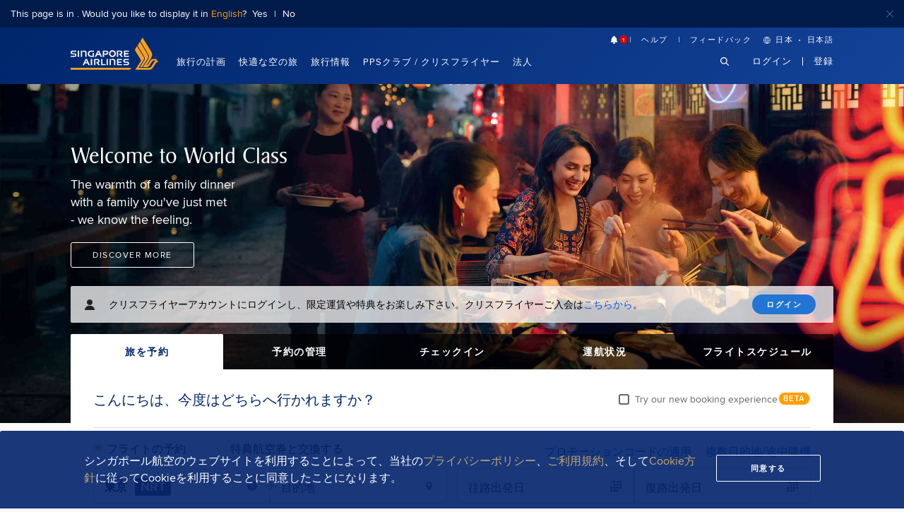

--- FILE ---
content_type: text/html;charset=UTF-8
request_url: https://www.singaporeair.com/ja_JP/jp/home
body_size: 66494
content:


 


<!DOCTYPE html>
<html lang="ja">


	
	
	
		
	












<head>
	<meta charset="UTF-8">
	<meta name="viewport" content="width=device-width, initial-scale=1.0, maximum-scale=1.0">
	<meta http-equiv="X-UA-Compatible" content="ie=edge">
	<meta name="description" content="シンガポール航空の航空券の予約・購入、スケジュール照会、空席照会。お得な運賃のご案内やプロモーション最新情報をご覧ください。世界で最も評価の高い空の旅をご体験ください。 ご予約はホームページから。">
	<!-- Smart-app-banner -->
	<meta name="apple-itunes-app" content="app-id=515287841">
	<meta name="google-play-app" content="app-id=com.amadeus.merci.client.ui">

	  <script>
// akam-sw.js install script version 1.3.6
"serviceWorker"in navigator&&"find"in[]&&function(){var e=new Promise(function(e){"complete"===document.readyState||!1?e():(window.addEventListener("load",function(){e()}),setTimeout(function(){"complete"!==document.readyState&&e()},1e4))}),n=window.akamServiceWorkerInvoked,r="1.3.6";if(n)aka3pmLog("akam-setup already invoked");else{window.akamServiceWorkerInvoked=!0,window.aka3pmLog=function(){window.akamServiceWorkerDebug&&console.log.apply(console,arguments)};function o(e){(window.BOOMR_mq=window.BOOMR_mq||[]).push(["addVar",{"sm.sw.s":e,"sm.sw.v":r}])}var i="/akam-sw.js",a=new Map;navigator.serviceWorker.addEventListener("message",function(e){var n,r,o=e.data;if(o.isAka3pm)if(o.command){var i=(n=o.command,(r=a.get(n))&&r.length>0?r.shift():null);i&&i(e.data.response)}else if(o.commandToClient)switch(o.commandToClient){case"enableDebug":window.akamServiceWorkerDebug||(window.akamServiceWorkerDebug=!0,aka3pmLog("Setup script debug enabled via service worker message"),v());break;case"boomerangMQ":o.payload&&(window.BOOMR_mq=window.BOOMR_mq||[]).push(o.payload)}aka3pmLog("akam-sw message: "+JSON.stringify(e.data))});var t=function(e){return new Promise(function(n){var r,o;r=e.command,o=n,a.has(r)||a.set(r,[]),a.get(r).push(o),navigator.serviceWorker.controller&&(e.isAka3pm=!0,navigator.serviceWorker.controller.postMessage(e))})},c=function(e){return t({command:"navTiming",navTiming:e})},s=null,m={},d=function(){var e=i;return s&&(e+="?othersw="+encodeURIComponent(s)),function(e,n){return new Promise(function(r,i){aka3pmLog("Registering service worker with URL: "+e),navigator.serviceWorker.register(e,n).then(function(e){aka3pmLog("ServiceWorker registration successful with scope: ",e.scope),r(e),o(1)}).catch(function(e){aka3pmLog("ServiceWorker registration failed: ",e),o(0),i(e)})})}(e,m)},g=navigator.serviceWorker.__proto__.register;if(navigator.serviceWorker.__proto__.register=function(n,r){return n.includes(i)?g.call(this,n,r):(aka3pmLog("Overriding registration of service worker for: "+n),s=new URL(n,window.location.href),m=r,navigator.serviceWorker.controller?new Promise(function(n,r){var o=navigator.serviceWorker.controller.scriptURL;if(o.includes(i)){var a=encodeURIComponent(s);o.includes(a)?(aka3pmLog("Cancelling registration as we already integrate other SW: "+s),navigator.serviceWorker.getRegistration().then(function(e){n(e)})):e.then(function(){aka3pmLog("Unregistering existing 3pm service worker"),navigator.serviceWorker.getRegistration().then(function(e){e.unregister().then(function(){return d()}).then(function(e){n(e)}).catch(function(e){r(e)})})})}else aka3pmLog("Cancelling registration as we already have akam-sw.js installed"),navigator.serviceWorker.getRegistration().then(function(e){n(e)})}):g.call(this,n,r))},navigator.serviceWorker.controller){var u=navigator.serviceWorker.controller.scriptURL;u.includes("/akam-sw.js")||u.includes("/akam-sw-preprod.js")||u.includes("/threepm-sw.js")||(aka3pmLog("Detected existing service worker. Removing and re-adding inside akam-sw.js"),s=new URL(u,window.location.href),e.then(function(){navigator.serviceWorker.getRegistration().then(function(e){m={scope:e.scope},e.unregister(),d()})}))}else e.then(function(){window.akamServiceWorkerPreprod&&(i="/akam-sw-preprod.js"),d()});if(window.performance){var w=window.performance.timing,l=w.responseEnd-w.responseStart;c(l)}e.then(function(){t({command:"pageLoad"})});var k=!1;function v(){window.akamServiceWorkerDebug&&!k&&(k=!0,aka3pmLog("Initializing debug functions at window scope"),window.aka3pmInjectSwPolicy=function(e){return t({command:"updatePolicy",policy:e})},window.aka3pmDisableInjectedPolicy=function(){return t({command:"disableInjectedPolicy"})},window.aka3pmDeleteInjectedPolicy=function(){return t({command:"deleteInjectedPolicy"})},window.aka3pmGetStateAsync=function(){return t({command:"getState"})},window.aka3pmDumpState=function(){aka3pmGetStateAsync().then(function(e){aka3pmLog(JSON.stringify(e,null,"\t"))})},window.aka3pmInjectTiming=function(e){return c(e)},window.aka3pmUpdatePolicyFromNetwork=function(){return t({command:"pullPolicyFromNetwork"})})}v()}}();</script>
<script type="text/javascript" src="/ruxitagentjs_ICANVfghqru_10323250822043923.js" data-dtconfig="app=7bacf3aecd29efdf|owasp=1|featureHash=ICANVfghqru|rdnt=1|uxrgce=1|cuc=tsa7j1xf|mdl=mdcc7=20,mdcc8=20|mel=100000|dpvc=1|md=mdcc1=a#main-inner ^rb div.manage-booking-wrapper ^rb div.blk-heading ^rbh3,mdcc2=a#hlogin ^rb div.user-summary-panel-container.container-center ^rb div ^rb div ^rb span ^rb span.currentTier_wrapper ^rb span.currentTier_text,mdcc3=ckfMagic,mdcc4=cJSESSIONID,mdcc5=bdocument.title,mdcc6=abody ^rb div.popup.popup--logged-profile.animated.fadeIn ^rb div ^rb div ^rb div.popup__heading ^rb p,mdcc7=bwindow.location.href,mdcc8=cVSUUID|lastModification=1768899779322|tp=500,50,0|srbbv=2|agentUri=/ruxitagentjs_ICANVfghqru_10323250822043923.js|reportUrl=/rb_5a9ef1b3-f700-46f4-afd4-718ab3ce10ae|rid=RID_1466378825|rpid=303021993|domain=singaporeair.com"></script><style type="text/css">article,aside,details,figcaption,figure,footer,header,hgroup,main,nav,section,summary{display:block}audio,canvas,progress,video{display:inline-block;vertical-align:baseline}audio:not([controls]){display:none;height:0}[hidden],template{display:none}abbr[title]{border-bottom:1px dotted}b,strong{font-weight:bold}dfn{font-style:italic}mark{background:#ff0;color:#000}small{font-size:80%}sub,sup{font-size:75%;line-height:0;position:relative;vertical-align:baseline}sup{top:-0.5em}sub{bottom:-0.25em}img{border:0}svg:not(:root){overflow:hidden}hr{box-sizing:content-box;height:0}pre{overflow:auto}code,kbd,pre,samp{font-family:monospace,monospace;font-size:1em}textarea,button,input.text,input[type="text"],input[type="button"],input[type="number"],input[type="submit"],.input-checkbox{-webkit-appearance:none}input[type='number']{-moz-appearance:textfield}input[type=number]::-webkit-inner-spin-button,input[type=number]::-webkit-outer-spin-button{-webkit-appearance:none;margin:0}input::-ms-clear{display:none}fieldset{border:0}.heading{font-family:"proxima-nova","Open Sans","Arial","Helvetica",sans-serif;font-weight:bold;font-style:normal}.heading h1,.heading-1{font-size:1.500em}.heading h2,.heading-2{font-size:1.250em}.heading h3,.heading-3{font-size:1.125em}.heading h4,.heading-4{font-size:1em}.subheader{font-family:"proxima-nova";font-weight:600;font-style:normal}.subheader-1{font-size:1em}.subheader-2{font-size:0.875em}.small{font-family:"proxima-nova","Open Sans","Arial","Helvetica",sans-serif;font-weight:bold;font-style:normal;letter-spacing:1px}.small-1{font-size:0.75em}.small-2{font-size:0.625em}.page_header{font-family:'sigvar',serif;font-size:1.625em;color:#00266b;font-weight:400}.intro_copy{font-family:"proxima-nova","Open Sans","Arial","Helvetica",sans-serif;font-size:1.375em;font-weight:300;font-style:normal;color:#222;line-height:1.375em}.page_subheader{font-family:"proxima-nova","Open Sans","Arial","Helvetica",sans-serif;font-weight:bold;font-style:normal;font-size:1.125em;color:#222}.section_header--lv1{font-family:'sigvar',serif;font-size:1.25em;color:#00266b}.section_header--lv2{font-family:"proxima-nova","Open Sans","Arial","Helvetica",sans-serif;font-weight:bold;font-style:normal;font-size:1em;color:#00266b}a,a.link,a .link{color:#0254EC;transition:color 0.40s ease 0s;text-decoration:none}a:hover{color:#00266b}span,.span,span.span{font-family:"proxima-nova","Open Sans","Arial","Helvetica",sans-serif}strong,.strong,.text-bold{font-family:"proxima-nova","Open Sans","Arial","Helvetica",sans-serif;font-weight:bold;font-style:normal}em,.emphasis,em.em{font-family:"proxima-nova","Open Sans","Arial","Helvetica",sans-serif;font-size:0.875em}small,.fineprint{font-family:"proxima-nova","Open Sans","Arial","Helvetica",sans-serif;font-size:0.750em;font-weight:400}h1,h2,h3,h4{line-height:1em;font-weight:700}p{font-size:1rem;line-height:1.5em}p a{text-decoration:none;text-shadow:0.05em 0 0 #fff, -0.05em 0 0 #fff, 0 0.05em 0 #fff, 0 -0.05em 0 #fff, 0.01em 0 0 #fff, -0.01em 0 0 #fff, 0 0.1em 0 #fff, 0 -0.01em #fff;background-image:linear-gradient(to right, currentColor 0%, currentColor 100%);background-repeat:repeat-x;background-position:bottom 0.05em center;background-size:100% 0.05em}p a:focus{outline:none;background-color:#0254EC;color:white}a.link__action{font-size:0.85rem}ul,ol{font-size:1em;line-height:1.5em}ol li{list-style:decimal}.container{display:flex;margin:0;padding:20px}.container_main--fixed-width{width:61.75rem;position:relative;padding:20px}.container_main--responsive{padding:20px;width:100%}.container_card{padding-top:30px;padding-left:40px;padding-right:40px;padding-bottom:15px}.container_card--no-pad{padding:0}html{-webkit-box-sizing:border-box;-moz-box-sizing:border-box;box-sizing:border-box}*,*:before,*:after{-webkit-box-sizing:inherit;-moz-box-sizing:inherit;box-sizing:inherit}html{font-size:16px;font-size:100%;-webkit-font-smoothing:antialiased;-moz-osx-font-smoothing:grayscale}body{font-family:"proxima-nova","Open Sans","Arial","Helvetica",sans-serif;font-weight:400;margin:0;padding:0;background-color:#FAFAFA}li,dt,dd,br,th,td{margin-top:0}.container{padding:1.5rem}.containerp{margin-top:1.5rem}*+h2,*+h3{margin-top:1.5em}main:empty{display:none}[href^="http"]:not([href*="singaporeair.com"])::after{display:inline-block;widows:1em;height:1em}[href="#main"]:not([class="header-main_logo"]){position:absolute;top:0;right:100%;height:0;overflow:hidden}[v-cloak]{display:none}[href="#main"]:focus{right:auto;height:auto;z-index:1000}.custom-checkbox{position:relative}.custom-checkbox input{position:absolute;top:3px;opacity:0;cursor:pointer;width:14px;height:14px}.custom-checkbox input+label{display:inline-block;padding-left:23px;margin-right:10px;line-height:18px;font-size:14px;cursor:pointer;color:#666}.custom-checkbox input+label:before{content:"";width:15px;height:15px;border:2px solid #666666;position:absolute;top:4px;left:0;background-color:#fff}.custom-checkbox input:checked+label.assign-access-checked,.custom-checkbox input:checked+label:after,.custom-checkbox input.checked+label.assign-access-checked,.custom-checkbox input.checked+label:after{display:block}.custom-checkbox input+label:after{content:"\e610";font-family:"sia";font-weight:bold;color:#ef9a1a;position:absolute;top:3px;left:2px;display:none;font-size:14px}.custom-checkbox input:checked+label,.custom-checkbox input.checked+label{color:#000 !important}input[type="checkbox"],input[type="radio"]{outline:none;box-sizing:border-box;padding:0}.visually-hidden{position:absolute;width:1px;height:1px;overflow:hidden;clip:rect(1px,1px,1px,1px)}.no-transition{transition:none !important}.all-transition{transition:all 400ms ease-in-out}.disable-scroll{overflow:hidden;position:fixed;top:0;left:0;right:0;bottom:0;z-index:9999}.spacer{height:1.6em;display:block;width:auto}.spacer--medium{height:2em}.spacer--large{height:2.1em}.separator{background-color:rgba(255,255,255,0.5);height:1px;width:100%;border:none}
</style>
<style>
body{min-height:1500px}header{min-height:5rem;height:auto;padding:0;width:100%;background-color:#00266b;display:table;position:relative}@media(min-width:768px) and (max-width:991px){#pl-header .nav-main{display:none !important}}.container-center{margin:0 auto}.home-component .contents_wrapper .container-center{width:100%;padding-right:10px;padding-left:10px;margin-right:auto;margin-left:auto}@media(min-width:576px){.home-component .contents_wrapper .container-center{max-width:540px}}@media(min-width:768px){.home-component .contents_wrapper .container-center{max-width:720px}.home-component .contents_wrapper .container-center{max-width:100%;padding-right:0;padding-left:0}}@media(min-width:992px){.home-component .contents_wrapper .container-center{max-width:940px;width:100%;padding-right:10px;padding-left:10px;margin-right:auto;margin-left:auto}}@media(min-width:1200px){.home-component .contents_wrapper .container-center{max-width:1100px}}#pl-header .social-icon .separator-feedback{margin:-1px .3rem;display:inline-block}.header-main_wrap{display:grid;grid-template-columns:170px auto;grid-template-rows:auto;height:auto;padding:0;grid-column-gap:1.2rem;align-items:center}.topup-locale{display:flex}.social-icon .separator-icon{border-left:1px solid #ff9f00;padding-right:6px;display:inline-block;height:8px}.social-icon .helpandfeedback{padding-right:13px}.social-icon .feedbackLink{padding-left:4px}.masthead{width:61.75em;margin:0 auto;position:relative;z-index:2}.masthead_copy{padding-top:70px;color:#fff}@media(min-width:768px){.masthead_copy{z-index:2;width:720px;margin:0 auto}}@media(min-width:768px) and (max-width:991px){.masthead{width:100%}.masthead_copy{margin:0 35px}}@media(max-width:767px){.masthead{width:100%}.masthead .masthead_copy{margin:0 17px}.masthead_content{transform:translateY(10px)}.masthead_wrapper{height:340px !important;margin-bottom:0 !important;background-position:65% center;width:100%}#pl-newsalert .news-alert__title-text{display:none}#pl-newsalert .news-alert-wrapper{padding-left:20px}#pl-newsalert .container-center .news-alert{grid-template-columns:106px calc(100% - 113px) 10%}}@media(min-width:992px) and (max-width:1199px){.masthead{width:57.5rem}}@media(min-width:992px){.masthead_copy{margin:0}}@media(min-width:1200px){.masthead{width:67.5rem}}.masthead_wrapper{background-position:center center;height:480px;margin-bottom:30px;background-size:cover;position:relative;background:#082863;background:linear-gradient(105deg,rgba(8,40,99,1) 0,rgba(39,115,139,1) 100%)}.masthead_copy .masthead_intro_copy{letter-spacing:1.7px;font-weight:400;font-size:1.0625em;text-transform:uppercase}.masthead_copy .masthead_heading{font-family:'sigvar',sans-serif;font-size:3.56em;color:inherit;padding:0;margin:5px 0 10px;font-weight:400}.header_wrapper{width:100%}.blur_image{height:480px}.masthead_intro_link{margin-top:20px}.masthead_intro_msg{font-family:'sigvar',sans-serif;font-weight:normal;font-size:33px}.masthead_intro_link a{text-shadow:none;background-image:none;color:#fff;font-family:"proxima-nova","Open Sans","Arial","Helvetica",sans-serif;font-weight:normal;font-size:16px}.masthead_intro_link a:hover{color:#fff}.blurcontain{overflow:hidden;width:100%;position:absolute;opacity:1;background-position:center center;background-size:cover}div#masthead_banner_image{opacity:0;transition:300ms ease opacity;transition-delay:1s}div#masthead_banner_image[class*="ins-set-banner-"]{opacity:1 !important}.masthead_wrapper .blur_image{background-position:center 0 !important;background-repeat:no-repeat !important}.masthead_wrapper .masthead_copy{width:550px !important;padding:0 !important;height:256px !important;display:flex !important;align-items:center !important;color:#fff}.masthead_wrapper .masthead_intro_msg{font-size:33px !important;line-height:36px !important;font-family:sigvar,sans-serif !important;margin:0 !important}.masthead_wrapper .masthead_intro_link a{font-size:16px !important;font-family:proxima-nova,"Open Sans",Arial,Helvetica,sans-serif !important;margin-top:20px !important;display:inline-block !important}@media screen and (max-width:470px){.masthead_wrapper .masthead_copy{width:270px !important;height:260px !important;align-items:flex-end !important}.masthead_wrapper .masthead_intro_msg{font-size:20px !important;line-height:24px !important}.masthead_wrapper .masthead_intro_link a{font-size:14px !important;margin:20px 0 30px !important}}@media(min-width:320px) and (max-width:575px){.blur_image{height:340px}}@media(min-width:768px){.pl-tab-content-container.mobile-tab-content .tab_content_details{display:none !important}}.nav-main_item{display:inline-block;max-height:80px;margin-right:1.375rem}̥̥ .home-component{position:relative;z-index:1}.experience-baseline1__item{height:610px;background-color:#dcdcdc}.text-right{text-align:right}.promotions__image{background-color:#dcdcdc}.pl-title{width:525px;height:30px;background-color:#dcdcdc}.pl-circle{display:inline-block;width:14px;height:14px;border-radius:50%;background-color:#dcdcdc}.pl-item-small{width:100px;height:14px;background-color:#dcdcdc}.pl-item-medium{width:160px;height:14px;background-color:#dcdcdc}.pl-item-large{height:14px;background-color:#dcdcdc;width:265px}.pl_user_profile{position:relative;display:block;width:1.562rem;height:1.562rem;z-index:2;background-color:white;border-radius:50%;float:right;right:8px}.pl_search_loggedin{float:none !important;position:absolute !important;right:3.4rem;width:auto !important}.pl-container{max-width:1100px;width:100%;padding-right:10px;padding-left:10px;margin-right:auto;margin-left:auto}.header-main_logo{display:block;min-width:124px;position:relative;text-align:left}.logo-tablet{display:none}.nav-main{display:grid;grid-template-columns:auto auto;grid-template-rows:auto;letter-spacing:.02em}.nav-main_wrap{display:flex;flex-flow:row wrap;justify-content:flex-start;padding:0;margin:0;list-style:none;width:max-content;line-height:1.5em}.nav-main_item{display:inline-block;max-height:5rem;margin-right:1.375rem;list-style:none;padding:0}.nav-main_grp{display:inline-block}.nav-main_grp_link{color:white;line-height:5.625rem;font-family:'sigvar',serif;text-decoration:none}html[lang='ru'] .nav-main_item a,html[lang='de'] .nav-main_item a,html[lang='es'] .nav-main_item a,html[lang='pt'] .nav-main_item a,html[lang='fr'] .nav-main_item a,html[lang='nl'] .nav-main_item a,html[lang='th'] .nav-main_item a,html[lang='in'] .nav-main_item a,html[lang='it'] .nav-main_item a,html[lang='vi'] .nav-main_item a{line-height:1;display:list-item}html[lang='de'] .nav-main_item,html[lang='ru'] .nav-main_item,html[lang='in'] .nav-main_item,html[lang='es'] .nav-main_item,html[lang='pt'] .nav-main_item,html[lang='fr'] .nav-main_item,html[lang='nl'] .nav-main_item,html[lang='th'] .nav-main_item,html[lang='it'] .nav-main_item,html[lang='vi'] .nav-main_item{margin-top:20px;text-align:center;line-height:4.5rem;margin-right:.6rem}.lang-profile{display:inline-block;text-align:right;position:relative;justify-self:end}.lang-profile_wrap{margin:.3rem 0 .8rem;display:block;align-self:center;position:relative}.lang-profile_wrap .separator{height:.75rem;width:1px;border-right:1px solid white;display:inline-block;margin:0 .3rem}.lang-profile_country-selector{font-family:'proxima-nova','Open Sans','Arial','Helvetica',sans-serif;font-size:.5rem;text-transform:uppercase;letter-spacing:1px;font-weight:300;color:white;width:max-content;text-decoration:none;display:block;margin-top:11px;margin-bottom:10px}.lang-profile_country-selector span{font-size:.625rem;text-transform:uppercase;letter-spacing:1px;font-weight:500;color:white}.lang-profile_country-selector .separator{width:2px;height:2px;margin:0 2px 2px;border-radius:50%;display:inline-block;background-color:#fff}.lang-profile_country-selector .ico{display:inline-block;margin-left:.3rem;margin-bottom:-3px;width:14px;height:14px;background:url('/assets/images/svg/icons/chevron.svg') center center transparent no-repeat}.lang-profile_wrap .v-popover{position:relative;width:145px}.lang-profile_wrap .v-popover .trigger{display:inline-block;position:absolute;left:0;padding-bottom:1.875rem}.lang-profile_ico-search{border:0;width:.75rem;height:.75rem;background:url('/assets/images/svg/icons/search.svg') no-repeat center center transparent}.lang-profile_login{color:white;font-family:"sigvar",sans-serif}#pl-newsalert{height:64.5px;background-color:#fff}.form_control .input_wrapper{background-color:#fff;height:50px;border-radius:2px;border:1px solid #ccc;display:block;min-width:100px;width:100%}.social-icon .v-popover{float:right}.news-alert-wrapper{padding:20px 10px;border-top:2px solid #ff9f00}#pl-newsalert .news-alert{display:grid;grid-template-columns:115px calc(100% - 151px);height:24px}.news-alert__title{align-self:center;padding:0}.news-alert-orange{width:17px;height:17px;background:#fd9e26;border-radius:50%;display: flex;float: left;color: #fff;align-items: center;justify-content: center;padding-bottom: 1px;}.news-alert__title-text{color:#00266b;font-size:11px;font-weight:600;float:left;display:inline-block;padding-left:8px;text-transform:uppercase;letter-spacing:1.5px}.pl-user-summary-panel-container{position:relative;z-index:1;max-width:1100px;width:100%;margin-right:auto;margin-left:auto;transform:translateY(-14rem);background:transparent}.pl-user-summary-panel-container#pl-widget{transform:translateY(-13rem);margin-bottom:calc(-13rem+30px)}.pl-tab-view-container{box-shadow:0 2px 8px 0 rgb(0 0 0 / 20%);border-bottom-left-radius:2px;border-bottom-right-radius:2px}.pl-kf-log-in-container{height:50px;background-color:rgba(255,255,255,0.75);border-radius:2px;transition:background-color .3s ease;display:flex;overflow:hidden;align-items:center;padding:12px 20px}.pl-user{background:black;border-radius:50%;width:14px;height:15px}button.pl-login-btn{transform:translate(0);margin-left:27px;float:right;margin-top:0;color:#fff;background-color:#2275d3;padding:6px 20px;border-radius:30px;letter-spacing:1.5px;text-transform:uppercase;font-weight:600;font-size:.6875rem}.pl-kf-log-in-container__span{margin-left:20px;width:85%;display:block;float:left;font-size:14px}.pl-tab-title-container{display:flex;flex-wrap:wrap;justify-content:space-between}.pl-tab-title{width:20%;background-color:rgba(0,0,0,0.7);height:47px;font-weight:700;color:white;letter-spacing:1.5px;text-transform:uppercase;font-size:12px;padding:15px;text-align:center}.pl-tab-title.pl-tab-active{width:20%;background-color:#fff; color:#00266B;}.pl-tab-content-container{padding:1.875rem 2rem;background-color:#fff;box-shadow:0 2px 2px 0 rgba(0,0,0,0.05);border-bottom-left-radius:2px;border-bottom-right-radius:2px;height:288.9px}.pl-tab-content-container .pl-card_heading{height:20px;width:286px;margin-bottom:20px;font-family:'sigvar',serif;font-size:2.0625rem;color:#00266b;font-weight:400;font-size:1.25rem;-webkit-margin-before:0}.pl-tab-content-container .pl-separator{height:1px;background-color:#f3f5f8;width:100%;margin-bottom:24px}.pl-tab-content-container .pl-card_body{display:flex;flex-wrap:wrap;justify-content:space-between;margin-bottom:20px}.pl-tab-content-container .pl-card_body .item{width:50%}.pl-tab-content-container .pl-card_body .pl-circle{margin-right:10px;display:inline-block}.pl-tab-content-container .pl-card_body .pl-item-medium,.pl-tab-content-container .pl-card_body .pl-item-small{display:inline-block}.pl-search{display:flex;flex-wrap:wrap;justify-content:space-between;margin-bottom:20px}.pl-search .item{width:calc(50% - 7.5px);border:1px solid #ccc;height:48px;border-radius:2px;position:relative}.pl-search .item .hr-center{position:absolute;left:50%;top:0;height:100%;width:1px;background-color:#ccc}.pl-flight-boarding-details{display:flex;flex-wrap:wrap;justify-content:space-between}.pl-flight-boarding-details .item{width:calc(41% - 10px);border:1px solid #ccc;height:48px;border-radius:2px}.pl-flight-boarding-details .item.last{width:calc(18% - 10px);height:50px;background-color:#002a6b}@media(min-width:1200px){.container-center{width:1080px}}@media(max-width:1200px) and (min-width:992px){.pl-search{margin-bottom:16px;margin-top:44px}.pl-tab-content-container{height:323px}.container-center{max-width:57.500rem}.nav-main_item{margin-right:1.2rem}.pl-container,.pl-user-summary-panel-container{max-width:939px}.topup-locale{display:flex !important;justify-content:flex-end !important}.pl-header-main_logo,.header-main_logo{min-width:130px}.vendor-ie .pl-header-main_logo{float:left;margin-top:15px}#pl-header .topup-locale{position:absolute;width:340px;right:0;z-index:5}#pl-header .help-feedback,#pl-header .lang-select{display:inline-block}#pl-header .login-signup{line-height:20px}#pl-header .trigger{margin-left:5px}#pl-header .lang-profile_wrap__grp{line-height:20px;display:block;width:140px;margin-left:5px;padding-bottom:0}#pl-header .lang-profile_wrap.login-signup{top:34px;position:relative !important;right:0}}@media(min-width:992px){.header-main{min-height:5rem;height:auto;padding:0}.header-main_logo{display:block;min-width:124px}.nav-main{display:grid;grid-template-columns:auto auto;grid-template-rows:auto}.nav-main_wrap{display:flex;flex-flow:row wrap;justify-content:flex-start;padding:0;margin:0;list-style:none;line-height:1.5em}}@media(max-width:991px){.pl-header-main_logo{height:45px}#pl-newsalert .news-alert{grid-template-columns:106px calc(100% - 146px) 10%}}@media(max-width:991px) and (min-width:768px){.pl-kf-log-in-container{height:auto}.pl-kf-log-in-container__span{margin-left:14px;width:80%}.pl-user{width:11px}#pl-header .nav-main_item{margin-right:20px}}@media(max-width:767px){.pl-tab-title-container .pl-tab-title{display:none}.pl-tab-title.title-mobile{text-align:left;display:block;box-shadow:0 4px 5px rgb(0 0 0 / 15%);width:100%;border-radius:3px;background-color:#174cab;background-image:linear-gradient(to right,#00266b 0,#174cab 100%);height:50px;padding:15px;letter-spacing:2px;font-size:.875rem}#hlogin{display:none}.pl-tab-view-container{transform:translateY(-1.875rem);position:relative}.pl-tab-content-container{display:none}.pl-container.pl-user-summary-panel-container.mob-view{margin-bottom:0 !important;transform:none !important}.pl-tab-content-container.mobile-tab-content{display:block;padding:0;background:0}.pl-tab-content-container.mobile-tab-content .tab_content_details{margin-top:10px;display:grid;grid-template-columns:repeat(2,1fr);grid-gap:.5em}.pl-tab-content-container.mobile-tab-content .tab_content_details .tab-title{background-color:#fff;border:1px solid #e5e9f0;padding:30px 10px}.pl-tab-content-container.mobile-tab-content .tab_content_details .tab-title .tab-title-content{color:#00266b;letter-spacing:2px;padding:0;font-weight:bold}}.visible-xs{display:none}.overlay-loading.hidden{display:none}.overlay-loading{position:fixed;top:0;left:0;background:rgba(255,255,255,0.95);width:100%;height:100%;z-index:1000}.overlay-loading .loading__heading span{font-family:"Sigvar",sans-serif;font-weight:300;font-size:26px}.overlay-loading .loading__heading{position:absolute;top:50%;right:20px;left:20px;font-family:"Sigvar",sans-serif;margin-top:25px;text-align:center;font-size:28px;color:#02266b;font-weight:300;font-size:26px;text-transform:none;line-height:1.5}.overlay-loading .loading__footer{position:absolute;right:0;bottom:20px;left:0;margin:0;text-align:center;font-size:16px;color:#000}.overlay-loading .loading__text{margin:0 10px;display:inline-block;vertical-align:baseline}.overlay-loading .loading__logo{width:122px;margin:0 10px;vertical-align:baseline;display:inline-block}.overlay-loading .loading__logo img{display:block;max-width:100%;vertical-align:baseline}@-webkit-keyframes load8{0%{-webkit-transform:rotate(0);transform:rotate(0)}100%{-webkit-transform:rotate(360deg);transform:rotate(360deg)}}@keyframes load8{0%{-webkit-transform:rotate(0);transform:rotate(0)}100%{-webkit-transform:rotate(360deg);transform:rotate(360deg)}}.loading{text-indent:100%;white-space:nowrap;overflow:hidden;display:inline-block;border-radius:50%;border-style:solid;border-color:#00266b;border-top-color:rgba(0,38,107,0.1);border-right-color:rgba(0,38,107,0.1);-webkit-animation:load8 .8s infinite linear;-moz-animation:load8 .8s infinite linear;animation:load8 .8s infinite linear}.loading--full{border-width:7px;position:absolute;top:50%;left:50%;width:90px;height:90px;margin-top:-95px;margin-left:-45px}.loading__logo img{zoom:1.5}.loading--medium{border-width:4px;position:absolute;top:60px;left:50%;margin-left:-30px;width:52px;height:52px}.loading--small{border-width:2px;width:12px;height:12px}.placeholder-loadding{position:absolute;left:0;top:0;width:100%;height:auto;z-index:0;padding:0;margin:0}.placeholder-loadding.fadeout{animation:fade-out 2s forwards;visibility:hidden;display:none}@keyframes fade-out{to{opacity:0}}@media(max-width:991px) and (min-width:768px){.pl-header-main_logo{margin-top:10px}.pl-tab-content-container{height:auto}.pl-user-summary-panel-container{width:100%;padding:0}.nav-main{display:none}.header-main_wrap{max-width:720px}.pl-nav-main{display:none !important}.logo-tablet{display:inline-block;margin-top:22px}.pl-container{max-width:720px}.pl-user-summary-panel-container{max-width:100%}.pl-kf-log-in-container{margin-left:auto;margin-right:auto}.pl-tab-content-container .pl-card_body .pl-item-medium{width:35%}}@media(max-width:767px){.overlay-loading .loading__text{display:none}.overlay-loading .loading__logo{float:right}#pl-header{min-height:70px;height:70px}.pl-tab-title-container .pl-tab-title.pl-tab-active{background-color:#646464;height:60px;border-radius:2px 0 0 2px}.pl-tab-title{height:60px;border-radius:0 2px 2px 0}.pl-tab-content-container{height:169px;margin-top:5px}.pl-item{height:640px}.pl-header-main_logo{margin-left:25px;margin-top:10px}.pl-user-summary-panel-container{width:100%;padding:0;box-sizing:border-box}.pl-title{width:80%;max-width:525px;margin-top:15px}.pl-nav-main{display:none !important}.header-main_wrap{max-width:100%}.pl-header{background-color:#00266b;height:80px}.pl-container{max-width:100%;padding-right:10px;padding-left:10px;width:100%;box-sizing:border-box}.pl-user-summary-panel-container#pl-log-in{height:auto}.pl-user-summary-panel-container{max-width:100%;height:238px}.pl-card_heading,.pl-separator,.pl-card_body,.pl-search,.pl-flight-boarding-details{display:none}.pl-kf-log-in-container{max-width:100%;margin-left:auto;margin-right:auto}.pl-kf-log-in-container{display:none}.pl-title-travel-card{padding:300px 0 30px 0}.pl-travel-card{display:grid;grid-template-columns:32% 32.5% 32%;grid-column-gap:1.25rem}.pl-travel-card .pl-item{box-shadow:0 2px 6px 0 rgba(0,0,0,0.1);background-color:#FFF;padding:19px 26px;display:flex;flex-wrap:wrap;justify-content:space-between}.pl-travel-card .pl-item-image{width:45px;height:45px;background-color:#dcdcdc;display:inline-block}.pl-travel-card .pl-item-content{display:inline-block;width:110px;height:14px;background-color:#dcdcdc}}.form_control .icon-info{position:absolute;top:0;right:-22px}.vendor-ie .custom-checkbox input+label:after{border-right:2px solid #ef9a1a;border-bottom:2px solid #ef9a1a;transform:rotate(45deg);width:9px;height:14px;font-family:none;content:"";top:4px;left:5px}.vendor-ie .pl-header-main_logo{float:left;margin-top:15px}.vendor-ie-11 .header-main_wrap,.vendor-edge-old .header-main_wrap{display:block}.vendor-ie-11 .nav-main,.vendor-edge-old .nav-main{display:inline-block;float:left;width:calc(100% - 125px)}.vendor-ie-11 .nav-main_wrap,.vendor-edge-old .nav-main_wrap{display:inline-block;float:left;padding-left:30px}.vendor-ie-11 .lang-profile,.vendor-edge-old .lang-profile{width:auto;float:right;margin-right:0}.vendor-ie .lang-profile .lang-profile_ico-search{position:relative;left:-20px}.dwc--SiaHeader__DisableScroll{position: initial !important;}.dwc--SiaHeader__DisableScroll  body{overflow: hidden;}@font-face{font-family:'proxima-nova';src:url('/assets/fonts/proximanova-regular-webfont.eot');src:url('/assets/fonts/proximanova-regular-webfont.eot?#iefix') format('embedded-opentype'),url('/assets/fonts/proximanova-regular-webfont.woff2') format('woff2'),url('/assets/fonts/proximanova-regular-webfont.ttf') format('truetype'),url('/assets/fonts/proximanova-regular-webfont.svg') format('svg');font-weight:400;font-style:normal;font-display:swap;}@font-face{font-family:'sigvar';src:url('/assets/fonts/sigvar_serial-regular-webfont.eot');src:url('/assets/fonts/sigvar_serial-regular-webfont.eot?#iefix') format('embedded-opentype'),url('/assets/fonts/sigvar_serial-regular-webfont.woff2') format('woff2'),url('/assets/fonts/sigvar_serial-regular-webfont.ttf') format('truetype'),url('/assets/fonts/sigvar_serial-regular-webfont.svg') format('svg');font-weight:normal;font-style:normal;font-display:swap;}
</style> 
	<link rel="stylesheet" href="/assets/style/home-core-n2601.css"/>
	<link rel="stylesheet" href="/assets/style/fonts-n2601.css"/>

	
	
	<!-- Smart-app-banner -->
	
		
			<title>シンガポール航空公式ウェブサイト｜国際線航空券の予約</title>
		
		
	
	
	<script> window.dataLayer = window.dataLayer || []; </script>
	<script>var hash="n2601";</script>
	<link rel="dns-prefetch" href="https://cdn.glassboxcdn.com" /><link rel="dns-prefetch" href="https://n-cdn.areyouahuman.com" /><link rel="dns-prefetch" href="https://c.go-mpulse.net" /><link rel="dns-prefetch" href="https://www.google-analytics.com" /><link rel="dns-prefetch" href="https://www.googletagmanager.com" /><link rel="dns-prefetch" href="https://cdn.distiltag.com" /><link rel="dns-prefetch" href="https://singaporeairlines.api.useinsider.com" /><link rel="dns-prefetch" href="https://connect.facebook.net" /><link rel="dns-prefetch" href="https://www.facebook.com" /><link rel="dns-prefetch" href="https://tag.yieldoptimizer.com" /><link rel="dns-prefetch" href="https://api.useinsider.com" /><link rel="dns-prefetch" href="https://www.google.com" />
 	<link rel='alternate' href='https://www.singaporeair.com/en_UK/au/home' hreflang='en-au' /> <link rel='alternate' href='https://www.singaporeair.com/en_UK/bd/home' hreflang='en-bd' /> <link rel='alternate' href='https://www.singaporeair.com/en_UK/bn/home' hreflang='en-bn' /> <link rel='alternate' href='https://www.singaporeair.com/en_UK/kh/home' hreflang='en-kh' /> <link rel='alternate' href='https://www.singaporeair.com/en_UK/cn/home' hreflang='en-cn' /> <link rel='alternate' href='https://www.singaporeair.com/zh_CN/cn/home' hreflang='zh-cn' /> <link rel='alternate' href='https://www.singaporeair.com/en_UK/hk/home' hreflang='en-hk' /> <link rel='alternate' href='https://www.singaporeair.com/zh_TW/hk/home' hreflang='zh-hk' /> <link rel='alternate' href='https://www.singaporeair.com/en_UK/in/home' hreflang='en-in' /> <link rel='alternate' href='https://www.singaporeair.com/en_UK/id/home' hreflang='en-id' /> <link rel='alternate' href='https://www.singaporeair.com/in_ID/id/home' hreflang='id-id' /> <link rel='alternate' href='https://www.singaporeair.com/en_UK/jp/home' hreflang='en-jp' /> <link rel='alternate' href='https://www.singaporeair.com/ja_JP/jp/home' hreflang='ja-jp' /> <link rel='alternate' href='https://www.singaporeair.com/en_UK/my/home' hreflang='en-my' /> <link rel='alternate' href='https://www.singaporeair.com/en_UK/mv/home' hreflang='en-mv' /> <link rel='alternate' href='https://www.singaporeair.com/en_UK/mm/home' hreflang='en-mm' /> <link rel='alternate' href='https://www.singaporeair.com/en_UK/np/home' hreflang='en-np' /> <link rel='alternate' href='https://www.singaporeair.com/en_UK/nz/home' hreflang='en-nz' /> <link rel='alternate' href='https://www.singaporeair.com/en_UK/ph/home' hreflang='en-ph' /> <link rel='alternate' href='https://www.singaporeair.com/en_UK/sg/home' hreflang='en-sg' /> <link rel='alternate' href='https://www.singaporeair.com/zh_CN/sg/home' hreflang='zh-sg' /> <link rel='alternate' href='https://www.singaporeair.com/en_UK/kr/home' hreflang='en-kr' /> <link rel='alternate' href='https://www.singaporeair.com/ko_KR/kr/home' hreflang='ko-kr' /> <link rel='alternate' href='https://www.singaporeair.com/en_UK/lk/home' hreflang='en-lk' /> <link rel='alternate' href='https://www.singaporeair.com/en_UK/tw/home' hreflang='en-tw' /> <link rel='alternate' href='https://www.singaporeair.com/zh_TW/tw/home' hreflang='zh-tw' /> <link rel='alternate' href='https://www.singaporeair.com/en_UK/th/home' hreflang='en-th' /> <link rel='alternate' href='https://www.singaporeair.com/th_TH/th/home' hreflang='th-th' /> <link rel='alternate' href='https://www.singaporeair.com/en_UK/vn/home' hreflang='en-vn' /> <link rel='alternate' href='https://www.singaporeair.com/vi_VN/vn/home' hreflang='vi-vn' /> <link rel='alternate' href='https://www.singaporeair.com/en_UK/sa/home' hreflang='en-sa' /> <link rel='alternate' href='https://www.singaporeair.com/en_UK/ae/home' hreflang='en-ae' /> <link rel='alternate' href='https://www.singaporeair.com/en_UK/za/home' hreflang='en-za' /> <link rel='alternate' href='https://www.singaporeair.com/en_UK/br/home' hreflang='en-br' /> <link rel='alternate' href='https://www.singaporeair.com/pt_BR/br/home' hreflang='pt-br' /> <link rel='alternate' href='https://www.singaporeair.com/en_UK/ca/home' hreflang='en-ca' /> <link rel='alternate' href='https://www.singaporeair.com/en_UK/us/home' hreflang='en-us' /> <link rel='alternate' href='https://www.singaporeair.com/de_DE/at/home' hreflang='de-at' /> <link rel='alternate' href='https://www.singaporeair.com/en_UK/at/home' hreflang='en-at' /> <link rel='alternate' href='https://www.singaporeair.com/en_UK/be/home' hreflang='en-be' /> <link rel='alternate' href='https://www.singaporeair.com/en_UK/hr/home' hreflang='en-hr' /> <link rel='alternate' href='https://www.singaporeair.com/en_UK/dk/home' hreflang='en-dk' /> <link rel='alternate' href='https://www.singaporeair.com/en_UK/fr/home' hreflang='en-fr' /> <link rel='alternate' href='https://www.singaporeair.com/fr_FR/fr/home' hreflang='fr-fr' /> <link rel='alternate' href='https://www.singaporeair.com/en_UK/de/home' hreflang='en-de' /> <link rel='alternate' href='https://www.singaporeair.com/de_DE/de/home' hreflang='de-de' /> <link rel='alternate' href='https://www.singaporeair.com/en_UK/gr/home' hreflang='en-gr' /> <link rel='alternate' href='https://www.singaporeair.com/en_UK/ie/home' hreflang='en-ie' /> <link rel='alternate' href='https://www.singaporeair.com/en_UK/it/home' hreflang='en-it' /> <link rel='alternate' href='https://www.singaporeair.com/it_IT/it/home' hreflang='it-it' /> <link rel='alternate' href='https://www.singaporeair.com/en_UK/nl/home' hreflang='en-nl' /> <link rel='alternate' href='https://www.singaporeair.com/nl_NL/nl/home' hreflang='nl-nl' /> <link rel='alternate' href='https://www.singaporeair.com/en_UK/no/home' hreflang='en-no' /> <link rel='alternate' href='https://www.singaporeair.com/en_UK/pl/home' hreflang='en-pl' /> <link rel='alternate' href='https://www.singaporeair.com/en_UK/pt/home' hreflang='en-pt' /> <link rel='alternate' href='https://www.singaporeair.com/en_UK/ru/home' hreflang='en-ru' /> <link rel='alternate' href='https://www.singaporeair.com/ru_RU/ru/home' hreflang='ru-ru' /> <link rel='alternate' href='https://www.singaporeair.com/en_UK/es/home' hreflang='en-es' /> <link rel='alternate' href='https://www.singaporeair.com/es_ES/es/home' hreflang='es-es' /> <link rel='alternate' href='https://www.singaporeair.com/en_UK/se/home' hreflang='en-se' /> <link rel='alternate' href='https://www.singaporeair.com/en_UK/ch/home' hreflang='en-ch' /> <link rel='alternate' href='https://www.singaporeair.com/fr_FR/ch/home' hreflang='fr-ch' /> <link rel='alternate' href='https://www.singaporeair.com/de_DE/ch/home' hreflang='de-ch' /> <link rel='alternate' href='https://www.singaporeair.com/en_UK/tr/home' hreflang='en-tr' /> <link rel='alternate' href='https://www.singaporeair.com/en_UK/gb/home' hreflang='en-gb' /> <link rel='alternate' href='https://www.singaporeair.com/en_UK/sg/home' hreflang='x-default' /> <link rel='canonical' href='https://www.singaporeair.com/en_UK/jp/home'/>
	<link rel="preconnect" href="https://cdn.glassboxcdn.com" /><link rel="preconnect" href="https://n-cdn.areyouahuman.com" /><link rel="preconnect" href="https://c.go-mpulse.net" /><link rel="preconnect" href="https://www.google-analytics.com" /><link rel="preconnect" href="https://www.googletagmanager.com" /><link rel="preconnect" href="https://cdn.distiltag.com" /><link rel="preconnect" href="https://singaporeairlines.api.useinsider.com" /><link rel="preconnect" href="https://connect.facebook.net" /><link rel="preconnect" href="https://www.facebook.com" /><link rel="preconnect" href="https://tag.yieldoptimizer.com" /><link rel="preconnect" href="https://api.useinsider.com" /><link rel="preconnect" href="https://www.google.com" />
	<link rel='preload' href='/assets/fonts/proximanova-regular-webfont.woff2' as='font' type='font/woff2' crossorigin /><link rel='preload' href='/assets/fonts/sigvar_serial-regular-webfont.woff2' as='font' type='font/woff2' crossorigin /><link rel='preload' href='/assets/fonts/proximanova-semibold-webfont.woff2' as='font' type='font/woff2' crossorigin /><link rel='preload' href='/assets/fonts/proximanova-bold-webfont.woff2' as='font' type='font/woff2' crossorigin /><link rel='preload' href='/assets/fonts/sigvar_serial-light-webfont.woff2' as='font' type='font/woff2' crossorigin /><link rel='preload' href='/assets/fonts/sia.woff' as='font' type='font/woff' crossorigin /><link rel='preload' href='/assets/fonts/sia-1.woff' as='font' type='font/woff' crossorigin /><link rel='preload' href='/assets/fonts/sia-3.woff' as='font' type='font/woff' crossorigin /><link rel='preload' href='/assets/images/svg/logos/tr.svg'as='image' crossorigin /><link rel='preload' href='/assets/images/svg/logos/si.svg' as='image' crossorigin /><link rel='preload' href='/assets/images/svg/icons/ico-clock.svg' as='image' crossorigin /><link rel='preload' href='/assets/images/svg/logos/sq.svg' as='image' crossorigin /><link rel='preload' href='/assets/images/greater_comfort-pey.png' as='image' crossorigin /><link rel='preload' href='/assets/images/greater_choices-pey.png' as='image' crossorigin /><link rel='preload' href='/assets/images/priority_treatment-pey.png' as='image' crossorigin /><link rel='preload' href='/assets/images/left-wing.png' as='image' crossorigin /><link rel='preload' href='/assets/images/right-wing.png' as='image' crossorigin /><link rel='preload' href='/assets/images/svg/icons/dropdown.svg' as='image' crossorigin /><link rel='preload' href='/assets/fonts/sigvar_serial-light-webfont.woff2' as='font' type='font/woff2' crossorigin /><link rel='preload' href='/assets/fonts/sigvar_serial-light-webfont.ttf' as='font'type='font/woff' crossorigin /><link rel='preload' href='/assets/fonts/proximanova-light-webfont.woff2' as='font' type='font/woff2' crossorigin /><link rel='preload' href='/assets/fonts/proximanova-light-webfont.ttf' as='font' type='font/woff' crossorigin /><link rel='preload' href='/assets/fonts/sia.ttf' as='font' type='font/woff' crossorigin /><link rel='preload' href='/assets/fonts/sia-1.ttf' as='font' type='font/woff' crossorigin /><link rel='preload' href='/assets/fonts/sia-3.ttf' as='font' type='font/woff' crossorigin /><link rel='icon' type='image/x-icon' href='/favicon.ico?v=1' sizes='any' /><link rel='icon' type='image/svg+xml' href='/favicon.svg?v=1' /><link rel='icon' type='image/png' href='/favicon-32x32.png' sizes='32x32' /><link rel='icon' type='image/png' href='/favicon-16x16.png' sizes='16x16' /><link rel='apple-touch-icon' href='/apple-touch-icon.png' />
	<script>var nuDataEnabled="";</script>
	


		
	

	
<script>(window.BOOMR_mq=window.BOOMR_mq||[]).push(["addVar",{"rua.upush":"true","rua.cpush":"false","rua.upre":"false","rua.cpre":"false","rua.uprl":"false","rua.cprl":"false","rua.cprf":"false","rua.trans":"SJ-cfd4d621-f02a-45c6-8ac1-e393cdbd6d69","rua.cook":"true","rua.ims":"false","rua.ufprl":"false","rua.cfprl":"true","rua.isuxp":"false","rua.texp":"norulematch","rua.ceh":"false","rua.ueh":"false","rua.ieh.st":"0"}]);</script>
                              <script>!function(e){var n="https://s.go-mpulse.net/boomerang/";if("False"=="True")e.BOOMR_config=e.BOOMR_config||{},e.BOOMR_config.PageParams=e.BOOMR_config.PageParams||{},e.BOOMR_config.PageParams.pci=!0,n="https://s2.go-mpulse.net/boomerang/";if(window.BOOMR_API_key="URWKD-92TAT-8TXKV-MQBNA-5JJXP",function(){function e(){if(!o){var e=document.createElement("script");e.id="boomr-scr-as",e.src=window.BOOMR.url,e.async=!0,i.parentNode.appendChild(e),o=!0}}function t(e){o=!0;var n,t,a,r,d=document,O=window;if(window.BOOMR.snippetMethod=e?"if":"i",t=function(e,n){var t=d.createElement("script");t.id=n||"boomr-if-as",t.src=window.BOOMR.url,BOOMR_lstart=(new Date).getTime(),e=e||d.body,e.appendChild(t)},!window.addEventListener&&window.attachEvent&&navigator.userAgent.match(/MSIE [67]\./))return window.BOOMR.snippetMethod="s",void t(i.parentNode,"boomr-async");a=document.createElement("IFRAME"),a.src="about:blank",a.title="",a.role="presentation",a.loading="eager",r=(a.frameElement||a).style,r.width=0,r.height=0,r.border=0,r.display="none",i.parentNode.appendChild(a);try{O=a.contentWindow,d=O.document.open()}catch(_){n=document.domain,a.src="javascript:var d=document.open();d.domain='"+n+"';void(0);",O=a.contentWindow,d=O.document.open()}if(n)d._boomrl=function(){this.domain=n,t()},d.write("<bo"+"dy onload='document._boomrl();'>");else if(O._boomrl=function(){t()},O.addEventListener)O.addEventListener("load",O._boomrl,!1);else if(O.attachEvent)O.attachEvent("onload",O._boomrl);d.close()}function a(e){window.BOOMR_onload=e&&e.timeStamp||(new Date).getTime()}if(!window.BOOMR||!window.BOOMR.version&&!window.BOOMR.snippetExecuted){window.BOOMR=window.BOOMR||{},window.BOOMR.snippetStart=(new Date).getTime(),window.BOOMR.snippetExecuted=!0,window.BOOMR.snippetVersion=12,window.BOOMR.url=n+"URWKD-92TAT-8TXKV-MQBNA-5JJXP";var i=document.currentScript||document.getElementsByTagName("script")[0],o=!1,r=document.createElement("link");if(r.relList&&"function"==typeof r.relList.supports&&r.relList.supports("preload")&&"as"in r)window.BOOMR.snippetMethod="p",r.href=window.BOOMR.url,r.rel="preload",r.as="script",r.addEventListener("load",e),r.addEventListener("error",function(){t(!0)}),setTimeout(function(){if(!o)t(!0)},3e3),BOOMR_lstart=(new Date).getTime(),i.parentNode.appendChild(r);else t(!1);if(window.addEventListener)window.addEventListener("load",a,!1);else if(window.attachEvent)window.attachEvent("onload",a)}}(),"".length>0)if(e&&"performance"in e&&e.performance&&"function"==typeof e.performance.setResourceTimingBufferSize)e.performance.setResourceTimingBufferSize();!function(){if(BOOMR=e.BOOMR||{},BOOMR.plugins=BOOMR.plugins||{},!BOOMR.plugins.AK){var n="true"=="true"?1:0,t="cookiepresent",a="amksl2axeeo462lrokfq-f-2a24cc0ed-clientnsv4-s.akamaihd.net",i="false"=="true"?2:1,o={"ak.v":"39","ak.cp":"15726","ak.ai":parseInt("171617",10),"ak.ol":"0","ak.cr":9,"ak.ipv":4,"ak.proto":"h2","ak.rid":"9204967","ak.r":44332,"ak.a2":n,"ak.m":"x","ak.n":"essl","ak.bpcip":"3.21.37.0","ak.cport":56964,"ak.gh":"23.33.28.207","ak.quicv":"","ak.tlsv":"tls1.3","ak.0rtt":"","ak.0rtt.ed":"","ak.csrc":"-","ak.acc":"","ak.t":"1769042571","ak.ak":"hOBiQwZUYzCg5VSAfCLimQ==1kn6kqbcPfFDm6M+ivz/[base64]/8vNHfPZ+VsjC30hiJ/wOZ/b4Wkt7eMI85gvIOD2OcGZjt662EIbf2ukKOGkvn9ygTMVelKzzhqAPj8LD9qRHge9QVp7ZAbZFID+rr5Lek+9Cizqkv71Dj/On6/8qVsoc3h5XOyVyBW4o0H5Fxzozh0ehi2JMVaA3kpmhHYVn0gf/v0tvmn8I13OyN/BiruzwjYxZ+Pna+Hts=","ak.pv":"440","ak.dpoabenc":"","ak.tf":i};if(""!==t)o["ak.ruds"]=t;var r={i:!1,av:function(n){var t="http.initiator";if(n&&(!n[t]||"spa_hard"===n[t]))o["ak.feo"]=void 0!==e.aFeoApplied?1:0,BOOMR.addVar(o)},rv:function(){var e=["ak.bpcip","ak.cport","ak.cr","ak.csrc","ak.gh","ak.ipv","ak.m","ak.n","ak.ol","ak.proto","ak.quicv","ak.tlsv","ak.0rtt","ak.0rtt.ed","ak.r","ak.acc","ak.t","ak.tf"];BOOMR.removeVar(e)}};BOOMR.plugins.AK={akVars:o,akDNSPreFetchDomain:a,init:function(){if(!r.i){var e=BOOMR.subscribe;e("before_beacon",r.av,null,null),e("onbeacon",r.rv,null,null),r.i=!0}return this},is_complete:function(){return!0}}}}()}(window);</script></head>
<body>
	<!--Home_Page--><script type="text/javascript"> window.dataLayer = window.dataLayer || []; window.dataLayer.push({'customerDOBMonth':undefined,'customerGender':undefined,'customerNationality':undefined,'StudentValidTillDate':undefined}); </script>
	<!-- hSessionId=a76xSYhUwywrDAjhZ-7E98W8Bg-1yfFSC1pPGJQ5 --> 
	
  
    
      

        
        
        <link rel="stylesheet" href="/assets/digitalweb/build/digitalweb-components-v15.css">
        <script type="module" src="/assets/digitalweb/build/digitalweb-components-v15.esm.js"></script>
        <script nomodule="" src="/assets/digitalweb/build/digitalweb-components-v15.js"></script>
        <style>
          #sia-header {
            display: block;
            position: relative;
            z-index: 50;
            /* Use the appropriate z-index for your app */
            box-sizing: border-box;
            min-height: 80px;
            background: linear-gradient(315deg, #134297 0%, #0f3c8e 20%, #0b3785 40%, #07317c 60%, #032b74 80%, #00266b 100%);
          }

          #pl-sia-header {
            padding: 0 10px;
            width: 100%;
            margin: 0px auto 0px auto;
          }

          @media screen and (max-width: 1079px) {
            #sia-header {
              min-height: 60px;
              background: linear-gradient(222.07deg, #003087 0%, #00266b 100%);
            }

            #pl-sia-header svg {
              min-height: 56px;
              margin-left: 20px;
              width: 83px;
              position: relative;
              top: 2px;
            }
          }

          body {
            margin: 0;
            padding: 0;
          }

          .lazy-load-element {
            min-height: 50px;
          }

          .dwc-pl--SiaHeader__HeaderMain {
            -webkit-box-sizing: border-box;
            box-sizing: border-box;
            min-height: 80px;
            height: 80px;
            width: 100%;
            display: table;
            border: none;
            position: relative;
          }

          .dwc-pl--SiaHeader__HeaderNavBar {
            display: table;
            height: 100%;
            width: 100%;
            max-width: 1080px;
            margin: 0px auto 0px auto;
            padding: 0px;
            color: #FFFFFF;
            border: none;
          }

          .dwc-pl--SiaHeader__HeaderLogo {
            display: table-cell;
            border: none;
            vertical-align: middle;
            width: 150px;
            padding-right: 26px;
          }

          .dwc-pl--SiaHeader__HeaderMain .dwc-pl--SiaHeader__HeaderNavMenu {
            display: table-cell;
            position: relative;
            border: none;
            -webkit-box-sizing: border-box;
            box-sizing: border-box;
            vertical-align: middle;
            padding: 0px;
            margin: 0px;
            z-index: 8;
          }

          .dwc-pl--SiaHeader__HeaderMainLinks {
            display: table;
            -webkit-box-sizing: border-box;
            box-sizing: border-box;
            height: 100%;
            vertical-align: top;
            width: calc(100% - 150px);
          }

          .dwc-pl--SiaHeader__NavSpace {
            display: table-cell;
            vertical-align: bottom;
            height: calc(77px * 0.6);
          }

          .dwc-pl--SiaHeader__NavBtn {
            display: inline-block;
            color: #FFFFFF;
            -webkit-box-sizing: border-box;
            box-sizing: border-box;
            text-align: center;
            font-size: 13px;
            letter-spacing: 1px;
            text-transform: uppercase;
            padding-top: 32px;
            margin-right: 18px;
            line-height: 1.2;
          }

          .dwc-pl--SiaHeader__SingleLineLink {
            padding-top: 25px;
          }

          .dwc-pl--SiaHeader__HeaderNavLocale {
            position: absolute;
            display: block;
            border: none;
            color: #FFFFFF;
            -webkit-box-sizing: border-box;
            box-sizing: border-box;
            top: 0px;
            right: 0px;
            bottom: 50px;
          }

          .dwc-pl--LocaleSelector__Root {
            font-family: "proxima-nova", "Open Sans", "Arial", "Helvetica", sans-serif;
            font-size: 11px;
            text-transform: uppercase;
            letter-spacing: 1.5px;
            font-weight: 500;
            color: #FFFFFF;
            -webkit-transition: all 0.4s ease 0s;
            transition: all 0.4s ease 0s;
            text-decoration: none;
            text-align: right;
            -webkit-box-sizing: border-box;
            box-sizing: border-box;
            cursor: pointer;
            display: flex;
            flex-direction: row;
            align-items: center;
            margin-top: 5px;
          }

          .dwc-pl--SiaHeader__OrangeSeparator {
            border-left: 1px solid #FF9F00;
            padding-right: 10px;
            display: inline-block;
            height: 8px;
          }

          .dwc-pl--SiaHeader__WhiteSeparator {
            border-left: 1px solid #ffffff99;
            padding-left: 15px;
            display: inline-block;
            height: 8px;
          }

          .dwc-pl--SiaHeader__FeedbackHelp {
            padding-right: 15px;
            color: #FFFFFF;
            padding-left: 0;
          }

          .dwc-pl--SiaHeader__FeedbackHelp.non-desktop {
            font-size: 12px;
          }

          .dwc-pl--FeedbackHelp__IcoSearch {
            background: url([data-uri]) no-repeat transparent center center;
            background-repeat: no-repeat;
            background-position: center;
            display: inline-block;
            width: 12px;
            height: 12px;
            margin-right: 6px;
            background-size: contain;
            vertical-align: -2.5px;
          }

          .dwc-pl--LocaleSelector__GlobeIcon {
            background: url([data-uri]) no-repeat transparent center center;
            background-position: center center;
            background-repeat: no-repeat;
            width: 14px;
            height: 11px;
            display: inline-block;
            margin-right: 5px;
          }

          .dwc-pl--LocaleSelector__LocaleDotSeparator {
            font-size: 18px;
            padding: 0 7px;
            position: relative;
            top: -2px;
          }

          .dwc-pl--SiaHeader__NavLogin {
            -webkit-box-sizing: border-box;
            box-sizing: border-box;
            height: 40px;
            font-family: "sigvar", serif;
            float: right;
            margin-top: 7px;
            display: flex;
            flex-direction: row;
          }

          .dwc-pl--SearchBox__NavSearchBox {
            display: inline-block;
            height: 100%;
            vertical-align: middle;
            -webkit-box-sizing: border-box;
            box-sizing: border-box;
            margin-top: 5px;
            margin-right: 9px;
          }

          .dwc-pl--SearchBox__NavSearchSubmit {
            width: 36px;
            height: 43px;
            color: transparent;
            cursor: pointer;
            float: right;
            background-repeat: no-repeat;
            background-image: url(/assets/images/svg/icons/search.svg);
          }

          .dwc-pl--SiaHeader__NavLoginCell {
            display: flex;
            flex-direction: row;
            vertical-align: top;
            height: inherit;
            position: relative;
            top: 1px;
          }

          .dwc-pl--SiaHeader__NavLink {
            color: #FFFFFF;
            font-size: 13px;
            letter-spacing: 1.2px;
            font-family: "proxima-nova", "Open Sans", "Arial", "Helvetica", sans-serif;
            text-transform: uppercase;
            transition: color 0.4s ease 0s;
            text-decoration: none;
          }

          .dwc-pl--SiaHeader__NavLoginCell :not(:last-child)::after {
            content: "";
            display: inline-block;
            width: 2px;
            height: 12px;
            border-left: 0.5px solid #FFFFFF;
            margin: -2px 14px;
          }

          .dwc-pl--SiaHeader__SearchWrap {
            display: inline-block;
          }

          .dwc-pl--LocaleSelector__LangSelector {
            display: flex;
            flex-direction: row;
            align-items: center;
          }

          .dwc-pl--SiaHeader__HeaderFeedback {
            display: flex;
            flex-direction: row;
            align-items: center;
          }

          .dwc--newsAlert__container {
            display: inline-block;
            position: relative;
          }

          .dwc--newsAlert__bell__white {
            background: url([data-uri]) no-repeat transparent center center;
            width: 15px;
            height: 15px;
            display: inline-block;
            position: relative;
            top: 3px;
          }

          .dwc-pl--SiaHeader__ChatButton {
            padding-right: 15px;
            padding-left: 0;
            color: white;
            background: none;
            border: none;
            cursor: pointer;
            align-items: center;
            gap: 8px;
            font-family: "proxima-nova", "Open Sans", "Arial", "Helvetica", sans-serif;
            transition: color 0.4s ease 0s;
            font-weight: 500;
            font-size: 11px;
            text-transform: uppercase;
            letter-spacing: 1.5px;
            white-space: nowrap;
          }

          .dwc-pl--SiaHeader__ChatIcon {
            display: inline-block;
            width: 14px;
            height: 14px;
            background-size: contain;
            background-repeat: no-repeat;
            background-position: center;
            vertical-align: -3px;
            margin-right: 6px;
          }

          .dwc-pl--Active__ChatIcon {
            background: url([data-uri]) no-repeat center center;
            background-repeat: no-repeat;
            width: 12px;
            height: 12px;
            vertical-align: -2.5px;
            background-size: contain;
          }

          .dwc-pl--SiaHeader__ChatLabel {
            margin-right: 0;
          }
        </style>
        
	<div class="home-component"><div id="toolbar"><tool-bar-content></tool-bar-content></div><div id="hello-bar"><hello-bar-content></hello-bar-content></div><div id="sia-header">





<div id="pl-sia-header" class="dwc-pl--SiaHeader__HeaderMain">
       <div class="dwc-pl--SiaHeader__HeaderNavBar">
          <div class="dwc-pl--SiaHeader__HeaderLogo">
             <a href="/">
                <svg xmlns="http://www.w3.org/2000/svg" width="124"
                   height="46" viewBox="0 0 124 46">
                   <g fill-rule="evenodd" clip-rule="evenodd">
                      <path fill="#fff" d="M43.223 30.547h1.835v7.266h4.478v1.557h-6.313v-8.823zM50.945 30.547h1.82v8.823h-1.82v-8.823zM28.6 30.547h1.805v8.823H28.6v-8.823zM59.196 18.14c2.656 0 4.8 2.16 4.8 4.816 0 2.643-2.144 4.8-4.8 4.8-2.657 0-4.816-2.157-4.816-4.8 0-2.657 2.16-4.815 4.816-4.815zM65.787 30.547h6.915V32h-5.08v2.157h4.317v1.602h-4.317v2.14h5.08v1.47h-6.916v-8.823zM75.522 18.684h6.915v1.454h-5.08v2.143h4.33v1.6h-4.33v2.144h5.08v1.454h-6.915v-8.794zM33.21 39.37v-8.823h5.24s2.526.043 2.526 2.568c0 0 .234 2.1-1.91 2.95l2.658 3.305h-2.26l-3.67-4.58H37.7s1.365-.03 1.365-1.41c0-1.307-1.102-1.41-1.44-1.41h-2.583v7.4H33.21zM65.465 27.478v-8.794h5.24s2.526.044 2.526 2.57c0 0 .22 2.084-1.907 2.936l2.656 3.288h-2.26l-3.672-4.55h1.908s1.366-.03 1.366-1.41c0-1.32-1.102-1.41-1.44-1.41H67.3v7.37h-1.835zM45.615 27.478v-8.794h5.14s2.568.176 2.568 2.73c0 2.54-1.865 3.128-2.79 3.128h-2.07l-.983-1.337v4.272h-1.865zM16.958 39.37l4.198-8.823h1.997l4.125 8.823h-2.026l-1.116-2.585H20.07l-1.145 2.585h-1.967zM34.15 27.478l4.183-8.794h2.012l4.125 8.794h-2.04l-1.1-2.57H37.26l-1.145 2.57H34.15zM28.732 25.95h2.48v-4.036h1.762v5.563H28.35c-.69 0-4.023-.778-4.052-4.286-.03-3.478 3.01-4.507 4.185-4.507h4.537v1.557h-4.096s-2.746 0-2.746 2.892c0 2.246 2.275 2.82 2.554 2.82zM55.158 30.547h1.85v1.364l1.16-1.363h2.188s2.994-.163 2.994 3.038v5.785h-1.864v-6.063s-.06-1.204-1.32-1.204h-3.158v7.268h-1.85v-8.823zM14.432 18.684h1.835v1.35l1.16-1.35h2.187s3.01-.16 3.01 3.04v5.754H20.76v-6.033s-.073-1.204-1.336-1.204h-3.156v7.238h-1.835v-8.794zM10.086 18.684h1.806v8.794h-1.806v-8.794zM74.715 39.355v-1.498h5.108s1.013.19 1.013-1.042-.763-1.1-1.042-1.1h-2.95s-2.276.16-2.276-2.512c0-2.657 2.246-2.657 2.246-2.657h5.608v1.556h-4.918s-1.07 0-1.07 1.013.718 1.204 1.394 1.204h2.628s2.217-.236 2.217 2.407-2.275 2.628-2.275 2.628h-5.683zM.19 27.478V25.98H5.3s1.013.192 1.013-1.04-.763-1.103-1.042-1.103H2.32S.043 24 .043 21.342c0-2.673 2.246-2.658 2.246-2.658h5.608v1.557H2.98s-1.072 0-1.072 1.014.734 1.204 1.395 1.204H5.93s2.218-.234 2.218 2.393c0 2.645-2.276 2.63-2.276 2.63H.192v-.002z"></path>
                      <path fill="#F99F1C" d="M0 43.084h85.843L84.14 45.74H0v-2.656zM101.48 41.88h-3.157l6.37-10.056s.956-2.085-.292-4.287l-8.882-14.71s-.777-1.366 0-2.673l2.628-3.936L108.57 23.25s2.687 3.567-.235 7.985L101.48 41.88zM109.1 38.797l3.875-5.902s1.13-2.436 4.052-2.436h4.11L124 34.98s-2.26-.234-3.274 1.38l-4.228 6.37s-1.38 2.98-5.065 2.98h-19.91L99.1 34.084s1.07-1.365-.426-3.625l-6.74-10.835s-1.658-1.6.06-4.347l1.968-2.98 9.367 15.18s1.657 2.086 0 4.582l-7.034 10.966h14.828s1.674.31 3.112-1.834l3.686-5.668s.837-1.908 2.687-2.686h-2.98s-1.557.058-2.746 1.91l-3.274 5.062s-1.19 2.145-3.816 2.145h-5.184l6.255-9.705s3.406-4.478 1.014-8.588L99.51 6.513s-.778-1.482.117-2.862l2.26-3.39 11.804 19.012s1.732 2.848 1.732 5.05c0 2.2-1.38 4.698-2.144 5.96l-5.197 8.105s-.587.777-.176 1.072c.425.292.836-.237 1.19-.663z"></path>
                      <path fill="#232F67" d="M59.196 19.902c1.674 0 3.054 1.365 3.054 3.054 0 1.66-1.38 3.04-3.054 3.04-1.688 0-3.054-1.38-3.054-3.04 0-1.688 1.366-3.054 3.054-3.054zM47.45 22.927v-2.893h2.453s1.645-.088 1.645 1.483c0 1.38-1.336 1.41-1.645 1.41H47.45zM40.683 23.396l-1.366-3.126-1.395 3.126h2.76zM23.49 35.288l-1.35-3.156-1.395 3.156h2.745z"></path>
                   </g>
                </svg>
             </a>
          </div>
          <div class="dwc-pl--SiaHeader__HeaderNavBarBg"></div>
          <div class="dwc-pl--SiaHeader__HeaderNavMenu">
             <div class="dwc-pl--SiaHeader__NavMenuWrapper">
                <div class="dwc-pl--SiaHeader__HeaderMainLinks">
                    <div class="dwc-pl--SiaHeader__NavSpace"></div>
                    <a href="/en_UK/sg/plan-travel/" target="_self" class="dwc-pl--SiaHeader__NavBtn dwc-pl--SiaHeader__SingleLineLink">Plan travel</a>
                    <a href="/en_UK/sg/flying-withus/" target="_self" class="dwc-pl--SiaHeader__NavBtn dwc-pl--SiaHeader__SingleLineLink">Flying with us</a>
                    <a href="/en_UK/sg/travel-info/" target="_self" class="dwc-pl--SiaHeader__NavBtn dwc-pl--SiaHeader__SingleLineLink">Travel info</a>
                    <a href="/en_UK/sg/ppsclub-krisflyer/" target="_self" class="dwc-pl--SiaHeader__NavBtn dwc-pl--SiaHeader__SingleLineLink">PPS Club / KrisFlyer</a>
                    <a href="/en_UK/sg/corporate/" target="_self" class="dwc-pl--SiaHeader__NavBtn dwc-pl--SiaHeader__SingleLineLink">Corporate</a>
                </div>
                <div class="dwc-pl--SiaHeader__HeaderNavLocale">
                   <span>
                      <div class="hydrated">
                         <div>
                            <div class="dwc-pl--LocaleSelector__Root">
                                 <span class="dwc-pl--LocaleSelector__HideNonDesktop">
                                    <span slot="HelpAndFeedback" class="dwc-pl--SiaHeader__HeaderFeedback">
                                       <a class="dwc-pl--SiaHeader__FeedbackHelp dwc--newsAlert__container">        
                                          <span class="dwc--newsAlert__bell__white"></span>
                                       </a>
                                       
                                        <span class="dwc-pl--SiaHeader__WhiteSeparator"></span>
                                        <a href="/en_UK/help-page/" class="dwc-pl--SiaHeader__FeedbackHelp">
                                          HELP
                                        </a>
                                        <span class="dwc-pl--SiaHeader__WhiteSeparator"></span>
                                        <a href="/feedback-form" class="dwc-pl--SiaHeader__FeedbackHelp">FEEDBACK</a>
                                    </span>
                                </span>
                               <span class="dwc-pl--LocaleSelector__LangSelector">
                                  <div class="dwc-pl--LocaleSelector__GlobeIcon"></div>
                                  <span>日本</span>
                                  <span class="dwc-pl--LocaleSelector__LocaleDotSeparator">·</span>
                                  <span class="dwc-pl--LocaleSelector__ChevronAlign">日本語</span>
                               </span>
                            </div>
                         </div>
                      </div>
                   </span>
                   <span>
                      <div class="dwc-pl--SiaHeader__NavLogin">
                        <div class="dwc-pl--SiaHeader__SearchWrap">
                            <div class="dwc-pl--SearchBox__NavSearchBox">
                               <div class="dwc-pl--SearchBox__NavSearchSubmit dwc-pl--SearchBox__IcoSearch" style="background-image: url('/assets/images/svg/icons/search.svg');">
                               </div>
                               <div class="hydrated"></div>
                            </div>
                         </div>
                         
                            
                                <div class="dwc-pl--SiaHeader__NavLoginCell">
                                    <a href="#" class="dwc-pl--SiaHeader__NavLink">Log-in</a>
                                    <a href="/en_UK/ppsclub-krisflyer/registration-form/" class="dwc-pl--SiaHeader__NavLink" target="_top">Sign up</a>
                                </div>
                            
                            
                                                 
                      </div>
                   </span>
                </div>
             </div>
          </div>
       </div>
 </div>

<sia-header></sia-header></div><div id="homepage-popup" class="homepage-popup-container"><homepage-pop-up-content></homepage-pop-up-content></div><div id="masthead"><div class="header_wrapper"><div class="masthead_wrapper js-wrapper"><div class="blurcontain blur_image" style="background-image: url(/content/dam/sia/web-assets/images/homepage/masthead/default_mastheads/masthead-globe-d.jpg)"></div><div class="blurcontain blur_image" id="masthead_banner_image"></div><div class="component_masthead masthead"><div class="masthead_copy js-masthead-explore"><div class="masthead_content"> <span class="masthead_intro_msg heading_intro_copy"> </span><p class="masthead_intro_link"> <a aria-label="masthead-link"></a></p> <span class="masthead_intro_copy heading_intro_copy "></span><div class="masthead_heading heading_2 "></div></div></div></div></div></div></div><div class="contents_wrapper"> <div id="hlogin"><div class="pl-container pl-user-summary-panel-container" id="pl-log-in"><div class="pl-kf-log-in-container"><div class="pl-user"></div> <div class="pl-kf-log-in-container__span">Log in to your KrisFlyer account to unlock personalised fare deals, privileges and more. Not a KrisFlyer member? <a href= "/en_UK/ppsclub-krisflyer/registration-form/">Sign up now</a></div> <button class="pl-login-btn">Log in</button> </div></div> <login-content></login-content></div> <div id="hwidget"><div class="pl-container pl-user-summary-panel-container mob-view" id="pl-widget"><div class="pl-tab-view-container">   <div class="pl-tab-title-container"><div class="pl-tab-title pl-tab-active">Book trip</div><div class="pl-tab-title">Manage booking</div><div class="pl-tab-title">Check in</div><div class="pl-tab-title">Flight status</div><div class="pl-tab-title">Flight schedule</div></div><div class="pl-tab-content-container"> <div class="pl-card_heading">Hi, where would you like to go?</div> <div class="pl-separator"></div><div class="pl-card_body"><div class="item"><div class="pl-circle"></div><div class="pl-item-small"></div></div><div class="item text-right"><div class="pl-item-medium" style="margin-right: 25px;"></div><div class="pl-item-medium" style="margin-right: 0px;"></div></div></div><div class="pl-search"><div class="item"><div class="hr-center"></div></div><div class="item"><div class="hr-center"></div></div></div><div class="pl-flight-boarding-details"><div class="item"></div><div class="item"></div><div class="item last"></div></div></div>  </div></div><widget-content></widget-content></div></div></div>
	<script>
		var countryName="日本";
		var languageDesc="日本語";
		var currentLang="ja";
		var pageData={};
		pageData.userData={"userType":"guest","isAro":"false","isSME":false,"viewReports":false,"viewFares":false};
		pageData.defaultAkamaiAirport="NRT";
		pageData.defaultAkamaiCity="Tokyo";
		pageData.appData={};
		pageData.captchaData={"googleSiteKey":"6Le8NSoUAAAAAE96Mtejh_KG0EaZ2MQxnbbtKiYC","captchaOnLoad":false,"countryCode":"JP"};
		pageData.appData.flowType="HVS";
		pageData.homeOptions={};
		pageData.homeOptions.flightSchedule={};
		pageData.homeOptions.flightSchedule.displaySecondaryLabel=false;
		pageData.homeOptions.flightSchedule.secondaryLabel="<a href='/ja_JP/sg/media-centre/news-alert/?id=jmjgoyqg'><em class='ico-airplane-2'></em> <div class='cancel-label'>運休便</div></a>";
		pageData.implicitDescription="シンガポール航空のウェブサイトを利用することによって、当社の<a class='privacy_opt' href='/ja_JP/privacy-policy/' target='_blank'>プライバシーポリシー</a>、<a class='terms_opt' href='/ja_JP/terms-conditions/' target='_blank'>ご利用規約</a>、そして<a class='privacy_opt' href='/ja_JP/global-footer/cookies-policy/' target='_blank'>Cookie方針</a>に従ってCookieを利用することに同意したことになります。";
		pageData.smii={"kf":{"fallback":true,"complexPwdMigrationSwitch":true}};
		var studentValidTillDate=pageData.userData.studentValidTill;
		var nonUniqueEmailErr=false;
		var flightHotelAllowedCountries=["None"];
		var bookFlightsHotelURL="https://holidays.singaporeair.com/ja-jp/jp/?utm_source=saa_jp_homepage&utm_content=search_widget&utm_medium=saa_jp&utm_campaign=jp_17apr19";
		var service_availability={"kf_login":true,"commercial_booking":true,"redemption_booking":true,"hotel_flights":true,"manage_booking":true,"check_in":true,"flight_status":true,"flight_schedule":true,"helloBarEnabled":false,"promotionsEnabled":true,"experienceEnabled":true,"planYourTripEnabled":true,"newsEnabled":true,"popularLinksEnabled":false,"signUpEnabled":false,"histogramEnabled":true,"recommenderEnabled":false,"orbFlexibleDateEnabled":true,"changeMgmtEnabled":true,"bestWebFareGuaranteeEnabled":true,"bestWebFareGuaranteeSpecialCountry":false,"loginComplexPasswordEnabled":false,"fullDarkSiteEnabled":false,"halfDarkSiteEnabled":false,"gaGtmEnabled":true,"seamtravelEnabled":false};
		var feature_availability={};var error_message={};var non_cacheable_page_data={};var xhttp=new XMLHttpRequest();var contentType="application/json;charset=UTF-8";var dark_site=false; 
		var formattedPageName="Homepage";
		xhttp.onreadystatechange=function(){if(this.readyState==4 && this.status==200){if(JSON.parse(this.responseText).errorJson != "{}"){error_message=JSON.parse(JSON.parse(this.responseText).errorJson);if(null!=error_message.messageList){for(var errorData in error_message.messageList){if(null!=error_message.messageList[errorData].code && error_message.messageList[errorData].code=="kf.login.validate.using.kfNum.msg"){nonUniqueEmailErr=true;break;}}}}if(JSON.parse(this.responseText).searchavailabilityJson!="{}"){service_availability=JSON.parse(JSON.parse(this.responseText).searchavailabilityJson);if(service_availability){if(service_availability.redirectForPaswd){pageData.forwardToURL=service_availability.redirectForPaswd;}}}
		if(JSON.parse(this.responseText).KrisflyerJSON!="{}"){
			pageData.userData=JSON.parse(JSON.parse(this.responseText).KrisflyerJSON);
			if(pageData.userData && pageData.userData.corpGetChangePwdFlag && pageData.userData.corpGetChangePwdFlag == '0') {
				window.location.assign("/corporateBooking-flow.form");
			}
		}
		if(JSON.parse(this.responseText).featureavailabilityJson!="{}"){feature_availability=JSON.parse(JSON.parse(this.responseText).featureavailabilityJson);}if(JSON.parse(this.responseText).NonCacheablePageData!="{}"){non_cacheable_page_data=JSON.parse(JSON.parse(this.responseText).NonCacheablePageData);}}};
		xhttp.open("GET","/home/getNonCacheableData.form"+window.location.search,false);xhttp.setRequestHeader('Accept', contentType);if(xhttp.overrideMimeType) xhttp.overrideMimeType(contentType);xhttp.send();
		var ajax_urls={"FARE_DEALS_HOMEPAGE_URL_API_GEMFIRE":"/home/lastBookings.form","PACKAGE_DISTRIBUTION":"https://pda-pub.test.hotelbeds.com/packagedistributionapi/1.0","LAST_MINUTE_TRAVEL":"https://sia-stage.lastminutetravel.com","EXPERIENCE_BASELINE1_URL":"/home/getExperienceJson.form?locale=ja_JP&country=JP","POPULAR_LINKS_URL":"/home/getPopularLinks.form?locale=ja_JP&country=JP","SIGN_UP_URL":"/home/signUp.form?locale=ja_JP&country=JP","HISTOGRAM_API_ENDPOINT":"/home/getHistogram.form","NEWS_HELLO":"/home/helloBar.form?locale=ja_JP&country=JP","PNR_LIST_JSON":"/home/getPNRlistJson.form","BOOK_FLIGHTS_JSON_URL":"/home/getCIBAirportListJson.form?locale=ja_JP&country=JP","FLIGHT_STATUS_AIRPORT_LIST_JSON":"/home/getflightStatusJson.form?locale=ja_JP&country=JP","BREAKING_NEWS":"/home/breakingNewsAlertJson.form?locale=ja_JP&country=JP","FARE_DEALS_HOMEPAGE_URL":"/fareDealsHomePage.form?locale=ja_JP&country=JP","FARE_DEALS_HOMEPAGE_PROMOTIONS_URL":"/home/getPromotions.form?locale=ja_JP&country=JP","REDEEM_FLIGHTS_JSON_URL":"/home/getORBAirportListJson.form?locale=ja_JP&country=JP","FARE_DEALS_ADD_DUMMY_HOMEPAGE_URL":"/assets/JSONS/add-favourites.json","FARE_DEALS_REMOVE_DUMMY_HOMEPAGE_URL":"/assets/JSONS/remove-favourites.json","GET_HISTOGRAM_API_FORM":"/home/getHistogram.form","GIGYA-VALIDATE-SIGNATURE": "/validateSignature.form","SEAM_TRAVEL_URL":"/home/seamTravel.form?locale=ja_JP&country=JP","MASTHEAD_BANNER_URL": "/home/miBanner.form","CIB_VS_FLIGHTSEARCH_URL":"/flightsearch/searchFlight.form","CIB_VS_MTC_HOME_URL":"/flightsearch/multiCityHome.form","AKAMAI-USER-GEOLOCATOR":"/home/getUserGeography.form","WIDGET_BANNER_URL":"/home/widgetBanner.form?locale=ja_JP&country=JP","COUNTRY_URL": "/flightsearch/getCountryDetails.form","CIB_HOME_FLIGHT_SEARCH_URL": "/booking-flow.form","ORB_HOME_FLIGHT_SEARCH_URL": "/redemption/searchFlight.form","RU_REG_COMPLETION":"/registrationCompletion.form?flag=true","RU_REG_URL":"/registerRU.form","RU_MARMS_LOGIN_FAILURE":"/ruMarmsLogin.form?flag=false","MB_CREDIT_CHECK": "/managebooking","MB_OVERVIEW":"/mbEntry.form","MBVS_OVERVIEW":"/managebooking","MB_OVERVIEW_SUBFLOW":"/mp-manageBooking-flow.form", "MY_SQ_UPGRADE_URL":"/ja_JP/JP/plan-travel/yourbooking/mysqupgrade/", "XB_USERPREFERENCE_URL":"/home/xbUserPreference.form", "FLR_REDIRECTION_LINK":"/flight-recommender/", "CIBVS_URL":"/book-flight/api/entry","RU_PRICE_ALERTS_URL": "/ja_JP/registered-user/track-fares/","KF_PRICE_ALERTS_URL": "krisflyer/track-fares/"}
		var lang={default:"ja"};
		lang.i18n={"ja":{"KFAccount":{"N0256":"kfloginaccount.expiredkf"},"R":"","atic":{"checkNow":"確認する"},"booking":{"":""},"corporate":{"application":{"error":"We are unable to proceed with your request at the moment. Please contact  <a href='mailto:HighFlyer_Support@singaporeair.com.sg' target='_blank'>HighFlyer_Support@singaporeair.com.sg</a> if you require further assistance."},"validate":{"1attempts":{"left":"The User ID and/or password you have entered do not match our records. You have 1 attempt left or may reset your password <a href='/ctmResetPIN-flow.form' target='_blank'>here</a>."},"2attempts":{"left":"The User ID and/or password you have entered do not match our records. You have 2 attempts left or may reset your password <a href='/ctmResetPIN-flow.form' target='_blank'>here</a>."},"3001":{"error":"The User ID and/or password you have entered do not match our records. Please check and try again later."},"3015":{"error":"The User ID and/or password you have entered do not match our records. Please check and try again later."},"3024":{"error":"The User ID and/or password you have entered do not match our records. As you have reached the maximum number of log in attempts, please reset your password <a href='/ctmResetPIN-flow.form' target='_blank'>here</a>."},"3attempts":{"left":"The User ID and/or password you have entered do not match our records. You have 3 attempts left or may reset your password <a href='/ctmResetPIN-flow.form' target='_blank'>here</a>."},"40001":{"error":"Your company's HighFlyer account may not have been activated or has expired. Please contact <a href='mailto:HighFlyer_Support@singaporeair.com.sg' target='_blank'>HighFlyer_Support@singaporeair.com.sg</a> if you require further assistance."},"40002":{"error":"The User ID and/or password you have entered do not match our records. As you have reached the maximum number of log in attempts, please reset your password <a href='/ctmResetPIN-flow.form' target='_blank'>here</a>."},"40012":{"error":"The User ID and/or password you have entered do not match our records. Please check and try again later."},"40033":{"error":"Your HighFlyer account has missing information. Please contact  <a href='mailto:HighFlyer_Support@singaporeair.com.sg' target='_blank'>HighFlyer_Support@singaporeair.com.sg</a> if you require further assistance."},"40035":{"error":"The User ID and/or password you have entered do not match our records. As you have reached the maximum number of log in attempts, please reset your password <a href='/ctmResetPIN-flow.form' target='_blank'>here</a>."},"4attempts":{"left":"The User ID and/or password you have entered do not match our records. You have 4 attempts left or may reset your password <a href='/ctmResetPIN-flow.form' target='_blank'>here</a>."},"5attempts":{"left":"The User ID and/or password you have entered do not match our records. You have 5 attempts left or may reset your password <a href='/ctmResetPIN-flow.form' target='_blank'>here</a>."},"n2018":{"error":"Your company's HighFlyer account is outdated. Please contact <a href='mailto:HighFlyer_Support@singaporeair.com.sg' target='_blank'>HighFlyer_Support@singaporeair.com.sg</a> if you require further assistance."},"n2437":{"error":"Your company's HighFlyer account is not recognised. Please contact <a href='mailto:HighFlyer_Support@singaporeair.com.sg' target='_blank'>HighFlyer_Support@singaporeair.com.sg</a> if you require further assistance."},"n2453":{"error":"Your company's HighFlyer account is not recognised. Please contact <a href='mailto:HighFlyer_Support@singaporeair.com.sg' target='_blank'>HighFlyer_Support@singaporeair.com.sg</a> if you require further assistance."}}},"enter":"a valid SQ/MI booking reference","error":{"emptyCurrency":"お客様の再予約をオンラインで承ることができません。　代わりに<a href='https://www.singaporeair.com/ja_JP/contact-us/' target='_blank'>お近くのシンガポール航空支店</a>に連絡の上、再予約をしてください。 ご不便をおかけしますことをお詫び申し上げます。","nomatch":{"purgedpnr":"The flights in your booking are fully flown, or your booking has been cancelled."},"open":{"pnr":{"segments":"お客様の航空券の未使用区間は、航空券の価値を保持という形で維持されていますので、<a href=\"http://www.singaporeair.com/request.form\" target=\"_blank\">オンラインフォーム</a>より予約変更のを送信してください。"}},"secured":{"pnr":"ご予約のフライトが完了しているか、またはご予約がキャンセルされました。"}},"flightSearch":{"noResults":{"fNameLimit":"Due to a system limitation, we are not able to proceed with the flight search as your First/Last name exceeds the maximum number of characters supported. Please contact KrisFlyer Membership Services for assistance."}},"groupbooking":{"multiple":{"lastname":"Booking cannot be retrieved. Please contact your travel agent for assistance."}},"kflogin":{"failure":{"0001":"入力されたクリスフライヤー会員番号またはEメールアドレス、またはパスワードが、当社の記録と一致しません。クリスフライヤー会員アカウントへのログイン試行回数の上限に達したため、<a href='/en_UK/ppsclub-krisflyer/reset-pin/' target='_blank' >こちら</a>からパスワードをリセットしてください。","0002":"入力されたクリスフライヤー会員番号/Eメールアドレスおよび/またはパスワードが、当社の記録と一致しません。ログイン情報を再設定してください。<a href='/en_UK/ppsclub-krisflyer/reset-pin/' target='_blank'>ここ</a>。","0003":"入力したクリスフライヤー会員番号/Eメールアドレスおよび/またはパスワードが記録と一致しません。ログイン情報を再設定してください。<a href='/en_UK/ppsclub-krisflyer/reset-pin/' target='_blank'>ここ</a>。","0004":"6-digit PIN is no longer supported. Please update your password <a href='/en_UK/ppsclub-krisflyer/reset-pin/' target='_blank' >here</a>.","0005":"Please enter a valid password.","invalidemail":"Enter a valid 10-digit KrisFlyer membership number or email"}},"kfloginaccount":{"expiredkf":"クリスフライヤーアカウントの有効期限が切れています。再度<a href='/registerKFUser.form' >クリスフライヤー会員</a>に入会してください。"},"pg":"","rrival":{"":""},"saa":{"vs":{"homepage":{"loader":{"xmasnewyear":"素敵な<span class=\"m-formatter\">クリスマスと</span> <span class=\"m-formatter\">新年をお過ごしください。</span>"}}}},"saar5":{"l":{"faredeals":{"businessclass":"Business","economyclass":"Economy","firstclass":"First","premiumeconomyclass":"Premium Economy","suites":"Suites"},"home":{"fromPriceStart":"from"}}},"t":{"roweight":{"staralliance":"20 kg extra"}},"taxes":{"Q7":"検疫料"},"tripcards":{"card":{"altdesc":{"airporttransfer":"Airport transfer Card","cars":"Cars Card","hotels":"Hotel Card","krisshop":"Krisshop Card","toursandactivities":"Tours and activities Card","travelinsurance":"Travel Insurance Card"}}},"vs":{"aci":{"config":{"enabledSwitch":"true"},"label":{"turnon":{"buttonDesc":"有効にする","desc":"自動チェックインをオンにし、お客様の情報を更新しておくと、出発の48時間前に自動的にチェックインが行われます。このサービスは、この予約で対象の全フライトでご利用いただけます。 <a href='/en_UK/sg/faqCategory/?category=19212' target='_blank'  class='aci_learn_more'>さらに詳しく。</a>","title":"自動チェックイン"}}},"auto-complete":{"no-results":"結果がありませんでした"},"booking":{"adult-num":"大人{0}名様 | 大人{0}名様","checkbox":{"label":"学生運賃を検索する","tooltip":{"message":"学生特典を利用してフライトを予約するには、こちらをチェックしてください。"}},"children-num":"子供{0}名様 | 子供{0}名様","coach-fly":"Coach-Fly","error-message":"大人1名様あたり乳幼児は1名様しか予約できません","fare":{"change":{"cancel":{"btn":"キャンセル"},"message":"このページを離れると、現在の検索で表示される運賃と空席状況が変更される場合があります。","proceed":{"btn":"フライト検索に戻る"},"title":"運賃および空席状況は変更になる場合があります。"}},"infant-num":"乳幼児{0}名様 | 乳幼児{0}名様","passenger-in-num":"客室{1}にお客様{0}名様 | 客室{1}にお客様{0}名様","rail-fly":"Train + Flight","rail-points":"LON,MUC,DUS,FRA,DE,LYS,MRS,NTE,FR","room-num":"客室{0}室 |客室{0}室","session":{"expiry":{"expiryButton":"OK","popup":{"Header":"セッションの有効期限が切れました","sugesstionMsg":"非アクティブのため、セッションは終了しました。"}},"extension":{"extendButton":"セッションを延長","message1":"現在お客様はアクティブでない状態になっており、ご予約のセッションは{0}で時間切れになります。 \nセッションを延長するには、「OK」をクリックしてください。","message2":"Your current session has expired. Please click OK to restart your session.","popup":{"TimerMessage":"セッションが終了します","sugesstion":"お時間が必要ですか？"}}},"taxes":{"A1":"手荷物検査料（国際線）","A2":"チェックイン・デスク手数料","A3":"旅客施設使用料","A4":"一般消費税","A5":"保安料","A6":"観光税（国際線）","A7":"旅客サービス料","A8":"出国税","A9":"観光税（国際線）","AA":"空港出国税（国際線）","AB":"空港出国税（国際線）","AC":"付加価値税","AD":"付加価値税","AE":"旅客サービス料（国際線）","AF":"旅客サービス料","AG":"発券税","AH":"空港保安料","AI":"手荷物保安検査料","AJ":"空港出国税（国際線）","AK":"空港出国税（国際線）","AL":"旅客サービス料","AM":"州税（国際線）","AN":"空港施設利用料","AO":"出発税","AP":"保証保険特別料金","AQ":"空港使用料（国際線）","AR":"発券税","AT":"旅客保安料","AU":"出国税","AV":"付加価値税","AW":"旅客施設使用および保安料","AX":"旅客サービス料（国内線）","AY":"旅客民間航空保安サービス料","AZ":"出国税（国際線）","B1":"搭乗税（国際線）","B2":"拡張エアラインシステム環境 - EASE（国際線）","B3":"付加価値税（国内線）","B4":"出国料","B5":"空港保安料（国際線）","B6":"空港使用料","B7":"旅客サービス料","B8":"空港インフラ開発料","B9":"保安税（国際線）","BA":"旅客サービス料","BB":"付加価値税","BC":"空港保安税","BD":"空港税","BE":"旅客サービスおよび保安料","BF":"収入印紙/保安/販売/観光税","BG":"旅客サービス料","BH":"税金","BI":"出国料/保安税","BJ":"印紙/保安/観光税","BK":"空港出発料","BL":"航空保安料","BM":"政府旅客税","BN":"旅客サービス料（国際線）","BO":"販売税","BP":"International PSC, Tourism Promotion and Development Fund Charge","BQ":"出国手数料","BR":"出国税","BS":"発券税（国際線）","BT":"旅客サービス料","BU":"空港使用料","BV":"保安税","BW":"出国税","BX":"保安税","BY":"売上税（国際線）","BZ":"発券税","C1":"保安税（国際線）","C2":"バイオセキュリティサービス料","C3":"民間航空庁安全手数料","C4":"旅客および手荷物保安検査サービス料","C5":"共同ターミナル施設利用料","C6":"旅客サービス＆保安料","C7":"事前旅客情報（API）料","C8":"航空保安手数料","C9":"付加価値税","CA":"航空旅客保安料","CB":"旅客サービス料","CC":"ココス島旅客サービス料","CD":"出国/保安/観光開発費-FPT","CE":"航空保安検査税（国内線）","CF":"保安税","CG":"販売/保安税","CH":"空港旅客保安騒音税","CI":"保安/観光税","CJ":"保安サービス税","CL":"空港施設使用料（国内線）","CM":"付加価値税","CN":"空港税","CO":"空港税","CP":"課徴金","CQ":"リハビリテーション基金および障害者介護料","CR":"通行税","CS":"航空保安料(国際線）","CT":"保安税","CU":"旅客サービス税（国際線）","CV":"空港出国税","CW":"付加価値税（国内線）","CX":"クリスマス島旅客サービス料","CY":"空港サービス料（国際線）","CZ":"空港税","D1":"出発料","D2":"空港使用料（国際線）","D3":"旅客サービス料","D4":"空港保安サービス料","D5":"旅客サービス料","D6":"環境メンテナンス税","D7":"収入印紙","D8":"物品サービス税","D9":"CUTE使用料","DA":"旅客サービス料（国内線）","DB":"空港保安料","DC":"保安税","DD":"コンコース利用料（国際線）","DE":"空港保安税","DF":"保安料（国際線）","DG":"居住者出国税（Timbre）","DH":"旅客施設使用料","DI":"空港利用料（国際線）","DJ":"出国税","DK":"旅客税","DL":"付加価値税（旅客）","DM":"通行税（国際線）","DN":"付加価値税（超過手荷物）","DO":"運輸税","DP":"物品サービス税","DQ":"保安料","DR":"空港施設使用料","DS":"保安料（国際線）","DT":"旅客振り替え料","DU":"ペナルティ料","DW":"旅客サービス料","DX":"航空開発料（国際線）","DY":"観光税","DZ":"通行/印紙/空港税","E1":"航空開発税","E2":"インフラ税（国際線）","E3":"保安料","E4":"インフラ税","E5":"付加価値税","E6":"空港開発料","E7":"事前旅客処理手数料","E8":"保安警備料","E9":"空港開発料","EA":"旅客出国税","EB":"旅客保安料","EC":"政府交通税","ED":"観光料（国際線）","EE":"旅客税","EF":"保安税","EG":"連帯税","EI":"VAT調整税（国内線）","EJ":"海外売上割増金","EK":"旅客サービス保安料","EL":"空港利用料","EM":"空港サービス料","EN":"旅客施設使用料","EO":"空港拡張税","EP":"保安および開発税（国際線）","EQ":"サービス料","ER":"販売税","ES":"付加価値税（IVA）","ET":"印紙税、国際/国内線","EU":"INAC - 民間航空サービス改善料","EV":"保安料","EW":"旅客施設使用料","EX":"手荷物保安料","EY":"空港出国税","EZ":"空港保安料","F1":"国境通過税","F2":"付加価値税（国内線）","F3":"空港開発料","F4":"保安料（国内線）","F5":"付属品販売にかかるVAT/GST","F6":"空港施設使用料","F7":"検疫料（国際線）","F8":"HCAA旅客料","F9":"出国税","FA":"空港開発料","FB":"空港施設強化料","FC":"ターミナル使用料（国際線）","FD":"観光料（国際線）","FE":"保安税","FF":"手荷物検査料（国際線）","FG":"旅客スクリーニング料","FH":"空港出国税（SXM）","FI":"旅客料（国際線）","FJ":"付加価値税","FL":"旅客サービス料（国内線）","FM":"旅客サービス料","FN":"IT/EX/VT/HBに対する付加価値税（国内線）","FO":"出国税","FP":"保安管理料","FQ":"空港税（TPA）","FR":"保安税/保安税/民間航空税/コルシカ島収入税","FS":"共用エリア使用料（国際線）","FT":"空港出発税","FU":"保全税","FV":"旅客サービス料","FW":"保安料（国際線）","FX":"保安税","FY":"空港税および出国手数料","FZ":"空港開発税","G1":"出国税 ","G2":"旅客チャージ","G3":"空港建設税","G4":"旅客施設使用料","G5":"航空安全チャージ","G6":"地域航空保安料 (RSAR)","G7":"空港出国税（国際線）","G8":"国際線発着料","G9":"空港インフラ開発料","GA":"空港税","GB":"航空旅客税","GC":"空港施設使用料","GD":"政府発券税","GE":"旅客税","GF":"出国税","GG":"空港保安料","GH":"旅客サービス料（国際線）","GI":"旅客サービス料","GJ":"空港施設利用料","GK":"保安料","GM":"政府売上税","GN":"サービス料","GO":"施設保安維持費","GP":"出国税（国際線）","GQ":"出発税","GR":"出国税","GS":"販売税","GU":"税関、農産物検疫検査サービス料","GV":"保安警備税","GW":"航空インフラ税","GX":"空港料","GY":"政府売上税","GZ":"空港サービス料（国際線）","H1":"空港保安料","H2":"旅客保安料","H3":"政府健康保険料","H4":"保安料","H5":"搭乗料","H6":"到着保安検査料","H8":"規制サービス料","H9":"空港開発料","HA":"ティラナ保安料（国際線）","HB":"地方都市税","HC":"開発料","HD":"保安料","HE":"空港開発費","HF":"付加価値税","HG":"観光振興料（国際線）","HH":"旅客料（国際線）","HI":"入国手続き料","HJ":"旅客施設使用料（国内線）","HK":"航空旅客出国税","HL":"空港開発料（国際線）","HM":"旅客施設使用料","HN":"運輸税","HO":"航空輸送料","HP":"インフラ開発料","HQ":"出国税（国際線）","HR":"空港税","HS":"空港使用料（国際線）","HT":"運輸税","HU":"空港税","HV":"旅客税（国際線）","HW":"空港税","HX":"保安料","HY":"航空保安料","HZ":"税関、入国管理、検疫 （CIQ）料","I1":"保安料","I2":"保安税（国際線）","I3":"インフラ開発税","I4":"旅行税（国際線）","I5":"空港旅客保安サービス料","I6":"旅客安全監視サービス税","I7":"国際特別連帯税","I8":"共用旅客処理システム","I9":"エアサイド・サービス料","IA":"旅客保安料（国際線）","IB":"空港税（国際線）","IC":"開発料（国際線）","ID":"付加価値税（国内線）","IF":"空港出国税（国際線）","IG":"入国手続き料","IH":"空港出発税","II":"施設使用料","IJ":"保安料（国際線）","IK":"保安料","IL":"出国旅客空港税‐（国際線）","IM":"観光業寄与料（国際線）","IN":"施設使用料","IO":"空港施設料","IP":"開発料","IQ":"入国/出国税","IR":"空港税（国際線）","IS":"空港サービス料","IT":"出国税","IU":"空港保安税（国内線）","IV":"空港インフラ開発料（国内線）","IW":"空港開発料","IX":"入国税（国際線）","IY":"付加価値税","IZ":"国際連帯税","J1":"空港開発税","J2":"旅客保安サービス料（国際）","J3":"出国税","J4":"旅客施設使用料","J5":"港湾保安料","J6":"環境税","J7":"旅客保安料","J8":"ターミナル地上交通費","J9":"炭素税","JA":"空港旅客保安料","JB":"空港開発税（国際線）","JC":"旅客サービス料（国際線）","JD":"出国税","JE":"旅客連帯料（国際線）","JF":"コンコース使用料（国際線）","JG":"旅客サービス料（国際線）","JH":"保安料（国際線）","JI":"航空旅客サービス料（APSC）","JJ":"保安料","JK":"出国料","JL":"フライト保安税","JM":"印紙税","JN":"国際事前旅客情報料","JO":"航空券売上税（国際線）","JP":"消費税","JQ":"保安料-国際線","JR":"連帯税","JS":"観光税","JT":"観光振興税","JU":"空港旅客共有税（国際線）","JV":"共有税（国際線）","JW":"旅客ターミナル施設料（国際線）","JX":"旅客サービス料（国際線）","JY":"付加価値税（VAT）","JZ":"印紙税","K1":"国際出国税","K2":"CUTE / CUSS 税","K3":"物品・サービス税","K4":"環境税","K5":"航空保安料（国際線）","K6":"出国料","K7":"付加価値税","K8":"安全・保安監督料","K9":"付加価値税/物品サービス税","KA":"フライト保安料（国際線）","KB":"観光開発税（国際線）","KC":"旅客空港保安料","KD":"CAA規制税","KE":"旅客空港サービス料（国内線）","KF":"旅客空港出発税（国際線）","KG":"旅客サービス料","KH":"付加価値税（国内線）","KI":"空港サービス料（国際線）","KJ":"民間航空手数料","KK":"旅客サービス料（国際線）","KL":"付加価値税","KM":"空港税","KN":"販売税","KO":"地域開発税","KP":"旅客サービス料（国際線）","KQ":"民間航空手数料","KS":"空港サービス料（国際線）","KT":"旅客サービス料（国際線）","KU":"市民税（国内線）","KV":"環境税","KW":"空港出国税","KX":"旅客サービス料-国内線","KY":"出国税（国際線）","KZ":"販売税","L1":"プリスティンパラダイス環境税","L2":"乗継料","L3":"空港保安サービス料","L4":"保安料（国際線）","L5":"民間航空手数料","L6":"ラ・グアヒーラ県出国税","L7":"空港開発税","L8":"観光税","LA":"空港旅客サービス料","LB":"ベイルート空港出国税（国際線）","LC":"旅行税","LD":"空港旅客サービス料","LE":"旅客施設使用料","LF":"旅客税","LG":"保安料","LH":"空港出発税","LI":"旅客サービス料","LJ":"CAA規制税","LK":"出国税（CMB）","LL":"保安税","LM":"旅客サービス料","LN":"付加価値税","LO":"手荷物検査料","LP":"空港使用料","LQ":"障害者旅客料金","LR":"発券税","LT":"空港税","LU":"旅客サービス料","LV":"旅客出国保安税","LW":"旅客保安料","LX":"付加価値税（国内線）","LY":"発券税","LZ":"旅客施設使用料（国際線）","M1":"印紙税","M2":"保安料","M3":"空港サービス料（国際線）","M4":"保安料","M5":"空港開発料","M6":"国際線保安料","M7":"旅客保安サービス料","M9":"保安運用料","MA":"空港保安/設備/旅客サービス/航空券印紙税","MB":"保安税","MC":"航空保安料","MD":"空港開発税","ME":"出国税（国際線）","MF":"手数料","MG":"旅客税","MI":"民間航空局 （CCAA）税","MJ":"旅客サービス料","MK":"空港サービス税","ML":"発券税","MM":"旅客サービス料","MN":"旅客サービス料","MO":"空港保安税","MQ":"出国税","MR":"出国/収入印紙/保安税","MT":"空港税","MU":"旅客サービス料","MW":"付加税（国内線）","MX":"通行/超過手荷物発券税","MY":"旅客サービス・保安料","MZ":"付加価値税（国内線）","N1":"空港インフラ開発料","N2":"航空保安料","N3":"民間航空保安料","N4":"到着・出発旅客サービス料","N5":"共通ユーザー処理システムCUPPS料","N6":"インフラ開発税","N7":"航空保安料 (2R2S)","N8":"販売税","N9":"印紙税","NA":"旅客サービス料","NB":"連帯税","NC":"旅客サービス料","ND":"旅客サービス料","NE":"印紙/保安/通行税","NF":"国内（オーストラリア人）旅客サービス料","NG":"販売税","NH":"旅客ターミナル使用料","NI":"販売（アシエンダ）税","NJ":"調整税","NK":"連帯税","NM":"連帯税","NN":"空港サービス料（ザンジバル）","NP":"旅客サービス料（国際線）","NQ":"観光サービス料（国際線）","NR":"ナウル出国税","NS":"販売税","NT":"ターミナル使用料（国際線）","NV":"付加価値税（VAT）国内線","NW":"観光到着税","NX":"保安料","NY":"旅客サービス料","NZ":"物品サービス税（GST）-旅客","O1":"印紙税","O2":"出発サービス料","O3":"セカンダリー空港施設料","O4":"航空旅客連帯税剰余金","O5":"包括的連帯（PAIS）税","O6":"国境通過料","O7":"空港保安料","O8":"業界分画された付加価値税","O9":"CUTE / CUPPS 税","OA":"航空会社予約手数料","OB":"航空会社発券手数料","OC":"航空会社サービス料","OD":"ペナルティ料","OG":"航空保安料","OH":"通過旅客サービス料（国内線／国際線）","OI":"旅客サービスおよび保安料（国際線）","OJ":"空港保安料","OK":"出国税","OL":"保安料","OM":"空港税","ON":"航空開発税","OO":"空港保安インフラ税","OP":"航空税","OQ":"空港出国料","OR":"空港税（国内線）","OS":"空港サービス保安料（国際線）","OT":"インフラ開発料","OU":"交通販売税（コスタリカ国外発券）","OV":"ターミナル拡張料","OW":"物品税","OX":"空港保安サービス税","OY":"航空輸送税","OZ":"空港開発料 - 国際線","P1":"入国税","P2":"航空保安料","P3":"国際乗継料","P4":"旅行必須保険税","P5":"補助保安料","P6":"地域航空保安料 (RSAR)","P7":"空港開発費","P8":"旅客保安料","P9":"空港保安料","PA":"付加価値税","PB":"前納税","PC":"旅客施設使用料","PD":"航空保安料（国内線）","PE":"販売税","PF":"出国税","PG":"出国税","PH":"旅行税","PI":"ニカラグア国外からの入国税","PJ":"旅客施設使用料","PK":"物品税","PO":"旅客手続料","PP":"到着税","PQ":"環境税","PT":"保安税","PU":"空港開発税","PV":"付加価値税（VAT）国内線","PX":"空港保安料（国際線）","PY":"運輸税","PZ":"旅客サービス料（国際線）","Q1":"国税 – AFIP RG 4815","Q2":"民間航空局旅客料","Q3":"旅客ターミナル使用料","Q4":"インフラ整備料","Q5":"衛生税","Q6":"保安サービス料","Q7":"印紙税","Q8":"国内島嶼間連帯税","Q9":"付加価値税","QA":"空港使用料（国際線）","QB":"空港税","QC":"観光促進税","QD":"航空輸送税","QE":"出国税（国際線）","QF":"連帯税 - 国際線","QG":"付加価値税（営利団体・企業）","QH":"出国税","QI":"空港補助施設使用税","QJ":"保安料","QK":"騒音税","QL":"空港サービス料","QM":"サービス料（国内線）","QN":"事業者税（国内線）","QO":"税関および入国サービス税（国際線）","QP":"旅客保安および空港開発料","QQ":"空港保安料","QR":"旅客サービス料-国内線","QS":"旅客施設使用料","QT":"空港サービス料","QU":"旅客料（国内線）","QV":"保安料","QW":"旅客サービス料-国内線","QX":"旅客サービス料-国際線","QY":"旅客サービス料","QZ":"旅客サービス料","R1":"特別調整料","R2":"空港旅客保安料","R3":"旅客税","R4":"空港旅客税","R5":"空港施設料","R6":"手荷物検査手数料","R7":"海外発券税","R8":"付加価値税（国内線）","R9":"旅客保安料(PSSF)","RA":"旅客サービス料-国際線","RB":"旅客サービス料（国際線）","RC":"総合売上税（HST）","RD":"旅客サービス料-国内線","RE":"出国税（国際線）","RF":"CAD旅客手数料","RG":"連邦物品税（FED）","RH":"サービス料（国内線）","RI":"ターミナル使用料（国際線）","RJ":"旅客サービス料","RK":"保安税","RL":"出国税（国際線）","RM":"航空施設開発料","RN":"旅客サービス料","RO":"空港出発税","RP":"非開扉検疫検査料","RQ":"旅客サービス料","RR":"航空税","RS":"旅客サービス料","RT":"出国税（地方）","RU":"売上税（国際線）-ロシア航空","RV":"付加価値税","RW":"旅客サービス料","RX":"観光税","RY":"販売税","RZ":"印紙税","S1":"入国審査料(DSM)","S2":"空港整備費 (ADC)","S3":"出国税","S4":"国際線事前旅客情報料","S5":"財政税 - AFIP RG 5272","S6":"インフラ料金","S7":"航空保安料（PSA）","S8":"旅客保安料","S9":"共用自動旅客管理システム料","SB":"政府発券税","SC":"物品サービス税","SD":"印紙税","SF":"保安料","SG":"旅客サービスおよび保安料","SH":"空港管理料（国際線）","SI":"旅客サービス料","SK":"空港税","SL":"海外旅行税","SM":"施設開発料","SN":"収入印紙税","SP":"出国税","SQ":"空港改善料","SR":"空港施設使用料（国際線）","SS":"物品税","ST":"公的扶助/印紙税","SU":"保安税","SV":"付加価値税（個人）","SW":"旅客サービス施設使用料（国際線）","SX":"旅客サービス料（国際線）","SY":"印紙税/消費税","T1":"空港旅客代替料","T4":"空港保安料","T6":"付加価値税 (VAT)","T9":"Tourism Enhancement Levy","TA":"旅客サービス料","TB":"物品サービス税","TC":"旅客税/政府飛行場使用料/ 保安料","TD":"出国税","TE":"保安料（国際線）","TF":"付加価値税（国内線）","TG":"旅行税（TEBA）","TI":"収入印紙税","TJ":"旅客サービス料（国際線）","TK":"国際観光旅客税","TL":"旅客サービス料","TM":"国際線旅客空港税","TN":"収入印紙税-旅客","TO":"出国税、空港開発税、保安サービス料","TP":"旅客保安料（国際線）","TQ":"空港保安税","TR":"空港サービス料（国際線）","TS":"旅客サービス料","TT":"付加価値税","TU":"旅客空港サービス料（国際線）","TW":"空港サービス料","TX":"多目的文書にかかる税","TY":"空港料（国際線）","TZ":"空港税","U9":"地域航空保安料 (RSAR)","UA":"保安税","UB":"旅客サービス料","UC":"到着/出発旅客航空サービス料","UD":"州税","UE":"付加価値税-国内線","UF":"旅客サービス料-国際線","UG":"保安料","UH":"保安料（国際線）","UI":"VAT調整税","UJ":"旅客サービス料","UK":"観光税(Derecho No Inmigrante)","UL":"旅客サービス料","UM":"ACS Charge","UN":"物品サービス税（GST）","UO":"物品サービス税（GST）","UP":"旅客チャージ","UQ":"審査料","UR":"保安税","US":"国際通行税（国際線）- 出発/到着","UT":"旅行税（国際線）","UU":"バーゼル空港税","UV":"空港出国税（国内線）","UW":"付加価値税（国内線）","UX":"空港公団料","UY":"航空券販売税","UZ":"空港出発税","V1":"セキュリティチャージ","V2":"マケドニア民間航空局税 (MKCAA 税)","V3":"Airport Development Charge","V4":"旅客保安料","V5":"旅客特別徴集税","V6":"連帯基金料","V7":"ビミニ旅客手続き料","V8":"ビミニ旅客施設使用料","VA":"NAQIA通関手数料-国際線","VB":"空港インフラ手数料","VC":"国税","VD":"空港サービス料","VE":"観光税","VF":"国庫補助税","VG":"空港開発料-国際線","VH":"入国管理使用料（国際線）","VJ":"特別施設使用料","VK":"出発料-国際線","VL":"基幹インフラ料金","VM":"旅客サービス料（国際線）","VN":"売上税","VO":"旅客サービス料","VP":"旅行者税","VQ":"空港サービス料（国内線）","VR":"旅客サービス料（国際線）","VS":"保安税","VT":"保安税","VU":"出国手数料およびサービス料（国際線）","VV":"オランダ州税","VW":"振興手数料（国際線）","VX":"保安税","VY":"開発税（国際線）","VZ":"旅客サービス料","WA":"IVA-付加価値税","WB":"旅客サービス料","WC":"航空旅客税","WD":"旅行税（国際線）","WE":"旅客施設使用料","WG":"保安税","WH":"ターミナル使用料（国際線）","WI":"旅客サービス料","WJ":"保安料（国際線）","WK":"保安税","WL":"通行料（国際線乗り継ぎ）","WM":"旅客サービス保安料（国際線）","WN":"旅客サービス料","WO":"旅客サービス料","WP":"空港税","WQ":"保安税","WR":"安全税（国際線）","WS":"付加価値税","WT":"保安税","WU":"出国税（国際線）","WV":"空港出発税","WW":"旅客サービス料（国際線）","WX":"旅客税（国内線）","WY":"旅客サービス料-国際線","WZ":"保安税","XA":"APHIS利用者手数料-旅客","XB":"付加価値税","XC":"出国観光税（国際線）","XD":"空港出国税-TUA（国際線）","XE":"空港税（国際線）","XF":"旅客施設使用料","XG":"物品サービス税（GST）","XH":"付加価値税","XI":"航空インフラ開発費税","XJ":"付加価値税","XK":"開発費","XL":"印紙税/荷物超過料金","XM":"保安料","XN":"出国税（国際線）","XO":"通行税-IVA（国際線）","XP":"PTAサービス料","XQ":"ケベック売上税","XR":"通行税","XS":"付加価値税","XT":"税金","XU":"航空輸送監督料","XV":"空港出国税-TUA（国内線）","XW":"空港税","XX":"付加価値税","XY":"入国手続き利用者手数料","XZ":"保安料（国内線）","YA":"旅客サービス料","YB":"付加価値税","YC":"税関利用者手数料","YD":"インフラ開発料（国際線）","YE":"観光税","YF":"付加価値税","YG":"保安税","YH":"出国税","YI":"政府空港税（国内線）","YJ":"空港サービス料","YK":"空港旅客サービス料","YL":"発券料","YM":"空港開発費","YN":"奢侈税","YO":"航空旅客税（APD）","YP":"旅客サービス料","YQ":"航空会社燃油および保険サーチャージ","YQAC":"航空会社燃油サーチャージ","YQAD":"航空会社保険","YR":"Fuel and Insurance Surcharge / HND Security Fee / Payment Transaction Fee","YS":"販売税（国内線/国際線）","YT":"旅客サービス料（国際線）","YU":"民間航空税","YV":"空港資本整備料","YW":"出国税（国際線）","YX":"旅客サービス料","YY":"物品サービス税（国内線）","YZ":"保安料","ZA":"旅客サービス料","ZB":"旅客サービス料","ZC":"旅客サービス料","ZD":"旅客サービス料","ZE":"旅客サービス料","ZF":"保安サービス料","ZG":"旅客サービス料","ZH":"旅客サービス料（国際線）","ZI":"旅客サービス料（国際線）","ZJ":"旅客サービス料","ZK":"留保所得税","ZL":"旅客料","ZN":"旅客サービスチャージ","ZO":"旅客サービス料","ZP":"セグメント税","ZQ":"空港施設使用料（国際線）","ZR":"国際線事前旅客情報（API）手数料","ZS":"付加価値税","ZT":"空港開発料","ZU":"旅客料（ケプラビーク）","ZV":"付加価値税","ZW":"販売税（国内線）","ZX":"旅客料（乗り継ぎ）","ZY":"旅客サービス料","ZZ":"銀行決済形式納税番号"},"taxesT2":"GACAサービス料","taxesT3":"航空ナビゲーションサービス料","taxesT5":"付加価値税 (VAT)","train-flight-coach-fly":"Train + Flight or Coach-Fly"},"bsp":{"addons":{"9kg-added":"9kg added to","added":"added","additional-32-kg":"additional bag 32kg added for","free-bag":"free bag for","free-bag-oversized":"free bag oversized for","title":{"car":"レンタカー","hotel":"ホテル","insurance":"Travel insurance","ssh":"シンガポール・ストップオーバー・ホリデー"}},"adult":"大人","adults":"大人","baggage":{"allowance":"受託手荷物許容量"},"caac":{"baggage":{"headercontent":"ご利用クラス | 許容量 | 制限","row1":"<div>スイート</div><div>ファーストクラス</div><div>ビジネスクラス</div> | 2個 | <ul><li>1個あたり7kgまで</li><li>1個あたりの縦・横・高さの合計が115cm以内</li></ul>","row2":"<div>プレミアムエコノミークラス</div><div>エコノミークラス</div> | 1個 | <ul><li>1個あたり7kgまで</li><li>1個あたりの縦・横・高さの合計が115cm以内</li></ul>","title":"機内持ち込み手荷物"}},"cabinClass":{"Business":"ビジネスクラス","Economy":"エコノミークラス","First":"ファースト","First/Suites":"ファースト/スイート","FirstClass":"ファースト クラス","PremiumEconomy":"プレミアムエコノミークラス","Suites":"スイート"},"child":"子供","children":"子供","class":"クラス","costGrandTotal":"GRAND TOTAL","costbreakdown":"お客様ごとの料金内訳","costin":"運賃","costinKrisflyer":"使用クリスフライヤーマイル","dash":{"subtotal":"小計"},"departing":"往路","editsearch":{"close":"閉じる","label":"詳細の変更"},"fare":{"label":"運賃"},"flight":{"label":"便"},"flightaddons":{"label":"フライトの追加オプション"},"flights":{"label":"フライト"},"for":"for","fullfarerules":{"conditions":"運賃規則の詳細と条件"},"grand-total":"Grand total","grandtotal":"総合計","hide":{"details":"詳細を閉じる"},"holdingfee":"仮予約手数料","including":{"tax":{"surcharges":"諸税およびサーチャージを含む"}},"infant":"乳幼児","infants":"乳幼児","layover":"乗り継ぎ時間","less":{"details":"詳細を隠す"},"more":{"details":"詳細"},"moreflights":"さらにフライトを表示","oneway":"片道","operated-by":"運航：","others":{"label":"その他"},"passenger":{"costbreakdown":{"error":{"label":"Cost breakdown not available."}},"fullfare":{"error":{"label":"Full fare rules are not available."}},"label":"搭乗者"},"payment":{"miles":"マイル"},"redemptionDiscount":"割引特典","redemptioncode":"特典コード","returning":"復路","securefare":"運賃固定で仮予約","securefareat":"運賃固定で仮予約：","selectsegment":{"button":"このフライト区間を選択"},"shortApr":"4月","shortAug":"8月","shortDec":"12月","shortFeb":"2月","shortJan":"1月","shortJul":"7月","shortJun":"6月","shortMar":"3月","shortMay":"5月","shortNov":"11月","shortOct":"10月","shortSep":"9月","subtotal":"総額","surcharges":{"label":"航空会社サーチャージ"},"taxes":{"label":"空港税、諸税"},"terminal":"ターミナル","top-up":{"miles":"マイル追加料金"},"topup":"マイルの追加","total":{"fare":{"tax":{"surcharges":"合計金額には割引、諸税、サーチャージが含まれています"}}},"total-duration":"旅行期間","totalfare":"合計金額","totalfarefor":"合計金額","totaltravel":"総飛行時間","tripaddons":{"label":"追加オプション内訳"},"view":{"details":"詳細をみる"}},"cabin-description":{"business":"ビジネスクラス","economy":"エコノミークラス","first":"First","first-suites":"ファースト/スイート","premium-economy":"プレミアムエコノミークラス","suites":"Suites","suites-first":"スイート/ファースト"},"cabin-select":{"label":"ご利用クラス"},"calendar":{"dateformat":"YYYY年M月","yearformat":"年"},"chatbot":{"header":{"message":"CHAT WITH SQ"},"krisbot":{"conditions":"<a target='_blank' href='/en_UK/global_footer/krischatbot-tc'>Chatbot T&Cs</a>"},"krisicon":{"chatnow":"Chat Now","question":"Question?","question-message":"Got a question?"},"lightbox":{"back-button":"Back","close-confirmation":"Are you sure you want to close the chat?","close-message":"Do you wish to close","ok-button":"OK","ok-text":"Click OK to continue"},"privacyterms":{"close-message":"Close this message","conditions":"<a target='_blank' href='/en_UK/privacy-policy/'>Privacy policy</a>","message":"For data privacy reasons, please do not share sensitive information such as your credit card details or password during this chat."},"use-website":{"conditions":"<a target='_blank' href='/en_UK/global_footer/conditions-of-use-website/'>Website T&Cs</a>"}},"common":{"accordion":{"header":"重要なお知らせ","hide":"Hide","show":"Show"},"actm":{"loggedin":{"msg":"You are currently logged in as an Assistant Corporate Travel Manager."}},"back":"戻る","business":{"ct":"コーポレートトラベラー","ctm":"コーポレートトラベルマネージャー"},"cancel":"Cancel","captcha":{"error-msg":"An error has occurred. Please try again. "},"cn-day-char":"日","continue":"Continue","corporateTier":{"A":"HIGHFLYER","B":"HIGHFLYER SILVER","C":"HIGHFLYER GOLD","D":"HIGHFLYER PLATINUM"},"ct":{"loggedin":{"msg":"You are currently logged in as a Corporate Traveller."}},"ctm":{"loggedin":{"msg":"You are currently logged in as a Corporate Travel Manager."}},"customloader":{"desktop":{"flag":"false"},"mobile":{"flag":"false"},"tablet":{"flag":"false"},"template":""},"datepicker":{"addareturndate":"Add a return date","daystrip":"日帰り","departdate":"Depart date","displayformat":{"lightbox":"DD MMM YY (ddd)","normal":"DD MMM YYYY (ddd)"},"oneway":"One-way","perAdult":"大人1人あたり","pleaseselectdate":"Please select date","reset":"Reset","returndate":"Return date","roundtrip":"往復","search":"Search","selectCity":"都市を選択","selectDepartDate":"Select a depart date","selectReturnDate":"Select a return date","selectdates":"日付を選択","startDateDesc":"<span class='tripStartDate'>{1}</span>に出発するフライトの{0}の合計額","totalfareper":"大人1人あたりの合計額{0}","triptype":"Trip Type"},"day-fri-label":"金","day-mon-label":"月","day-sat-label":"土","day-sun-label":"日","day-thu-label":"木","day-tue-label":"火","day-wed-label":"水","email-address":"Eメールアドレス","enter-a-valid-10-digit-krisflyer-membership-number":"Enter a valid KrisFlyer membership number or email","enter-a-valid-email":"有効なEメールアドレスを入力ください","enter-a-valid-kf-number":"Enter a valid KrisFlyer membership number or email","enter-a-valid-password":"有効なパスワードを入力ください","enter-a-valid-user-id":"Enter a valid User ID","for-businesses":"法人向け","gigya":{"ruenterValidPassword":"有効なパスワードを入力ください","ruenterValidemailaddress":"Enter a valid email address"},"kris-flyer-pps-club":"クリスフライヤー/PPSクラブ","krisflyer-number":"クリスフライヤー会員番号","loader":{"message":"Singapore Airlines wishes  you a joyous and prosperous Lunar New Year."},"loading":{"message":"Loading"},"log-in":"ログイン","log-out":"ログアウト","login":"ログイン","miles":"マイル","multiplebrowser-heading":"Multiple Browser Error","multiplebrowser-message":"Multiple tabs are not supported in this website. Please click OK to proceed to Home page.","need-help-login":"ログインのお手伝いが必要ですか?","newsalert":{"important":"重要"},"next":"Next","non-member":"クリスフライヤー会員ではありまんか？今すぐ入会ください","not-member":"クリスフライヤー会員ではありまんか？今すぐ入会","not-member-corporate":"法人向けトラベルソリューションをお探しですか?詳細はこちら。","ok-text":"OK","password":"パスワード","previous":"previous","registered_customer":"登録ユーザー","remember-me":"情報の保存","select-done":"Done","sign-up":"登録","skip-this-step":"スキップする","user-id":"User ID","xmasnewyear":{"message":"<span class='m-formatter'>We wish you </span><span class='m-formatter'>a Merry Christmas and</span> <span class='m-formatter'>a Happy New Year!</span>"}},"cookie":{"agree":"合意する","change-setting":"change setting","continue":"続行","cookieGoogleAccountID":"UA-17015991-1","country-region-error":"Select valid Country / Region","country-region-label":"国／地域","ease-of-use-settings-countries":"au,bd,bn,kh,cn,hk,in,id,jp,my,mv,mm,np,nz,ph,sg,kr,lk,tw,th,vn,sa,ae,za,br,ca,us","easeOfUseCookies":"CIB_SEARCH_HISTORY_0,SEARCH_SAA_CIB_COOKIE,CIB_SEARCH_HISTORY_1,CIB_SEARCH_HISTORY_2,CIB_SEARCH_HISTORY_3,CIB_SEARCH_HISTORY_4,CIB_SEARCH_HISTORY_5,CIB_SEARCH_HISTORY_6,CIB_SEARCH_HISTORY_7,CIB_SEARCH_HISTORY_8,SEARCH_SAA_SQC_CIB_COOKIE,SEARCH_SAA_MTC_COOKIE,SEARCH_SAA_SQC_MTC_COOKIE,SAA.COOKIE_AGE","enable-change-setting-options":"true","explicitconsent":"TRUE","explicitcookiecountrieslist":"at,be,hr,dk,fr,de,ie,it,nl,no,pl,pt,ru,es,se,ch,tr,gb,gr","gdprcookiesettings":"false","gdprcookiesettingscountrylist":"","hybridSettingSwitch":"true","hybridSettingsCountries":"au,bd,bn,kh,cn,hk,in,id,jp,my,mv,mm,np,nz,ph,sg,kr,lk,tw,th,vn,sa,ae,za,br,ca,us","implicitconsent":"false","manage-cookies":"Cookieの設定管理","marketing-setting-countries":"au,bd,bn,kh,cn,hk,in,id,jp,my,mv,mm,np,nz,ph,sg,kr,lk,tw,th,vn,sa,ae,za,br,ca,us","marketingCookies":"ins25Clicked,insAppClicked,insBooked,insCampLand,insCheckedIn,ins-close-'+bid+',insClosed,insClosed123,ins-consideration-block,ins-consideration-destination,ins-consideration-url,insDepDate,insDiscountHunterVisitCount,insdrSV,insFlight,insFlight1,insFlight2,insFlight3,insFlight4,insFlightInformation,ins-gaSSId,insKfStatus,insKSBDisplayed,insLapsedAncillaryBuyers,insLastPurchaseHistoryAsDate,insNoApp,insNoBox,insNoDCL,ins-origin,insOriginBooked,insPage,insPurchase,insRegSuc,ins-search-click,insSearchDestination,insSurveyClosed,insUpcomingFlightDeparture,insUpcomingFlightReturn,insurance-confirmation,insurance-proceed,insUserBoughtAncillary,insUserCampaignStatus,insUserIsNew,insUserLastDestination,insUserLastOrigin,insUserLastOrigin,insUserLastPointOfSale,D_ZUID,insUserRbdInfo,insVFF,utm_source,velocityVisitor,utm_content_campaign,first-permission-impression,spUID,updateSpUID","message-1":"このウェブサイトの利用を続行されることにより、お客様は当社の<a href='/en_UK/privacy-policy/' class = 'privacy_opt' target='_blank'>プライバシーポリシー </a>、<a href='/en_UK/terms-conditions/' class = 'terms_opt' target='_blank'>ご利用規約 </a>、<a href='/en_UK/privacy-policy/' class = 'privacy_opt' target='_blank'>cookieの使用</a>に同意いただいたことになります。","message-2":"当社では、お客様のウェブサイトのご利用体験とサービスを向上する目的で、Cookieを使用しております。当社が使用しているCookieには、当社ウェブサイトの機能を最適化したり、お客様のご利用体験をカスタマイズするために必要なものも含まれます。以下から、お客様が使用を許可するCookieをお選びいただけます。当社が使用するCookieの種類については、当社の <span class='text'><a id='gdpr-cookie-policy' href='/en_UK/global_footer/cookies-policy/' target='_self'>Cookieに関するポリシー</a></span>.","message-3":"シンガポール航空のプライバシーポリシーは新しくなりました。詳しくは<a class='privacy_opt' href='/ja_JP/privacy-policy/' target='_blank'>こちら</a>。","message-4":"シンガポール航空のウェブサイトを利用することによって、当社のご<a class='terms_opt' href='/ja_JP/terms-conditions/' target='_blank'>利用規約</a>、<a class='privacy_opt' href='/ja_JP/global-footer/cookies-policy/' target='_blank'>Cookie方針</a>に従ってCookieを利用すること、および<a class='privacy_opt' href='/ja_JP/privacy-policy/' target='_blank'>プライバシーポリシ</a>ーに従ってお客様のオンライン体験を向上するための個人情報の収集に同意したことになります。","save-settings":"設定を保存","select-locale":"地域と言語を選択してください：","settings-analytic":"Analytic","settings-analytic-message":"Analytic（分析）Cookieは、当社ウェブサイトでのお客様の閲覧・利用情報を統計として収集する際に役立ち、当社サービスの改善・最適化に有用です。","settings-easeofuse":"Ease of use","settings-easeofuse-message":"お客様のログイン情報など、当社ウェブサイトでコンテンツを個人情報化するCookieです。また、お客様の位置情報により、最もご利用に適した出発空港の情報を提供します。","settings-functional":"Functional","settings-functional-message":"当社ウェブサイトが効率よく機能するために必要なCookieです。お客様の選択・設定した情報を記憶し、関連するコンテンツを安全に表示します。","settings-marketing":"Marketing","settings-marketing-message":"お客様がご興味を持っていそうなバーゲンやセールなどの最新情報を個人用にカスタマイズし、宣伝用メッセージとして表示するためのCookieです。","tracking-settings-countries":"au,bd,bn,kh,cn,hk,in,id,jp,my,mv,mm,np,nz,ph,sg,kr,lk,tw,th,vn,sa,ae,za,br,ca,us","trackingCookies":"_ga,_gid,__gtm_pageLoadTimes,_dc_gtm_UA-17015991-1,_gat_UA-17015991-1","view-and-manage":"You can also view and manage cookie settings below.","welcome":"シンガポール航空へようこそ"},"cookies":{"accept":"同意する","config":{"changesetting-enabled-countries":"","changesetting-enabled-switch":"false","easeofuse-enabled-countries":"au,bd,bn,kh,cn,hk,in,id,jp,my,mv,mm,np,nz,ph,sg,kr,lk,tw,th,vn,sa,ae,za,br,ca,us","easeofuse-expDate":"7","explicit-enabled-countries":"at,be,hr,dk,fr,de,ie,it,nl,no,pl,pt,ru,es,se,ch,tr,gb,gr","explicitconsent-enabled-switch":"true","hybrid-enabled-countries":"au,bd,bn,kh,cn,hk,in,id,jp,my,mv,mm,np,nz,ph,sg,kr,lk,tw,th,vn,sa,ae,za,br,ca,us","hybrid-enabled-switch":"true","implicitDescription":{"defaultmsg":"シンガポール航空のウェブサイトを利用することによって、当社の<a class='privacy_opt' href='/ja_JP/privacy-policy/' target='_blank'>プライバシーポリシー</a>、<a class='terms_opt' href='/ja_JP/terms-conditions/' target='_blank'>ご利用規約</a>、そして<a class='privacy_opt' href='/ja_JP/global-footer/cookies-policy/' target='_blank'>Cookie方針</a>に従ってCookieを利用することに同意したことになります。","us":"By using the website, you are agreeing to our <a class='privacy_opt' href='/en_UK/privacy-policy/' target='_blank'>Privacy Policy</a>, <a class='terms_opt' href='/en_UK/terms-conditions/' target='_blank'>Terms &amp; Conditions</a> and the use of cookies in accordance with our <a class='privacy_opt' href='/en_UK/global-footer/cookies-policy/' target='_blank'>Cookie Policy</a>. California residents, please see our new California Privacy Notice <a class='privacy_opt' href='/en_UK/global_footer/CCPA-privacy-notice/' target='_blank'>here</a>."},"implicitconsent-enabled-switch":"false","marketing-enabled-countries":"au,bd,bn,kh,cn,hk,in,id,jp,my,mv,mm,np,nz,ph,sg,kr,lk,tw,th,vn,sa,ae,za,br,ca,us","marketing-expDate":"7","tracking-enabled-countries":"au,bd,bn,kh,cn,hk,in,id,jp,my,mv,mm,np,nz,ph,sg,kr,lk,tw,th,vn,sa,ae,za,br,ca,us","tracking-expDate":"7"},"cookiesetting":{"changesetting":"設定の変更","msg":"By using the website, you are agreeing to our <a class='privacy_opt' href='/en_UK/privacy-policy/' target='_blank'>Privacy Policy</a>, <a class='terms_opt' href='/en_UK/terms-conditions/' target='_blank'>Terms &amp; Conditions</a> and the use of cookies in accordance with our <a class='privacy_opt' href='/en_UK/global-footer/cookies-policy/' target='_blank'>Cookie Policy</a>."},"implicit":{"msg":"当社のウェブサイトの利用を続行されることにより、お客様はCookieの使用について同意いただいたことになります。"}},"corona":{"recovery":{"bokingref":{"error":{"empty":"Enter a booking reference","invalid":"Enter a valid booking reference"}},"bookingref":{"label":"Booking Reference (6-digit Alphanumeric Code)*","placeholder":"Booking Reference"},"consent":{"label":"I Consent that SIA will use the provided email address for the purpose of communicating this offer."},"depairport":{"error":{"empty":"Enter departure airport","invalid":"Enter valid departure airport"},"label":"Departure Airport*","placeholder":"Departure Airport","popup-message":"このご予約で最初にシンガポール航空にご搭乗された空港を選択してください。"},"depdate":{"error":{"empty":"Enter departure date"},"label":"Departure Date*","placeholder":"Departure Date"},"email":{"error":{"empty":"Enter a email address","invalid":"Enter a valid email address"},"label":"Email Address*","placeholder":"Email Address"},"form-message":"Please complete all the fields marked with *","heading":"Book now and enjoy complimentary lounge access in Singapore","membership":{"error":{"empty":"Enter krisflyer number","invalid":"Enter a valid krisflyer number"},"label":"KrisFlyer Membership Number (10-digit numerical starting with 8)*","placeholder":"KrisFlyer Number","signup":"Not a KrisFlyer member? Sign up now"},"message-1":"Book before 18th March and receive complimentary lounge pass at Changi Airport worth over S$50*.","message-2":"Enter your details in to the form at least 4 days before departure. Your Lounge Voucher will be sent directly to the email address you have provided 72 hours before departure.","message-3":"*<a href='/en_UK/in/plan-travel/local-promotions/lounge-offer-terms-conditions/' target='_blank'>Terms and conditions</a>","message-success":"We've received your lounge request. Your local Singapore Airlines office will be in touch with you via the email provided 72 hours before departure.","paxname":{"error":{"empty":"Enter passenger name","invalid":"Enter letters of the English alphabet, and if required, any of these symbols /'@()-"},"label":"Lead Passenger Name (As per issued ticket. Only one name is required)*","placeholder":"Passenger Name"},"submit":"Submit","thanks":"Thank you!","tickets":{"error":{"invalid":"Enter valid ticket number(s)"},"label":"Ticket Number(s) - (13-digit numerical starting with 618 or 629)*","placeholder":"Ticket Number(s)","popup-message":"(i) Each Ticket Number can only be registered once.<br/> (ii) If there are more than one passengers travelling together under the same booking number, you may enter all the applicable Ticket Numbers in the field below by pressing enter.<br/> (iii) There is no requirement for any further registration in a separate form once all the ticket numbers have been indicated above."}},"sh-registration":{"message-success":"<p>Pre-registration to access the AGM proceedings is now closed. If you are a shareholder of SIA and have pre-registered by 3.30 p.m. (Singapore time) on 26 July 2021 to access the AGM proceedings, but did not receive a confirmation email by 3.30 p.m. on 28 July 2021, please email <a href='mailto:AGM_Support@singaporeair.com.sg' target='_blank'>AGM_Support@singaporeair.com.sg</a>.</p>","preamble-block1":"<table class='sh-preamble-table'><tbody><tr><td>Event:</td><td>Singapore Airlines Limited Annual General Meeting (AGM)</td></tr><tr><td>Date:</td><td>Thursday, 29 July 2021</td></tr><tr><td>Time:</td><td>3.30 p.m. (Singapore time)</td></tr></tbody></table>","preamble-block2":"<p>Due to the current Covid-19 restriction orders and safe distancing measures in Singapore, shareholders <u><b>will not be able to attend the AGM in person</b></u>. Instead, shareholders may participate in the AGM by:<br><br> (a) observing and/or listening via live audio-visual webcast or live audio-only stream; <br>(b) submitting questions in advance of, or live at, the AGM; and/or <br>(c) appointing the Chairman of the Meeting as proxy to attend, speak and vote on their behalf at the AGM.</p><p>Shareholders, including CPF and SRS investors, who wish to access the AGM are to pre-register by submitting the form below no later than <b>Monday, 26 July 2021 at 3.30 p.m. (Singapore time)</b>. This is to enable SIA to verify your status as shareholders.</p><p>Authenticated shareholders will receive a confirmation email with instructions on how to access the live audio-visual webcast and live audio-only stream of the AGM proceedings by 3.30 p.m. (Singapore time) on Wednesday, 28 July 2021.</p><p>Shareholders who do not receive a confirmation email by <b>3.30 p.m. (Singapore time) on 28 July 2021</b>, but have registered by the 26 July 2021 deadline, are to email: <a href='mailto:AGM_Support@singaporeair.com.sg' target='_blank'>AGM_Support@singaporeair.com.sg</a>.</p><p>If you have entered incorrect details in the form below, please re-submit the form with the correct details by 3.30 p.m. (Singapore time) on Monday, 26 July 2021, failing which, we would be unable to process the verification of your status as a shareholder.</p><p><b><u>Important reminder</u></b>: In view of the constantly evolving Covid-19 situation, the AGM arrangements may change at short notice. Shareholders are reminded to regularly check this website and SGXNet for updates on our AGM.</p>Shareholders who wish to vote at the AGM must submit a proxy form to appoint the Chairman of the Meeting to vote on their behalf. Please refer to our Annual General Meeting <a href='/shareholder' target='_blank'>announcement</a> and the <a href='/shareholder' target='_blank'>Proxy Form</a> for instructions.</p>"},"shareholder":{"confirmemail":{"label":"Confirm Email Address*"},"contactNumber":{"error":{"invalid":"Enter a valid phone number"}},"email":{"error":{"empty":"Enter your email address","invalid":"Enter a valid email address","mismatch":"Your email addresses do not match"},"label":"Email Address (login credentials to view the live webcast or live audio stream will be sent to this email address after verification)*"},"holdingType":{"error":{"empty":"Select one shareholding type"},"label":"Shareholding Type (CDP / CPF / SRS / Scrip-based)*","note":"(Note: If you hold SIA shares via a securities sub-account through a Depository Agent (for example with a nominee company), please inform your Depository Agent that you have registered for the webcast and provide your Depository Agent with the same name, email address, identification number and contact number as you have provided in this pre-registration form.)","placeholder":"Select a category"},"identity":{"label":"NRIC / Passport / Company Registration Number (for verification purposes)*","placeholder":"NRIC / Passport / Company Registration Number"},"mainheading":"1. Pre-Registration for AGM Audio-Visual Webcast and Audio-Only Stream","name":{"error":{"empty":"Enter your full name","invalid":"Enter letters of the English alphabet and/or numbers, and if required, any of these symbols ./'@()-","length":"Name must be at least 2 characters."},"label":"Full Name (as per CDP / CPF / SRS / Scrip-based / Depository Agent records for verification purposes)*","placeholder":"Name"},"nric":{"error":{"empty":"Enter your NRIC, passport number, or company registration number","invalid":"Enter a valid NRIC, passport number, or company registration number"}},"phonecontact":{"label":"Contact Number"},"textcontent":{"error":{"invalid":"You may only use the following special characters in your question: ~ ! @ # $ % ^ & * ( ) _ - + = | ] [ { } ' ' ; : / ? . ,"},"label1":"Question 1","label2":"Question 2","note":"Questions, if any, for the Board and Management (Questions should be related to the resolutions to be tabled at the AGM)","placeholder":"Questions, if any","preamble":"<div class='text-preamble'><p style='margin-top: 30px;'><h2 class='sh-registration-header-title'>2. Submission of Questions</h2></p><p>(i) <u>Questions in advance of the AGM</u></p><p>Shareholders, including CPF and SRS investors, can <b>submit in advance</b> their questions related to the resolutions to be tabled for approval at the AGM, from <b>10.00 a.m. (Singapore time) on Thursday, 1 July 2021 to 3.30 p.m. (Singapore time) on Monday, 26 July 2021</b>. We will publish our responses to those substantial and relevant questions on our <a href='/shareholder' target='_blank'>corporate website</a> and on the <a href='https://www.sgx.com/securities/company-announcements' target='_blank'>SGX website</a>.</p></div>","subtext":"<div><p>(ii) <u>Questions live during the AGM</u></p><p>Shareholders, including CPF and SRS investors, can also <b>ask any substantial and relevant questions related to the resolutions to be tabled for approval live at the AGM via the audio-visual webcast platform</b>. We will endeavour to address substantial and relevant questions which have not already been addressed prior to the AGM. Where substantially similar questions are received, we will consolidate such questions and not all questions may be individually addressed.</p></div>"},"title":{"label":"Title"},"tnc":{"label":"By completing and submitting this pre-registration, I consent to the collection, use and disclosure of my personal data by Singapore Airlines Limited (or its agents or service providers) for the purpose of processing, administration, analysis and facilitation by Singapore Airlines Limited (or its agents or service providers) of my participation in the webcast of the AGM (including any adjournment thereof) and the preparation and compilation of the attendance lists, minutes (including questions and answers) and other documents relating to the AGM (including any adjournment thereof) and in order for Singapore Airlines Limited (or its agents or service providers) to comply with any applicable laws, listing rules, take-over rules, regulations and/or guidelines."}}},"customPopUp":{"backToSearch":{"flag":"true"}},"explicit":{"cookie":{"acceptAllCookies":"すべてのクッキーを受け入れる","acceptEssentialCookies":"必須のクッキーのみを受け入れる","confirm":"確定","explicitDescription":"シンガポール航空では、お客様に最適化およびカスタマイズされたオンライン体験を提供するためにクッキーを使用しています。任意のクッキーは機能の停止をすることができます。詳しくは<a class='privacy_opt' href='/ja_JP/privacy-policy/' target='_blank'>プライバシーポリシー</a>、 <a class='terms_opt' href='/ja_JP/terms-conditions/' target='_blank'>ご利用規約</a> および <a class='privacy_opt' href='/ja_JP/global-footer/cookies-policy/' target='_blank'>クッキーポリシー</a>をご参照ください。","explicitDescriptionHeader":"お客様のsingaporeair.comでのプライバシー","select-all":"すべて選択","settings-analytic":"統計情報","settings-functional":"技術的な目的","welcome":"singaporeair.comではCookieを使用しています"},"cookie-analytic-message":"これらのCookieにより、お客様が当サイトをどのようにご利用いただいているかを把握することができるため、当社は、お客様向けの当社のサービスを継続的に改善することができます。","cookie-easeofuse-message":"これらのCookieにより、当サイトをより容易に使用することができます。それらにより、お客様がクリスフライヤーアカウントにログインしたことがわかり、お客様のお近くの出発空港などが提案されます。","cookie-functional-message":"これらは、当サイトが機能するために必要なCookieです。それらはまた、当社がお客様の言語と国の設定を記憶するのに役立ちます。","cookie-marketing-message":"これらのCookiesにより、当社はお客様に関連性の高いプロモーションやオファーを表示することができます。"},"express":{"booking":{"unavailable":{"student":"エクスプレス予約は、学生運賃ではご利用いただけません。"}}},"fare-deal-baseline":{"destinations-guide":"旅行ガイド","disclaimermsg":"運賃および空席状況は、過去48時間における上記ご利用クラスのお客様1名（大人1名）の往復検索に基づいています。運賃には税金とサーチャージが含まれています。追加の手荷物料金およびオプションおよびサービス料金が適用される場合があります。","disclamerMessage-eligiblecountries":"AU,NZ,IT,NL,GB,BN,KH,ID,MM,MY,PH,TH,VN,JP,HK,KR,TW","emredirection":{"countries":"AU,NZ,IT,NL,GB,BN,KH,ID,MM,MY,PH,TH,VN,JP,HK,KR,TW,BD,MV,IN,NP,LK,BR,CA,SA,ZA,AE,US,AT,BE,HR,DK,FR,GR,DE,IE,NO,PL,CH,ES,SE,TR,CN","domain":"https://www.singaporeair.com","locale-enabled-countries":"JP,DE,FR,CN,HK,ID,NL,TH,VN,KR,TW,CH,AT,ES"},"getpromotions":"","popular-deals-in-country":"{country}発のお得な運賃","view-more-deals":"全ての運賃を見る","where-we-fly":"就航都市"},"flight":{"hotel":{"packageRedirectUrl":{"id":"https://holidays.singaporeair.com/en-uk/id/?utm_source=saa_id_homepage&utm_content=search_widget&utm_medium=saa_id&utm_campaign=id_16sep19","in":"https://holidays.singaporeair.com/en-uk/in/?utm_source=saa_in_homepage&utm_content=search_widget&utm_medium=saa_in&utm_campaign=in_12jun19","jp":"https://holidays.singaporeair.com/ja-jp/jp/?utm_source=saa_jp_homepage&utm_content=search_widget&utm_medium=saa_jp&utm_campaign=jp_17apr19","vn":"https://holidays.singaporeair.com/en-uk/vn/?utm_source=saa_vn_homepage&utm_content=search_widget&utm_medium=saa_vn&utm_campaign=vn_12jun19"}}},"flight-search":{"travelregulation":{"label_order":"countryRestrictionLevel,entryRestrictionExemptions,transitRestrictions,preDepartureTestRequirements,whatToPrepare,quarantineMeasures,additionalRequirement,importantLinks","notpresent":"There is no infomation available for your destination country / region at the moment. Please try again later or visit <a href='https://www.iatatravelcentre.com/international-travel-document-news/1580226297.htm' target=”_blank”>IATA Travel Centre</a> for the information."}},"flr":{"AI-subtitle":"Search and compare fares easier","AI-title":"Get best flights quicker","entryPointLabel":"Get best flights quicker","entryPointLabelMobile":"Discover flights with AI","redirectionURL":"/"},"flsearch":{"FareConditions":{"cancelRefundMessage":"All payments must be made with a credit card. If your ticket is cancelled or unused, taxes and airport fees will be refunded to you."},"ba":{"popup":{"common":{"messageone":"","messagetwo":"乳幼児のお客様の無料受託手荷物許容量は10kgです。 折りたたみ式ベビーカー（乳母車）および持ち運びベッドまたはチャイルドシートを無料でお預けになることができます。"},"header":{"description":"受託手荷物（重量）","message":"米国を除くすべての目的地の発着便が対象です","title":"受託手荷物許容量"},"piece":{"description":"受託手荷物（個数）","message":"米国発着便が対象です","paragraph":{"messagefive":"出発地または目的地が米国である旅程において、ご予約上の最初の航空会社がシンガポール航空でない場合、当該航空会社の手荷物規定がお客様のご旅程全体に適用されることがあります。","messagefour":"KrisFlyer Elite Silver / KrisFlyer Elite Gold / Star Alliance Gold members are entitled to one extra piece of baggage.","messageone":"米国発着便では、ビジネスクラス、ファーストクラス、またはスイートご利用のお客様は32kg/個のお手荷物を、エコノミークラスおよびプレミアムエコノミークラスをご利用のお客様は23kg/個のお荷物をお預けいただけます。","messagesix":"手荷物許容量の詳細については、<a href=\"/en_UK/travel-info/baggage/baggage-allowance/\" target=\"_blank\">こちら</a>をクリックしてください。","messagethree":"PPSクラブ会員のお客様には、100%の追加手荷物許容量が認められてます。","messagetwo":"1個あたりの縦・横・高さの合計が158cm（62インチ）を超えないことが条件です。"}},"weight":{"column":{"allowance":"許容量","cabinclass":"ご利用クラス","kfelitegold":"KrisFlyer Elite Gold","kfelitesilver":"クリスフライヤー・エリートシルバー","ppsclub":"PPS クラブ","staralliance":"スターアライアンスゴールド"},"description":"重量制","message":"米国を除くすべての目的地の発着便が対象です","roweight":{"allowance":"25 kg","cabinclass":"エコノミーライト","kfelitegold":"20 kg 追加","kfelitesilver":"10 kg 増量","ppsclub":"30 kg 追加","staralliance":"20 kg 追加"},"rowfive":{"allowance":"30 kg","cabinclass":"エコノミーフレックス","kfelitegold":"20 kg extra","kfelitesilver":"10 kg 増量","ppsclub":"30 kg extra","staralliance":"20 kg 追加"},"rowfour":{"allowance":"35kg","cabinclass":"プレミアムエコノミークラス","kfelitegold":"20 kg extra","kfelitesilver":"10 kg 増量","ppsclub":"35 kg extra","staralliance":"20 kg 追加"},"rowone":{"allowance":"50kg","cabinclass":"スイート","kfelitegold":"20 kg extra","kfelitesilver":"10 kg 増量","ppsclub":"50 kg extra","staralliance":"20 kg 追加"},"rowseven":{"allowance":"25 kg","cabinclass":"エコノミーバリュー","kfelitegold":"20 kg extra","kfelitesilver":"10 kg 増量","ppsclub":"30 kg extra","staralliance":"20 kg 追加"},"rowsix":{"allowance":"30kg","cabinclass":"エコノミースタンダード","kfelitegold":"20 kg extra","kfelitesilver":"10 kg 増量","ppsclub":"30 kg extra","staralliance":"20 kg 追加"},"rowthree":{"allowance":"40kg","cabinclass":"ビジネスクラス","kfelitegold":"20 kg extra","kfelitesilver":"10 kg 増量","ppsclub":"40 kg extra","staralliance":"20 kg 追加"},"rowtwo":{"allowance":"50kg","cabinclass":"ファーストクラス","kfelitegold":"20 kg extra","kfelitesilver":"10 kg 増量","ppsclub":"50 kg extra","staralliance":"20 kg 追加"}}}},"chooseflight":{"currencyCode":"USD","currencyconvertmsg":"こちらの料金は概算になります。本来の料金は米ドルを基準としているため、実際の料金は為替レートの変動に応じて変わる場合があります。本来の料金は確定したご予約の航空券でご確認いただけます。"},"fareFamilyName":{"BusinessFlexi":"ビジネスフレックス","BusinessLite":"ビジネスライト","BusinessStandard":"ビジネススタンダード","EconomyFlexi":"エコノミーフレックス","EconomyLite":"エコノミーライト","EconomyStandard":"エコノミースタンダード","EconomyValue":"エコノミーバリュー","FirstSuites":"ファースト/スイート","PremiumEconomy-Lite":"プレミアムエコノミーライト","PremiumEconomyFlexi":"プレミアムエコノミーフレックス","PremiumEconomyLite":"プレミアムエコノミーライト","PremiumEconomyStandard":"プレミアムエコノミースタンダード","StudentBusinessFlexi":"スチューデントビジネスフレックス","StudentBusinessLite":"スチューデントビジネスライト","StudentBusinessStandard":"スチューデントビジネススタンダード","StudentEconomyFlexi":"スチューデントエコノミーフレックス","StudentEconomyLite":"スチューデントエコノミーライト","StudentEconomyStandard":"スチューデントエコノミースタンダード","StudentEconomyValue":"スチューデントエコノミーバリュー","StudentPremiumEconomyFlexi":"スチューデントプレミアムエコノミーフレックス","StudentPremiumEconomyLite":"スチューデントプレミアムエコノミーライト","StudentPremiumEconomyStandard":"スチューデントプレミアムエコノミースタンダード"},"flr":{"AI-subtitle":"Search and compare fares easier","AI-title":"Get best flights quicker"},"fullfare":{"condition":{"order":"運賃タイプ、運賃基本コード、最低搭乗者数、最大滞在日数、最低滞在日数、旅程の変更、キャンセル / 払い戻し、ノーショー（無断キャンセル）料金、旅程の順番、マイルの加算、アップグレード特典、クリスフライヤー･マイルでのお支払いに関する規定、事前支払、フライトの適用性、航空券の制限、旅行制限、特典除外日、販売制限、季節性、ストップオーバー、航空券のエンドース、料金、追加条件"}},"fullfareconditions":{"complimentaryFc":"無料","exceptionsApplyFc":"例外を適用","l":{"additionalcondition":"追加条件","advancepurchase":"事前購入","allowed":"認められた\\n","applicable":"適用されます\\n","blackout":"特典除外日","blackoutdates":"Blackout dates","cancelrefund":"キャンセル / 払い戻し","cat12":"CAT12条件","daytime":"日中の申請","fareType":"運賃タイプ","farebasiscode":"運賃基本コード","fees":"手数料","flightapplicable":"フライトの 適用性","itinerarychnage":"旅程の変更","maxstay":"最大滞在日数","mileaccural":"マイルの加算","minpax":"最低搭乗者数","minstay":"最低滞在日数","noshowfee":"ノーショー（無断キャンセル）料金","notallowed":"不可\\n","notapplicable":"対象なし\\n","restrictfares":"旅程の変更、ノーショー（無断キャンセル）料金、キャンセル / 払い戻し","salesrestriction":"販売制限","seasonality":"季節性","sellingclass":"SellingClass","stopover":"StopOver","ticketendorsement":"航空券のエンドース","ticketrestriction":"航空券の制限","travelrestriction":"旅行制限","travelseq":"旅程の順番","upgradeaward":"アップグレードアワード"},"notAllowedFc":"不可","pwm":{"details":"クリスフライヤー・マイルをお支払いの一部にご利用になった場合は、クレジットカードまたはデビットカードでお支払いいただいた金額分に対するマイルのみ付与されます。 運賃規定とご利用規約、およびクリスフライヤーのご利用規約が適用されます。","otherConditions":"クリスフライヤー･マイルでのお支払いに関する規定","trvlRestrictions":"クリスフライヤー・マイルを利用して購入できる航空券は、シンガポール航空またはシルクエアーが販売し、これらのいずれかの航空会社によって運航される便のものに限ります。"}},"timatic":{"additionalRequirement":"追加情報","allow":"You are allowed to enter {0}.","allowspecific":"You must meet <b>specific requirements</b> to be allowed entry into {0}.","allowspecifictransit":"You must meet <b>specific requirements</b> to be allowed transit through {0}.","allowtransit":"You are allowed to transit through {0}.","checkNow":"確認する","countryRestrictionLevel":"国境措置","deny":"You are not allowed to enter {0}.","description":"お客様は、到着時に目的地の入国条件をすべて満たしていることを確認する責任を担います。入国条件は急遽変更される場合がありますので、最新の渡航情報を定期的にご確認ください。","detailedinfoothers":"The information above is provided by <a href='https://www.iatatravelcentre.com/international-travel-document-news/1580226297.htm' id='TimaticIATALink_{1}' target='_blank'>IATA Travel Centre</a> and was last updated on {0}.","detailedinfosg":"Last updated on {0}.","disclaimer":"旅行制限および情報は、急に変更される場合があること、および出発、到達または通過する管轄区の法令、および／または旅行要件を全て遵守する責任を引き続き単独で負うことに留意してください。 SIAは、本通知に含まれる情報の完全性または正確さについて、（明示または黙示の）いかなる表明または保証も行わず、またかかる情報の誤りもしくは省略、またはかかる情報へのアクセス、依存、およびその使用に起因する可能性のある損害に責任を負わないものとします。","ensureotherpax":"ご予約の全ての搭乗者に入国資格があることを確保するために、[lightbox:generic]旅程の詳細な旅行規制[/lightbox]を確認してください。","entryRestrictionExemptions":"入国制限","entryeligibility":"Entry Eligibility","header":"旅行情報","important":"重要事項","lightboxtitle":"旅程の旅行情報","lightboxwarning":"渡航情報は予告なしに変更される可能性があるため、旅行前に各国現地当局の最新の旅行情報をご確認ください。","localadvisoriespdf":"You should also check the <a href='{0}' id='TimaticPDF_{1}' target='_blank'>latest advisories issued by local authorities</a> for additional guidance.","nationality":"nationality","nil":"NIL","noinfo":"There is no information available for your destination country/region at the moment. Please try again later or visit <a href='https://www.iatatravelcentre.com/international-travel-document-news/1580226297.htm' id='TimaticNoInfoIATALink_{0}' target='_blank'>IATA Travel Centre</a> for the information.","passenger":"Passenger and nationality","personalised":"Personalised for {0} citizens","quarantineMeasures":"Quarantine requirements","transit":"Transit","warning":"You are responsible for ensuring that you meet all [lightbox:generic]entry requirements[/lightbox] for your destination at your time of arrival. As regulations may change at short notice, do check the latest advisories regularly.","whatToPrepare":"ご搭乗前"},"travelparty":{"description-infant":"Your travel party enjoys complimentary Forward Zone and Standard Seat selection as you're travelling with an infant."}},"generic":{"error":"お客様のリクエストを処理することができません。<a href=\"/ja_JP/contact-us/\" target=\"_blank\">お近くのシンガポール航空支店</a>までお問い合わせください。"},"header":{"actm":{"loggedin":{"msg":"現在、お客様はアシスタント法人トラベル・マネージャーとしてログイン中です。"}},"aro":{"loggedin":{"msg":"現在、お客様はAROユーザーとしてログイン中です。"}},"close":"閉じる","ct":{"loggedin":{"msg":"現在、お客様はアシスタント法人トラベル出張者としてログイン中です。"}},"ctm":{"loggedin":{"msg":"現在、お客様はアシスタント法人トラベル・マネージャーとしてログイン中です。"}},"enter-a-valid-10-digit-krisflyer-membership-number":"正しいクリスフライヤー会員番号（10桁）を入力してください。","enter-a-valid-6-digit-pin":"有効な6桁のPIN番号を入力してください。","enter-a-valid-password":"正しいパスワードを入力してください","enter-a-valid-user-id":"正しいユーザーIDを入力してください","enter-numbers-only":"Enter numbers only","feedback":"フィードバック","help-feedback":"フィードバック","helppage":"ヘルプ","krisflyer-number-email-address":"クリスフライヤー会員番号","krishoplink":"/registerKFUser.form?source=KS","log-in":"ログイン","log-out":"ログアウト","logout":{"url":"/home/logOut.form"},"menu":"メニュー","miles":"マイル","points":"ポイント","secondLevelNavigation":{"moreFlights":"もっと見る","popularFlights":"人気のフライト"},"select-location-and-language":"国・地域と言語を選択してください","sign-up":"ご登録","smii-enter-a-valid-krisflyer-membership-number-email":"Enter a valid KrisFlyer membership number or email","smii-krisflyer-number-email-address":"クリスフライヤー会員番号 / Eメールアドレス","type-in-your-search-query":"検索内容を入力してください","user-id":"ユーザーID"},"home":{"13-digit-e-ticket-number-label":"E-ticket number (e.g. 1234567890123)","add-another-lastname":"別の姓を追加","add-flight-number":"便名を追加してください","addon-flights":"お客様のご予約にはご利用便と追加サービスが含まれます。","alttext":{"login":"Log-in"},"apply-promo-code":"プロモーションコードの適用","aria":{"label":{"imp":"Announcement for KrisFlyer/PPS Club members"}},"arrive":"到着","arrive-date":"到着日","back":"戻る","bestwebfareguarantee":{"specialcountry":{"image":{"default":"/assets/images/svg/guarantee-medium-icon-JP.svg"}}},"book":"予約","book-flights":"フライトの予約","book-hotel-agoda":"Agodaでホテルを予約すると、クリスフライヤーマイルが貯まります。","book-hotel-kris-flyer-pps":"クリスフライヤー会員およびPPSクラブ会員のお客様は、クリスフライヤーマイルとクレジットカードまたはデビットカードを組み合わせてお支払いにご利用いただくことができます。","book-hotel-redeem-kris-flyer":"クリスフライヤーマイルで特典航空券またはアップグレード特典を予約できます。ストップオーバーをご利用いただける場合は、フライトの選択後にストップオーバーの指定画面が自動的に表示されます。","book-reference":"予約番号","book-trip":"旅を予約","bookflight":"フライトの予約","bookflight-and-hotel":"フライト ＋ ホテルの予約","bookflight-and-hoteldescription":"シンガポールで価値ある時間をお過ごしいただくには、シンガポール航空ホリデーのパッケージが最適です。今すぐ、ご予約ください。HBG Holidays Singapore Pte. Ltd. が提供、管理するホテルなど、地上の商品をご紹介するサイトに移動します。ご注意ください。","booking-reference":"予約番号","booking-reference-label":"予約番号 (例 ABC123)","booking-reference-label-mobile":"Booking reference (e.g. ABC123)","browser-check":{"button":"OK","content":"お客様の現在のブラウザは最新のものではありません。singaporeair.comのすべての機能をご利用いただくには、ご利用のブラウザを最新の<strong>Internet Explorer</strong>に更新していただくか、<strong>Chrome</strong>、<strong>Safari</strong>、<strong>Edge</strong>に切り替えていただくことをお勧めします。","title":"ブラウザを更新"},"by":"期限：","by-flight-number":"便名の検索","by-route":"路線で検索","check-credits":"クレジットの残高の確認","check-flight-schedule":"フライトスケジュールを確認する","check-flight-schedules":"フライトスケジュールを確認する","check-in":"チェックイン","checkcredit-text":"フライトクレジットの残高の確認","checkcredit-tooltiptext":"新型コロナウイルス感染症（COVID-19）の影響を受けた、弊社の旅行免除規定の対象となる予約がおありの場合は、元のチケットの未使用の額と同等のフライトクレジットおよびボーナスフライトクレジットを受けることができる場合があります。詳細については、<a href='https://www.singaporeair.com/{locale}/travel-info/precautionary-measures/' target='_blank'>Covid-19情報センター</a>にアクセスしてください。","cibvs":{"beta":"BETA","cancel":"Not now","checked":{"desc":"Discover a refreshed booking experience today. Available to solo travellers only.","submit":"OKAY"},"country":{"disabled":{"tooltip":"New booking experience is not available for this journey."}},"desc":"You’re eligible to discover our new refreshed booking experience, available to solo travellers only.","headlist1":"Secure your flights faster","headlist2":"Smoother and simpler","headlist3":"Help us improve","list1":"You can select seats and add-ons later in Manage Booking.","list2":"Enjoy a more intuitive way to book flights.","list3":"Be the first to try and let your feedback shape the final design.","multiPax":{"tooltip":"Available to solo travellers only."},"note":"Express Booking will be retired soon as we move to an improved experience.","paxCount":{"tooltip":"To add passengers, disable the new booking experience option."},"submit":"TRY NOW","title":"Try our new booking experience"},"class":"クラス","class-needed":"必要なクラス","classified":{"account":{"reason":{"changes":"Classified - Notify Member Credit Card Loss,Classified - Notify member PDPA alert from mbr,Classified - Notify member Security alert from SQ,Classified - Notify member Name mismatch"}},"audit":{"message":"Use of your KrisFlyer miles has been temporarily suspended."},"card":{"loss":"Classified - Notify Member Credit Card Loss"},"contact":"contact us","creditcardlossContent1":"You have an outstanding payment due on a flown ticket.","creditcardlossContent2":"Until payment has been made, we have temporarily suspended use of Krisflyer miles.","creditcardlossContent3":"Please","creditcardlossContent5":"as soon as possible to resolve this issue.","creditcardlossTitle":"Outstanding payment due","duplicatekfContent1":"We are contacting you as we noticed there are multiple KrisFlyer accounts associated with your name.","duplicatekfContent2":"To assist us in verifying that the KrisFlyer accounts belong to you, please email your passport ID page to","duplicatekfContent3":"with your KrisFlyer account number and name.","duplicatekfContent4":"We seek your understanding that each individual can only have one KrisFlyer account and that you will only be able to utilise the KrisFlyer miles in your account after we have completed the above verification. If you have any queries on this matter, please do not hesitate to","duplicatekfTitle":"Your KrisFlyer account is under review","duplicatekfcontact":"contact us.","heading":"Use of Krisflyer miles suspended.","link":"More info","name":{"mismatch":"Classified - Notify member Name mismatch"},"namemismatchContent1":"We have noticed a mismatch in the name used in last transaction.","namemismatchContent2":"Please reverify your identity, by emailing your full name, Krisflyer account number, and the following documents to","namemismatchContent3":"Your passsport ID page","namemismatchContent4":"Boarding pass (if relevant)","namemismatchContent5":"Bank/credit card statement reflecting the transaction (if relevant)","namemismatchContent6":"For your safety, we have temporarily suspended use of your Krisflyer miles. Please","namemismatchContent7":"for more information.","namemismatchContentmail":"kf_contact@singaporeair.com.sg","namemismatchTitle":"Your Krisflyer account is under review","pdpa":{"alert":"Classified - Notify member PDPA alert from mbr"},"pdpaalertContent1":"For your safety, we have temporarily suspended use of your Krisflyer miles.","pdpaalertContent2":"We will update you as soon as your account has been restored","pdpaalertContent3":"for more information.","pdpaalertTitle":"Your Krisflyer account is under review","security":{"alert":"Classified - Notify member Security alert from SQ"},"securityalertContent1":"We have noticed irregular activity regarding your Krisflyer account.","securityalertContent2":"For your safety, we have temporarily suspended use of your Krisflyer miles. Please","securityalertContent3":"as soon as possible to restore your account.","securityalertTitle":"Your account is under review","submit":"OK"},"continue":"続行","corporate":"法人","covid-bar":{"link":"https://www.singaporeair.com/{locale}/travel-info/precautionary-measures/","link-text":"もっと見る","text":"安心して旅行いただくために","title":"旅行情報センター"},"created-with-sketch":"Created with Sketch.","darkSite":{"button":{"label":"Continue on homepage"},"displaycontent":"<p>We were saddened to hear about lorem ipsum dolor sit amet, consectetur adipiscing elit, sed do eiusmod tempor incididunt ut labore et dolore magna aliqua.</p><p>Ut enim ad minim veniam, quis nostrud exercitation ullamco laboris nisi ut aliquip ex ea commodo consequat. Duis aute irure dolor in reprehenderit in voluptate velit esse cillum dolore</p><p>Ut enim ad minim veniam, quis nostrud exercitation ullamco laboris nisi ut aliq</p>","heading":"Incident header","information":{"text":"<a href='/en_UK/sg/alternatesite' target='_self'>More Information</a>"}},"day-trip-from-amount":"SGD ${1}から{0}日間の旅行","depart-date":"往路出発日","depart-date-optional":"往路出発日 （任意）","depart-label":"出発","departure-date":"往路出発日","details-check-in-before-flight":"チェックインするには、ご出発の48時間前から1.5時間前までの間に以下の情報を入力してください。","done":"完了","e-ticket-number-label":"Eチケット番号","enter-a-booking-reference":"Enter a valid booking reference, which can be found in your booking confirmation email.","enter-a-valid-SQ/MI-booking-reference":"Enter a valid booking reference, which can be found in your booking confirmation email.","enter-a-valid-booking-reference":"Enter a valid booking reference, which can be found in your booking confirmation email.","enter-an-e-ticket-number":"Enter a valid e-ticket number, which can be found in your booking confirmation email.","enter-details-manage-booking":"ご予約の管理のための情報を入力してください","enter-first-name":"お客様の名前（ファーストネーム）を入力してください","error":{"add-flight-number":"便名を追加してください","select-arrive-date":"到着日を選択してください","select-city":"都市を選択してください","select-date":"日付を選択してください","select-depart-date":"往路出発日を選択してください","select-destination":"目的地を選択してください","selectreturn-date":"返却日を選択してください","validation":"検証エラー"},"eticket-number":"Eチケット番号","experience":{"body":"毎年数百万人ものお客様が当社をご利用になりますが、どのお客様も安心して旅ができることをご存知です。お客様を安全に、健やかに、そして笑顔で目的地へお連れするにあたり、私たちはどのようなご要望にもお応えするためです。当社は世界最高の航空会社という名誉を得ていますが、本当の名誉はお客様にご満足いただくことです。","heading":"まったく新しい航空機でのサービス"},"express-booking-beta":"New","express-booking-disabled-error":"Express booking is not available for the journey you've selected","express-booking-enabled-minimum-kf-age":"18","express-booking-excluded-destination":"GB","express-booking-excluded-od":"","express-booking-excluded-origin":"GB","express-booking-guest-cancel":"Not now","express-booking-guest-desc":"Your itinerary is eligible for Express Booking which is available to solo travellers. Fast-track your booking process for a hassle-free experience.","express-booking-guest-header":"Try Express Booking?","express-booking-guest-headlist1":"Recommended flights","express-booking-guest-headlist2":"Secure booking first","express-booking-guest-list1":"Flights with the best fares are selected for you","express-booking-guest-list2":"Select seats and add-ons later at a time convenient to you in Manage Booking","express-booking-guest-login":"log in","express-booking-guest-submit":"try express booking","express-booking-kf-error":"Express booking is not available for KirsFlyer member who is aged below 18","express-booking-kfprompt-desc1":"Plus, if you","express-booking-kfprompt-desc2":"to your KrisFlyer account, you can book your flight with your pre-filled KrisFlyer information.","express-booking-loggedin-cancel":"Not now","express-booking-loggedin-desc":"Your Selected itinerary is eligible for Express Booking, our new beta feature that fast-tracks the booking process for KrisFlyer members who are flying alone.","express-booking-loggedin-header":"Save time with Express Booking","express-booking-loggedin-list":"<li>Best available flights are auto-selected</li><li>Your information will be auto-filled</li><li>Pay with credit or debit card</li>","express-booking-loggedin-submit":"try express booking","express-booking-modalDesc":"Express Booking would make the booking flow more efficient, by pre-selecting flights and seats based on your past bookings, and prefilling your saved passenger information and payment details.","express-booking-modalHeader":"Book your flights faster with Express Booking","express-booking-nonkf-error":"Express booking is not available for Corporate Travellers or Registered Customers.","express-booking-od-disabled-error":"Express booking is not available for the journey you've selected","express-booking-paxCTtooltip":"You can only make corporate bookings for yourself.","express-booking-paxcounttooltip":"Express booking is only available for bookings yourself. To book for others or more passengers, turn off Express booking.","express-booking-railcoach-error":"Express booking is not available for the journey you've selected","express-booking-title":"Express Booking - quicker, easier","externalLoginPage":{"title":"Singapore Airlines Login"},"find-booking":"予約を検索","findoutmore":"Cookieの使用により、お客様のウェブサイトの表示がカスタマイズおよび最適化されます。<a class=\"find_more_opt\" href=\"/en_UK/global-footer/cookies-policy/\" target=\"_blank\">詳しくはこちらをご覧ください。</a>","first-name-error":"パスポート表記と同じ名前（ファーストネーム）を正確に入力してください。","first-name-label":"名前（ファーストネーム）","flexible-date":"日程は未定","flight-and-hotel":"フライト＋ホテル","flight-number":"便名","flight-schedule":"フライトスケジュール","flight-status":"運航状況","flight-status-by-number":"ご出発またはご到着まで48時間以内のシンガポール航空便の便名を入力してください。","flight-status-by-route":"ご出発またはご到着まで48時間以内のシンガポール航空便の路線を入力してください。","flights-available-for-checked-in":"チェックインできるフライトは次のとおりです","flights-only":"フライトのみ","flyingwithus":"快適な空の旅","for-businesses":"法人のお客様","forbusinesses":"法人プログラム","forget-kris-flyer":"Forgot your KrisFlyer membership number","from":"出発地","from-to":"{0}発{1}行き","fromoptional":"From (Optional)","gds-add-lastname-msg":"この予約はオフラインで行われたため、上記と異なる姓のお客様いる場合","gds-enter-lastname-msg":"このご予約に姓が異なるお客様が含まれる場合は、その方の姓を入力して予約を確認してください。","gds-popup-incorrect-lastname":"One or more of the last names you have entered is wrong. Please try again","gds-popup-new-incorrect-lastnames":"姓が予約番号に記載されているものと一致していることを確認し、再度お試しください。","gds-retrieval-additional-info":"お客様のご予約はsingaporeair.comで行われたものではないため、ご予約を確認されるには、さらに情報が必要です","gdspopup":{"switch":"true"},"get-flight-notifications":"携帯端末でフライト最新情報を受け取る","gigya":{"accountDisabled":"アカウントは無効になっています","emailExists":"このEメールアドレスは既に登録されています。 <a href='/home.form#kflogin'>今すぐログインできます。</a>","enteremail":"Eメールアドレスを入力してください","enterpassword":"パスワードを入力してください","invalidEmailOrPwd":"無効なEメールアドレスまたはパスワードです","loginKfnumber":"Login with your KrisFlyer number","loginsocial":"ソーシャルメディアのアカウントでログイン","membershiptoKf":"Your email address is associated to an existing Registered Customer account.  Log in now to confirm your membership conversion to KrisFlyer","multipleaccounts":"Your email address is associated to multiple accounts","networkError":"Unable to process your request. Please try again later.","not-member":"会員登録がお済みではありませんか。今すぐ入会","or":"または","passwordsdontmatch":"入力されたパスワードが一致しません。パスワードを再入力してください","ruenterValidPassword":"正しいパスワードを入力してください","ruenterValidemailaddress":"正しいEメールアドレスを入力してください","signupKfnumber":"Sign in with your KrisFlyer number and update your email address to keep your account secure"},"group-booking-msg":"旅行代理店から行われた予約情報を確認するには、お客様のお名前（ファーストネーム）を入力してください。ご同行の方がある場合、フライトに変更が生じて最新情報をお知らせする場合には、お客様が最優先の連絡先になります。","group-booking-noname":"I have no given / first name.","hreflang":{"tag":{"url":{"ae":"<link rel='alternate' href='https://www.singaporeair.com/en_UK/au/home' hreflang='en-au' /> <link rel='alternate' href='https://www.singaporeair.com/en_UK/bd/home' hreflang='en-bd' /> <link rel='alternate' href='https://www.singaporeair.com/en_UK/bn/home' hreflang='en-bn' /> <link rel='alternate' href='https://www.singaporeair.com/en_UK/kh/home' hreflang='en-kh' /> <link rel='alternate' href='https://www.singaporeair.com/en_UK/cn/home' hreflang='en-cn' /> <link rel='alternate' href='https://www.singaporeair.com/zh_CN/cn/home' hreflang='zh-cn' /> <link rel='alternate' href='https://www.singaporeair.com/en_UK/hk/home' hreflang='en-hk' /> <link rel='alternate' href='https://www.singaporeair.com/zh_TW/hk/home' hreflang='zh-hk' /> <link rel='alternate' href='https://www.singaporeair.com/en_UK/in/home' hreflang='en-in' /> <link rel='alternate' href='https://www.singaporeair.com/en_UK/id/home' hreflang='en-id' /> <link rel='alternate' href='https://www.singaporeair.com/in_ID/id/home' hreflang='id-id' /> <link rel='alternate' href='https://www.singaporeair.com/en_UK/jp/home' hreflang='en-jp' /> <link rel='alternate' href='https://www.singaporeair.com/ja_JP/jp/home' hreflang='ja-jp' /> <link rel='alternate' href='https://www.singaporeair.com/en_UK/my/home' hreflang='en-my' /> <link rel='alternate' href='https://www.singaporeair.com/en_UK/mv/home' hreflang='en-mv' /> <link rel='alternate' href='https://www.singaporeair.com/en_UK/mm/home' hreflang='en-mm' /> <link rel='alternate' href='https://www.singaporeair.com/en_UK/np/home' hreflang='en-np' /> <link rel='alternate' href='https://www.singaporeair.com/en_UK/nz/home' hreflang='en-nz' /> <link rel='alternate' href='https://www.singaporeair.com/en_UK/ph/home' hreflang='en-ph' /> <link rel='alternate' href='https://www.singaporeair.com/en_UK/sg/home' hreflang='en-sg' /> <link rel='alternate' href='https://www.singaporeair.com/zh_CN/sg/home' hreflang='zh-sg' /> <link rel='alternate' href='https://www.singaporeair.com/en_UK/kr/home' hreflang='en-kr' /> <link rel='alternate' href='https://www.singaporeair.com/ko_KR/kr/home' hreflang='ko-kr' /> <link rel='alternate' href='https://www.singaporeair.com/en_UK/lk/home' hreflang='en-lk' /> <link rel='alternate' href='https://www.singaporeair.com/en_UK/tw/home' hreflang='en-tw' /> <link rel='alternate' href='https://www.singaporeair.com/zh_TW/tw/home' hreflang='zh-tw' /> <link rel='alternate' href='https://www.singaporeair.com/en_UK/th/home' hreflang='en-th' /> <link rel='alternate' href='https://www.singaporeair.com/th_TH/th/home' hreflang='th-th' /> <link rel='alternate' href='https://www.singaporeair.com/en_UK/vn/home' hreflang='en-vn' /> <link rel='alternate' href='https://www.singaporeair.com/vi_VN/vn/home' hreflang='vi-vn' /> <link rel='alternate' href='https://www.singaporeair.com/en_UK/sa/home' hreflang='en-sa' /> <link rel='alternate' href='https://www.singaporeair.com/en_UK/ae/home' hreflang='en-ae' /> <link rel='alternate' href='https://www.singaporeair.com/en_UK/za/home' hreflang='en-za' /> <link rel='alternate' href='https://www.singaporeair.com/en_UK/br/home' hreflang='en-br' /> <link rel='alternate' href='https://www.singaporeair.com/pt_BR/br/home' hreflang='pt-br' /> <link rel='alternate' href='https://www.singaporeair.com/en_UK/ca/home' hreflang='en-ca' /> <link rel='alternate' href='https://www.singaporeair.com/en_UK/us/home' hreflang='en-us' /> <link rel='alternate' href='https://www.singaporeair.com/de_DE/at/home' hreflang='de-at' /> <link rel='alternate' href='https://www.singaporeair.com/en_UK/at/home' hreflang='en-at' /> <link rel='alternate' href='https://www.singaporeair.com/en_UK/be/home' hreflang='en-be' /> <link rel='alternate' href='https://www.singaporeair.com/en_UK/hr/home' hreflang='en-hr' /> <link rel='alternate' href='https://www.singaporeair.com/en_UK/dk/home' hreflang='en-dk' /> <link rel='alternate' href='https://www.singaporeair.com/en_UK/fr/home' hreflang='en-fr' /> <link rel='alternate' href='https://www.singaporeair.com/fr_FR/fr/home' hreflang='fr-fr' /> <link rel='alternate' href='https://www.singaporeair.com/en_UK/de/home' hreflang='en-de' /> <link rel='alternate' href='https://www.singaporeair.com/de_DE/de/home' hreflang='de-de' /> <link rel='alternate' href='https://www.singaporeair.com/en_UK/gr/home' hreflang='en-gr' /> <link rel='alternate' href='https://www.singaporeair.com/en_UK/ie/home' hreflang='en-ie' /> <link rel='alternate' href='https://www.singaporeair.com/en_UK/it/home' hreflang='en-it' /> <link rel='alternate' href='https://www.singaporeair.com/it_IT/it/home' hreflang='it-it' /> <link rel='alternate' href='https://www.singaporeair.com/en_UK/nl/home' hreflang='en-nl' /> <link rel='alternate' href='https://www.singaporeair.com/nl_NL/nl/home' hreflang='nl-nl' /> <link rel='alternate' href='https://www.singaporeair.com/en_UK/no/home' hreflang='en-no' /> <link rel='alternate' href='https://www.singaporeair.com/en_UK/pl/home' hreflang='en-pl' /> <link rel='alternate' href='https://www.singaporeair.com/en_UK/pt/home' hreflang='en-pt' /> <link rel='alternate' href='https://www.singaporeair.com/en_UK/ru/home' hreflang='en-ru' /> <link rel='alternate' href='https://www.singaporeair.com/ru_RU/ru/home' hreflang='ru-ru' /> <link rel='alternate' href='https://www.singaporeair.com/en_UK/es/home' hreflang='en-es' /> <link rel='alternate' href='https://www.singaporeair.com/es_ES/es/home' hreflang='es-es' /> <link rel='alternate' href='https://www.singaporeair.com/en_UK/se/home' hreflang='en-se' /> <link rel='alternate' href='https://www.singaporeair.com/en_UK/ch/home' hreflang='en-ch' /> <link rel='alternate' href='https://www.singaporeair.com/fr_FR/ch/home' hreflang='fr-ch' /> <link rel='alternate' href='https://www.singaporeair.com/de_DE/ch/home' hreflang='de-ch' /> <link rel='alternate' href='https://www.singaporeair.com/en_UK/tr/home' hreflang='en-tr' /> <link rel='alternate' href='https://www.singaporeair.com/en_UK/gb/home' hreflang='en-gb' /> <link rel='alternate' href='https://www.singaporeair.com/en_UK/sg/home' hreflang='x-default' /> <link rel='canonical' href='https://www.singaporeair.com/en_UK/ae/home'/>","at":"<link rel='alternate' href='https://www.singaporeair.com/en_UK/au/home' hreflang='en-au' /> <link rel='alternate' href='https://www.singaporeair.com/en_UK/bd/home' hreflang='en-bd' /> <link rel='alternate' href='https://www.singaporeair.com/en_UK/bn/home' hreflang='en-bn' /> <link rel='alternate' href='https://www.singaporeair.com/en_UK/kh/home' hreflang='en-kh' /> <link rel='alternate' href='https://www.singaporeair.com/en_UK/cn/home' hreflang='en-cn' /> <link rel='alternate' href='https://www.singaporeair.com/zh_CN/cn/home' hreflang='zh-cn' /> <link rel='alternate' href='https://www.singaporeair.com/en_UK/hk/home' hreflang='en-hk' /> <link rel='alternate' href='https://www.singaporeair.com/zh_TW/hk/home' hreflang='zh-hk' /> <link rel='alternate' href='https://www.singaporeair.com/en_UK/in/home' hreflang='en-in' /> <link rel='alternate' href='https://www.singaporeair.com/en_UK/id/home' hreflang='en-id' /> <link rel='alternate' href='https://www.singaporeair.com/in_ID/id/home' hreflang='id-id' /> <link rel='alternate' href='https://www.singaporeair.com/en_UK/jp/home' hreflang='en-jp' /> <link rel='alternate' href='https://www.singaporeair.com/ja_JP/jp/home' hreflang='ja-jp' /> <link rel='alternate' href='https://www.singaporeair.com/en_UK/my/home' hreflang='en-my' /> <link rel='alternate' href='https://www.singaporeair.com/en_UK/mv/home' hreflang='en-mv' /> <link rel='alternate' href='https://www.singaporeair.com/en_UK/mm/home' hreflang='en-mm' /> <link rel='alternate' href='https://www.singaporeair.com/en_UK/np/home' hreflang='en-np' /> <link rel='alternate' href='https://www.singaporeair.com/en_UK/nz/home' hreflang='en-nz' /> <link rel='alternate' href='https://www.singaporeair.com/en_UK/ph/home' hreflang='en-ph' /> <link rel='alternate' href='https://www.singaporeair.com/en_UK/sg/home' hreflang='en-sg' /> <link rel='alternate' href='https://www.singaporeair.com/zh_CN/sg/home' hreflang='zh-sg' /> <link rel='alternate' href='https://www.singaporeair.com/en_UK/kr/home' hreflang='en-kr' /> <link rel='alternate' href='https://www.singaporeair.com/ko_KR/kr/home' hreflang='ko-kr' /> <link rel='alternate' href='https://www.singaporeair.com/en_UK/lk/home' hreflang='en-lk' /> <link rel='alternate' href='https://www.singaporeair.com/en_UK/tw/home' hreflang='en-tw' /> <link rel='alternate' href='https://www.singaporeair.com/zh_TW/tw/home' hreflang='zh-tw' /> <link rel='alternate' href='https://www.singaporeair.com/en_UK/th/home' hreflang='en-th' /> <link rel='alternate' href='https://www.singaporeair.com/th_TH/th/home' hreflang='th-th' /> <link rel='alternate' href='https://www.singaporeair.com/en_UK/vn/home' hreflang='en-vn' /> <link rel='alternate' href='https://www.singaporeair.com/vi_VN/vn/home' hreflang='vi-vn' /> <link rel='alternate' href='https://www.singaporeair.com/en_UK/sa/home' hreflang='en-sa' /> <link rel='alternate' href='https://www.singaporeair.com/en_UK/ae/home' hreflang='en-ae' /> <link rel='alternate' href='https://www.singaporeair.com/en_UK/za/home' hreflang='en-za' /> <link rel='alternate' href='https://www.singaporeair.com/en_UK/br/home' hreflang='en-br' /> <link rel='alternate' href='https://www.singaporeair.com/pt_BR/br/home' hreflang='pt-br' /> <link rel='alternate' href='https://www.singaporeair.com/en_UK/ca/home' hreflang='en-ca' /> <link rel='alternate' href='https://www.singaporeair.com/en_UK/us/home' hreflang='en-us' /> <link rel='alternate' href='https://www.singaporeair.com/de_DE/at/home' hreflang='de-at' /> <link rel='alternate' href='https://www.singaporeair.com/en_UK/at/home' hreflang='en-at' /> <link rel='alternate' href='https://www.singaporeair.com/en_UK/be/home' hreflang='en-be' /> <link rel='alternate' href='https://www.singaporeair.com/en_UK/hr/home' hreflang='en-hr' /> <link rel='alternate' href='https://www.singaporeair.com/en_UK/dk/home' hreflang='en-dk' /> <link rel='alternate' href='https://www.singaporeair.com/en_UK/fr/home' hreflang='en-fr' /> <link rel='alternate' href='https://www.singaporeair.com/fr_FR/fr/home' hreflang='fr-fr' /> <link rel='alternate' href='https://www.singaporeair.com/en_UK/de/home' hreflang='en-de' /> <link rel='alternate' href='https://www.singaporeair.com/de_DE/de/home' hreflang='de-de' /> <link rel='alternate' href='https://www.singaporeair.com/en_UK/gr/home' hreflang='en-gr' /> <link rel='alternate' href='https://www.singaporeair.com/en_UK/ie/home' hreflang='en-ie' /> <link rel='alternate' href='https://www.singaporeair.com/en_UK/it/home' hreflang='en-it' /> <link rel='alternate' href='https://www.singaporeair.com/it_IT/it/home' hreflang='it-it' /> <link rel='alternate' href='https://www.singaporeair.com/en_UK/nl/home' hreflang='en-nl' /> <link rel='alternate' href='https://www.singaporeair.com/nl_NL/nl/home' hreflang='nl-nl' /> <link rel='alternate' href='https://www.singaporeair.com/en_UK/no/home' hreflang='en-no' /> <link rel='alternate' href='https://www.singaporeair.com/en_UK/pl/home' hreflang='en-pl' /> <link rel='alternate' href='https://www.singaporeair.com/en_UK/pt/home' hreflang='en-pt' /> <link rel='alternate' href='https://www.singaporeair.com/en_UK/ru/home' hreflang='en-ru' /> <link rel='alternate' href='https://www.singaporeair.com/ru_RU/ru/home' hreflang='ru-ru' /> <link rel='alternate' href='https://www.singaporeair.com/en_UK/es/home' hreflang='en-es' /> <link rel='alternate' href='https://www.singaporeair.com/es_ES/es/home' hreflang='es-es' /> <link rel='alternate' href='https://www.singaporeair.com/en_UK/se/home' hreflang='en-se' /> <link rel='alternate' href='https://www.singaporeair.com/en_UK/ch/home' hreflang='en-ch' /> <link rel='alternate' href='https://www.singaporeair.com/fr_FR/ch/home' hreflang='fr-ch' /> <link rel='alternate' href='https://www.singaporeair.com/de_DE/ch/home' hreflang='de-ch' /> <link rel='alternate' href='https://www.singaporeair.com/en_UK/tr/home' hreflang='en-tr' /> <link rel='alternate' href='https://www.singaporeair.com/en_UK/gb/home' hreflang='en-gb' /> <link rel='alternate' href='https://www.singaporeair.com/en_UK/sg/home' hreflang='x-default' /> <link rel='canonical' href='https://www.singaporeair.com/en_UK/at/home'/>","au":"<link rel='alternate' href='https://www.singaporeair.com/en_UK/au/home' hreflang='en-au' /> <link rel='alternate' href='https://www.singaporeair.com/en_UK/bd/home' hreflang='en-bd' /> <link rel='alternate' href='https://www.singaporeair.com/en_UK/bn/home' hreflang='en-bn' /> <link rel='alternate' href='https://www.singaporeair.com/en_UK/kh/home' hreflang='en-kh' /> <link rel='alternate' href='https://www.singaporeair.com/en_UK/cn/home' hreflang='en-cn' /> <link rel='alternate' href='https://www.singaporeair.com/zh_CN/cn/home' hreflang='zh-cn' /> <link rel='alternate' href='https://www.singaporeair.com/en_UK/hk/home' hreflang='en-hk' /> <link rel='alternate' href='https://www.singaporeair.com/zh_TW/hk/home' hreflang='zh-hk' /> <link rel='alternate' href='https://www.singaporeair.com/en_UK/in/home' hreflang='en-in' /> <link rel='alternate' href='https://www.singaporeair.com/en_UK/id/home' hreflang='en-id' /> <link rel='alternate' href='https://www.singaporeair.com/in_ID/id/home' hreflang='id-id' /> <link rel='alternate' href='https://www.singaporeair.com/en_UK/jp/home' hreflang='en-jp' /> <link rel='alternate' href='https://www.singaporeair.com/ja_JP/jp/home' hreflang='ja-jp' /> <link rel='alternate' href='https://www.singaporeair.com/en_UK/my/home' hreflang='en-my' /> <link rel='alternate' href='https://www.singaporeair.com/en_UK/mv/home' hreflang='en-mv' /> <link rel='alternate' href='https://www.singaporeair.com/en_UK/mm/home' hreflang='en-mm' /> <link rel='alternate' href='https://www.singaporeair.com/en_UK/np/home' hreflang='en-np' /> <link rel='alternate' href='https://www.singaporeair.com/en_UK/nz/home' hreflang='en-nz' /> <link rel='alternate' href='https://www.singaporeair.com/en_UK/ph/home' hreflang='en-ph' /> <link rel='alternate' href='https://www.singaporeair.com/en_UK/sg/home' hreflang='en-sg' /> <link rel='alternate' href='https://www.singaporeair.com/zh_CN/sg/home' hreflang='zh-sg' /> <link rel='alternate' href='https://www.singaporeair.com/en_UK/kr/home' hreflang='en-kr' /> <link rel='alternate' href='https://www.singaporeair.com/ko_KR/kr/home' hreflang='ko-kr' /> <link rel='alternate' href='https://www.singaporeair.com/en_UK/lk/home' hreflang='en-lk' /> <link rel='alternate' href='https://www.singaporeair.com/en_UK/tw/home' hreflang='en-tw' /> <link rel='alternate' href='https://www.singaporeair.com/zh_TW/tw/home' hreflang='zh-tw' /> <link rel='alternate' href='https://www.singaporeair.com/en_UK/th/home' hreflang='en-th' /> <link rel='alternate' href='https://www.singaporeair.com/th_TH/th/home' hreflang='th-th' /> <link rel='alternate' href='https://www.singaporeair.com/en_UK/vn/home' hreflang='en-vn' /> <link rel='alternate' href='https://www.singaporeair.com/vi_VN/vn/home' hreflang='vi-vn' /> <link rel='alternate' href='https://www.singaporeair.com/en_UK/sa/home' hreflang='en-sa' /> <link rel='alternate' href='https://www.singaporeair.com/en_UK/ae/home' hreflang='en-ae' /> <link rel='alternate' href='https://www.singaporeair.com/en_UK/za/home' hreflang='en-za' /> <link rel='alternate' href='https://www.singaporeair.com/en_UK/br/home' hreflang='en-br' /> <link rel='alternate' href='https://www.singaporeair.com/pt_BR/br/home' hreflang='pt-br' /> <link rel='alternate' href='https://www.singaporeair.com/en_UK/ca/home' hreflang='en-ca' /> <link rel='alternate' href='https://www.singaporeair.com/en_UK/us/home' hreflang='en-us' /> <link rel='alternate' href='https://www.singaporeair.com/de_DE/at/home' hreflang='de-at' /> <link rel='alternate' href='https://www.singaporeair.com/en_UK/at/home' hreflang='en-at' /> <link rel='alternate' href='https://www.singaporeair.com/en_UK/be/home' hreflang='en-be' /> <link rel='alternate' href='https://www.singaporeair.com/en_UK/hr/home' hreflang='en-hr' /> <link rel='alternate' href='https://www.singaporeair.com/en_UK/dk/home' hreflang='en-dk' /> <link rel='alternate' href='https://www.singaporeair.com/en_UK/fr/home' hreflang='en-fr' /> <link rel='alternate' href='https://www.singaporeair.com/fr_FR/fr/home' hreflang='fr-fr' /> <link rel='alternate' href='https://www.singaporeair.com/en_UK/de/home' hreflang='en-de' /> <link rel='alternate' href='https://www.singaporeair.com/de_DE/de/home' hreflang='de-de' /> <link rel='alternate' href='https://www.singaporeair.com/en_UK/gr/home' hreflang='en-gr' /> <link rel='alternate' href='https://www.singaporeair.com/en_UK/ie/home' hreflang='en-ie' /> <link rel='alternate' href='https://www.singaporeair.com/en_UK/it/home' hreflang='en-it' /> <link rel='alternate' href='https://www.singaporeair.com/it_IT/it/home' hreflang='it-it' /> <link rel='alternate' href='https://www.singaporeair.com/en_UK/nl/home' hreflang='en-nl' /> <link rel='alternate' href='https://www.singaporeair.com/nl_NL/nl/home' hreflang='nl-nl' /> <link rel='alternate' href='https://www.singaporeair.com/en_UK/no/home' hreflang='en-no' /> <link rel='alternate' href='https://www.singaporeair.com/en_UK/pl/home' hreflang='en-pl' /> <link rel='alternate' href='https://www.singaporeair.com/en_UK/pt/home' hreflang='en-pt' /> <link rel='alternate' href='https://www.singaporeair.com/en_UK/ru/home' hreflang='en-ru' /> <link rel='alternate' href='https://www.singaporeair.com/ru_RU/ru/home' hreflang='ru-ru' /> <link rel='alternate' href='https://www.singaporeair.com/en_UK/es/home' hreflang='en-es' /> <link rel='alternate' href='https://www.singaporeair.com/es_ES/es/home' hreflang='es-es' /> <link rel='alternate' href='https://www.singaporeair.com/en_UK/se/home' hreflang='en-se' /> <link rel='alternate' href='https://www.singaporeair.com/en_UK/ch/home' hreflang='en-ch' /> <link rel='alternate' href='https://www.singaporeair.com/fr_FR/ch/home' hreflang='fr-ch' /> <link rel='alternate' href='https://www.singaporeair.com/de_DE/ch/home' hreflang='de-ch' /> <link rel='alternate' href='https://www.singaporeair.com/en_UK/tr/home' hreflang='en-tr' /> <link rel='alternate' href='https://www.singaporeair.com/en_UK/gb/home' hreflang='en-gb' /> <link rel='alternate' href='https://www.singaporeair.com/en_UK/sg/home' hreflang='x-default' /> <link rel='canonical' href='https://www.singaporeair.com/en_UK/au/home'/>","bd":"<link rel='alternate' href='https://www.singaporeair.com/en_UK/au/home' hreflang='en-au' /> <link rel='alternate' href='https://www.singaporeair.com/en_UK/bd/home' hreflang='en-bd' /> <link rel='alternate' href='https://www.singaporeair.com/en_UK/bn/home' hreflang='en-bn' /> <link rel='alternate' href='https://www.singaporeair.com/en_UK/kh/home' hreflang='en-kh' /> <link rel='alternate' href='https://www.singaporeair.com/en_UK/cn/home' hreflang='en-cn' /> <link rel='alternate' href='https://www.singaporeair.com/zh_CN/cn/home' hreflang='zh-cn' /> <link rel='alternate' href='https://www.singaporeair.com/en_UK/hk/home' hreflang='en-hk' /> <link rel='alternate' href='https://www.singaporeair.com/zh_TW/hk/home' hreflang='zh-hk' /> <link rel='alternate' href='https://www.singaporeair.com/en_UK/in/home' hreflang='en-in' /> <link rel='alternate' href='https://www.singaporeair.com/en_UK/id/home' hreflang='en-id' /> <link rel='alternate' href='https://www.singaporeair.com/in_ID/id/home' hreflang='id-id' /> <link rel='alternate' href='https://www.singaporeair.com/en_UK/jp/home' hreflang='en-jp' /> <link rel='alternate' href='https://www.singaporeair.com/ja_JP/jp/home' hreflang='ja-jp' /> <link rel='alternate' href='https://www.singaporeair.com/en_UK/my/home' hreflang='en-my' /> <link rel='alternate' href='https://www.singaporeair.com/en_UK/mv/home' hreflang='en-mv' /> <link rel='alternate' href='https://www.singaporeair.com/en_UK/mm/home' hreflang='en-mm' /> <link rel='alternate' href='https://www.singaporeair.com/en_UK/np/home' hreflang='en-np' /> <link rel='alternate' href='https://www.singaporeair.com/en_UK/nz/home' hreflang='en-nz' /> <link rel='alternate' href='https://www.singaporeair.com/en_UK/ph/home' hreflang='en-ph' /> <link rel='alternate' href='https://www.singaporeair.com/en_UK/sg/home' hreflang='en-sg' /> <link rel='alternate' href='https://www.singaporeair.com/zh_CN/sg/home' hreflang='zh-sg' /> <link rel='alternate' href='https://www.singaporeair.com/en_UK/kr/home' hreflang='en-kr' /> <link rel='alternate' href='https://www.singaporeair.com/ko_KR/kr/home' hreflang='ko-kr' /> <link rel='alternate' href='https://www.singaporeair.com/en_UK/lk/home' hreflang='en-lk' /> <link rel='alternate' href='https://www.singaporeair.com/en_UK/tw/home' hreflang='en-tw' /> <link rel='alternate' href='https://www.singaporeair.com/zh_TW/tw/home' hreflang='zh-tw' /> <link rel='alternate' href='https://www.singaporeair.com/en_UK/th/home' hreflang='en-th' /> <link rel='alternate' href='https://www.singaporeair.com/th_TH/th/home' hreflang='th-th' /> <link rel='alternate' href='https://www.singaporeair.com/en_UK/vn/home' hreflang='en-vn' /> <link rel='alternate' href='https://www.singaporeair.com/vi_VN/vn/home' hreflang='vi-vn' /> <link rel='alternate' href='https://www.singaporeair.com/en_UK/sa/home' hreflang='en-sa' /> <link rel='alternate' href='https://www.singaporeair.com/en_UK/ae/home' hreflang='en-ae' /> <link rel='alternate' href='https://www.singaporeair.com/en_UK/za/home' hreflang='en-za' /> <link rel='alternate' href='https://www.singaporeair.com/en_UK/br/home' hreflang='en-br' /> <link rel='alternate' href='https://www.singaporeair.com/pt_BR/br/home' hreflang='pt-br' /> <link rel='alternate' href='https://www.singaporeair.com/en_UK/ca/home' hreflang='en-ca' /> <link rel='alternate' href='https://www.singaporeair.com/en_UK/us/home' hreflang='en-us' /> <link rel='alternate' href='https://www.singaporeair.com/de_DE/at/home' hreflang='de-at' /> <link rel='alternate' href='https://www.singaporeair.com/en_UK/at/home' hreflang='en-at' /> <link rel='alternate' href='https://www.singaporeair.com/en_UK/be/home' hreflang='en-be' /> <link rel='alternate' href='https://www.singaporeair.com/en_UK/hr/home' hreflang='en-hr' /> <link rel='alternate' href='https://www.singaporeair.com/en_UK/dk/home' hreflang='en-dk' /> <link rel='alternate' href='https://www.singaporeair.com/en_UK/fr/home' hreflang='en-fr' /> <link rel='alternate' href='https://www.singaporeair.com/fr_FR/fr/home' hreflang='fr-fr' /> <link rel='alternate' href='https://www.singaporeair.com/en_UK/de/home' hreflang='en-de' /> <link rel='alternate' href='https://www.singaporeair.com/de_DE/de/home' hreflang='de-de' /> <link rel='alternate' href='https://www.singaporeair.com/en_UK/gr/home' hreflang='en-gr' /> <link rel='alternate' href='https://www.singaporeair.com/en_UK/ie/home' hreflang='en-ie' /> <link rel='alternate' href='https://www.singaporeair.com/en_UK/it/home' hreflang='en-it' /> <link rel='alternate' href='https://www.singaporeair.com/it_IT/it/home' hreflang='it-it' /> <link rel='alternate' href='https://www.singaporeair.com/en_UK/nl/home' hreflang='en-nl' /> <link rel='alternate' href='https://www.singaporeair.com/nl_NL/nl/home' hreflang='nl-nl' /> <link rel='alternate' href='https://www.singaporeair.com/en_UK/no/home' hreflang='en-no' /> <link rel='alternate' href='https://www.singaporeair.com/en_UK/pl/home' hreflang='en-pl' /> <link rel='alternate' href='https://www.singaporeair.com/en_UK/pt/home' hreflang='en-pt' /> <link rel='alternate' href='https://www.singaporeair.com/en_UK/ru/home' hreflang='en-ru' /> <link rel='alternate' href='https://www.singaporeair.com/ru_RU/ru/home' hreflang='ru-ru' /> <link rel='alternate' href='https://www.singaporeair.com/en_UK/es/home' hreflang='en-es' /> <link rel='alternate' href='https://www.singaporeair.com/es_ES/es/home' hreflang='es-es' /> <link rel='alternate' href='https://www.singaporeair.com/en_UK/se/home' hreflang='en-se' /> <link rel='alternate' href='https://www.singaporeair.com/en_UK/ch/home' hreflang='en-ch' /> <link rel='alternate' href='https://www.singaporeair.com/fr_FR/ch/home' hreflang='fr-ch' /> <link rel='alternate' href='https://www.singaporeair.com/de_DE/ch/home' hreflang='de-ch' /> <link rel='alternate' href='https://www.singaporeair.com/en_UK/tr/home' hreflang='en-tr' /> <link rel='alternate' href='https://www.singaporeair.com/en_UK/gb/home' hreflang='en-gb' /> <link rel='alternate' href='https://www.singaporeair.com/en_UK/sg/home' hreflang='x-default' /> <link rel='canonical' href='https://www.singaporeair.com/en_UK/bd/home'/>","be":"<link rel='alternate' href='https://www.singaporeair.com/en_UK/au/home' hreflang='en-au' /> <link rel='alternate' href='https://www.singaporeair.com/en_UK/bd/home' hreflang='en-bd' /> <link rel='alternate' href='https://www.singaporeair.com/en_UK/bn/home' hreflang='en-bn' /> <link rel='alternate' href='https://www.singaporeair.com/en_UK/kh/home' hreflang='en-kh' /> <link rel='alternate' href='https://www.singaporeair.com/en_UK/cn/home' hreflang='en-cn' /> <link rel='alternate' href='https://www.singaporeair.com/zh_CN/cn/home' hreflang='zh-cn' /> <link rel='alternate' href='https://www.singaporeair.com/en_UK/hk/home' hreflang='en-hk' /> <link rel='alternate' href='https://www.singaporeair.com/zh_TW/hk/home' hreflang='zh-hk' /> <link rel='alternate' href='https://www.singaporeair.com/en_UK/in/home' hreflang='en-in' /> <link rel='alternate' href='https://www.singaporeair.com/en_UK/id/home' hreflang='en-id' /> <link rel='alternate' href='https://www.singaporeair.com/in_ID/id/home' hreflang='id-id' /> <link rel='alternate' href='https://www.singaporeair.com/en_UK/jp/home' hreflang='en-jp' /> <link rel='alternate' href='https://www.singaporeair.com/ja_JP/jp/home' hreflang='ja-jp' /> <link rel='alternate' href='https://www.singaporeair.com/en_UK/my/home' hreflang='en-my' /> <link rel='alternate' href='https://www.singaporeair.com/en_UK/mv/home' hreflang='en-mv' /> <link rel='alternate' href='https://www.singaporeair.com/en_UK/mm/home' hreflang='en-mm' /> <link rel='alternate' href='https://www.singaporeair.com/en_UK/np/home' hreflang='en-np' /> <link rel='alternate' href='https://www.singaporeair.com/en_UK/nz/home' hreflang='en-nz' /> <link rel='alternate' href='https://www.singaporeair.com/en_UK/ph/home' hreflang='en-ph' /> <link rel='alternate' href='https://www.singaporeair.com/en_UK/sg/home' hreflang='en-sg' /> <link rel='alternate' href='https://www.singaporeair.com/zh_CN/sg/home' hreflang='zh-sg' /> <link rel='alternate' href='https://www.singaporeair.com/en_UK/kr/home' hreflang='en-kr' /> <link rel='alternate' href='https://www.singaporeair.com/ko_KR/kr/home' hreflang='ko-kr' /> <link rel='alternate' href='https://www.singaporeair.com/en_UK/lk/home' hreflang='en-lk' /> <link rel='alternate' href='https://www.singaporeair.com/en_UK/tw/home' hreflang='en-tw' /> <link rel='alternate' href='https://www.singaporeair.com/zh_TW/tw/home' hreflang='zh-tw' /> <link rel='alternate' href='https://www.singaporeair.com/en_UK/th/home' hreflang='en-th' /> <link rel='alternate' href='https://www.singaporeair.com/th_TH/th/home' hreflang='th-th' /> <link rel='alternate' href='https://www.singaporeair.com/en_UK/vn/home' hreflang='en-vn' /> <link rel='alternate' href='https://www.singaporeair.com/vi_VN/vn/home' hreflang='vi-vn' /> <link rel='alternate' href='https://www.singaporeair.com/en_UK/sa/home' hreflang='en-sa' /> <link rel='alternate' href='https://www.singaporeair.com/en_UK/ae/home' hreflang='en-ae' /> <link rel='alternate' href='https://www.singaporeair.com/en_UK/za/home' hreflang='en-za' /> <link rel='alternate' href='https://www.singaporeair.com/en_UK/br/home' hreflang='en-br' /> <link rel='alternate' href='https://www.singaporeair.com/pt_BR/br/home' hreflang='pt-br' /> <link rel='alternate' href='https://www.singaporeair.com/en_UK/ca/home' hreflang='en-ca' /> <link rel='alternate' href='https://www.singaporeair.com/en_UK/us/home' hreflang='en-us' /> <link rel='alternate' href='https://www.singaporeair.com/de_DE/at/home' hreflang='de-at' /> <link rel='alternate' href='https://www.singaporeair.com/en_UK/at/home' hreflang='en-at' /> <link rel='alternate' href='https://www.singaporeair.com/en_UK/be/home' hreflang='en-be' /> <link rel='alternate' href='https://www.singaporeair.com/en_UK/hr/home' hreflang='en-hr' /> <link rel='alternate' href='https://www.singaporeair.com/en_UK/dk/home' hreflang='en-dk' /> <link rel='alternate' href='https://www.singaporeair.com/en_UK/fr/home' hreflang='en-fr' /> <link rel='alternate' href='https://www.singaporeair.com/fr_FR/fr/home' hreflang='fr-fr' /> <link rel='alternate' href='https://www.singaporeair.com/en_UK/de/home' hreflang='en-de' /> <link rel='alternate' href='https://www.singaporeair.com/de_DE/de/home' hreflang='de-de' /> <link rel='alternate' href='https://www.singaporeair.com/en_UK/gr/home' hreflang='en-gr' /> <link rel='alternate' href='https://www.singaporeair.com/en_UK/ie/home' hreflang='en-ie' /> <link rel='alternate' href='https://www.singaporeair.com/en_UK/it/home' hreflang='en-it' /> <link rel='alternate' href='https://www.singaporeair.com/it_IT/it/home' hreflang='it-it' /> <link rel='alternate' href='https://www.singaporeair.com/en_UK/nl/home' hreflang='en-nl' /> <link rel='alternate' href='https://www.singaporeair.com/nl_NL/nl/home' hreflang='nl-nl' /> <link rel='alternate' href='https://www.singaporeair.com/en_UK/no/home' hreflang='en-no' /> <link rel='alternate' href='https://www.singaporeair.com/en_UK/pl/home' hreflang='en-pl' /> <link rel='alternate' href='https://www.singaporeair.com/en_UK/pt/home' hreflang='en-pt' /> <link rel='alternate' href='https://www.singaporeair.com/en_UK/ru/home' hreflang='en-ru' /> <link rel='alternate' href='https://www.singaporeair.com/ru_RU/ru/home' hreflang='ru-ru' /> <link rel='alternate' href='https://www.singaporeair.com/en_UK/es/home' hreflang='en-es' /> <link rel='alternate' href='https://www.singaporeair.com/es_ES/es/home' hreflang='es-es' /> <link rel='alternate' href='https://www.singaporeair.com/en_UK/se/home' hreflang='en-se' /> <link rel='alternate' href='https://www.singaporeair.com/en_UK/ch/home' hreflang='en-ch' /> <link rel='alternate' href='https://www.singaporeair.com/fr_FR/ch/home' hreflang='fr-ch' /> <link rel='alternate' href='https://www.singaporeair.com/de_DE/ch/home' hreflang='de-ch' /> <link rel='alternate' href='https://www.singaporeair.com/en_UK/tr/home' hreflang='en-tr' /> <link rel='alternate' href='https://www.singaporeair.com/en_UK/gb/home' hreflang='en-gb' /> <link rel='alternate' href='https://www.singaporeair.com/en_UK/sg/home' hreflang='x-default' /> <link rel='canonical' href='https://www.singaporeair.com/en_UK/be/home'/>","bn":"<link rel='alternate' href='https://www.singaporeair.com/en_UK/au/home' hreflang='en-au' /> <link rel='alternate' href='https://www.singaporeair.com/en_UK/bd/home' hreflang='en-bd' /> <link rel='alternate' href='https://www.singaporeair.com/en_UK/bn/home' hreflang='en-bn' /> <link rel='alternate' href='https://www.singaporeair.com/en_UK/kh/home' hreflang='en-kh' /> <link rel='alternate' href='https://www.singaporeair.com/en_UK/cn/home' hreflang='en-cn' /> <link rel='alternate' href='https://www.singaporeair.com/zh_CN/cn/home' hreflang='zh-cn' /> <link rel='alternate' href='https://www.singaporeair.com/en_UK/hk/home' hreflang='en-hk' /> <link rel='alternate' href='https://www.singaporeair.com/zh_TW/hk/home' hreflang='zh-hk' /> <link rel='alternate' href='https://www.singaporeair.com/en_UK/in/home' hreflang='en-in' /> <link rel='alternate' href='https://www.singaporeair.com/en_UK/id/home' hreflang='en-id' /> <link rel='alternate' href='https://www.singaporeair.com/in_ID/id/home' hreflang='id-id' /> <link rel='alternate' href='https://www.singaporeair.com/en_UK/jp/home' hreflang='en-jp' /> <link rel='alternate' href='https://www.singaporeair.com/ja_JP/jp/home' hreflang='ja-jp' /> <link rel='alternate' href='https://www.singaporeair.com/en_UK/my/home' hreflang='en-my' /> <link rel='alternate' href='https://www.singaporeair.com/en_UK/mv/home' hreflang='en-mv' /> <link rel='alternate' href='https://www.singaporeair.com/en_UK/mm/home' hreflang='en-mm' /> <link rel='alternate' href='https://www.singaporeair.com/en_UK/np/home' hreflang='en-np' /> <link rel='alternate' href='https://www.singaporeair.com/en_UK/nz/home' hreflang='en-nz' /> <link rel='alternate' href='https://www.singaporeair.com/en_UK/ph/home' hreflang='en-ph' /> <link rel='alternate' href='https://www.singaporeair.com/en_UK/sg/home' hreflang='en-sg' /> <link rel='alternate' href='https://www.singaporeair.com/zh_CN/sg/home' hreflang='zh-sg' /> <link rel='alternate' href='https://www.singaporeair.com/en_UK/kr/home' hreflang='en-kr' /> <link rel='alternate' href='https://www.singaporeair.com/ko_KR/kr/home' hreflang='ko-kr' /> <link rel='alternate' href='https://www.singaporeair.com/en_UK/lk/home' hreflang='en-lk' /> <link rel='alternate' href='https://www.singaporeair.com/en_UK/tw/home' hreflang='en-tw' /> <link rel='alternate' href='https://www.singaporeair.com/zh_TW/tw/home' hreflang='zh-tw' /> <link rel='alternate' href='https://www.singaporeair.com/en_UK/th/home' hreflang='en-th' /> <link rel='alternate' href='https://www.singaporeair.com/th_TH/th/home' hreflang='th-th' /> <link rel='alternate' href='https://www.singaporeair.com/en_UK/vn/home' hreflang='en-vn' /> <link rel='alternate' href='https://www.singaporeair.com/vi_VN/vn/home' hreflang='vi-vn' /> <link rel='alternate' href='https://www.singaporeair.com/en_UK/sa/home' hreflang='en-sa' /> <link rel='alternate' href='https://www.singaporeair.com/en_UK/ae/home' hreflang='en-ae' /> <link rel='alternate' href='https://www.singaporeair.com/en_UK/za/home' hreflang='en-za' /> <link rel='alternate' href='https://www.singaporeair.com/en_UK/br/home' hreflang='en-br' /> <link rel='alternate' href='https://www.singaporeair.com/pt_BR/br/home' hreflang='pt-br' /> <link rel='alternate' href='https://www.singaporeair.com/en_UK/ca/home' hreflang='en-ca' /> <link rel='alternate' href='https://www.singaporeair.com/en_UK/us/home' hreflang='en-us' /> <link rel='alternate' href='https://www.singaporeair.com/de_DE/at/home' hreflang='de-at' /> <link rel='alternate' href='https://www.singaporeair.com/en_UK/at/home' hreflang='en-at' /> <link rel='alternate' href='https://www.singaporeair.com/en_UK/be/home' hreflang='en-be' /> <link rel='alternate' href='https://www.singaporeair.com/en_UK/hr/home' hreflang='en-hr' /> <link rel='alternate' href='https://www.singaporeair.com/en_UK/dk/home' hreflang='en-dk' /> <link rel='alternate' href='https://www.singaporeair.com/en_UK/fr/home' hreflang='en-fr' /> <link rel='alternate' href='https://www.singaporeair.com/fr_FR/fr/home' hreflang='fr-fr' /> <link rel='alternate' href='https://www.singaporeair.com/en_UK/de/home' hreflang='en-de' /> <link rel='alternate' href='https://www.singaporeair.com/de_DE/de/home' hreflang='de-de' /> <link rel='alternate' href='https://www.singaporeair.com/en_UK/gr/home' hreflang='en-gr' /> <link rel='alternate' href='https://www.singaporeair.com/en_UK/ie/home' hreflang='en-ie' /> <link rel='alternate' href='https://www.singaporeair.com/en_UK/it/home' hreflang='en-it' /> <link rel='alternate' href='https://www.singaporeair.com/it_IT/it/home' hreflang='it-it' /> <link rel='alternate' href='https://www.singaporeair.com/en_UK/nl/home' hreflang='en-nl' /> <link rel='alternate' href='https://www.singaporeair.com/nl_NL/nl/home' hreflang='nl-nl' /> <link rel='alternate' href='https://www.singaporeair.com/en_UK/no/home' hreflang='en-no' /> <link rel='alternate' href='https://www.singaporeair.com/en_UK/pl/home' hreflang='en-pl' /> <link rel='alternate' href='https://www.singaporeair.com/en_UK/pt/home' hreflang='en-pt' /> <link rel='alternate' href='https://www.singaporeair.com/en_UK/ru/home' hreflang='en-ru' /> <link rel='alternate' href='https://www.singaporeair.com/ru_RU/ru/home' hreflang='ru-ru' /> <link rel='alternate' href='https://www.singaporeair.com/en_UK/es/home' hreflang='en-es' /> <link rel='alternate' href='https://www.singaporeair.com/es_ES/es/home' hreflang='es-es' /> <link rel='alternate' href='https://www.singaporeair.com/en_UK/se/home' hreflang='en-se' /> <link rel='alternate' href='https://www.singaporeair.com/en_UK/ch/home' hreflang='en-ch' /> <link rel='alternate' href='https://www.singaporeair.com/fr_FR/ch/home' hreflang='fr-ch' /> <link rel='alternate' href='https://www.singaporeair.com/de_DE/ch/home' hreflang='de-ch' /> <link rel='alternate' href='https://www.singaporeair.com/en_UK/tr/home' hreflang='en-tr' /> <link rel='alternate' href='https://www.singaporeair.com/en_UK/gb/home' hreflang='en-gb' /> <link rel='alternate' href='https://www.singaporeair.com/en_UK/sg/home' hreflang='x-default' /> <link rel='canonical' href='https://www.singaporeair.com/en_UK/bn/home'/>","br":"<link rel='alternate' href='https://www.singaporeair.com/en_UK/au/home' hreflang='en-au' /> <link rel='alternate' href='https://www.singaporeair.com/en_UK/bd/home' hreflang='en-bd' /> <link rel='alternate' href='https://www.singaporeair.com/en_UK/bn/home' hreflang='en-bn' /> <link rel='alternate' href='https://www.singaporeair.com/en_UK/kh/home' hreflang='en-kh' /> <link rel='alternate' href='https://www.singaporeair.com/en_UK/cn/home' hreflang='en-cn' /> <link rel='alternate' href='https://www.singaporeair.com/zh_CN/cn/home' hreflang='zh-cn' /> <link rel='alternate' href='https://www.singaporeair.com/en_UK/hk/home' hreflang='en-hk' /> <link rel='alternate' href='https://www.singaporeair.com/zh_TW/hk/home' hreflang='zh-hk' /> <link rel='alternate' href='https://www.singaporeair.com/en_UK/in/home' hreflang='en-in' /> <link rel='alternate' href='https://www.singaporeair.com/en_UK/id/home' hreflang='en-id' /> <link rel='alternate' href='https://www.singaporeair.com/in_ID/id/home' hreflang='id-id' /> <link rel='alternate' href='https://www.singaporeair.com/en_UK/jp/home' hreflang='en-jp' /> <link rel='alternate' href='https://www.singaporeair.com/ja_JP/jp/home' hreflang='ja-jp' /> <link rel='alternate' href='https://www.singaporeair.com/en_UK/my/home' hreflang='en-my' /> <link rel='alternate' href='https://www.singaporeair.com/en_UK/mv/home' hreflang='en-mv' /> <link rel='alternate' href='https://www.singaporeair.com/en_UK/mm/home' hreflang='en-mm' /> <link rel='alternate' href='https://www.singaporeair.com/en_UK/np/home' hreflang='en-np' /> <link rel='alternate' href='https://www.singaporeair.com/en_UK/nz/home' hreflang='en-nz' /> <link rel='alternate' href='https://www.singaporeair.com/en_UK/ph/home' hreflang='en-ph' /> <link rel='alternate' href='https://www.singaporeair.com/en_UK/sg/home' hreflang='en-sg' /> <link rel='alternate' href='https://www.singaporeair.com/zh_CN/sg/home' hreflang='zh-sg' /> <link rel='alternate' href='https://www.singaporeair.com/en_UK/kr/home' hreflang='en-kr' /> <link rel='alternate' href='https://www.singaporeair.com/ko_KR/kr/home' hreflang='ko-kr' /> <link rel='alternate' href='https://www.singaporeair.com/en_UK/lk/home' hreflang='en-lk' /> <link rel='alternate' href='https://www.singaporeair.com/en_UK/tw/home' hreflang='en-tw' /> <link rel='alternate' href='https://www.singaporeair.com/zh_TW/tw/home' hreflang='zh-tw' /> <link rel='alternate' href='https://www.singaporeair.com/en_UK/th/home' hreflang='en-th' /> <link rel='alternate' href='https://www.singaporeair.com/th_TH/th/home' hreflang='th-th' /> <link rel='alternate' href='https://www.singaporeair.com/en_UK/vn/home' hreflang='en-vn' /> <link rel='alternate' href='https://www.singaporeair.com/vi_VN/vn/home' hreflang='vi-vn' /> <link rel='alternate' href='https://www.singaporeair.com/en_UK/sa/home' hreflang='en-sa' /> <link rel='alternate' href='https://www.singaporeair.com/en_UK/ae/home' hreflang='en-ae' /> <link rel='alternate' href='https://www.singaporeair.com/en_UK/za/home' hreflang='en-za' /> <link rel='alternate' href='https://www.singaporeair.com/en_UK/br/home' hreflang='en-br' /> <link rel='alternate' href='https://www.singaporeair.com/pt_BR/br/home' hreflang='pt-br' /> <link rel='alternate' href='https://www.singaporeair.com/en_UK/ca/home' hreflang='en-ca' /> <link rel='alternate' href='https://www.singaporeair.com/en_UK/us/home' hreflang='en-us' /> <link rel='alternate' href='https://www.singaporeair.com/de_DE/at/home' hreflang='de-at' /> <link rel='alternate' href='https://www.singaporeair.com/en_UK/at/home' hreflang='en-at' /> <link rel='alternate' href='https://www.singaporeair.com/en_UK/be/home' hreflang='en-be' /> <link rel='alternate' href='https://www.singaporeair.com/en_UK/hr/home' hreflang='en-hr' /> <link rel='alternate' href='https://www.singaporeair.com/en_UK/dk/home' hreflang='en-dk' /> <link rel='alternate' href='https://www.singaporeair.com/en_UK/fr/home' hreflang='en-fr' /> <link rel='alternate' href='https://www.singaporeair.com/fr_FR/fr/home' hreflang='fr-fr' /> <link rel='alternate' href='https://www.singaporeair.com/en_UK/de/home' hreflang='en-de' /> <link rel='alternate' href='https://www.singaporeair.com/de_DE/de/home' hreflang='de-de' /> <link rel='alternate' href='https://www.singaporeair.com/en_UK/gr/home' hreflang='en-gr' /> <link rel='alternate' href='https://www.singaporeair.com/en_UK/ie/home' hreflang='en-ie' /> <link rel='alternate' href='https://www.singaporeair.com/en_UK/it/home' hreflang='en-it' /> <link rel='alternate' href='https://www.singaporeair.com/it_IT/it/home' hreflang='it-it' /> <link rel='alternate' href='https://www.singaporeair.com/en_UK/nl/home' hreflang='en-nl' /> <link rel='alternate' href='https://www.singaporeair.com/nl_NL/nl/home' hreflang='nl-nl' /> <link rel='alternate' href='https://www.singaporeair.com/en_UK/no/home' hreflang='en-no' /> <link rel='alternate' href='https://www.singaporeair.com/en_UK/pl/home' hreflang='en-pl' /> <link rel='alternate' href='https://www.singaporeair.com/en_UK/pt/home' hreflang='en-pt' /> <link rel='alternate' href='https://www.singaporeair.com/en_UK/ru/home' hreflang='en-ru' /> <link rel='alternate' href='https://www.singaporeair.com/ru_RU/ru/home' hreflang='ru-ru' /> <link rel='alternate' href='https://www.singaporeair.com/en_UK/es/home' hreflang='en-es' /> <link rel='alternate' href='https://www.singaporeair.com/es_ES/es/home' hreflang='es-es' /> <link rel='alternate' href='https://www.singaporeair.com/en_UK/se/home' hreflang='en-se' /> <link rel='alternate' href='https://www.singaporeair.com/en_UK/ch/home' hreflang='en-ch' /> <link rel='alternate' href='https://www.singaporeair.com/fr_FR/ch/home' hreflang='fr-ch' /> <link rel='alternate' href='https://www.singaporeair.com/de_DE/ch/home' hreflang='de-ch' /> <link rel='alternate' href='https://www.singaporeair.com/en_UK/tr/home' hreflang='en-tr' /> <link rel='alternate' href='https://www.singaporeair.com/en_UK/gb/home' hreflang='en-gb' /> <link rel='alternate' href='https://www.singaporeair.com/en_UK/sg/home' hreflang='x-default' /> <link rel='canonical' href='https://www.singaporeair.com/en_UK/br/home'/>","ca":"<link rel='alternate' href='https://www.singaporeair.com/en_UK/au/home' hreflang='en-au' /> <link rel='alternate' href='https://www.singaporeair.com/en_UK/bd/home' hreflang='en-bd' /> <link rel='alternate' href='https://www.singaporeair.com/en_UK/bn/home' hreflang='en-bn' /> <link rel='alternate' href='https://www.singaporeair.com/en_UK/kh/home' hreflang='en-kh' /> <link rel='alternate' href='https://www.singaporeair.com/en_UK/cn/home' hreflang='en-cn' /> <link rel='alternate' href='https://www.singaporeair.com/zh_CN/cn/home' hreflang='zh-cn' /> <link rel='alternate' href='https://www.singaporeair.com/en_UK/hk/home' hreflang='en-hk' /> <link rel='alternate' href='https://www.singaporeair.com/zh_TW/hk/home' hreflang='zh-hk' /> <link rel='alternate' href='https://www.singaporeair.com/en_UK/in/home' hreflang='en-in' /> <link rel='alternate' href='https://www.singaporeair.com/en_UK/id/home' hreflang='en-id' /> <link rel='alternate' href='https://www.singaporeair.com/in_ID/id/home' hreflang='id-id' /> <link rel='alternate' href='https://www.singaporeair.com/en_UK/jp/home' hreflang='en-jp' /> <link rel='alternate' href='https://www.singaporeair.com/ja_JP/jp/home' hreflang='ja-jp' /> <link rel='alternate' href='https://www.singaporeair.com/en_UK/my/home' hreflang='en-my' /> <link rel='alternate' href='https://www.singaporeair.com/en_UK/mv/home' hreflang='en-mv' /> <link rel='alternate' href='https://www.singaporeair.com/en_UK/mm/home' hreflang='en-mm' /> <link rel='alternate' href='https://www.singaporeair.com/en_UK/np/home' hreflang='en-np' /> <link rel='alternate' href='https://www.singaporeair.com/en_UK/nz/home' hreflang='en-nz' /> <link rel='alternate' href='https://www.singaporeair.com/en_UK/ph/home' hreflang='en-ph' /> <link rel='alternate' href='https://www.singaporeair.com/en_UK/sg/home' hreflang='en-sg' /> <link rel='alternate' href='https://www.singaporeair.com/zh_CN/sg/home' hreflang='zh-sg' /> <link rel='alternate' href='https://www.singaporeair.com/en_UK/kr/home' hreflang='en-kr' /> <link rel='alternate' href='https://www.singaporeair.com/ko_KR/kr/home' hreflang='ko-kr' /> <link rel='alternate' href='https://www.singaporeair.com/en_UK/lk/home' hreflang='en-lk' /> <link rel='alternate' href='https://www.singaporeair.com/en_UK/tw/home' hreflang='en-tw' /> <link rel='alternate' href='https://www.singaporeair.com/zh_TW/tw/home' hreflang='zh-tw' /> <link rel='alternate' href='https://www.singaporeair.com/en_UK/th/home' hreflang='en-th' /> <link rel='alternate' href='https://www.singaporeair.com/th_TH/th/home' hreflang='th-th' /> <link rel='alternate' href='https://www.singaporeair.com/en_UK/vn/home' hreflang='en-vn' /> <link rel='alternate' href='https://www.singaporeair.com/vi_VN/vn/home' hreflang='vi-vn' /> <link rel='alternate' href='https://www.singaporeair.com/en_UK/sa/home' hreflang='en-sa' /> <link rel='alternate' href='https://www.singaporeair.com/en_UK/ae/home' hreflang='en-ae' /> <link rel='alternate' href='https://www.singaporeair.com/en_UK/za/home' hreflang='en-za' /> <link rel='alternate' href='https://www.singaporeair.com/en_UK/br/home' hreflang='en-br' /> <link rel='alternate' href='https://www.singaporeair.com/pt_BR/br/home' hreflang='pt-br' /> <link rel='alternate' href='https://www.singaporeair.com/en_UK/ca/home' hreflang='en-ca' /> <link rel='alternate' href='https://www.singaporeair.com/en_UK/us/home' hreflang='en-us' /> <link rel='alternate' href='https://www.singaporeair.com/de_DE/at/home' hreflang='de-at' /> <link rel='alternate' href='https://www.singaporeair.com/en_UK/at/home' hreflang='en-at' /> <link rel='alternate' href='https://www.singaporeair.com/en_UK/be/home' hreflang='en-be' /> <link rel='alternate' href='https://www.singaporeair.com/en_UK/hr/home' hreflang='en-hr' /> <link rel='alternate' href='https://www.singaporeair.com/en_UK/dk/home' hreflang='en-dk' /> <link rel='alternate' href='https://www.singaporeair.com/en_UK/fr/home' hreflang='en-fr' /> <link rel='alternate' href='https://www.singaporeair.com/fr_FR/fr/home' hreflang='fr-fr' /> <link rel='alternate' href='https://www.singaporeair.com/en_UK/de/home' hreflang='en-de' /> <link rel='alternate' href='https://www.singaporeair.com/de_DE/de/home' hreflang='de-de' /> <link rel='alternate' href='https://www.singaporeair.com/en_UK/gr/home' hreflang='en-gr' /> <link rel='alternate' href='https://www.singaporeair.com/en_UK/ie/home' hreflang='en-ie' /> <link rel='alternate' href='https://www.singaporeair.com/en_UK/it/home' hreflang='en-it' /> <link rel='alternate' href='https://www.singaporeair.com/it_IT/it/home' hreflang='it-it' /> <link rel='alternate' href='https://www.singaporeair.com/en_UK/nl/home' hreflang='en-nl' /> <link rel='alternate' href='https://www.singaporeair.com/nl_NL/nl/home' hreflang='nl-nl' /> <link rel='alternate' href='https://www.singaporeair.com/en_UK/no/home' hreflang='en-no' /> <link rel='alternate' href='https://www.singaporeair.com/en_UK/pl/home' hreflang='en-pl' /> <link rel='alternate' href='https://www.singaporeair.com/en_UK/pt/home' hreflang='en-pt' /> <link rel='alternate' href='https://www.singaporeair.com/en_UK/ru/home' hreflang='en-ru' /> <link rel='alternate' href='https://www.singaporeair.com/ru_RU/ru/home' hreflang='ru-ru' /> <link rel='alternate' href='https://www.singaporeair.com/en_UK/es/home' hreflang='en-es' /> <link rel='alternate' href='https://www.singaporeair.com/es_ES/es/home' hreflang='es-es' /> <link rel='alternate' href='https://www.singaporeair.com/en_UK/se/home' hreflang='en-se' /> <link rel='alternate' href='https://www.singaporeair.com/en_UK/ch/home' hreflang='en-ch' /> <link rel='alternate' href='https://www.singaporeair.com/fr_FR/ch/home' hreflang='fr-ch' /> <link rel='alternate' href='https://www.singaporeair.com/de_DE/ch/home' hreflang='de-ch' /> <link rel='alternate' href='https://www.singaporeair.com/en_UK/tr/home' hreflang='en-tr' /> <link rel='alternate' href='https://www.singaporeair.com/en_UK/gb/home' hreflang='en-gb' /> <link rel='alternate' href='https://www.singaporeair.com/en_UK/sg/home' hreflang='x-default' /> <link rel='canonical' href='https://www.singaporeair.com/en_UK/ca/home'/>","ch":"<link rel='alternate' href='https://www.singaporeair.com/en_UK/au/home' hreflang='en-au' /> <link rel='alternate' href='https://www.singaporeair.com/en_UK/bd/home' hreflang='en-bd' /> <link rel='alternate' href='https://www.singaporeair.com/en_UK/bn/home' hreflang='en-bn' /> <link rel='alternate' href='https://www.singaporeair.com/en_UK/kh/home' hreflang='en-kh' /> <link rel='alternate' href='https://www.singaporeair.com/en_UK/cn/home' hreflang='en-cn' /> <link rel='alternate' href='https://www.singaporeair.com/zh_CN/cn/home' hreflang='zh-cn' /> <link rel='alternate' href='https://www.singaporeair.com/en_UK/hk/home' hreflang='en-hk' /> <link rel='alternate' href='https://www.singaporeair.com/zh_TW/hk/home' hreflang='zh-hk' /> <link rel='alternate' href='https://www.singaporeair.com/en_UK/in/home' hreflang='en-in' /> <link rel='alternate' href='https://www.singaporeair.com/en_UK/id/home' hreflang='en-id' /> <link rel='alternate' href='https://www.singaporeair.com/in_ID/id/home' hreflang='id-id' /> <link rel='alternate' href='https://www.singaporeair.com/en_UK/jp/home' hreflang='en-jp' /> <link rel='alternate' href='https://www.singaporeair.com/ja_JP/jp/home' hreflang='ja-jp' /> <link rel='alternate' href='https://www.singaporeair.com/en_UK/my/home' hreflang='en-my' /> <link rel='alternate' href='https://www.singaporeair.com/en_UK/mv/home' hreflang='en-mv' /> <link rel='alternate' href='https://www.singaporeair.com/en_UK/mm/home' hreflang='en-mm' /> <link rel='alternate' href='https://www.singaporeair.com/en_UK/np/home' hreflang='en-np' /> <link rel='alternate' href='https://www.singaporeair.com/en_UK/nz/home' hreflang='en-nz' /> <link rel='alternate' href='https://www.singaporeair.com/en_UK/ph/home' hreflang='en-ph' /> <link rel='alternate' href='https://www.singaporeair.com/en_UK/sg/home' hreflang='en-sg' /> <link rel='alternate' href='https://www.singaporeair.com/zh_CN/sg/home' hreflang='zh-sg' /> <link rel='alternate' href='https://www.singaporeair.com/en_UK/kr/home' hreflang='en-kr' /> <link rel='alternate' href='https://www.singaporeair.com/ko_KR/kr/home' hreflang='ko-kr' /> <link rel='alternate' href='https://www.singaporeair.com/en_UK/lk/home' hreflang='en-lk' /> <link rel='alternate' href='https://www.singaporeair.com/en_UK/tw/home' hreflang='en-tw' /> <link rel='alternate' href='https://www.singaporeair.com/zh_TW/tw/home' hreflang='zh-tw' /> <link rel='alternate' href='https://www.singaporeair.com/en_UK/th/home' hreflang='en-th' /> <link rel='alternate' href='https://www.singaporeair.com/th_TH/th/home' hreflang='th-th' /> <link rel='alternate' href='https://www.singaporeair.com/en_UK/vn/home' hreflang='en-vn' /> <link rel='alternate' href='https://www.singaporeair.com/vi_VN/vn/home' hreflang='vi-vn' /> <link rel='alternate' href='https://www.singaporeair.com/en_UK/sa/home' hreflang='en-sa' /> <link rel='alternate' href='https://www.singaporeair.com/en_UK/ae/home' hreflang='en-ae' /> <link rel='alternate' href='https://www.singaporeair.com/en_UK/za/home' hreflang='en-za' /> <link rel='alternate' href='https://www.singaporeair.com/en_UK/br/home' hreflang='en-br' /> <link rel='alternate' href='https://www.singaporeair.com/pt_BR/br/home' hreflang='pt-br' /> <link rel='alternate' href='https://www.singaporeair.com/en_UK/ca/home' hreflang='en-ca' /> <link rel='alternate' href='https://www.singaporeair.com/en_UK/us/home' hreflang='en-us' /> <link rel='alternate' href='https://www.singaporeair.com/de_DE/at/home' hreflang='de-at' /> <link rel='alternate' href='https://www.singaporeair.com/en_UK/at/home' hreflang='en-at' /> <link rel='alternate' href='https://www.singaporeair.com/en_UK/be/home' hreflang='en-be' /> <link rel='alternate' href='https://www.singaporeair.com/en_UK/hr/home' hreflang='en-hr' /> <link rel='alternate' href='https://www.singaporeair.com/en_UK/dk/home' hreflang='en-dk' /> <link rel='alternate' href='https://www.singaporeair.com/en_UK/fr/home' hreflang='en-fr' /> <link rel='alternate' href='https://www.singaporeair.com/fr_FR/fr/home' hreflang='fr-fr' /> <link rel='alternate' href='https://www.singaporeair.com/en_UK/de/home' hreflang='en-de' /> <link rel='alternate' href='https://www.singaporeair.com/de_DE/de/home' hreflang='de-de' /> <link rel='alternate' href='https://www.singaporeair.com/en_UK/gr/home' hreflang='en-gr' /> <link rel='alternate' href='https://www.singaporeair.com/en_UK/ie/home' hreflang='en-ie' /> <link rel='alternate' href='https://www.singaporeair.com/en_UK/it/home' hreflang='en-it' /> <link rel='alternate' href='https://www.singaporeair.com/it_IT/it/home' hreflang='it-it' /> <link rel='alternate' href='https://www.singaporeair.com/en_UK/nl/home' hreflang='en-nl' /> <link rel='alternate' href='https://www.singaporeair.com/nl_NL/nl/home' hreflang='nl-nl' /> <link rel='alternate' href='https://www.singaporeair.com/en_UK/no/home' hreflang='en-no' /> <link rel='alternate' href='https://www.singaporeair.com/en_UK/pl/home' hreflang='en-pl' /> <link rel='alternate' href='https://www.singaporeair.com/en_UK/pt/home' hreflang='en-pt' /> <link rel='alternate' href='https://www.singaporeair.com/en_UK/ru/home' hreflang='en-ru' /> <link rel='alternate' href='https://www.singaporeair.com/ru_RU/ru/home' hreflang='ru-ru' /> <link rel='alternate' href='https://www.singaporeair.com/en_UK/es/home' hreflang='en-es' /> <link rel='alternate' href='https://www.singaporeair.com/es_ES/es/home' hreflang='es-es' /> <link rel='alternate' href='https://www.singaporeair.com/en_UK/se/home' hreflang='en-se' /> <link rel='alternate' href='https://www.singaporeair.com/en_UK/ch/home' hreflang='en-ch' /> <link rel='alternate' href='https://www.singaporeair.com/fr_FR/ch/home' hreflang='fr-ch' /> <link rel='alternate' href='https://www.singaporeair.com/de_DE/ch/home' hreflang='de-ch' /> <link rel='alternate' href='https://www.singaporeair.com/en_UK/tr/home' hreflang='en-tr' /> <link rel='alternate' href='https://www.singaporeair.com/en_UK/gb/home' hreflang='en-gb' /> <link rel='alternate' href='https://www.singaporeair.com/en_UK/sg/home' hreflang='x-default' /> <link rel='canonical' href='https://www.singaporeair.com/en_UK/ch/home'/>","cn":"<link rel='alternate' href='https://www.singaporeair.com/en_UK/au/home' hreflang='en-au' /> <link rel='alternate' href='https://www.singaporeair.com/en_UK/bd/home' hreflang='en-bd' /> <link rel='alternate' href='https://www.singaporeair.com/en_UK/bn/home' hreflang='en-bn' /> <link rel='alternate' href='https://www.singaporeair.com/en_UK/kh/home' hreflang='en-kh' /> <link rel='alternate' href='https://www.singaporeair.com/en_UK/cn/home' hreflang='en-cn' /> <link rel='alternate' href='https://www.singaporeair.com/zh_CN/cn/home' hreflang='zh-cn' /> <link rel='alternate' href='https://www.singaporeair.com/en_UK/hk/home' hreflang='en-hk' /> <link rel='alternate' href='https://www.singaporeair.com/zh_TW/hk/home' hreflang='zh-hk' /> <link rel='alternate' href='https://www.singaporeair.com/en_UK/in/home' hreflang='en-in' /> <link rel='alternate' href='https://www.singaporeair.com/en_UK/id/home' hreflang='en-id' /> <link rel='alternate' href='https://www.singaporeair.com/in_ID/id/home' hreflang='id-id' /> <link rel='alternate' href='https://www.singaporeair.com/en_UK/jp/home' hreflang='en-jp' /> <link rel='alternate' href='https://www.singaporeair.com/ja_JP/jp/home' hreflang='ja-jp' /> <link rel='alternate' href='https://www.singaporeair.com/en_UK/my/home' hreflang='en-my' /> <link rel='alternate' href='https://www.singaporeair.com/en_UK/mv/home' hreflang='en-mv' /> <link rel='alternate' href='https://www.singaporeair.com/en_UK/mm/home' hreflang='en-mm' /> <link rel='alternate' href='https://www.singaporeair.com/en_UK/np/home' hreflang='en-np' /> <link rel='alternate' href='https://www.singaporeair.com/en_UK/nz/home' hreflang='en-nz' /> <link rel='alternate' href='https://www.singaporeair.com/en_UK/ph/home' hreflang='en-ph' /> <link rel='alternate' href='https://www.singaporeair.com/en_UK/sg/home' hreflang='en-sg' /> <link rel='alternate' href='https://www.singaporeair.com/zh_CN/sg/home' hreflang='zh-sg' /> <link rel='alternate' href='https://www.singaporeair.com/en_UK/kr/home' hreflang='en-kr' /> <link rel='alternate' href='https://www.singaporeair.com/ko_KR/kr/home' hreflang='ko-kr' /> <link rel='alternate' href='https://www.singaporeair.com/en_UK/lk/home' hreflang='en-lk' /> <link rel='alternate' href='https://www.singaporeair.com/en_UK/tw/home' hreflang='en-tw' /> <link rel='alternate' href='https://www.singaporeair.com/zh_TW/tw/home' hreflang='zh-tw' /> <link rel='alternate' href='https://www.singaporeair.com/en_UK/th/home' hreflang='en-th' /> <link rel='alternate' href='https://www.singaporeair.com/th_TH/th/home' hreflang='th-th' /> <link rel='alternate' href='https://www.singaporeair.com/en_UK/vn/home' hreflang='en-vn' /> <link rel='alternate' href='https://www.singaporeair.com/vi_VN/vn/home' hreflang='vi-vn' /> <link rel='alternate' href='https://www.singaporeair.com/en_UK/sa/home' hreflang='en-sa' /> <link rel='alternate' href='https://www.singaporeair.com/en_UK/ae/home' hreflang='en-ae' /> <link rel='alternate' href='https://www.singaporeair.com/en_UK/za/home' hreflang='en-za' /> <link rel='alternate' href='https://www.singaporeair.com/en_UK/br/home' hreflang='en-br' /> <link rel='alternate' href='https://www.singaporeair.com/pt_BR/br/home' hreflang='pt-br' /> <link rel='alternate' href='https://www.singaporeair.com/en_UK/ca/home' hreflang='en-ca' /> <link rel='alternate' href='https://www.singaporeair.com/en_UK/us/home' hreflang='en-us' /> <link rel='alternate' href='https://www.singaporeair.com/de_DE/at/home' hreflang='de-at' /> <link rel='alternate' href='https://www.singaporeair.com/en_UK/at/home' hreflang='en-at' /> <link rel='alternate' href='https://www.singaporeair.com/en_UK/be/home' hreflang='en-be' /> <link rel='alternate' href='https://www.singaporeair.com/en_UK/hr/home' hreflang='en-hr' /> <link rel='alternate' href='https://www.singaporeair.com/en_UK/dk/home' hreflang='en-dk' /> <link rel='alternate' href='https://www.singaporeair.com/en_UK/fr/home' hreflang='en-fr' /> <link rel='alternate' href='https://www.singaporeair.com/fr_FR/fr/home' hreflang='fr-fr' /> <link rel='alternate' href='https://www.singaporeair.com/en_UK/de/home' hreflang='en-de' /> <link rel='alternate' href='https://www.singaporeair.com/de_DE/de/home' hreflang='de-de' /> <link rel='alternate' href='https://www.singaporeair.com/en_UK/gr/home' hreflang='en-gr' /> <link rel='alternate' href='https://www.singaporeair.com/en_UK/ie/home' hreflang='en-ie' /> <link rel='alternate' href='https://www.singaporeair.com/en_UK/it/home' hreflang='en-it' /> <link rel='alternate' href='https://www.singaporeair.com/it_IT/it/home' hreflang='it-it' /> <link rel='alternate' href='https://www.singaporeair.com/en_UK/nl/home' hreflang='en-nl' /> <link rel='alternate' href='https://www.singaporeair.com/nl_NL/nl/home' hreflang='nl-nl' /> <link rel='alternate' href='https://www.singaporeair.com/en_UK/no/home' hreflang='en-no' /> <link rel='alternate' href='https://www.singaporeair.com/en_UK/pl/home' hreflang='en-pl' /> <link rel='alternate' href='https://www.singaporeair.com/en_UK/pt/home' hreflang='en-pt' /> <link rel='alternate' href='https://www.singaporeair.com/en_UK/ru/home' hreflang='en-ru' /> <link rel='alternate' href='https://www.singaporeair.com/ru_RU/ru/home' hreflang='ru-ru' /> <link rel='alternate' href='https://www.singaporeair.com/en_UK/es/home' hreflang='en-es' /> <link rel='alternate' href='https://www.singaporeair.com/es_ES/es/home' hreflang='es-es' /> <link rel='alternate' href='https://www.singaporeair.com/en_UK/se/home' hreflang='en-se' /> <link rel='alternate' href='https://www.singaporeair.com/en_UK/ch/home' hreflang='en-ch' /> <link rel='alternate' href='https://www.singaporeair.com/fr_FR/ch/home' hreflang='fr-ch' /> <link rel='alternate' href='https://www.singaporeair.com/de_DE/ch/home' hreflang='de-ch' /> <link rel='alternate' href='https://www.singaporeair.com/en_UK/tr/home' hreflang='en-tr' /> <link rel='alternate' href='https://www.singaporeair.com/en_UK/gb/home' hreflang='en-gb' /> <link rel='alternate' href='https://www.singaporeair.com/en_UK/sg/home' hreflang='x-default' /> <link rel='canonical' href='https://www.singaporeair.com/en_UK/cn/home'/>","de":"<link rel='alternate' href='https://www.singaporeair.com/en_UK/au/home' hreflang='en-au' /> <link rel='alternate' href='https://www.singaporeair.com/en_UK/bd/home' hreflang='en-bd' /> <link rel='alternate' href='https://www.singaporeair.com/en_UK/bn/home' hreflang='en-bn' /> <link rel='alternate' href='https://www.singaporeair.com/en_UK/kh/home' hreflang='en-kh' /> <link rel='alternate' href='https://www.singaporeair.com/en_UK/cn/home' hreflang='en-cn' /> <link rel='alternate' href='https://www.singaporeair.com/zh_CN/cn/home' hreflang='zh-cn' /> <link rel='alternate' href='https://www.singaporeair.com/en_UK/hk/home' hreflang='en-hk' /> <link rel='alternate' href='https://www.singaporeair.com/zh_TW/hk/home' hreflang='zh-hk' /> <link rel='alternate' href='https://www.singaporeair.com/en_UK/in/home' hreflang='en-in' /> <link rel='alternate' href='https://www.singaporeair.com/en_UK/id/home' hreflang='en-id' /> <link rel='alternate' href='https://www.singaporeair.com/in_ID/id/home' hreflang='id-id' /> <link rel='alternate' href='https://www.singaporeair.com/en_UK/jp/home' hreflang='en-jp' /> <link rel='alternate' href='https://www.singaporeair.com/ja_JP/jp/home' hreflang='ja-jp' /> <link rel='alternate' href='https://www.singaporeair.com/en_UK/my/home' hreflang='en-my' /> <link rel='alternate' href='https://www.singaporeair.com/en_UK/mv/home' hreflang='en-mv' /> <link rel='alternate' href='https://www.singaporeair.com/en_UK/mm/home' hreflang='en-mm' /> <link rel='alternate' href='https://www.singaporeair.com/en_UK/np/home' hreflang='en-np' /> <link rel='alternate' href='https://www.singaporeair.com/en_UK/nz/home' hreflang='en-nz' /> <link rel='alternate' href='https://www.singaporeair.com/en_UK/ph/home' hreflang='en-ph' /> <link rel='alternate' href='https://www.singaporeair.com/en_UK/sg/home' hreflang='en-sg' /> <link rel='alternate' href='https://www.singaporeair.com/zh_CN/sg/home' hreflang='zh-sg' /> <link rel='alternate' href='https://www.singaporeair.com/en_UK/kr/home' hreflang='en-kr' /> <link rel='alternate' href='https://www.singaporeair.com/ko_KR/kr/home' hreflang='ko-kr' /> <link rel='alternate' href='https://www.singaporeair.com/en_UK/lk/home' hreflang='en-lk' /> <link rel='alternate' href='https://www.singaporeair.com/en_UK/tw/home' hreflang='en-tw' /> <link rel='alternate' href='https://www.singaporeair.com/zh_TW/tw/home' hreflang='zh-tw' /> <link rel='alternate' href='https://www.singaporeair.com/en_UK/th/home' hreflang='en-th' /> <link rel='alternate' href='https://www.singaporeair.com/th_TH/th/home' hreflang='th-th' /> <link rel='alternate' href='https://www.singaporeair.com/en_UK/vn/home' hreflang='en-vn' /> <link rel='alternate' href='https://www.singaporeair.com/vi_VN/vn/home' hreflang='vi-vn' /> <link rel='alternate' href='https://www.singaporeair.com/en_UK/sa/home' hreflang='en-sa' /> <link rel='alternate' href='https://www.singaporeair.com/en_UK/ae/home' hreflang='en-ae' /> <link rel='alternate' href='https://www.singaporeair.com/en_UK/za/home' hreflang='en-za' /> <link rel='alternate' href='https://www.singaporeair.com/en_UK/br/home' hreflang='en-br' /> <link rel='alternate' href='https://www.singaporeair.com/pt_BR/br/home' hreflang='pt-br' /> <link rel='alternate' href='https://www.singaporeair.com/en_UK/ca/home' hreflang='en-ca' /> <link rel='alternate' href='https://www.singaporeair.com/en_UK/us/home' hreflang='en-us' /> <link rel='alternate' href='https://www.singaporeair.com/de_DE/at/home' hreflang='de-at' /> <link rel='alternate' href='https://www.singaporeair.com/en_UK/at/home' hreflang='en-at' /> <link rel='alternate' href='https://www.singaporeair.com/en_UK/be/home' hreflang='en-be' /> <link rel='alternate' href='https://www.singaporeair.com/en_UK/hr/home' hreflang='en-hr' /> <link rel='alternate' href='https://www.singaporeair.com/en_UK/dk/home' hreflang='en-dk' /> <link rel='alternate' href='https://www.singaporeair.com/en_UK/fr/home' hreflang='en-fr' /> <link rel='alternate' href='https://www.singaporeair.com/fr_FR/fr/home' hreflang='fr-fr' /> <link rel='alternate' href='https://www.singaporeair.com/en_UK/de/home' hreflang='en-de' /> <link rel='alternate' href='https://www.singaporeair.com/de_DE/de/home' hreflang='de-de' /> <link rel='alternate' href='https://www.singaporeair.com/en_UK/gr/home' hreflang='en-gr' /> <link rel='alternate' href='https://www.singaporeair.com/en_UK/ie/home' hreflang='en-ie' /> <link rel='alternate' href='https://www.singaporeair.com/en_UK/it/home' hreflang='en-it' /> <link rel='alternate' href='https://www.singaporeair.com/it_IT/it/home' hreflang='it-it' /> <link rel='alternate' href='https://www.singaporeair.com/en_UK/nl/home' hreflang='en-nl' /> <link rel='alternate' href='https://www.singaporeair.com/nl_NL/nl/home' hreflang='nl-nl' /> <link rel='alternate' href='https://www.singaporeair.com/en_UK/no/home' hreflang='en-no' /> <link rel='alternate' href='https://www.singaporeair.com/en_UK/pl/home' hreflang='en-pl' /> <link rel='alternate' href='https://www.singaporeair.com/en_UK/pt/home' hreflang='en-pt' /> <link rel='alternate' href='https://www.singaporeair.com/en_UK/ru/home' hreflang='en-ru' /> <link rel='alternate' href='https://www.singaporeair.com/ru_RU/ru/home' hreflang='ru-ru' /> <link rel='alternate' href='https://www.singaporeair.com/en_UK/es/home' hreflang='en-es' /> <link rel='alternate' href='https://www.singaporeair.com/es_ES/es/home' hreflang='es-es' /> <link rel='alternate' href='https://www.singaporeair.com/en_UK/se/home' hreflang='en-se' /> <link rel='alternate' href='https://www.singaporeair.com/en_UK/ch/home' hreflang='en-ch' /> <link rel='alternate' href='https://www.singaporeair.com/fr_FR/ch/home' hreflang='fr-ch' /> <link rel='alternate' href='https://www.singaporeair.com/de_DE/ch/home' hreflang='de-ch' /> <link rel='alternate' href='https://www.singaporeair.com/en_UK/tr/home' hreflang='en-tr' /> <link rel='alternate' href='https://www.singaporeair.com/en_UK/gb/home' hreflang='en-gb' /> <link rel='alternate' href='https://www.singaporeair.com/en_UK/sg/home' hreflang='x-default' /> <link rel='canonical' href='https://www.singaporeair.com/en_UK/de/home'/>","dk":"<link rel='alternate' href='https://www.singaporeair.com/en_UK/au/home' hreflang='en-au' /> <link rel='alternate' href='https://www.singaporeair.com/en_UK/bd/home' hreflang='en-bd' /> <link rel='alternate' href='https://www.singaporeair.com/en_UK/bn/home' hreflang='en-bn' /> <link rel='alternate' href='https://www.singaporeair.com/en_UK/kh/home' hreflang='en-kh' /> <link rel='alternate' href='https://www.singaporeair.com/en_UK/cn/home' hreflang='en-cn' /> <link rel='alternate' href='https://www.singaporeair.com/zh_CN/cn/home' hreflang='zh-cn' /> <link rel='alternate' href='https://www.singaporeair.com/en_UK/hk/home' hreflang='en-hk' /> <link rel='alternate' href='https://www.singaporeair.com/zh_TW/hk/home' hreflang='zh-hk' /> <link rel='alternate' href='https://www.singaporeair.com/en_UK/in/home' hreflang='en-in' /> <link rel='alternate' href='https://www.singaporeair.com/en_UK/id/home' hreflang='en-id' /> <link rel='alternate' href='https://www.singaporeair.com/in_ID/id/home' hreflang='id-id' /> <link rel='alternate' href='https://www.singaporeair.com/en_UK/jp/home' hreflang='en-jp' /> <link rel='alternate' href='https://www.singaporeair.com/ja_JP/jp/home' hreflang='ja-jp' /> <link rel='alternate' href='https://www.singaporeair.com/en_UK/my/home' hreflang='en-my' /> <link rel='alternate' href='https://www.singaporeair.com/en_UK/mv/home' hreflang='en-mv' /> <link rel='alternate' href='https://www.singaporeair.com/en_UK/mm/home' hreflang='en-mm' /> <link rel='alternate' href='https://www.singaporeair.com/en_UK/np/home' hreflang='en-np' /> <link rel='alternate' href='https://www.singaporeair.com/en_UK/nz/home' hreflang='en-nz' /> <link rel='alternate' href='https://www.singaporeair.com/en_UK/ph/home' hreflang='en-ph' /> <link rel='alternate' href='https://www.singaporeair.com/en_UK/sg/home' hreflang='en-sg' /> <link rel='alternate' href='https://www.singaporeair.com/zh_CN/sg/home' hreflang='zh-sg' /> <link rel='alternate' href='https://www.singaporeair.com/en_UK/kr/home' hreflang='en-kr' /> <link rel='alternate' href='https://www.singaporeair.com/ko_KR/kr/home' hreflang='ko-kr' /> <link rel='alternate' href='https://www.singaporeair.com/en_UK/lk/home' hreflang='en-lk' /> <link rel='alternate' href='https://www.singaporeair.com/en_UK/tw/home' hreflang='en-tw' /> <link rel='alternate' href='https://www.singaporeair.com/zh_TW/tw/home' hreflang='zh-tw' /> <link rel='alternate' href='https://www.singaporeair.com/en_UK/th/home' hreflang='en-th' /> <link rel='alternate' href='https://www.singaporeair.com/th_TH/th/home' hreflang='th-th' /> <link rel='alternate' href='https://www.singaporeair.com/en_UK/vn/home' hreflang='en-vn' /> <link rel='alternate' href='https://www.singaporeair.com/vi_VN/vn/home' hreflang='vi-vn' /> <link rel='alternate' href='https://www.singaporeair.com/en_UK/sa/home' hreflang='en-sa' /> <link rel='alternate' href='https://www.singaporeair.com/en_UK/ae/home' hreflang='en-ae' /> <link rel='alternate' href='https://www.singaporeair.com/en_UK/za/home' hreflang='en-za' /> <link rel='alternate' href='https://www.singaporeair.com/en_UK/br/home' hreflang='en-br' /> <link rel='alternate' href='https://www.singaporeair.com/pt_BR/br/home' hreflang='pt-br' /> <link rel='alternate' href='https://www.singaporeair.com/en_UK/ca/home' hreflang='en-ca' /> <link rel='alternate' href='https://www.singaporeair.com/en_UK/us/home' hreflang='en-us' /> <link rel='alternate' href='https://www.singaporeair.com/de_DE/at/home' hreflang='de-at' /> <link rel='alternate' href='https://www.singaporeair.com/en_UK/at/home' hreflang='en-at' /> <link rel='alternate' href='https://www.singaporeair.com/en_UK/be/home' hreflang='en-be' /> <link rel='alternate' href='https://www.singaporeair.com/en_UK/hr/home' hreflang='en-hr' /> <link rel='alternate' href='https://www.singaporeair.com/en_UK/dk/home' hreflang='en-dk' /> <link rel='alternate' href='https://www.singaporeair.com/en_UK/fr/home' hreflang='en-fr' /> <link rel='alternate' href='https://www.singaporeair.com/fr_FR/fr/home' hreflang='fr-fr' /> <link rel='alternate' href='https://www.singaporeair.com/en_UK/de/home' hreflang='en-de' /> <link rel='alternate' href='https://www.singaporeair.com/de_DE/de/home' hreflang='de-de' /> <link rel='alternate' href='https://www.singaporeair.com/en_UK/gr/home' hreflang='en-gr' /> <link rel='alternate' href='https://www.singaporeair.com/en_UK/ie/home' hreflang='en-ie' /> <link rel='alternate' href='https://www.singaporeair.com/en_UK/it/home' hreflang='en-it' /> <link rel='alternate' href='https://www.singaporeair.com/it_IT/it/home' hreflang='it-it' /> <link rel='alternate' href='https://www.singaporeair.com/en_UK/nl/home' hreflang='en-nl' /> <link rel='alternate' href='https://www.singaporeair.com/nl_NL/nl/home' hreflang='nl-nl' /> <link rel='alternate' href='https://www.singaporeair.com/en_UK/no/home' hreflang='en-no' /> <link rel='alternate' href='https://www.singaporeair.com/en_UK/pl/home' hreflang='en-pl' /> <link rel='alternate' href='https://www.singaporeair.com/en_UK/pt/home' hreflang='en-pt' /> <link rel='alternate' href='https://www.singaporeair.com/en_UK/ru/home' hreflang='en-ru' /> <link rel='alternate' href='https://www.singaporeair.com/ru_RU/ru/home' hreflang='ru-ru' /> <link rel='alternate' href='https://www.singaporeair.com/en_UK/es/home' hreflang='en-es' /> <link rel='alternate' href='https://www.singaporeair.com/es_ES/es/home' hreflang='es-es' /> <link rel='alternate' href='https://www.singaporeair.com/en_UK/se/home' hreflang='en-se' /> <link rel='alternate' href='https://www.singaporeair.com/en_UK/ch/home' hreflang='en-ch' /> <link rel='alternate' href='https://www.singaporeair.com/fr_FR/ch/home' hreflang='fr-ch' /> <link rel='alternate' href='https://www.singaporeair.com/de_DE/ch/home' hreflang='de-ch' /> <link rel='alternate' href='https://www.singaporeair.com/en_UK/tr/home' hreflang='en-tr' /> <link rel='alternate' href='https://www.singaporeair.com/en_UK/gb/home' hreflang='en-gb' /> <link rel='alternate' href='https://www.singaporeair.com/en_UK/sg/home' hreflang='x-default' /> <link rel='canonical' href='https://www.singaporeair.com/en_UK/dk/home'/>","es":"<link rel='alternate' href='https://www.singaporeair.com/en_UK/au/home' hreflang='en-au' /> <link rel='alternate' href='https://www.singaporeair.com/en_UK/bd/home' hreflang='en-bd' /> <link rel='alternate' href='https://www.singaporeair.com/en_UK/bn/home' hreflang='en-bn' /> <link rel='alternate' href='https://www.singaporeair.com/en_UK/kh/home' hreflang='en-kh' /> <link rel='alternate' href='https://www.singaporeair.com/en_UK/cn/home' hreflang='en-cn' /> <link rel='alternate' href='https://www.singaporeair.com/zh_CN/cn/home' hreflang='zh-cn' /> <link rel='alternate' href='https://www.singaporeair.com/en_UK/hk/home' hreflang='en-hk' /> <link rel='alternate' href='https://www.singaporeair.com/zh_TW/hk/home' hreflang='zh-hk' /> <link rel='alternate' href='https://www.singaporeair.com/en_UK/in/home' hreflang='en-in' /> <link rel='alternate' href='https://www.singaporeair.com/en_UK/id/home' hreflang='en-id' /> <link rel='alternate' href='https://www.singaporeair.com/in_ID/id/home' hreflang='id-id' /> <link rel='alternate' href='https://www.singaporeair.com/en_UK/jp/home' hreflang='en-jp' /> <link rel='alternate' href='https://www.singaporeair.com/ja_JP/jp/home' hreflang='ja-jp' /> <link rel='alternate' href='https://www.singaporeair.com/en_UK/my/home' hreflang='en-my' /> <link rel='alternate' href='https://www.singaporeair.com/en_UK/mv/home' hreflang='en-mv' /> <link rel='alternate' href='https://www.singaporeair.com/en_UK/mm/home' hreflang='en-mm' /> <link rel='alternate' href='https://www.singaporeair.com/en_UK/np/home' hreflang='en-np' /> <link rel='alternate' href='https://www.singaporeair.com/en_UK/nz/home' hreflang='en-nz' /> <link rel='alternate' href='https://www.singaporeair.com/en_UK/ph/home' hreflang='en-ph' /> <link rel='alternate' href='https://www.singaporeair.com/en_UK/sg/home' hreflang='en-sg' /> <link rel='alternate' href='https://www.singaporeair.com/zh_CN/sg/home' hreflang='zh-sg' /> <link rel='alternate' href='https://www.singaporeair.com/en_UK/kr/home' hreflang='en-kr' /> <link rel='alternate' href='https://www.singaporeair.com/ko_KR/kr/home' hreflang='ko-kr' /> <link rel='alternate' href='https://www.singaporeair.com/en_UK/lk/home' hreflang='en-lk' /> <link rel='alternate' href='https://www.singaporeair.com/en_UK/tw/home' hreflang='en-tw' /> <link rel='alternate' href='https://www.singaporeair.com/zh_TW/tw/home' hreflang='zh-tw' /> <link rel='alternate' href='https://www.singaporeair.com/en_UK/th/home' hreflang='en-th' /> <link rel='alternate' href='https://www.singaporeair.com/th_TH/th/home' hreflang='th-th' /> <link rel='alternate' href='https://www.singaporeair.com/en_UK/vn/home' hreflang='en-vn' /> <link rel='alternate' href='https://www.singaporeair.com/vi_VN/vn/home' hreflang='vi-vn' /> <link rel='alternate' href='https://www.singaporeair.com/en_UK/sa/home' hreflang='en-sa' /> <link rel='alternate' href='https://www.singaporeair.com/en_UK/ae/home' hreflang='en-ae' /> <link rel='alternate' href='https://www.singaporeair.com/en_UK/za/home' hreflang='en-za' /> <link rel='alternate' href='https://www.singaporeair.com/en_UK/br/home' hreflang='en-br' /> <link rel='alternate' href='https://www.singaporeair.com/pt_BR/br/home' hreflang='pt-br' /> <link rel='alternate' href='https://www.singaporeair.com/en_UK/ca/home' hreflang='en-ca' /> <link rel='alternate' href='https://www.singaporeair.com/en_UK/us/home' hreflang='en-us' /> <link rel='alternate' href='https://www.singaporeair.com/de_DE/at/home' hreflang='de-at' /> <link rel='alternate' href='https://www.singaporeair.com/en_UK/at/home' hreflang='en-at' /> <link rel='alternate' href='https://www.singaporeair.com/en_UK/be/home' hreflang='en-be' /> <link rel='alternate' href='https://www.singaporeair.com/en_UK/hr/home' hreflang='en-hr' /> <link rel='alternate' href='https://www.singaporeair.com/en_UK/dk/home' hreflang='en-dk' /> <link rel='alternate' href='https://www.singaporeair.com/en_UK/fr/home' hreflang='en-fr' /> <link rel='alternate' href='https://www.singaporeair.com/fr_FR/fr/home' hreflang='fr-fr' /> <link rel='alternate' href='https://www.singaporeair.com/en_UK/de/home' hreflang='en-de' /> <link rel='alternate' href='https://www.singaporeair.com/de_DE/de/home' hreflang='de-de' /> <link rel='alternate' href='https://www.singaporeair.com/en_UK/gr/home' hreflang='en-gr' /> <link rel='alternate' href='https://www.singaporeair.com/en_UK/ie/home' hreflang='en-ie' /> <link rel='alternate' href='https://www.singaporeair.com/en_UK/it/home' hreflang='en-it' /> <link rel='alternate' href='https://www.singaporeair.com/it_IT/it/home' hreflang='it-it' /> <link rel='alternate' href='https://www.singaporeair.com/en_UK/nl/home' hreflang='en-nl' /> <link rel='alternate' href='https://www.singaporeair.com/nl_NL/nl/home' hreflang='nl-nl' /> <link rel='alternate' href='https://www.singaporeair.com/en_UK/no/home' hreflang='en-no' /> <link rel='alternate' href='https://www.singaporeair.com/en_UK/pl/home' hreflang='en-pl' /> <link rel='alternate' href='https://www.singaporeair.com/en_UK/pt/home' hreflang='en-pt' /> <link rel='alternate' href='https://www.singaporeair.com/en_UK/ru/home' hreflang='en-ru' /> <link rel='alternate' href='https://www.singaporeair.com/ru_RU/ru/home' hreflang='ru-ru' /> <link rel='alternate' href='https://www.singaporeair.com/en_UK/es/home' hreflang='en-es' /> <link rel='alternate' href='https://www.singaporeair.com/es_ES/es/home' hreflang='es-es' /> <link rel='alternate' href='https://www.singaporeair.com/en_UK/se/home' hreflang='en-se' /> <link rel='alternate' href='https://www.singaporeair.com/en_UK/ch/home' hreflang='en-ch' /> <link rel='alternate' href='https://www.singaporeair.com/fr_FR/ch/home' hreflang='fr-ch' /> <link rel='alternate' href='https://www.singaporeair.com/de_DE/ch/home' hreflang='de-ch' /> <link rel='alternate' href='https://www.singaporeair.com/en_UK/tr/home' hreflang='en-tr' /> <link rel='alternate' href='https://www.singaporeair.com/en_UK/gb/home' hreflang='en-gb' /> <link rel='alternate' href='https://www.singaporeair.com/en_UK/sg/home' hreflang='x-default' /> <link rel='canonical' href='https://www.singaporeair.com/en_UK/es/home'/>","fr":"<link rel='alternate' href='https://www.singaporeair.com/en_UK/au/home' hreflang='en-au' /> <link rel='alternate' href='https://www.singaporeair.com/en_UK/bd/home' hreflang='en-bd' /> <link rel='alternate' href='https://www.singaporeair.com/en_UK/bn/home' hreflang='en-bn' /> <link rel='alternate' href='https://www.singaporeair.com/en_UK/kh/home' hreflang='en-kh' /> <link rel='alternate' href='https://www.singaporeair.com/en_UK/cn/home' hreflang='en-cn' /> <link rel='alternate' href='https://www.singaporeair.com/zh_CN/cn/home' hreflang='zh-cn' /> <link rel='alternate' href='https://www.singaporeair.com/en_UK/hk/home' hreflang='en-hk' /> <link rel='alternate' href='https://www.singaporeair.com/zh_TW/hk/home' hreflang='zh-hk' /> <link rel='alternate' href='https://www.singaporeair.com/en_UK/in/home' hreflang='en-in' /> <link rel='alternate' href='https://www.singaporeair.com/en_UK/id/home' hreflang='en-id' /> <link rel='alternate' href='https://www.singaporeair.com/in_ID/id/home' hreflang='id-id' /> <link rel='alternate' href='https://www.singaporeair.com/en_UK/jp/home' hreflang='en-jp' /> <link rel='alternate' href='https://www.singaporeair.com/ja_JP/jp/home' hreflang='ja-jp' /> <link rel='alternate' href='https://www.singaporeair.com/en_UK/my/home' hreflang='en-my' /> <link rel='alternate' href='https://www.singaporeair.com/en_UK/mv/home' hreflang='en-mv' /> <link rel='alternate' href='https://www.singaporeair.com/en_UK/mm/home' hreflang='en-mm' /> <link rel='alternate' href='https://www.singaporeair.com/en_UK/np/home' hreflang='en-np' /> <link rel='alternate' href='https://www.singaporeair.com/en_UK/nz/home' hreflang='en-nz' /> <link rel='alternate' href='https://www.singaporeair.com/en_UK/ph/home' hreflang='en-ph' /> <link rel='alternate' href='https://www.singaporeair.com/en_UK/sg/home' hreflang='en-sg' /> <link rel='alternate' href='https://www.singaporeair.com/zh_CN/sg/home' hreflang='zh-sg' /> <link rel='alternate' href='https://www.singaporeair.com/en_UK/kr/home' hreflang='en-kr' /> <link rel='alternate' href='https://www.singaporeair.com/ko_KR/kr/home' hreflang='ko-kr' /> <link rel='alternate' href='https://www.singaporeair.com/en_UK/lk/home' hreflang='en-lk' /> <link rel='alternate' href='https://www.singaporeair.com/en_UK/tw/home' hreflang='en-tw' /> <link rel='alternate' href='https://www.singaporeair.com/zh_TW/tw/home' hreflang='zh-tw' /> <link rel='alternate' href='https://www.singaporeair.com/en_UK/th/home' hreflang='en-th' /> <link rel='alternate' href='https://www.singaporeair.com/th_TH/th/home' hreflang='th-th' /> <link rel='alternate' href='https://www.singaporeair.com/en_UK/vn/home' hreflang='en-vn' /> <link rel='alternate' href='https://www.singaporeair.com/vi_VN/vn/home' hreflang='vi-vn' /> <link rel='alternate' href='https://www.singaporeair.com/en_UK/sa/home' hreflang='en-sa' /> <link rel='alternate' href='https://www.singaporeair.com/en_UK/ae/home' hreflang='en-ae' /> <link rel='alternate' href='https://www.singaporeair.com/en_UK/za/home' hreflang='en-za' /> <link rel='alternate' href='https://www.singaporeair.com/en_UK/br/home' hreflang='en-br' /> <link rel='alternate' href='https://www.singaporeair.com/pt_BR/br/home' hreflang='pt-br' /> <link rel='alternate' href='https://www.singaporeair.com/en_UK/ca/home' hreflang='en-ca' /> <link rel='alternate' href='https://www.singaporeair.com/en_UK/us/home' hreflang='en-us' /> <link rel='alternate' href='https://www.singaporeair.com/de_DE/at/home' hreflang='de-at' /> <link rel='alternate' href='https://www.singaporeair.com/en_UK/at/home' hreflang='en-at' /> <link rel='alternate' href='https://www.singaporeair.com/en_UK/be/home' hreflang='en-be' /> <link rel='alternate' href='https://www.singaporeair.com/en_UK/hr/home' hreflang='en-hr' /> <link rel='alternate' href='https://www.singaporeair.com/en_UK/dk/home' hreflang='en-dk' /> <link rel='alternate' href='https://www.singaporeair.com/en_UK/fr/home' hreflang='en-fr' /> <link rel='alternate' href='https://www.singaporeair.com/fr_FR/fr/home' hreflang='fr-fr' /> <link rel='alternate' href='https://www.singaporeair.com/en_UK/de/home' hreflang='en-de' /> <link rel='alternate' href='https://www.singaporeair.com/de_DE/de/home' hreflang='de-de' /> <link rel='alternate' href='https://www.singaporeair.com/en_UK/gr/home' hreflang='en-gr' /> <link rel='alternate' href='https://www.singaporeair.com/en_UK/ie/home' hreflang='en-ie' /> <link rel='alternate' href='https://www.singaporeair.com/en_UK/it/home' hreflang='en-it' /> <link rel='alternate' href='https://www.singaporeair.com/it_IT/it/home' hreflang='it-it' /> <link rel='alternate' href='https://www.singaporeair.com/en_UK/nl/home' hreflang='en-nl' /> <link rel='alternate' href='https://www.singaporeair.com/nl_NL/nl/home' hreflang='nl-nl' /> <link rel='alternate' href='https://www.singaporeair.com/en_UK/no/home' hreflang='en-no' /> <link rel='alternate' href='https://www.singaporeair.com/en_UK/pl/home' hreflang='en-pl' /> <link rel='alternate' href='https://www.singaporeair.com/en_UK/pt/home' hreflang='en-pt' /> <link rel='alternate' href='https://www.singaporeair.com/en_UK/ru/home' hreflang='en-ru' /> <link rel='alternate' href='https://www.singaporeair.com/ru_RU/ru/home' hreflang='ru-ru' /> <link rel='alternate' href='https://www.singaporeair.com/en_UK/es/home' hreflang='en-es' /> <link rel='alternate' href='https://www.singaporeair.com/es_ES/es/home' hreflang='es-es' /> <link rel='alternate' href='https://www.singaporeair.com/en_UK/se/home' hreflang='en-se' /> <link rel='alternate' href='https://www.singaporeair.com/en_UK/ch/home' hreflang='en-ch' /> <link rel='alternate' href='https://www.singaporeair.com/fr_FR/ch/home' hreflang='fr-ch' /> <link rel='alternate' href='https://www.singaporeair.com/de_DE/ch/home' hreflang='de-ch' /> <link rel='alternate' href='https://www.singaporeair.com/en_UK/tr/home' hreflang='en-tr' /> <link rel='alternate' href='https://www.singaporeair.com/en_UK/gb/home' hreflang='en-gb' /> <link rel='alternate' href='https://www.singaporeair.com/en_UK/sg/home' hreflang='x-default' /> <link rel='canonical' href='https://www.singaporeair.com/en_UK/fr/home'/>","gb":"<link rel='alternate' href='https://www.singaporeair.com/en_UK/au/home' hreflang='en-au' /> <link rel='alternate' href='https://www.singaporeair.com/en_UK/bd/home' hreflang='en-bd' /> <link rel='alternate' href='https://www.singaporeair.com/en_UK/bn/home' hreflang='en-bn' /> <link rel='alternate' href='https://www.singaporeair.com/en_UK/kh/home' hreflang='en-kh' /> <link rel='alternate' href='https://www.singaporeair.com/en_UK/cn/home' hreflang='en-cn' /> <link rel='alternate' href='https://www.singaporeair.com/zh_CN/cn/home' hreflang='zh-cn' /> <link rel='alternate' href='https://www.singaporeair.com/en_UK/hk/home' hreflang='en-hk' /> <link rel='alternate' href='https://www.singaporeair.com/zh_TW/hk/home' hreflang='zh-hk' /> <link rel='alternate' href='https://www.singaporeair.com/en_UK/in/home' hreflang='en-in' /> <link rel='alternate' href='https://www.singaporeair.com/en_UK/id/home' hreflang='en-id' /> <link rel='alternate' href='https://www.singaporeair.com/in_ID/id/home' hreflang='id-id' /> <link rel='alternate' href='https://www.singaporeair.com/en_UK/jp/home' hreflang='en-jp' /> <link rel='alternate' href='https://www.singaporeair.com/ja_JP/jp/home' hreflang='ja-jp' /> <link rel='alternate' href='https://www.singaporeair.com/en_UK/my/home' hreflang='en-my' /> <link rel='alternate' href='https://www.singaporeair.com/en_UK/mv/home' hreflang='en-mv' /> <link rel='alternate' href='https://www.singaporeair.com/en_UK/mm/home' hreflang='en-mm' /> <link rel='alternate' href='https://www.singaporeair.com/en_UK/np/home' hreflang='en-np' /> <link rel='alternate' href='https://www.singaporeair.com/en_UK/nz/home' hreflang='en-nz' /> <link rel='alternate' href='https://www.singaporeair.com/en_UK/ph/home' hreflang='en-ph' /> <link rel='alternate' href='https://www.singaporeair.com/en_UK/sg/home' hreflang='en-sg' /> <link rel='alternate' href='https://www.singaporeair.com/zh_CN/sg/home' hreflang='zh-sg' /> <link rel='alternate' href='https://www.singaporeair.com/en_UK/kr/home' hreflang='en-kr' /> <link rel='alternate' href='https://www.singaporeair.com/ko_KR/kr/home' hreflang='ko-kr' /> <link rel='alternate' href='https://www.singaporeair.com/en_UK/lk/home' hreflang='en-lk' /> <link rel='alternate' href='https://www.singaporeair.com/en_UK/tw/home' hreflang='en-tw' /> <link rel='alternate' href='https://www.singaporeair.com/zh_TW/tw/home' hreflang='zh-tw' /> <link rel='alternate' href='https://www.singaporeair.com/en_UK/th/home' hreflang='en-th' /> <link rel='alternate' href='https://www.singaporeair.com/th_TH/th/home' hreflang='th-th' /> <link rel='alternate' href='https://www.singaporeair.com/en_UK/vn/home' hreflang='en-vn' /> <link rel='alternate' href='https://www.singaporeair.com/vi_VN/vn/home' hreflang='vi-vn' /> <link rel='alternate' href='https://www.singaporeair.com/en_UK/sa/home' hreflang='en-sa' /> <link rel='alternate' href='https://www.singaporeair.com/en_UK/ae/home' hreflang='en-ae' /> <link rel='alternate' href='https://www.singaporeair.com/en_UK/za/home' hreflang='en-za' /> <link rel='alternate' href='https://www.singaporeair.com/en_UK/br/home' hreflang='en-br' /> <link rel='alternate' href='https://www.singaporeair.com/pt_BR/br/home' hreflang='pt-br' /> <link rel='alternate' href='https://www.singaporeair.com/en_UK/ca/home' hreflang='en-ca' /> <link rel='alternate' href='https://www.singaporeair.com/en_UK/us/home' hreflang='en-us' /> <link rel='alternate' href='https://www.singaporeair.com/de_DE/at/home' hreflang='de-at' /> <link rel='alternate' href='https://www.singaporeair.com/en_UK/at/home' hreflang='en-at' /> <link rel='alternate' href='https://www.singaporeair.com/en_UK/be/home' hreflang='en-be' /> <link rel='alternate' href='https://www.singaporeair.com/en_UK/hr/home' hreflang='en-hr' /> <link rel='alternate' href='https://www.singaporeair.com/en_UK/dk/home' hreflang='en-dk' /> <link rel='alternate' href='https://www.singaporeair.com/en_UK/fr/home' hreflang='en-fr' /> <link rel='alternate' href='https://www.singaporeair.com/fr_FR/fr/home' hreflang='fr-fr' /> <link rel='alternate' href='https://www.singaporeair.com/en_UK/de/home' hreflang='en-de' /> <link rel='alternate' href='https://www.singaporeair.com/de_DE/de/home' hreflang='de-de' /> <link rel='alternate' href='https://www.singaporeair.com/en_UK/gr/home' hreflang='en-gr' /> <link rel='alternate' href='https://www.singaporeair.com/en_UK/ie/home' hreflang='en-ie' /> <link rel='alternate' href='https://www.singaporeair.com/en_UK/it/home' hreflang='en-it' /> <link rel='alternate' href='https://www.singaporeair.com/it_IT/it/home' hreflang='it-it' /> <link rel='alternate' href='https://www.singaporeair.com/en_UK/nl/home' hreflang='en-nl' /> <link rel='alternate' href='https://www.singaporeair.com/nl_NL/nl/home' hreflang='nl-nl' /> <link rel='alternate' href='https://www.singaporeair.com/en_UK/no/home' hreflang='en-no' /> <link rel='alternate' href='https://www.singaporeair.com/en_UK/pl/home' hreflang='en-pl' /> <link rel='alternate' href='https://www.singaporeair.com/en_UK/pt/home' hreflang='en-pt' /> <link rel='alternate' href='https://www.singaporeair.com/en_UK/ru/home' hreflang='en-ru' /> <link rel='alternate' href='https://www.singaporeair.com/ru_RU/ru/home' hreflang='ru-ru' /> <link rel='alternate' href='https://www.singaporeair.com/en_UK/es/home' hreflang='en-es' /> <link rel='alternate' href='https://www.singaporeair.com/es_ES/es/home' hreflang='es-es' /> <link rel='alternate' href='https://www.singaporeair.com/en_UK/se/home' hreflang='en-se' /> <link rel='alternate' href='https://www.singaporeair.com/en_UK/ch/home' hreflang='en-ch' /> <link rel='alternate' href='https://www.singaporeair.com/fr_FR/ch/home' hreflang='fr-ch' /> <link rel='alternate' href='https://www.singaporeair.com/de_DE/ch/home' hreflang='de-ch' /> <link rel='alternate' href='https://www.singaporeair.com/en_UK/tr/home' hreflang='en-tr' /> <link rel='alternate' href='https://www.singaporeair.com/en_UK/gb/home' hreflang='en-gb' /> <link rel='alternate' href='https://www.singaporeair.com/en_UK/sg/home' hreflang='x-default' /> <link rel='canonical' href='https://www.singaporeair.com/en_UK/gb/home'/>","gr":"<link rel='alternate' href='https://www.singaporeair.com/en_UK/au/home' hreflang='en-au' /> <link rel='alternate' href='https://www.singaporeair.com/en_UK/bd/home' hreflang='en-bd' /> <link rel='alternate' href='https://www.singaporeair.com/en_UK/bn/home' hreflang='en-bn' /> <link rel='alternate' href='https://www.singaporeair.com/en_UK/kh/home' hreflang='en-kh' /> <link rel='alternate' href='https://www.singaporeair.com/en_UK/cn/home' hreflang='en-cn' /> <link rel='alternate' href='https://www.singaporeair.com/zh_CN/cn/home' hreflang='zh-cn' /> <link rel='alternate' href='https://www.singaporeair.com/en_UK/hk/home' hreflang='en-hk' /> <link rel='alternate' href='https://www.singaporeair.com/zh_TW/hk/home' hreflang='zh-hk' /> <link rel='alternate' href='https://www.singaporeair.com/en_UK/in/home' hreflang='en-in' /> <link rel='alternate' href='https://www.singaporeair.com/en_UK/id/home' hreflang='en-id' /> <link rel='alternate' href='https://www.singaporeair.com/in_ID/id/home' hreflang='id-id' /> <link rel='alternate' href='https://www.singaporeair.com/en_UK/jp/home' hreflang='en-jp' /> <link rel='alternate' href='https://www.singaporeair.com/ja_JP/jp/home' hreflang='ja-jp' /> <link rel='alternate' href='https://www.singaporeair.com/en_UK/my/home' hreflang='en-my' /> <link rel='alternate' href='https://www.singaporeair.com/en_UK/mv/home' hreflang='en-mv' /> <link rel='alternate' href='https://www.singaporeair.com/en_UK/mm/home' hreflang='en-mm' /> <link rel='alternate' href='https://www.singaporeair.com/en_UK/np/home' hreflang='en-np' /> <link rel='alternate' href='https://www.singaporeair.com/en_UK/nz/home' hreflang='en-nz' /> <link rel='alternate' href='https://www.singaporeair.com/en_UK/ph/home' hreflang='en-ph' /> <link rel='alternate' href='https://www.singaporeair.com/en_UK/sg/home' hreflang='en-sg' /> <link rel='alternate' href='https://www.singaporeair.com/zh_CN/sg/home' hreflang='zh-sg' /> <link rel='alternate' href='https://www.singaporeair.com/en_UK/kr/home' hreflang='en-kr' /> <link rel='alternate' href='https://www.singaporeair.com/ko_KR/kr/home' hreflang='ko-kr' /> <link rel='alternate' href='https://www.singaporeair.com/en_UK/lk/home' hreflang='en-lk' /> <link rel='alternate' href='https://www.singaporeair.com/en_UK/tw/home' hreflang='en-tw' /> <link rel='alternate' href='https://www.singaporeair.com/zh_TW/tw/home' hreflang='zh-tw' /> <link rel='alternate' href='https://www.singaporeair.com/en_UK/th/home' hreflang='en-th' /> <link rel='alternate' href='https://www.singaporeair.com/th_TH/th/home' hreflang='th-th' /> <link rel='alternate' href='https://www.singaporeair.com/en_UK/vn/home' hreflang='en-vn' /> <link rel='alternate' href='https://www.singaporeair.com/vi_VN/vn/home' hreflang='vi-vn' /> <link rel='alternate' href='https://www.singaporeair.com/en_UK/sa/home' hreflang='en-sa' /> <link rel='alternate' href='https://www.singaporeair.com/en_UK/ae/home' hreflang='en-ae' /> <link rel='alternate' href='https://www.singaporeair.com/en_UK/za/home' hreflang='en-za' /> <link rel='alternate' href='https://www.singaporeair.com/en_UK/br/home' hreflang='en-br' /> <link rel='alternate' href='https://www.singaporeair.com/pt_BR/br/home' hreflang='pt-br' /> <link rel='alternate' href='https://www.singaporeair.com/en_UK/ca/home' hreflang='en-ca' /> <link rel='alternate' href='https://www.singaporeair.com/en_UK/us/home' hreflang='en-us' /> <link rel='alternate' href='https://www.singaporeair.com/de_DE/at/home' hreflang='de-at' /> <link rel='alternate' href='https://www.singaporeair.com/en_UK/at/home' hreflang='en-at' /> <link rel='alternate' href='https://www.singaporeair.com/en_UK/be/home' hreflang='en-be' /> <link rel='alternate' href='https://www.singaporeair.com/en_UK/hr/home' hreflang='en-hr' /> <link rel='alternate' href='https://www.singaporeair.com/en_UK/dk/home' hreflang='en-dk' /> <link rel='alternate' href='https://www.singaporeair.com/en_UK/fr/home' hreflang='en-fr' /> <link rel='alternate' href='https://www.singaporeair.com/fr_FR/fr/home' hreflang='fr-fr' /> <link rel='alternate' href='https://www.singaporeair.com/en_UK/de/home' hreflang='en-de' /> <link rel='alternate' href='https://www.singaporeair.com/de_DE/de/home' hreflang='de-de' /> <link rel='alternate' href='https://www.singaporeair.com/en_UK/gr/home' hreflang='en-gr' /> <link rel='alternate' href='https://www.singaporeair.com/en_UK/ie/home' hreflang='en-ie' /> <link rel='alternate' href='https://www.singaporeair.com/en_UK/it/home' hreflang='en-it' /> <link rel='alternate' href='https://www.singaporeair.com/it_IT/it/home' hreflang='it-it' /> <link rel='alternate' href='https://www.singaporeair.com/en_UK/nl/home' hreflang='en-nl' /> <link rel='alternate' href='https://www.singaporeair.com/nl_NL/nl/home' hreflang='nl-nl' /> <link rel='alternate' href='https://www.singaporeair.com/en_UK/no/home' hreflang='en-no' /> <link rel='alternate' href='https://www.singaporeair.com/en_UK/pl/home' hreflang='en-pl' /> <link rel='alternate' href='https://www.singaporeair.com/en_UK/pt/home' hreflang='en-pt' /> <link rel='alternate' href='https://www.singaporeair.com/en_UK/ru/home' hreflang='en-ru' /> <link rel='alternate' href='https://www.singaporeair.com/ru_RU/ru/home' hreflang='ru-ru' /> <link rel='alternate' href='https://www.singaporeair.com/en_UK/es/home' hreflang='en-es' /> <link rel='alternate' href='https://www.singaporeair.com/es_ES/es/home' hreflang='es-es' /> <link rel='alternate' href='https://www.singaporeair.com/en_UK/se/home' hreflang='en-se' /> <link rel='alternate' href='https://www.singaporeair.com/en_UK/ch/home' hreflang='en-ch' /> <link rel='alternate' href='https://www.singaporeair.com/fr_FR/ch/home' hreflang='fr-ch' /> <link rel='alternate' href='https://www.singaporeair.com/de_DE/ch/home' hreflang='de-ch' /> <link rel='alternate' href='https://www.singaporeair.com/en_UK/tr/home' hreflang='en-tr' /> <link rel='alternate' href='https://www.singaporeair.com/en_UK/gb/home' hreflang='en-gb' /> <link rel='alternate' href='https://www.singaporeair.com/en_UK/sg/home' hreflang='x-default' /> <link rel='canonical' href='https://www.singaporeair.com/en_UK/gr/home'/>","hk":"<link rel='alternate' href='https://www.singaporeair.com/en_UK/au/home' hreflang='en-au' /> <link rel='alternate' href='https://www.singaporeair.com/en_UK/bd/home' hreflang='en-bd' /> <link rel='alternate' href='https://www.singaporeair.com/en_UK/bn/home' hreflang='en-bn' /> <link rel='alternate' href='https://www.singaporeair.com/en_UK/kh/home' hreflang='en-kh' /> <link rel='alternate' href='https://www.singaporeair.com/en_UK/cn/home' hreflang='en-cn' /> <link rel='alternate' href='https://www.singaporeair.com/zh_CN/cn/home' hreflang='zh-cn' /> <link rel='alternate' href='https://www.singaporeair.com/en_UK/hk/home' hreflang='en-hk' /> <link rel='alternate' href='https://www.singaporeair.com/zh_TW/hk/home' hreflang='zh-hk' /> <link rel='alternate' href='https://www.singaporeair.com/en_UK/in/home' hreflang='en-in' /> <link rel='alternate' href='https://www.singaporeair.com/en_UK/id/home' hreflang='en-id' /> <link rel='alternate' href='https://www.singaporeair.com/in_ID/id/home' hreflang='id-id' /> <link rel='alternate' href='https://www.singaporeair.com/en_UK/jp/home' hreflang='en-jp' /> <link rel='alternate' href='https://www.singaporeair.com/ja_JP/jp/home' hreflang='ja-jp' /> <link rel='alternate' href='https://www.singaporeair.com/en_UK/my/home' hreflang='en-my' /> <link rel='alternate' href='https://www.singaporeair.com/en_UK/mv/home' hreflang='en-mv' /> <link rel='alternate' href='https://www.singaporeair.com/en_UK/mm/home' hreflang='en-mm' /> <link rel='alternate' href='https://www.singaporeair.com/en_UK/np/home' hreflang='en-np' /> <link rel='alternate' href='https://www.singaporeair.com/en_UK/nz/home' hreflang='en-nz' /> <link rel='alternate' href='https://www.singaporeair.com/en_UK/ph/home' hreflang='en-ph' /> <link rel='alternate' href='https://www.singaporeair.com/en_UK/sg/home' hreflang='en-sg' /> <link rel='alternate' href='https://www.singaporeair.com/zh_CN/sg/home' hreflang='zh-sg' /> <link rel='alternate' href='https://www.singaporeair.com/en_UK/kr/home' hreflang='en-kr' /> <link rel='alternate' href='https://www.singaporeair.com/ko_KR/kr/home' hreflang='ko-kr' /> <link rel='alternate' href='https://www.singaporeair.com/en_UK/lk/home' hreflang='en-lk' /> <link rel='alternate' href='https://www.singaporeair.com/en_UK/tw/home' hreflang='en-tw' /> <link rel='alternate' href='https://www.singaporeair.com/zh_TW/tw/home' hreflang='zh-tw' /> <link rel='alternate' href='https://www.singaporeair.com/en_UK/th/home' hreflang='en-th' /> <link rel='alternate' href='https://www.singaporeair.com/th_TH/th/home' hreflang='th-th' /> <link rel='alternate' href='https://www.singaporeair.com/en_UK/vn/home' hreflang='en-vn' /> <link rel='alternate' href='https://www.singaporeair.com/vi_VN/vn/home' hreflang='vi-vn' /> <link rel='alternate' href='https://www.singaporeair.com/en_UK/sa/home' hreflang='en-sa' /> <link rel='alternate' href='https://www.singaporeair.com/en_UK/ae/home' hreflang='en-ae' /> <link rel='alternate' href='https://www.singaporeair.com/en_UK/za/home' hreflang='en-za' /> <link rel='alternate' href='https://www.singaporeair.com/en_UK/br/home' hreflang='en-br' /> <link rel='alternate' href='https://www.singaporeair.com/pt_BR/br/home' hreflang='pt-br' /> <link rel='alternate' href='https://www.singaporeair.com/en_UK/ca/home' hreflang='en-ca' /> <link rel='alternate' href='https://www.singaporeair.com/en_UK/us/home' hreflang='en-us' /> <link rel='alternate' href='https://www.singaporeair.com/de_DE/at/home' hreflang='de-at' /> <link rel='alternate' href='https://www.singaporeair.com/en_UK/at/home' hreflang='en-at' /> <link rel='alternate' href='https://www.singaporeair.com/en_UK/be/home' hreflang='en-be' /> <link rel='alternate' href='https://www.singaporeair.com/en_UK/hr/home' hreflang='en-hr' /> <link rel='alternate' href='https://www.singaporeair.com/en_UK/dk/home' hreflang='en-dk' /> <link rel='alternate' href='https://www.singaporeair.com/en_UK/fr/home' hreflang='en-fr' /> <link rel='alternate' href='https://www.singaporeair.com/fr_FR/fr/home' hreflang='fr-fr' /> <link rel='alternate' href='https://www.singaporeair.com/en_UK/de/home' hreflang='en-de' /> <link rel='alternate' href='https://www.singaporeair.com/de_DE/de/home' hreflang='de-de' /> <link rel='alternate' href='https://www.singaporeair.com/en_UK/gr/home' hreflang='en-gr' /> <link rel='alternate' href='https://www.singaporeair.com/en_UK/ie/home' hreflang='en-ie' /> <link rel='alternate' href='https://www.singaporeair.com/en_UK/it/home' hreflang='en-it' /> <link rel='alternate' href='https://www.singaporeair.com/it_IT/it/home' hreflang='it-it' /> <link rel='alternate' href='https://www.singaporeair.com/en_UK/nl/home' hreflang='en-nl' /> <link rel='alternate' href='https://www.singaporeair.com/nl_NL/nl/home' hreflang='nl-nl' /> <link rel='alternate' href='https://www.singaporeair.com/en_UK/no/home' hreflang='en-no' /> <link rel='alternate' href='https://www.singaporeair.com/en_UK/pl/home' hreflang='en-pl' /> <link rel='alternate' href='https://www.singaporeair.com/en_UK/pt/home' hreflang='en-pt' /> <link rel='alternate' href='https://www.singaporeair.com/en_UK/ru/home' hreflang='en-ru' /> <link rel='alternate' href='https://www.singaporeair.com/ru_RU/ru/home' hreflang='ru-ru' /> <link rel='alternate' href='https://www.singaporeair.com/en_UK/es/home' hreflang='en-es' /> <link rel='alternate' href='https://www.singaporeair.com/es_ES/es/home' hreflang='es-es' /> <link rel='alternate' href='https://www.singaporeair.com/en_UK/se/home' hreflang='en-se' /> <link rel='alternate' href='https://www.singaporeair.com/en_UK/ch/home' hreflang='en-ch' /> <link rel='alternate' href='https://www.singaporeair.com/fr_FR/ch/home' hreflang='fr-ch' /> <link rel='alternate' href='https://www.singaporeair.com/de_DE/ch/home' hreflang='de-ch' /> <link rel='alternate' href='https://www.singaporeair.com/en_UK/tr/home' hreflang='en-tr' /> <link rel='alternate' href='https://www.singaporeair.com/en_UK/gb/home' hreflang='en-gb' /> <link rel='alternate' href='https://www.singaporeair.com/en_UK/sg/home' hreflang='x-default' /> <link rel='canonical' href='https://www.singaporeair.com/en_UK/hk/home'/>","hr":"<link rel='alternate' href='https://www.singaporeair.com/en_UK/au/home' hreflang='en-au' /> <link rel='alternate' href='https://www.singaporeair.com/en_UK/bd/home' hreflang='en-bd' /> <link rel='alternate' href='https://www.singaporeair.com/en_UK/bn/home' hreflang='en-bn' /> <link rel='alternate' href='https://www.singaporeair.com/en_UK/kh/home' hreflang='en-kh' /> <link rel='alternate' href='https://www.singaporeair.com/en_UK/cn/home' hreflang='en-cn' /> <link rel='alternate' href='https://www.singaporeair.com/zh_CN/cn/home' hreflang='zh-cn' /> <link rel='alternate' href='https://www.singaporeair.com/en_UK/hk/home' hreflang='en-hk' /> <link rel='alternate' href='https://www.singaporeair.com/zh_TW/hk/home' hreflang='zh-hk' /> <link rel='alternate' href='https://www.singaporeair.com/en_UK/in/home' hreflang='en-in' /> <link rel='alternate' href='https://www.singaporeair.com/en_UK/id/home' hreflang='en-id' /> <link rel='alternate' href='https://www.singaporeair.com/in_ID/id/home' hreflang='id-id' /> <link rel='alternate' href='https://www.singaporeair.com/en_UK/jp/home' hreflang='en-jp' /> <link rel='alternate' href='https://www.singaporeair.com/ja_JP/jp/home' hreflang='ja-jp' /> <link rel='alternate' href='https://www.singaporeair.com/en_UK/my/home' hreflang='en-my' /> <link rel='alternate' href='https://www.singaporeair.com/en_UK/mv/home' hreflang='en-mv' /> <link rel='alternate' href='https://www.singaporeair.com/en_UK/mm/home' hreflang='en-mm' /> <link rel='alternate' href='https://www.singaporeair.com/en_UK/np/home' hreflang='en-np' /> <link rel='alternate' href='https://www.singaporeair.com/en_UK/nz/home' hreflang='en-nz' /> <link rel='alternate' href='https://www.singaporeair.com/en_UK/ph/home' hreflang='en-ph' /> <link rel='alternate' href='https://www.singaporeair.com/en_UK/sg/home' hreflang='en-sg' /> <link rel='alternate' href='https://www.singaporeair.com/zh_CN/sg/home' hreflang='zh-sg' /> <link rel='alternate' href='https://www.singaporeair.com/en_UK/kr/home' hreflang='en-kr' /> <link rel='alternate' href='https://www.singaporeair.com/ko_KR/kr/home' hreflang='ko-kr' /> <link rel='alternate' href='https://www.singaporeair.com/en_UK/lk/home' hreflang='en-lk' /> <link rel='alternate' href='https://www.singaporeair.com/en_UK/tw/home' hreflang='en-tw' /> <link rel='alternate' href='https://www.singaporeair.com/zh_TW/tw/home' hreflang='zh-tw' /> <link rel='alternate' href='https://www.singaporeair.com/en_UK/th/home' hreflang='en-th' /> <link rel='alternate' href='https://www.singaporeair.com/th_TH/th/home' hreflang='th-th' /> <link rel='alternate' href='https://www.singaporeair.com/en_UK/vn/home' hreflang='en-vn' /> <link rel='alternate' href='https://www.singaporeair.com/vi_VN/vn/home' hreflang='vi-vn' /> <link rel='alternate' href='https://www.singaporeair.com/en_UK/sa/home' hreflang='en-sa' /> <link rel='alternate' href='https://www.singaporeair.com/en_UK/ae/home' hreflang='en-ae' /> <link rel='alternate' href='https://www.singaporeair.com/en_UK/za/home' hreflang='en-za' /> <link rel='alternate' href='https://www.singaporeair.com/en_UK/br/home' hreflang='en-br' /> <link rel='alternate' href='https://www.singaporeair.com/pt_BR/br/home' hreflang='pt-br' /> <link rel='alternate' href='https://www.singaporeair.com/en_UK/ca/home' hreflang='en-ca' /> <link rel='alternate' href='https://www.singaporeair.com/en_UK/us/home' hreflang='en-us' /> <link rel='alternate' href='https://www.singaporeair.com/de_DE/at/home' hreflang='de-at' /> <link rel='alternate' href='https://www.singaporeair.com/en_UK/at/home' hreflang='en-at' /> <link rel='alternate' href='https://www.singaporeair.com/en_UK/be/home' hreflang='en-be' /> <link rel='alternate' href='https://www.singaporeair.com/en_UK/hr/home' hreflang='en-hr' /> <link rel='alternate' href='https://www.singaporeair.com/en_UK/dk/home' hreflang='en-dk' /> <link rel='alternate' href='https://www.singaporeair.com/en_UK/fr/home' hreflang='en-fr' /> <link rel='alternate' href='https://www.singaporeair.com/fr_FR/fr/home' hreflang='fr-fr' /> <link rel='alternate' href='https://www.singaporeair.com/en_UK/de/home' hreflang='en-de' /> <link rel='alternate' href='https://www.singaporeair.com/de_DE/de/home' hreflang='de-de' /> <link rel='alternate' href='https://www.singaporeair.com/en_UK/gr/home' hreflang='en-gr' /> <link rel='alternate' href='https://www.singaporeair.com/en_UK/ie/home' hreflang='en-ie' /> <link rel='alternate' href='https://www.singaporeair.com/en_UK/it/home' hreflang='en-it' /> <link rel='alternate' href='https://www.singaporeair.com/it_IT/it/home' hreflang='it-it' /> <link rel='alternate' href='https://www.singaporeair.com/en_UK/nl/home' hreflang='en-nl' /> <link rel='alternate' href='https://www.singaporeair.com/nl_NL/nl/home' hreflang='nl-nl' /> <link rel='alternate' href='https://www.singaporeair.com/en_UK/no/home' hreflang='en-no' /> <link rel='alternate' href='https://www.singaporeair.com/en_UK/pl/home' hreflang='en-pl' /> <link rel='alternate' href='https://www.singaporeair.com/en_UK/pt/home' hreflang='en-pt' /> <link rel='alternate' href='https://www.singaporeair.com/en_UK/ru/home' hreflang='en-ru' /> <link rel='alternate' href='https://www.singaporeair.com/ru_RU/ru/home' hreflang='ru-ru' /> <link rel='alternate' href='https://www.singaporeair.com/en_UK/es/home' hreflang='en-es' /> <link rel='alternate' href='https://www.singaporeair.com/es_ES/es/home' hreflang='es-es' /> <link rel='alternate' href='https://www.singaporeair.com/en_UK/se/home' hreflang='en-se' /> <link rel='alternate' href='https://www.singaporeair.com/en_UK/ch/home' hreflang='en-ch' /> <link rel='alternate' href='https://www.singaporeair.com/fr_FR/ch/home' hreflang='fr-ch' /> <link rel='alternate' href='https://www.singaporeair.com/de_DE/ch/home' hreflang='de-ch' /> <link rel='alternate' href='https://www.singaporeair.com/en_UK/tr/home' hreflang='en-tr' /> <link rel='alternate' href='https://www.singaporeair.com/en_UK/gb/home' hreflang='en-gb' /> <link rel='alternate' href='https://www.singaporeair.com/en_UK/sg/home' hreflang='x-default' /> <link rel='canonical' href='https://www.singaporeair.com/en_UK/hr/home'/>","id":"<link rel='alternate' href='https://www.singaporeair.com/en_UK/au/home' hreflang='en-au' /> <link rel='alternate' href='https://www.singaporeair.com/en_UK/bd/home' hreflang='en-bd' /> <link rel='alternate' href='https://www.singaporeair.com/en_UK/bn/home' hreflang='en-bn' /> <link rel='alternate' href='https://www.singaporeair.com/en_UK/kh/home' hreflang='en-kh' /> <link rel='alternate' href='https://www.singaporeair.com/en_UK/cn/home' hreflang='en-cn' /> <link rel='alternate' href='https://www.singaporeair.com/zh_CN/cn/home' hreflang='zh-cn' /> <link rel='alternate' href='https://www.singaporeair.com/en_UK/hk/home' hreflang='en-hk' /> <link rel='alternate' href='https://www.singaporeair.com/zh_TW/hk/home' hreflang='zh-hk' /> <link rel='alternate' href='https://www.singaporeair.com/en_UK/in/home' hreflang='en-in' /> <link rel='alternate' href='https://www.singaporeair.com/en_UK/id/home' hreflang='en-id' /> <link rel='alternate' href='https://www.singaporeair.com/in_ID/id/home' hreflang='id-id' /> <link rel='alternate' href='https://www.singaporeair.com/en_UK/jp/home' hreflang='en-jp' /> <link rel='alternate' href='https://www.singaporeair.com/ja_JP/jp/home' hreflang='ja-jp' /> <link rel='alternate' href='https://www.singaporeair.com/en_UK/my/home' hreflang='en-my' /> <link rel='alternate' href='https://www.singaporeair.com/en_UK/mv/home' hreflang='en-mv' /> <link rel='alternate' href='https://www.singaporeair.com/en_UK/mm/home' hreflang='en-mm' /> <link rel='alternate' href='https://www.singaporeair.com/en_UK/np/home' hreflang='en-np' /> <link rel='alternate' href='https://www.singaporeair.com/en_UK/nz/home' hreflang='en-nz' /> <link rel='alternate' href='https://www.singaporeair.com/en_UK/ph/home' hreflang='en-ph' /> <link rel='alternate' href='https://www.singaporeair.com/en_UK/sg/home' hreflang='en-sg' /> <link rel='alternate' href='https://www.singaporeair.com/zh_CN/sg/home' hreflang='zh-sg' /> <link rel='alternate' href='https://www.singaporeair.com/en_UK/kr/home' hreflang='en-kr' /> <link rel='alternate' href='https://www.singaporeair.com/ko_KR/kr/home' hreflang='ko-kr' /> <link rel='alternate' href='https://www.singaporeair.com/en_UK/lk/home' hreflang='en-lk' /> <link rel='alternate' href='https://www.singaporeair.com/en_UK/tw/home' hreflang='en-tw' /> <link rel='alternate' href='https://www.singaporeair.com/zh_TW/tw/home' hreflang='zh-tw' /> <link rel='alternate' href='https://www.singaporeair.com/en_UK/th/home' hreflang='en-th' /> <link rel='alternate' href='https://www.singaporeair.com/th_TH/th/home' hreflang='th-th' /> <link rel='alternate' href='https://www.singaporeair.com/en_UK/vn/home' hreflang='en-vn' /> <link rel='alternate' href='https://www.singaporeair.com/vi_VN/vn/home' hreflang='vi-vn' /> <link rel='alternate' href='https://www.singaporeair.com/en_UK/sa/home' hreflang='en-sa' /> <link rel='alternate' href='https://www.singaporeair.com/en_UK/ae/home' hreflang='en-ae' /> <link rel='alternate' href='https://www.singaporeair.com/en_UK/za/home' hreflang='en-za' /> <link rel='alternate' href='https://www.singaporeair.com/en_UK/br/home' hreflang='en-br' /> <link rel='alternate' href='https://www.singaporeair.com/pt_BR/br/home' hreflang='pt-br' /> <link rel='alternate' href='https://www.singaporeair.com/en_UK/ca/home' hreflang='en-ca' /> <link rel='alternate' href='https://www.singaporeair.com/en_UK/us/home' hreflang='en-us' /> <link rel='alternate' href='https://www.singaporeair.com/de_DE/at/home' hreflang='de-at' /> <link rel='alternate' href='https://www.singaporeair.com/en_UK/at/home' hreflang='en-at' /> <link rel='alternate' href='https://www.singaporeair.com/en_UK/be/home' hreflang='en-be' /> <link rel='alternate' href='https://www.singaporeair.com/en_UK/hr/home' hreflang='en-hr' /> <link rel='alternate' href='https://www.singaporeair.com/en_UK/dk/home' hreflang='en-dk' /> <link rel='alternate' href='https://www.singaporeair.com/en_UK/fr/home' hreflang='en-fr' /> <link rel='alternate' href='https://www.singaporeair.com/fr_FR/fr/home' hreflang='fr-fr' /> <link rel='alternate' href='https://www.singaporeair.com/en_UK/de/home' hreflang='en-de' /> <link rel='alternate' href='https://www.singaporeair.com/de_DE/de/home' hreflang='de-de' /> <link rel='alternate' href='https://www.singaporeair.com/en_UK/gr/home' hreflang='en-gr' /> <link rel='alternate' href='https://www.singaporeair.com/en_UK/ie/home' hreflang='en-ie' /> <link rel='alternate' href='https://www.singaporeair.com/en_UK/it/home' hreflang='en-it' /> <link rel='alternate' href='https://www.singaporeair.com/it_IT/it/home' hreflang='it-it' /> <link rel='alternate' href='https://www.singaporeair.com/en_UK/nl/home' hreflang='en-nl' /> <link rel='alternate' href='https://www.singaporeair.com/nl_NL/nl/home' hreflang='nl-nl' /> <link rel='alternate' href='https://www.singaporeair.com/en_UK/no/home' hreflang='en-no' /> <link rel='alternate' href='https://www.singaporeair.com/en_UK/pl/home' hreflang='en-pl' /> <link rel='alternate' href='https://www.singaporeair.com/en_UK/pt/home' hreflang='en-pt' /> <link rel='alternate' href='https://www.singaporeair.com/en_UK/ru/home' hreflang='en-ru' /> <link rel='alternate' href='https://www.singaporeair.com/ru_RU/ru/home' hreflang='ru-ru' /> <link rel='alternate' href='https://www.singaporeair.com/en_UK/es/home' hreflang='en-es' /> <link rel='alternate' href='https://www.singaporeair.com/es_ES/es/home' hreflang='es-es' /> <link rel='alternate' href='https://www.singaporeair.com/en_UK/se/home' hreflang='en-se' /> <link rel='alternate' href='https://www.singaporeair.com/en_UK/ch/home' hreflang='en-ch' /> <link rel='alternate' href='https://www.singaporeair.com/fr_FR/ch/home' hreflang='fr-ch' /> <link rel='alternate' href='https://www.singaporeair.com/de_DE/ch/home' hreflang='de-ch' /> <link rel='alternate' href='https://www.singaporeair.com/en_UK/tr/home' hreflang='en-tr' /> <link rel='alternate' href='https://www.singaporeair.com/en_UK/gb/home' hreflang='en-gb' /> <link rel='alternate' href='https://www.singaporeair.com/en_UK/sg/home' hreflang='x-default' /> <link rel='canonical' href='https://www.singaporeair.com/en_UK/id/home'/>","ie":"<link rel='alternate' href='https://www.singaporeair.com/en_UK/au/home' hreflang='en-au' /> <link rel='alternate' href='https://www.singaporeair.com/en_UK/bd/home' hreflang='en-bd' /> <link rel='alternate' href='https://www.singaporeair.com/en_UK/bn/home' hreflang='en-bn' /> <link rel='alternate' href='https://www.singaporeair.com/en_UK/kh/home' hreflang='en-kh' /> <link rel='alternate' href='https://www.singaporeair.com/en_UK/cn/home' hreflang='en-cn' /> <link rel='alternate' href='https://www.singaporeair.com/zh_CN/cn/home' hreflang='zh-cn' /> <link rel='alternate' href='https://www.singaporeair.com/en_UK/hk/home' hreflang='en-hk' /> <link rel='alternate' href='https://www.singaporeair.com/zh_TW/hk/home' hreflang='zh-hk' /> <link rel='alternate' href='https://www.singaporeair.com/en_UK/in/home' hreflang='en-in' /> <link rel='alternate' href='https://www.singaporeair.com/en_UK/id/home' hreflang='en-id' /> <link rel='alternate' href='https://www.singaporeair.com/in_ID/id/home' hreflang='id-id' /> <link rel='alternate' href='https://www.singaporeair.com/en_UK/jp/home' hreflang='en-jp' /> <link rel='alternate' href='https://www.singaporeair.com/ja_JP/jp/home' hreflang='ja-jp' /> <link rel='alternate' href='https://www.singaporeair.com/en_UK/my/home' hreflang='en-my' /> <link rel='alternate' href='https://www.singaporeair.com/en_UK/mv/home' hreflang='en-mv' /> <link rel='alternate' href='https://www.singaporeair.com/en_UK/mm/home' hreflang='en-mm' /> <link rel='alternate' href='https://www.singaporeair.com/en_UK/np/home' hreflang='en-np' /> <link rel='alternate' href='https://www.singaporeair.com/en_UK/nz/home' hreflang='en-nz' /> <link rel='alternate' href='https://www.singaporeair.com/en_UK/ph/home' hreflang='en-ph' /> <link rel='alternate' href='https://www.singaporeair.com/en_UK/sg/home' hreflang='en-sg' /> <link rel='alternate' href='https://www.singaporeair.com/zh_CN/sg/home' hreflang='zh-sg' /> <link rel='alternate' href='https://www.singaporeair.com/en_UK/kr/home' hreflang='en-kr' /> <link rel='alternate' href='https://www.singaporeair.com/ko_KR/kr/home' hreflang='ko-kr' /> <link rel='alternate' href='https://www.singaporeair.com/en_UK/lk/home' hreflang='en-lk' /> <link rel='alternate' href='https://www.singaporeair.com/en_UK/tw/home' hreflang='en-tw' /> <link rel='alternate' href='https://www.singaporeair.com/zh_TW/tw/home' hreflang='zh-tw' /> <link rel='alternate' href='https://www.singaporeair.com/en_UK/th/home' hreflang='en-th' /> <link rel='alternate' href='https://www.singaporeair.com/th_TH/th/home' hreflang='th-th' /> <link rel='alternate' href='https://www.singaporeair.com/en_UK/vn/home' hreflang='en-vn' /> <link rel='alternate' href='https://www.singaporeair.com/vi_VN/vn/home' hreflang='vi-vn' /> <link rel='alternate' href='https://www.singaporeair.com/en_UK/sa/home' hreflang='en-sa' /> <link rel='alternate' href='https://www.singaporeair.com/en_UK/ae/home' hreflang='en-ae' /> <link rel='alternate' href='https://www.singaporeair.com/en_UK/za/home' hreflang='en-za' /> <link rel='alternate' href='https://www.singaporeair.com/en_UK/br/home' hreflang='en-br' /> <link rel='alternate' href='https://www.singaporeair.com/pt_BR/br/home' hreflang='pt-br' /> <link rel='alternate' href='https://www.singaporeair.com/en_UK/ca/home' hreflang='en-ca' /> <link rel='alternate' href='https://www.singaporeair.com/en_UK/us/home' hreflang='en-us' /> <link rel='alternate' href='https://www.singaporeair.com/de_DE/at/home' hreflang='de-at' /> <link rel='alternate' href='https://www.singaporeair.com/en_UK/at/home' hreflang='en-at' /> <link rel='alternate' href='https://www.singaporeair.com/en_UK/be/home' hreflang='en-be' /> <link rel='alternate' href='https://www.singaporeair.com/en_UK/hr/home' hreflang='en-hr' /> <link rel='alternate' href='https://www.singaporeair.com/en_UK/dk/home' hreflang='en-dk' /> <link rel='alternate' href='https://www.singaporeair.com/en_UK/fr/home' hreflang='en-fr' /> <link rel='alternate' href='https://www.singaporeair.com/fr_FR/fr/home' hreflang='fr-fr' /> <link rel='alternate' href='https://www.singaporeair.com/en_UK/de/home' hreflang='en-de' /> <link rel='alternate' href='https://www.singaporeair.com/de_DE/de/home' hreflang='de-de' /> <link rel='alternate' href='https://www.singaporeair.com/en_UK/gr/home' hreflang='en-gr' /> <link rel='alternate' href='https://www.singaporeair.com/en_UK/ie/home' hreflang='en-ie' /> <link rel='alternate' href='https://www.singaporeair.com/en_UK/it/home' hreflang='en-it' /> <link rel='alternate' href='https://www.singaporeair.com/it_IT/it/home' hreflang='it-it' /> <link rel='alternate' href='https://www.singaporeair.com/en_UK/nl/home' hreflang='en-nl' /> <link rel='alternate' href='https://www.singaporeair.com/nl_NL/nl/home' hreflang='nl-nl' /> <link rel='alternate' href='https://www.singaporeair.com/en_UK/no/home' hreflang='en-no' /> <link rel='alternate' href='https://www.singaporeair.com/en_UK/pl/home' hreflang='en-pl' /> <link rel='alternate' href='https://www.singaporeair.com/en_UK/pt/home' hreflang='en-pt' /> <link rel='alternate' href='https://www.singaporeair.com/en_UK/ru/home' hreflang='en-ru' /> <link rel='alternate' href='https://www.singaporeair.com/ru_RU/ru/home' hreflang='ru-ru' /> <link rel='alternate' href='https://www.singaporeair.com/en_UK/es/home' hreflang='en-es' /> <link rel='alternate' href='https://www.singaporeair.com/es_ES/es/home' hreflang='es-es' /> <link rel='alternate' href='https://www.singaporeair.com/en_UK/se/home' hreflang='en-se' /> <link rel='alternate' href='https://www.singaporeair.com/en_UK/ch/home' hreflang='en-ch' /> <link rel='alternate' href='https://www.singaporeair.com/fr_FR/ch/home' hreflang='fr-ch' /> <link rel='alternate' href='https://www.singaporeair.com/de_DE/ch/home' hreflang='de-ch' /> <link rel='alternate' href='https://www.singaporeair.com/en_UK/tr/home' hreflang='en-tr' /> <link rel='alternate' href='https://www.singaporeair.com/en_UK/gb/home' hreflang='en-gb' /> <link rel='alternate' href='https://www.singaporeair.com/en_UK/sg/home' hreflang='x-default' /> <link rel='canonical' href='https://www.singaporeair.com/en_UK/ie/home'/>","in":"<link rel='alternate' href='https://www.singaporeair.com/en_UK/au/home' hreflang='en-au' /> <link rel='alternate' href='https://www.singaporeair.com/en_UK/bd/home' hreflang='en-bd' /> <link rel='alternate' href='https://www.singaporeair.com/en_UK/bn/home' hreflang='en-bn' /> <link rel='alternate' href='https://www.singaporeair.com/en_UK/kh/home' hreflang='en-kh' /> <link rel='alternate' href='https://www.singaporeair.com/en_UK/cn/home' hreflang='en-cn' /> <link rel='alternate' href='https://www.singaporeair.com/zh_CN/cn/home' hreflang='zh-cn' /> <link rel='alternate' href='https://www.singaporeair.com/en_UK/hk/home' hreflang='en-hk' /> <link rel='alternate' href='https://www.singaporeair.com/zh_TW/hk/home' hreflang='zh-hk' /> <link rel='alternate' href='https://www.singaporeair.com/en_UK/in/home' hreflang='en-in' /> <link rel='alternate' href='https://www.singaporeair.com/en_UK/id/home' hreflang='en-id' /> <link rel='alternate' href='https://www.singaporeair.com/in_ID/id/home' hreflang='id-id' /> <link rel='alternate' href='https://www.singaporeair.com/en_UK/jp/home' hreflang='en-jp' /> <link rel='alternate' href='https://www.singaporeair.com/ja_JP/jp/home' hreflang='ja-jp' /> <link rel='alternate' href='https://www.singaporeair.com/en_UK/my/home' hreflang='en-my' /> <link rel='alternate' href='https://www.singaporeair.com/en_UK/mv/home' hreflang='en-mv' /> <link rel='alternate' href='https://www.singaporeair.com/en_UK/mm/home' hreflang='en-mm' /> <link rel='alternate' href='https://www.singaporeair.com/en_UK/np/home' hreflang='en-np' /> <link rel='alternate' href='https://www.singaporeair.com/en_UK/nz/home' hreflang='en-nz' /> <link rel='alternate' href='https://www.singaporeair.com/en_UK/ph/home' hreflang='en-ph' /> <link rel='alternate' href='https://www.singaporeair.com/en_UK/sg/home' hreflang='en-sg' /> <link rel='alternate' href='https://www.singaporeair.com/zh_CN/sg/home' hreflang='zh-sg' /> <link rel='alternate' href='https://www.singaporeair.com/en_UK/kr/home' hreflang='en-kr' /> <link rel='alternate' href='https://www.singaporeair.com/ko_KR/kr/home' hreflang='ko-kr' /> <link rel='alternate' href='https://www.singaporeair.com/en_UK/lk/home' hreflang='en-lk' /> <link rel='alternate' href='https://www.singaporeair.com/en_UK/tw/home' hreflang='en-tw' /> <link rel='alternate' href='https://www.singaporeair.com/zh_TW/tw/home' hreflang='zh-tw' /> <link rel='alternate' href='https://www.singaporeair.com/en_UK/th/home' hreflang='en-th' /> <link rel='alternate' href='https://www.singaporeair.com/th_TH/th/home' hreflang='th-th' /> <link rel='alternate' href='https://www.singaporeair.com/en_UK/vn/home' hreflang='en-vn' /> <link rel='alternate' href='https://www.singaporeair.com/vi_VN/vn/home' hreflang='vi-vn' /> <link rel='alternate' href='https://www.singaporeair.com/en_UK/sa/home' hreflang='en-sa' /> <link rel='alternate' href='https://www.singaporeair.com/en_UK/ae/home' hreflang='en-ae' /> <link rel='alternate' href='https://www.singaporeair.com/en_UK/za/home' hreflang='en-za' /> <link rel='alternate' href='https://www.singaporeair.com/en_UK/br/home' hreflang='en-br' /> <link rel='alternate' href='https://www.singaporeair.com/pt_BR/br/home' hreflang='pt-br' /> <link rel='alternate' href='https://www.singaporeair.com/en_UK/ca/home' hreflang='en-ca' /> <link rel='alternate' href='https://www.singaporeair.com/en_UK/us/home' hreflang='en-us' /> <link rel='alternate' href='https://www.singaporeair.com/de_DE/at/home' hreflang='de-at' /> <link rel='alternate' href='https://www.singaporeair.com/en_UK/at/home' hreflang='en-at' /> <link rel='alternate' href='https://www.singaporeair.com/en_UK/be/home' hreflang='en-be' /> <link rel='alternate' href='https://www.singaporeair.com/en_UK/hr/home' hreflang='en-hr' /> <link rel='alternate' href='https://www.singaporeair.com/en_UK/dk/home' hreflang='en-dk' /> <link rel='alternate' href='https://www.singaporeair.com/en_UK/fr/home' hreflang='en-fr' /> <link rel='alternate' href='https://www.singaporeair.com/fr_FR/fr/home' hreflang='fr-fr' /> <link rel='alternate' href='https://www.singaporeair.com/en_UK/de/home' hreflang='en-de' /> <link rel='alternate' href='https://www.singaporeair.com/de_DE/de/home' hreflang='de-de' /> <link rel='alternate' href='https://www.singaporeair.com/en_UK/gr/home' hreflang='en-gr' /> <link rel='alternate' href='https://www.singaporeair.com/en_UK/ie/home' hreflang='en-ie' /> <link rel='alternate' href='https://www.singaporeair.com/en_UK/it/home' hreflang='en-it' /> <link rel='alternate' href='https://www.singaporeair.com/it_IT/it/home' hreflang='it-it' /> <link rel='alternate' href='https://www.singaporeair.com/en_UK/nl/home' hreflang='en-nl' /> <link rel='alternate' href='https://www.singaporeair.com/nl_NL/nl/home' hreflang='nl-nl' /> <link rel='alternate' href='https://www.singaporeair.com/en_UK/no/home' hreflang='en-no' /> <link rel='alternate' href='https://www.singaporeair.com/en_UK/pl/home' hreflang='en-pl' /> <link rel='alternate' href='https://www.singaporeair.com/en_UK/pt/home' hreflang='en-pt' /> <link rel='alternate' href='https://www.singaporeair.com/en_UK/ru/home' hreflang='en-ru' /> <link rel='alternate' href='https://www.singaporeair.com/ru_RU/ru/home' hreflang='ru-ru' /> <link rel='alternate' href='https://www.singaporeair.com/en_UK/es/home' hreflang='en-es' /> <link rel='alternate' href='https://www.singaporeair.com/es_ES/es/home' hreflang='es-es' /> <link rel='alternate' href='https://www.singaporeair.com/en_UK/se/home' hreflang='en-se' /> <link rel='alternate' href='https://www.singaporeair.com/en_UK/ch/home' hreflang='en-ch' /> <link rel='alternate' href='https://www.singaporeair.com/fr_FR/ch/home' hreflang='fr-ch' /> <link rel='alternate' href='https://www.singaporeair.com/de_DE/ch/home' hreflang='de-ch' /> <link rel='alternate' href='https://www.singaporeair.com/en_UK/tr/home' hreflang='en-tr' /> <link rel='alternate' href='https://www.singaporeair.com/en_UK/gb/home' hreflang='en-gb' /> <link rel='alternate' href='https://www.singaporeair.com/en_UK/sg/home' hreflang='x-default' /> <link rel='canonical' href='https://www.singaporeair.com/en_UK/in/home'/>","it":"<link rel='alternate' href='https://www.singaporeair.com/en_UK/au/home' hreflang='en-au' /> <link rel='alternate' href='https://www.singaporeair.com/en_UK/bd/home' hreflang='en-bd' /> <link rel='alternate' href='https://www.singaporeair.com/en_UK/bn/home' hreflang='en-bn' /> <link rel='alternate' href='https://www.singaporeair.com/en_UK/kh/home' hreflang='en-kh' /> <link rel='alternate' href='https://www.singaporeair.com/en_UK/cn/home' hreflang='en-cn' /> <link rel='alternate' href='https://www.singaporeair.com/zh_CN/cn/home' hreflang='zh-cn' /> <link rel='alternate' href='https://www.singaporeair.com/en_UK/hk/home' hreflang='en-hk' /> <link rel='alternate' href='https://www.singaporeair.com/zh_TW/hk/home' hreflang='zh-hk' /> <link rel='alternate' href='https://www.singaporeair.com/en_UK/in/home' hreflang='en-in' /> <link rel='alternate' href='https://www.singaporeair.com/en_UK/id/home' hreflang='en-id' /> <link rel='alternate' href='https://www.singaporeair.com/in_ID/id/home' hreflang='id-id' /> <link rel='alternate' href='https://www.singaporeair.com/en_UK/jp/home' hreflang='en-jp' /> <link rel='alternate' href='https://www.singaporeair.com/ja_JP/jp/home' hreflang='ja-jp' /> <link rel='alternate' href='https://www.singaporeair.com/en_UK/my/home' hreflang='en-my' /> <link rel='alternate' href='https://www.singaporeair.com/en_UK/mv/home' hreflang='en-mv' /> <link rel='alternate' href='https://www.singaporeair.com/en_UK/mm/home' hreflang='en-mm' /> <link rel='alternate' href='https://www.singaporeair.com/en_UK/np/home' hreflang='en-np' /> <link rel='alternate' href='https://www.singaporeair.com/en_UK/nz/home' hreflang='en-nz' /> <link rel='alternate' href='https://www.singaporeair.com/en_UK/ph/home' hreflang='en-ph' /> <link rel='alternate' href='https://www.singaporeair.com/en_UK/sg/home' hreflang='en-sg' /> <link rel='alternate' href='https://www.singaporeair.com/zh_CN/sg/home' hreflang='zh-sg' /> <link rel='alternate' href='https://www.singaporeair.com/en_UK/kr/home' hreflang='en-kr' /> <link rel='alternate' href='https://www.singaporeair.com/ko_KR/kr/home' hreflang='ko-kr' /> <link rel='alternate' href='https://www.singaporeair.com/en_UK/lk/home' hreflang='en-lk' /> <link rel='alternate' href='https://www.singaporeair.com/en_UK/tw/home' hreflang='en-tw' /> <link rel='alternate' href='https://www.singaporeair.com/zh_TW/tw/home' hreflang='zh-tw' /> <link rel='alternate' href='https://www.singaporeair.com/en_UK/th/home' hreflang='en-th' /> <link rel='alternate' href='https://www.singaporeair.com/th_TH/th/home' hreflang='th-th' /> <link rel='alternate' href='https://www.singaporeair.com/en_UK/vn/home' hreflang='en-vn' /> <link rel='alternate' href='https://www.singaporeair.com/vi_VN/vn/home' hreflang='vi-vn' /> <link rel='alternate' href='https://www.singaporeair.com/en_UK/sa/home' hreflang='en-sa' /> <link rel='alternate' href='https://www.singaporeair.com/en_UK/ae/home' hreflang='en-ae' /> <link rel='alternate' href='https://www.singaporeair.com/en_UK/za/home' hreflang='en-za' /> <link rel='alternate' href='https://www.singaporeair.com/en_UK/br/home' hreflang='en-br' /> <link rel='alternate' href='https://www.singaporeair.com/pt_BR/br/home' hreflang='pt-br' /> <link rel='alternate' href='https://www.singaporeair.com/en_UK/ca/home' hreflang='en-ca' /> <link rel='alternate' href='https://www.singaporeair.com/en_UK/us/home' hreflang='en-us' /> <link rel='alternate' href='https://www.singaporeair.com/de_DE/at/home' hreflang='de-at' /> <link rel='alternate' href='https://www.singaporeair.com/en_UK/at/home' hreflang='en-at' /> <link rel='alternate' href='https://www.singaporeair.com/en_UK/be/home' hreflang='en-be' /> <link rel='alternate' href='https://www.singaporeair.com/en_UK/hr/home' hreflang='en-hr' /> <link rel='alternate' href='https://www.singaporeair.com/en_UK/dk/home' hreflang='en-dk' /> <link rel='alternate' href='https://www.singaporeair.com/en_UK/fr/home' hreflang='en-fr' /> <link rel='alternate' href='https://www.singaporeair.com/fr_FR/fr/home' hreflang='fr-fr' /> <link rel='alternate' href='https://www.singaporeair.com/en_UK/de/home' hreflang='en-de' /> <link rel='alternate' href='https://www.singaporeair.com/de_DE/de/home' hreflang='de-de' /> <link rel='alternate' href='https://www.singaporeair.com/en_UK/gr/home' hreflang='en-gr' /> <link rel='alternate' href='https://www.singaporeair.com/en_UK/ie/home' hreflang='en-ie' /> <link rel='alternate' href='https://www.singaporeair.com/en_UK/it/home' hreflang='en-it' /> <link rel='alternate' href='https://www.singaporeair.com/it_IT/it/home' hreflang='it-it' /> <link rel='alternate' href='https://www.singaporeair.com/en_UK/nl/home' hreflang='en-nl' /> <link rel='alternate' href='https://www.singaporeair.com/nl_NL/nl/home' hreflang='nl-nl' /> <link rel='alternate' href='https://www.singaporeair.com/en_UK/no/home' hreflang='en-no' /> <link rel='alternate' href='https://www.singaporeair.com/en_UK/pl/home' hreflang='en-pl' /> <link rel='alternate' href='https://www.singaporeair.com/en_UK/pt/home' hreflang='en-pt' /> <link rel='alternate' href='https://www.singaporeair.com/en_UK/ru/home' hreflang='en-ru' /> <link rel='alternate' href='https://www.singaporeair.com/ru_RU/ru/home' hreflang='ru-ru' /> <link rel='alternate' href='https://www.singaporeair.com/en_UK/es/home' hreflang='en-es' /> <link rel='alternate' href='https://www.singaporeair.com/es_ES/es/home' hreflang='es-es' /> <link rel='alternate' href='https://www.singaporeair.com/en_UK/se/home' hreflang='en-se' /> <link rel='alternate' href='https://www.singaporeair.com/en_UK/ch/home' hreflang='en-ch' /> <link rel='alternate' href='https://www.singaporeair.com/fr_FR/ch/home' hreflang='fr-ch' /> <link rel='alternate' href='https://www.singaporeair.com/de_DE/ch/home' hreflang='de-ch' /> <link rel='alternate' href='https://www.singaporeair.com/en_UK/tr/home' hreflang='en-tr' /> <link rel='alternate' href='https://www.singaporeair.com/en_UK/gb/home' hreflang='en-gb' /> <link rel='alternate' href='https://www.singaporeair.com/en_UK/sg/home' hreflang='x-default' /> <link rel='canonical' href='https://www.singaporeair.com/en_UK/it/home'/>","jp":"<link rel='alternate' href='https://www.singaporeair.com/en_UK/au/home' hreflang='en-au' /> <link rel='alternate' href='https://www.singaporeair.com/en_UK/bd/home' hreflang='en-bd' /> <link rel='alternate' href='https://www.singaporeair.com/en_UK/bn/home' hreflang='en-bn' /> <link rel='alternate' href='https://www.singaporeair.com/en_UK/kh/home' hreflang='en-kh' /> <link rel='alternate' href='https://www.singaporeair.com/en_UK/cn/home' hreflang='en-cn' /> <link rel='alternate' href='https://www.singaporeair.com/zh_CN/cn/home' hreflang='zh-cn' /> <link rel='alternate' href='https://www.singaporeair.com/en_UK/hk/home' hreflang='en-hk' /> <link rel='alternate' href='https://www.singaporeair.com/zh_TW/hk/home' hreflang='zh-hk' /> <link rel='alternate' href='https://www.singaporeair.com/en_UK/in/home' hreflang='en-in' /> <link rel='alternate' href='https://www.singaporeair.com/en_UK/id/home' hreflang='en-id' /> <link rel='alternate' href='https://www.singaporeair.com/in_ID/id/home' hreflang='id-id' /> <link rel='alternate' href='https://www.singaporeair.com/en_UK/jp/home' hreflang='en-jp' /> <link rel='alternate' href='https://www.singaporeair.com/ja_JP/jp/home' hreflang='ja-jp' /> <link rel='alternate' href='https://www.singaporeair.com/en_UK/my/home' hreflang='en-my' /> <link rel='alternate' href='https://www.singaporeair.com/en_UK/mv/home' hreflang='en-mv' /> <link rel='alternate' href='https://www.singaporeair.com/en_UK/mm/home' hreflang='en-mm' /> <link rel='alternate' href='https://www.singaporeair.com/en_UK/np/home' hreflang='en-np' /> <link rel='alternate' href='https://www.singaporeair.com/en_UK/nz/home' hreflang='en-nz' /> <link rel='alternate' href='https://www.singaporeair.com/en_UK/ph/home' hreflang='en-ph' /> <link rel='alternate' href='https://www.singaporeair.com/en_UK/sg/home' hreflang='en-sg' /> <link rel='alternate' href='https://www.singaporeair.com/zh_CN/sg/home' hreflang='zh-sg' /> <link rel='alternate' href='https://www.singaporeair.com/en_UK/kr/home' hreflang='en-kr' /> <link rel='alternate' href='https://www.singaporeair.com/ko_KR/kr/home' hreflang='ko-kr' /> <link rel='alternate' href='https://www.singaporeair.com/en_UK/lk/home' hreflang='en-lk' /> <link rel='alternate' href='https://www.singaporeair.com/en_UK/tw/home' hreflang='en-tw' /> <link rel='alternate' href='https://www.singaporeair.com/zh_TW/tw/home' hreflang='zh-tw' /> <link rel='alternate' href='https://www.singaporeair.com/en_UK/th/home' hreflang='en-th' /> <link rel='alternate' href='https://www.singaporeair.com/th_TH/th/home' hreflang='th-th' /> <link rel='alternate' href='https://www.singaporeair.com/en_UK/vn/home' hreflang='en-vn' /> <link rel='alternate' href='https://www.singaporeair.com/vi_VN/vn/home' hreflang='vi-vn' /> <link rel='alternate' href='https://www.singaporeair.com/en_UK/sa/home' hreflang='en-sa' /> <link rel='alternate' href='https://www.singaporeair.com/en_UK/ae/home' hreflang='en-ae' /> <link rel='alternate' href='https://www.singaporeair.com/en_UK/za/home' hreflang='en-za' /> <link rel='alternate' href='https://www.singaporeair.com/en_UK/br/home' hreflang='en-br' /> <link rel='alternate' href='https://www.singaporeair.com/pt_BR/br/home' hreflang='pt-br' /> <link rel='alternate' href='https://www.singaporeair.com/en_UK/ca/home' hreflang='en-ca' /> <link rel='alternate' href='https://www.singaporeair.com/en_UK/us/home' hreflang='en-us' /> <link rel='alternate' href='https://www.singaporeair.com/de_DE/at/home' hreflang='de-at' /> <link rel='alternate' href='https://www.singaporeair.com/en_UK/at/home' hreflang='en-at' /> <link rel='alternate' href='https://www.singaporeair.com/en_UK/be/home' hreflang='en-be' /> <link rel='alternate' href='https://www.singaporeair.com/en_UK/hr/home' hreflang='en-hr' /> <link rel='alternate' href='https://www.singaporeair.com/en_UK/dk/home' hreflang='en-dk' /> <link rel='alternate' href='https://www.singaporeair.com/en_UK/fr/home' hreflang='en-fr' /> <link rel='alternate' href='https://www.singaporeair.com/fr_FR/fr/home' hreflang='fr-fr' /> <link rel='alternate' href='https://www.singaporeair.com/en_UK/de/home' hreflang='en-de' /> <link rel='alternate' href='https://www.singaporeair.com/de_DE/de/home' hreflang='de-de' /> <link rel='alternate' href='https://www.singaporeair.com/en_UK/gr/home' hreflang='en-gr' /> <link rel='alternate' href='https://www.singaporeair.com/en_UK/ie/home' hreflang='en-ie' /> <link rel='alternate' href='https://www.singaporeair.com/en_UK/it/home' hreflang='en-it' /> <link rel='alternate' href='https://www.singaporeair.com/it_IT/it/home' hreflang='it-it' /> <link rel='alternate' href='https://www.singaporeair.com/en_UK/nl/home' hreflang='en-nl' /> <link rel='alternate' href='https://www.singaporeair.com/nl_NL/nl/home' hreflang='nl-nl' /> <link rel='alternate' href='https://www.singaporeair.com/en_UK/no/home' hreflang='en-no' /> <link rel='alternate' href='https://www.singaporeair.com/en_UK/pl/home' hreflang='en-pl' /> <link rel='alternate' href='https://www.singaporeair.com/en_UK/pt/home' hreflang='en-pt' /> <link rel='alternate' href='https://www.singaporeair.com/en_UK/ru/home' hreflang='en-ru' /> <link rel='alternate' href='https://www.singaporeair.com/ru_RU/ru/home' hreflang='ru-ru' /> <link rel='alternate' href='https://www.singaporeair.com/en_UK/es/home' hreflang='en-es' /> <link rel='alternate' href='https://www.singaporeair.com/es_ES/es/home' hreflang='es-es' /> <link rel='alternate' href='https://www.singaporeair.com/en_UK/se/home' hreflang='en-se' /> <link rel='alternate' href='https://www.singaporeair.com/en_UK/ch/home' hreflang='en-ch' /> <link rel='alternate' href='https://www.singaporeair.com/fr_FR/ch/home' hreflang='fr-ch' /> <link rel='alternate' href='https://www.singaporeair.com/de_DE/ch/home' hreflang='de-ch' /> <link rel='alternate' href='https://www.singaporeair.com/en_UK/tr/home' hreflang='en-tr' /> <link rel='alternate' href='https://www.singaporeair.com/en_UK/gb/home' hreflang='en-gb' /> <link rel='alternate' href='https://www.singaporeair.com/en_UK/sg/home' hreflang='x-default' /> <link rel='canonical' href='https://www.singaporeair.com/en_UK/jp/home'/>","kh":"<link rel='alternate' href='https://www.singaporeair.com/en_UK/au/home' hreflang='en-au' /> <link rel='alternate' href='https://www.singaporeair.com/en_UK/bd/home' hreflang='en-bd' /> <link rel='alternate' href='https://www.singaporeair.com/en_UK/bn/home' hreflang='en-bn' /> <link rel='alternate' href='https://www.singaporeair.com/en_UK/kh/home' hreflang='en-kh' /> <link rel='alternate' href='https://www.singaporeair.com/en_UK/cn/home' hreflang='en-cn' /> <link rel='alternate' href='https://www.singaporeair.com/zh_CN/cn/home' hreflang='zh-cn' /> <link rel='alternate' href='https://www.singaporeair.com/en_UK/hk/home' hreflang='en-hk' /> <link rel='alternate' href='https://www.singaporeair.com/zh_TW/hk/home' hreflang='zh-hk' /> <link rel='alternate' href='https://www.singaporeair.com/en_UK/in/home' hreflang='en-in' /> <link rel='alternate' href='https://www.singaporeair.com/en_UK/id/home' hreflang='en-id' /> <link rel='alternate' href='https://www.singaporeair.com/in_ID/id/home' hreflang='id-id' /> <link rel='alternate' href='https://www.singaporeair.com/en_UK/jp/home' hreflang='en-jp' /> <link rel='alternate' href='https://www.singaporeair.com/ja_JP/jp/home' hreflang='ja-jp' /> <link rel='alternate' href='https://www.singaporeair.com/en_UK/my/home' hreflang='en-my' /> <link rel='alternate' href='https://www.singaporeair.com/en_UK/mv/home' hreflang='en-mv' /> <link rel='alternate' href='https://www.singaporeair.com/en_UK/mm/home' hreflang='en-mm' /> <link rel='alternate' href='https://www.singaporeair.com/en_UK/np/home' hreflang='en-np' /> <link rel='alternate' href='https://www.singaporeair.com/en_UK/nz/home' hreflang='en-nz' /> <link rel='alternate' href='https://www.singaporeair.com/en_UK/ph/home' hreflang='en-ph' /> <link rel='alternate' href='https://www.singaporeair.com/en_UK/sg/home' hreflang='en-sg' /> <link rel='alternate' href='https://www.singaporeair.com/zh_CN/sg/home' hreflang='zh-sg' /> <link rel='alternate' href='https://www.singaporeair.com/en_UK/kr/home' hreflang='en-kr' /> <link rel='alternate' href='https://www.singaporeair.com/ko_KR/kr/home' hreflang='ko-kr' /> <link rel='alternate' href='https://www.singaporeair.com/en_UK/lk/home' hreflang='en-lk' /> <link rel='alternate' href='https://www.singaporeair.com/en_UK/tw/home' hreflang='en-tw' /> <link rel='alternate' href='https://www.singaporeair.com/zh_TW/tw/home' hreflang='zh-tw' /> <link rel='alternate' href='https://www.singaporeair.com/en_UK/th/home' hreflang='en-th' /> <link rel='alternate' href='https://www.singaporeair.com/th_TH/th/home' hreflang='th-th' /> <link rel='alternate' href='https://www.singaporeair.com/en_UK/vn/home' hreflang='en-vn' /> <link rel='alternate' href='https://www.singaporeair.com/vi_VN/vn/home' hreflang='vi-vn' /> <link rel='alternate' href='https://www.singaporeair.com/en_UK/sa/home' hreflang='en-sa' /> <link rel='alternate' href='https://www.singaporeair.com/en_UK/ae/home' hreflang='en-ae' /> <link rel='alternate' href='https://www.singaporeair.com/en_UK/za/home' hreflang='en-za' /> <link rel='alternate' href='https://www.singaporeair.com/en_UK/br/home' hreflang='en-br' /> <link rel='alternate' href='https://www.singaporeair.com/pt_BR/br/home' hreflang='pt-br' /> <link rel='alternate' href='https://www.singaporeair.com/en_UK/ca/home' hreflang='en-ca' /> <link rel='alternate' href='https://www.singaporeair.com/en_UK/us/home' hreflang='en-us' /> <link rel='alternate' href='https://www.singaporeair.com/de_DE/at/home' hreflang='de-at' /> <link rel='alternate' href='https://www.singaporeair.com/en_UK/at/home' hreflang='en-at' /> <link rel='alternate' href='https://www.singaporeair.com/en_UK/be/home' hreflang='en-be' /> <link rel='alternate' href='https://www.singaporeair.com/en_UK/hr/home' hreflang='en-hr' /> <link rel='alternate' href='https://www.singaporeair.com/en_UK/dk/home' hreflang='en-dk' /> <link rel='alternate' href='https://www.singaporeair.com/en_UK/fr/home' hreflang='en-fr' /> <link rel='alternate' href='https://www.singaporeair.com/fr_FR/fr/home' hreflang='fr-fr' /> <link rel='alternate' href='https://www.singaporeair.com/en_UK/de/home' hreflang='en-de' /> <link rel='alternate' href='https://www.singaporeair.com/de_DE/de/home' hreflang='de-de' /> <link rel='alternate' href='https://www.singaporeair.com/en_UK/gr/home' hreflang='en-gr' /> <link rel='alternate' href='https://www.singaporeair.com/en_UK/ie/home' hreflang='en-ie' /> <link rel='alternate' href='https://www.singaporeair.com/en_UK/it/home' hreflang='en-it' /> <link rel='alternate' href='https://www.singaporeair.com/it_IT/it/home' hreflang='it-it' /> <link rel='alternate' href='https://www.singaporeair.com/en_UK/nl/home' hreflang='en-nl' /> <link rel='alternate' href='https://www.singaporeair.com/nl_NL/nl/home' hreflang='nl-nl' /> <link rel='alternate' href='https://www.singaporeair.com/en_UK/no/home' hreflang='en-no' /> <link rel='alternate' href='https://www.singaporeair.com/en_UK/pl/home' hreflang='en-pl' /> <link rel='alternate' href='https://www.singaporeair.com/en_UK/pt/home' hreflang='en-pt' /> <link rel='alternate' href='https://www.singaporeair.com/en_UK/ru/home' hreflang='en-ru' /> <link rel='alternate' href='https://www.singaporeair.com/ru_RU/ru/home' hreflang='ru-ru' /> <link rel='alternate' href='https://www.singaporeair.com/en_UK/es/home' hreflang='en-es' /> <link rel='alternate' href='https://www.singaporeair.com/es_ES/es/home' hreflang='es-es' /> <link rel='alternate' href='https://www.singaporeair.com/en_UK/se/home' hreflang='en-se' /> <link rel='alternate' href='https://www.singaporeair.com/en_UK/ch/home' hreflang='en-ch' /> <link rel='alternate' href='https://www.singaporeair.com/fr_FR/ch/home' hreflang='fr-ch' /> <link rel='alternate' href='https://www.singaporeair.com/de_DE/ch/home' hreflang='de-ch' /> <link rel='alternate' href='https://www.singaporeair.com/en_UK/tr/home' hreflang='en-tr' /> <link rel='alternate' href='https://www.singaporeair.com/en_UK/gb/home' hreflang='en-gb' /> <link rel='alternate' href='https://www.singaporeair.com/en_UK/sg/home' hreflang='x-default' /> <link rel='canonical' href='https://www.singaporeair.com/en_UK/kh/home'/>","kr":"<link rel='alternate' href='https://www.singaporeair.com/en_UK/au/home' hreflang='en-au' /> <link rel='alternate' href='https://www.singaporeair.com/en_UK/bd/home' hreflang='en-bd' /> <link rel='alternate' href='https://www.singaporeair.com/en_UK/bn/home' hreflang='en-bn' /> <link rel='alternate' href='https://www.singaporeair.com/en_UK/kh/home' hreflang='en-kh' /> <link rel='alternate' href='https://www.singaporeair.com/en_UK/cn/home' hreflang='en-cn' /> <link rel='alternate' href='https://www.singaporeair.com/zh_CN/cn/home' hreflang='zh-cn' /> <link rel='alternate' href='https://www.singaporeair.com/en_UK/hk/home' hreflang='en-hk' /> <link rel='alternate' href='https://www.singaporeair.com/zh_TW/hk/home' hreflang='zh-hk' /> <link rel='alternate' href='https://www.singaporeair.com/en_UK/in/home' hreflang='en-in' /> <link rel='alternate' href='https://www.singaporeair.com/en_UK/id/home' hreflang='en-id' /> <link rel='alternate' href='https://www.singaporeair.com/in_ID/id/home' hreflang='id-id' /> <link rel='alternate' href='https://www.singaporeair.com/en_UK/jp/home' hreflang='en-jp' /> <link rel='alternate' href='https://www.singaporeair.com/ja_JP/jp/home' hreflang='ja-jp' /> <link rel='alternate' href='https://www.singaporeair.com/en_UK/my/home' hreflang='en-my' /> <link rel='alternate' href='https://www.singaporeair.com/en_UK/mv/home' hreflang='en-mv' /> <link rel='alternate' href='https://www.singaporeair.com/en_UK/mm/home' hreflang='en-mm' /> <link rel='alternate' href='https://www.singaporeair.com/en_UK/np/home' hreflang='en-np' /> <link rel='alternate' href='https://www.singaporeair.com/en_UK/nz/home' hreflang='en-nz' /> <link rel='alternate' href='https://www.singaporeair.com/en_UK/ph/home' hreflang='en-ph' /> <link rel='alternate' href='https://www.singaporeair.com/en_UK/sg/home' hreflang='en-sg' /> <link rel='alternate' href='https://www.singaporeair.com/zh_CN/sg/home' hreflang='zh-sg' /> <link rel='alternate' href='https://www.singaporeair.com/en_UK/kr/home' hreflang='en-kr' /> <link rel='alternate' href='https://www.singaporeair.com/ko_KR/kr/home' hreflang='ko-kr' /> <link rel='alternate' href='https://www.singaporeair.com/en_UK/lk/home' hreflang='en-lk' /> <link rel='alternate' href='https://www.singaporeair.com/en_UK/tw/home' hreflang='en-tw' /> <link rel='alternate' href='https://www.singaporeair.com/zh_TW/tw/home' hreflang='zh-tw' /> <link rel='alternate' href='https://www.singaporeair.com/en_UK/th/home' hreflang='en-th' /> <link rel='alternate' href='https://www.singaporeair.com/th_TH/th/home' hreflang='th-th' /> <link rel='alternate' href='https://www.singaporeair.com/en_UK/vn/home' hreflang='en-vn' /> <link rel='alternate' href='https://www.singaporeair.com/vi_VN/vn/home' hreflang='vi-vn' /> <link rel='alternate' href='https://www.singaporeair.com/en_UK/sa/home' hreflang='en-sa' /> <link rel='alternate' href='https://www.singaporeair.com/en_UK/ae/home' hreflang='en-ae' /> <link rel='alternate' href='https://www.singaporeair.com/en_UK/za/home' hreflang='en-za' /> <link rel='alternate' href='https://www.singaporeair.com/en_UK/br/home' hreflang='en-br' /> <link rel='alternate' href='https://www.singaporeair.com/pt_BR/br/home' hreflang='pt-br' /> <link rel='alternate' href='https://www.singaporeair.com/en_UK/ca/home' hreflang='en-ca' /> <link rel='alternate' href='https://www.singaporeair.com/en_UK/us/home' hreflang='en-us' /> <link rel='alternate' href='https://www.singaporeair.com/de_DE/at/home' hreflang='de-at' /> <link rel='alternate' href='https://www.singaporeair.com/en_UK/at/home' hreflang='en-at' /> <link rel='alternate' href='https://www.singaporeair.com/en_UK/be/home' hreflang='en-be' /> <link rel='alternate' href='https://www.singaporeair.com/en_UK/hr/home' hreflang='en-hr' /> <link rel='alternate' href='https://www.singaporeair.com/en_UK/dk/home' hreflang='en-dk' /> <link rel='alternate' href='https://www.singaporeair.com/en_UK/fr/home' hreflang='en-fr' /> <link rel='alternate' href='https://www.singaporeair.com/fr_FR/fr/home' hreflang='fr-fr' /> <link rel='alternate' href='https://www.singaporeair.com/en_UK/de/home' hreflang='en-de' /> <link rel='alternate' href='https://www.singaporeair.com/de_DE/de/home' hreflang='de-de' /> <link rel='alternate' href='https://www.singaporeair.com/en_UK/gr/home' hreflang='en-gr' /> <link rel='alternate' href='https://www.singaporeair.com/en_UK/ie/home' hreflang='en-ie' /> <link rel='alternate' href='https://www.singaporeair.com/en_UK/it/home' hreflang='en-it' /> <link rel='alternate' href='https://www.singaporeair.com/it_IT/it/home' hreflang='it-it' /> <link rel='alternate' href='https://www.singaporeair.com/en_UK/nl/home' hreflang='en-nl' /> <link rel='alternate' href='https://www.singaporeair.com/nl_NL/nl/home' hreflang='nl-nl' /> <link rel='alternate' href='https://www.singaporeair.com/en_UK/no/home' hreflang='en-no' /> <link rel='alternate' href='https://www.singaporeair.com/en_UK/pl/home' hreflang='en-pl' /> <link rel='alternate' href='https://www.singaporeair.com/en_UK/pt/home' hreflang='en-pt' /> <link rel='alternate' href='https://www.singaporeair.com/en_UK/ru/home' hreflang='en-ru' /> <link rel='alternate' href='https://www.singaporeair.com/ru_RU/ru/home' hreflang='ru-ru' /> <link rel='alternate' href='https://www.singaporeair.com/en_UK/es/home' hreflang='en-es' /> <link rel='alternate' href='https://www.singaporeair.com/es_ES/es/home' hreflang='es-es' /> <link rel='alternate' href='https://www.singaporeair.com/en_UK/se/home' hreflang='en-se' /> <link rel='alternate' href='https://www.singaporeair.com/en_UK/ch/home' hreflang='en-ch' /> <link rel='alternate' href='https://www.singaporeair.com/fr_FR/ch/home' hreflang='fr-ch' /> <link rel='alternate' href='https://www.singaporeair.com/de_DE/ch/home' hreflang='de-ch' /> <link rel='alternate' href='https://www.singaporeair.com/en_UK/tr/home' hreflang='en-tr' /> <link rel='alternate' href='https://www.singaporeair.com/en_UK/gb/home' hreflang='en-gb' /> <link rel='alternate' href='https://www.singaporeair.com/en_UK/sg/home' hreflang='x-default' /> <link rel='canonical' href='https://www.singaporeair.com/en_UK/kr/home'/>","lk":"<link rel='alternate' href='https://www.singaporeair.com/en_UK/au/home' hreflang='en-au' /> <link rel='alternate' href='https://www.singaporeair.com/en_UK/bd/home' hreflang='en-bd' /> <link rel='alternate' href='https://www.singaporeair.com/en_UK/bn/home' hreflang='en-bn' /> <link rel='alternate' href='https://www.singaporeair.com/en_UK/kh/home' hreflang='en-kh' /> <link rel='alternate' href='https://www.singaporeair.com/en_UK/cn/home' hreflang='en-cn' /> <link rel='alternate' href='https://www.singaporeair.com/zh_CN/cn/home' hreflang='zh-cn' /> <link rel='alternate' href='https://www.singaporeair.com/en_UK/hk/home' hreflang='en-hk' /> <link rel='alternate' href='https://www.singaporeair.com/zh_TW/hk/home' hreflang='zh-hk' /> <link rel='alternate' href='https://www.singaporeair.com/en_UK/in/home' hreflang='en-in' /> <link rel='alternate' href='https://www.singaporeair.com/en_UK/id/home' hreflang='en-id' /> <link rel='alternate' href='https://www.singaporeair.com/in_ID/id/home' hreflang='id-id' /> <link rel='alternate' href='https://www.singaporeair.com/en_UK/jp/home' hreflang='en-jp' /> <link rel='alternate' href='https://www.singaporeair.com/ja_JP/jp/home' hreflang='ja-jp' /> <link rel='alternate' href='https://www.singaporeair.com/en_UK/my/home' hreflang='en-my' /> <link rel='alternate' href='https://www.singaporeair.com/en_UK/mv/home' hreflang='en-mv' /> <link rel='alternate' href='https://www.singaporeair.com/en_UK/mm/home' hreflang='en-mm' /> <link rel='alternate' href='https://www.singaporeair.com/en_UK/np/home' hreflang='en-np' /> <link rel='alternate' href='https://www.singaporeair.com/en_UK/nz/home' hreflang='en-nz' /> <link rel='alternate' href='https://www.singaporeair.com/en_UK/ph/home' hreflang='en-ph' /> <link rel='alternate' href='https://www.singaporeair.com/en_UK/sg/home' hreflang='en-sg' /> <link rel='alternate' href='https://www.singaporeair.com/zh_CN/sg/home' hreflang='zh-sg' /> <link rel='alternate' href='https://www.singaporeair.com/en_UK/kr/home' hreflang='en-kr' /> <link rel='alternate' href='https://www.singaporeair.com/ko_KR/kr/home' hreflang='ko-kr' /> <link rel='alternate' href='https://www.singaporeair.com/en_UK/lk/home' hreflang='en-lk' /> <link rel='alternate' href='https://www.singaporeair.com/en_UK/tw/home' hreflang='en-tw' /> <link rel='alternate' href='https://www.singaporeair.com/zh_TW/tw/home' hreflang='zh-tw' /> <link rel='alternate' href='https://www.singaporeair.com/en_UK/th/home' hreflang='en-th' /> <link rel='alternate' href='https://www.singaporeair.com/th_TH/th/home' hreflang='th-th' /> <link rel='alternate' href='https://www.singaporeair.com/en_UK/vn/home' hreflang='en-vn' /> <link rel='alternate' href='https://www.singaporeair.com/vi_VN/vn/home' hreflang='vi-vn' /> <link rel='alternate' href='https://www.singaporeair.com/en_UK/sa/home' hreflang='en-sa' /> <link rel='alternate' href='https://www.singaporeair.com/en_UK/ae/home' hreflang='en-ae' /> <link rel='alternate' href='https://www.singaporeair.com/en_UK/za/home' hreflang='en-za' /> <link rel='alternate' href='https://www.singaporeair.com/en_UK/br/home' hreflang='en-br' /> <link rel='alternate' href='https://www.singaporeair.com/pt_BR/br/home' hreflang='pt-br' /> <link rel='alternate' href='https://www.singaporeair.com/en_UK/ca/home' hreflang='en-ca' /> <link rel='alternate' href='https://www.singaporeair.com/en_UK/us/home' hreflang='en-us' /> <link rel='alternate' href='https://www.singaporeair.com/de_DE/at/home' hreflang='de-at' /> <link rel='alternate' href='https://www.singaporeair.com/en_UK/at/home' hreflang='en-at' /> <link rel='alternate' href='https://www.singaporeair.com/en_UK/be/home' hreflang='en-be' /> <link rel='alternate' href='https://www.singaporeair.com/en_UK/hr/home' hreflang='en-hr' /> <link rel='alternate' href='https://www.singaporeair.com/en_UK/dk/home' hreflang='en-dk' /> <link rel='alternate' href='https://www.singaporeair.com/en_UK/fr/home' hreflang='en-fr' /> <link rel='alternate' href='https://www.singaporeair.com/fr_FR/fr/home' hreflang='fr-fr' /> <link rel='alternate' href='https://www.singaporeair.com/en_UK/de/home' hreflang='en-de' /> <link rel='alternate' href='https://www.singaporeair.com/de_DE/de/home' hreflang='de-de' /> <link rel='alternate' href='https://www.singaporeair.com/en_UK/gr/home' hreflang='en-gr' /> <link rel='alternate' href='https://www.singaporeair.com/en_UK/ie/home' hreflang='en-ie' /> <link rel='alternate' href='https://www.singaporeair.com/en_UK/it/home' hreflang='en-it' /> <link rel='alternate' href='https://www.singaporeair.com/it_IT/it/home' hreflang='it-it' /> <link rel='alternate' href='https://www.singaporeair.com/en_UK/nl/home' hreflang='en-nl' /> <link rel='alternate' href='https://www.singaporeair.com/nl_NL/nl/home' hreflang='nl-nl' /> <link rel='alternate' href='https://www.singaporeair.com/en_UK/no/home' hreflang='en-no' /> <link rel='alternate' href='https://www.singaporeair.com/en_UK/pl/home' hreflang='en-pl' /> <link rel='alternate' href='https://www.singaporeair.com/en_UK/pt/home' hreflang='en-pt' /> <link rel='alternate' href='https://www.singaporeair.com/en_UK/ru/home' hreflang='en-ru' /> <link rel='alternate' href='https://www.singaporeair.com/ru_RU/ru/home' hreflang='ru-ru' /> <link rel='alternate' href='https://www.singaporeair.com/en_UK/es/home' hreflang='en-es' /> <link rel='alternate' href='https://www.singaporeair.com/es_ES/es/home' hreflang='es-es' /> <link rel='alternate' href='https://www.singaporeair.com/en_UK/se/home' hreflang='en-se' /> <link rel='alternate' href='https://www.singaporeair.com/en_UK/ch/home' hreflang='en-ch' /> <link rel='alternate' href='https://www.singaporeair.com/fr_FR/ch/home' hreflang='fr-ch' /> <link rel='alternate' href='https://www.singaporeair.com/de_DE/ch/home' hreflang='de-ch' /> <link rel='alternate' href='https://www.singaporeair.com/en_UK/tr/home' hreflang='en-tr' /> <link rel='alternate' href='https://www.singaporeair.com/en_UK/gb/home' hreflang='en-gb' /> <link rel='alternate' href='https://www.singaporeair.com/en_UK/sg/home' hreflang='x-default' /> <link rel='canonical' href='https://www.singaporeair.com/en_UK/lk/home'/>","mm":"<link rel='alternate' href='https://www.singaporeair.com/en_UK/au/home' hreflang='en-au' /> <link rel='alternate' href='https://www.singaporeair.com/en_UK/bd/home' hreflang='en-bd' /> <link rel='alternate' href='https://www.singaporeair.com/en_UK/bn/home' hreflang='en-bn' /> <link rel='alternate' href='https://www.singaporeair.com/en_UK/kh/home' hreflang='en-kh' /> <link rel='alternate' href='https://www.singaporeair.com/en_UK/cn/home' hreflang='en-cn' /> <link rel='alternate' href='https://www.singaporeair.com/zh_CN/cn/home' hreflang='zh-cn' /> <link rel='alternate' href='https://www.singaporeair.com/en_UK/hk/home' hreflang='en-hk' /> <link rel='alternate' href='https://www.singaporeair.com/zh_TW/hk/home' hreflang='zh-hk' /> <link rel='alternate' href='https://www.singaporeair.com/en_UK/in/home' hreflang='en-in' /> <link rel='alternate' href='https://www.singaporeair.com/en_UK/id/home' hreflang='en-id' /> <link rel='alternate' href='https://www.singaporeair.com/in_ID/id/home' hreflang='id-id' /> <link rel='alternate' href='https://www.singaporeair.com/en_UK/jp/home' hreflang='en-jp' /> <link rel='alternate' href='https://www.singaporeair.com/ja_JP/jp/home' hreflang='ja-jp' /> <link rel='alternate' href='https://www.singaporeair.com/en_UK/my/home' hreflang='en-my' /> <link rel='alternate' href='https://www.singaporeair.com/en_UK/mv/home' hreflang='en-mv' /> <link rel='alternate' href='https://www.singaporeair.com/en_UK/mm/home' hreflang='en-mm' /> <link rel='alternate' href='https://www.singaporeair.com/en_UK/np/home' hreflang='en-np' /> <link rel='alternate' href='https://www.singaporeair.com/en_UK/nz/home' hreflang='en-nz' /> <link rel='alternate' href='https://www.singaporeair.com/en_UK/ph/home' hreflang='en-ph' /> <link rel='alternate' href='https://www.singaporeair.com/en_UK/sg/home' hreflang='en-sg' /> <link rel='alternate' href='https://www.singaporeair.com/zh_CN/sg/home' hreflang='zh-sg' /> <link rel='alternate' href='https://www.singaporeair.com/en_UK/kr/home' hreflang='en-kr' /> <link rel='alternate' href='https://www.singaporeair.com/ko_KR/kr/home' hreflang='ko-kr' /> <link rel='alternate' href='https://www.singaporeair.com/en_UK/lk/home' hreflang='en-lk' /> <link rel='alternate' href='https://www.singaporeair.com/en_UK/tw/home' hreflang='en-tw' /> <link rel='alternate' href='https://www.singaporeair.com/zh_TW/tw/home' hreflang='zh-tw' /> <link rel='alternate' href='https://www.singaporeair.com/en_UK/th/home' hreflang='en-th' /> <link rel='alternate' href='https://www.singaporeair.com/th_TH/th/home' hreflang='th-th' /> <link rel='alternate' href='https://www.singaporeair.com/en_UK/vn/home' hreflang='en-vn' /> <link rel='alternate' href='https://www.singaporeair.com/vi_VN/vn/home' hreflang='vi-vn' /> <link rel='alternate' href='https://www.singaporeair.com/en_UK/sa/home' hreflang='en-sa' /> <link rel='alternate' href='https://www.singaporeair.com/en_UK/ae/home' hreflang='en-ae' /> <link rel='alternate' href='https://www.singaporeair.com/en_UK/za/home' hreflang='en-za' /> <link rel='alternate' href='https://www.singaporeair.com/en_UK/br/home' hreflang='en-br' /> <link rel='alternate' href='https://www.singaporeair.com/pt_BR/br/home' hreflang='pt-br' /> <link rel='alternate' href='https://www.singaporeair.com/en_UK/ca/home' hreflang='en-ca' /> <link rel='alternate' href='https://www.singaporeair.com/en_UK/us/home' hreflang='en-us' /> <link rel='alternate' href='https://www.singaporeair.com/de_DE/at/home' hreflang='de-at' /> <link rel='alternate' href='https://www.singaporeair.com/en_UK/at/home' hreflang='en-at' /> <link rel='alternate' href='https://www.singaporeair.com/en_UK/be/home' hreflang='en-be' /> <link rel='alternate' href='https://www.singaporeair.com/en_UK/hr/home' hreflang='en-hr' /> <link rel='alternate' href='https://www.singaporeair.com/en_UK/dk/home' hreflang='en-dk' /> <link rel='alternate' href='https://www.singaporeair.com/en_UK/fr/home' hreflang='en-fr' /> <link rel='alternate' href='https://www.singaporeair.com/fr_FR/fr/home' hreflang='fr-fr' /> <link rel='alternate' href='https://www.singaporeair.com/en_UK/de/home' hreflang='en-de' /> <link rel='alternate' href='https://www.singaporeair.com/de_DE/de/home' hreflang='de-de' /> <link rel='alternate' href='https://www.singaporeair.com/en_UK/gr/home' hreflang='en-gr' /> <link rel='alternate' href='https://www.singaporeair.com/en_UK/ie/home' hreflang='en-ie' /> <link rel='alternate' href='https://www.singaporeair.com/en_UK/it/home' hreflang='en-it' /> <link rel='alternate' href='https://www.singaporeair.com/it_IT/it/home' hreflang='it-it' /> <link rel='alternate' href='https://www.singaporeair.com/en_UK/nl/home' hreflang='en-nl' /> <link rel='alternate' href='https://www.singaporeair.com/nl_NL/nl/home' hreflang='nl-nl' /> <link rel='alternate' href='https://www.singaporeair.com/en_UK/no/home' hreflang='en-no' /> <link rel='alternate' href='https://www.singaporeair.com/en_UK/pl/home' hreflang='en-pl' /> <link rel='alternate' href='https://www.singaporeair.com/en_UK/pt/home' hreflang='en-pt' /> <link rel='alternate' href='https://www.singaporeair.com/en_UK/ru/home' hreflang='en-ru' /> <link rel='alternate' href='https://www.singaporeair.com/ru_RU/ru/home' hreflang='ru-ru' /> <link rel='alternate' href='https://www.singaporeair.com/en_UK/es/home' hreflang='en-es' /> <link rel='alternate' href='https://www.singaporeair.com/es_ES/es/home' hreflang='es-es' /> <link rel='alternate' href='https://www.singaporeair.com/en_UK/se/home' hreflang='en-se' /> <link rel='alternate' href='https://www.singaporeair.com/en_UK/ch/home' hreflang='en-ch' /> <link rel='alternate' href='https://www.singaporeair.com/fr_FR/ch/home' hreflang='fr-ch' /> <link rel='alternate' href='https://www.singaporeair.com/de_DE/ch/home' hreflang='de-ch' /> <link rel='alternate' href='https://www.singaporeair.com/en_UK/tr/home' hreflang='en-tr' /> <link rel='alternate' href='https://www.singaporeair.com/en_UK/gb/home' hreflang='en-gb' /> <link rel='alternate' href='https://www.singaporeair.com/en_UK/sg/home' hreflang='x-default' /> <link rel='canonical' href='https://www.singaporeair.com/en_UK/mm/home'/>","mv":"<link rel='alternate' href='https://www.singaporeair.com/en_UK/au/home' hreflang='en-au' /> <link rel='alternate' href='https://www.singaporeair.com/en_UK/bd/home' hreflang='en-bd' /> <link rel='alternate' href='https://www.singaporeair.com/en_UK/bn/home' hreflang='en-bn' /> <link rel='alternate' href='https://www.singaporeair.com/en_UK/kh/home' hreflang='en-kh' /> <link rel='alternate' href='https://www.singaporeair.com/en_UK/cn/home' hreflang='en-cn' /> <link rel='alternate' href='https://www.singaporeair.com/zh_CN/cn/home' hreflang='zh-cn' /> <link rel='alternate' href='https://www.singaporeair.com/en_UK/hk/home' hreflang='en-hk' /> <link rel='alternate' href='https://www.singaporeair.com/zh_TW/hk/home' hreflang='zh-hk' /> <link rel='alternate' href='https://www.singaporeair.com/en_UK/in/home' hreflang='en-in' /> <link rel='alternate' href='https://www.singaporeair.com/en_UK/id/home' hreflang='en-id' /> <link rel='alternate' href='https://www.singaporeair.com/in_ID/id/home' hreflang='id-id' /> <link rel='alternate' href='https://www.singaporeair.com/en_UK/jp/home' hreflang='en-jp' /> <link rel='alternate' href='https://www.singaporeair.com/ja_JP/jp/home' hreflang='ja-jp' /> <link rel='alternate' href='https://www.singaporeair.com/en_UK/my/home' hreflang='en-my' /> <link rel='alternate' href='https://www.singaporeair.com/en_UK/mv/home' hreflang='en-mv' /> <link rel='alternate' href='https://www.singaporeair.com/en_UK/mm/home' hreflang='en-mm' /> <link rel='alternate' href='https://www.singaporeair.com/en_UK/np/home' hreflang='en-np' /> <link rel='alternate' href='https://www.singaporeair.com/en_UK/nz/home' hreflang='en-nz' /> <link rel='alternate' href='https://www.singaporeair.com/en_UK/ph/home' hreflang='en-ph' /> <link rel='alternate' href='https://www.singaporeair.com/en_UK/sg/home' hreflang='en-sg' /> <link rel='alternate' href='https://www.singaporeair.com/zh_CN/sg/home' hreflang='zh-sg' /> <link rel='alternate' href='https://www.singaporeair.com/en_UK/kr/home' hreflang='en-kr' /> <link rel='alternate' href='https://www.singaporeair.com/ko_KR/kr/home' hreflang='ko-kr' /> <link rel='alternate' href='https://www.singaporeair.com/en_UK/lk/home' hreflang='en-lk' /> <link rel='alternate' href='https://www.singaporeair.com/en_UK/tw/home' hreflang='en-tw' /> <link rel='alternate' href='https://www.singaporeair.com/zh_TW/tw/home' hreflang='zh-tw' /> <link rel='alternate' href='https://www.singaporeair.com/en_UK/th/home' hreflang='en-th' /> <link rel='alternate' href='https://www.singaporeair.com/th_TH/th/home' hreflang='th-th' /> <link rel='alternate' href='https://www.singaporeair.com/en_UK/vn/home' hreflang='en-vn' /> <link rel='alternate' href='https://www.singaporeair.com/vi_VN/vn/home' hreflang='vi-vn' /> <link rel='alternate' href='https://www.singaporeair.com/en_UK/sa/home' hreflang='en-sa' /> <link rel='alternate' href='https://www.singaporeair.com/en_UK/ae/home' hreflang='en-ae' /> <link rel='alternate' href='https://www.singaporeair.com/en_UK/za/home' hreflang='en-za' /> <link rel='alternate' href='https://www.singaporeair.com/en_UK/br/home' hreflang='en-br' /> <link rel='alternate' href='https://www.singaporeair.com/pt_BR/br/home' hreflang='pt-br' /> <link rel='alternate' href='https://www.singaporeair.com/en_UK/ca/home' hreflang='en-ca' /> <link rel='alternate' href='https://www.singaporeair.com/en_UK/us/home' hreflang='en-us' /> <link rel='alternate' href='https://www.singaporeair.com/de_DE/at/home' hreflang='de-at' /> <link rel='alternate' href='https://www.singaporeair.com/en_UK/at/home' hreflang='en-at' /> <link rel='alternate' href='https://www.singaporeair.com/en_UK/be/home' hreflang='en-be' /> <link rel='alternate' href='https://www.singaporeair.com/en_UK/hr/home' hreflang='en-hr' /> <link rel='alternate' href='https://www.singaporeair.com/en_UK/dk/home' hreflang='en-dk' /> <link rel='alternate' href='https://www.singaporeair.com/en_UK/fr/home' hreflang='en-fr' /> <link rel='alternate' href='https://www.singaporeair.com/fr_FR/fr/home' hreflang='fr-fr' /> <link rel='alternate' href='https://www.singaporeair.com/en_UK/de/home' hreflang='en-de' /> <link rel='alternate' href='https://www.singaporeair.com/de_DE/de/home' hreflang='de-de' /> <link rel='alternate' href='https://www.singaporeair.com/en_UK/gr/home' hreflang='en-gr' /> <link rel='alternate' href='https://www.singaporeair.com/en_UK/ie/home' hreflang='en-ie' /> <link rel='alternate' href='https://www.singaporeair.com/en_UK/it/home' hreflang='en-it' /> <link rel='alternate' href='https://www.singaporeair.com/it_IT/it/home' hreflang='it-it' /> <link rel='alternate' href='https://www.singaporeair.com/en_UK/nl/home' hreflang='en-nl' /> <link rel='alternate' href='https://www.singaporeair.com/nl_NL/nl/home' hreflang='nl-nl' /> <link rel='alternate' href='https://www.singaporeair.com/en_UK/no/home' hreflang='en-no' /> <link rel='alternate' href='https://www.singaporeair.com/en_UK/pl/home' hreflang='en-pl' /> <link rel='alternate' href='https://www.singaporeair.com/en_UK/pt/home' hreflang='en-pt' /> <link rel='alternate' href='https://www.singaporeair.com/en_UK/ru/home' hreflang='en-ru' /> <link rel='alternate' href='https://www.singaporeair.com/ru_RU/ru/home' hreflang='ru-ru' /> <link rel='alternate' href='https://www.singaporeair.com/en_UK/es/home' hreflang='en-es' /> <link rel='alternate' href='https://www.singaporeair.com/es_ES/es/home' hreflang='es-es' /> <link rel='alternate' href='https://www.singaporeair.com/en_UK/se/home' hreflang='en-se' /> <link rel='alternate' href='https://www.singaporeair.com/en_UK/ch/home' hreflang='en-ch' /> <link rel='alternate' href='https://www.singaporeair.com/fr_FR/ch/home' hreflang='fr-ch' /> <link rel='alternate' href='https://www.singaporeair.com/de_DE/ch/home' hreflang='de-ch' /> <link rel='alternate' href='https://www.singaporeair.com/en_UK/tr/home' hreflang='en-tr' /> <link rel='alternate' href='https://www.singaporeair.com/en_UK/gb/home' hreflang='en-gb' /> <link rel='alternate' href='https://www.singaporeair.com/en_UK/sg/home' hreflang='x-default' /> <link rel='canonical' href='https://www.singaporeair.com/en_UK/mv/home'/>","my":"<link rel='alternate' href='https://www.singaporeair.com/en_UK/au/home' hreflang='en-au' /> <link rel='alternate' href='https://www.singaporeair.com/en_UK/bd/home' hreflang='en-bd' /> <link rel='alternate' href='https://www.singaporeair.com/en_UK/bn/home' hreflang='en-bn' /> <link rel='alternate' href='https://www.singaporeair.com/en_UK/kh/home' hreflang='en-kh' /> <link rel='alternate' href='https://www.singaporeair.com/en_UK/cn/home' hreflang='en-cn' /> <link rel='alternate' href='https://www.singaporeair.com/zh_CN/cn/home' hreflang='zh-cn' /> <link rel='alternate' href='https://www.singaporeair.com/en_UK/hk/home' hreflang='en-hk' /> <link rel='alternate' href='https://www.singaporeair.com/zh_TW/hk/home' hreflang='zh-hk' /> <link rel='alternate' href='https://www.singaporeair.com/en_UK/in/home' hreflang='en-in' /> <link rel='alternate' href='https://www.singaporeair.com/en_UK/id/home' hreflang='en-id' /> <link rel='alternate' href='https://www.singaporeair.com/in_ID/id/home' hreflang='id-id' /> <link rel='alternate' href='https://www.singaporeair.com/en_UK/jp/home' hreflang='en-jp' /> <link rel='alternate' href='https://www.singaporeair.com/ja_JP/jp/home' hreflang='ja-jp' /> <link rel='alternate' href='https://www.singaporeair.com/en_UK/my/home' hreflang='en-my' /> <link rel='alternate' href='https://www.singaporeair.com/en_UK/mv/home' hreflang='en-mv' /> <link rel='alternate' href='https://www.singaporeair.com/en_UK/mm/home' hreflang='en-mm' /> <link rel='alternate' href='https://www.singaporeair.com/en_UK/np/home' hreflang='en-np' /> <link rel='alternate' href='https://www.singaporeair.com/en_UK/nz/home' hreflang='en-nz' /> <link rel='alternate' href='https://www.singaporeair.com/en_UK/ph/home' hreflang='en-ph' /> <link rel='alternate' href='https://www.singaporeair.com/en_UK/sg/home' hreflang='en-sg' /> <link rel='alternate' href='https://www.singaporeair.com/zh_CN/sg/home' hreflang='zh-sg' /> <link rel='alternate' href='https://www.singaporeair.com/en_UK/kr/home' hreflang='en-kr' /> <link rel='alternate' href='https://www.singaporeair.com/ko_KR/kr/home' hreflang='ko-kr' /> <link rel='alternate' href='https://www.singaporeair.com/en_UK/lk/home' hreflang='en-lk' /> <link rel='alternate' href='https://www.singaporeair.com/en_UK/tw/home' hreflang='en-tw' /> <link rel='alternate' href='https://www.singaporeair.com/zh_TW/tw/home' hreflang='zh-tw' /> <link rel='alternate' href='https://www.singaporeair.com/en_UK/th/home' hreflang='en-th' /> <link rel='alternate' href='https://www.singaporeair.com/th_TH/th/home' hreflang='th-th' /> <link rel='alternate' href='https://www.singaporeair.com/en_UK/vn/home' hreflang='en-vn' /> <link rel='alternate' href='https://www.singaporeair.com/vi_VN/vn/home' hreflang='vi-vn' /> <link rel='alternate' href='https://www.singaporeair.com/en_UK/sa/home' hreflang='en-sa' /> <link rel='alternate' href='https://www.singaporeair.com/en_UK/ae/home' hreflang='en-ae' /> <link rel='alternate' href='https://www.singaporeair.com/en_UK/za/home' hreflang='en-za' /> <link rel='alternate' href='https://www.singaporeair.com/en_UK/br/home' hreflang='en-br' /> <link rel='alternate' href='https://www.singaporeair.com/pt_BR/br/home' hreflang='pt-br' /> <link rel='alternate' href='https://www.singaporeair.com/en_UK/ca/home' hreflang='en-ca' /> <link rel='alternate' href='https://www.singaporeair.com/en_UK/us/home' hreflang='en-us' /> <link rel='alternate' href='https://www.singaporeair.com/de_DE/at/home' hreflang='de-at' /> <link rel='alternate' href='https://www.singaporeair.com/en_UK/at/home' hreflang='en-at' /> <link rel='alternate' href='https://www.singaporeair.com/en_UK/be/home' hreflang='en-be' /> <link rel='alternate' href='https://www.singaporeair.com/en_UK/hr/home' hreflang='en-hr' /> <link rel='alternate' href='https://www.singaporeair.com/en_UK/dk/home' hreflang='en-dk' /> <link rel='alternate' href='https://www.singaporeair.com/en_UK/fr/home' hreflang='en-fr' /> <link rel='alternate' href='https://www.singaporeair.com/fr_FR/fr/home' hreflang='fr-fr' /> <link rel='alternate' href='https://www.singaporeair.com/en_UK/de/home' hreflang='en-de' /> <link rel='alternate' href='https://www.singaporeair.com/de_DE/de/home' hreflang='de-de' /> <link rel='alternate' href='https://www.singaporeair.com/en_UK/gr/home' hreflang='en-gr' /> <link rel='alternate' href='https://www.singaporeair.com/en_UK/ie/home' hreflang='en-ie' /> <link rel='alternate' href='https://www.singaporeair.com/en_UK/it/home' hreflang='en-it' /> <link rel='alternate' href='https://www.singaporeair.com/it_IT/it/home' hreflang='it-it' /> <link rel='alternate' href='https://www.singaporeair.com/en_UK/nl/home' hreflang='en-nl' /> <link rel='alternate' href='https://www.singaporeair.com/nl_NL/nl/home' hreflang='nl-nl' /> <link rel='alternate' href='https://www.singaporeair.com/en_UK/no/home' hreflang='en-no' /> <link rel='alternate' href='https://www.singaporeair.com/en_UK/pl/home' hreflang='en-pl' /> <link rel='alternate' href='https://www.singaporeair.com/en_UK/pt/home' hreflang='en-pt' /> <link rel='alternate' href='https://www.singaporeair.com/en_UK/ru/home' hreflang='en-ru' /> <link rel='alternate' href='https://www.singaporeair.com/ru_RU/ru/home' hreflang='ru-ru' /> <link rel='alternate' href='https://www.singaporeair.com/en_UK/es/home' hreflang='en-es' /> <link rel='alternate' href='https://www.singaporeair.com/es_ES/es/home' hreflang='es-es' /> <link rel='alternate' href='https://www.singaporeair.com/en_UK/se/home' hreflang='en-se' /> <link rel='alternate' href='https://www.singaporeair.com/en_UK/ch/home' hreflang='en-ch' /> <link rel='alternate' href='https://www.singaporeair.com/fr_FR/ch/home' hreflang='fr-ch' /> <link rel='alternate' href='https://www.singaporeair.com/de_DE/ch/home' hreflang='de-ch' /> <link rel='alternate' href='https://www.singaporeair.com/en_UK/tr/home' hreflang='en-tr' /> <link rel='alternate' href='https://www.singaporeair.com/en_UK/gb/home' hreflang='en-gb' /> <link rel='alternate' href='https://www.singaporeair.com/en_UK/sg/home' hreflang='x-default' /> <link rel='canonical' href='https://www.singaporeair.com/en_UK/my/home'/>","nl":"<link rel='alternate' href='https://www.singaporeair.com/en_UK/au/home' hreflang='en-au' /> <link rel='alternate' href='https://www.singaporeair.com/en_UK/bd/home' hreflang='en-bd' /> <link rel='alternate' href='https://www.singaporeair.com/en_UK/bn/home' hreflang='en-bn' /> <link rel='alternate' href='https://www.singaporeair.com/en_UK/kh/home' hreflang='en-kh' /> <link rel='alternate' href='https://www.singaporeair.com/en_UK/cn/home' hreflang='en-cn' /> <link rel='alternate' href='https://www.singaporeair.com/zh_CN/cn/home' hreflang='zh-cn' /> <link rel='alternate' href='https://www.singaporeair.com/en_UK/hk/home' hreflang='en-hk' /> <link rel='alternate' href='https://www.singaporeair.com/zh_TW/hk/home' hreflang='zh-hk' /> <link rel='alternate' href='https://www.singaporeair.com/en_UK/in/home' hreflang='en-in' /> <link rel='alternate' href='https://www.singaporeair.com/en_UK/id/home' hreflang='en-id' /> <link rel='alternate' href='https://www.singaporeair.com/in_ID/id/home' hreflang='id-id' /> <link rel='alternate' href='https://www.singaporeair.com/en_UK/jp/home' hreflang='en-jp' /> <link rel='alternate' href='https://www.singaporeair.com/ja_JP/jp/home' hreflang='ja-jp' /> <link rel='alternate' href='https://www.singaporeair.com/en_UK/my/home' hreflang='en-my' /> <link rel='alternate' href='https://www.singaporeair.com/en_UK/mv/home' hreflang='en-mv' /> <link rel='alternate' href='https://www.singaporeair.com/en_UK/mm/home' hreflang='en-mm' /> <link rel='alternate' href='https://www.singaporeair.com/en_UK/np/home' hreflang='en-np' /> <link rel='alternate' href='https://www.singaporeair.com/en_UK/nz/home' hreflang='en-nz' /> <link rel='alternate' href='https://www.singaporeair.com/en_UK/ph/home' hreflang='en-ph' /> <link rel='alternate' href='https://www.singaporeair.com/en_UK/sg/home' hreflang='en-sg' /> <link rel='alternate' href='https://www.singaporeair.com/zh_CN/sg/home' hreflang='zh-sg' /> <link rel='alternate' href='https://www.singaporeair.com/en_UK/kr/home' hreflang='en-kr' /> <link rel='alternate' href='https://www.singaporeair.com/ko_KR/kr/home' hreflang='ko-kr' /> <link rel='alternate' href='https://www.singaporeair.com/en_UK/lk/home' hreflang='en-lk' /> <link rel='alternate' href='https://www.singaporeair.com/en_UK/tw/home' hreflang='en-tw' /> <link rel='alternate' href='https://www.singaporeair.com/zh_TW/tw/home' hreflang='zh-tw' /> <link rel='alternate' href='https://www.singaporeair.com/en_UK/th/home' hreflang='en-th' /> <link rel='alternate' href='https://www.singaporeair.com/th_TH/th/home' hreflang='th-th' /> <link rel='alternate' href='https://www.singaporeair.com/en_UK/vn/home' hreflang='en-vn' /> <link rel='alternate' href='https://www.singaporeair.com/vi_VN/vn/home' hreflang='vi-vn' /> <link rel='alternate' href='https://www.singaporeair.com/en_UK/sa/home' hreflang='en-sa' /> <link rel='alternate' href='https://www.singaporeair.com/en_UK/ae/home' hreflang='en-ae' /> <link rel='alternate' href='https://www.singaporeair.com/en_UK/za/home' hreflang='en-za' /> <link rel='alternate' href='https://www.singaporeair.com/en_UK/br/home' hreflang='en-br' /> <link rel='alternate' href='https://www.singaporeair.com/pt_BR/br/home' hreflang='pt-br' /> <link rel='alternate' href='https://www.singaporeair.com/en_UK/ca/home' hreflang='en-ca' /> <link rel='alternate' href='https://www.singaporeair.com/en_UK/us/home' hreflang='en-us' /> <link rel='alternate' href='https://www.singaporeair.com/de_DE/at/home' hreflang='de-at' /> <link rel='alternate' href='https://www.singaporeair.com/en_UK/at/home' hreflang='en-at' /> <link rel='alternate' href='https://www.singaporeair.com/en_UK/be/home' hreflang='en-be' /> <link rel='alternate' href='https://www.singaporeair.com/en_UK/hr/home' hreflang='en-hr' /> <link rel='alternate' href='https://www.singaporeair.com/en_UK/dk/home' hreflang='en-dk' /> <link rel='alternate' href='https://www.singaporeair.com/en_UK/fr/home' hreflang='en-fr' /> <link rel='alternate' href='https://www.singaporeair.com/fr_FR/fr/home' hreflang='fr-fr' /> <link rel='alternate' href='https://www.singaporeair.com/en_UK/de/home' hreflang='en-de' /> <link rel='alternate' href='https://www.singaporeair.com/de_DE/de/home' hreflang='de-de' /> <link rel='alternate' href='https://www.singaporeair.com/en_UK/gr/home' hreflang='en-gr' /> <link rel='alternate' href='https://www.singaporeair.com/en_UK/ie/home' hreflang='en-ie' /> <link rel='alternate' href='https://www.singaporeair.com/en_UK/it/home' hreflang='en-it' /> <link rel='alternate' href='https://www.singaporeair.com/it_IT/it/home' hreflang='it-it' /> <link rel='alternate' href='https://www.singaporeair.com/en_UK/nl/home' hreflang='en-nl' /> <link rel='alternate' href='https://www.singaporeair.com/nl_NL/nl/home' hreflang='nl-nl' /> <link rel='alternate' href='https://www.singaporeair.com/en_UK/no/home' hreflang='en-no' /> <link rel='alternate' href='https://www.singaporeair.com/en_UK/pl/home' hreflang='en-pl' /> <link rel='alternate' href='https://www.singaporeair.com/en_UK/pt/home' hreflang='en-pt' /> <link rel='alternate' href='https://www.singaporeair.com/en_UK/ru/home' hreflang='en-ru' /> <link rel='alternate' href='https://www.singaporeair.com/ru_RU/ru/home' hreflang='ru-ru' /> <link rel='alternate' href='https://www.singaporeair.com/en_UK/es/home' hreflang='en-es' /> <link rel='alternate' href='https://www.singaporeair.com/es_ES/es/home' hreflang='es-es' /> <link rel='alternate' href='https://www.singaporeair.com/en_UK/se/home' hreflang='en-se' /> <link rel='alternate' href='https://www.singaporeair.com/en_UK/ch/home' hreflang='en-ch' /> <link rel='alternate' href='https://www.singaporeair.com/fr_FR/ch/home' hreflang='fr-ch' /> <link rel='alternate' href='https://www.singaporeair.com/de_DE/ch/home' hreflang='de-ch' /> <link rel='alternate' href='https://www.singaporeair.com/en_UK/tr/home' hreflang='en-tr' /> <link rel='alternate' href='https://www.singaporeair.com/en_UK/gb/home' hreflang='en-gb' /> <link rel='alternate' href='https://www.singaporeair.com/en_UK/sg/home' hreflang='x-default' /> <link rel='canonical' href='https://www.singaporeair.com/en_UK/nl/home'/>","no":"<link rel='alternate' href='https://www.singaporeair.com/en_UK/au/home' hreflang='en-au' /> <link rel='alternate' href='https://www.singaporeair.com/en_UK/bd/home' hreflang='en-bd' /> <link rel='alternate' href='https://www.singaporeair.com/en_UK/bn/home' hreflang='en-bn' /> <link rel='alternate' href='https://www.singaporeair.com/en_UK/kh/home' hreflang='en-kh' /> <link rel='alternate' href='https://www.singaporeair.com/en_UK/cn/home' hreflang='en-cn' /> <link rel='alternate' href='https://www.singaporeair.com/zh_CN/cn/home' hreflang='zh-cn' /> <link rel='alternate' href='https://www.singaporeair.com/en_UK/hk/home' hreflang='en-hk' /> <link rel='alternate' href='https://www.singaporeair.com/zh_TW/hk/home' hreflang='zh-hk' /> <link rel='alternate' href='https://www.singaporeair.com/en_UK/in/home' hreflang='en-in' /> <link rel='alternate' href='https://www.singaporeair.com/en_UK/id/home' hreflang='en-id' /> <link rel='alternate' href='https://www.singaporeair.com/in_ID/id/home' hreflang='id-id' /> <link rel='alternate' href='https://www.singaporeair.com/en_UK/jp/home' hreflang='en-jp' /> <link rel='alternate' href='https://www.singaporeair.com/ja_JP/jp/home' hreflang='ja-jp' /> <link rel='alternate' href='https://www.singaporeair.com/en_UK/my/home' hreflang='en-my' /> <link rel='alternate' href='https://www.singaporeair.com/en_UK/mv/home' hreflang='en-mv' /> <link rel='alternate' href='https://www.singaporeair.com/en_UK/mm/home' hreflang='en-mm' /> <link rel='alternate' href='https://www.singaporeair.com/en_UK/np/home' hreflang='en-np' /> <link rel='alternate' href='https://www.singaporeair.com/en_UK/nz/home' hreflang='en-nz' /> <link rel='alternate' href='https://www.singaporeair.com/en_UK/ph/home' hreflang='en-ph' /> <link rel='alternate' href='https://www.singaporeair.com/en_UK/sg/home' hreflang='en-sg' /> <link rel='alternate' href='https://www.singaporeair.com/zh_CN/sg/home' hreflang='zh-sg' /> <link rel='alternate' href='https://www.singaporeair.com/en_UK/kr/home' hreflang='en-kr' /> <link rel='alternate' href='https://www.singaporeair.com/ko_KR/kr/home' hreflang='ko-kr' /> <link rel='alternate' href='https://www.singaporeair.com/en_UK/lk/home' hreflang='en-lk' /> <link rel='alternate' href='https://www.singaporeair.com/en_UK/tw/home' hreflang='en-tw' /> <link rel='alternate' href='https://www.singaporeair.com/zh_TW/tw/home' hreflang='zh-tw' /> <link rel='alternate' href='https://www.singaporeair.com/en_UK/th/home' hreflang='en-th' /> <link rel='alternate' href='https://www.singaporeair.com/th_TH/th/home' hreflang='th-th' /> <link rel='alternate' href='https://www.singaporeair.com/en_UK/vn/home' hreflang='en-vn' /> <link rel='alternate' href='https://www.singaporeair.com/vi_VN/vn/home' hreflang='vi-vn' /> <link rel='alternate' href='https://www.singaporeair.com/en_UK/sa/home' hreflang='en-sa' /> <link rel='alternate' href='https://www.singaporeair.com/en_UK/ae/home' hreflang='en-ae' /> <link rel='alternate' href='https://www.singaporeair.com/en_UK/za/home' hreflang='en-za' /> <link rel='alternate' href='https://www.singaporeair.com/en_UK/br/home' hreflang='en-br' /> <link rel='alternate' href='https://www.singaporeair.com/pt_BR/br/home' hreflang='pt-br' /> <link rel='alternate' href='https://www.singaporeair.com/en_UK/ca/home' hreflang='en-ca' /> <link rel='alternate' href='https://www.singaporeair.com/en_UK/us/home' hreflang='en-us' /> <link rel='alternate' href='https://www.singaporeair.com/de_DE/at/home' hreflang='de-at' /> <link rel='alternate' href='https://www.singaporeair.com/en_UK/at/home' hreflang='en-at' /> <link rel='alternate' href='https://www.singaporeair.com/en_UK/be/home' hreflang='en-be' /> <link rel='alternate' href='https://www.singaporeair.com/en_UK/hr/home' hreflang='en-hr' /> <link rel='alternate' href='https://www.singaporeair.com/en_UK/dk/home' hreflang='en-dk' /> <link rel='alternate' href='https://www.singaporeair.com/en_UK/fr/home' hreflang='en-fr' /> <link rel='alternate' href='https://www.singaporeair.com/fr_FR/fr/home' hreflang='fr-fr' /> <link rel='alternate' href='https://www.singaporeair.com/en_UK/de/home' hreflang='en-de' /> <link rel='alternate' href='https://www.singaporeair.com/de_DE/de/home' hreflang='de-de' /> <link rel='alternate' href='https://www.singaporeair.com/en_UK/gr/home' hreflang='en-gr' /> <link rel='alternate' href='https://www.singaporeair.com/en_UK/ie/home' hreflang='en-ie' /> <link rel='alternate' href='https://www.singaporeair.com/en_UK/it/home' hreflang='en-it' /> <link rel='alternate' href='https://www.singaporeair.com/it_IT/it/home' hreflang='it-it' /> <link rel='alternate' href='https://www.singaporeair.com/en_UK/nl/home' hreflang='en-nl' /> <link rel='alternate' href='https://www.singaporeair.com/nl_NL/nl/home' hreflang='nl-nl' /> <link rel='alternate' href='https://www.singaporeair.com/en_UK/no/home' hreflang='en-no' /> <link rel='alternate' href='https://www.singaporeair.com/en_UK/pl/home' hreflang='en-pl' /> <link rel='alternate' href='https://www.singaporeair.com/en_UK/pt/home' hreflang='en-pt' /> <link rel='alternate' href='https://www.singaporeair.com/en_UK/ru/home' hreflang='en-ru' /> <link rel='alternate' href='https://www.singaporeair.com/ru_RU/ru/home' hreflang='ru-ru' /> <link rel='alternate' href='https://www.singaporeair.com/en_UK/es/home' hreflang='en-es' /> <link rel='alternate' href='https://www.singaporeair.com/es_ES/es/home' hreflang='es-es' /> <link rel='alternate' href='https://www.singaporeair.com/en_UK/se/home' hreflang='en-se' /> <link rel='alternate' href='https://www.singaporeair.com/en_UK/ch/home' hreflang='en-ch' /> <link rel='alternate' href='https://www.singaporeair.com/fr_FR/ch/home' hreflang='fr-ch' /> <link rel='alternate' href='https://www.singaporeair.com/de_DE/ch/home' hreflang='de-ch' /> <link rel='alternate' href='https://www.singaporeair.com/en_UK/tr/home' hreflang='en-tr' /> <link rel='alternate' href='https://www.singaporeair.com/en_UK/gb/home' hreflang='en-gb' /> <link rel='alternate' href='https://www.singaporeair.com/en_UK/sg/home' hreflang='x-default' /> <link rel='canonical' href='https://www.singaporeair.com/en_UK/no/home'/>","np":"<link rel='alternate' href='https://www.singaporeair.com/en_UK/au/home' hreflang='en-au' /> <link rel='alternate' href='https://www.singaporeair.com/en_UK/bd/home' hreflang='en-bd' /> <link rel='alternate' href='https://www.singaporeair.com/en_UK/bn/home' hreflang='en-bn' /> <link rel='alternate' href='https://www.singaporeair.com/en_UK/kh/home' hreflang='en-kh' /> <link rel='alternate' href='https://www.singaporeair.com/en_UK/cn/home' hreflang='en-cn' /> <link rel='alternate' href='https://www.singaporeair.com/zh_CN/cn/home' hreflang='zh-cn' /> <link rel='alternate' href='https://www.singaporeair.com/en_UK/hk/home' hreflang='en-hk' /> <link rel='alternate' href='https://www.singaporeair.com/zh_TW/hk/home' hreflang='zh-hk' /> <link rel='alternate' href='https://www.singaporeair.com/en_UK/in/home' hreflang='en-in' /> <link rel='alternate' href='https://www.singaporeair.com/en_UK/id/home' hreflang='en-id' /> <link rel='alternate' href='https://www.singaporeair.com/in_ID/id/home' hreflang='id-id' /> <link rel='alternate' href='https://www.singaporeair.com/en_UK/jp/home' hreflang='en-jp' /> <link rel='alternate' href='https://www.singaporeair.com/ja_JP/jp/home' hreflang='ja-jp' /> <link rel='alternate' href='https://www.singaporeair.com/en_UK/my/home' hreflang='en-my' /> <link rel='alternate' href='https://www.singaporeair.com/en_UK/mv/home' hreflang='en-mv' /> <link rel='alternate' href='https://www.singaporeair.com/en_UK/mm/home' hreflang='en-mm' /> <link rel='alternate' href='https://www.singaporeair.com/en_UK/np/home' hreflang='en-np' /> <link rel='alternate' href='https://www.singaporeair.com/en_UK/nz/home' hreflang='en-nz' /> <link rel='alternate' href='https://www.singaporeair.com/en_UK/ph/home' hreflang='en-ph' /> <link rel='alternate' href='https://www.singaporeair.com/en_UK/sg/home' hreflang='en-sg' /> <link rel='alternate' href='https://www.singaporeair.com/zh_CN/sg/home' hreflang='zh-sg' /> <link rel='alternate' href='https://www.singaporeair.com/en_UK/kr/home' hreflang='en-kr' /> <link rel='alternate' href='https://www.singaporeair.com/ko_KR/kr/home' hreflang='ko-kr' /> <link rel='alternate' href='https://www.singaporeair.com/en_UK/lk/home' hreflang='en-lk' /> <link rel='alternate' href='https://www.singaporeair.com/en_UK/tw/home' hreflang='en-tw' /> <link rel='alternate' href='https://www.singaporeair.com/zh_TW/tw/home' hreflang='zh-tw' /> <link rel='alternate' href='https://www.singaporeair.com/en_UK/th/home' hreflang='en-th' /> <link rel='alternate' href='https://www.singaporeair.com/th_TH/th/home' hreflang='th-th' /> <link rel='alternate' href='https://www.singaporeair.com/en_UK/vn/home' hreflang='en-vn' /> <link rel='alternate' href='https://www.singaporeair.com/vi_VN/vn/home' hreflang='vi-vn' /> <link rel='alternate' href='https://www.singaporeair.com/en_UK/sa/home' hreflang='en-sa' /> <link rel='alternate' href='https://www.singaporeair.com/en_UK/ae/home' hreflang='en-ae' /> <link rel='alternate' href='https://www.singaporeair.com/en_UK/za/home' hreflang='en-za' /> <link rel='alternate' href='https://www.singaporeair.com/en_UK/br/home' hreflang='en-br' /> <link rel='alternate' href='https://www.singaporeair.com/pt_BR/br/home' hreflang='pt-br' /> <link rel='alternate' href='https://www.singaporeair.com/en_UK/ca/home' hreflang='en-ca' /> <link rel='alternate' href='https://www.singaporeair.com/en_UK/us/home' hreflang='en-us' /> <link rel='alternate' href='https://www.singaporeair.com/de_DE/at/home' hreflang='de-at' /> <link rel='alternate' href='https://www.singaporeair.com/en_UK/at/home' hreflang='en-at' /> <link rel='alternate' href='https://www.singaporeair.com/en_UK/be/home' hreflang='en-be' /> <link rel='alternate' href='https://www.singaporeair.com/en_UK/hr/home' hreflang='en-hr' /> <link rel='alternate' href='https://www.singaporeair.com/en_UK/dk/home' hreflang='en-dk' /> <link rel='alternate' href='https://www.singaporeair.com/en_UK/fr/home' hreflang='en-fr' /> <link rel='alternate' href='https://www.singaporeair.com/fr_FR/fr/home' hreflang='fr-fr' /> <link rel='alternate' href='https://www.singaporeair.com/en_UK/de/home' hreflang='en-de' /> <link rel='alternate' href='https://www.singaporeair.com/de_DE/de/home' hreflang='de-de' /> <link rel='alternate' href='https://www.singaporeair.com/en_UK/gr/home' hreflang='en-gr' /> <link rel='alternate' href='https://www.singaporeair.com/en_UK/ie/home' hreflang='en-ie' /> <link rel='alternate' href='https://www.singaporeair.com/en_UK/it/home' hreflang='en-it' /> <link rel='alternate' href='https://www.singaporeair.com/it_IT/it/home' hreflang='it-it' /> <link rel='alternate' href='https://www.singaporeair.com/en_UK/nl/home' hreflang='en-nl' /> <link rel='alternate' href='https://www.singaporeair.com/nl_NL/nl/home' hreflang='nl-nl' /> <link rel='alternate' href='https://www.singaporeair.com/en_UK/no/home' hreflang='en-no' /> <link rel='alternate' href='https://www.singaporeair.com/en_UK/pl/home' hreflang='en-pl' /> <link rel='alternate' href='https://www.singaporeair.com/en_UK/pt/home' hreflang='en-pt' /> <link rel='alternate' href='https://www.singaporeair.com/en_UK/ru/home' hreflang='en-ru' /> <link rel='alternate' href='https://www.singaporeair.com/ru_RU/ru/home' hreflang='ru-ru' /> <link rel='alternate' href='https://www.singaporeair.com/en_UK/es/home' hreflang='en-es' /> <link rel='alternate' href='https://www.singaporeair.com/es_ES/es/home' hreflang='es-es' /> <link rel='alternate' href='https://www.singaporeair.com/en_UK/se/home' hreflang='en-se' /> <link rel='alternate' href='https://www.singaporeair.com/en_UK/ch/home' hreflang='en-ch' /> <link rel='alternate' href='https://www.singaporeair.com/fr_FR/ch/home' hreflang='fr-ch' /> <link rel='alternate' href='https://www.singaporeair.com/de_DE/ch/home' hreflang='de-ch' /> <link rel='alternate' href='https://www.singaporeair.com/en_UK/tr/home' hreflang='en-tr' /> <link rel='alternate' href='https://www.singaporeair.com/en_UK/gb/home' hreflang='en-gb' /> <link rel='alternate' href='https://www.singaporeair.com/en_UK/sg/home' hreflang='x-default' /> <link rel='canonical' href='https://www.singaporeair.com/en_UK/np/home'/>","nz":"<link rel='alternate' href='https://www.singaporeair.com/en_UK/au/home' hreflang='en-au' /> <link rel='alternate' href='https://www.singaporeair.com/en_UK/bd/home' hreflang='en-bd' /> <link rel='alternate' href='https://www.singaporeair.com/en_UK/bn/home' hreflang='en-bn' /> <link rel='alternate' href='https://www.singaporeair.com/en_UK/kh/home' hreflang='en-kh' /> <link rel='alternate' href='https://www.singaporeair.com/en_UK/cn/home' hreflang='en-cn' /> <link rel='alternate' href='https://www.singaporeair.com/zh_CN/cn/home' hreflang='zh-cn' /> <link rel='alternate' href='https://www.singaporeair.com/en_UK/hk/home' hreflang='en-hk' /> <link rel='alternate' href='https://www.singaporeair.com/zh_TW/hk/home' hreflang='zh-hk' /> <link rel='alternate' href='https://www.singaporeair.com/en_UK/in/home' hreflang='en-in' /> <link rel='alternate' href='https://www.singaporeair.com/en_UK/id/home' hreflang='en-id' /> <link rel='alternate' href='https://www.singaporeair.com/in_ID/id/home' hreflang='id-id' /> <link rel='alternate' href='https://www.singaporeair.com/en_UK/jp/home' hreflang='en-jp' /> <link rel='alternate' href='https://www.singaporeair.com/ja_JP/jp/home' hreflang='ja-jp' /> <link rel='alternate' href='https://www.singaporeair.com/en_UK/my/home' hreflang='en-my' /> <link rel='alternate' href='https://www.singaporeair.com/en_UK/mv/home' hreflang='en-mv' /> <link rel='alternate' href='https://www.singaporeair.com/en_UK/mm/home' hreflang='en-mm' /> <link rel='alternate' href='https://www.singaporeair.com/en_UK/np/home' hreflang='en-np' /> <link rel='alternate' href='https://www.singaporeair.com/en_UK/nz/home' hreflang='en-nz' /> <link rel='alternate' href='https://www.singaporeair.com/en_UK/ph/home' hreflang='en-ph' /> <link rel='alternate' href='https://www.singaporeair.com/en_UK/sg/home' hreflang='en-sg' /> <link rel='alternate' href='https://www.singaporeair.com/zh_CN/sg/home' hreflang='zh-sg' /> <link rel='alternate' href='https://www.singaporeair.com/en_UK/kr/home' hreflang='en-kr' /> <link rel='alternate' href='https://www.singaporeair.com/ko_KR/kr/home' hreflang='ko-kr' /> <link rel='alternate' href='https://www.singaporeair.com/en_UK/lk/home' hreflang='en-lk' /> <link rel='alternate' href='https://www.singaporeair.com/en_UK/tw/home' hreflang='en-tw' /> <link rel='alternate' href='https://www.singaporeair.com/zh_TW/tw/home' hreflang='zh-tw' /> <link rel='alternate' href='https://www.singaporeair.com/en_UK/th/home' hreflang='en-th' /> <link rel='alternate' href='https://www.singaporeair.com/th_TH/th/home' hreflang='th-th' /> <link rel='alternate' href='https://www.singaporeair.com/en_UK/vn/home' hreflang='en-vn' /> <link rel='alternate' href='https://www.singaporeair.com/vi_VN/vn/home' hreflang='vi-vn' /> <link rel='alternate' href='https://www.singaporeair.com/en_UK/sa/home' hreflang='en-sa' /> <link rel='alternate' href='https://www.singaporeair.com/en_UK/ae/home' hreflang='en-ae' /> <link rel='alternate' href='https://www.singaporeair.com/en_UK/za/home' hreflang='en-za' /> <link rel='alternate' href='https://www.singaporeair.com/en_UK/br/home' hreflang='en-br' /> <link rel='alternate' href='https://www.singaporeair.com/pt_BR/br/home' hreflang='pt-br' /> <link rel='alternate' href='https://www.singaporeair.com/en_UK/ca/home' hreflang='en-ca' /> <link rel='alternate' href='https://www.singaporeair.com/en_UK/us/home' hreflang='en-us' /> <link rel='alternate' href='https://www.singaporeair.com/de_DE/at/home' hreflang='de-at' /> <link rel='alternate' href='https://www.singaporeair.com/en_UK/at/home' hreflang='en-at' /> <link rel='alternate' href='https://www.singaporeair.com/en_UK/be/home' hreflang='en-be' /> <link rel='alternate' href='https://www.singaporeair.com/en_UK/hr/home' hreflang='en-hr' /> <link rel='alternate' href='https://www.singaporeair.com/en_UK/dk/home' hreflang='en-dk' /> <link rel='alternate' href='https://www.singaporeair.com/en_UK/fr/home' hreflang='en-fr' /> <link rel='alternate' href='https://www.singaporeair.com/fr_FR/fr/home' hreflang='fr-fr' /> <link rel='alternate' href='https://www.singaporeair.com/en_UK/de/home' hreflang='en-de' /> <link rel='alternate' href='https://www.singaporeair.com/de_DE/de/home' hreflang='de-de' /> <link rel='alternate' href='https://www.singaporeair.com/en_UK/gr/home' hreflang='en-gr' /> <link rel='alternate' href='https://www.singaporeair.com/en_UK/ie/home' hreflang='en-ie' /> <link rel='alternate' href='https://www.singaporeair.com/en_UK/it/home' hreflang='en-it' /> <link rel='alternate' href='https://www.singaporeair.com/it_IT/it/home' hreflang='it-it' /> <link rel='alternate' href='https://www.singaporeair.com/en_UK/nl/home' hreflang='en-nl' /> <link rel='alternate' href='https://www.singaporeair.com/nl_NL/nl/home' hreflang='nl-nl' /> <link rel='alternate' href='https://www.singaporeair.com/en_UK/no/home' hreflang='en-no' /> <link rel='alternate' href='https://www.singaporeair.com/en_UK/pl/home' hreflang='en-pl' /> <link rel='alternate' href='https://www.singaporeair.com/en_UK/pt/home' hreflang='en-pt' /> <link rel='alternate' href='https://www.singaporeair.com/en_UK/ru/home' hreflang='en-ru' /> <link rel='alternate' href='https://www.singaporeair.com/ru_RU/ru/home' hreflang='ru-ru' /> <link rel='alternate' href='https://www.singaporeair.com/en_UK/es/home' hreflang='en-es' /> <link rel='alternate' href='https://www.singaporeair.com/es_ES/es/home' hreflang='es-es' /> <link rel='alternate' href='https://www.singaporeair.com/en_UK/se/home' hreflang='en-se' /> <link rel='alternate' href='https://www.singaporeair.com/en_UK/ch/home' hreflang='en-ch' /> <link rel='alternate' href='https://www.singaporeair.com/fr_FR/ch/home' hreflang='fr-ch' /> <link rel='alternate' href='https://www.singaporeair.com/de_DE/ch/home' hreflang='de-ch' /> <link rel='alternate' href='https://www.singaporeair.com/en_UK/tr/home' hreflang='en-tr' /> <link rel='alternate' href='https://www.singaporeair.com/en_UK/gb/home' hreflang='en-gb' /> <link rel='alternate' href='https://www.singaporeair.com/en_UK/sg/home' hreflang='x-default' /> <link rel='canonical' href='https://www.singaporeair.com/en_UK/nz/home'/>","ph":"<link rel='alternate' href='https://www.singaporeair.com/en_UK/au/home' hreflang='en-au' /> <link rel='alternate' href='https://www.singaporeair.com/en_UK/bd/home' hreflang='en-bd' /> <link rel='alternate' href='https://www.singaporeair.com/en_UK/bn/home' hreflang='en-bn' /> <link rel='alternate' href='https://www.singaporeair.com/en_UK/kh/home' hreflang='en-kh' /> <link rel='alternate' href='https://www.singaporeair.com/en_UK/cn/home' hreflang='en-cn' /> <link rel='alternate' href='https://www.singaporeair.com/zh_CN/cn/home' hreflang='zh-cn' /> <link rel='alternate' href='https://www.singaporeair.com/en_UK/hk/home' hreflang='en-hk' /> <link rel='alternate' href='https://www.singaporeair.com/zh_TW/hk/home' hreflang='zh-hk' /> <link rel='alternate' href='https://www.singaporeair.com/en_UK/in/home' hreflang='en-in' /> <link rel='alternate' href='https://www.singaporeair.com/en_UK/id/home' hreflang='en-id' /> <link rel='alternate' href='https://www.singaporeair.com/in_ID/id/home' hreflang='id-id' /> <link rel='alternate' href='https://www.singaporeair.com/en_UK/jp/home' hreflang='en-jp' /> <link rel='alternate' href='https://www.singaporeair.com/ja_JP/jp/home' hreflang='ja-jp' /> <link rel='alternate' href='https://www.singaporeair.com/en_UK/my/home' hreflang='en-my' /> <link rel='alternate' href='https://www.singaporeair.com/en_UK/mv/home' hreflang='en-mv' /> <link rel='alternate' href='https://www.singaporeair.com/en_UK/mm/home' hreflang='en-mm' /> <link rel='alternate' href='https://www.singaporeair.com/en_UK/np/home' hreflang='en-np' /> <link rel='alternate' href='https://www.singaporeair.com/en_UK/nz/home' hreflang='en-nz' /> <link rel='alternate' href='https://www.singaporeair.com/en_UK/ph/home' hreflang='en-ph' /> <link rel='alternate' href='https://www.singaporeair.com/en_UK/sg/home' hreflang='en-sg' /> <link rel='alternate' href='https://www.singaporeair.com/zh_CN/sg/home' hreflang='zh-sg' /> <link rel='alternate' href='https://www.singaporeair.com/en_UK/kr/home' hreflang='en-kr' /> <link rel='alternate' href='https://www.singaporeair.com/ko_KR/kr/home' hreflang='ko-kr' /> <link rel='alternate' href='https://www.singaporeair.com/en_UK/lk/home' hreflang='en-lk' /> <link rel='alternate' href='https://www.singaporeair.com/en_UK/tw/home' hreflang='en-tw' /> <link rel='alternate' href='https://www.singaporeair.com/zh_TW/tw/home' hreflang='zh-tw' /> <link rel='alternate' href='https://www.singaporeair.com/en_UK/th/home' hreflang='en-th' /> <link rel='alternate' href='https://www.singaporeair.com/th_TH/th/home' hreflang='th-th' /> <link rel='alternate' href='https://www.singaporeair.com/en_UK/vn/home' hreflang='en-vn' /> <link rel='alternate' href='https://www.singaporeair.com/vi_VN/vn/home' hreflang='vi-vn' /> <link rel='alternate' href='https://www.singaporeair.com/en_UK/sa/home' hreflang='en-sa' /> <link rel='alternate' href='https://www.singaporeair.com/en_UK/ae/home' hreflang='en-ae' /> <link rel='alternate' href='https://www.singaporeair.com/en_UK/za/home' hreflang='en-za' /> <link rel='alternate' href='https://www.singaporeair.com/en_UK/br/home' hreflang='en-br' /> <link rel='alternate' href='https://www.singaporeair.com/pt_BR/br/home' hreflang='pt-br' /> <link rel='alternate' href='https://www.singaporeair.com/en_UK/ca/home' hreflang='en-ca' /> <link rel='alternate' href='https://www.singaporeair.com/en_UK/us/home' hreflang='en-us' /> <link rel='alternate' href='https://www.singaporeair.com/de_DE/at/home' hreflang='de-at' /> <link rel='alternate' href='https://www.singaporeair.com/en_UK/at/home' hreflang='en-at' /> <link rel='alternate' href='https://www.singaporeair.com/en_UK/be/home' hreflang='en-be' /> <link rel='alternate' href='https://www.singaporeair.com/en_UK/hr/home' hreflang='en-hr' /> <link rel='alternate' href='https://www.singaporeair.com/en_UK/dk/home' hreflang='en-dk' /> <link rel='alternate' href='https://www.singaporeair.com/en_UK/fr/home' hreflang='en-fr' /> <link rel='alternate' href='https://www.singaporeair.com/fr_FR/fr/home' hreflang='fr-fr' /> <link rel='alternate' href='https://www.singaporeair.com/en_UK/de/home' hreflang='en-de' /> <link rel='alternate' href='https://www.singaporeair.com/de_DE/de/home' hreflang='de-de' /> <link rel='alternate' href='https://www.singaporeair.com/en_UK/gr/home' hreflang='en-gr' /> <link rel='alternate' href='https://www.singaporeair.com/en_UK/ie/home' hreflang='en-ie' /> <link rel='alternate' href='https://www.singaporeair.com/en_UK/it/home' hreflang='en-it' /> <link rel='alternate' href='https://www.singaporeair.com/it_IT/it/home' hreflang='it-it' /> <link rel='alternate' href='https://www.singaporeair.com/en_UK/nl/home' hreflang='en-nl' /> <link rel='alternate' href='https://www.singaporeair.com/nl_NL/nl/home' hreflang='nl-nl' /> <link rel='alternate' href='https://www.singaporeair.com/en_UK/no/home' hreflang='en-no' /> <link rel='alternate' href='https://www.singaporeair.com/en_UK/pl/home' hreflang='en-pl' /> <link rel='alternate' href='https://www.singaporeair.com/en_UK/pt/home' hreflang='en-pt' /> <link rel='alternate' href='https://www.singaporeair.com/en_UK/ru/home' hreflang='en-ru' /> <link rel='alternate' href='https://www.singaporeair.com/ru_RU/ru/home' hreflang='ru-ru' /> <link rel='alternate' href='https://www.singaporeair.com/en_UK/es/home' hreflang='en-es' /> <link rel='alternate' href='https://www.singaporeair.com/es_ES/es/home' hreflang='es-es' /> <link rel='alternate' href='https://www.singaporeair.com/en_UK/se/home' hreflang='en-se' /> <link rel='alternate' href='https://www.singaporeair.com/en_UK/ch/home' hreflang='en-ch' /> <link rel='alternate' href='https://www.singaporeair.com/fr_FR/ch/home' hreflang='fr-ch' /> <link rel='alternate' href='https://www.singaporeair.com/de_DE/ch/home' hreflang='de-ch' /> <link rel='alternate' href='https://www.singaporeair.com/en_UK/tr/home' hreflang='en-tr' /> <link rel='alternate' href='https://www.singaporeair.com/en_UK/gb/home' hreflang='en-gb' /> <link rel='alternate' href='https://www.singaporeair.com/en_UK/sg/home' hreflang='x-default' /> <link rel='canonical' href='https://www.singaporeair.com/en_UK/ph/home'/>","pl":"<link rel='alternate' href='https://www.singaporeair.com/en_UK/au/home' hreflang='en-au' /> <link rel='alternate' href='https://www.singaporeair.com/en_UK/bd/home' hreflang='en-bd' /> <link rel='alternate' href='https://www.singaporeair.com/en_UK/bn/home' hreflang='en-bn' /> <link rel='alternate' href='https://www.singaporeair.com/en_UK/kh/home' hreflang='en-kh' /> <link rel='alternate' href='https://www.singaporeair.com/en_UK/cn/home' hreflang='en-cn' /> <link rel='alternate' href='https://www.singaporeair.com/zh_CN/cn/home' hreflang='zh-cn' /> <link rel='alternate' href='https://www.singaporeair.com/en_UK/hk/home' hreflang='en-hk' /> <link rel='alternate' href='https://www.singaporeair.com/zh_TW/hk/home' hreflang='zh-hk' /> <link rel='alternate' href='https://www.singaporeair.com/en_UK/in/home' hreflang='en-in' /> <link rel='alternate' href='https://www.singaporeair.com/en_UK/id/home' hreflang='en-id' /> <link rel='alternate' href='https://www.singaporeair.com/in_ID/id/home' hreflang='id-id' /> <link rel='alternate' href='https://www.singaporeair.com/en_UK/jp/home' hreflang='en-jp' /> <link rel='alternate' href='https://www.singaporeair.com/ja_JP/jp/home' hreflang='ja-jp' /> <link rel='alternate' href='https://www.singaporeair.com/en_UK/my/home' hreflang='en-my' /> <link rel='alternate' href='https://www.singaporeair.com/en_UK/mv/home' hreflang='en-mv' /> <link rel='alternate' href='https://www.singaporeair.com/en_UK/mm/home' hreflang='en-mm' /> <link rel='alternate' href='https://www.singaporeair.com/en_UK/np/home' hreflang='en-np' /> <link rel='alternate' href='https://www.singaporeair.com/en_UK/nz/home' hreflang='en-nz' /> <link rel='alternate' href='https://www.singaporeair.com/en_UK/ph/home' hreflang='en-ph' /> <link rel='alternate' href='https://www.singaporeair.com/en_UK/sg/home' hreflang='en-sg' /> <link rel='alternate' href='https://www.singaporeair.com/zh_CN/sg/home' hreflang='zh-sg' /> <link rel='alternate' href='https://www.singaporeair.com/en_UK/kr/home' hreflang='en-kr' /> <link rel='alternate' href='https://www.singaporeair.com/ko_KR/kr/home' hreflang='ko-kr' /> <link rel='alternate' href='https://www.singaporeair.com/en_UK/lk/home' hreflang='en-lk' /> <link rel='alternate' href='https://www.singaporeair.com/en_UK/tw/home' hreflang='en-tw' /> <link rel='alternate' href='https://www.singaporeair.com/zh_TW/tw/home' hreflang='zh-tw' /> <link rel='alternate' href='https://www.singaporeair.com/en_UK/th/home' hreflang='en-th' /> <link rel='alternate' href='https://www.singaporeair.com/th_TH/th/home' hreflang='th-th' /> <link rel='alternate' href='https://www.singaporeair.com/en_UK/vn/home' hreflang='en-vn' /> <link rel='alternate' href='https://www.singaporeair.com/vi_VN/vn/home' hreflang='vi-vn' /> <link rel='alternate' href='https://www.singaporeair.com/en_UK/sa/home' hreflang='en-sa' /> <link rel='alternate' href='https://www.singaporeair.com/en_UK/ae/home' hreflang='en-ae' /> <link rel='alternate' href='https://www.singaporeair.com/en_UK/za/home' hreflang='en-za' /> <link rel='alternate' href='https://www.singaporeair.com/en_UK/br/home' hreflang='en-br' /> <link rel='alternate' href='https://www.singaporeair.com/pt_BR/br/home' hreflang='pt-br' /> <link rel='alternate' href='https://www.singaporeair.com/en_UK/ca/home' hreflang='en-ca' /> <link rel='alternate' href='https://www.singaporeair.com/en_UK/us/home' hreflang='en-us' /> <link rel='alternate' href='https://www.singaporeair.com/de_DE/at/home' hreflang='de-at' /> <link rel='alternate' href='https://www.singaporeair.com/en_UK/at/home' hreflang='en-at' /> <link rel='alternate' href='https://www.singaporeair.com/en_UK/be/home' hreflang='en-be' /> <link rel='alternate' href='https://www.singaporeair.com/en_UK/hr/home' hreflang='en-hr' /> <link rel='alternate' href='https://www.singaporeair.com/en_UK/dk/home' hreflang='en-dk' /> <link rel='alternate' href='https://www.singaporeair.com/en_UK/fr/home' hreflang='en-fr' /> <link rel='alternate' href='https://www.singaporeair.com/fr_FR/fr/home' hreflang='fr-fr' /> <link rel='alternate' href='https://www.singaporeair.com/en_UK/de/home' hreflang='en-de' /> <link rel='alternate' href='https://www.singaporeair.com/de_DE/de/home' hreflang='de-de' /> <link rel='alternate' href='https://www.singaporeair.com/en_UK/gr/home' hreflang='en-gr' /> <link rel='alternate' href='https://www.singaporeair.com/en_UK/ie/home' hreflang='en-ie' /> <link rel='alternate' href='https://www.singaporeair.com/en_UK/it/home' hreflang='en-it' /> <link rel='alternate' href='https://www.singaporeair.com/it_IT/it/home' hreflang='it-it' /> <link rel='alternate' href='https://www.singaporeair.com/en_UK/nl/home' hreflang='en-nl' /> <link rel='alternate' href='https://www.singaporeair.com/nl_NL/nl/home' hreflang='nl-nl' /> <link rel='alternate' href='https://www.singaporeair.com/en_UK/no/home' hreflang='en-no' /> <link rel='alternate' href='https://www.singaporeair.com/en_UK/pl/home' hreflang='en-pl' /> <link rel='alternate' href='https://www.singaporeair.com/en_UK/pt/home' hreflang='en-pt' /> <link rel='alternate' href='https://www.singaporeair.com/en_UK/ru/home' hreflang='en-ru' /> <link rel='alternate' href='https://www.singaporeair.com/ru_RU/ru/home' hreflang='ru-ru' /> <link rel='alternate' href='https://www.singaporeair.com/en_UK/es/home' hreflang='en-es' /> <link rel='alternate' href='https://www.singaporeair.com/es_ES/es/home' hreflang='es-es' /> <link rel='alternate' href='https://www.singaporeair.com/en_UK/se/home' hreflang='en-se' /> <link rel='alternate' href='https://www.singaporeair.com/en_UK/ch/home' hreflang='en-ch' /> <link rel='alternate' href='https://www.singaporeair.com/fr_FR/ch/home' hreflang='fr-ch' /> <link rel='alternate' href='https://www.singaporeair.com/de_DE/ch/home' hreflang='de-ch' /> <link rel='alternate' href='https://www.singaporeair.com/en_UK/tr/home' hreflang='en-tr' /> <link rel='alternate' href='https://www.singaporeair.com/en_UK/gb/home' hreflang='en-gb' /> <link rel='alternate' href='https://www.singaporeair.com/en_UK/sg/home' hreflang='x-default' /> <link rel='canonical' href='https://www.singaporeair.com/en_UK/pl/home'/>","pt":"<link rel='alternate' href='https://www.singaporeair.com/en_UK/au/home' hreflang='en-au' /> <link rel='alternate' href='https://www.singaporeair.com/en_UK/bd/home' hreflang='en-bd' /> <link rel='alternate' href='https://www.singaporeair.com/en_UK/bn/home' hreflang='en-bn' /> <link rel='alternate' href='https://www.singaporeair.com/en_UK/kh/home' hreflang='en-kh' /> <link rel='alternate' href='https://www.singaporeair.com/en_UK/cn/home' hreflang='en-cn' /> <link rel='alternate' href='https://www.singaporeair.com/zh_CN/cn/home' hreflang='zh-cn' /> <link rel='alternate' href='https://www.singaporeair.com/en_UK/hk/home' hreflang='en-hk' /> <link rel='alternate' href='https://www.singaporeair.com/zh_TW/hk/home' hreflang='zh-hk' /> <link rel='alternate' href='https://www.singaporeair.com/en_UK/in/home' hreflang='en-in' /> <link rel='alternate' href='https://www.singaporeair.com/en_UK/id/home' hreflang='en-id' /> <link rel='alternate' href='https://www.singaporeair.com/in_ID/id/home' hreflang='id-id' /> <link rel='alternate' href='https://www.singaporeair.com/en_UK/jp/home' hreflang='en-jp' /> <link rel='alternate' href='https://www.singaporeair.com/ja_JP/jp/home' hreflang='ja-jp' /> <link rel='alternate' href='https://www.singaporeair.com/en_UK/my/home' hreflang='en-my' /> <link rel='alternate' href='https://www.singaporeair.com/en_UK/mv/home' hreflang='en-mv' /> <link rel='alternate' href='https://www.singaporeair.com/en_UK/mm/home' hreflang='en-mm' /> <link rel='alternate' href='https://www.singaporeair.com/en_UK/np/home' hreflang='en-np' /> <link rel='alternate' href='https://www.singaporeair.com/en_UK/nz/home' hreflang='en-nz' /> <link rel='alternate' href='https://www.singaporeair.com/en_UK/ph/home' hreflang='en-ph' /> <link rel='alternate' href='https://www.singaporeair.com/en_UK/sg/home' hreflang='en-sg' /> <link rel='alternate' href='https://www.singaporeair.com/zh_CN/sg/home' hreflang='zh-sg' /> <link rel='alternate' href='https://www.singaporeair.com/en_UK/kr/home' hreflang='en-kr' /> <link rel='alternate' href='https://www.singaporeair.com/ko_KR/kr/home' hreflang='ko-kr' /> <link rel='alternate' href='https://www.singaporeair.com/en_UK/lk/home' hreflang='en-lk' /> <link rel='alternate' href='https://www.singaporeair.com/en_UK/tw/home' hreflang='en-tw' /> <link rel='alternate' href='https://www.singaporeair.com/zh_TW/tw/home' hreflang='zh-tw' /> <link rel='alternate' href='https://www.singaporeair.com/en_UK/th/home' hreflang='en-th' /> <link rel='alternate' href='https://www.singaporeair.com/th_TH/th/home' hreflang='th-th' /> <link rel='alternate' href='https://www.singaporeair.com/en_UK/vn/home' hreflang='en-vn' /> <link rel='alternate' href='https://www.singaporeair.com/vi_VN/vn/home' hreflang='vi-vn' /> <link rel='alternate' href='https://www.singaporeair.com/en_UK/sa/home' hreflang='en-sa' /> <link rel='alternate' href='https://www.singaporeair.com/en_UK/ae/home' hreflang='en-ae' /> <link rel='alternate' href='https://www.singaporeair.com/en_UK/za/home' hreflang='en-za' /> <link rel='alternate' href='https://www.singaporeair.com/en_UK/br/home' hreflang='en-br' /> <link rel='alternate' href='https://www.singaporeair.com/pt_BR/br/home' hreflang='pt-br' /> <link rel='alternate' href='https://www.singaporeair.com/en_UK/ca/home' hreflang='en-ca' /> <link rel='alternate' href='https://www.singaporeair.com/en_UK/us/home' hreflang='en-us' /> <link rel='alternate' href='https://www.singaporeair.com/de_DE/at/home' hreflang='de-at' /> <link rel='alternate' href='https://www.singaporeair.com/en_UK/at/home' hreflang='en-at' /> <link rel='alternate' href='https://www.singaporeair.com/en_UK/be/home' hreflang='en-be' /> <link rel='alternate' href='https://www.singaporeair.com/en_UK/hr/home' hreflang='en-hr' /> <link rel='alternate' href='https://www.singaporeair.com/en_UK/dk/home' hreflang='en-dk' /> <link rel='alternate' href='https://www.singaporeair.com/en_UK/fr/home' hreflang='en-fr' /> <link rel='alternate' href='https://www.singaporeair.com/fr_FR/fr/home' hreflang='fr-fr' /> <link rel='alternate' href='https://www.singaporeair.com/en_UK/de/home' hreflang='en-de' /> <link rel='alternate' href='https://www.singaporeair.com/de_DE/de/home' hreflang='de-de' /> <link rel='alternate' href='https://www.singaporeair.com/en_UK/gr/home' hreflang='en-gr' /> <link rel='alternate' href='https://www.singaporeair.com/en_UK/ie/home' hreflang='en-ie' /> <link rel='alternate' href='https://www.singaporeair.com/en_UK/it/home' hreflang='en-it' /> <link rel='alternate' href='https://www.singaporeair.com/it_IT/it/home' hreflang='it-it' /> <link rel='alternate' href='https://www.singaporeair.com/en_UK/nl/home' hreflang='en-nl' /> <link rel='alternate' href='https://www.singaporeair.com/nl_NL/nl/home' hreflang='nl-nl' /> <link rel='alternate' href='https://www.singaporeair.com/en_UK/no/home' hreflang='en-no' /> <link rel='alternate' href='https://www.singaporeair.com/en_UK/pl/home' hreflang='en-pl' /> <link rel='alternate' href='https://www.singaporeair.com/en_UK/pt/home' hreflang='en-pt' /> <link rel='alternate' href='https://www.singaporeair.com/en_UK/ru/home' hreflang='en-ru' /> <link rel='alternate' href='https://www.singaporeair.com/ru_RU/ru/home' hreflang='ru-ru' /> <link rel='alternate' href='https://www.singaporeair.com/en_UK/es/home' hreflang='en-es' /> <link rel='alternate' href='https://www.singaporeair.com/es_ES/es/home' hreflang='es-es' /> <link rel='alternate' href='https://www.singaporeair.com/en_UK/se/home' hreflang='en-se' /> <link rel='alternate' href='https://www.singaporeair.com/en_UK/ch/home' hreflang='en-ch' /> <link rel='alternate' href='https://www.singaporeair.com/fr_FR/ch/home' hreflang='fr-ch' /> <link rel='alternate' href='https://www.singaporeair.com/de_DE/ch/home' hreflang='de-ch' /> <link rel='alternate' href='https://www.singaporeair.com/en_UK/tr/home' hreflang='en-tr' /> <link rel='alternate' href='https://www.singaporeair.com/en_UK/gb/home' hreflang='en-gb' /> <link rel='alternate' href='https://www.singaporeair.com/en_UK/sg/home' hreflang='x-default' /> <link rel='canonical' href='https://www.singaporeair.com/en_UK/pt/home'/>","ru":"<link rel='alternate' href='https://www.singaporeair.com/en_UK/au/home' hreflang='en-au' /> <link rel='alternate' href='https://www.singaporeair.com/en_UK/bd/home' hreflang='en-bd' /> <link rel='alternate' href='https://www.singaporeair.com/en_UK/bn/home' hreflang='en-bn' /> <link rel='alternate' href='https://www.singaporeair.com/en_UK/kh/home' hreflang='en-kh' /> <link rel='alternate' href='https://www.singaporeair.com/en_UK/cn/home' hreflang='en-cn' /> <link rel='alternate' href='https://www.singaporeair.com/zh_CN/cn/home' hreflang='zh-cn' /> <link rel='alternate' href='https://www.singaporeair.com/en_UK/hk/home' hreflang='en-hk' /> <link rel='alternate' href='https://www.singaporeair.com/zh_TW/hk/home' hreflang='zh-hk' /> <link rel='alternate' href='https://www.singaporeair.com/en_UK/in/home' hreflang='en-in' /> <link rel='alternate' href='https://www.singaporeair.com/en_UK/id/home' hreflang='en-id' /> <link rel='alternate' href='https://www.singaporeair.com/in_ID/id/home' hreflang='id-id' /> <link rel='alternate' href='https://www.singaporeair.com/en_UK/jp/home' hreflang='en-jp' /> <link rel='alternate' href='https://www.singaporeair.com/ja_JP/jp/home' hreflang='ja-jp' /> <link rel='alternate' href='https://www.singaporeair.com/en_UK/my/home' hreflang='en-my' /> <link rel='alternate' href='https://www.singaporeair.com/en_UK/mv/home' hreflang='en-mv' /> <link rel='alternate' href='https://www.singaporeair.com/en_UK/mm/home' hreflang='en-mm' /> <link rel='alternate' href='https://www.singaporeair.com/en_UK/np/home' hreflang='en-np' /> <link rel='alternate' href='https://www.singaporeair.com/en_UK/nz/home' hreflang='en-nz' /> <link rel='alternate' href='https://www.singaporeair.com/en_UK/ph/home' hreflang='en-ph' /> <link rel='alternate' href='https://www.singaporeair.com/en_UK/sg/home' hreflang='en-sg' /> <link rel='alternate' href='https://www.singaporeair.com/zh_CN/sg/home' hreflang='zh-sg' /> <link rel='alternate' href='https://www.singaporeair.com/en_UK/kr/home' hreflang='en-kr' /> <link rel='alternate' href='https://www.singaporeair.com/ko_KR/kr/home' hreflang='ko-kr' /> <link rel='alternate' href='https://www.singaporeair.com/en_UK/lk/home' hreflang='en-lk' /> <link rel='alternate' href='https://www.singaporeair.com/en_UK/tw/home' hreflang='en-tw' /> <link rel='alternate' href='https://www.singaporeair.com/zh_TW/tw/home' hreflang='zh-tw' /> <link rel='alternate' href='https://www.singaporeair.com/en_UK/th/home' hreflang='en-th' /> <link rel='alternate' href='https://www.singaporeair.com/th_TH/th/home' hreflang='th-th' /> <link rel='alternate' href='https://www.singaporeair.com/en_UK/vn/home' hreflang='en-vn' /> <link rel='alternate' href='https://www.singaporeair.com/vi_VN/vn/home' hreflang='vi-vn' /> <link rel='alternate' href='https://www.singaporeair.com/en_UK/sa/home' hreflang='en-sa' /> <link rel='alternate' href='https://www.singaporeair.com/en_UK/ae/home' hreflang='en-ae' /> <link rel='alternate' href='https://www.singaporeair.com/en_UK/za/home' hreflang='en-za' /> <link rel='alternate' href='https://www.singaporeair.com/en_UK/br/home' hreflang='en-br' /> <link rel='alternate' href='https://www.singaporeair.com/pt_BR/br/home' hreflang='pt-br' /> <link rel='alternate' href='https://www.singaporeair.com/en_UK/ca/home' hreflang='en-ca' /> <link rel='alternate' href='https://www.singaporeair.com/en_UK/us/home' hreflang='en-us' /> <link rel='alternate' href='https://www.singaporeair.com/de_DE/at/home' hreflang='de-at' /> <link rel='alternate' href='https://www.singaporeair.com/en_UK/at/home' hreflang='en-at' /> <link rel='alternate' href='https://www.singaporeair.com/en_UK/be/home' hreflang='en-be' /> <link rel='alternate' href='https://www.singaporeair.com/en_UK/hr/home' hreflang='en-hr' /> <link rel='alternate' href='https://www.singaporeair.com/en_UK/dk/home' hreflang='en-dk' /> <link rel='alternate' href='https://www.singaporeair.com/en_UK/fr/home' hreflang='en-fr' /> <link rel='alternate' href='https://www.singaporeair.com/fr_FR/fr/home' hreflang='fr-fr' /> <link rel='alternate' href='https://www.singaporeair.com/en_UK/de/home' hreflang='en-de' /> <link rel='alternate' href='https://www.singaporeair.com/de_DE/de/home' hreflang='de-de' /> <link rel='alternate' href='https://www.singaporeair.com/en_UK/gr/home' hreflang='en-gr' /> <link rel='alternate' href='https://www.singaporeair.com/en_UK/ie/home' hreflang='en-ie' /> <link rel='alternate' href='https://www.singaporeair.com/en_UK/it/home' hreflang='en-it' /> <link rel='alternate' href='https://www.singaporeair.com/it_IT/it/home' hreflang='it-it' /> <link rel='alternate' href='https://www.singaporeair.com/en_UK/nl/home' hreflang='en-nl' /> <link rel='alternate' href='https://www.singaporeair.com/nl_NL/nl/home' hreflang='nl-nl' /> <link rel='alternate' href='https://www.singaporeair.com/en_UK/no/home' hreflang='en-no' /> <link rel='alternate' href='https://www.singaporeair.com/en_UK/pl/home' hreflang='en-pl' /> <link rel='alternate' href='https://www.singaporeair.com/en_UK/pt/home' hreflang='en-pt' /> <link rel='alternate' href='https://www.singaporeair.com/en_UK/ru/home' hreflang='en-ru' /> <link rel='alternate' href='https://www.singaporeair.com/ru_RU/ru/home' hreflang='ru-ru' /> <link rel='alternate' href='https://www.singaporeair.com/en_UK/es/home' hreflang='en-es' /> <link rel='alternate' href='https://www.singaporeair.com/es_ES/es/home' hreflang='es-es' /> <link rel='alternate' href='https://www.singaporeair.com/en_UK/se/home' hreflang='en-se' /> <link rel='alternate' href='https://www.singaporeair.com/en_UK/ch/home' hreflang='en-ch' /> <link rel='alternate' href='https://www.singaporeair.com/fr_FR/ch/home' hreflang='fr-ch' /> <link rel='alternate' href='https://www.singaporeair.com/de_DE/ch/home' hreflang='de-ch' /> <link rel='alternate' href='https://www.singaporeair.com/en_UK/tr/home' hreflang='en-tr' /> <link rel='alternate' href='https://www.singaporeair.com/en_UK/gb/home' hreflang='en-gb' /> <link rel='alternate' href='https://www.singaporeair.com/en_UK/sg/home' hreflang='x-default' /> <link rel='canonical' href='https://www.singaporeair.com/en_UK/ru/home'/>","sa":"<link rel='alternate' href='https://www.singaporeair.com/en_UK/au/home' hreflang='en-au' /> <link rel='alternate' href='https://www.singaporeair.com/en_UK/bd/home' hreflang='en-bd' /> <link rel='alternate' href='https://www.singaporeair.com/en_UK/bn/home' hreflang='en-bn' /> <link rel='alternate' href='https://www.singaporeair.com/en_UK/kh/home' hreflang='en-kh' /> <link rel='alternate' href='https://www.singaporeair.com/en_UK/cn/home' hreflang='en-cn' /> <link rel='alternate' href='https://www.singaporeair.com/zh_CN/cn/home' hreflang='zh-cn' /> <link rel='alternate' href='https://www.singaporeair.com/en_UK/hk/home' hreflang='en-hk' /> <link rel='alternate' href='https://www.singaporeair.com/zh_TW/hk/home' hreflang='zh-hk' /> <link rel='alternate' href='https://www.singaporeair.com/en_UK/in/home' hreflang='en-in' /> <link rel='alternate' href='https://www.singaporeair.com/en_UK/id/home' hreflang='en-id' /> <link rel='alternate' href='https://www.singaporeair.com/in_ID/id/home' hreflang='id-id' /> <link rel='alternate' href='https://www.singaporeair.com/en_UK/jp/home' hreflang='en-jp' /> <link rel='alternate' href='https://www.singaporeair.com/ja_JP/jp/home' hreflang='ja-jp' /> <link rel='alternate' href='https://www.singaporeair.com/en_UK/my/home' hreflang='en-my' /> <link rel='alternate' href='https://www.singaporeair.com/en_UK/mv/home' hreflang='en-mv' /> <link rel='alternate' href='https://www.singaporeair.com/en_UK/mm/home' hreflang='en-mm' /> <link rel='alternate' href='https://www.singaporeair.com/en_UK/np/home' hreflang='en-np' /> <link rel='alternate' href='https://www.singaporeair.com/en_UK/nz/home' hreflang='en-nz' /> <link rel='alternate' href='https://www.singaporeair.com/en_UK/ph/home' hreflang='en-ph' /> <link rel='alternate' href='https://www.singaporeair.com/en_UK/sg/home' hreflang='en-sg' /> <link rel='alternate' href='https://www.singaporeair.com/zh_CN/sg/home' hreflang='zh-sg' /> <link rel='alternate' href='https://www.singaporeair.com/en_UK/kr/home' hreflang='en-kr' /> <link rel='alternate' href='https://www.singaporeair.com/ko_KR/kr/home' hreflang='ko-kr' /> <link rel='alternate' href='https://www.singaporeair.com/en_UK/lk/home' hreflang='en-lk' /> <link rel='alternate' href='https://www.singaporeair.com/en_UK/tw/home' hreflang='en-tw' /> <link rel='alternate' href='https://www.singaporeair.com/zh_TW/tw/home' hreflang='zh-tw' /> <link rel='alternate' href='https://www.singaporeair.com/en_UK/th/home' hreflang='en-th' /> <link rel='alternate' href='https://www.singaporeair.com/th_TH/th/home' hreflang='th-th' /> <link rel='alternate' href='https://www.singaporeair.com/en_UK/vn/home' hreflang='en-vn' /> <link rel='alternate' href='https://www.singaporeair.com/vi_VN/vn/home' hreflang='vi-vn' /> <link rel='alternate' href='https://www.singaporeair.com/en_UK/sa/home' hreflang='en-sa' /> <link rel='alternate' href='https://www.singaporeair.com/en_UK/ae/home' hreflang='en-ae' /> <link rel='alternate' href='https://www.singaporeair.com/en_UK/za/home' hreflang='en-za' /> <link rel='alternate' href='https://www.singaporeair.com/en_UK/br/home' hreflang='en-br' /> <link rel='alternate' href='https://www.singaporeair.com/pt_BR/br/home' hreflang='pt-br' /> <link rel='alternate' href='https://www.singaporeair.com/en_UK/ca/home' hreflang='en-ca' /> <link rel='alternate' href='https://www.singaporeair.com/en_UK/us/home' hreflang='en-us' /> <link rel='alternate' href='https://www.singaporeair.com/de_DE/at/home' hreflang='de-at' /> <link rel='alternate' href='https://www.singaporeair.com/en_UK/at/home' hreflang='en-at' /> <link rel='alternate' href='https://www.singaporeair.com/en_UK/be/home' hreflang='en-be' /> <link rel='alternate' href='https://www.singaporeair.com/en_UK/hr/home' hreflang='en-hr' /> <link rel='alternate' href='https://www.singaporeair.com/en_UK/dk/home' hreflang='en-dk' /> <link rel='alternate' href='https://www.singaporeair.com/en_UK/fr/home' hreflang='en-fr' /> <link rel='alternate' href='https://www.singaporeair.com/fr_FR/fr/home' hreflang='fr-fr' /> <link rel='alternate' href='https://www.singaporeair.com/en_UK/de/home' hreflang='en-de' /> <link rel='alternate' href='https://www.singaporeair.com/de_DE/de/home' hreflang='de-de' /> <link rel='alternate' href='https://www.singaporeair.com/en_UK/gr/home' hreflang='en-gr' /> <link rel='alternate' href='https://www.singaporeair.com/en_UK/ie/home' hreflang='en-ie' /> <link rel='alternate' href='https://www.singaporeair.com/en_UK/it/home' hreflang='en-it' /> <link rel='alternate' href='https://www.singaporeair.com/it_IT/it/home' hreflang='it-it' /> <link rel='alternate' href='https://www.singaporeair.com/en_UK/nl/home' hreflang='en-nl' /> <link rel='alternate' href='https://www.singaporeair.com/nl_NL/nl/home' hreflang='nl-nl' /> <link rel='alternate' href='https://www.singaporeair.com/en_UK/no/home' hreflang='en-no' /> <link rel='alternate' href='https://www.singaporeair.com/en_UK/pl/home' hreflang='en-pl' /> <link rel='alternate' href='https://www.singaporeair.com/en_UK/pt/home' hreflang='en-pt' /> <link rel='alternate' href='https://www.singaporeair.com/en_UK/ru/home' hreflang='en-ru' /> <link rel='alternate' href='https://www.singaporeair.com/ru_RU/ru/home' hreflang='ru-ru' /> <link rel='alternate' href='https://www.singaporeair.com/en_UK/es/home' hreflang='en-es' /> <link rel='alternate' href='https://www.singaporeair.com/es_ES/es/home' hreflang='es-es' /> <link rel='alternate' href='https://www.singaporeair.com/en_UK/se/home' hreflang='en-se' /> <link rel='alternate' href='https://www.singaporeair.com/en_UK/ch/home' hreflang='en-ch' /> <link rel='alternate' href='https://www.singaporeair.com/fr_FR/ch/home' hreflang='fr-ch' /> <link rel='alternate' href='https://www.singaporeair.com/de_DE/ch/home' hreflang='de-ch' /> <link rel='alternate' href='https://www.singaporeair.com/en_UK/tr/home' hreflang='en-tr' /> <link rel='alternate' href='https://www.singaporeair.com/en_UK/gb/home' hreflang='en-gb' /> <link rel='alternate' href='https://www.singaporeair.com/en_UK/sg/home' hreflang='x-default' /> <link rel='canonical' href='https://www.singaporeair.com/en_UK/sa/home'/>","se":"<link rel='alternate' href='https://www.singaporeair.com/en_UK/au/home' hreflang='en-au' /> <link rel='alternate' href='https://www.singaporeair.com/en_UK/bd/home' hreflang='en-bd' /> <link rel='alternate' href='https://www.singaporeair.com/en_UK/bn/home' hreflang='en-bn' /> <link rel='alternate' href='https://www.singaporeair.com/en_UK/kh/home' hreflang='en-kh' /> <link rel='alternate' href='https://www.singaporeair.com/en_UK/cn/home' hreflang='en-cn' /> <link rel='alternate' href='https://www.singaporeair.com/zh_CN/cn/home' hreflang='zh-cn' /> <link rel='alternate' href='https://www.singaporeair.com/en_UK/hk/home' hreflang='en-hk' /> <link rel='alternate' href='https://www.singaporeair.com/zh_TW/hk/home' hreflang='zh-hk' /> <link rel='alternate' href='https://www.singaporeair.com/en_UK/in/home' hreflang='en-in' /> <link rel='alternate' href='https://www.singaporeair.com/en_UK/id/home' hreflang='en-id' /> <link rel='alternate' href='https://www.singaporeair.com/in_ID/id/home' hreflang='id-id' /> <link rel='alternate' href='https://www.singaporeair.com/en_UK/jp/home' hreflang='en-jp' /> <link rel='alternate' href='https://www.singaporeair.com/ja_JP/jp/home' hreflang='ja-jp' /> <link rel='alternate' href='https://www.singaporeair.com/en_UK/my/home' hreflang='en-my' /> <link rel='alternate' href='https://www.singaporeair.com/en_UK/mv/home' hreflang='en-mv' /> <link rel='alternate' href='https://www.singaporeair.com/en_UK/mm/home' hreflang='en-mm' /> <link rel='alternate' href='https://www.singaporeair.com/en_UK/np/home' hreflang='en-np' /> <link rel='alternate' href='https://www.singaporeair.com/en_UK/nz/home' hreflang='en-nz' /> <link rel='alternate' href='https://www.singaporeair.com/en_UK/ph/home' hreflang='en-ph' /> <link rel='alternate' href='https://www.singaporeair.com/en_UK/sg/home' hreflang='en-sg' /> <link rel='alternate' href='https://www.singaporeair.com/zh_CN/sg/home' hreflang='zh-sg' /> <link rel='alternate' href='https://www.singaporeair.com/en_UK/kr/home' hreflang='en-kr' /> <link rel='alternate' href='https://www.singaporeair.com/ko_KR/kr/home' hreflang='ko-kr' /> <link rel='alternate' href='https://www.singaporeair.com/en_UK/lk/home' hreflang='en-lk' /> <link rel='alternate' href='https://www.singaporeair.com/en_UK/tw/home' hreflang='en-tw' /> <link rel='alternate' href='https://www.singaporeair.com/zh_TW/tw/home' hreflang='zh-tw' /> <link rel='alternate' href='https://www.singaporeair.com/en_UK/th/home' hreflang='en-th' /> <link rel='alternate' href='https://www.singaporeair.com/th_TH/th/home' hreflang='th-th' /> <link rel='alternate' href='https://www.singaporeair.com/en_UK/vn/home' hreflang='en-vn' /> <link rel='alternate' href='https://www.singaporeair.com/vi_VN/vn/home' hreflang='vi-vn' /> <link rel='alternate' href='https://www.singaporeair.com/en_UK/sa/home' hreflang='en-sa' /> <link rel='alternate' href='https://www.singaporeair.com/en_UK/ae/home' hreflang='en-ae' /> <link rel='alternate' href='https://www.singaporeair.com/en_UK/za/home' hreflang='en-za' /> <link rel='alternate' href='https://www.singaporeair.com/en_UK/br/home' hreflang='en-br' /> <link rel='alternate' href='https://www.singaporeair.com/pt_BR/br/home' hreflang='pt-br' /> <link rel='alternate' href='https://www.singaporeair.com/en_UK/ca/home' hreflang='en-ca' /> <link rel='alternate' href='https://www.singaporeair.com/en_UK/us/home' hreflang='en-us' /> <link rel='alternate' href='https://www.singaporeair.com/de_DE/at/home' hreflang='de-at' /> <link rel='alternate' href='https://www.singaporeair.com/en_UK/at/home' hreflang='en-at' /> <link rel='alternate' href='https://www.singaporeair.com/en_UK/be/home' hreflang='en-be' /> <link rel='alternate' href='https://www.singaporeair.com/en_UK/hr/home' hreflang='en-hr' /> <link rel='alternate' href='https://www.singaporeair.com/en_UK/dk/home' hreflang='en-dk' /> <link rel='alternate' href='https://www.singaporeair.com/en_UK/fr/home' hreflang='en-fr' /> <link rel='alternate' href='https://www.singaporeair.com/fr_FR/fr/home' hreflang='fr-fr' /> <link rel='alternate' href='https://www.singaporeair.com/en_UK/de/home' hreflang='en-de' /> <link rel='alternate' href='https://www.singaporeair.com/de_DE/de/home' hreflang='de-de' /> <link rel='alternate' href='https://www.singaporeair.com/en_UK/gr/home' hreflang='en-gr' /> <link rel='alternate' href='https://www.singaporeair.com/en_UK/ie/home' hreflang='en-ie' /> <link rel='alternate' href='https://www.singaporeair.com/en_UK/it/home' hreflang='en-it' /> <link rel='alternate' href='https://www.singaporeair.com/it_IT/it/home' hreflang='it-it' /> <link rel='alternate' href='https://www.singaporeair.com/en_UK/nl/home' hreflang='en-nl' /> <link rel='alternate' href='https://www.singaporeair.com/nl_NL/nl/home' hreflang='nl-nl' /> <link rel='alternate' href='https://www.singaporeair.com/en_UK/no/home' hreflang='en-no' /> <link rel='alternate' href='https://www.singaporeair.com/en_UK/pl/home' hreflang='en-pl' /> <link rel='alternate' href='https://www.singaporeair.com/en_UK/pt/home' hreflang='en-pt' /> <link rel='alternate' href='https://www.singaporeair.com/en_UK/ru/home' hreflang='en-ru' /> <link rel='alternate' href='https://www.singaporeair.com/ru_RU/ru/home' hreflang='ru-ru' /> <link rel='alternate' href='https://www.singaporeair.com/en_UK/es/home' hreflang='en-es' /> <link rel='alternate' href='https://www.singaporeair.com/es_ES/es/home' hreflang='es-es' /> <link rel='alternate' href='https://www.singaporeair.com/en_UK/se/home' hreflang='en-se' /> <link rel='alternate' href='https://www.singaporeair.com/en_UK/ch/home' hreflang='en-ch' /> <link rel='alternate' href='https://www.singaporeair.com/fr_FR/ch/home' hreflang='fr-ch' /> <link rel='alternate' href='https://www.singaporeair.com/de_DE/ch/home' hreflang='de-ch' /> <link rel='alternate' href='https://www.singaporeair.com/en_UK/tr/home' hreflang='en-tr' /> <link rel='alternate' href='https://www.singaporeair.com/en_UK/gb/home' hreflang='en-gb' /> <link rel='alternate' href='https://www.singaporeair.com/en_UK/sg/home' hreflang='x-default' /> <link rel='canonical' href='https://www.singaporeair.com/en_UK/se/home'/>","sg":"<link rel='alternate' href='https://www.singaporeair.com/en_UK/au/home' hreflang='en-au' /> <link rel='alternate' href='https://www.singaporeair.com/en_UK/bd/home' hreflang='en-bd' /> <link rel='alternate' href='https://www.singaporeair.com/en_UK/bn/home' hreflang='en-bn' /> <link rel='alternate' href='https://www.singaporeair.com/en_UK/kh/home' hreflang='en-kh' /> <link rel='alternate' href='https://www.singaporeair.com/en_UK/cn/home' hreflang='en-cn' /> <link rel='alternate' href='https://www.singaporeair.com/zh_CN/cn/home' hreflang='zh-cn' /> <link rel='alternate' href='https://www.singaporeair.com/en_UK/hk/home' hreflang='en-hk' /> <link rel='alternate' href='https://www.singaporeair.com/zh_TW/hk/home' hreflang='zh-hk' /> <link rel='alternate' href='https://www.singaporeair.com/en_UK/in/home' hreflang='en-in' /> <link rel='alternate' href='https://www.singaporeair.com/en_UK/id/home' hreflang='en-id' /> <link rel='alternate' href='https://www.singaporeair.com/in_ID/id/home' hreflang='id-id' /> <link rel='alternate' href='https://www.singaporeair.com/en_UK/jp/home' hreflang='en-jp' /> <link rel='alternate' href='https://www.singaporeair.com/ja_JP/jp/home' hreflang='ja-jp' /> <link rel='alternate' href='https://www.singaporeair.com/en_UK/my/home' hreflang='en-my' /> <link rel='alternate' href='https://www.singaporeair.com/en_UK/mv/home' hreflang='en-mv' /> <link rel='alternate' href='https://www.singaporeair.com/en_UK/mm/home' hreflang='en-mm' /> <link rel='alternate' href='https://www.singaporeair.com/en_UK/np/home' hreflang='en-np' /> <link rel='alternate' href='https://www.singaporeair.com/en_UK/nz/home' hreflang='en-nz' /> <link rel='alternate' href='https://www.singaporeair.com/en_UK/ph/home' hreflang='en-ph' /> <link rel='alternate' href='https://www.singaporeair.com/en_UK/sg/home' hreflang='en-sg' /> <link rel='alternate' href='https://www.singaporeair.com/zh_CN/sg/home' hreflang='zh-sg' /> <link rel='alternate' href='https://www.singaporeair.com/en_UK/kr/home' hreflang='en-kr' /> <link rel='alternate' href='https://www.singaporeair.com/ko_KR/kr/home' hreflang='ko-kr' /> <link rel='alternate' href='https://www.singaporeair.com/en_UK/lk/home' hreflang='en-lk' /> <link rel='alternate' href='https://www.singaporeair.com/en_UK/tw/home' hreflang='en-tw' /> <link rel='alternate' href='https://www.singaporeair.com/zh_TW/tw/home' hreflang='zh-tw' /> <link rel='alternate' href='https://www.singaporeair.com/en_UK/th/home' hreflang='en-th' /> <link rel='alternate' href='https://www.singaporeair.com/th_TH/th/home' hreflang='th-th' /> <link rel='alternate' href='https://www.singaporeair.com/en_UK/vn/home' hreflang='en-vn' /> <link rel='alternate' href='https://www.singaporeair.com/vi_VN/vn/home' hreflang='vi-vn' /> <link rel='alternate' href='https://www.singaporeair.com/en_UK/sa/home' hreflang='en-sa' /> <link rel='alternate' href='https://www.singaporeair.com/en_UK/ae/home' hreflang='en-ae' /> <link rel='alternate' href='https://www.singaporeair.com/en_UK/za/home' hreflang='en-za' /> <link rel='alternate' href='https://www.singaporeair.com/en_UK/br/home' hreflang='en-br' /> <link rel='alternate' href='https://www.singaporeair.com/pt_BR/br/home' hreflang='pt-br' /> <link rel='alternate' href='https://www.singaporeair.com/en_UK/ca/home' hreflang='en-ca' /> <link rel='alternate' href='https://www.singaporeair.com/en_UK/us/home' hreflang='en-us' /> <link rel='alternate' href='https://www.singaporeair.com/de_DE/at/home' hreflang='de-at' /> <link rel='alternate' href='https://www.singaporeair.com/en_UK/at/home' hreflang='en-at' /> <link rel='alternate' href='https://www.singaporeair.com/en_UK/be/home' hreflang='en-be' /> <link rel='alternate' href='https://www.singaporeair.com/en_UK/hr/home' hreflang='en-hr' /> <link rel='alternate' href='https://www.singaporeair.com/en_UK/dk/home' hreflang='en-dk' /> <link rel='alternate' href='https://www.singaporeair.com/en_UK/fr/home' hreflang='en-fr' /> <link rel='alternate' href='https://www.singaporeair.com/fr_FR/fr/home' hreflang='fr-fr' /> <link rel='alternate' href='https://www.singaporeair.com/en_UK/de/home' hreflang='en-de' /> <link rel='alternate' href='https://www.singaporeair.com/de_DE/de/home' hreflang='de-de' /> <link rel='alternate' href='https://www.singaporeair.com/en_UK/gr/home' hreflang='en-gr' /> <link rel='alternate' href='https://www.singaporeair.com/en_UK/ie/home' hreflang='en-ie' /> <link rel='alternate' href='https://www.singaporeair.com/en_UK/it/home' hreflang='en-it' /> <link rel='alternate' href='https://www.singaporeair.com/it_IT/it/home' hreflang='it-it' /> <link rel='alternate' href='https://www.singaporeair.com/en_UK/nl/home' hreflang='en-nl' /> <link rel='alternate' href='https://www.singaporeair.com/nl_NL/nl/home' hreflang='nl-nl' /> <link rel='alternate' href='https://www.singaporeair.com/en_UK/no/home' hreflang='en-no' /> <link rel='alternate' href='https://www.singaporeair.com/en_UK/pl/home' hreflang='en-pl' /> <link rel='alternate' href='https://www.singaporeair.com/en_UK/pt/home' hreflang='en-pt' /> <link rel='alternate' href='https://www.singaporeair.com/en_UK/ru/home' hreflang='en-ru' /> <link rel='alternate' href='https://www.singaporeair.com/ru_RU/ru/home' hreflang='ru-ru' /> <link rel='alternate' href='https://www.singaporeair.com/en_UK/es/home' hreflang='en-es' /> <link rel='alternate' href='https://www.singaporeair.com/es_ES/es/home' hreflang='es-es' /> <link rel='alternate' href='https://www.singaporeair.com/en_UK/se/home' hreflang='en-se' /> <link rel='alternate' href='https://www.singaporeair.com/en_UK/ch/home' hreflang='en-ch' /> <link rel='alternate' href='https://www.singaporeair.com/fr_FR/ch/home' hreflang='fr-ch' /> <link rel='alternate' href='https://www.singaporeair.com/de_DE/ch/home' hreflang='de-ch' /> <link rel='alternate' href='https://www.singaporeair.com/en_UK/tr/home' hreflang='en-tr' /> <link rel='alternate' href='https://www.singaporeair.com/en_UK/gb/home' hreflang='en-gb' /> <link rel='alternate' href='https://www.singaporeair.com/en_UK/sg/home' hreflang='x-default' /> <link rel='canonical' href='https://www.singaporeair.com/en_UK/sg/home'/>","th":"<link rel='alternate' href='https://www.singaporeair.com/en_UK/au/home' hreflang='en-au' /> <link rel='alternate' href='https://www.singaporeair.com/en_UK/bd/home' hreflang='en-bd' /> <link rel='alternate' href='https://www.singaporeair.com/en_UK/bn/home' hreflang='en-bn' /> <link rel='alternate' href='https://www.singaporeair.com/en_UK/kh/home' hreflang='en-kh' /> <link rel='alternate' href='https://www.singaporeair.com/en_UK/cn/home' hreflang='en-cn' /> <link rel='alternate' href='https://www.singaporeair.com/zh_CN/cn/home' hreflang='zh-cn' /> <link rel='alternate' href='https://www.singaporeair.com/en_UK/hk/home' hreflang='en-hk' /> <link rel='alternate' href='https://www.singaporeair.com/zh_TW/hk/home' hreflang='zh-hk' /> <link rel='alternate' href='https://www.singaporeair.com/en_UK/in/home' hreflang='en-in' /> <link rel='alternate' href='https://www.singaporeair.com/en_UK/id/home' hreflang='en-id' /> <link rel='alternate' href='https://www.singaporeair.com/in_ID/id/home' hreflang='id-id' /> <link rel='alternate' href='https://www.singaporeair.com/en_UK/jp/home' hreflang='en-jp' /> <link rel='alternate' href='https://www.singaporeair.com/ja_JP/jp/home' hreflang='ja-jp' /> <link rel='alternate' href='https://www.singaporeair.com/en_UK/my/home' hreflang='en-my' /> <link rel='alternate' href='https://www.singaporeair.com/en_UK/mv/home' hreflang='en-mv' /> <link rel='alternate' href='https://www.singaporeair.com/en_UK/mm/home' hreflang='en-mm' /> <link rel='alternate' href='https://www.singaporeair.com/en_UK/np/home' hreflang='en-np' /> <link rel='alternate' href='https://www.singaporeair.com/en_UK/nz/home' hreflang='en-nz' /> <link rel='alternate' href='https://www.singaporeair.com/en_UK/ph/home' hreflang='en-ph' /> <link rel='alternate' href='https://www.singaporeair.com/en_UK/sg/home' hreflang='en-sg' /> <link rel='alternate' href='https://www.singaporeair.com/zh_CN/sg/home' hreflang='zh-sg' /> <link rel='alternate' href='https://www.singaporeair.com/en_UK/kr/home' hreflang='en-kr' /> <link rel='alternate' href='https://www.singaporeair.com/ko_KR/kr/home' hreflang='ko-kr' /> <link rel='alternate' href='https://www.singaporeair.com/en_UK/lk/home' hreflang='en-lk' /> <link rel='alternate' href='https://www.singaporeair.com/en_UK/tw/home' hreflang='en-tw' /> <link rel='alternate' href='https://www.singaporeair.com/zh_TW/tw/home' hreflang='zh-tw' /> <link rel='alternate' href='https://www.singaporeair.com/en_UK/th/home' hreflang='en-th' /> <link rel='alternate' href='https://www.singaporeair.com/th_TH/th/home' hreflang='th-th' /> <link rel='alternate' href='https://www.singaporeair.com/en_UK/vn/home' hreflang='en-vn' /> <link rel='alternate' href='https://www.singaporeair.com/vi_VN/vn/home' hreflang='vi-vn' /> <link rel='alternate' href='https://www.singaporeair.com/en_UK/sa/home' hreflang='en-sa' /> <link rel='alternate' href='https://www.singaporeair.com/en_UK/ae/home' hreflang='en-ae' /> <link rel='alternate' href='https://www.singaporeair.com/en_UK/za/home' hreflang='en-za' /> <link rel='alternate' href='https://www.singaporeair.com/en_UK/br/home' hreflang='en-br' /> <link rel='alternate' href='https://www.singaporeair.com/pt_BR/br/home' hreflang='pt-br' /> <link rel='alternate' href='https://www.singaporeair.com/en_UK/ca/home' hreflang='en-ca' /> <link rel='alternate' href='https://www.singaporeair.com/en_UK/us/home' hreflang='en-us' /> <link rel='alternate' href='https://www.singaporeair.com/de_DE/at/home' hreflang='de-at' /> <link rel='alternate' href='https://www.singaporeair.com/en_UK/at/home' hreflang='en-at' /> <link rel='alternate' href='https://www.singaporeair.com/en_UK/be/home' hreflang='en-be' /> <link rel='alternate' href='https://www.singaporeair.com/en_UK/hr/home' hreflang='en-hr' /> <link rel='alternate' href='https://www.singaporeair.com/en_UK/dk/home' hreflang='en-dk' /> <link rel='alternate' href='https://www.singaporeair.com/en_UK/fr/home' hreflang='en-fr' /> <link rel='alternate' href='https://www.singaporeair.com/fr_FR/fr/home' hreflang='fr-fr' /> <link rel='alternate' href='https://www.singaporeair.com/en_UK/de/home' hreflang='en-de' /> <link rel='alternate' href='https://www.singaporeair.com/de_DE/de/home' hreflang='de-de' /> <link rel='alternate' href='https://www.singaporeair.com/en_UK/gr/home' hreflang='en-gr' /> <link rel='alternate' href='https://www.singaporeair.com/en_UK/ie/home' hreflang='en-ie' /> <link rel='alternate' href='https://www.singaporeair.com/en_UK/it/home' hreflang='en-it' /> <link rel='alternate' href='https://www.singaporeair.com/it_IT/it/home' hreflang='it-it' /> <link rel='alternate' href='https://www.singaporeair.com/en_UK/nl/home' hreflang='en-nl' /> <link rel='alternate' href='https://www.singaporeair.com/nl_NL/nl/home' hreflang='nl-nl' /> <link rel='alternate' href='https://www.singaporeair.com/en_UK/no/home' hreflang='en-no' /> <link rel='alternate' href='https://www.singaporeair.com/en_UK/pl/home' hreflang='en-pl' /> <link rel='alternate' href='https://www.singaporeair.com/en_UK/pt/home' hreflang='en-pt' /> <link rel='alternate' href='https://www.singaporeair.com/en_UK/ru/home' hreflang='en-ru' /> <link rel='alternate' href='https://www.singaporeair.com/ru_RU/ru/home' hreflang='ru-ru' /> <link rel='alternate' href='https://www.singaporeair.com/en_UK/es/home' hreflang='en-es' /> <link rel='alternate' href='https://www.singaporeair.com/es_ES/es/home' hreflang='es-es' /> <link rel='alternate' href='https://www.singaporeair.com/en_UK/se/home' hreflang='en-se' /> <link rel='alternate' href='https://www.singaporeair.com/en_UK/ch/home' hreflang='en-ch' /> <link rel='alternate' href='https://www.singaporeair.com/fr_FR/ch/home' hreflang='fr-ch' /> <link rel='alternate' href='https://www.singaporeair.com/de_DE/ch/home' hreflang='de-ch' /> <link rel='alternate' href='https://www.singaporeair.com/en_UK/tr/home' hreflang='en-tr' /> <link rel='alternate' href='https://www.singaporeair.com/en_UK/gb/home' hreflang='en-gb' /> <link rel='alternate' href='https://www.singaporeair.com/en_UK/sg/home' hreflang='x-default' /> <link rel='canonical' href='https://www.singaporeair.com/en_UK/th/home'/>","tr":"<link rel='alternate' href='https://www.singaporeair.com/en_UK/au/home' hreflang='en-au' /> <link rel='alternate' href='https://www.singaporeair.com/en_UK/bd/home' hreflang='en-bd' /> <link rel='alternate' href='https://www.singaporeair.com/en_UK/bn/home' hreflang='en-bn' /> <link rel='alternate' href='https://www.singaporeair.com/en_UK/kh/home' hreflang='en-kh' /> <link rel='alternate' href='https://www.singaporeair.com/en_UK/cn/home' hreflang='en-cn' /> <link rel='alternate' href='https://www.singaporeair.com/zh_CN/cn/home' hreflang='zh-cn' /> <link rel='alternate' href='https://www.singaporeair.com/en_UK/hk/home' hreflang='en-hk' /> <link rel='alternate' href='https://www.singaporeair.com/zh_TW/hk/home' hreflang='zh-hk' /> <link rel='alternate' href='https://www.singaporeair.com/en_UK/in/home' hreflang='en-in' /> <link rel='alternate' href='https://www.singaporeair.com/en_UK/id/home' hreflang='en-id' /> <link rel='alternate' href='https://www.singaporeair.com/in_ID/id/home' hreflang='id-id' /> <link rel='alternate' href='https://www.singaporeair.com/en_UK/jp/home' hreflang='en-jp' /> <link rel='alternate' href='https://www.singaporeair.com/ja_JP/jp/home' hreflang='ja-jp' /> <link rel='alternate' href='https://www.singaporeair.com/en_UK/my/home' hreflang='en-my' /> <link rel='alternate' href='https://www.singaporeair.com/en_UK/mv/home' hreflang='en-mv' /> <link rel='alternate' href='https://www.singaporeair.com/en_UK/mm/home' hreflang='en-mm' /> <link rel='alternate' href='https://www.singaporeair.com/en_UK/np/home' hreflang='en-np' /> <link rel='alternate' href='https://www.singaporeair.com/en_UK/nz/home' hreflang='en-nz' /> <link rel='alternate' href='https://www.singaporeair.com/en_UK/ph/home' hreflang='en-ph' /> <link rel='alternate' href='https://www.singaporeair.com/en_UK/sg/home' hreflang='en-sg' /> <link rel='alternate' href='https://www.singaporeair.com/zh_CN/sg/home' hreflang='zh-sg' /> <link rel='alternate' href='https://www.singaporeair.com/en_UK/kr/home' hreflang='en-kr' /> <link rel='alternate' href='https://www.singaporeair.com/ko_KR/kr/home' hreflang='ko-kr' /> <link rel='alternate' href='https://www.singaporeair.com/en_UK/lk/home' hreflang='en-lk' /> <link rel='alternate' href='https://www.singaporeair.com/en_UK/tw/home' hreflang='en-tw' /> <link rel='alternate' href='https://www.singaporeair.com/zh_TW/tw/home' hreflang='zh-tw' /> <link rel='alternate' href='https://www.singaporeair.com/en_UK/th/home' hreflang='en-th' /> <link rel='alternate' href='https://www.singaporeair.com/th_TH/th/home' hreflang='th-th' /> <link rel='alternate' href='https://www.singaporeair.com/en_UK/vn/home' hreflang='en-vn' /> <link rel='alternate' href='https://www.singaporeair.com/vi_VN/vn/home' hreflang='vi-vn' /> <link rel='alternate' href='https://www.singaporeair.com/en_UK/sa/home' hreflang='en-sa' /> <link rel='alternate' href='https://www.singaporeair.com/en_UK/ae/home' hreflang='en-ae' /> <link rel='alternate' href='https://www.singaporeair.com/en_UK/za/home' hreflang='en-za' /> <link rel='alternate' href='https://www.singaporeair.com/en_UK/br/home' hreflang='en-br' /> <link rel='alternate' href='https://www.singaporeair.com/pt_BR/br/home' hreflang='pt-br' /> <link rel='alternate' href='https://www.singaporeair.com/en_UK/ca/home' hreflang='en-ca' /> <link rel='alternate' href='https://www.singaporeair.com/en_UK/us/home' hreflang='en-us' /> <link rel='alternate' href='https://www.singaporeair.com/de_DE/at/home' hreflang='de-at' /> <link rel='alternate' href='https://www.singaporeair.com/en_UK/at/home' hreflang='en-at' /> <link rel='alternate' href='https://www.singaporeair.com/en_UK/be/home' hreflang='en-be' /> <link rel='alternate' href='https://www.singaporeair.com/en_UK/hr/home' hreflang='en-hr' /> <link rel='alternate' href='https://www.singaporeair.com/en_UK/dk/home' hreflang='en-dk' /> <link rel='alternate' href='https://www.singaporeair.com/en_UK/fr/home' hreflang='en-fr' /> <link rel='alternate' href='https://www.singaporeair.com/fr_FR/fr/home' hreflang='fr-fr' /> <link rel='alternate' href='https://www.singaporeair.com/en_UK/de/home' hreflang='en-de' /> <link rel='alternate' href='https://www.singaporeair.com/de_DE/de/home' hreflang='de-de' /> <link rel='alternate' href='https://www.singaporeair.com/en_UK/gr/home' hreflang='en-gr' /> <link rel='alternate' href='https://www.singaporeair.com/en_UK/ie/home' hreflang='en-ie' /> <link rel='alternate' href='https://www.singaporeair.com/en_UK/it/home' hreflang='en-it' /> <link rel='alternate' href='https://www.singaporeair.com/it_IT/it/home' hreflang='it-it' /> <link rel='alternate' href='https://www.singaporeair.com/en_UK/nl/home' hreflang='en-nl' /> <link rel='alternate' href='https://www.singaporeair.com/nl_NL/nl/home' hreflang='nl-nl' /> <link rel='alternate' href='https://www.singaporeair.com/en_UK/no/home' hreflang='en-no' /> <link rel='alternate' href='https://www.singaporeair.com/en_UK/pl/home' hreflang='en-pl' /> <link rel='alternate' href='https://www.singaporeair.com/en_UK/pt/home' hreflang='en-pt' /> <link rel='alternate' href='https://www.singaporeair.com/en_UK/ru/home' hreflang='en-ru' /> <link rel='alternate' href='https://www.singaporeair.com/ru_RU/ru/home' hreflang='ru-ru' /> <link rel='alternate' href='https://www.singaporeair.com/en_UK/es/home' hreflang='en-es' /> <link rel='alternate' href='https://www.singaporeair.com/es_ES/es/home' hreflang='es-es' /> <link rel='alternate' href='https://www.singaporeair.com/en_UK/se/home' hreflang='en-se' /> <link rel='alternate' href='https://www.singaporeair.com/en_UK/ch/home' hreflang='en-ch' /> <link rel='alternate' href='https://www.singaporeair.com/fr_FR/ch/home' hreflang='fr-ch' /> <link rel='alternate' href='https://www.singaporeair.com/de_DE/ch/home' hreflang='de-ch' /> <link rel='alternate' href='https://www.singaporeair.com/en_UK/tr/home' hreflang='en-tr' /> <link rel='alternate' href='https://www.singaporeair.com/en_UK/gb/home' hreflang='en-gb' /> <link rel='alternate' href='https://www.singaporeair.com/en_UK/sg/home' hreflang='x-default' /> <link rel='canonical' href='https://www.singaporeair.com/en_UK/tr/home'/>","tw":"<link rel='alternate' href='https://www.singaporeair.com/en_UK/au/home' hreflang='en-au' /> <link rel='alternate' href='https://www.singaporeair.com/en_UK/bd/home' hreflang='en-bd' /> <link rel='alternate' href='https://www.singaporeair.com/en_UK/bn/home' hreflang='en-bn' /> <link rel='alternate' href='https://www.singaporeair.com/en_UK/kh/home' hreflang='en-kh' /> <link rel='alternate' href='https://www.singaporeair.com/en_UK/cn/home' hreflang='en-cn' /> <link rel='alternate' href='https://www.singaporeair.com/zh_CN/cn/home' hreflang='zh-cn' /> <link rel='alternate' href='https://www.singaporeair.com/en_UK/hk/home' hreflang='en-hk' /> <link rel='alternate' href='https://www.singaporeair.com/zh_TW/hk/home' hreflang='zh-hk' /> <link rel='alternate' href='https://www.singaporeair.com/en_UK/in/home' hreflang='en-in' /> <link rel='alternate' href='https://www.singaporeair.com/en_UK/id/home' hreflang='en-id' /> <link rel='alternate' href='https://www.singaporeair.com/in_ID/id/home' hreflang='id-id' /> <link rel='alternate' href='https://www.singaporeair.com/en_UK/jp/home' hreflang='en-jp' /> <link rel='alternate' href='https://www.singaporeair.com/ja_JP/jp/home' hreflang='ja-jp' /> <link rel='alternate' href='https://www.singaporeair.com/en_UK/my/home' hreflang='en-my' /> <link rel='alternate' href='https://www.singaporeair.com/en_UK/mv/home' hreflang='en-mv' /> <link rel='alternate' href='https://www.singaporeair.com/en_UK/mm/home' hreflang='en-mm' /> <link rel='alternate' href='https://www.singaporeair.com/en_UK/np/home' hreflang='en-np' /> <link rel='alternate' href='https://www.singaporeair.com/en_UK/nz/home' hreflang='en-nz' /> <link rel='alternate' href='https://www.singaporeair.com/en_UK/ph/home' hreflang='en-ph' /> <link rel='alternate' href='https://www.singaporeair.com/en_UK/sg/home' hreflang='en-sg' /> <link rel='alternate' href='https://www.singaporeair.com/zh_CN/sg/home' hreflang='zh-sg' /> <link rel='alternate' href='https://www.singaporeair.com/en_UK/kr/home' hreflang='en-kr' /> <link rel='alternate' href='https://www.singaporeair.com/ko_KR/kr/home' hreflang='ko-kr' /> <link rel='alternate' href='https://www.singaporeair.com/en_UK/lk/home' hreflang='en-lk' /> <link rel='alternate' href='https://www.singaporeair.com/en_UK/tw/home' hreflang='en-tw' /> <link rel='alternate' href='https://www.singaporeair.com/zh_TW/tw/home' hreflang='zh-tw' /> <link rel='alternate' href='https://www.singaporeair.com/en_UK/th/home' hreflang='en-th' /> <link rel='alternate' href='https://www.singaporeair.com/th_TH/th/home' hreflang='th-th' /> <link rel='alternate' href='https://www.singaporeair.com/en_UK/vn/home' hreflang='en-vn' /> <link rel='alternate' href='https://www.singaporeair.com/vi_VN/vn/home' hreflang='vi-vn' /> <link rel='alternate' href='https://www.singaporeair.com/en_UK/sa/home' hreflang='en-sa' /> <link rel='alternate' href='https://www.singaporeair.com/en_UK/ae/home' hreflang='en-ae' /> <link rel='alternate' href='https://www.singaporeair.com/en_UK/za/home' hreflang='en-za' /> <link rel='alternate' href='https://www.singaporeair.com/en_UK/br/home' hreflang='en-br' /> <link rel='alternate' href='https://www.singaporeair.com/pt_BR/br/home' hreflang='pt-br' /> <link rel='alternate' href='https://www.singaporeair.com/en_UK/ca/home' hreflang='en-ca' /> <link rel='alternate' href='https://www.singaporeair.com/en_UK/us/home' hreflang='en-us' /> <link rel='alternate' href='https://www.singaporeair.com/de_DE/at/home' hreflang='de-at' /> <link rel='alternate' href='https://www.singaporeair.com/en_UK/at/home' hreflang='en-at' /> <link rel='alternate' href='https://www.singaporeair.com/en_UK/be/home' hreflang='en-be' /> <link rel='alternate' href='https://www.singaporeair.com/en_UK/hr/home' hreflang='en-hr' /> <link rel='alternate' href='https://www.singaporeair.com/en_UK/dk/home' hreflang='en-dk' /> <link rel='alternate' href='https://www.singaporeair.com/en_UK/fr/home' hreflang='en-fr' /> <link rel='alternate' href='https://www.singaporeair.com/fr_FR/fr/home' hreflang='fr-fr' /> <link rel='alternate' href='https://www.singaporeair.com/en_UK/de/home' hreflang='en-de' /> <link rel='alternate' href='https://www.singaporeair.com/de_DE/de/home' hreflang='de-de' /> <link rel='alternate' href='https://www.singaporeair.com/en_UK/gr/home' hreflang='en-gr' /> <link rel='alternate' href='https://www.singaporeair.com/en_UK/ie/home' hreflang='en-ie' /> <link rel='alternate' href='https://www.singaporeair.com/en_UK/it/home' hreflang='en-it' /> <link rel='alternate' href='https://www.singaporeair.com/it_IT/it/home' hreflang='it-it' /> <link rel='alternate' href='https://www.singaporeair.com/en_UK/nl/home' hreflang='en-nl' /> <link rel='alternate' href='https://www.singaporeair.com/nl_NL/nl/home' hreflang='nl-nl' /> <link rel='alternate' href='https://www.singaporeair.com/en_UK/no/home' hreflang='en-no' /> <link rel='alternate' href='https://www.singaporeair.com/en_UK/pl/home' hreflang='en-pl' /> <link rel='alternate' href='https://www.singaporeair.com/en_UK/pt/home' hreflang='en-pt' /> <link rel='alternate' href='https://www.singaporeair.com/en_UK/ru/home' hreflang='en-ru' /> <link rel='alternate' href='https://www.singaporeair.com/ru_RU/ru/home' hreflang='ru-ru' /> <link rel='alternate' href='https://www.singaporeair.com/en_UK/es/home' hreflang='en-es' /> <link rel='alternate' href='https://www.singaporeair.com/es_ES/es/home' hreflang='es-es' /> <link rel='alternate' href='https://www.singaporeair.com/en_UK/se/home' hreflang='en-se' /> <link rel='alternate' href='https://www.singaporeair.com/en_UK/ch/home' hreflang='en-ch' /> <link rel='alternate' href='https://www.singaporeair.com/fr_FR/ch/home' hreflang='fr-ch' /> <link rel='alternate' href='https://www.singaporeair.com/de_DE/ch/home' hreflang='de-ch' /> <link rel='alternate' href='https://www.singaporeair.com/en_UK/tr/home' hreflang='en-tr' /> <link rel='alternate' href='https://www.singaporeair.com/en_UK/gb/home' hreflang='en-gb' /> <link rel='alternate' href='https://www.singaporeair.com/en_UK/sg/home' hreflang='x-default' /> <link rel='canonical' href='https://www.singaporeair.com/en_UK/tw/home'/>","us":"<link rel='alternate' href='https://www.singaporeair.com/en_UK/au/home' hreflang='en-au' /> <link rel='alternate' href='https://www.singaporeair.com/en_UK/bd/home' hreflang='en-bd' /> <link rel='alternate' href='https://www.singaporeair.com/en_UK/bn/home' hreflang='en-bn' /> <link rel='alternate' href='https://www.singaporeair.com/en_UK/kh/home' hreflang='en-kh' /> <link rel='alternate' href='https://www.singaporeair.com/en_UK/cn/home' hreflang='en-cn' /> <link rel='alternate' href='https://www.singaporeair.com/zh_CN/cn/home' hreflang='zh-cn' /> <link rel='alternate' href='https://www.singaporeair.com/en_UK/hk/home' hreflang='en-hk' /> <link rel='alternate' href='https://www.singaporeair.com/zh_TW/hk/home' hreflang='zh-hk' /> <link rel='alternate' href='https://www.singaporeair.com/en_UK/in/home' hreflang='en-in' /> <link rel='alternate' href='https://www.singaporeair.com/en_UK/id/home' hreflang='en-id' /> <link rel='alternate' href='https://www.singaporeair.com/in_ID/id/home' hreflang='id-id' /> <link rel='alternate' href='https://www.singaporeair.com/en_UK/jp/home' hreflang='en-jp' /> <link rel='alternate' href='https://www.singaporeair.com/ja_JP/jp/home' hreflang='ja-jp' /> <link rel='alternate' href='https://www.singaporeair.com/en_UK/my/home' hreflang='en-my' /> <link rel='alternate' href='https://www.singaporeair.com/en_UK/mv/home' hreflang='en-mv' /> <link rel='alternate' href='https://www.singaporeair.com/en_UK/mm/home' hreflang='en-mm' /> <link rel='alternate' href='https://www.singaporeair.com/en_UK/np/home' hreflang='en-np' /> <link rel='alternate' href='https://www.singaporeair.com/en_UK/nz/home' hreflang='en-nz' /> <link rel='alternate' href='https://www.singaporeair.com/en_UK/ph/home' hreflang='en-ph' /> <link rel='alternate' href='https://www.singaporeair.com/en_UK/sg/home' hreflang='en-sg' /> <link rel='alternate' href='https://www.singaporeair.com/zh_CN/sg/home' hreflang='zh-sg' /> <link rel='alternate' href='https://www.singaporeair.com/en_UK/kr/home' hreflang='en-kr' /> <link rel='alternate' href='https://www.singaporeair.com/ko_KR/kr/home' hreflang='ko-kr' /> <link rel='alternate' href='https://www.singaporeair.com/en_UK/lk/home' hreflang='en-lk' /> <link rel='alternate' href='https://www.singaporeair.com/en_UK/tw/home' hreflang='en-tw' /> <link rel='alternate' href='https://www.singaporeair.com/zh_TW/tw/home' hreflang='zh-tw' /> <link rel='alternate' href='https://www.singaporeair.com/en_UK/th/home' hreflang='en-th' /> <link rel='alternate' href='https://www.singaporeair.com/th_TH/th/home' hreflang='th-th' /> <link rel='alternate' href='https://www.singaporeair.com/en_UK/vn/home' hreflang='en-vn' /> <link rel='alternate' href='https://www.singaporeair.com/vi_VN/vn/home' hreflang='vi-vn' /> <link rel='alternate' href='https://www.singaporeair.com/en_UK/sa/home' hreflang='en-sa' /> <link rel='alternate' href='https://www.singaporeair.com/en_UK/ae/home' hreflang='en-ae' /> <link rel='alternate' href='https://www.singaporeair.com/en_UK/za/home' hreflang='en-za' /> <link rel='alternate' href='https://www.singaporeair.com/en_UK/br/home' hreflang='en-br' /> <link rel='alternate' href='https://www.singaporeair.com/pt_BR/br/home' hreflang='pt-br' /> <link rel='alternate' href='https://www.singaporeair.com/en_UK/ca/home' hreflang='en-ca' /> <link rel='alternate' href='https://www.singaporeair.com/en_UK/us/home' hreflang='en-us' /> <link rel='alternate' href='https://www.singaporeair.com/de_DE/at/home' hreflang='de-at' /> <link rel='alternate' href='https://www.singaporeair.com/en_UK/at/home' hreflang='en-at' /> <link rel='alternate' href='https://www.singaporeair.com/en_UK/be/home' hreflang='en-be' /> <link rel='alternate' href='https://www.singaporeair.com/en_UK/hr/home' hreflang='en-hr' /> <link rel='alternate' href='https://www.singaporeair.com/en_UK/dk/home' hreflang='en-dk' /> <link rel='alternate' href='https://www.singaporeair.com/en_UK/fr/home' hreflang='en-fr' /> <link rel='alternate' href='https://www.singaporeair.com/fr_FR/fr/home' hreflang='fr-fr' /> <link rel='alternate' href='https://www.singaporeair.com/en_UK/de/home' hreflang='en-de' /> <link rel='alternate' href='https://www.singaporeair.com/de_DE/de/home' hreflang='de-de' /> <link rel='alternate' href='https://www.singaporeair.com/en_UK/gr/home' hreflang='en-gr' /> <link rel='alternate' href='https://www.singaporeair.com/en_UK/ie/home' hreflang='en-ie' /> <link rel='alternate' href='https://www.singaporeair.com/en_UK/it/home' hreflang='en-it' /> <link rel='alternate' href='https://www.singaporeair.com/it_IT/it/home' hreflang='it-it' /> <link rel='alternate' href='https://www.singaporeair.com/en_UK/nl/home' hreflang='en-nl' /> <link rel='alternate' href='https://www.singaporeair.com/nl_NL/nl/home' hreflang='nl-nl' /> <link rel='alternate' href='https://www.singaporeair.com/en_UK/no/home' hreflang='en-no' /> <link rel='alternate' href='https://www.singaporeair.com/en_UK/pl/home' hreflang='en-pl' /> <link rel='alternate' href='https://www.singaporeair.com/en_UK/pt/home' hreflang='en-pt' /> <link rel='alternate' href='https://www.singaporeair.com/en_UK/ru/home' hreflang='en-ru' /> <link rel='alternate' href='https://www.singaporeair.com/ru_RU/ru/home' hreflang='ru-ru' /> <link rel='alternate' href='https://www.singaporeair.com/en_UK/es/home' hreflang='en-es' /> <link rel='alternate' href='https://www.singaporeair.com/es_ES/es/home' hreflang='es-es' /> <link rel='alternate' href='https://www.singaporeair.com/en_UK/se/home' hreflang='en-se' /> <link rel='alternate' href='https://www.singaporeair.com/en_UK/ch/home' hreflang='en-ch' /> <link rel='alternate' href='https://www.singaporeair.com/fr_FR/ch/home' hreflang='fr-ch' /> <link rel='alternate' href='https://www.singaporeair.com/de_DE/ch/home' hreflang='de-ch' /> <link rel='alternate' href='https://www.singaporeair.com/en_UK/tr/home' hreflang='en-tr' /> <link rel='alternate' href='https://www.singaporeair.com/en_UK/gb/home' hreflang='en-gb' /> <link rel='alternate' href='https://www.singaporeair.com/en_UK/sg/home' hreflang='x-default' /> <link rel='canonical' href='https://www.singaporeair.com/en_UK/us/home'/>","vn":"<link rel='alternate' href='https://www.singaporeair.com/en_UK/au/home' hreflang='en-au' /> <link rel='alternate' href='https://www.singaporeair.com/en_UK/bd/home' hreflang='en-bd' /> <link rel='alternate' href='https://www.singaporeair.com/en_UK/bn/home' hreflang='en-bn' /> <link rel='alternate' href='https://www.singaporeair.com/en_UK/kh/home' hreflang='en-kh' /> <link rel='alternate' href='https://www.singaporeair.com/en_UK/cn/home' hreflang='en-cn' /> <link rel='alternate' href='https://www.singaporeair.com/zh_CN/cn/home' hreflang='zh-cn' /> <link rel='alternate' href='https://www.singaporeair.com/en_UK/hk/home' hreflang='en-hk' /> <link rel='alternate' href='https://www.singaporeair.com/zh_TW/hk/home' hreflang='zh-hk' /> <link rel='alternate' href='https://www.singaporeair.com/en_UK/in/home' hreflang='en-in' /> <link rel='alternate' href='https://www.singaporeair.com/en_UK/id/home' hreflang='en-id' /> <link rel='alternate' href='https://www.singaporeair.com/in_ID/id/home' hreflang='id-id' /> <link rel='alternate' href='https://www.singaporeair.com/en_UK/jp/home' hreflang='en-jp' /> <link rel='alternate' href='https://www.singaporeair.com/ja_JP/jp/home' hreflang='ja-jp' /> <link rel='alternate' href='https://www.singaporeair.com/en_UK/my/home' hreflang='en-my' /> <link rel='alternate' href='https://www.singaporeair.com/en_UK/mv/home' hreflang='en-mv' /> <link rel='alternate' href='https://www.singaporeair.com/en_UK/mm/home' hreflang='en-mm' /> <link rel='alternate' href='https://www.singaporeair.com/en_UK/np/home' hreflang='en-np' /> <link rel='alternate' href='https://www.singaporeair.com/en_UK/nz/home' hreflang='en-nz' /> <link rel='alternate' href='https://www.singaporeair.com/en_UK/ph/home' hreflang='en-ph' /> <link rel='alternate' href='https://www.singaporeair.com/en_UK/sg/home' hreflang='en-sg' /> <link rel='alternate' href='https://www.singaporeair.com/zh_CN/sg/home' hreflang='zh-sg' /> <link rel='alternate' href='https://www.singaporeair.com/en_UK/kr/home' hreflang='en-kr' /> <link rel='alternate' href='https://www.singaporeair.com/ko_KR/kr/home' hreflang='ko-kr' /> <link rel='alternate' href='https://www.singaporeair.com/en_UK/lk/home' hreflang='en-lk' /> <link rel='alternate' href='https://www.singaporeair.com/en_UK/tw/home' hreflang='en-tw' /> <link rel='alternate' href='https://www.singaporeair.com/zh_TW/tw/home' hreflang='zh-tw' /> <link rel='alternate' href='https://www.singaporeair.com/en_UK/th/home' hreflang='en-th' /> <link rel='alternate' href='https://www.singaporeair.com/th_TH/th/home' hreflang='th-th' /> <link rel='alternate' href='https://www.singaporeair.com/en_UK/vn/home' hreflang='en-vn' /> <link rel='alternate' href='https://www.singaporeair.com/vi_VN/vn/home' hreflang='vi-vn' /> <link rel='alternate' href='https://www.singaporeair.com/en_UK/sa/home' hreflang='en-sa' /> <link rel='alternate' href='https://www.singaporeair.com/en_UK/ae/home' hreflang='en-ae' /> <link rel='alternate' href='https://www.singaporeair.com/en_UK/za/home' hreflang='en-za' /> <link rel='alternate' href='https://www.singaporeair.com/en_UK/br/home' hreflang='en-br' /> <link rel='alternate' href='https://www.singaporeair.com/pt_BR/br/home' hreflang='pt-br' /> <link rel='alternate' href='https://www.singaporeair.com/en_UK/ca/home' hreflang='en-ca' /> <link rel='alternate' href='https://www.singaporeair.com/en_UK/us/home' hreflang='en-us' /> <link rel='alternate' href='https://www.singaporeair.com/de_DE/at/home' hreflang='de-at' /> <link rel='alternate' href='https://www.singaporeair.com/en_UK/at/home' hreflang='en-at' /> <link rel='alternate' href='https://www.singaporeair.com/en_UK/be/home' hreflang='en-be' /> <link rel='alternate' href='https://www.singaporeair.com/en_UK/hr/home' hreflang='en-hr' /> <link rel='alternate' href='https://www.singaporeair.com/en_UK/dk/home' hreflang='en-dk' /> <link rel='alternate' href='https://www.singaporeair.com/en_UK/fr/home' hreflang='en-fr' /> <link rel='alternate' href='https://www.singaporeair.com/fr_FR/fr/home' hreflang='fr-fr' /> <link rel='alternate' href='https://www.singaporeair.com/en_UK/de/home' hreflang='en-de' /> <link rel='alternate' href='https://www.singaporeair.com/de_DE/de/home' hreflang='de-de' /> <link rel='alternate' href='https://www.singaporeair.com/en_UK/gr/home' hreflang='en-gr' /> <link rel='alternate' href='https://www.singaporeair.com/en_UK/ie/home' hreflang='en-ie' /> <link rel='alternate' href='https://www.singaporeair.com/en_UK/it/home' hreflang='en-it' /> <link rel='alternate' href='https://www.singaporeair.com/it_IT/it/home' hreflang='it-it' /> <link rel='alternate' href='https://www.singaporeair.com/en_UK/nl/home' hreflang='en-nl' /> <link rel='alternate' href='https://www.singaporeair.com/nl_NL/nl/home' hreflang='nl-nl' /> <link rel='alternate' href='https://www.singaporeair.com/en_UK/no/home' hreflang='en-no' /> <link rel='alternate' href='https://www.singaporeair.com/en_UK/pl/home' hreflang='en-pl' /> <link rel='alternate' href='https://www.singaporeair.com/en_UK/pt/home' hreflang='en-pt' /> <link rel='alternate' href='https://www.singaporeair.com/en_UK/ru/home' hreflang='en-ru' /> <link rel='alternate' href='https://www.singaporeair.com/ru_RU/ru/home' hreflang='ru-ru' /> <link rel='alternate' href='https://www.singaporeair.com/en_UK/es/home' hreflang='en-es' /> <link rel='alternate' href='https://www.singaporeair.com/es_ES/es/home' hreflang='es-es' /> <link rel='alternate' href='https://www.singaporeair.com/en_UK/se/home' hreflang='en-se' /> <link rel='alternate' href='https://www.singaporeair.com/en_UK/ch/home' hreflang='en-ch' /> <link rel='alternate' href='https://www.singaporeair.com/fr_FR/ch/home' hreflang='fr-ch' /> <link rel='alternate' href='https://www.singaporeair.com/de_DE/ch/home' hreflang='de-ch' /> <link rel='alternate' href='https://www.singaporeair.com/en_UK/tr/home' hreflang='en-tr' /> <link rel='alternate' href='https://www.singaporeair.com/en_UK/gb/home' hreflang='en-gb' /> <link rel='alternate' href='https://www.singaporeair.com/en_UK/sg/home' hreflang='x-default' /> <link rel='canonical' href='https://www.singaporeair.com/en_UK/vn/home'/>","za":"<link rel='alternate' href='https://www.singaporeair.com/en_UK/au/home' hreflang='en-au' /> <link rel='alternate' href='https://www.singaporeair.com/en_UK/bd/home' hreflang='en-bd' /> <link rel='alternate' href='https://www.singaporeair.com/en_UK/bn/home' hreflang='en-bn' /> <link rel='alternate' href='https://www.singaporeair.com/en_UK/kh/home' hreflang='en-kh' /> <link rel='alternate' href='https://www.singaporeair.com/en_UK/cn/home' hreflang='en-cn' /> <link rel='alternate' href='https://www.singaporeair.com/zh_CN/cn/home' hreflang='zh-cn' /> <link rel='alternate' href='https://www.singaporeair.com/en_UK/hk/home' hreflang='en-hk' /> <link rel='alternate' href='https://www.singaporeair.com/zh_TW/hk/home' hreflang='zh-hk' /> <link rel='alternate' href='https://www.singaporeair.com/en_UK/in/home' hreflang='en-in' /> <link rel='alternate' href='https://www.singaporeair.com/en_UK/id/home' hreflang='en-id' /> <link rel='alternate' href='https://www.singaporeair.com/in_ID/id/home' hreflang='id-id' /> <link rel='alternate' href='https://www.singaporeair.com/en_UK/jp/home' hreflang='en-jp' /> <link rel='alternate' href='https://www.singaporeair.com/ja_JP/jp/home' hreflang='ja-jp' /> <link rel='alternate' href='https://www.singaporeair.com/en_UK/my/home' hreflang='en-my' /> <link rel='alternate' href='https://www.singaporeair.com/en_UK/mv/home' hreflang='en-mv' /> <link rel='alternate' href='https://www.singaporeair.com/en_UK/mm/home' hreflang='en-mm' /> <link rel='alternate' href='https://www.singaporeair.com/en_UK/np/home' hreflang='en-np' /> <link rel='alternate' href='https://www.singaporeair.com/en_UK/nz/home' hreflang='en-nz' /> <link rel='alternate' href='https://www.singaporeair.com/en_UK/ph/home' hreflang='en-ph' /> <link rel='alternate' href='https://www.singaporeair.com/en_UK/sg/home' hreflang='en-sg' /> <link rel='alternate' href='https://www.singaporeair.com/zh_CN/sg/home' hreflang='zh-sg' /> <link rel='alternate' href='https://www.singaporeair.com/en_UK/kr/home' hreflang='en-kr' /> <link rel='alternate' href='https://www.singaporeair.com/ko_KR/kr/home' hreflang='ko-kr' /> <link rel='alternate' href='https://www.singaporeair.com/en_UK/lk/home' hreflang='en-lk' /> <link rel='alternate' href='https://www.singaporeair.com/en_UK/tw/home' hreflang='en-tw' /> <link rel='alternate' href='https://www.singaporeair.com/zh_TW/tw/home' hreflang='zh-tw' /> <link rel='alternate' href='https://www.singaporeair.com/en_UK/th/home' hreflang='en-th' /> <link rel='alternate' href='https://www.singaporeair.com/th_TH/th/home' hreflang='th-th' /> <link rel='alternate' href='https://www.singaporeair.com/en_UK/vn/home' hreflang='en-vn' /> <link rel='alternate' href='https://www.singaporeair.com/vi_VN/vn/home' hreflang='vi-vn' /> <link rel='alternate' href='https://www.singaporeair.com/en_UK/sa/home' hreflang='en-sa' /> <link rel='alternate' href='https://www.singaporeair.com/en_UK/ae/home' hreflang='en-ae' /> <link rel='alternate' href='https://www.singaporeair.com/en_UK/za/home' hreflang='en-za' /> <link rel='alternate' href='https://www.singaporeair.com/en_UK/br/home' hreflang='en-br' /> <link rel='alternate' href='https://www.singaporeair.com/pt_BR/br/home' hreflang='pt-br' /> <link rel='alternate' href='https://www.singaporeair.com/en_UK/ca/home' hreflang='en-ca' /> <link rel='alternate' href='https://www.singaporeair.com/en_UK/us/home' hreflang='en-us' /> <link rel='alternate' href='https://www.singaporeair.com/de_DE/at/home' hreflang='de-at' /> <link rel='alternate' href='https://www.singaporeair.com/en_UK/at/home' hreflang='en-at' /> <link rel='alternate' href='https://www.singaporeair.com/en_UK/be/home' hreflang='en-be' /> <link rel='alternate' href='https://www.singaporeair.com/en_UK/hr/home' hreflang='en-hr' /> <link rel='alternate' href='https://www.singaporeair.com/en_UK/dk/home' hreflang='en-dk' /> <link rel='alternate' href='https://www.singaporeair.com/en_UK/fr/home' hreflang='en-fr' /> <link rel='alternate' href='https://www.singaporeair.com/fr_FR/fr/home' hreflang='fr-fr' /> <link rel='alternate' href='https://www.singaporeair.com/en_UK/de/home' hreflang='en-de' /> <link rel='alternate' href='https://www.singaporeair.com/de_DE/de/home' hreflang='de-de' /> <link rel='alternate' href='https://www.singaporeair.com/en_UK/gr/home' hreflang='en-gr' /> <link rel='alternate' href='https://www.singaporeair.com/en_UK/ie/home' hreflang='en-ie' /> <link rel='alternate' href='https://www.singaporeair.com/en_UK/it/home' hreflang='en-it' /> <link rel='alternate' href='https://www.singaporeair.com/it_IT/it/home' hreflang='it-it' /> <link rel='alternate' href='https://www.singaporeair.com/en_UK/nl/home' hreflang='en-nl' /> <link rel='alternate' href='https://www.singaporeair.com/nl_NL/nl/home' hreflang='nl-nl' /> <link rel='alternate' href='https://www.singaporeair.com/en_UK/no/home' hreflang='en-no' /> <link rel='alternate' href='https://www.singaporeair.com/en_UK/pl/home' hreflang='en-pl' /> <link rel='alternate' href='https://www.singaporeair.com/en_UK/pt/home' hreflang='en-pt' /> <link rel='alternate' href='https://www.singaporeair.com/en_UK/ru/home' hreflang='en-ru' /> <link rel='alternate' href='https://www.singaporeair.com/ru_RU/ru/home' hreflang='ru-ru' /> <link rel='alternate' href='https://www.singaporeair.com/en_UK/es/home' hreflang='en-es' /> <link rel='alternate' href='https://www.singaporeair.com/es_ES/es/home' hreflang='es-es' /> <link rel='alternate' href='https://www.singaporeair.com/en_UK/se/home' hreflang='en-se' /> <link rel='alternate' href='https://www.singaporeair.com/en_UK/ch/home' hreflang='en-ch' /> <link rel='alternate' href='https://www.singaporeair.com/fr_FR/ch/home' hreflang='fr-ch' /> <link rel='alternate' href='https://www.singaporeair.com/de_DE/ch/home' hreflang='de-ch' /> <link rel='alternate' href='https://www.singaporeair.com/en_UK/tr/home' hreflang='en-tr' /> <link rel='alternate' href='https://www.singaporeair.com/en_UK/gb/home' hreflang='en-gb' /> <link rel='alternate' href='https://www.singaporeair.com/en_UK/sg/home' hreflang='x-default' /> <link rel='canonical' href='https://www.singaporeair.com/en_UK/za/home'/>"}}},"important":"Important","kf":{"placeholder":{"emailaddress":"クリスフライヤー会員番号 / Eメールアドレス","kfnumber":"KrisFlyer number","password":"パスワード"}},"kflogout":{"accesslogin":"クリスフライヤーアカウントに再度アクセスされたい場合は、"},"kris-flyer-miles-expiring-soon":"お持ちの{0}クリスフライヤーマイルがまもなく期限切れになります。","kris-flyer-pps-club":"クリスフライヤー/PPSクラブ","krisflyer-email-address":"クリスフライヤー会員番号/Eメールアドレス","krisflyer-miles-available":"クリスフライヤーマイルをご利用いただけます","last-family-name":{"not-match-booking":"ご予約時と同じ姓を入力してください。"},"last-family-name-as-in-passport":"姓 (苗字のみをパスポート通りに)","last-name":"姓","last-name-error":"パスポートと同じ姓（ラストネーム）を入力してください。","lastname-limit-error":"姓は最大で8つまで追加できます。","log-in":"ログイン","log-in-easily-access":"アカウントにログインすると、ご予約情報を容易に確認できます。","loggedout":"ログアウト済み","login":"ログイン","login-duration":"飛行時間","login-error":{"tooltip":{"password-not-pin":"If you have a password, please enter your password instead of PIN","unique-email":"To log in via email address, ensure that your email address is not shared with another KrisFlyer account"}},"logout":{"clearcache":"お客様情報が不正アクセスされないように、キャッシュをクリアしてください。"},"manage":"管理","manage-booking":"予約の管理","manage-check-in":"管理","masthead":{"banner":{"image":{"desktop":"/content/dam/sia/web-assets/images/homepage/masthead/default_mastheads/masthead-globe-d.jpg","mobile":"/content/dam/sia/web-assets/images/homepage/masthead/default_mastheads/masthead-globe-m.jpg"},"webpimage":{"desktop":"/assets/images/masthead/desktop-masthead-homepage-brand-film.webp","mobile":"/assets/images/masthead/mobile-masthead-homepage-brand-film.webp"}},"headline":{"a350flynonstop":"世界で最も輝かしい受賞歴を誇る航空会社によるシンガポールから米国への直行便","a380newbusiness":"新しくなったA380のビジネスクラス<br>違いをご体験ください","a380newsuites":"新しくなったA380のスイート<br>違いをご体験ください","beachescapades_1":"{0}で日射しを楽しむ","beachescapades_2":"{0}で水しぶきを楽しむ","brandfilm":"すべての旅を最高の思い出に","citybreaks_1":"{0}で街に繰り出す","citybreaks_2":"{0}でコスモポリタンになる","culturaltrips_1":"{0}で最高傑作を見つけ出す","culturaltrips_2":"{0}の文化に浸る","familyvacations_1":"{0}で家族全員が集まる","familyvacations_2":"{0}で家族の時間を過ごす","natureholidays_1":"{0}で自然に帰る","natureholidays_2":"{0}で秘密の小道を探検する","newb787":"短いフライトでもフルフラットベッド","outdooradventures_1":"{0}で限界の壁を越える","outdooradventures_2":"{0}で冒険する","romanticgetaways_1":"{0}で飛び散る火花を見る","romanticgetaways_2":"{0}でロマンチックなひとときを楽しむ","seattle":"2019年9月3日からのシアトル便就航のお知らせ"},"link":{"a350flynonstop":"#","a380newbusiness":"#","a380newsuites":"#","brandfilm":"#","newb787":"#","seattle":"https://www.singaporeair.com/en_UK/sg/media-centre/press-release/article/?q=en_UK/2018/October-December/ne3718-181101"},"linktext":{"a350flynonstop":"詳しくはこちら","a380newbusiness":"詳しくはこちら","a380newsuites":"詳しくはこちら","brandfilm":"詳しくはこちら","newb787":"詳しくはこちら","seattle":"詳しくはこちら"},"mibanner":{"image":{"desktop":"/assets/images/masthead/desktop-silkair-masthead.jpeg","mobile":"/assets/images/masthead/mobile-silkair-masthead.jpeg"},"webpimage":{"desktop":"/assets/images/masthead/desktop-silkair-masthead.jpeg","mobile":"/assets/images/masthead/mobile-silkair-masthead.jpeg"}}},"mastheads":"seattle,brandfilm,a380newsuites,a380newbusiness,a350flynonstop,newb787","maximum-payable":"マイルで支払える最大額","mb":{"msqupgrade":{"button":"CHECK ELIGIBILITY","description1":"For your flight from {0} ({1}) to {2} ({3}), upgrade your seat at a special price now.","description2":"For your flight from {0} to {1}, upgrade your seat at a special price now."}},"membership-info":{"created-sketch":"Created with Sketch.","icon-profile":"icon/profile","my-account":"アカウント情報へ進む"},"metadescription":{"generic":"シンガポール航空の航空券の予約・購入、スケジュール照会、空席照会。お得な運賃のご案内やプロモーション最新情報をご覧ください。世界で最も評価の高い空の旅をご体験ください。 ご予約はホームページから。","secondary":"おトクな航空運賃を検索して、今すぐ航空券を予約しましょう！世界中の目的地へのフライトを探索し、機内でワールドクラスのサービスをお楽しみください。"},"mi":"MI","more":"もっと見る","more-details":"詳細を見る >","more-options-title":"More options","multi-city-stopovers":"複数目的地/途中降機","need-help-login":"ログインのヘルプ","no-bookings":"ご予約はありません","nonoperating":{"calendar":{"message":"No flights operating"}},"not-member":"クリスフライヤー会員でないお客様は、今すぐご入会ください","not-member-corporate":"Need a corporate travel solution? Find out more.","only-personal-booking":"会社の予約は自分でしかできません","overlay":{"message1":"しばらくお待ちください。","message2":""},"passenger-label":"お客様","passengers":"お客様情報","passengers-and-cabin-class":"お客様と客室クラス","passengers-rooms":"お客様と客室","passengers-splash-rooms":"お客様/客室","password":"パスワード","plantravel":"旅行の計画","points-available":"Points available","popular-links":"代表的なリンク","pps-value":"PPSバリュー","ppsclubkrisFlyer":"PPSクラブ・クリスフライヤー","price-watch":"Track fares","privacypolicy":"シンガポール航空のウェブサイトを利用することによって、当社の<a class='privacy_opt' href='/ja_JP/privacy-policy/' target='_blank'>プライバシーポリシー</a>、<a class='terms_opt' href='/ja_JP/terms-conditions/' target='_blank'>ご利用規約</a>、そして<a class='privacy_opt' href='/ja_JP/global-footer/cookies-policy/' target='_blank'>Cookie方針</a>に従ってCookieを利用することに同意したことになります。","recent-searches":"最新の検索結果","redeem":"交換","redeem-flights":"特典航空券と交換する","redirectpage":{"title":"Redirecting…"},"rediscover":{"validation":{"failure":"Error on submitting the form. Please resubmit the form or contact sinapore airline."}},"registered_customer":"登録ユーザー","remember-me":"次回から自動的にログインする","remove":"削除","required-by":"が必要です。期限：","restricted-calendar":{"message":"入国制限により、往復航空券はご予約いただけません。片道航空券の購入をご検討ください。","tooltip":{"message":"入国制限により、片道航空券のみご予約いただけます。"}},"retrieve-booking":"予約を検索する","retrieve-booking-button":"予約を検索する","retrieve-booking-manually":"ご予約を手動で確認する","return-date":{"label":"復路出発日","optional":"復路出発日（任意）"},"rrrestricted-calendar":{"message":"入国制限により、片道航空券のみご予約いただけます。"},"ru":{"enabled":"true","loginEmail":"Eメールアドレスでログイン","placeholder":{"email":"Eメールアドレス","password":"パスワード"}},"rulogout":{"accesslogin":"登録会員用アカウントにアクセスされたい場合は、"},"scoot-book-heading":"スクートのフライトを予約する","scoot-form-note":"お選びいただいたフライトは、スクートによって運航されます。ご注意ください。flyscoot.comでのご予約にお進みになるには、「続行」を選択してください。お支払いはすべてスクートに直接行われます。","search":"検索","seats-available":"選択されたご旅程でご利用いただけるフライトやお座席がありません。選択内容を変更するか、お近くのシンガポール航空支店までお問い合わせください。","select-arrive-date":"到着日を選択してください","select-city":"都市を選択してください。","select-dates":"日付を選択してください","signupnewsletter":"ニュースレターのご登録","sq-mi-nbooking-nreference":"Booking reference (e.g. ABC123)","sqclogout":{"accesslogin":"法人のお客様用アカウントへのアクセスをご希望の場合は、次が必要となります。"},"status-updates":"フライトの最新情報を確認","stay-updated-with-us":"フライトの最新情報をご希望のダイレクトメッセージアプリでご確認いただけます。<a href=\"/sendNotificationDmApps.form\">詳しくはこちら</a>","stctour":{"form":{"submit":{"error":"Sorry, there was a problem processing your registration. Try submitting the form again, or <a href='/en_UK/contact-us/'>contact</a> for help.","success":"If your registration is successful, you’ll be notified via email within three (3) working days to complete payment and secure your spot. Thank you."}}},"student":{"label":"学生"},"submit":"送信","subscribe_newsletter":"ニュースレターを購読する","titletext":{"imp":"close","mainlogo":"Singapore Airlines"},"to":"目的地","to-solitare-pps-club":"をソリティアPPSクラブへ。","tooptional":"To (Optional)","travelinfo":"旅行情報","trip-card":{"switch":"true"},"trredirection":{"calendar":{"message":"お客様の選択されたルートはScootでも運航しています、 ご希望の日に利用可能なフライトがない場合は<a href='https://www.flyscoot.com'>flyscoot.com</a> で検索することをお勧めします。"}},"upcoming-flights":"ご搭乗予定のフライトは次のとおりです","valid-email":"正しいEメールアドレスを入力してください","view-all-bookings":"すべてのご予約を見る","view-all-flights-available-for-check-in":"チェックインできるすべてのフライトを見る","viewall":"View all","welcome":"{0}こんにちは、今度はどちらへ行かれますか？","welcomepl":"こんにちは、今度はどちらへ行かれますか？","weusecookies":"当サイトではcookieを使用しています。","widgetnews":{"welcome":{"bookbetter":"予約がより簡単に","bookbettermsg":"ご旅行日にご利用いただける最安運賃を容易に確認できるため、<br />目的にぴったりのフライトが探しやすくなりました","fd":"お得な運賃","fdmsg":"お得な運賃をより簡単にご確認いただけるようになりました","getstarted":"はじめに","heading":"新しくなったsingaporeair.comへようこそ","loggingin":"ログインが簡単に","logginginmsg":"クリスフライヤー・アカウントへのログインが容易になり、<br /> 貯まったマイル数がより簡単にご確認いただけるようになりました","mb":"予定の確認","mbmsg":"ログインすると、<br/>ご搭乗予定のフライトをご確認いただけるようになりました","message":"ウェブサイトに新機能が追加され、より簡単、迅速、そして直感的な操作でご利用いただけます。","whatsnew":"新機能を見る"}},"xb":{"introModel":{"Desc":"When you turn on Express Booking, we will recommend flights and autofill information from your KrisFlyer profile. Just review the details and pay with a credit or debit card.","Header":"Express bookings for solo travellers","continue-btn":"continue","login-btn":"Log in to continue"}}},"homeflightsearch":{"dateformat":"YYYY年MM月DD日(ddd)","mobdateformat":"YYYY年MM月DD日 (ddd)"},"infowidget":{"mqoreaas":{"maintenance":{"message":"当社のEメールサービスは、シンガポール時間の25 July 2021 – Sunday、0600時から0630時まで（GMTの24 July 2021, 2200時から2230時まで）定期保守を実施します。 <br><br><p> この間も予約は可能ですが、確認のEメールが送信されるまで時間がかかります。あるいは、後ほど再度当社のウェブサイトにアクセスし、予約やフライトの変更をされるようお願いいたします。ご不便をおかけいたしますこと、お詫び申し上げます。</p>"}}},"kfLoginLabel":"クリスフライヤーアカウントにログインし、限定運賃や特典をお楽しみ下さい。クリスフライヤーご入会は<a href= \"/ja_JP/ppsclub-krisflyer/registration-form/\">こちらから</a>。","liveagent":{"connect":{"message":"START A LIVE CHAT"},"question-message":"Would you like our customer service agent to help?"},"loading":{"message":"<span>しばらくお待ちください...</span>まもなく表示されます。"},"news":{"alert":{"show-less":"Show less","show-more":"Show more","view-all":"View all"}},"orb":{"flightsearch":{"discount":{"novoucher":"お客様がお持ちの50,000クリスフライヤーマイル割引特典は、シンガポール航空のみによって運航されるフライトの予約にのみ使用できます。PPS特典をご利用になる場合は、'シンガポール航空'を選択してください。"}}},"passenger-count":{"0-23-months-at-time-of-travel":"旅行時に0～23ヶ月","12-years-and-above":"12歳以上","2-11-years-at-time-of-travel":"旅行時に2歳～11歳","2-17-years-at-time-of-travel":"旅行時に2～17歳","add-another-room":"+ さらに部屋を追加","adult":"大人","child-limit":"2-11 years","child-num":"お子様{0}名様","child-s-age":"お子様の年齢","child-s-age-placeholder":"年齢","children":"子供","day-trip":"大人1人当たり{0}からの片道旅行|大人1人当たり{1}日から{1}日の旅行| {1}日間の旅行で大人1名あたり{0}から","edit":"編集","error-cabinlimit":"You can book for a maximum of {0} {1} tickets (Adult +Child) in one online transaction","error-infant":"You can only book one infant ticket for every adult passenger.","error-totallimit":"1回のオンライン決済で最大9名様までご予約いただけます","infant":"乳幼児","infant-limit":"0-23 months","remove":"削除","room":"客室{0}室"},"passenger-label":{"passenger":"搭乗者","passengers":"搭乗者"},"paxpage":{"passenger":{"placeholder":{"area":"City / Area Code","country-region":"Country / Region Code","phone-number":"Telephone number","select":"Select"}}},"progress":{"add-ons":"追加サービス","flights":"便","passengers":"搭乗者","payment":"お支払い","seats":"座席","stopover":"STOPOVER"},"recovery":{"title":"Recovery Campaigns"},"rediscover":{"cabin-tour":{"cabin-class":"Dining seats*","consent":{"label-confirm":"I confirm that all details entered are correct.","submit-label":"By submitting this form, you acknowledge and accept the terms of the Singapore Airlines <a href='/en_UK/privacy-policy/' target='_blank'>Privacy Policy</a>. If you are submitting this application on behalf of other persons named in this form, you further undertake that such other persons have been informed of the foregoing, and acknowledge, accept, and consent to the same."},"date-of-birth":"Date of birth*","day-placeholder":"DD","edit":"EDIT","event-date":"Event date*","form-validation-error":"Sorry, we are unable to process your request. Please check the details you have submitted. If you have opened multiple tab, please close all tabs and use only one tab to submit.","heading":"Supplementary details for Restaurant A380 @Changi","heading-text":"Thank you for joining us on this unique on-the-ground cabin dining experience on board our A380 aircraft. Please submit one form for your entire group.","info-instruction":"<ul><li>All details in the Supplementary Details form must be accurate and reflect the details in your passport.</li><li>All diners are required to bring their passports to the event for identification and verification during registration (excluding infants below 2 years of age).</li><li>Your passport will be temporarily retained by Singapore Airlines during the event.</li><li>SIA reserves the right to reject reservations.</li><li>In the event that your reservation is unsuccessful, we will be in touch to process a refund.</li></ul>","info-text-1":"Please complete all fields marked with *","info-text-2":"As the event is being held in the Transit Area of the airport, the following conditions must be met:","kf":{"invalid-error":"Invalid KF no. Check your KrisShop confirmation email and try again."},"kfnumber-empty":"Enter KrisFlyer number","kfnumber-label":"KirsFlyer Number*","meals":{"F":"Shermay Lee’s Selection,Lobster Thermidor,Grilled Beef Tenderloin,Suzuki Saikyo Yaki,Vegan Friendly Menu,Kids’ Choice,Vegetarian Menu – Indian Style,Muslim Friendly Menu,Infant Meal","J":"Shermay Lee’s Selection,Grilled Beef Fillet,Pan Seared Prawns and Scallops,Suzuki Saikyo Yaki,Vegan Friendly Menu,Kids’ Choice,Vegetarian Menu – Indian Style,Muslim Friendly Menu,Infant Meal","S":"Shermay Lee’s Selection,Miso Kakuni,Pan Fried Salmon,Vegan Friendly Menu,Kids’ Choice,Vegetarian Menu – Indian Style,Muslim Friendly Menu,Infant Meal","Y":"Shermay Lee’s Selection,Miso Kakuni,Pan Fried Salmon,Vegan Friendly Menu,Kids’ Choice,Vegetarian Menu – Indian Style,Muslim Friendly Menu,Infant Meal"},"month-placeholder":"MM","noevent":{"registermsg":"Thank you for your interest in our Restaurant A380 @Changi experience. Unfortunately, the application for this experience is now closed."},"order-ref-number":"Order reference number (as per your KrisShop purchase order confirmation)*","order-ref-number-placeholder":"Order number","order-retrieval-error":"Invalid order reference number","order-saved":"Thank you for your submission. We will be in touch within 5 working days on your application status. In case of any queries, please contact <a href='mailto:RestaurantA380@singaporeair.com.sg'>RestaurantA380@singaporeair.com.sg</a>.","orderid":{"exist":"We’ve already received a submission for this order reference no."},"ordernumber":{"empty-error":"Enter your order reference no. (e.g. 20201012XXXXXXXXX)","invalid-error":"Invalid order reference no. Check your KrisShop confirmation email and try again."},"pax-detail":{"address-1":"Address Line 1","address-2":"Address Line 2 (optional)","citizenship":"Citizenship*","citizenship-error":"Select your citizenship status","city":"City (optional)","country":"Country","country-of-birth":"Country of birth*","country-of-birth-date-error":"Select date","country-of-birth-error":"Select your country of birth","country-of-birth-month-error":"Select month","country-of-birth-year-error":"Select year","full-name":"Full name (as per your passport)*","full-name-placeholder":"Full name","gender":"Gender*","gender-error":"Select your gender","home-address":"Home address*","malasiyan-nirc-error":"Enter your Malaysia NRIC number","malaysian-nric":"Malaysian NRIC*","mobile-number":"Mobile number*","nationality":"Nationality*","nationality-error":"Select your nationality","nric-fin":"NRIC/FIN*","nric-fin-error":"Enter your Singapore NRIC/FIN number","passport-number":"Passport number*","passport-number-error":"Enter your passport number","paxAddress-error":"Enter your address","paxCountry-error":"Select country","perferred":"Select your preferred meal","postal-code":"Postal code","postal-code-error":"Enter postal code","preferred-meal":"Preferred meal*","race":"Race*","race-error":"Enter your race","state":"State (optional)","use-same-address":"Use the same address as Diner 1 for this application","work-pass":"Work pass expiry date*"},"paxname":{"error":{"empty":"Enter your full name","invalid":"Enter alphabetical letters or any of these characters: /’@()- only","minlength":"Full name must be at least 2 characters."}},"phonecode":{"empty-error":"Select phone country code"},"phonenumber":{"empty-error":"Enter phone number"},"placeholder":{"country-region":"Country / Region","phone-number":"Phone number","select":"Select"},"pre-launch-tour":"Interest in Pre-Lunch A380 tour (availability based on first-come-first-served basis)","preview":{"heading":"Confirm your details","heading-text":"Please ensure that all the details submitted are as per your passport(s). Please save a copy of this submission for your own reference."},"proceed":"PROCEED","retrieve-order":"Retrieve","security-validation-error":"We are sorry that we are not able to procees your submission because of a technical problem.  You may contact your nearest Singapore Airlines office for further assistance.  We apologise for any inconvenience caused.","service":{"failure":"We are unable to process your request, Please contact singapore airline futher details."},"submit":"Submit","submit-Header":"Information submitted","submit-header":"Information submitted","transit-area-tour":"Are you attending with another group under a separate order ID?","validation-error":"Technical error while submitting the order no.","wheelchair-assistance":"Wheelchair assistance required","year-placeholder":"YYYY"},"captcha":{"expiry-msg":"Sorry, your captcha has expired. Please validate again by selecting the checkbox."},"page":{"title":"A380 Form"},"paxname":{"error":{"invalid":"Enter alphabetical letters or any of these characters: /’@()- only"}},"stc-waitlis":{"simulator-subtext":"<sup>#</sup>Please check the box below if you wish to add on a flight simulator experience and select up to three (3) participating adults. Please note that you may only select one (1) flight simulator experience session per form."},"stc-waitlist":{"accompanying-adult":"Which adult will be accompanying the child for this experience (you may select up to 2 adults)*?","accompanying-error":"Select at least one adult to accompany the child for the add-on experience","accompanying-pax-codes":"JCCE,JPEX","activeform":{"false":"Registration is closed. Thank you for your interest."},"add-exp-adult":"Choose from a Grooming Workshop or a Wine Appreciation add-on.","add-exp-child":"Choose from a Junior Cabin Crew or a Junior Pilot Experience.","add-visitor":"Add Visitor","addon-details":"Add-on experiences (Optional)","addon-notes":"<span>Key information on add-on experiences </span><ul><li>Minimum age: 3</li><li>Each simulator session is for up to 3 participants.</li><li>flight simulator experience may cause motion sickness and caution for children and pregnant women.</li></ul>","addon-requirements-here":"View price, timings, and requirements.","addon-requirements-text":"Please note that there are age requirements for all the experiences.","addon-selecttext":"Select your add-on experience.","addon-subtext-1":"Whether you are a wine enthusiast or an aspiring pilot, here are some optional experiences to complement your tour.","addon-subtext-info":"As slots are limited, each adult visitor may only select up to two add-on experiences (inclusive of a flight simulator experience<sup>#</sup>) and each child may only select one add-on experience. We recommend that you provision sufficient time if you are participating in an add-on experience.","addonselection-check":"Yes, I would like to include add-on experiences to my booking.","addonselection-error":"Please complete all fields marked with * for experience(s) selected","addonselection-subheading":"Please select a preferred experiece choice for each guest","adult":"Adult","adult-exp-list":"Wine Appreciation,Grooming Workshop,Flight Simulator Experience - Motion,Flight Simulator Experience - Stationary","child":"Child","consent":"I acknowledge and accept the <a href='/saar5/pdf/plan-travel/discover-your-sia/Terms+Conditions+Inside+Singapore+Airlines+Registration.pdf' target='_blank'>terms and conditions</a> of the <i>Inside Singapore Airlines</i> experience, and understand that all tickets and add-on experiences are non-transferrable, non-resellable, and non-refundable. I consent to the collection, use, disclosure or other processing ('Processing') of my personal data in accordance with the Singapore Airlines <a href='/en_UK/privacy-policy/' target='_blank'>Privacy Policy</a> for the purposes of and relating to this event. Where I submit this booking on behalf of others, I undertake that such others have been informed of the foregoing, and acknowledge, accept and consent to the same.","contact-details":"Main contact details*","contact-subtext":"Provide the details of the main contact person below. If your registration is successful, payment instructions will be sent to the email provided.","cost-summary":{"addon":"Add-On Experience","fare":"Fare","fee":"Fee","grandtotal":"Total","gst":"GST","heading":"Inside Singapore Airlines","tickets":"Entry Ticket","total":"Subtotal"},"cost-summary-heading":"Indicative cost summary","edit-visitor":"Edit","experience1":"Experience","experience2":"Experience 2","fee-basic-tour":"<div><div>Adult (12 years old and above)</div><div><span>:</span>$32.10 (or 3,234 KrisFlyer miles)</div></div><div><div>Child (3 to below 12 years old)</div><div><span>:</span>$16.05 (or 1,568 KrisFlyer miles)</div></div>","firstname-label":"First name*","firstname-placeholder":"First name","includes-gst":"^includes GST","info-text-1":"Complete all fields marked with *","info-timing-slots":"<div><div>Morning Session</div><div><span>:</span>From 0900hrs onwards (last tour ends at 1415hrs)</div></div><div><div>Afternoon Session</div><div><span>:</span>From 1230hrs onwards (last tour ends at 1800hrs)</div></div>","kabaya-size-list":"Small,Medium,Large","kabayasize":"Kabaya size*","kabayasize-details":"Add size details here","kebaya-display-code":"JCCE","kebaya-error":"Select kebaya size","kebaya-size-list":"Small,Medium,Large","kebayasize":"Kebaya size*","kebayasize-details":"<div class='kebaya-text'>Please select the correct size as you will not be able to exchange the kebaya during the day of the experience. <a href='/saar5/pdf/cloth_size_chart.pdf' target='_blank'>View size chart</a></div>","kf-note":"<i>Your KrisFlyer membership number must be included at the time of booking and your First name and Last name used in the booking must match the name registered in your KrisFlyer profile to earn or redeem miles. PPS Club and KrisFlyer Elite members will also earn PPS Value and Elite miles respectively for every S$1 spent.</i>","lastname-label":"Last name*","lastname-placeholder":"Last name","main-heading":"Inside Singapore Airlines","miles":"miles","mobile-number":"Mobile number*","nric-fin-error":"Enter last 4 alpha-numeric characters of NRIC/FIN","nric-placeholder":"Last 4 alpha-numeric characters of NRIC/FIN","or-text":"or","paxCount-error":"You cannot register for a group that only includes children. There must be at least one accompanying adult.","paxname":{"error":{"empty":"Enter a valid name","minlength":"Name must be at least 2 characters"}},"payment-note":"NOTE: You are not required to make payment at this moment.","payment-review":"Estimated Fee Summary","payment-subtext":"Please review the details of your registration and the estimated fees below. If your registration is successful, please make your payment within 48 hours after receiving the confirmation email.","paymentmode-cc":"Credit Card","paymentmode-error":"Select your preferred payment method","paymentmode-miles":"Miles","preferred-payment-mode":"Preferred payment method*","preferredslot":{"empty":"Select at least one preferred tour timing"},"select-timing-label":"Tour start times","simulator-error":"Select at least one adult for simulator experience","simulator-experience":"Simulator Experience","simulator-heading":"Flight Simulator Experience","simulatorSelection-check":"Add Flight Simulator experience","sub-heading":"<p>Thank you for your interest in visiting the SIA Training Centre. Please submit one form for your entire group (up to five people), for a single visit.</p><p>Do note that <span class='normal-italics'><i>Inside Singapore Airlines</i></span> slots are limited and will be allocated on a first-come-first-served basis. If your registration is successful, you will receive an email within three (3) working days with payment instructions. You must complete your payment within 48 hours of receiving the email to confirm your booking.</p>","submit":"Submit","success-heading":"Inside Singapore Airlines - Registration submitted","timeslot":"Timeslot*","timeslotlist":"AM,PM","visitor-details":"Visitor Details*","visitor-fee-label":"Fees^","visitor-fee-subtext":"Include a guided tour, meal and limited edition goodie bag.","visitor-note1":"Fill in the details below for everyone above the age of three (3) in your group. As children below three (3) do not need a ticket, their details are not required.","visitor-note2":"Do note that we are required to collect the last 4 alpha-numeric characters of each visitor’s NRIC/FIN number (e.g. 123A).","visitor-nric":"Last 4 alpha-numeric characters of NRIC/FIN*","visitor-preference":"Preferred Tour Timings*","visitor-preference-subtext":"Each <i>Inside Singapore Airlines</i> ticket includes a two-hour guided tour of our training centre. Tour slots are limited. Please check the relevant boxes below to let us know your available date(s) and session(s).","visitor-type":"Visitor type*","visitor-type-error":"Select visitor type","visitor-typelist":"Adult,Child"},"waitlist":{"activeform":{"false":"Thank you for your interest, wait list is closed"},"consent":"By submitting this form, you acknowledge and accept the terms of the Singapore Airlines <a href='/en_UK/privacy-policy' target='_blank'>Privacy Policy</a>. If you are submitting this application on behalf of other persons named in this form, you further undertake that such other persons have been informed of the foregoing, and acknowledge, accept, and consent to the same.","dinercount":{"empty":"Select number of tickets required"},"email":{"empty":"Enter email address","invalid":"Enter valid email address","label":"Email address*","placeholder":"example@email.com"},"full-name":"Full name*","infant-label":"Any infant (max of 1 infant per booking)","info-text-1":"Please complete all fields marked with *","info-timing-slots":"<div><div>Lunch Seating</div><div><span>:</span>1200-1500hrs</div></div><div><div>Dinner Seating</div><div><span>:</span>1900-2200hrs</div></div>","kirsflyer":{"label":"KrisFlyer membership number (optional)","placeholder":"KrisFlyer membership number"},"krisflyer":{"invalid":"Enter a valid 10-digit KrisFlyer membership number"},"main-heading":"Waitlist preference for Restaurant A380 @Changi","max-diner-count":"5","mobile-number":"Mobile number*","preferredslot":{"empty":"Please select atleast one slot"},"select-timing-label":"Please indicate your availibility* (You may select more than one time slot)","slot-table-heading1":"Date","slot-table-heading2":"Session","slot-table-heading3":"Availability","sub-heading":"Thank you for your interest in the wait list for {class} Dining, Restaurant A380 @Changi","success-heading":"Information submitted","tickets-required":"Number of tickets required* (Adult/Child)"}},"rediscover-waitlist":{"page":{"title":"A380 WaitList Form"}},"rediscover_waitlist":{"deatils-saved":"Thank you for your submission. We will contact you by phone or email if we have your preferred availability. In case of any queries, please contact  <a href='mailto:RestaurantA380@singaporeair.com.sg'>RestaurantA380@singaporeair.com.sg</a>.","form-validation-error":"Sorry, we are unable to process your request"},"seat-select":{"seat-selection-travel-content":"You are eligible for complimentary Standard Seat selection in Economy Class as you’re travelling with a child.","seat-selection-travel-infant":"You are eligible for complimentary Forward Zone and Standard Seat selection in Economy Class as you’re travelling with an infant.","seat-selection-travel-infant-child":"You are eligible for complimentary Forward Zone and Standard Seat selection in Economy Class as you’re travelling with a child and infant."},"shareholder":{"title":"Shareholder Registration"},"stctour-interest":{"page":{"title":"Inside SIA Interest Form"}},"student":{"booking":{"disabled":{"message":"エクスプレス予約は、学生運賃では現在ご利用いただけません。"}},"pass":{"through":{"paxcounttooltip":"Student booking is only available for booking for yourself. To book for others or more passengers, turn off student booking."}}},"v-datepicker":{"add-return-date":"復路出発日を追加","formatDate":"YYYY年MM月DD日 (ddd)","holidayDateFormat":"MM月DD日","one-way":"片道","reset":"リセット","return-fares-in-day-trip":"{0}での{1}日間の旅行の往復運賃"}},"widgetbanner":{"home":{"description":"世界が再開するときに向かって、自分へプレゼントしましょう。フライトパスを事前購入して、固定運賃で将来の旅行の確保しましょう。","header":"固定運賃のフライトパスでフレキシブルな旅行を楽しみましょう","image":{"desktop":"/assets/images/flight-pass-banner-home-desktop.jpg","mobile":"/assets/images/flight-pass-banner-home-mobile.jpg"},"learnmore":{"desc":"詳しくはこちら>","link":"/plan-travel/packages/flight-pass/"}}},"x81x84":"","x81x93ちら>":"","x83xBCドを入力ください":"","x9Cx9F的にご確認ください。":"","xBA料":"","か？":"","し上げます。":"","は、その":"<b>姓を入力</b>してください。 <br><br>        他に異なる姓のお客様がいない場合は、そのまま予約の検索を続けてください","シンガポール航空のウェブサイトを利用することによって、当社のご<a":"class='terms_opt' href='/ja_JP/terms-conditions/' target='_blank'>利用規約</a>、<a class='privacy_opt' href='/ja_JP/global-footer/cookies-policy/' target='_blank'>Cookie方針</a>に従ってCookieを利用すること、および<a class='privacy_opt' href='/ja_JP/privacy-policy/' target='_blank'>プライバシーポリシ</a>ーに従ってお客様のオンライン体験を向上するための個人情報の収集に同意したことになります。","�券はご予約いただけません。片道航空券の購入をご検討ください。":""}};
		var default_days_trip=4;
		// digitlaweb custom login error display	
		var errorDetails;
		if(error_message && !!error_message.messageList){var homepageError=error_message.messageList.filter(function(d){ return (!!d && !!d.category && d.category.toLowerCase()=='home-login')});var homepageErrorCode;if(homepageError.length > 0){if(homepageError[0].code.indexOf('kflogin') !=-1){homepageErrorCode="KFLogin"}else if(homepageError[0].code.indexOf('sq.ct.nt.live') !=-1 || homepageError[0].code.indexOf('kfcorporate') !=-1){homepageErrorCode="BusinessLogin"}errorDetails={loginFailureMessage: homepageError[0].description, loginFailureErrorCode: homepageErrorCode}}}
		if(errorDetails){const siaHeader=document.querySelector('sia-header'); if(siaHeader){siaHeader.loginfailuredetails=errorDetails;}}
		var kfFailedCount = {};
		const siaHeader=document.querySelector('sia-header');
		if(siaHeader){
			siaHeader.showchatbot="true";
		}
		if (!!pageData && !!pageData.captchaData && !!pageData.captchaData.kfFailedCount) {kfFailedCount = pageData.captchaData.kfFailedCount}
	</script>
	<script>var layoutEngine=function(){var e,i=document.documentElement,n=i.style,o=" vendor-",r="edge",t="ie",s="khtml",d="mozilla",l="opera",w="webkit",v=" browser-",a="android",u="chrome",c="safari",m=c+"-ios",b="wiiu",p=o;if("msScrollLimit"in n||"behavior"in n)"msTextSizeAdjust"in n&&!("msFlex"in n)?(p+=r,e={vendor:r},"objectFit"in n||(p+=" vendor-edge-old"),support_color_unset=!1,window.CSS&&(support_color_unset=window.CSS.supports("color","unset")),"msImeAlign"in n&&"webkitTextStroke"in n&&!("objectFit"in n)?(p+=" vendor-edge--15",e.version=15):support_color_unset||"textStroke"in n||"textFill"in n||"objectFit"in n?!support_color_unset||"textStroke"in n||"textFill"in n||"objectFit"in n||(p+=" vendor-edge--13-14",e.version=1314):(p+=" vendor-edge--12",e.version=12)):(p+=t+o+t,e={vendor:t},"msImeAlign"in n?(p+="-11",e.version=11):"msUserSelect"in n?(p+="-10",e.version=10):"fill"in n?(p+="-9",e.version=9):"widows"in n?(p+="-8",e.version=8):(p+="-7",e.version=7));else if("WebkitAppearance"in n){p+=w;var f=navigator.userAgent;e={vendor:w},window.chrome||0<=f.indexOf("OPR")||0<=f.indexOf("wv")?(p+=v+u,e.browser=u):"webkitDashboardRegion"in n?(p+=v+c,e.browser=c):"webkitOverflowScrolling"in n?(p+=v+m,e.browser=m):0<=f.indexOf("Android")?(p+=v+a,e.browser=a):window.wiiu&&(p+=v+b,e.browser=b)}else if("MozAppearance"in n)p+=d,e={vendor:d};else if("OLink"in n||window.opera)p+=l,e={vendor:l},"OMiniFold"in n&&(p+="-mini",e.browser="mini");else{if(!("KhtmlUserInput"in n))return!1;p+=s,e={vendor:s}}return i.className+=p,e}();</script> <script>function dynamicallyLoadScript(url){var script=document.createElement("script");script.src=url;document.head.appendChild(script);} if(layoutEngine.vendor==='ie'&&layoutEngine.version===11){dynamicallyLoadScript("https://cdnjs.cloudflare.com/ajax/libs/bluebird/3.3.4/bluebird.min.js")} if((layoutEngine.vendor==='ie')||(layoutEngine.vendor==='edge'&&(layoutEngine.version===1314||layoutEngine.version===12))){dynamicallyLoadScript("https://cdnjs.cloudflare.com/ajax/libs/babel-polyfill/7.2.5/polyfill.min.js")}</script>	<script type="text/javascript">
		if(service_availability && service_availability.nuDataEnabled){var sessionID=service_availability.sessionID;var env = window.location.origin;var urlFirst="/2.2/w/";var ndClientId = "w-743712";var jsUrl = "/assets/NuData/generated/";var urlSecond = "/sync/js/"; var baseUrl = env+urlFirst + ndClientId + urlSecond;var randomnum = Math.floor(Math.random()*10000);var stringLogin="Login";var pageLogin="1";var nuDataScript=function loadNuDataScript(){(function(w,d,s,u,q,js,fjs,nds){nds=w.ndsapi||(w.ndsapi={});nds.config={q:[],ready:function(cb){this.q.push(cb)}};js=d.createElement(s);fjs=d.getElementsByTagName(s)[0];js.src=jsUrl + "sia_" +randomnum+ ".min.js";fjs.parentNode.insertBefore(js, fjs);js.onload=function(){nds.load(u);}}(window,document,"script",baseUrl));var nds=window.ndsapi;nds.config.ready(function(){nds.clear();nds.setSessionId(sessionID);nds.setPlacement(stringLogin);nds.setPlacementPage(pageLogin);nds.bindNewFields();if(null !=document.getElementById("kfNuDataInitsessionID")) {document.getElementById("kfNuDataInitsessionID").value =sessionID;}});}}
	</script>
	
	<script type="text/javascript" src="/assets/scripts/lib0-n2601.js" charset="utf-8"></script>
	<script type="text/javascript" src="/assets/scripts/lib1-n2601.js" charset="utf-8"></script>
	<script type="text/javascript" src="/assets/scripts/lib2-n2601.js" charset="utf-8"></script>
	<script type="text/javascript" src="/assets/scripts/lib3-n2601.js" charset="utf-8"></script>
	<script type="text/javascript" src="/assets/scripts/homepagepopup-n2601.js" charset="utf-8"></script>
	
		<script type="text/javascript" src="/assets/scripts/login-n2601.js" charset="utf-8"></script>
	
	<script type="text/javascript" src="/assets/scripts/widget-n2601.js" charset="utf-8"></script>
	
		<script type="text/javascript" src="/assets/NuData/generated/nudata_tracker.js"></script>
		<script type="text/javascript">
			requestTracker("Login");
		</script>
	
	
	<div class="home-component"><div class="home-baseline1-component"><div id="fare-deal" data-script="faredeal" class="lazy-load-element"> <fare-deal-content></fare-deal-content></div><div id="promotions" data-script="promotions" class="lazy-load-element"> <promotions-content></promotions-content></div><div id="experience-baseline1" data-script="experiencebaseline1" class="lazy-load-element"> <experience-baseline1-content></experience-baseline1-content></div><div id="popularlink" data-script="popularlinks" class="lazy-load-element"> <popular-links-content></popular-links-content></div><div id="sign-up" data-script="signup" class="lazy-load-element"> <sign-up-content></sign-up-content></div><div id="seam-travel" data-script="seamtravel" class="lazy-load-element"> <seam-travel-content></seam-travel-content></div></div><div id="france-regulatory" data-script="franceregulatory" class="lazy-load-element"> <france-regulatory-content></france-regulatory-content></div><div class="lazyload-custom" data-element="sia-footer"></div></div> <input id="customLoaderFlag" type="hidden" value="false"/><div id="placeholder-loadding" class="placeholder-loadding"></div><div class="overlay-loading hidden"><div class="loading loading--full"> Loading...</div><h3 class="loading__heading"> <span> Just a moment... </span> we'll take you there soon.</h3><p class="loading__footer"><span class="loading__logo"><img id="overlay-logo" data-src="/assets/images/svg/singapore-airlines.svg" alt="Singapore Airline Logo" longdesc="" /> </span></p></div>

	<!-- Lazy loading handling -->
<script>
  function loadScripts(file){if(file=='franceregulatory' && !("JP"=="FR" || "JP"=="fr")){return;}var directory='/assets/scripts/';var extension='.js';var path=directory+file+'-'+hash+extension;var script=document.createElement("script");script.setAttribute('type', 'text/javascript');script.setAttribute('defer','');script.setAttribute('charset','utf-8');script.src=path;document.body.appendChild(script);};
  //Intersection Observer
  var options= {root: null, rootMargin: '0px', threshold: 1};
  var entries = document.querySelectorAll(".lazyload-custom");
  let observer = new IntersectionObserver(lazyLoadContent, options);
  for (var i = 0; i< entries.length; i++) { observer.observe(entries[i]);}
  function lazyLoadContent(entries) {
      entries.forEach(entry => {
          if (entry.isIntersecting) {
              var customelement = entry.target.dataset.element || "";
              var elementProps = entry.target.dataset.props || "";
              var elementScript = entry.target.dataset.script || "";
              if (!!customelement) {
                  if (!!elementProps) {
                      elementProps = elementProps.replace(/ /g, '').replace(/:/g, '=').replace(/;/g, " ");
                  }
                  entry.target.innerHTML += "<"+customelement+" "+elementProps+"></"+customelement+">";
              }
              if (!!elementScript) {
                  loadScripts(elementScript);
              }
              observer.disconnect(entry);
          }
      })
  }
</script>

	<script defer src="/assets/scripts/ins_260114_v3.js"></script>
	<script>
		function showLink(link){let show=false;var userCountry='SG';if(link.allowedCountry && link.allowedCountry.indexOf(userCountry)>-1)show=true;if(link.restrictedCountry && link.restrictedCountry.indexOf(userCountry)==-1)show=true;if(!link.restrictedCountry && !link.allowedCountry)show=true;return show;};
		function loadGTM(w,d,s,l,i){w[l]=w[l]||[];w[l].push({'gtm.start':new Date().getTime(),event:'gtm.js'});var f=d.getElementsByTagName(s)[0],j=d.createElement(s),dl=l!='dataLayer'?'&l='+l:'';j.async=true;j.src='//www.googletagmanager.com/gtm.js?id='+i+dl;f.parentNode.insertBefore(j,f);}
	</script>

<script type="text/javascript">
	function handleScrollTop(){var booking_actions=document.getElementsByClassName("contents_wrapper");if(booking_actions.length > 0){var heightOffset=booking_actions[0].offsetTop - 157;document.documentElement.scrollTop=heightOffset;document.body.scrollTop=heightOffset;}}
	function loadScripts(file){if(file=='franceregulatory' && !("JP"=="FR" || "JP"=="fr")){return;}var directory='/assets/scripts/';var extension='.js';var path=directory+file+'-'+hash+extension;var script=document.createElement("script");script.setAttribute('type', 'text/javascript');script.setAttribute('defer','');script.setAttribute('charset','utf-8');script.src=path;document.body.appendChild(script);};var windowWidth=screen.width;
	document.addEventListener("DOMContentLoaded",function(event){
	if (lang.default != 'en') {loadScripts('toolbar');}
	function lazyLoad(){var lazyloadElements=document.querySelectorAll('.lazy-load-element');var scrollTop=window.pageYOffset;var heightWindow=window.innerHeight;Array.prototype.forEach.call(lazyloadElements,function(element){if(element.offsetTop-120<(heightWindow+scrollTop)){loadScripts(element.dataset.script);element.classList.remove('lazy-load-element');}});if(lazyloadElements.length===0){document.removeEventListener('scroll', lazyLoad);}}document.addEventListener('scroll', lazyLoad);});
	var newHP=true;var loadGAGTM=(window.location.search.indexOf("ignoreGA=true")==-1);
	if(service_availability && service_availability.gaGtmEnabled && loadGAGTM){setTimeout(function(){loadGTM(window,document,'script','dataLayer','GTM-KQ5S');},15000);}
	if(service_availability && service_availability.fullDarkSiteEnabled){dark_site=service_availability.fullDarkSiteEnabled;if(!(layoutEngine.vendor === 'mozilla' || (layoutEngine.vendor ==='webkit' && !(layoutEngine.hasOwnProperty('browser'))))){document.documentElement.style.filter="grayscale(100%)"};var ins_highlights=document.querySelectorAll(".home-baseline1-component #experience-baseline1")[0];if(ins_highlights){ins_highlights.setAttribute('style', 'display:none !important');}}
	</script>
<script>
(function() {
    window.quantumMetricBootstrapUrl = 'https://www.singaporeair.com/qscript/quantum-sia.js';
    var script = document.createElement('script');
    script.async = true;
    script.integrity = 'sha384-I/w/kQpRPDobBhuPKJDAPVJlkexeI4dNHXPOGqxaUIwsdv1GtQofrkmhbok1M0z+';
    script.crossOrigin = 'anonymous';
    script.src = 'https://www.singaporeair.com/qscript/sia.js';
    document.head.appendChild(script);
})();
</script><script type="text/javascript"  src="/AlkEnD/02WB6/cB-KP/Ysgr/hEipGJJDSrrXbt/Lg88Mg/IkgLcil/MOUsB"></script><link rel="stylesheet" type="text/css"  href="/AlkEnD/02WB6/cB-KP/Ysgr/4D/NlAuMg/Hgo6bwg/deTBZ"><script  src="/AlkEnD/02WB6/cB-KP/Ysgr/4D/NlAuMg/EQFoZ35/FVl0p" async defer></script><div id="sec-overlay" style="display:none;"><div id="sec-container"></div></div></body>
</html>

--- FILE ---
content_type: text/html; charset=UTF-8
request_url: https://www.singaporeair.com/fareDealsHomePage.form?locale=ja_JP&country=JP&
body_size: -1268
content:

{"promos":{"country":"JP","city":[],"destCountry":[]},"promoVO":[],"tripType":[],"urlFlow":false}


--- FILE ---
content_type: text/css
request_url: https://www.singaporeair.com/assets/style/home-core-n2601.css
body_size: 11251
content:
.ico-chevron{width:14px;height:14px;background:url(/assets/images/svg/icons/chevron.svg) center center transparent no-repeat}.ico-search{width:12px;height:12px;background:url("[data-uri]") no-repeat center center transparent}.icon-round-close{width:14px;height:14px;background:url(/assets/images/svg/icons/close-circle.svg) no-repeat center center transparent}.icon-info{width:14px;height:14px}.icon-close--light{width:14px;height:14px;background:url(/assets/images/svg/icons/tooltip-close.svg) no-repeat center center transparent}.ico-chevron--grey{width:12px;height:12px;background:url(/assets/images/svg/icons/chevron--grey.svg) no-repeat center center transparent}.ico-alert--orange{width:16px;height:16px;background:url(/assets/images/svg/icons/ico-alert--orange.svg) no-repeat center center transparent}.icon--calendar{background:url("[data-uri]") no-repeat transparent center center;height:14px;background-size:14px 14px}.active .icon--calendar,input:focus ~ .icon--calendar{background:url("[data-uri]") no-repeat transparent center center;height:14px;background-size:14px 14px}.icon--close-circle{background:url("[data-uri]") no-repeat transparent center center;height:18px;background-size:16px 18px}.icon--location{background:url("[data-uri]") no-repeat transparent center center;height:14px;background-size:9px 14px}.active .icon--location,input:focus ~ .icon--location{background:url("[data-uri]") no-repeat transparent center center;height:14px;background-size:9px 14px}.icon--chevron-blue{background:url("[data-uri]") no-repeat transparent center center}.icon--tooltip-icon{background:url("[data-uri]") no-repeat transparent center center;height:14px;background-size:14px 14px}.icon--round-close-active{background:url("[data-uri]") no-repeat transparent center center;height:14px;background-size:14px 14px}.icon--chevron-right{background:url("[data-uri]") no-repeat transparent center center}.btn-primary,.btn-secondary,.btn-cancel,.btn-primary--disabled{background-image:none;background-repeat:unset;border-radius:2px;padding:13px 30px}.btn-primary,.btn-secondary,.btn-cancel,.btn-primary--disabled,.button-kf-login{font-weight:600;font-size:0.6875rem;letter-spacing:1.5px;color:#222;text-transform:uppercase}.btn-primary{background-color:#00266B;border:1px solid #00266B;color:white;display:inline-block}.btn-primary:hover{background-color:#003494;color:white;border:1px solid #003494}.btn-primary:focus{background:#003494;outline:none !important;border:1px solid #003494}.btn-secondary{background-color:#2275D3;border:1px solid #2275D3;color:white}.btn-secondary:hover{background-color:#0c62c3;color:white;border:1px solid #0c62c3}.btn-cancel{background-color:#6c7577;border:1px solid #6c7577;color:white}.btn-cancel:hover{border:1px solid #666;color:white;background:#666}.btn-primary--disabled{border:1px solid #e5e5e5;color:#a8a8a8}button,.btn{font-family:"proxima-nova", "Open Sans", "Arial", "Helvetica", sans-serif;border:0;cursor:pointer}.btn--image_icon{background-color:transparent;cursor:pointer}.button-kf-login{color:#fff;background-color:#2275d3;padding:6px 20px;border-radius:30px;letter-spacing:1.5px}.btn__disabled{color:#e3e3e3;background-color:#a8a8a8;border-color:#ccc;cursor:default}.btn__disabled:hover{color:#e3e3e3;background-color:#a8a8a8;border-color:#ccc}.button-group-1{display:inline-block;position:relative;top:-10px;margin-left:10px}.button-group-1 .skip-btn{margin-left:10px;background-color:#6d7578;color:#ffffff;padding:14px 31px;font-weight:400;font-family:"proxima-nova", "Open Sans", "Arial", "Helvetica", sans-serif;border-radius:2px;font-size:12px;text-transform:uppercase;letter-spacing:1px}@media only screen and (min-width: 320px) and (max-width: 767px){.button-group-1{display:inline-block;position:relative;top:0;margin-left:0;margin-bottom:20px;margin-top:20px}.button-group-1 .skip-btn{margin-left:0}}@keyframes label-animate-opacity{0%{opacity:0}70%{opacity:0.25}100%{opacity:1}}.form{display:flex;flex-direction:column}input{font-family:"proxima-nova", "Open Sans", "Arial", "Helvetica", sans-serif;font-size:0.9rem;background:none;border:0}input ::-moz-placeholder{color:#222;font-weight:400;text-transform:capitalize;font-family:"proxima-nova"}input ::placeholder{color:#222;font-weight:400;text-transform:capitalize;font-family:"proxima-nova"}.has-float-label{display:block;position:relative}.has-float-label label,.has-float-label>span{color:#666;pointer-events:none;position:absolute;left:0;top:0;cursor:text;font-size:7px}.has-float-label input{font-size:inherit;padding-top:1em;margin-bottom:2px}.has-float-label input::-moz-placeholder{opacity:1;-moz-transition:all cubic-bezier(0.1, 0, 0.5, 1.3) 0.15s;transition:all cubic-bezier(0.1, 0, 0.5, 1.3) 0.15s}.has-float-label input::placeholder{opacity:1;transition:all cubic-bezier(0.1, 0, 0.5, 1.3) 0.15s}.has-float-label input:placeholder-shown:not(:focus)::-moz-placeholder{opacity:0}.has-float-label input:-moz-placeholder:not(:focus)::placeholder{opacity:0}.has-float-label input:placeholder-shown:not(:focus)::placeholder{opacity:0}.has-float-label input:-moz-placeholder:not(:focus)+*{font-size:1em;opacity:1;font-weight:400;text-transform:none;top:1em;color:#222;letter-spacing:0}.has-float-label input:placeholder-shown:not(:focus)+*{font-size:1em;opacity:1;font-weight:400;text-transform:none;top:1em;color:#222;letter-spacing:0}.has-float-label input:focus{outline:none}.form_control{position:relative}.form_control.has-float-label.has-error{margin-bottom:20px}.form_control.has-float-label.has-error .validation_container_error{border:1px solid #ff0000;height:50px}.form_control.has-float-label.has-error .validation_form_label_error{color:#ff0000}.form_control .input_wrapper{background-color:#fff;height:50px;border-radius:2px;border:1px solid #cccccc;display:block;min-width:100px;width:100%}.form_control .input_wrapper.open .form_field{padding:20px 15px 10px}.form_control .input_wrapper .form_label{left:16px;top:8px;text-transform:uppercase;font-weight:800;opacity:1;font-family:proxima-nova;color:#666;letter-spacing:1px;font-size:8px}.form_control .input_wrapper .form_field{display:flex;font-weight:bold;width:100%;outline:0;border:none;box-shadow:none;font-size:1.0625rem;height:50px;padding:20px 15px 10px;font-family:proxima-nova;text-transform:capitalize;margin-top:0}.form_control .input_wrapper .form_field:focus,.form_control .input_wrapper .form_field.focus{outline:0}.form_control .input_wrapper.validation_container_error{border-color:#ff0000}.form_control.field__radiobox{font-size:0.875rem}.form_control.field__radiobox input[type="radio"]{position:absolute;top:0;opacity:0;z-index:4;cursor:pointer}.form_control.field__radiobox input[type="radio"]+label{padding-left:1.5rem;position:relative;font-size:1em;line-height:0.875rem}.form_control.field__radiobox input[type="radio"]+label:before{content:"";border-radius:50%;position:absolute;top:10px;left:0;transform:translateY(-50%);width:14px;height:14px;border:solid 1px #cccccc;background:#fff}.form_control.field__radiobox input[type="radio"]+label:after{content:"";display:none;width:8px;height:8px;position:absolute;top:10px;left:3px;transform:translateY(-50%);border-radius:50%;background-color:#ff9f00}.form_control.field__radiobox input[type="radio"]:checked+label:after,.form_control.field__radiobox input[type="radio"] .checked+label:after{display:block}.form_control .v-popover{box-sizing:unset;display:block;position:absolute;top:0;right:-25px;padding:12px 11px 0px 12px}.form_control .v-popover .icon-info{position:absolute;top:3px;right:1px;background-size:80%}.icon-info:hover{color:#222222}.control_group,.form__group_fields{display:flex;flex-flow:row}.control_group.has-float-label .has-error .validation_container_error,.form__group_fields.has-float-label .has-error .validation_container_error{border:1px solid #ff0000}.control_group.has-float-label .has-error .validation_form_label_error,.form__group_fields.has-float-label .has-error .validation_form_label_error{color:#ff0000}.control_group:hover .icon.od_field__icon,.control_group:focus .icon.od_field__icon,.control_group .input_wrapper.open .icon.od_field__icon,.form__group_fields:hover .icon.od_field__icon,.form__group_fields:focus .icon.od_field__icon,.form__group_fields .input_wrapper.open .icon.od_field__icon{background-image:url(/assets/images/icons/icon-flight-hovered.png);transition:all ease-in-out 0.3s}.control_group .form_control,.form__group_fields .form_control{width:50%;margin-right:15px}.control_group .form_control:first-child,.form__group_fields .form_control:first-child{margin-right:0}.control_group .form_control:first-child .input_wrapper,.form__group_fields .form_control:first-child .input_wrapper{border-radius:2px 0 0 2px}.control_group .form_control:last-child .input_wrapper,.form__group_fields .form_control:last-child .input_wrapper{border-radius:0 2px 2px 0}.control_group.has-error,.form__group_fields.has-error{margin-bottom:20px}.passenger__count,.suggestions{border:1px solid #ccc;position:relative;background:#fff;box-shadow:0px 1px 6px rgba(0,0,0,0.1)}.passenger__count{padding:20px 15px}.passenger__count .dropdown__entry{padding-left:10px;display:flex;padding-bottom:10px}.passenger__count .dropdown__entry *{display:flex;flex-basis:auto;flex-shrink:1;flex-grow:1}.passenger__count .dropdown__entry .dropdown__label{flex-direction:column;padding-top:5px}.passenger__count .room__accommodation_count--adult-count{justify-content:stretch}.passenger__count .room__accommodation{border-bottom:1px solid #ccc;margin-bottom:15px;padding-bottom:20px}.passenger__count .dropdown__entry.room__accommodation--children{flex-flow:column}.passenger__count .dropdown__entry.room__accommodation--children .room__accommodation--child-count{flex-flow:column}.passenger__count .room__accommodation .heading-4{margin:5px 0}.passenger__count span.room__accommodation--age-range{font-size:0.85em}.passenger__count .dropdown__controls--footer-action>*{flex-basis:auto;flex-shrink:1;flex-grow:1;display:flex;flex-direction:row}.passenger__count .dropdown__controls--footer-action{display:flex}.passenger__count .secondary_action{flex:4}.passenger__count .primary_action{flex:2}.passenger__count .dropdown__label{flex:4}.passenger__count .dropdown__control.room__accommodation--number-ticker,.passenger__count .dropdown__control.room__accommodation--select-age{flex:2}.passenger__count .primary_action>.btn,.passenger__count .primary_action>.btn-primary{width:100%}.passenger__count .input__number--ticker-minus,.passenger__count .input__number--ticker-plus{outline:0}.passenger__count .input__number--ticker-number{justify-content:center;align-self:center;line-height:2.4;font-weight:600;width:1px}.passenger__count .input__number--ticker-minus,.passenger__count .input__number--ticker-plus{position:relative;justify-content:center;background-repeat:no-repeat;background-position:center}.passenger__count .input__number--ticker-plus .icon,.passenger__count .input__number--ticker-minus .icon{top:10px;right:5px}.passenger__count .input__number--ticker-minus{background-image:url([data-uri])}.passenger__count .input__number--ticker-minus[disabled="disabled"]{background-image:url([data-uri])}.passenger__count .input__number--ticker-plus{background-image:url([data-uri])}.passenger__count .input__number--ticker-plus[disabled="disabled"]{background-image:url([data-uri])}.passenger__count .room__accommodation--child-count .dropdown__entry{padding-top:10px}.passenger__count .dropdown__entry .form_control .input_wrapper{height:35px;padding:5px}.passenger__count .dropdown__entry .form_control .input_wrapper .form_label{left:10px;top:9px;text-transform:none;font-size:0.8em;font-weight:600;color:black;letter-spacing:0}.passenger__count .dropdown__entry .form_control .input_wrapper .form_field{padding:0;height:100%;margin:0;width:100%}.passenger__count .dropdown__entry .form_control .input_wrapper .icon{top:7px;right:7px;background-image:url(/assets/images/icons/icon-chevron.png);border-radius:0;width:24px}.vue-simple-suggest.designed .suggestions{border-radius:0 0 2px 2px}.control_group .form_control:last-child .suggestions{width:200%;left:calc(0px - 100%)}.suggestions{width:200%}.suggestions .suggestion__entry{padding:10px 15px}.suggestions .suggestion__entry:hover{background:#E5E9F0}.suggestions .suggestion__airport{color:#666}.suggestions .suggestion__city_code{color:#fff;text-transform:uppercase;background:#444;float:right;border-radius:2px;font-weight:600;position:relative;top:-35px;width:40px;text-align:center;font-size:0.85em;padding:1px}.suggestions .predictive__search_key--tagged{font-weight:800}.form_fields_container{margin-bottom:15px}.form_fields_container.form_field_wrapper:nth-last-child(1){padding-right:0}.input_wrapper:hover,.input_wrapper.open{outline:0;border-color:#2275D3;box-shadow:0px 4px 5px rgba(0,0,0,0.15)}.input_wrapper.open .icon.od_field__icon{background-image:url(/assets/images/icons/icon-flight-hovered.png);transition:all ease-in-out 0.3s}.flight__ticker{display:none;pointer-events:none;position:absolute;top:19px;left:16px;background-color:white}.country_ticker{display:inline-block;background:#666;color:white;font-weight:bold;border-radius:2px;padding:1px 5px;font-size:0.8em;letter-spacing:1px}.toggle__switch{border-radius:1.25rem;background-color:#e5e9f0;display:inline-flex;padding:5px}.toggle__switch .toggle__switch_state{color:#222;padding:0.1875rem 0;font-size:0.625rem;text-transform:uppercase;letter-spacing:1px;font-weight:600;width:90px;text-align:center;cursor:pointer;border-radius:1.25rem;box-sizing:border-box;background-color:transparent}.toggle__switch .toggle__switch_state--selected{background-color:#00266b;color:#fff}.toggle__switch .toggle__switch_state--selected:hover{box-shadow:0 0 0 1px #fff}.focus-radio{outline:-webkit-focus-ring-color auto 5px}@media (max-width: 992px){.input_wrapper:hover{outline:none;border-color:#cccccc;box-shadow:none}.input_wrapper.open{outline:0;border-color:#2275D3;box-shadow:0px 4px 5px rgba(0,0,0,0.15)}}@media (min-width: 768px){.form_control .input_wrapper .form_label{letter-spacing:1px;z-index:1}}@media (min-width: 20rem) and (max-width: 767px){.form_control.has-float-label.has-error{margin-bottom:50px !important}.form_control .input_wrapper{height:57px}.flight-date-mobile .input_wrapper .form_label{opacity:1;font-weight:400;text-transform:none;top:1em;color:#222;letter-spacing:0;font-size:17px}.flight-date-mobile .input_wrapper.tiny-label .form_label{left:16px;top:10px;text-transform:uppercase;font-weight:800;opacity:1;font-family:proxima-nova;color:#666;letter-spacing:1px;font-size:9px !important}}@media (min-width: 768px){.passenger__count .input__number--ticker-minus{background-image:url([data-uri]);background-size:80%}.passenger__count .input__number--ticker-minus[disabled="disabled"]{background-size:80%}.passenger__count .input__number--ticker-plus{background-size:80%}.vendor-ie .passenger__count .input__number--ticker-minus,.vendor-ie .passenger__count .input__number--ticker-minus[disabled="disabled"],.vendor-ie .passenger__count .input__number--ticker-plus{background-size:30px}.form_control.has-float-label.has-error{margin-bottom:20px}.form_control.field__radiobox input[type="radio"]+label{padding-left:1.2rem}.form_control .v-popover{right:-20px}.form_control .v-popover .icon-info{top:2px}}@media (min-width: 991px){.passenger__count .input__number--ticker-minus{background-image:url([data-uri]);background-size:80%}.passenger__count .input__number--ticker-minus[disabled="disabled"]{background-size:80%}.passenger__count .input__number--ticker-plus{background-size:80%}.vendor-ie .passenger__count .input__number--ticker-minus,.vendor-ie .passenger__count .input__number--ticker-minus[disabled="disabled"],.vendor-ie .passenger__count .input__number--ticker-plus{background-size:36px}}@media (min-width: 992px){.form_control .v-popover .icon-info{top:1px}}.form_control__disable .input_wrapper{background-color:#efefef}.form_control__disable .input_wrapper:hover{border-color:#ccc;box-shadow:none}.form_control__disable input:-moz-placeholder:not(:focus)+*{color:#7d7d7d}.form_control__disable input:placeholder-shown:not(:focus)+*{color:#7d7d7d}.form_control__disable .icon.icon--plane.od_field__icon{background-color:#efefef}.form_control__disable:hover{border-color:none;box-shadow:none}.control_group:hover .form_control__disable .icon.od_field__icon{background-image:url(/assets/images/icons/icon-flight.png)}input::-ms-clear,input::-ms-reveal{display:none}.container-center{width:100%;margin:0 auto}@media (min-width: 576px){.container-center{width:540px}}@media (min-width: 768px){.container-center{width:720px}.seatmap-main{width:45rem}.bsp-main_details-wrap.collapse{max-height:6.875rem}.bsp-main_details-wrap.collapse.bsp-wrap-mtc{max-height:7.25rem}.bsp-main_details-wrap.collapse .bsp-main_details_content-flight_inner{height:96px}}@media (min-width: 992px){.container-center{width:920px}}@media (min-width: 1200px){.container-center{width:1080px}}.main{margin-bottom:70px}.external_blue_icon{margin-left:5px !important;margin-bottom:-2px !important}html[lang="zh"] .btn-primary,html[lang="ja"] .btn-primary,html[lang="ko"] .btn-primary{font-size:14px}html[lang="zh"] .form_control .input_wrapper input,html[lang="ja"] .form_control .input_wrapper input,html[lang="ko"] .form_control .input_wrapper input{font-size:14px}html[lang="zh"] .page_header,html[lang="zh"] html[lang="ru"] .form_control .input_wrapper .form_label,html[lang="ru"] .form_control .input_wrapper html[lang="zh"] .form_label,html[lang="zh"] html[lang="vi"] .form_control .input_wrapper .form_label,html[lang="vi"] .form_control .input_wrapper html[lang="zh"] .form_label,html[lang="zh"] html[lang="ru"] .flight__ticker .flight__origin_Text,html[lang="ru"] .flight__ticker html[lang="zh"] .flight__origin_Text,html[lang="zh"] html[lang="ru"] .flight__ticker .country__ticker,html[lang="ru"] .flight__ticker html[lang="zh"] .country__ticker,html[lang="zh"] html[lang="vi"] .flight__ticker .flight__origin_Text,html[lang="vi"] .flight__ticker html[lang="zh"] .flight__origin_Text,html[lang="zh"] html[lang="vi"] .flight__ticker .country__ticker,html[lang="vi"] .flight__ticker html[lang="zh"] .country__ticker,html[lang="ja"] .page_header,html[lang="ja"] html[lang="ru"] .form_control .input_wrapper .form_label,html[lang="ru"] .form_control .input_wrapper html[lang="ja"] .form_label,html[lang="ja"] html[lang="vi"] .form_control .input_wrapper .form_label,html[lang="vi"] .form_control .input_wrapper html[lang="ja"] .form_label,html[lang="ja"] html[lang="ru"] .flight__ticker .flight__origin_Text,html[lang="ru"] .flight__ticker html[lang="ja"] .flight__origin_Text,html[lang="ja"] html[lang="ru"] .flight__ticker .country__ticker,html[lang="ru"] .flight__ticker html[lang="ja"] .country__ticker,html[lang="ja"] html[lang="vi"] .flight__ticker .flight__origin_Text,html[lang="vi"] .flight__ticker html[lang="ja"] .flight__origin_Text,html[lang="ja"] html[lang="vi"] .flight__ticker .country__ticker,html[lang="vi"] .flight__ticker html[lang="ja"] .country__ticker,html[lang="ko"] .page_header,html[lang="ko"] html[lang="ru"] .form_control .input_wrapper .form_label,html[lang="ru"] .form_control .input_wrapper html[lang="ko"] .form_label,html[lang="ko"] html[lang="vi"] .form_control .input_wrapper .form_label,html[lang="vi"] .form_control .input_wrapper html[lang="ko"] .form_label,html[lang="ko"] html[lang="ru"] .flight__ticker .flight__origin_Text,html[lang="ru"] .flight__ticker html[lang="ko"] .flight__origin_Text,html[lang="ko"] html[lang="ru"] .flight__ticker .country__ticker,html[lang="ru"] .flight__ticker html[lang="ko"] .country__ticker,html[lang="ko"] html[lang="vi"] .flight__ticker .flight__origin_Text,html[lang="vi"] .flight__ticker html[lang="ko"] .flight__origin_Text,html[lang="ko"] html[lang="vi"] .flight__ticker .country__ticker,html[lang="vi"] .flight__ticker html[lang="ko"] .country__ticker{font-family:sans-serif}html[lang="zh"] .nav-main_grp .nav-main_grp_link,html[lang="ja"] .nav-main_grp .nav-main_grp_link,html[lang="ko"] .nav-main_grp .nav-main_grp_link{font-family:sans-serif}html[lang="zh"] .fare-deal__viewmore .fare-deal__viewmore-link,html[lang="ja"] .fare-deal__viewmore .fare-deal__viewmore-link,html[lang="ko"] .fare-deal__viewmore .fare-deal__viewmore-link{font-size:14px}html[lang="zh"] .fare-deal__guide .fare-deal__guide-item span,html[lang="ja"] .fare-deal__guide .fare-deal__guide-item span,html[lang="ko"] .fare-deal__guide .fare-deal__guide-item span{font-size:14px}html[lang="zh"] .tab-title-container__list .tab-title-content span,html[lang="ja"] .tab-title-container__list .tab-title-content span,html[lang="ko"] .tab-title-container__list .tab-title-content span{font-size:14px}html[lang="zh"] .form_control.field__radiobox input[type="radio"]+label,html[lang="ja"] .form_control.field__radiobox input[type="radio"]+label,html[lang="ko"] .form_control.field__radiobox input[type="radio"]+label{font-size:16px}html[lang="zh"] .booking_actions--secondary .form_control a,html[lang="ja"] .booking_actions--secondary .form_control a,html[lang="ko"] .booking_actions--secondary .form_control a{font-size:16px}html[lang="zh"] .vendor-ie .contents_wrapper .form_field_wrapper .ie_tiny_label,html[lang="ja"] .vendor-ie .contents_wrapper .form_field_wrapper .ie_tiny_label,html[lang="ko"] .vendor-ie .contents_wrapper .form_field_wrapper .ie_tiny_label{font-size:10px}html[lang="ru"] .footer_inner-top_list,html[lang="vi"] .footer_inner-top_list{line-height:16px}html[lang="ru"] .fare-deal__header-text,html[lang="ru"] .promotions__heading-title,html[lang="ru"] .experience__header,html[lang="ru"] .news-b1__header-text,html[lang="ru"] .popular-links__title,html[lang="vi"] .fare-deal__header-text,html[lang="vi"] .promotions__heading-title,html[lang="vi"] .experience__header,html[lang="vi"] .news-b1__header-text,html[lang="vi"] .popular-links__title{font-family:"proxima-nova", sans-serif}html[lang="ru"] .form_control .input_wrapper .form_field,html[lang="vi"] .form_control .input_wrapper .form_field{font-family:"proxima-nova", sans-serif}html[lang="ru"] .nav-main_grp .nav-main_grp_link,html[lang="vi"] .nav-main_grp .nav-main_grp_link{font-family:"proxima-nova", sans-serif}html[lang="ru"] .page_header,html[lang="ru"] .form_control .input_wrapper .form_label,html[lang="vi"] .form_control .input_wrapper html[lang="ru"] .form_label,html[lang="ru"] .flight__ticker .flight__origin_Text,html[lang="ru"] .flight__ticker .country__ticker,html[lang="vi"] .flight__ticker html[lang="ru"] .flight__origin_Text,html[lang="vi"] .flight__ticker html[lang="ru"] .country__ticker,html[lang="vi"] .page_header,html[lang="ru"] .form_control .input_wrapper html[lang="vi"] .form_label,html[lang="vi"] .form_control .input_wrapper .form_label,html[lang="ru"] .flight__ticker html[lang="vi"] .flight__origin_Text,html[lang="ru"] .flight__ticker html[lang="vi"] .country__ticker,html[lang="vi"] .flight__ticker .flight__origin_Text,html[lang="vi"] .flight__ticker .country__ticker{font-family:"proxima-nova", sans-serif}html[lang="ru"] .form_control.field__radiobox input[type="radio"]+label,html[lang="vi"] .form_control.field__radiobox input[type="radio"]+label{display:flex;line-height:20px}html[lang="ru"] .flight_od .input_wrapper .flight__ticker,html[lang="vi"] .flight_od .input_wrapper .flight__ticker{top:18px}.passenger-tooltip{max-width:15rem}.passenger-tooltip p{zoom:1.1;font-size:0.75rem}.container-center{width:100%;margin:0 auto}@media (min-width: 576px){.container-center{width:540px}}@media (min-width: 768px){.container-center{width:720px}.seatmap-main{width:45rem}.bsp-main_details-wrap.collapse{max-height:6.875rem}.bsp-main_details-wrap.collapse.bsp-wrap-mtc{max-height:7.25rem}.bsp-main_details-wrap.collapse .bsp-main_details_content-flight_inner{height:96px}}@media (min-width: 992px){.container-center{width:920px}}@media (min-width: 1200px){.container-center{width:1080px}}.main{margin-bottom:70px}.external_blue_icon{margin-left:5px !important;margin-bottom:-2px !important}@keyframes label-animate-opacity{0%{opacity:0}70%{opacity:0.25}100%{opacity:1}}.form{display:flex;flex-direction:column}input{font-family:"proxima-nova", "Open Sans", "Arial", "Helvetica", sans-serif;font-size:0.9rem;background:none;border:0}input ::-moz-placeholder{color:#222;font-weight:400;text-transform:capitalize;font-family:"proxima-nova"}input ::placeholder{color:#222;font-weight:400;text-transform:capitalize;font-family:"proxima-nova"}.has-float-label{display:block;position:relative}.has-float-label label,.has-float-label>span{color:#666;pointer-events:none;position:absolute;left:0;top:0;cursor:text;font-size:7px}.has-float-label input{font-size:inherit;padding-top:1em;margin-bottom:2px}.has-float-label input::-moz-placeholder{opacity:1;-moz-transition:all cubic-bezier(0.1, 0, 0.5, 1.3) 0.15s;transition:all cubic-bezier(0.1, 0, 0.5, 1.3) 0.15s}.has-float-label input::placeholder{opacity:1;transition:all cubic-bezier(0.1, 0, 0.5, 1.3) 0.15s}.has-float-label input:placeholder-shown:not(:focus)::-moz-placeholder{opacity:0}.has-float-label input:-moz-placeholder:not(:focus)::placeholder{opacity:0}.has-float-label input:placeholder-shown:not(:focus)::placeholder{opacity:0}.has-float-label input:-moz-placeholder:not(:focus)+*{font-size:1em;opacity:1;font-weight:400;text-transform:none;top:1em;color:#222;letter-spacing:0}.has-float-label input:placeholder-shown:not(:focus)+*{font-size:1em;opacity:1;font-weight:400;text-transform:none;top:1em;color:#222;letter-spacing:0}.has-float-label input:focus{outline:none}.form_control{position:relative}.form_control.has-float-label.has-error{margin-bottom:20px}.form_control.has-float-label.has-error .validation_container_error{border:1px solid #ff0000;height:50px}.form_control.has-float-label.has-error .validation_form_label_error{color:#ff0000}.form_control .input_wrapper{background-color:#fff;height:50px;border-radius:2px;border:1px solid #cccccc;display:block;min-width:100px;width:100%}.form_control .input_wrapper.open .form_field{padding:20px 15px 10px}.form_control .input_wrapper .form_label{left:16px;top:8px;text-transform:uppercase;font-weight:800;opacity:1;font-family:proxima-nova;color:#666;letter-spacing:1px;font-size:8px}.form_control .input_wrapper .form_field{display:flex;font-weight:bold;width:100%;outline:0;border:none;box-shadow:none;font-size:1.0625rem;height:50px;padding:20px 15px 10px;font-family:proxima-nova;text-transform:capitalize;margin-top:0}.form_control .input_wrapper .form_field:focus,.form_control .input_wrapper .form_field.focus{outline:0}.form_control .input_wrapper.validation_container_error{border-color:#ff0000}.form_control.field__radiobox{font-size:0.875rem}.form_control.field__radiobox input[type="radio"]{position:absolute;top:0;opacity:0;z-index:4;cursor:pointer}.form_control.field__radiobox input[type="radio"]+label{padding-left:1.5rem;position:relative;font-size:1em;line-height:0.875rem}.form_control.field__radiobox input[type="radio"]+label:before{content:"";border-radius:50%;position:absolute;top:10px;left:0;transform:translateY(-50%);width:14px;height:14px;border:solid 1px #cccccc;background:#fff}.form_control.field__radiobox input[type="radio"]+label:after{content:"";display:none;width:8px;height:8px;position:absolute;top:10px;left:3px;transform:translateY(-50%);border-radius:50%;background-color:#ff9f00}.form_control.field__radiobox input[type="radio"]:checked+label:after,.form_control.field__radiobox input[type="radio"] .checked+label:after{display:block}.form_control .v-popover{box-sizing:unset;display:block;position:absolute;top:0;right:-25px;padding:12px 11px 0px 12px}.form_control .v-popover .icon-info{position:absolute;top:3px;right:1px;background-size:80%}.icon-info:hover{color:#222222}.control_group,.form__group_fields{display:flex;flex-flow:row}.control_group.has-float-label .has-error .validation_container_error,.form__group_fields.has-float-label .has-error .validation_container_error{border:1px solid #ff0000}.control_group.has-float-label .has-error .validation_form_label_error,.form__group_fields.has-float-label .has-error .validation_form_label_error{color:#ff0000}.control_group:hover .icon.od_field__icon,.control_group:focus .icon.od_field__icon,.control_group .input_wrapper.open .icon.od_field__icon,.form__group_fields:hover .icon.od_field__icon,.form__group_fields:focus .icon.od_field__icon,.form__group_fields .input_wrapper.open .icon.od_field__icon{background-image:url(/assets/images/icons/icon-flight-hovered.png);transition:all ease-in-out 0.3s}.control_group .form_control,.form__group_fields .form_control{width:50%;margin-right:15px}.control_group .form_control:first-child,.form__group_fields .form_control:first-child{margin-right:0}.control_group .form_control:first-child .input_wrapper,.form__group_fields .form_control:first-child .input_wrapper{border-radius:2px 0 0 2px}.control_group .form_control:last-child .input_wrapper,.form__group_fields .form_control:last-child .input_wrapper{border-radius:0 2px 2px 0}.control_group.has-error,.form__group_fields.has-error{margin-bottom:20px}.passenger__count,.suggestions{border:1px solid #ccc;position:relative;background:#fff;box-shadow:0px 1px 6px rgba(0,0,0,0.1)}.passenger__count{padding:20px 15px}.passenger__count .dropdown__entry{padding-left:10px;display:flex;padding-bottom:10px}.passenger__count .dropdown__entry *{display:flex;flex-basis:auto;flex-shrink:1;flex-grow:1}.passenger__count .dropdown__entry .dropdown__label{flex-direction:column;padding-top:5px}.passenger__count .room__accommodation_count--adult-count{justify-content:stretch}.passenger__count .room__accommodation{border-bottom:1px solid #ccc;margin-bottom:15px;padding-bottom:20px}.passenger__count .dropdown__entry.room__accommodation--children{flex-flow:column}.passenger__count .dropdown__entry.room__accommodation--children .room__accommodation--child-count{flex-flow:column}.passenger__count .room__accommodation .heading-4{margin:5px 0}.passenger__count span.room__accommodation--age-range{font-size:0.85em}.passenger__count .dropdown__controls--footer-action>*{flex-basis:auto;flex-shrink:1;flex-grow:1;display:flex;flex-direction:row}.passenger__count .dropdown__controls--footer-action{display:flex}.passenger__count .secondary_action{flex:4}.passenger__count .primary_action{flex:2}.passenger__count .dropdown__label{flex:4}.passenger__count .dropdown__control.room__accommodation--number-ticker,.passenger__count .dropdown__control.room__accommodation--select-age{flex:2}.passenger__count .primary_action>.btn,.passenger__count .primary_action>.btn-primary{width:100%}.passenger__count .input__number--ticker-minus,.passenger__count .input__number--ticker-plus{outline:0}.passenger__count .input__number--ticker-number{justify-content:center;align-self:center;line-height:2.4;font-weight:600;width:1px}.passenger__count .input__number--ticker-minus,.passenger__count .input__number--ticker-plus{position:relative;justify-content:center;background-repeat:no-repeat;background-position:center}.passenger__count .input__number--ticker-plus .icon,.passenger__count .input__number--ticker-minus .icon{top:10px;right:5px}.passenger__count .input__number--ticker-minus{background-image:url([data-uri])}.passenger__count .input__number--ticker-minus[disabled="disabled"]{background-image:url([data-uri])}.passenger__count .input__number--ticker-plus{background-image:url([data-uri])}.passenger__count .input__number--ticker-plus[disabled="disabled"]{background-image:url([data-uri])}.passenger__count .room__accommodation--child-count .dropdown__entry{padding-top:10px}.passenger__count .dropdown__entry .form_control .input_wrapper{height:35px;padding:5px}.passenger__count .dropdown__entry .form_control .input_wrapper .form_label{left:10px;top:9px;text-transform:none;font-size:0.8em;font-weight:600;color:black;letter-spacing:0}.passenger__count .dropdown__entry .form_control .input_wrapper .form_field{padding:0;height:100%;margin:0;width:100%}.passenger__count .dropdown__entry .form_control .input_wrapper .icon{top:7px;right:7px;background-image:url(/assets/images/icons/icon-chevron.png);border-radius:0;width:24px}.vue-simple-suggest.designed .suggestions{border-radius:0 0 2px 2px}.control_group .form_control:last-child .suggestions{width:200%;left:calc(0px - 100%)}.suggestions{width:200%}.suggestions .suggestion__entry{padding:10px 15px}.suggestions .suggestion__entry:hover{background:#E5E9F0}.suggestions .suggestion__airport{color:#666}.suggestions .suggestion__city_code{color:#fff;text-transform:uppercase;background:#444;float:right;border-radius:2px;font-weight:600;position:relative;top:-35px;width:40px;text-align:center;font-size:0.85em;padding:1px}.suggestions .predictive__search_key--tagged{font-weight:800}.form_fields_container{margin-bottom:15px}.form_fields_container.form_field_wrapper:nth-last-child(1){padding-right:0}.input_wrapper:hover,.input_wrapper.open{outline:0;border-color:#2275D3;box-shadow:0px 4px 5px rgba(0,0,0,0.15)}.input_wrapper.open .icon.od_field__icon{background-image:url(/assets/images/icons/icon-flight-hovered.png);transition:all ease-in-out 0.3s}.flight__ticker{display:none;pointer-events:none;position:absolute;top:19px;left:16px;background-color:white}.country_ticker{display:inline-block;background:#666;color:white;font-weight:bold;border-radius:2px;padding:1px 5px;font-size:0.8em;letter-spacing:1px}.toggle__switch{border-radius:1.25rem;background-color:#e5e9f0;display:inline-flex;padding:5px}.toggle__switch .toggle__switch_state{color:#222;padding:0.1875rem 0;font-size:0.625rem;text-transform:uppercase;letter-spacing:1px;font-weight:600;width:90px;text-align:center;cursor:pointer;border-radius:1.25rem;box-sizing:border-box;background-color:transparent}.toggle__switch .toggle__switch_state--selected{background-color:#00266b;color:#fff}.toggle__switch .toggle__switch_state--selected:hover{box-shadow:0 0 0 1px #fff}.focus-radio{outline:-webkit-focus-ring-color auto 5px}@media (max-width: 992px){.input_wrapper:hover{outline:none;border-color:#cccccc;box-shadow:none}.input_wrapper.open{outline:0;border-color:#2275D3;box-shadow:0px 4px 5px rgba(0,0,0,0.15)}}@media (min-width: 768px){.form_control .input_wrapper .form_label{letter-spacing:1px;z-index:1}}@media (min-width: 20rem) and (max-width: 767px){.form_control.has-float-label.has-error{margin-bottom:50px !important}.form_control .input_wrapper{height:57px}.flight-date-mobile .input_wrapper .form_label{opacity:1;font-weight:400;text-transform:none;top:1em;color:#222;letter-spacing:0;font-size:17px}.flight-date-mobile .input_wrapper.tiny-label .form_label{left:16px;top:10px;text-transform:uppercase;font-weight:800;opacity:1;font-family:proxima-nova;color:#666;letter-spacing:1px;font-size:9px !important}}@media (min-width: 768px){.passenger__count .input__number--ticker-minus{background-image:url([data-uri]);background-size:80%}.passenger__count .input__number--ticker-minus[disabled="disabled"]{background-size:80%}.passenger__count .input__number--ticker-plus{background-size:80%}.vendor-ie .passenger__count .input__number--ticker-minus,.vendor-ie .passenger__count .input__number--ticker-minus[disabled="disabled"],.vendor-ie .passenger__count .input__number--ticker-plus{background-size:30px}.form_control.has-float-label.has-error{margin-bottom:20px}.form_control.field__radiobox input[type="radio"]+label{padding-left:1.2rem}.form_control .v-popover{right:-20px}.form_control .v-popover .icon-info{top:2px}}@media (min-width: 991px){.passenger__count .input__number--ticker-minus{background-image:url([data-uri]);background-size:80%}.passenger__count .input__number--ticker-minus[disabled="disabled"]{background-size:80%}.passenger__count .input__number--ticker-plus{background-size:80%}.vendor-ie .passenger__count .input__number--ticker-minus,.vendor-ie .passenger__count .input__number--ticker-minus[disabled="disabled"],.vendor-ie .passenger__count .input__number--ticker-plus{background-size:36px}}@media (min-width: 992px){.form_control .v-popover .icon-info{top:1px}}.form_control__disable .input_wrapper{background-color:#efefef}.form_control__disable .input_wrapper:hover{border-color:#ccc;box-shadow:none}.form_control__disable input:-moz-placeholder:not(:focus)+*{color:#7d7d7d}.form_control__disable input:placeholder-shown:not(:focus)+*{color:#7d7d7d}.form_control__disable .icon.icon--plane.od_field__icon{background-color:#efefef}.form_control__disable:hover{border-color:none;box-shadow:none}.control_group:hover .form_control__disable .icon.od_field__icon{background-image:url(/assets/images/icons/icon-flight.png)}input::-ms-clear,input::-ms-reveal{display:none}.gigya-wrapper .booking_form_error{background-color:#fff1f0;position:relative;padding:9px 20px;margin-bottom:20px}.gigya-wrapper .booking_form_error .ico-close-round-fill{color:#c00;position:absolute;top:15%;left:10px;font-size:30px}.gigya-wrapper .booking_form_error .ico-close-round-fill::before{content:"\e613";font-family:"sia", sans-serif;font-style:normal;margin-left:0.2em}.gigya-wrapper .gigya-error-msg.gigya-form-error-msg.gigya-error-msg-active.gigya-login-error-msg{margin-left:12% !important}.gigya-wrapper .gigya-screen,.gigya-wrapper .gigya-screen *{font-family:"proxima-nova", "Open Sans", "Arial", "Helvetica", sans-serif;font-size:16px}.gigya-wrapper .gigya-screen .gigya-composite-control.gigya-composite-control-link{color:#0254EC;font-size:14px}.gigya-wrapper .gigya-screen.portrait{width:100%;padding:0}.gigya-wrapper .gigya-screen-caption{display:none}.gigya-wrapper .gigya-screen.portrait.mobile input[type=email],.gigya-wrapper .gigya-screen.portrait.mobile input[type=password],.gigya-wrapper .gigya-screen.portrait.mobile input[type=text],.gigya-wrapper .gigya-screen.portrait.mobile select,.gigya-wrapper .gigya-screen .gigya-composite-control.gigya-composite-control-dropdown input,.gigya-wrapper .gigya-screen .gigya-composite-control.gigya-composite-control-dropdown select,.gigya-wrapper .gigya-screen .gigya-composite-control.gigya-composite-control-password input,.gigya-wrapper .gigya-screen .gigya-composite-control.gigya-composite-control-password select,.gigya-wrapper .gigya-screen .gigya-composite-control.gigya-composite-control-textbox input,.gigya-wrapper .gigya-screen .gigya-composite-control.gigya-composite-control-textbox select{box-sizing:unset;box-shadow:none;background-color:#fff;height:50px;border-radius:2px;border:1px solid #CCCCCC;widows:calc(100% - 9px);font-weight:bold;font-size:16px}.gigya-wrapper .gigya-screen.portrait.mobile input[type=email].gigya-error,.gigya-wrapper .gigya-screen.portrait.mobile input[type=password].gigya-error,.gigya-wrapper .gigya-screen.portrait.mobile input[type=text].gigya-error,.gigya-wrapper .gigya-screen.portrait.mobile select.gigya-error,.gigya-wrapper .gigya-screen .gigya-composite-control.gigya-composite-control-dropdown input.gigya-error,.gigya-wrapper .gigya-screen .gigya-composite-control.gigya-composite-control-dropdown select.gigya-error,.gigya-wrapper .gigya-screen .gigya-composite-control.gigya-composite-control-password input.gigya-error,.gigya-wrapper .gigya-screen .gigya-composite-control.gigya-composite-control-password select.gigya-error,.gigya-wrapper .gigya-screen .gigya-composite-control.gigya-composite-control-textbox input.gigya-error,.gigya-wrapper .gigya-screen .gigya-composite-control.gigya-composite-control-textbox select.gigya-error{border:1px solid #ff0000}.gigya-wrapper .gigya-screen.portrait.mobile input[type=email] .gigya-screen .gigya-error-msg-active.gigya-form-error-msg,.gigya-wrapper .gigya-screen.portrait.mobile input[type=email] .gigya-screen .gigya-error-msg.gigya-error-msg-active,.gigya-wrapper .gigya-screen.portrait.mobile input[type=password] .gigya-screen .gigya-error-msg-active.gigya-form-error-msg,.gigya-wrapper .gigya-screen.portrait.mobile input[type=password] .gigya-screen .gigya-error-msg.gigya-error-msg-active,.gigya-wrapper .gigya-screen.portrait.mobile input[type=text] .gigya-screen .gigya-error-msg-active.gigya-form-error-msg,.gigya-wrapper .gigya-screen.portrait.mobile input[type=text] .gigya-screen .gigya-error-msg.gigya-error-msg-active,.gigya-wrapper .gigya-screen.portrait.mobile select .gigya-screen .gigya-error-msg-active.gigya-form-error-msg,.gigya-wrapper .gigya-screen.portrait.mobile select .gigya-screen .gigya-error-msg.gigya-error-msg-active,.gigya-wrapper .gigya-screen .gigya-composite-control.gigya-composite-control-dropdown input .gigya-screen .gigya-error-msg-active.gigya-form-error-msg,.gigya-wrapper .gigya-screen .gigya-composite-control.gigya-composite-control-dropdown input .gigya-screen .gigya-error-msg.gigya-error-msg-active,.gigya-wrapper .gigya-screen .gigya-composite-control.gigya-composite-control-dropdown select .gigya-screen .gigya-error-msg-active.gigya-form-error-msg,.gigya-wrapper .gigya-screen .gigya-composite-control.gigya-composite-control-dropdown select .gigya-screen .gigya-error-msg.gigya-error-msg-active,.gigya-wrapper .gigya-screen .gigya-composite-control.gigya-composite-control-password input .gigya-screen .gigya-error-msg-active.gigya-form-error-msg,.gigya-wrapper .gigya-screen .gigya-composite-control.gigya-composite-control-password input .gigya-screen .gigya-error-msg.gigya-error-msg-active,.gigya-wrapper .gigya-screen .gigya-composite-control.gigya-composite-control-password select .gigya-screen .gigya-error-msg-active.gigya-form-error-msg,.gigya-wrapper .gigya-screen .gigya-composite-control.gigya-composite-control-password select .gigya-screen .gigya-error-msg.gigya-error-msg-active,.gigya-wrapper .gigya-screen .gigya-composite-control.gigya-composite-control-textbox input .gigya-screen .gigya-error-msg-active.gigya-form-error-msg,.gigya-wrapper .gigya-screen .gigya-composite-control.gigya-composite-control-textbox input .gigya-screen .gigya-error-msg.gigya-error-msg-active,.gigya-wrapper .gigya-screen .gigya-composite-control.gigya-composite-control-textbox select .gigya-screen .gigya-error-msg-active.gigya-form-error-msg,.gigya-wrapper .gigya-screen .gigya-composite-control.gigya-composite-control-textbox select .gigya-screen .gigya-error-msg.gigya-error-msg-active{color:#ff0000}.gigya-wrapper .gigya-composite-control.gigya-composite-control-dropdown input.gigya-error,.gigya-wrapper .gigya-composite-control.gigya-composite-control-dropdown select.gigya-error,.gigya-wrapper .gigya-composite-control.gigya-composite-control-password input.gigya-error,.gigya-wrapper .gigya-composite-control.gigya-composite-control-password select.gigya-error,.gigya-wrapper .gigya-composite-control.gigya-composite-control-textbox input.gigya-error,.gigya-wrapper .gigya-composite-control.gigya-composite-control-textbox select.gigya-error{border:1px solid #ff0000}.gigya-wrapper .gigya-screen .gigya-error-msg-active.gigya-form-error-msg,.gigya-wrapper .gigya-screen .gigya-error-msg.gigya-error-msg-active,.gigya-wrapper .gigya-screen.portrait .gigya-error-msg.gigya-error-msg-active{text-align:left;font-size:13px;line-height:1em;font-weight:400;margin-top:0;color:#ff0000}.gigya-wrapper .gigya-screen .gigya-composite-control.gigya-composite-control-checkbox{position:relative}.gigya-wrapper .gigya-screen .gigya-composite-control.gigya-composite-control-checkbox input{position:absolute;top:3px;opacity:0;cursor:pointer;width:14px;height:14px}.gigya-wrapper .gigya-screen .gigya-composite-control.gigya-composite-control-checkbox input+label{display:inline-block;padding-left:23px;margin-right:10px;margin-left:0;line-height:16px;font-size:14px;cursor:pointer}.gigya-wrapper .gigya-screen .gigya-composite-control.gigya-composite-control-checkbox input+label:before{content:'';width:12px;height:12px;border:1px solid #ccc;position:absolute;top:2px;left:0;background-color:#fff}.gigya-wrapper .gigya-screen .gigya-composite-control.gigya-composite-control-checkbox input+label:after{content:'\e610';font-family:'sia';font-weight:bold;color:#ef9a1a;position:absolute;top:1px;left:2px;display:none;font-size:14px}.gigya-wrapper .gigya-screen .gigya-composite-control.gigya-composite-control-checkbox input+label.assign-access-checked:after{display:block}.gigya-wrapper .gigya-screen .gigya-composite-control.gigya-composite-control-checkbox input:checked,.gigya-wrapper .gigya-screen .gigya-composite-control.gigya-composite-control-checkbox input.checked{color:#000}.gigya-wrapper .gigya-screen .gigya-composite-control.gigya-composite-control-checkbox input:checked+label,.gigya-wrapper .gigya-screen .gigya-composite-control.gigya-composite-control-checkbox input.checked+label{color:#000}.gigya-wrapper .gigya-screen .gigya-composite-control.gigya-composite-control-checkbox input:checked+label.assign-access-checked,.gigya-wrapper .gigya-screen .gigya-composite-control.gigya-composite-control-checkbox input:checked+label:after,.gigya-wrapper .gigya-screen .gigya-composite-control.gigya-composite-control-checkbox input.checked+label.assign-access-checked,.gigya-wrapper .gigya-screen .gigya-composite-control.gigya-composite-control-checkbox input.checked+label:after{display:block}.gigya-wrapper .gigya-screen .gigya-composite-control.gigya-composite-control-checkbox input:disabled+label{cursor:text}.gigya-wrapper .gigya-screen .gigya-composite-control.gigya-composite-control-checkbox input#assign-access+label:not(.assign-access-checked):after{display:none}.gigya-wrapper .gigya-screen .gigya-composite-control.gigya-composite-control-checkbox.disabled input+label:after{color:#999;display:none}.gigya-wrapper .gigya-screen .gigya-composite-control.gigya-composite-control-checkbox.disabled label{color:#999}.gigya-wrapper .gigya-screen .gigya-composite-control.gigya-composite-control-checkbox.disabled label span{color:#999}.error .gigya-wrapper .gigya-screen .gigya-composite-control.gigya-composite-control-checkbox input+label:before{border-color:red}.gigya-wrapper .gigya-screen .gigya-composite-control.gigya-composite-control-checkbox .gigya-label-text.gigya-checkbox-text{line-height:18px;font-size:14px;color:#666;font-family:"proxima-nova", "Open Sans", "Arial", "Helvetica", sans-serif}.gigya-wrapper .gigya-show-checkmark.gigya-valid{background-image:none;padding-right:unset}.gigya-wrapper .remember-me-checkbox{width:50%;float:left}.gigya-wrapper .login-help-link{float:right}.gigya-wrapper .label-divider{text-transform:uppercase}.gigya-wrapper .gigya-screen.portrait.mobile{margin:0;padding:0}.gigya-wrapper .gigya-screen input.gigya-error{padding:0}.gigya-wrapper .gigya-screen .gigya-composite-control.gigya-composite-control-textbox{padding-right:9px}.gigya-wrapper .gigya-composite-control.gigya-composite-control-password.user-password{padding-right:9px}.gigya-wrapper .gigya-container.gigya-visible-when.gigya-container-enabled:nth-child(5){display:none}.gigya-wrapper .gigya-composite-control.gigya-composite-control-submit.login-btn{padding-bottom:20px}.gigya-wrapper .gigya-screen.portrait div.gigya-tfa .gig-tfa-container .gig-tfa-button-container .gig-tfa-button,.gigya-wrapper .gigya-screen.portrait div.gigya-tfa .gig-tfa-container .gig-tfa-button-container .gig-tfa-button-submit,.gigya-wrapper .gigya-screen.portrait div.gigya-tfa .gig-tfa-container .gig-tfa-phone-edit-link,.gigya-wrapper .gigya-screen.portrait div.gigya-tfa .gig-tfa-container .gigya-button.gig-tfa-phone-code-resend,.gigya-wrapper .gigya-screen a.gigya-button,.gigya-wrapper .gigya-screen input[type=button],.gigya-wrapper .gigya-screen input[type=submit]{background-color:#00266B;border:none;color:#ffffff;text-transform:uppercase;font-size:11px;letter-spacing:1.2px;font-weight:600}.gigya-wrapper .gigya-screen .gigya-terms-error,.gigya-wrapper .gigya-screen input.gigya-error,.gigya-wrapper .gigya-screen input[type=email].gigya-error,.gigya-wrapper .gigya-screen input[type=password].gigya-error,.gigya-wrapper .gigya-screen input[type=text].gigya-error,.gigya-wrapper .gigya-screen select.gigya-error{padding-right:0;padding-bottom:0;padding-top:0;margin-bottom:4px}.gigya-wrapper .gigya-screen .label-divider{height:60px}.gigya-wrapper .gigya-screen .label-divider span{display:inline-block;background-color:#FAFAFA;padding-left:10px;padding-right:10px;text-transform:uppercase;font-size:12px;margin-top:20px;font-weight:600}.gigya-wrapper .gigya-screen.portrait.mobile input[type=email],.gigya-wrapper .gigya-screen.portrait.mobile input[type=password],.gigya-wrapper .gigya-screen.portrait.mobile input[type=text],.gigya-wrapper .gigya-screen.portrait.mobile select{font-size:16px}.gigya-wrapper .gigya-screen .gigya-input-password,.gigya-wrapper .gigya-screen .gigya-input-text,.gigya-wrapper .gigya-screen .gigya-textarea,.gigya-wrapper .gigya-screen.portrait div.gigya-tfa .gig-tfa-container .gig-tfa-code-textbox{color:#000000}.gigya-wrapper .gigya-screen .gigya-input-password::-moz-placeholder, .gigya-wrapper .gigya-screen .gigya-input-text::-moz-placeholder, .gigya-wrapper .gigya-screen .gigya-textarea::-moz-placeholder, .gigya-wrapper .gigya-screen.portrait div.gigya-tfa .gig-tfa-container .gig-tfa-code-textbox::-moz-placeholder{font-size:16px;opacity:1;font-weight:400;text-transform:none;top:1em;color:#222;letter-spacing:0}.gigya-wrapper .gigya-screen .gigya-input-password::placeholder,.gigya-wrapper .gigya-screen .gigya-input-text::placeholder,.gigya-wrapper .gigya-screen .gigya-textarea::placeholder,.gigya-wrapper .gigya-screen.portrait div.gigya-tfa .gig-tfa-container .gig-tfa-code-textbox::placeholder{font-size:16px;opacity:1;font-weight:400;text-transform:none;top:1em;color:#222;letter-spacing:0}.gigya-wrapper label.gigya-composite-control.gigya-composite-control-label.login-error-message{background-color:#fff1f0;padding:15px;margin-bottom:25px;color:#333;font-size:14px;font-weight:400;position:relative}.gigya-wrapper label.gigya-composite-control.gigya-composite-control-label.login-error-message .ico-close-circle--red--position{height:20px;width:20px;top:16px;left:15px;right:unset}.gigya-wrapper label.gigya-composite-control.gigya-composite-control-label.login-error-message .alert-text{margin-left:30px;font-size:14px}.gigya-wrapper .gigya-composite-control.gigya-composite-control-label.link-accounts-main-header{background-color:#e5eaf0;padding:15px;margin-bottom:20px;position:relative}.gigya-wrapper .gigya-composite-control.gigya-composite-control-label.link-accounts-main-header .ico-info-round-fill--blue--position{height:20px;width:20px;top:17px;left:15px;right:unset}.gigya-wrapper .gigya-composite-control.gigya-composite-control-label.link-accounts-main-header .alert-text{font-size:14px;color:#00266b;margin-left:30px}.gigya-wrapper .gigya-composite-control.gigya-composite-control-label.link-accounts-main-header .alert-text .heading{font-size:14px;color:#00266b}.gigya-wrapper .gigya-screen .gigya-composite-control.gigya-composite-control-submit{padding-bottom:15px}.gigya-wrapper textarea,.gigya-wrapper button,.gigya-wrapper input.text,.gigya-wrapper input[type="text"],.gigya-wrapper input[type="button"],.gigya-wrapper input[type="number"],.gigya-wrapper input[type="submit"],.gigya-wrapper input[type="password"],.gigya-wrapper .input-checkbox{-webkit-appearance:none}.gigya-wrapper .gigya-composite-control.gigya-composite-control-link.sign-up-link:hover{text-decoration:underline;color:#0254ec}html[lang="vi"] .gigya-login-form>.gigya-layout-row>.gigya-layout-cell{width:100%}html[lang="vi"] .gigya-composite-control.gigya-composite-control-checkbox{padding-bottom:5px}html[lang="vi"] a.gigya-composite-control.gigya-composite-control-link.login-help{margin-bottom:10px}@media (min-width: 576px) and (max-width: 767px) and (orientation: landscape){.gigya-wrapper .gigya-screen .label-divider span{background-color:#fff}}@media (min-width: 768px){.gigya-wrapper .gigya-screen .label-divider span{background-color:#fff}}


--- FILE ---
content_type: text/css
request_url: https://www.singaporeair.com/assets/style/fonts-n2601.css
body_size: -644
content:
@font-face{font-family:'proxima-nova';src:url("/assets/fonts/proximanova-regular-webfont.eot");src:url("/assets/fonts/proximanova-regular-webfont.eot?#iefix") format("embedded-opentype"),url("/assets/fonts/proximanova-regular-webfont.woff2") format("woff2"),url("/assets/fonts/proximanova-regular-webfont.ttf") format("truetype"),url("/assets/fonts/proximanova-regular-webfont.svg") format("svg");font-weight:normal;font-style:normal;font-display:swap}@font-face{font-family:'proxima-nova';src:url("/assets/fonts/proximanova-regular-webfont.eot");src:url("/assets/fonts/proximanova-regular-webfont.eot?#iefix") format("embedded-opentype"),url("/assets/fonts/proximanova-regular-webfont.woff2") format("woff2"),url("/assets/fonts/proximanova-regular-webfont.ttf") format("truetype"),url("/assets/fonts/proximanova-regular-webfont.svg") format("svg");font-weight:400;font-style:normal;font-display:swap}@font-face{font-family:'proxima-nova';src:url("/assets/fonts/proximanova-light-webfont.eot");src:url("/assets/fonts/proximanova-light-webfont.eot?#iefix") format("embedded-opentype"),url("/assets/fonts/proximanova-light-webfont.woff2") format("woff2"),url("/assets/fonts/proximanova-light-webfont.ttf") format("truetype"),url("/assets/fonts/proximanova-light-webfont.svg") format("svg");font-weight:300;font-style:normal;font-display:swap}@font-face{font-family:'proxima-nova';src:url("/assets/fonts/proximanova-semibold-webfont.eot");src:url("/assets/fonts/proximanova-semibold-webfont.eot?#iefix") format("embedded-opentype"),url("/assets/fonts/proximanova-semibold-webfont.woff2") format("woff2"),url("/assets/fonts/proximanova-semibold-webfont.ttf") format("truetype"),url("/assets/fonts/proximanova-semibold-webfont.svg") format("svg");font-weight:600;font-style:normal;font-display:swap}@font-face{font-family:'proxima-nova';src:url("/assets/fonts/proximanova-bold-webfont.eot");src:url("/assets/fonts/proximanova-bold-webfont.eot?#iefix") format("embedded-opentype"),url("/assets/fonts/proximanova-bold-webfont.woff2") format("woff2"),url("/assets/fonts/proximanova-bold-webfont.ttf") format("truetype"),url("/assets/fonts/proximanova-bold-webfont.svg") format("svg");font-weight:bold;font-style:normal;font-display:swap}@font-face{font-family:'proxima-nova';src:url("/assets/fonts/proximanova-bold-webfont.eot");src:url("/assets/fonts/proximanova-bold-webfont.eot?#iefix") format("embedded-opentype"),url("/assets/fonts/proximanova-bold-webfont.woff2") format("woff2"),url("/assets/fonts/proximanova-bold-webfont.ttf") format("truetype"),url("/assets/fonts/proximanova-bold-webfont.svg") format("svg");font-weight:700;font-style:normal;font-display:swap}@font-face{font-family:'sigvar';src:url("/assets/fonts/sigvar_serial-regular-webfont.eot");src:url("/assets/fonts/sigvar_serial-regular-webfont.eot?#iefix") format("embedded-opentype"),url("/assets/fonts/sigvar_serial-regular-webfont.woff2") format("woff2"),url("/assets/fonts/sigvar_serial-regular-webfont.ttf") format("truetype"),url("/assets/fonts/sigvar_serial-regular-webfont.svg") format("svg");font-weight:normal;font-style:normal;font-display:swap}@font-face{font-family:'sigvar';src:url("/assets/fonts/sigvar_serial-light-webfont.eot");src:url("/assets/fonts/sigvar_serial-light-webfont.eot?#iefix") format("embedded-opentype"),url("/assets/fonts/sigvar_serial-light-webfont.woff2") format("woff2"),url("/assets/fonts/sigvar_serial-light-webfont.ttf") format("truetype"),url("/assets/fonts/sigvar_serial-light-webfont.svg") format("svg");font-weight:300;font-style:normal;font-display:swap}@font-face{font-family:'sigvar';src:url("/assets/fonts/sigvar_serial-xbold-webfont.eot");src:url("/assets/fonts/sigvar_serial-xbold-webfont.eot?#iefix") format("embedded-opentype"),url("/assets/fonts/sigvar_serial-xbold-webfont.woff2") format("woff2"),url("/assets/fonts/sigvar_serial-xbold-webfont.ttf") format("truetype"),url("/assets/fonts/sigvar_serial-xbold-webfont.svg") format("svg");font-weight:700;font-style:normal;font-display:swap}@font-face{font-family:'sia-ico2';src:url("/assets/fonts/sia-ico2.eot?ola8n5");src:url("/assets/fonts/sia-ico2.eot?ola8n5#iefix") format("embedded-opentype"),url("/assets/fonts/sia-ico2.ttf?ola8n5") format("truetype"),url("/assets/fonts/sia-ico2.woff?ola8n5") format("woff"),url("/assets/fonts/sia-ico2.svg?ola8n5#sia-ico2") format("svg");font-weight:normal;font-style:normal;font-display:swap}@font-face{font-family:'sia';src:url("/assets/fonts/sia.eot");src:url("/assets/fonts/sia.eot?#iefix") format("embedded-opentype"),url("/assets/fonts/sia.woff") format("woff"),url("/assets/fonts/sia.ttf") format("truetype"),url("/assets/fonts/sia.svg") format("svg");font-weight:normal;font-style:normal;font-display:swap}@font-face{font-family:'sia-1';src:url("/assets/fonts/sia-1.eot");src:url("/assets/fonts/sia-1.eot?#iefix") format("embedded-opentype"),url("/assets/fonts/sia-1.woff") format("woff"),url("/assets/fonts/sia-1.ttf") format("truetype"),url("/assets/fonts/sia-1.svg") format("svg");font-weight:normal;font-style:normal;font-display:swap}@font-face{font-family:'sia-2';src:url("/assets/fonts/sia-2.eot");src:url("/assets/fonts/sia-2.eot?#iefix") format("embedded-opentype"),url("/assets/fonts/sia-2.woff") format("woff"),url("/assets/fonts/sia-2.ttf") format("truetype"),url("/assets/fonts/sia-2.svg") format("svg");font-weight:normal;font-style:normal;font-display:swap}@font-face{font-family:'sia-3';src:url("/assets/fonts/sia-3.eot");src:url("/assets/fonts/sia-3.eot?#iefix") format("embedded-opentype"),url("/assets/fonts/sia-3.woff") format("woff"),url("/assets/fonts/sia-3.ttf") format("truetype"),url("/assets/fonts/sia-3.svg") format("svg");font-weight:normal;font-style:normal;font-display:swap}@font-face{font-family:'sia-amenities';src:url("/assets/fonts/sia-amenities.eot");src:url("/assets/fonts/sia-amenities.eot?#iefix") format("embedded-opentype"),url("/assets/fonts/sia-amenities.woff") format("woff"),url("/assets/fonts/sia-amenities.ttf") format("truetype"),url("/assets/fonts/sia-amenities.svg") format("svg");font-weight:normal;font-style:normal;font-display:swap}


--- FILE ---
content_type: image/svg+xml
request_url: https://www.singaporeair.com/assets/images/svg/icons/ico-clock.svg
body_size: -217
content:
<svg xmlns="http://www.w3.org/2000/svg" viewBox="0 0 38.22 38.22"><title>clock_1</title><g id="Layer_2" data-name="Layer 2"><g id="Layer_1-2" data-name="Layer 1"><path d="M18.75,8.18a1,1,0,0,0-1,1v8.93a1.83,1.83,0,0,0-.84,1.54,1.84,1.84,0,0,0,3.39,1H30a1,1,0,0,0,0-2H20.29a1.79,1.79,0,0,0-.53-.53V9.19a1,1,0,0,0-1-1"/><path d="M19.11,38.22A19.11,19.11,0,1,1,38.22,19.11,19.13,19.13,0,0,1,19.11,38.22Zm0-34.13a15,15,0,1,0,15,15A15,15,0,0,0,19.11,4.09Z"/></g></g></svg>

--- FILE ---
content_type: application/javascript
request_url: https://www.singaporeair.com/assets/scripts/toolbar-n2601.js
body_size: 24052
content:
!function(t){function e(e){for(var r,a,u=e[0],s=e[1],c=e[2],l=0,_=[];l<u.length;l++)a=u[l],Object.prototype.hasOwnProperty.call(o,a)&&o[a]&&_.push(o[a][0]),o[a]=0;for(r in s)Object.prototype.hasOwnProperty.call(s,r)&&(t[r]=s[r]);for(f&&f(e);_.length;)_.shift()();return i.push.apply(i,c||[]),n()}function n(){for(var t,e=0;e<i.length;e++){for(var n=i[e],r=!0,u=1;u<n.length;u++){var s=n[u];0!==o[s]&&(r=!1)}r&&(i.splice(e--,1),t=a(a.s=n[0]))}return t}var r={},o={60:0},i=[];function a(e){if(r[e])return r[e].exports;var n=r[e]={i:e,l:!1,exports:{}};return t[e].call(n.exports,n,n.exports,a),n.l=!0,n.exports}a.m=t,a.c=r,a.d=function(t,e,n){a.o(t,e)||Object.defineProperty(t,e,{enumerable:!0,get:n})},a.r=function(t){"undefined"!=typeof Symbol&&Symbol.toStringTag&&Object.defineProperty(t,Symbol.toStringTag,{value:"Module"}),Object.defineProperty(t,"__esModule",{value:!0})},a.t=function(t,e){if(1&e&&(t=a(t)),8&e)return t;if(4&e&&"object"==typeof t&&t&&t.__esModule)return t;var n=Object.create(null);if(a.r(n),Object.defineProperty(n,"default",{enumerable:!0,value:t}),2&e&&"string"!=typeof t)for(var r in t)a.d(n,r,function(e){return t[e]}.bind(null,r));return n},a.n=function(t){var e=t&&t.__esModule?function(){return t.default}:function(){return t};return a.d(e,"a",e),e},a.o=function(t,e){return Object.prototype.hasOwnProperty.call(t,e)},a.p="/";var u=window.webpackJsonp=window.webpackJsonp||[],s=u.push.bind(u);u.push=e,u=u.slice();for(var c=0;c<u.length;c++)e(u[c]);var f=s;i.push([1340,0,2]),n()}({1045:function(t,e,n){var r=n(1046);"string"==typeof r&&(r=[[t.i,r,""]]);n(9)(r,{hmr:!0,transform:void 0,insertInto:void 0}),r.locals&&(t.exports=r.locals)},1046:function(t,e,n){(t.exports=n(8)(!1)).push([t.i,'.toolbar,.toolbar__text{font-size:14px}.toolbar--language{background:#001B4A}.toolbar__content{overflow:hidden;position:relative;padding:9px 60px 9px 15px}.toolbar__close{font-family:"sia", sans-serif;font-size:10px;line-height:1;color:#FFF;cursor:pointer;position:absolute;top:50%;right:0;z-index:3;padding:15px;margin-top:-20px}.toolbar__close:hover{color:#FFF}.toolbar__text{float:left;margin:0 8px 0 0;color:#FFF}.toolbar__language{color:#FF9F00}.toolbar__control{list-style:none;float:left;margin:0;padding:0}.toolbar__control li{float:left}.toolbar__control li a{color:#FFF}.toolbar__control li a:hover{color:#FF9F00}.toolbar__control li span{margin:0 9px;color:#FFF}@media (max-width: 767px){.toolbar__content{padding:12px 10px}.toolbar__close{right:0}}@media (min-width: 992px){.nav-main_submenu--overlay.hello-bar-on.toolbar-on{top:12.95rem}.nav-main_submenu--overlay.toolbar-on{top:7.95rem}}\n',""])},1047:function(t,e){t.exports='<div id="showLanguageBar" class="showLanguage" v-if="!isLatinLanguage && computedCheckToolbar">\n  <aside class="toolbar toolbar--language" role="complementary" aria-label="言語">\n    <div class="toolbar__content">\n      <a class="toolbar__close" @click.prevent="closeToolBar()" href="javascript:void(0)" role="button" aria-label="言語ツールバーを閉じる"></a>\n      <p class="toolbar__text">This page is in&nbsp;<span class="toolbar__language">{{currentLanguage}}</span>. Would\n        you like\n        to display it in&nbsp;<span class="toolbar__language">English</span>?</p>\n      <ul class="toolbar__control">\n        <li><a :href="\'/home/changeLanguage.form?country=\' + currentCountryCode + \'&locale=en_UK\'" class="launchLightBoxIgnore">Yes</a><span>|</span>\n        </li>\n        <li><a href="javascript:void(0)" class="languageSwitch" @click.prevent="closeToolBar()" data-lang-toolbar="false"\n            aria-label="このページを中国語（簡体字）で表示">No</a>\n        </li>\n      </ul>\n    </div>\n  </aside>\n</div>'},12:function(t,e,n){"use strict";function r(){return"ie"===layoutEngine.vendor}function o(){return"mozilla"===layoutEngine.vendor||"webkit"===layoutEngine.vendor&&!layoutEngine.hasOwnProperty("browser")}function i(t){return void 0===t&&(t=!1),"edge"===layoutEngine.vendor&&t&&1314==layoutEngine.version}function a(){return"safari-ios"==layoutEngine.browser}function u(){return!!layoutEngine&&!!layoutEngine.browser&&layoutEngine.browser.indexOf("ios")>=0}n.d(e,"b",(function(){return r})),n.d(e,"e",(function(){return o})),n.d(e,"a",(function(){return i})),n.d(e,"d",(function(){return a})),n.d(e,"c",(function(){return u}))},133:function(t,e,n){"use strict";(function(t){var r=n(58),o=n(59),i=n(60);function a(){return s.TYPED_ARRAY_SUPPORT?2147483647:1073741823}function u(t,e){if(a()<e)throw new RangeError("Invalid typed array length");return s.TYPED_ARRAY_SUPPORT?(t=new Uint8Array(e)).__proto__=s.prototype:(null===t&&(t=new s(e)),t.length=e),t}function s(t,e,n){if(!(s.TYPED_ARRAY_SUPPORT||this instanceof s))return new s(t,e,n);if("number"==typeof t){if("string"==typeof e)throw new Error("If encoding is specified then the first argument must be a string");return l(this,t)}return c(this,t,e,n)}function c(t,e,n,r){if("number"==typeof e)throw new TypeError('"value" argument must not be a number');return"undefined"!=typeof ArrayBuffer&&e instanceof ArrayBuffer?function(t,e,n,r){if(e.byteLength,n<0||e.byteLength<n)throw new RangeError("'offset' is out of bounds");if(e.byteLength<n+(r||0))throw new RangeError("'length' is out of bounds");return e=void 0===n&&void 0===r?new Uint8Array(e):void 0===r?new Uint8Array(e,n):new Uint8Array(e,n,r),s.TYPED_ARRAY_SUPPORT?(t=e).__proto__=s.prototype:t=_(t,e),t}(t,e,n,r):"string"==typeof e?function(t,e,n){if("string"==typeof n&&""!==n||(n="utf8"),!s.isEncoding(n))throw new TypeError('"encoding" must be a valid string encoding');var r=0|p(e,n),o=(t=u(t,r)).write(e,n);return o!==r&&(t=t.slice(0,o)),t}(t,e,n):function(t,e){if(s.isBuffer(e)){var n=0|d(e.length);return 0===(t=u(t,n)).length||e.copy(t,0,0,n),t}if(e){if("undefined"!=typeof ArrayBuffer&&e.buffer instanceof ArrayBuffer||"length"in e)return"number"!=typeof e.length||(r=e.length)!=r?u(t,0):_(t,e);if("Buffer"===e.type&&i(e.data))return _(t,e.data)}var r;throw new TypeError("First argument must be a string, Buffer, ArrayBuffer, Array, or array-like object.")}(t,e)}function f(t){if("number"!=typeof t)throw new TypeError('"size" argument must be a number');if(t<0)throw new RangeError('"size" argument must not be negative')}function l(t,e){if(f(e),t=u(t,e<0?0:0|d(e)),!s.TYPED_ARRAY_SUPPORT)for(var n=0;n<e;++n)t[n]=0;return t}function _(t,e){var n=e.length<0?0:0|d(e.length);t=u(t,n);for(var r=0;r<n;r+=1)t[r]=255&e[r];return t}function d(t){if(t>=a())throw new RangeError("Attempt to allocate Buffer larger than maximum size: 0x"+a().toString(16)+" bytes");return 0|t}function p(t,e){if(s.isBuffer(t))return t.length;if("undefined"!=typeof ArrayBuffer&&"function"==typeof ArrayBuffer.isView&&(ArrayBuffer.isView(t)||t instanceof ArrayBuffer))return t.byteLength;"string"!=typeof t&&(t=""+t);var n=t.length;if(0===n)return 0;for(var r=!1;;)switch(e){case"ascii":case"latin1":case"binary":return n;case"utf8":case"utf-8":case void 0:return H(t).length;case"ucs2":case"ucs-2":case"utf16le":case"utf-16le":return 2*n;case"hex":return n>>>1;case"base64":return x(t).length;default:if(r)return H(t).length;e=(""+e).toLowerCase(),r=!0}}function h(t,e,n){var r=!1;if((void 0===e||e<0)&&(e=0),e>this.length)return"";if((void 0===n||n>this.length)&&(n=this.length),n<=0)return"";if((n>>>=0)<=(e>>>=0))return"";for(t||(t="utf8");;)switch(t){case"hex":return C(this,e,n);case"utf8":case"utf-8":return O(this,e,n);case"ascii":return v(this,e,n);case"latin1":case"binary":return b(this,e,n);case"base64":return L(this,e,n);case"ucs2":case"ucs-2":case"utf16le":case"utf-16le":return D(this,e,n);default:if(r)throw new TypeError("Unknown encoding: "+t);t=(t+"").toLowerCase(),r=!0}}function E(t,e,n){var r=t[e];t[e]=t[n],t[n]=r}function A(t,e,n,r,o){if(0===t.length)return-1;if("string"==typeof n?(r=n,n=0):n>2147483647?n=2147483647:n<-2147483648&&(n=-2147483648),n=+n,isNaN(n)&&(n=o?0:t.length-1),n<0&&(n=t.length+n),n>=t.length){if(o)return-1;n=t.length-1}else if(n<0){if(!o)return-1;n=0}if("string"==typeof e&&(e=s.from(e,r)),s.isBuffer(e))return 0===e.length?-1:R(t,e,n,r,o);if("number"==typeof e)return e&=255,s.TYPED_ARRAY_SUPPORT&&"function"==typeof Uint8Array.prototype.indexOf?o?Uint8Array.prototype.indexOf.call(t,e,n):Uint8Array.prototype.lastIndexOf.call(t,e,n):R(t,[e],n,r,o);throw new TypeError("val must be string, number or Buffer")}function R(t,e,n,r,o){var i,a=1,u=t.length,s=e.length;if(void 0!==r&&("ucs2"===(r=String(r).toLowerCase())||"ucs-2"===r||"utf16le"===r||"utf-16le"===r)){if(t.length<2||e.length<2)return-1;a=2,u/=2,s/=2,n/=2}function c(t,e){return 1===a?t[e]:t.readUInt16BE(e*a)}if(o){var f=-1;for(i=n;i<u;i++)if(c(t,i)===c(e,-1===f?0:i-f)){if(-1===f&&(f=i),i-f+1===s)return f*a}else-1!==f&&(i-=i-f),f=-1}else for(n+s>u&&(n=u-s),i=n;i>=0;i--){for(var l=!0,_=0;_<s;_++)if(c(t,i+_)!==c(e,_)){l=!1;break}if(l)return i}return-1}function g(t,e,n,r){n=Number(n)||0;var o=t.length-n;r?(r=Number(r))>o&&(r=o):r=o;var i=e.length;if(i%2!=0)throw new TypeError("Invalid hex string");r>i/2&&(r=i/2);for(var a=0;a<r;++a){var u=parseInt(e.substr(2*a,2),16);if(isNaN(u))return a;t[n+a]=u}return a}function y(t,e,n,r){return j(H(e,t.length-n),t,n,r)}function I(t,e,n,r){return j(function(t){for(var e=[],n=0;n<t.length;++n)e.push(255&t.charCodeAt(n));return e}(e),t,n,r)}function m(t,e,n,r){return I(t,e,n,r)}function S(t,e,n,r){return j(x(e),t,n,r)}function T(t,e,n,r){return j(function(t,e){for(var n,r,o,i=[],a=0;a<t.length&&!((e-=2)<0);++a)r=(n=t.charCodeAt(a))>>8,o=n%256,i.push(o),i.push(r);return i}(e,t.length-n),t,n,r)}function L(t,e,n){return 0===e&&n===t.length?r.fromByteArray(t):r.fromByteArray(t.slice(e,n))}function O(t,e,n){n=Math.min(t.length,n);for(var r=[],o=e;o<n;){var i,a,u,s,c=t[o],f=null,l=c>239?4:c>223?3:c>191?2:1;if(o+l<=n)switch(l){case 1:c<128&&(f=c);break;case 2:128==(192&(i=t[o+1]))&&(s=(31&c)<<6|63&i)>127&&(f=s);break;case 3:i=t[o+1],a=t[o+2],128==(192&i)&&128==(192&a)&&(s=(15&c)<<12|(63&i)<<6|63&a)>2047&&(s<55296||s>57343)&&(f=s);break;case 4:i=t[o+1],a=t[o+2],u=t[o+3],128==(192&i)&&128==(192&a)&&128==(192&u)&&(s=(15&c)<<18|(63&i)<<12|(63&a)<<6|63&u)>65535&&s<1114112&&(f=s)}null===f?(f=65533,l=1):f>65535&&(f-=65536,r.push(f>>>10&1023|55296),f=56320|1023&f),r.push(f),o+=l}return function(t){var e=t.length;if(e<=4096)return String.fromCharCode.apply(String,t);for(var n="",r=0;r<e;)n+=String.fromCharCode.apply(String,t.slice(r,r+=4096));return n}(r)}function v(t,e,n){var r="";n=Math.min(t.length,n);for(var o=e;o<n;++o)r+=String.fromCharCode(127&t[o]);return r}function b(t,e,n){var r="";n=Math.min(t.length,n);for(var o=e;o<n;++o)r+=String.fromCharCode(t[o]);return r}function C(t,e,n){var r=t.length;(!e||e<0)&&(e=0),(!n||n<0||n>r)&&(n=r);for(var o="",i=e;i<n;++i)o+=G(t[i]);return o}function D(t,e,n){for(var r=t.slice(e,n),o="",i=0;i<r.length;i+=2)o+=String.fromCharCode(r[i]+256*r[i+1]);return o}function P(t,e,n){if(t%1!=0||t<0)throw new RangeError("offset is not uint");if(t+e>n)throw new RangeError("Trying to access beyond buffer length")}function N(t,e,n,r,o,i){if(!s.isBuffer(t))throw new TypeError('"buffer" argument must be a Buffer instance');if(e>o||e<i)throw new RangeError('"value" argument is out of bounds');if(n+r>t.length)throw new RangeError("Index out of range")}function M(t,e,n,r){e<0&&(e=65535+e+1);for(var o=0,i=Math.min(t.length-n,2);o<i;++o)t[n+o]=(e&255<<8*(r?o:1-o))>>>8*(r?o:1-o)}function w(t,e,n,r){e<0&&(e=4294967295+e+1);for(var o=0,i=Math.min(t.length-n,4);o<i;++o)t[n+o]=e>>>8*(r?o:3-o)&255}function U(t,e,n,r,o,i){if(n+r>t.length)throw new RangeError("Index out of range");if(n<0)throw new RangeError("Index out of range")}function F(t,e,n,r,i){return i||U(t,0,n,4),o.write(t,e,n,r,23,4),n+4}function B(t,e,n,r,i){return i||U(t,0,n,8),o.write(t,e,n,r,52,8),n+8}e.Buffer=s,e.SlowBuffer=function(t){return+t!=t&&(t=0),s.alloc(+t)},e.INSPECT_MAX_BYTES=50,s.TYPED_ARRAY_SUPPORT=void 0!==t.TYPED_ARRAY_SUPPORT?t.TYPED_ARRAY_SUPPORT:function(){try{var t=new Uint8Array(1);return t.__proto__={__proto__:Uint8Array.prototype,foo:function(){return 42}},42===t.foo()&&"function"==typeof t.subarray&&0===t.subarray(1,1).byteLength}catch(t){return!1}}(),e.kMaxLength=a(),s.poolSize=8192,s._augment=function(t){return t.__proto__=s.prototype,t},s.from=function(t,e,n){return c(null,t,e,n)},s.TYPED_ARRAY_SUPPORT&&(s.prototype.__proto__=Uint8Array.prototype,s.__proto__=Uint8Array,"undefined"!=typeof Symbol&&Symbol.species&&s[Symbol.species]===s&&Object.defineProperty(s,Symbol.species,{value:null,configurable:!0})),s.alloc=function(t,e,n){return function(t,e,n,r){return f(e),e<=0?u(t,e):void 0!==n?"string"==typeof r?u(t,e).fill(n,r):u(t,e).fill(n):u(t,e)}(null,t,e,n)},s.allocUnsafe=function(t){return l(null,t)},s.allocUnsafeSlow=function(t){return l(null,t)},s.isBuffer=function(t){return!(null==t||!t._isBuffer)},s.compare=function(t,e){if(!s.isBuffer(t)||!s.isBuffer(e))throw new TypeError("Arguments must be Buffers");if(t===e)return 0;for(var n=t.length,r=e.length,o=0,i=Math.min(n,r);o<i;++o)if(t[o]!==e[o]){n=t[o],r=e[o];break}return n<r?-1:r<n?1:0},s.isEncoding=function(t){switch(String(t).toLowerCase()){case"hex":case"utf8":case"utf-8":case"ascii":case"latin1":case"binary":case"base64":case"ucs2":case"ucs-2":case"utf16le":case"utf-16le":return!0;default:return!1}},s.concat=function(t,e){if(!i(t))throw new TypeError('"list" argument must be an Array of Buffers');if(0===t.length)return s.alloc(0);var n;if(void 0===e)for(e=0,n=0;n<t.length;++n)e+=t[n].length;var r=s.allocUnsafe(e),o=0;for(n=0;n<t.length;++n){var a=t[n];if(!s.isBuffer(a))throw new TypeError('"list" argument must be an Array of Buffers');a.copy(r,o),o+=a.length}return r},s.byteLength=p,s.prototype._isBuffer=!0,s.prototype.swap16=function(){var t=this.length;if(t%2!=0)throw new RangeError("Buffer size must be a multiple of 16-bits");for(var e=0;e<t;e+=2)E(this,e,e+1);return this},s.prototype.swap32=function(){var t=this.length;if(t%4!=0)throw new RangeError("Buffer size must be a multiple of 32-bits");for(var e=0;e<t;e+=4)E(this,e,e+3),E(this,e+1,e+2);return this},s.prototype.swap64=function(){var t=this.length;if(t%8!=0)throw new RangeError("Buffer size must be a multiple of 64-bits");for(var e=0;e<t;e+=8)E(this,e,e+7),E(this,e+1,e+6),E(this,e+2,e+5),E(this,e+3,e+4);return this},s.prototype.toString=function(){var t=0|this.length;return 0===t?"":0===arguments.length?O(this,0,t):h.apply(this,arguments)},s.prototype.equals=function(t){if(!s.isBuffer(t))throw new TypeError("Argument must be a Buffer");return this===t||0===s.compare(this,t)},s.prototype.inspect=function(){var t="",n=e.INSPECT_MAX_BYTES;return this.length>0&&(t=this.toString("hex",0,n).match(/.{2}/g).join(" "),this.length>n&&(t+=" ... ")),"<Buffer "+t+">"},s.prototype.compare=function(t,e,n,r,o){if(!s.isBuffer(t))throw new TypeError("Argument must be a Buffer");if(void 0===e&&(e=0),void 0===n&&(n=t?t.length:0),void 0===r&&(r=0),void 0===o&&(o=this.length),e<0||n>t.length||r<0||o>this.length)throw new RangeError("out of range index");if(r>=o&&e>=n)return 0;if(r>=o)return-1;if(e>=n)return 1;if(this===t)return 0;for(var i=(o>>>=0)-(r>>>=0),a=(n>>>=0)-(e>>>=0),u=Math.min(i,a),c=this.slice(r,o),f=t.slice(e,n),l=0;l<u;++l)if(c[l]!==f[l]){i=c[l],a=f[l];break}return i<a?-1:a<i?1:0},s.prototype.includes=function(t,e,n){return-1!==this.indexOf(t,e,n)},s.prototype.indexOf=function(t,e,n){return A(this,t,e,n,!0)},s.prototype.lastIndexOf=function(t,e,n){return A(this,t,e,n,!1)},s.prototype.write=function(t,e,n,r){if(void 0===e)r="utf8",n=this.length,e=0;else if(void 0===n&&"string"==typeof e)r=e,n=this.length,e=0;else{if(!isFinite(e))throw new Error("Buffer.write(string, encoding, offset[, length]) is no longer supported");e|=0,isFinite(n)?(n|=0,void 0===r&&(r="utf8")):(r=n,n=void 0)}var o=this.length-e;if((void 0===n||n>o)&&(n=o),t.length>0&&(n<0||e<0)||e>this.length)throw new RangeError("Attempt to write outside buffer bounds");r||(r="utf8");for(var i=!1;;)switch(r){case"hex":return g(this,t,e,n);case"utf8":case"utf-8":return y(this,t,e,n);case"ascii":return I(this,t,e,n);case"latin1":case"binary":return m(this,t,e,n);case"base64":return S(this,t,e,n);case"ucs2":case"ucs-2":case"utf16le":case"utf-16le":return T(this,t,e,n);default:if(i)throw new TypeError("Unknown encoding: "+r);r=(""+r).toLowerCase(),i=!0}},s.prototype.toJSON=function(){return{type:"Buffer",data:Array.prototype.slice.call(this._arr||this,0)}},s.prototype.slice=function(t,e){var n,r=this.length;if((t=~~t)<0?(t+=r)<0&&(t=0):t>r&&(t=r),(e=void 0===e?r:~~e)<0?(e+=r)<0&&(e=0):e>r&&(e=r),e<t&&(e=t),s.TYPED_ARRAY_SUPPORT)(n=this.subarray(t,e)).__proto__=s.prototype;else{var o=e-t;n=new s(o,void 0);for(var i=0;i<o;++i)n[i]=this[i+t]}return n},s.prototype.readUIntLE=function(t,e,n){t|=0,e|=0,n||P(t,e,this.length);for(var r=this[t],o=1,i=0;++i<e&&(o*=256);)r+=this[t+i]*o;return r},s.prototype.readUIntBE=function(t,e,n){t|=0,e|=0,n||P(t,e,this.length);for(var r=this[t+--e],o=1;e>0&&(o*=256);)r+=this[t+--e]*o;return r},s.prototype.readUInt8=function(t,e){return e||P(t,1,this.length),this[t]},s.prototype.readUInt16LE=function(t,e){return e||P(t,2,this.length),this[t]|this[t+1]<<8},s.prototype.readUInt16BE=function(t,e){return e||P(t,2,this.length),this[t]<<8|this[t+1]},s.prototype.readUInt32LE=function(t,e){return e||P(t,4,this.length),(this[t]|this[t+1]<<8|this[t+2]<<16)+16777216*this[t+3]},s.prototype.readUInt32BE=function(t,e){return e||P(t,4,this.length),16777216*this[t]+(this[t+1]<<16|this[t+2]<<8|this[t+3])},s.prototype.readIntLE=function(t,e,n){t|=0,e|=0,n||P(t,e,this.length);for(var r=this[t],o=1,i=0;++i<e&&(o*=256);)r+=this[t+i]*o;return r>=(o*=128)&&(r-=Math.pow(2,8*e)),r},s.prototype.readIntBE=function(t,e,n){t|=0,e|=0,n||P(t,e,this.length);for(var r=e,o=1,i=this[t+--r];r>0&&(o*=256);)i+=this[t+--r]*o;return i>=(o*=128)&&(i-=Math.pow(2,8*e)),i},s.prototype.readInt8=function(t,e){return e||P(t,1,this.length),128&this[t]?-1*(255-this[t]+1):this[t]},s.prototype.readInt16LE=function(t,e){e||P(t,2,this.length);var n=this[t]|this[t+1]<<8;return 32768&n?4294901760|n:n},s.prototype.readInt16BE=function(t,e){e||P(t,2,this.length);var n=this[t+1]|this[t]<<8;return 32768&n?4294901760|n:n},s.prototype.readInt32LE=function(t,e){return e||P(t,4,this.length),this[t]|this[t+1]<<8|this[t+2]<<16|this[t+3]<<24},s.prototype.readInt32BE=function(t,e){return e||P(t,4,this.length),this[t]<<24|this[t+1]<<16|this[t+2]<<8|this[t+3]},s.prototype.readFloatLE=function(t,e){return e||P(t,4,this.length),o.read(this,t,!0,23,4)},s.prototype.readFloatBE=function(t,e){return e||P(t,4,this.length),o.read(this,t,!1,23,4)},s.prototype.readDoubleLE=function(t,e){return e||P(t,8,this.length),o.read(this,t,!0,52,8)},s.prototype.readDoubleBE=function(t,e){return e||P(t,8,this.length),o.read(this,t,!1,52,8)},s.prototype.writeUIntLE=function(t,e,n,r){t=+t,e|=0,n|=0,r||N(this,t,e,n,Math.pow(2,8*n)-1,0);var o=1,i=0;for(this[e]=255&t;++i<n&&(o*=256);)this[e+i]=t/o&255;return e+n},s.prototype.writeUIntBE=function(t,e,n,r){t=+t,e|=0,n|=0,r||N(this,t,e,n,Math.pow(2,8*n)-1,0);var o=n-1,i=1;for(this[e+o]=255&t;--o>=0&&(i*=256);)this[e+o]=t/i&255;return e+n},s.prototype.writeUInt8=function(t,e,n){return t=+t,e|=0,n||N(this,t,e,1,255,0),s.TYPED_ARRAY_SUPPORT||(t=Math.floor(t)),this[e]=255&t,e+1},s.prototype.writeUInt16LE=function(t,e,n){return t=+t,e|=0,n||N(this,t,e,2,65535,0),s.TYPED_ARRAY_SUPPORT?(this[e]=255&t,this[e+1]=t>>>8):M(this,t,e,!0),e+2},s.prototype.writeUInt16BE=function(t,e,n){return t=+t,e|=0,n||N(this,t,e,2,65535,0),s.TYPED_ARRAY_SUPPORT?(this[e]=t>>>8,this[e+1]=255&t):M(this,t,e,!1),e+2},s.prototype.writeUInt32LE=function(t,e,n){return t=+t,e|=0,n||N(this,t,e,4,4294967295,0),s.TYPED_ARRAY_SUPPORT?(this[e+3]=t>>>24,this[e+2]=t>>>16,this[e+1]=t>>>8,this[e]=255&t):w(this,t,e,!0),e+4},s.prototype.writeUInt32BE=function(t,e,n){return t=+t,e|=0,n||N(this,t,e,4,4294967295,0),s.TYPED_ARRAY_SUPPORT?(this[e]=t>>>24,this[e+1]=t>>>16,this[e+2]=t>>>8,this[e+3]=255&t):w(this,t,e,!1),e+4},s.prototype.writeIntLE=function(t,e,n,r){if(t=+t,e|=0,!r){var o=Math.pow(2,8*n-1);N(this,t,e,n,o-1,-o)}var i=0,a=1,u=0;for(this[e]=255&t;++i<n&&(a*=256);)t<0&&0===u&&0!==this[e+i-1]&&(u=1),this[e+i]=(t/a>>0)-u&255;return e+n},s.prototype.writeIntBE=function(t,e,n,r){if(t=+t,e|=0,!r){var o=Math.pow(2,8*n-1);N(this,t,e,n,o-1,-o)}var i=n-1,a=1,u=0;for(this[e+i]=255&t;--i>=0&&(a*=256);)t<0&&0===u&&0!==this[e+i+1]&&(u=1),this[e+i]=(t/a>>0)-u&255;return e+n},s.prototype.writeInt8=function(t,e,n){return t=+t,e|=0,n||N(this,t,e,1,127,-128),s.TYPED_ARRAY_SUPPORT||(t=Math.floor(t)),t<0&&(t=255+t+1),this[e]=255&t,e+1},s.prototype.writeInt16LE=function(t,e,n){return t=+t,e|=0,n||N(this,t,e,2,32767,-32768),s.TYPED_ARRAY_SUPPORT?(this[e]=255&t,this[e+1]=t>>>8):M(this,t,e,!0),e+2},s.prototype.writeInt16BE=function(t,e,n){return t=+t,e|=0,n||N(this,t,e,2,32767,-32768),s.TYPED_ARRAY_SUPPORT?(this[e]=t>>>8,this[e+1]=255&t):M(this,t,e,!1),e+2},s.prototype.writeInt32LE=function(t,e,n){return t=+t,e|=0,n||N(this,t,e,4,2147483647,-2147483648),s.TYPED_ARRAY_SUPPORT?(this[e]=255&t,this[e+1]=t>>>8,this[e+2]=t>>>16,this[e+3]=t>>>24):w(this,t,e,!0),e+4},s.prototype.writeInt32BE=function(t,e,n){return t=+t,e|=0,n||N(this,t,e,4,2147483647,-2147483648),t<0&&(t=4294967295+t+1),s.TYPED_ARRAY_SUPPORT?(this[e]=t>>>24,this[e+1]=t>>>16,this[e+2]=t>>>8,this[e+3]=255&t):w(this,t,e,!1),e+4},s.prototype.writeFloatLE=function(t,e,n){return F(this,t,e,!0,n)},s.prototype.writeFloatBE=function(t,e,n){return F(this,t,e,!1,n)},s.prototype.writeDoubleLE=function(t,e,n){return B(this,t,e,!0,n)},s.prototype.writeDoubleBE=function(t,e,n){return B(this,t,e,!1,n)},s.prototype.copy=function(t,e,n,r){if(n||(n=0),r||0===r||(r=this.length),e>=t.length&&(e=t.length),e||(e=0),r>0&&r<n&&(r=n),r===n)return 0;if(0===t.length||0===this.length)return 0;if(e<0)throw new RangeError("targetStart out of bounds");if(n<0||n>=this.length)throw new RangeError("sourceStart out of bounds");if(r<0)throw new RangeError("sourceEnd out of bounds");r>this.length&&(r=this.length),t.length-e<r-n&&(r=t.length-e+n);var o,i=r-n;if(this===t&&n<e&&e<r)for(o=i-1;o>=0;--o)t[o+e]=this[o+n];else if(i<1e3||!s.TYPED_ARRAY_SUPPORT)for(o=0;o<i;++o)t[o+e]=this[o+n];else Uint8Array.prototype.set.call(t,this.subarray(n,n+i),e);return i},s.prototype.fill=function(t,e,n,r){if("string"==typeof t){if("string"==typeof e?(r=e,e=0,n=this.length):"string"==typeof n&&(r=n,n=this.length),1===t.length){var o=t.charCodeAt(0);o<256&&(t=o)}if(void 0!==r&&"string"!=typeof r)throw new TypeError("encoding must be a string");if("string"==typeof r&&!s.isEncoding(r))throw new TypeError("Unknown encoding: "+r)}else"number"==typeof t&&(t&=255);if(e<0||this.length<e||this.length<n)throw new RangeError("Out of range index");if(n<=e)return this;var i;if(e>>>=0,n=void 0===n?this.length:n>>>0,t||(t=0),"number"==typeof t)for(i=e;i<n;++i)this[i]=t;else{var a=s.isBuffer(t)?t:H(new s(t,r).toString()),u=a.length;for(i=0;i<n-e;++i)this[i+e]=a[i%u]}return this};var Y=/[^+\/0-9A-Za-z-_]/g;function G(t){return t<16?"0"+t.toString(16):t.toString(16)}function H(t,e){var n;e=e||1/0;for(var r=t.length,o=null,i=[],a=0;a<r;++a){if((n=t.charCodeAt(a))>55295&&n<57344){if(!o){if(n>56319){(e-=3)>-1&&i.push(239,191,189);continue}if(a+1===r){(e-=3)>-1&&i.push(239,191,189);continue}o=n;continue}if(n<56320){(e-=3)>-1&&i.push(239,191,189),o=n;continue}n=65536+(o-55296<<10|n-56320)}else o&&(e-=3)>-1&&i.push(239,191,189);if(o=null,n<128){if((e-=1)<0)break;i.push(n)}else if(n<2048){if((e-=2)<0)break;i.push(n>>6|192,63&n|128)}else if(n<65536){if((e-=3)<0)break;i.push(n>>12|224,n>>6&63|128,63&n|128)}else{if(!(n<1114112))throw new Error("Invalid code point");if((e-=4)<0)break;i.push(n>>18|240,n>>12&63|128,n>>6&63|128,63&n|128)}}return i}function x(t){return r.toByteArray(function(t){if((t=function(t){return t.trim?t.trim():t.replace(/^\s+|\s+$/g,"")}(t).replace(Y,"")).length<2)return"";for(;t.length%4!=0;)t+="=";return t}(t))}function j(t,e,n,r){for(var o=0;o<r&&!(o+n>=e.length||o>=t.length);++o)e[o+n]=t[o];return o}}).call(this,n(20))},1340:function(t,e,n){"use strict";n.r(e);var r,o=n(6),i=n(5),a=n.n(i),u=n(3),s=(n(1045),r=function(t,e){return(r=Object.setPrototypeOf||{__proto__:[]}instanceof Array&&function(t,e){t.__proto__=e}||function(t,e){for(var n in e)Object.prototype.hasOwnProperty.call(e,n)&&(t[n]=e[n])})(t,e)},function(t,e){if("function"!=typeof e&&null!==e)throw new TypeError("Class extends value "+String(e)+" is not a constructor or null");function n(){this.constructor=t}r(t,e),t.prototype=null===e?Object.create(e):(n.prototype=e.prototype,new n)}),c=(o.default.extend({data:function(){return{toolBar:Object}}}),function(t){function e(){var e=null!==t&&t.apply(this,arguments)||this;return e.isNotHidden=!0,e.defaultLang="en",e.isLatinLanguage=!0,e.languageDescription={ja_JP:"Japanese",ko_KR:"Korean",zh_TW:"Traditional Chinese",zh_CN:"Simplified Chinese",th_TH:"Thai",de_DE:"German",es_ES:"Spanish",nl_NL:"Dutch",fr_FR:"French",it_IT:"Italiano",pt_BR:"Portuguese",ru_RU:"Russian",in_ID:"Bahasa",vi_VN:"Tiếng Việt",tr_TR:"Turkish"},e}return s(e,t),e.prototype.data=function(){return{toolBar:Object}},e.prototype.created=function(){this.currentLanguage=this.languageDescription[Object(u.m)("AKAMAI_SAA_LOCALE_COOKIE")],this.currentCountryCode=Object(u.m)("AKAMAI_SAA_COUNTRY_COOKIE")},e.prototype.mounted=function(){lang.default!==this.defaultLang?this.isLatinLanguage=!1:this.isLatinLanguage=!0},Object.defineProperty(e.prototype,"computedCheckToolbar",{get:function(){return this.isNotHidden},enumerable:!1,configurable:!0}),e.prototype.closeToolBar=function(){this.isNotHidden=!1,PubSub.publish("updateToolBarOn",{status:!1})},function(t,e,n,r){var o,i=arguments.length,a=i<3?e:null===r?r=Object.getOwnPropertyDescriptor(e,n):r;if("object"==typeof Reflect&&"function"==typeof Reflect.decorate)a=Reflect.decorate(t,e,n,r);else for(var u=t.length-1;u>=0;u--)(o=t[u])&&(a=(i<3?o(a):i>3?o(e,n,a):o(e,n))||a);return i>3&&a&&Object.defineProperty(e,n,a),a}([a()({template:n(1047),components:{}})],e)}(o.default));new o.default({el:"#toolbar",components:{ToolBarContent:c},beforeCreate:function(){}})},14:function(t,e,n){"use strict";function r(t){if(function(t){return null==t||!1===t||0===t||""===t||!t}(t))return t;if(!0===t)return t.toString();if("string"==typeof t&&!function(t){var e=t.trim();return/^-?(?:\d+(?:\.\d*)?|\.\d+)$/.test(e)&&""!==e&&"-"!==e&&"."!==e&&!/^\s+$/.test(t)&&t===e}(t))return t;var e=t.toString(),n=e.startsWith("-"),r=(n?e.substring(1):e).split("."),o=r[0],i=r[1]?"."+r[1]:"",a=function(t){for(var e="",n=t.length,r=0;r<n;r++)r>0&&(n-r)%3==0&&(e+=","),e+=t[r];return e}(o)+i;return n?"-"+a:a}n.d(e,"a",(function(){return r}))},2:function(t,e,n){"use strict";var r;n.d(e,"a",(function(){return r})),function(t){t.cabinClass=[{cabinId:"Y",cabinDescription:lang.i18n[lang.default].vs["cabin-description"]?lang.i18n[lang.default].vs["cabin-description"].economy:"Economy",recentSearchClass:"economy"},{cabinId:"S",cabinDescription:lang.i18n[lang.default].vs["cabin-description"]?lang.i18n[lang.default].vs["cabin-description"]["premium-economy"]:"Premium Economy",recentSearchClass:"premiumeconomy"},{cabinId:"J",cabinDescription:lang.i18n[lang.default].vs["cabin-description"]?lang.i18n[lang.default].vs["cabin-description"].business:"Business",recentSearchClass:"business"},{cabinId:"F",cabinDescription:lang.i18n[lang.default].vs["cabin-description"]?lang.i18n[lang.default].vs["cabin-description"]["first-suites"]:"First / Suites",recentSearchClass:"firstSuite"}],t.bookingType={CIB:"cib",ORB:"orb"},t.seatType=[{seatId:"W",seatDescription:"Window"},{seatId:"A",seatDescription:"Aisle"}],t.cardType=[{code:"M",description:"Military ID Card"},{code:"A",description:"Alien Registration Card"},{code:"C",description:"Permanent Resident Card"},{code:"T",description:"Re-entry permit/Refugee"}],t.childInfantTitles=[{code:"Miss",value:"Miss"},{code:"Mstr",value:"Mstr"}],function(t){t[t.GlobalAllowedPassengerPerBooking=9]="GlobalAllowedPassengerPerBooking",t[t.AdultChildRatio=5]="AdultChildRatio",t[t.AdvanceDaysForBooking=355]="AdvanceDaysForBooking"}(t.Maximums||(t.Maximums={})),t.passengerCountDictionary={CIB:{Y:9,S:6,J:6,F:4},ORB:{Y:6,S:6,J:6,F:6},CIB_CT:{Y:1,S:1,J:1,F:1}},function(t){t.Country="AKAMAI_SAA_COUNTRY_COOKIE",t.Locale="AKAMAI_SAA_LOCALE_COOKIE",t.Device="AKAMAI_SAA_DEVICE_COOKIE",t.CvsKey="cvsKey",t.CibXBGuestCookie="CIB_XB_COOKIE"}(t.Cookie||(t.Cookie={})),function(t){t.mobile="mobile",t.desktop="desktop",t.tablet="tablet"}(t.Device||(t.Device={})),t.smii_language={en_UK:"en",de_DE:"de",es_ES:"es",fr_FR:"fr",in_ID:"id",ja_JP:"ja",ko_KR:"ko",nl_NL:"nl",pt_BR:"pt",ru_RU:"ru",zh_CN:"zh-cn",zh_TW:"zh-tw",th_TH:"th",it_IT:"it",vi_VN:"vn",tr_TR:"tr"},function(t){t.CITIES_IN_THE_COUNTRY_JSON_URL="CITIES_IN_THE_COUNTRY_JSON_URL",t.BOOK_FLIGHTS_JSON_URL="BOOK_FLIGHTS_JSON_URL",t.BREAKING_NEWS="BREAKING_NEWS",t.EXPERIENCE_BASELINE1_URL="EXPERIENCE_BASELINE1_URL",t.FARE_DEALS_ADD_DUMMY_HOMEPAGE_URL="FARE_DEALS_ADD_DUMMY_HOMEPAGE_URL",t.FARE_DEALS_HOMEPAGE_URL="FARE_DEALS_HOMEPAGE_URL",t.FARE_DEALS_HOMEPAGE_URL_API="FARE_DEALS_HOMEPAGE_URL_API",t.FARE_DEALS_HOMEPAGE_PROMOTIONS_URL="FARE_DEALS_HOMEPAGE_PROMOTIONS_URL",t.FARE_DEALS_REMOVE_DUMMY_HOMEPAGE_URL="FARE_DEALS_REMOVE_DUMMY_HOMEPAGE_URL",t.FLIGHT_STATUS_AIRPORT_LIST_JSON="FLIGHT_STATUS_AIRPORT_LIST_JSON",t.GET_HISTOGRAM_API_FORM="GET_HISTOGRAM_API_FORM",t.GIGYA_VALIDATE_SIGNATURE="GIGYA-VALIDATE-SIGNATURE",t.HISTOGRAM_API_ENDPOINT="HISTOGRAM_API_ENDPOINT",t.LAST_MINUTE_TRAVEL="LAST_MINUTE_TRAVEL",t.MAIN_SITE_CHECK_URL="MAIN_SITE_CHECK_URL",t.NEWS_HELLO="NEWS_HELLO",t.PACKAGE_DISTRIBUTION="PACKAGE_DISTRIBUTION",t.PNR_LIST_JSON="PNR_LIST_JSON",t.POPULAR_LINKS_URL="POPULAR_LINKS_URL",t.REDEEM_FLIGHTS_JSON_URL="REDEEM_FLIGHTS_JSON_URL",t.SIGN_UP_URL="SIGN_UP_URL",t.SSH_BANNER_URL="SSH_BANNER_URL",t.WIDGET_BANNER_URL="WIDGET_BANNER_URL",t.TRIP_CARD_URL="TRIP_CARD_URL",t.PAX_DETAILS_REQUEST_JSON_URL="PAX_DETAILS_REQUEST_JSON_URL",t.PAX_DETAILS_RESPONSE="PAX_DETAILS_RESPONSE",t.PAX_DETAILS_RESPONSE_JSON_URL="PAX_DETAILS_RESPONSE_JSON_URL",t.TITLES_URL="TITLES_URL",t.ROYALTY_URL="ROYALTY_URL",t.COUNTRY_URL="COUNTRY_URL",t.STATE_URL="STATE_URL",t.UPDATE_PAX_DETAILS_URL="UPDATE_PAX_DETAILS_URL",t.SEND_OTP_PAX_DETAILS_URL="SEND_OTP_PAX_DETAILS_URL",t.VERIFY_OTP_PAX_DETAILS_URL="VERIFY_OTP_PAX_DETAILS_URL",t.DUMMY_SEND_OTP_RESPONSE_PAX_DETAILS_URL="DUMMY_SEND_OTP_RESPONSE_PAX_DETAILS_URL",t.DUMMY_RESEND_OTP_RESPONSE_PAX_DETAILS_URL="DUMMY_RESEND_OTP_RESPONSE_PAX_DETAILS_URL",t.DUMMY_EMAIL_OTP_RESPONSE_PAX_DETAILS_URL="DUMMY_EMAIL_OTP_RESPONSE_PAX_DETAILS_URL",t.DUMMY_VERIFY_OTP_MOBILE_RESPONSE_PAX_DETAILS_URL="DUMMY_VERIFY_OTP_MOBILE_RESPONSE_PAX_DETAILS_URL",t.DUMMY_VERIFY_OTP_EMAIL_RESPONSE_PAX_DETAILS_URL="DUMMY_VERIFY_OTP_EMAIL_RESPONSE_PAX_DETAILS_URL",t.ADD_ON_PAGE_SEARCH_CAR="ADD-ON-PAGE_SEARCH-CAR",t.ADD_ON_PAGE_SUBMIT="ADD-ON-PAGE_SUBMIT",t.ABANDONED_CART_FLIGHT_INFO="ABANDONED_CART_FLIGHT_INFO",t.ABANDONED_CART_PAX_INFO="ABANDONED_CART_PAX_INFO",t.KRISFLYER_CHECK_FFP="KRISFLYER_CHECK_FFP",t.KRISFLYER_UPDATE_FFP="KRISFLYER_UPDATE_FFP",t.KRISFLYER_ERROR_FFP_MISMATCH="KRISFLYER_ERROR_FFP_MISMATCH",t.KRISFLYER_ERROR_FFP_NOT_FOUND="KRISFLYER_ERROR_FFP_NOT_FOUND",t.ADD_ON_PAGE_SELECT_CAR="ADD-ON-PAGE_SELECT-CAR",t.BSP_DETAILS_URL="BSP_DETAILS_URL",t.ADD_ON_PAGE_SELECT_HOTEL="ADD-ON-PAGE_SELECT-HOTEL",t.MASTHEAD_BANNER_URL="MASTHEAD_BANNER_URL",t.SET_AIRPORT_NAME="SET_AIRPORT_NAME",t.CIB_VS_FLIGHTSEARCH_URL="/flightsearch/searchFlight.form",t.EXPRESS_BOOKING_URL="/express-booking",t.CIBVS_URL="/book-flight/api/entry",t.CIB_VS_MTC_HOME_URL="/flightsearch/multiCityHome.form",t.EXPIRY_MILES_DETAILS_URL_DEV="EXPIRY_MILES_DETAILS_URL_DEV",t.EXPIRY_MILES_DETAILS_URL="EXPIRY_MILES_DETAILS_URL",t.SESSION_ALIVE_PAYMENT="SESSION_ALIVE_PAYMENT",t.SESSION_ALIVE_PAYMENT_DEV="SESSION_ALIVE_PAYMENT_DEV",t.REMOVE_PAYMENT_ALLOCATION="REMOVE_PAYMENT_ALLOCATION",t.REMOVE_PAYMENT_ALLOCATION_DEV="REMOVE_PAYMENT_ALLOCATION_DEV",t.SEND_OTP_RESET_PIN_URL="SEND_OTP_RESET_PIN_URL",t.VERIFY_OTP_RESET_PIN_URL="VERIFY_OTP_RESET_PIN_URL",t.CREATE_PWD_URL="CREATE_PWD_URL",t.COMPLEX_PWD_DISPLAY_CHECK_URL="COMPLEX_PWD_DISPLAY_CHECK_URL",t.RECOVERY_FORM_URL="RECOVERY_FORM_URL",t.SHAREHOLDER_REGISTRATION_URL="SHAREHOLDER_REGISTRATION_URL",t.MB_MANAGE_BOOKING="MB_MANAGE_BOOKING",t.MB_CREDIT_CHECK="MB_CREDIT_CHECK",t.GET_FLIGHT_CREDITS="GET_FLIGHT_CREDITS",t.COVID_REQUEST_FORM="COVID_REQUEST_FORM",t.REDISCOVER_FORM_URL="REDISCOVER_FORM_URL",t.GET_REDISCOVER_ORDER_DETAILS="GET_REDISCOVER_ORDER_DETAILS",t.REDISCOVER_FORM_SUBMIT_URL="REDISCOVER_FORM_SUBMIT_URL",t.REDISCOVER_WAITLIST_FORM_SUBMIT_URL="REDISCOVER_WAITLIST_FORM_SUBMIT_URL",t.GET_REDISCOVER_REDEMPTION_ORDER_DETAILS="GET_REDISCOVER_REDEMPTION_ORDER_DETAILS",t.REDISCOVER_STC_WAITLIST_FORM_SUBMIT_URL="REDISCOVER_STC_WAITLIST_FORM_SUBMIT_URL",t.REDISCOVER_STC_WAITLIST_EXPERIENCE_JSON="REDISCOVER_STC_WAITLIST_EXPERIENCE_JSON",t.STC_SUBMIT_PAYMENT_URL="STC_SUBMIT_PAYMENT_URL",t.GET_NONOPERATINGFLIGHT_API_FORM="GET_NONOPERATINGFLIGHT_API_FORM",t.BACK="BACK",t.MOR_HOTEL_CANCELLATION="MOR_HOTEL_CANCELLATION",t.ADDON_SALT_URL="ADDON_SALT_URL",t.DAPI_HOTEL_SUBMIT_CHANGE_DATE_REVIEW="DAPI_HOTEL_SUBMIT_CHANGE_DATE_REVIEW",t.GET_DIGITALWALLET_DETAILS="GET_DIGITALWALLET_DETAILS",t.MB_OVERVIEW_PAGE="MB_OVERVIEW_PAGE",t.KRISSHOP_PRODUCT_LIST_URL="KRISSHOP_PRODUCT_LIST_URL",t.DAPI_HOTEL_GET_OFFER="DAPI_HOTEL_GET_OFFER",t.MB_SEAT_VALIDATE_PROMOCODE_URL="MB_SEAT_VALIDATE_PROMOCODE_URL",t.MB_SEAT_REMOVE_PROMOCODE_URL="MB_SEAT_REMOVE_PROMOCODE_URL",t.DAPI_HOTEL_GET_ROOM_DETAILS_CRITERIA="DAPI_HOTEL_GET_ROOM_DETAILS_CRITERIA",t.DAPI_HOTEL_DELETE_OFFER="DAPI_HOTEL_DELETE_OFFER",t.DAPI_HOTEL_GET_HOTEL_OFFER_CRITERIA="DAPI_HOTEL_GET_HOTEL_OFFER_CRITERIA",t.DAPI_HOTEL_ADD_OFFER="DAPI_HOTEL_ADD_OFFER",t.SEND_HOTEL_EMAIL="SEND_HOTEL_EMAIL",t.DAPI_HOTEL_GET_ROOM_DETAILS="DAPI_HOTEL_GET_ROOM_DETAILS",t.MBVS_OVERVIEW="MBVS_OVERVIEW",t.MB_OVERVIEW="MB_OVERVIEW",t.MB_OVERVIEW_SUBFLOW="MB_OVERVIEW_SUBFLOW",t.KF_DASHBOARD_URL="/kfDashBoardPPS.form",t.MB_EXCESS_BAGGAGE="MB_EXCESS_BAGGAGE",t.MY_SQ_UPGRADE_URL="MY_SQ_UPGRADE_URL",t.XB_USERPREFERENCE_URL="XB_USERPREFERENCE_URL",t.FLR_REDIRECTION_LINK="FLR_REDIRECTION_LINK",t.FLIGHTSEARCH_NONCACHEABLEDATA="FLIGHTSEARCH_NONCACHEABLEDATA",t.MULTI_CITY_FLEXI_CALENDAR="MULTI_CITY_FLEXI_CALENDAR",t.BOOKING_CONFIRMED_REQUEST_JSON_URL="BOOKING_CONFIRMED_REQUEST_JSON_URL",t.BOOKING_CONFIRMED_RESPONSE_JSON_URL="BOOKING_CONFIRMED_RESPONSE_JSON_URL",t.SEND_OTP_BOOKING_CONFIRMED_URL="SEND_OTP_BOOKING_CONFIRMED_URL",t.VERIFY_OTP_BOOKING_CONFIRMED_URL="VERIFY_OTP_BOOKING_CONFIRMED_URL",t.RU_PRICE_ALERTS_URL="RU_PRICE_ALERTS_URL",t.KF_PRICE_ALERTS_URL="KF_PRICE_ALERTS_URL"}(t.AjaxUrl||(t.AjaxUrl={})),t.Dates={months:{en:["January","February","March","April","May","June","July","August","September","October","November","December"],ja:["一月","二月","三月","四月","五月","六月","七月","八月","九月","十月","十一月","十二月"],ru:["Январь","Февраль","Март","Апрель","Май","Июнь","Июль","Август","Сентябрь","Октябрь","Ноябрь","Декабрь"]},days:{en:["Sun","Mon","Tue","Wed","Thu","Fri","Sat"],ja:["日曜","月曜","火曜","水曜","木曜","金曜","土曜"],ru:["ВСК","ПНД","ВТР","СРД","ЧТВ","ПТН","СБТ"]}},function(t){t.China="CN",t.Singapore="SG",t.UnitedStates="US",t.Canada="CA",t.Colombia="CO",t.Brazil="BR"}(t.CountryCodes||(t.CountryCodes={})),function(t){t.Left="L",t.Right="R",t.Middle="Y"}(t.AircraftSeatPosition||(t.AircraftSeatPosition={})),function(t){t.B737M="7M8",t.B737NG="Boeing 737-800 NG",t.B777="77W"}(t.AircraftTypes||(t.AircraftTypes={})),function(t){t.business="business"}(t.CabinClassTypes||(t.CabinClassTypes={})),function(t){t.infant="INF",t.child="CHD"}(t.PaxTypes||(t.PaxTypes={})),function(t){t.DDMMYY="DD-MM-YYYY",t.YYMMDD="YYYY/MM/DD",t.DDMMYYYY="DD/MM/YYYY",t.YYYYMMDD="YYYY-MM-DD",t.YYYYMMDDHHmmss="YYYY-MM-DD HH:mm:ss"}(t.DateFormats||(t.DateFormats={})),t.USResidentCardTypes=[{code:"M",description:"vs.flsearch.passenger.us-resident-cardtype-m"},{code:"A",description:"vs.flsearch.passenger.us-resident-cardtype-a"},{code:"C",description:"vs.flsearch.passenger.us-resident-cardtype-c"},{code:"T",description:"vs.flsearch.passenger.us-resident-cardtype-t"}],t.GenderGroups={female:["Miss","Ms","Mrs","Mdm","Toh Puan","Countess","Datin","Dtn Paduka","Datin Seri","Datin Sri","Datin Wira","Lady","Puan Sri","Queen","Duchess","Princess"],male:["Mr","Mstr","Sultan","TanSriDato","TanSri Dtk","Sir","Count","Dato Seri","Dato Wira","Datuk Seri","Datuk Sri","Datuk Wira","Earl","Engku","Father","King","Lord","Duke","Prince"]},t.LanguageOptions=[{label:"Englsh",value:"en_UK"},{label:"中文(简体)",value:"zh_CN"},{label:"Français",value:"fr_FR"},{label:"Português",value:"pt_BR"},{label:"Deutsch",value:"de_DE"},{label:"繁體中文",value:"zh_TW"},{label:"日本語",value:"ja_JP"},{label:"한국어",value:"ko_KR"},{label:"Россия",value:"ru_RU"},{label:"Español",value:"es_ES"},{label:"Bahasa",value:"in_ID"},{label:"Dutch",value:"nl_NL"},{label:"Tiếng Việt",value:"vi_VN"}],function(t){t.Left="L",t.Right="R",t.Middle="Y"}(t.ICEAircraftSeatPosition||(t.ICEAircraftSeatPosition={})),function(t){t.B737M="7M8"}(t.ICEAircraftTypes||(t.ICEAircraftTypes={})),function(t){t.MANAGE_BOOKING_HOTEL="MB_HTL",t.HOTEL_CHANGE_DATE_FLOW="MB_HTL_CHANGE",t.HOTEL_CANCEL_FLOW="MB_HTL_CANCEL",t.ORB_FLOW="ORB",t.CIB_FLOW="CIB",t.HVS_FLOW="HVS",t.MANAGE_BOOKING_INSURANCE="MB_INS",t.MB_SEAT="MB_SEAT",t.MB_XBAG="MB_XBAG",t.MYSQUPGRADE="MB_UPGR"}(t.IFlowType||(t.IFlowType={})),t.enMonth={Jan:1,Feb:2,Mar:3,Apr:4,May:5,Jun:6,Jul:7,Aug:8,Sep:9,Oct:10,Nov:11,Dec:12},t.months=["jan","feb","mar","apr","may","jun","jul","aug","sep","oct","nov","dec"],t.custMonth={ja:["1月","2月","3月","4月","5月","6月","7月","8月","9月","10月","11月","12月"],zh:["1月","2月","3月","4月","5月","6月","7月","8月","9月","10月","11月","12月"],ko:["1월","2월","3월","4월","5월","6월","7월","8월","9월","10월","11월","12월"]},function(t){t[t.FIVEK=5e3]="FIVEK",t[t.FIFTYK=5e4]="FIFTYK"}(t.Vouchers||(t.Vouchers={})),function(t){t.AIG="TGC",t.ALLIANZ="SAS"}(t.IInsuranceProviderCode||(t.IInsuranceProviderCode={})),function(t){t.CLASS_ALLIANZ_LOGO_DEFAULT="allianz-logo",t.CLASS_ALLIANZ_LOGO_ASSISTANCE="allianz-logo-assistance",t.CLASS_ALLIANZ_LOGO_BAJAJ="allianz-logo-bajaj",t.ALT_TXT_ALLIANZ_DEFAULT="Allianz",t.CLASS_AIG_LOGO_DEFAULT="aig-logo",t.ALT_TXT_AIG_DEFAULT="AIG",t.CLASS_ALLIANZ_LOGO_RHBI="allianz-logo-rhbi",t.CLASS_DEFAULT_LOGO="default-logo",t.CLASS_NZ_LOGO="nz-allianz",t.CLASS_ALLIANZ_PARTNERS_LOGO="allianz-logo-partners"}(t.IInsuranceKeywords||(t.IInsuranceKeywords={})),function(t){t.ALLIANZ_TRAVEL="ALLIANZTRAVEL",t.ALLIANZ_ASSISTANCE="ALLIANZASSISTANCE",t.ALLIANZ_GLOBAL_ASSISTANCE="GLOBALASSISTANCE",t.BAJAJ_ALLIANZ="BAJAJALLIANZ",t.RHBI="RHBALLIANZ",t.ALLIANZ="ALLIANZ",t.ALLIANZLOGO="ALLIANZLOGO",t.ALLIANZ_PARTNERS="ALLIANZPARTNERS"}(t.IInsuranceProductCode||(t.IInsuranceProductCode={})),function(t){t.AGODA="AS",t.TRADEWINDS="TZ"}(t.IHotelProviderType||(t.IHotelProviderType={})),function(t){t.Exit_Seat="E"}(t.seatCharacteristics||(t.seatCharacteristics={})),function(t){t.MTC="M",t.ONE_WAY="O",t.ROUND_TRIP="R"}(t.ITripType||(t.ITripType={})),function(t){t.SUCCESS="SUCCESS",t.FAILURE="FAILURE"}(t.IRequestStatus||(t.IRequestStatus={})),function(t){t.CTM="CTM",t.ACTM="ACTM"}(t.IUserType||(t.IUserType={})),function(t){t.FLIGHTSEARCH="flight-search",t.PAXDETAILS="pax-detail",t.BOOKINGPAYMENT="booking-payment",t.BOOKINGCONFIRMATION="booking-confirmation",t.FlightSearch="flight-search"}(t.IPageName||(t.IPageName={})),function(t){t.SINGAPORE="SQ",t.SILKAIR="MI",t.SCOOT="TR",t.SWISS="LX",t.LUFTHANSA="LH",t.AUSTRIAN="OS",t.BRUSSELS="SN",t.AIRCANADA="AC",t.SCANDINAVIAN="SK"}(t.airlineCode||(t.airlineCode={})),function(t){t.JAPANESE="ja_JP"}(t.Locale||(t.Locale={})),function(t){t.SCOOT="Scoot",t.SINGAPORE="Singapore Airlines"}(t.AirLineNames||(t.AirLineNames={})),function(t){t.CARD="Credit / Debit card",t.MILES="KrisFlyer Miles"}(t.PaymentTypes||(t.PaymentTypes={})),function(t){t.Economy="Economy",t.PremiumEconomy="Premium Economy",t.Business="Business",t.First="First"}(t.CabinClass||(t.CabinClass={})),function(t){t.Economy="Y",t.Premiumconomy="S",t.Business="J",t.First="F"}(t.CabinClassCode||(t.CabinClassCode={})),t.economyDictionary=["N","Q","W","H","M","E","B","Y","EN"],t.peyDictionary=["P","T","S","PN"],t.businessDictionary=["C","D","J","Z","U","BN"],t.firstDictionary=["R","A","F","FS","FN"],function(t){t.Non="Non-",t.OneStop="1",t.TwoStop="2",t.ThreeStop="3",t.FourStop="4",t.FiveStop="5",t[t.MultiStop=5]="MultiStop"}(t.ItineraryStops||(t.ItineraryStops={})),function(t){t.FB="fb",t.INCLUDED="included",t.ADDITIONAL="Additional"}(t.BaggageType||(t.BaggageType={})),function(t){t.BUSINESS="Business",t.PREMIUM="Premium",t.ECONOMY="Economy",t.FIRST="First"}(t.CabinClassNames||(t.CabinClassNames={})),function(t){t.economy="Y",t.premiumeconomy="S",t.business="J",t.first="F"}(t.cabinClassCode||(t.cabinClassCode={})),function(t){t.piece="piece",t.pc="pc",t.weight="weight",t.pieces="pieces"}(t.baggageUnits||(t.baggageUnits={})),function(t){t[t.Y=1]="Y",t[t.S=2]="S",t[t.J=3]="J",t[t.F=4]="F"}(t.cabinClassRanks||(t.cabinClassRanks={})),function(t){t.Y="Economy",t.S="Premium",t.J="Business",t.F="First"}(t.cabinClassNameMap||(t.cabinClassNameMap={})),function(t){t.Y="Economy",t.S="Premium Economy",t.J="Business",t.F="First Class / Suites"}(t.cabinClassNamesFull||(t.cabinClassNamesFull={})),function(t){t.KRIS_FLYER="K",t.ELITE_SILVER="ES",t.SILVER="S",t.ELITE_GOLD="EG",t.GOLD="G",t.QUALIFIED_PPS="Q",t.SOLITAIRE_PPS="T",t.SOLITAIRE_PPS_LIFE="L"}(t.memberTierCodes||(t.memberTierCodes={})),function(t){t.Visa="Visa",t.Amex="American express",t.UATP="UATP",t.Diners="Diners club",t.Master="Master",t.Discover="Discover",t.JapanCreditBureau="Japan Credit Bureau",t.Maestro="Maestro",t.Alipay="AliPay",t.MasterPass="MasterPass",t.PayPal="PayPal",t.UnionPay="UnionPay",t.GiroPay="GiroPay",t.Ideal="Ideal",t.Poli="Poli",t.FomoPay="FomoPay",t.ApplePay="ApplePay",t.AmexEpp="AmexEpp",t.DBSPAYNOW="DBSPayNow",t.UPI="UPI",t.SBI="SBI",t.RUPAY="RUPAY",t.ICICI="ICICI",t.AXIS="AXIS",t.HDFC="HDFC"}(t.CardNames||(t.CardNames={})),function(t){t.SIA="singaporeair.com"}(t.DomainLinks||(t.DomainLinks={})),function(t){t.CabinClass="Cabin Class",t.ClassSeat="Class Seat",t.ExtraLegroom="Extra Legroom Seat"}(t.SeatDesc||(t.SeatDesc={})),function(t){t.Boeing777="B777_300ER_CONFIG1"}(t.FleetTypes||(t.FleetTypes={})),function(t){t.ScriptId="seatmapvr-script",t.StylesheetId="seatmapvr-stylesheet"}(t.SeatmapVrId||(t.SeatmapVrId={})),function(t){t.EXPIRED="inactive"}(t.Cardstatus||(t.Cardstatus={})),t.studentFareFamilyDictionary=["FD2","FD3","FD4","FD6","FD7","FD8","FD12","FD14"],t.CorporateFareEvent={SHOW_CORPORATE_FARE:"show_corporate_fare",HIDE_CORPORATE_FARE:"hide_corporate_fare"},t.currencyCode={USD:"USD"},function(t){t.InsufficientMiles="You do not have enough miles for this upgrade.",t.InsufficientMinAmountForPWM="Amount for the upgrade has not met the minimum amount required for upgrade using miles"}(t.mysqupgradeAdvMilesErrors||(t.mysqupgradeAdvMilesErrors={})),function(t){t[t.mediumDevice=767]="mediumDevice",t[t.largeDevice=991]="largeDevice"}(t.windowWidth||(t.windowWidth={})),function(t){t.InsufficientPoints="You do not have enough points for this upgrade.",t.InsufficientMinAmountForPWP="Amount for the upgrade has not met the minimum amount required for upgrade using points"}(t.mySqUpgradePayPointsErrors||(t.mySqUpgradePayPointsErrors={}))}(r||(r={}))},20:function(t,e){function n(t){return(n="function"==typeof Symbol&&"symbol"==typeof Symbol.iterator?function(t){return typeof t}:function(t){return t&&"function"==typeof Symbol&&t.constructor===Symbol&&t!==Symbol.prototype?"symbol":typeof t})(t)}var r;r=function(){return this}();try{r=r||new Function("return this")()}catch(t){"object"===("undefined"==typeof window?"undefined":n(window))&&(r=window)}t.exports=r},226:function(t,e,n){var r={"./de.js":79,"./en-gb.js":80,"./es.js":81,"./fr.js":82,"./id.js":83,"./it.js":84,"./ja.js":85,"./ko.js":86,"./nl.js":87,"./pt.js":88,"./ru.js":89,"./th.js":90,"./tr.js":91,"./vi.js":92,"./zh-cn.js":93,"./zh-tw.js":94};function o(t){var e=i(t);return n(e)}function i(t){if(!n.o(r,t)){var e=new Error("Cannot find module '"+t+"'");throw e.code="MODULE_NOT_FOUND",e}return r[t]}o.keys=function(){return Object.keys(r)},o.resolve=i,t.exports=o,o.id=226},24:function(t,e,n){"use strict";n.d(e,"c",(function(){return i})),n.d(e,"a",(function(){return a})),n.d(e,"b",(function(){return s}));var r=n(14),o=function(t,e){var n=document.createElement("input");return n.type="text",n.hidden=!0,n.name=t,n.value=e,n.classList.add("sh-identity"),n},i=function(t,e){for(var n=t.cloneNode(!0);n.firstChild;)n.removeChild(n.firstChild);Array.prototype.forEach.call(Object.keys(e),(function(t){n.appendChild(o(t,e[t]))})),document.documentElement.appendChild(n),n.submit(),document.documentElement.removeChild(n)},a=function(t,e){Array.prototype.forEach.call(Object.keys(e),(function(n){t.appendChild(o(n,e[n]))}))},u=function(t,e){return void 0===e||0==+e?Math.ceil(t):(t=+t,e=+e,isNaN(t)||"number"!=typeof e||e%1!=0?NaN:(t=t.toString().split("e"),+((t=(t=Math.ceil(+(t[0]+"e"+(t[1]?+t[1]-e:-e)))).toString().split("e"))[0]+"e"+(t[1]?+t[1]+e:e))))},s=function(t){var e=parseInt(t);return e>=1e9?(e/1e9).toFixed(1).replace(/\.0$/,"")+"G":e>=1e8?u(e/1e6)+"M":e>=1e7?u(e/1e6,-1)+"M":e>=1e6?u(e/1e6,-2)+"M":e>=1e5?u(e/1e3)+"K":e>=1e4?u(e/1e3,-1)+"K":Object(r.a)(e)}},29:function(t,e){t.exports=function(t){return t.webpackPolyfill||(t.deprecate=function(){},t.paths=[],t.children||(t.children=[]),Object.defineProperty(t,"loaded",{enumerable:!0,get:function(){return t.l}}),Object.defineProperty(t,"id",{enumerable:!0,get:function(){return t.i}}),t.webpackPolyfill=1),t}},3:function(t,e,n){"use strict";n.d(e,"e",(function(){return M})),n.d(e,"q",(function(){return w})),n.d(e,"r",(function(){return U})),n.d(e,"p",(function(){return F})),n.d(e,"hb",(function(){return B})),n.d(e,"gb",(function(){return Y})),n.d(e,"V",(function(){return G})),n.d(e,"m",(function(){return H})),n.d(e,"o",(function(){return x})),n.d(e,"g",(function(){return j})),n.d(e,"S",(function(){return k})),n.d(e,"f",(function(){return V})),n.d(e,"a",(function(){return K})),n.d(e,"M",(function(){return W})),n.d(e,"ab",(function(){return J})),n.d(e,"w",(function(){return X})),n.d(e,"cb",(function(){return z})),n.d(e,"bb",(function(){return q})),n.d(e,"t",(function(){return Z})),n.d(e,"u",(function(){return $})),n.d(e,"v",(function(){return Q})),n.d(e,"O",(function(){return tt})),n.d(e,"P",(function(){return et})),n.d(e,"h",(function(){return nt})),n.d(e,"eb",(function(){return rt})),n.d(e,"N",(function(){return ot})),n.d(e,"Z",(function(){return it})),n.d(e,"T",(function(){return at})),n.d(e,"c",(function(){return ut})),n.d(e,"X",(function(){return st})),n.d(e,"jb",(function(){return ct})),n.d(e,"fb",(function(){return lt})),n.d(e,"i",(function(){return dt})),n.d(e,"L",(function(){return pt})),n.d(e,"R",(function(){return ht})),n.d(e,"s",(function(){return Et})),n.d(e,"l",(function(){return At})),n.d(e,"W",(function(){return Rt})),n.d(e,"j",(function(){return gt})),n.d(e,"I",(function(){return yt})),n.d(e,"B",(function(){return It})),n.d(e,"A",(function(){return mt})),n.d(e,"z",(function(){return St})),n.d(e,"C",(function(){return Tt})),n.d(e,"x",(function(){return Lt})),n.d(e,"E",(function(){return Ot})),n.d(e,"G",(function(){return vt})),n.d(e,"K",(function(){return bt})),n.d(e,"d",(function(){return Ct})),n.d(e,"Q",(function(){return Dt})),n.d(e,"b",(function(){return Pt})),n.d(e,"y",(function(){return Nt})),n.d(e,"U",(function(){return Mt})),n.d(e,"Y",(function(){return wt})),n.d(e,"n",(function(){return Ut})),n.d(e,"db",(function(){return Yt})),n.d(e,"D",(function(){return Gt})),n.d(e,"J",(function(){return Ht})),n.d(e,"ib",(function(){return xt})),n.d(e,"H",(function(){return jt})),n.d(e,"F",(function(){return kt})),n.d(e,"k",(function(){return Vt}));var r=n(1),o=n(36),i=n.n(o),a={ease:[.25,.1,.25,1],linear:[0,0,1,1],"ease-in":[.42,0,1,1],"ease-out":[0,0,.58,1],"ease-in-out":[.42,0,.58,1]},u=!1;try{var s=Object.defineProperty({},"passive",{get:function(){u=!0}});window.addEventListener("test",null,s)}catch(t){}var c=function(t){return"string"!=typeof t?t:document.querySelector(t)},f=function(t,e,n){var r=arguments.length>3&&void 0!==arguments[3]?arguments[3]:{passive:!1};e instanceof Array||(e=[e]);for(var o=0;o<e.length;o++)t.addEventListener(e[o],n,!!u&&r)},l=function(t){var e=0,n=0;do{e+=t.offsetTop||0,n+=t.offsetLeft||0,t=t.offsetParent}while(t);return{top:e,left:n}};function _(t){return(_="function"==typeof Symbol&&"symbol"==typeof Symbol.iterator?function(t){return typeof t}:function(t){return t&&"function"==typeof Symbol&&t.constructor===Symbol&&t!==Symbol.prototype?"symbol":typeof t})(t)}var d,p,h=["mousedown","wheel","DOMMouseScroll","mousewheel","keyup","touchmove"],E="body",A=500,R=!0,g="ease",y=0,I=!0,m=!0,S=!1,T=!1,L=!1,O=!1,v=!0,b=function(){var t,e,n,r,o,u,s,d,p,b,C,D,P,N,M,w,U,F,B,Y,G,H,x,j,k,V,K,W=function(t){d&&(x=t,Y=!0)};function J(t){var e=t.scrollTop;return"body"===t.tagName.toLowerCase()&&(e=e||document.documentElement.scrollTop),e}function X(t){var e=t.scrollLeft;return"body"===t.tagName.toLowerCase()&&(e=e||document.documentElement.scrollLeft),e}function z(){G=l(e),H=l(t),D&&(M=H.left-G.left+u,F=M-N),P&&(U=H.top-G.top+u,B=U-w)}function q(t){if(Y)return Z();k||(k=t),o||z(),V=t-k,K=Math.min(V/n,1),K=j(K),$(e,w+B*K,N+F*K),V<n?window.requestAnimationFrame(q):Z()}function Z(){Y||$(e,U,M),k=!1,function(t,e,n){e instanceof Array||(e=[e]);for(var r=0;r<e.length;r++)t.removeEventListener(e[r],n)}(e,h,W),Y&&C&&C(x,t),!Y&&b&&b(t)}function $(t,e,n){P&&(t.scrollTop=e),D&&(t.scrollLeft=n),"body"===t.tagName.toLowerCase()&&(P&&(document.documentElement.scrollTop=e),D&&(document.documentElement.scrollLeft=n))}return function(l,M){var G=arguments.length>2&&void 0!==arguments[2]?arguments[2]:{};if("object"===_(M)?G=M:"number"==typeof M&&(G.duration=M),!(t=c(l)))return console.warn("[vue-scrollto warn]: Trying to scroll to an element that is not on the page: "+l);if(e=c(G.container||E),n=G.hasOwnProperty("duration")?G.duration:A,o=G.hasOwnProperty("lazy")?G.lazy:R,r=G.easing||g,u=G.hasOwnProperty("offset")?G.offset:y,s=G.hasOwnProperty("force")?!1!==G.force:I,d=G.hasOwnProperty("cancelable")?!1!==G.cancelable:m,p=G.onStart||S,b=G.onDone||T,C=G.onCancel||L,D=void 0===G.x?O:G.x,P=void 0===G.y?v:G.y,"function"==typeof u&&(u=u(t,e)),N=X(e),w=J(e),z(),Y=!1,!s){var H="body"===e.tagName.toLowerCase()?document.documentElement.clientHeight||window.innerHeight:e.offsetHeight,k=w,V=k+H,K=U-u,Z=K+t.offsetHeight;if(K>=k&&Z<=V)return void(b&&b(t))}if(p&&p(t),B||F)return"string"==typeof r&&(r=a[r]||a.ease),j=i.a.apply(i.a,r),f(e,h,W,{passive:!0}),window.requestAnimationFrame(q),function(){x=null,Y=!0};b&&b(t)}},C=(b(),n(53)),D=n(24),P=n(12),N=n(2);function M(t,e){if(void 0===e&&(e=""),"ja"===e)return r(t).format("YYYY年MM月DD日 (dddd)");if("ru"===e)return r(t).format("DD.MM.YY (ddd)");var n=r(t,"d").format("ddd"),o=1==t.getDate().toString().length?"0"+t.getDate():t.getDate(),i=r(t.getMonth()+1,"M").format("MMM"),a=t.getFullYear().toString().slice(-2);return"".concat(o," ").concat(i," ").concat(a," (").concat(n,")")}function w(t){return r(t,"DD MMM YY (ddd)")}function U(t,e){return r(t,e)}function F(t){return r(t,"YYYY-MM-DD")}function B(t,e){return void 0===e&&(e=!1),{day:r(t,"d").format("ddd"),date:1==t.getDate().toString().length?"0"+t.getDate():t.getDate(),month:r(t.getMonth()+1,"M").format(e?"MMMM":"MMM"),year:t.getFullYear().toString()}}function Y(t){return{day:t.getDay(),date:t.getDate(),month:t.getMonth()+1,year:t.getFullYear()}}function G(t,e,n){if(null!=t){var o="expires="+r().add(n,"days").toDate();document.cookie=t+"="+e+";"+o+";path=/"}}function H(t){for(var e=t+"=",n=document.cookie.split(";"),r=0;r<n.length;r++){for(var o=n[r];" "==o.charAt(0);)o=o.substring(1);if(0==o.indexOf(e))return o.substring(e.length,o.length)}return""}function x(){return H("AKAMAI_SAA_LOCALE_COOKIE")+"/"+H("AKAMAI_SAA_COUNTRY_COOKIE").toLowerCase()}function j(t){document.cookie="".concat(t,"=; expires=Thu, 01 Jan 1970 00:00:00 UTC; path=/;")}function k(t,e,n){var o=document.cookie.split(";");o=o[0]?o:[],document.cookie="".concat(t,"=").concat(e,"; ").concat(r().add(n,"days").toDate(),"; path=/;")}function V(t){var e=document.cookie.split(";");e=e[0]?e:[],j(t)}function K(t){for(var e=[],n=1;n<arguments.length;n++)e[n-1]=arguments[n];for(var r=document.getElementsByClassName(t),o=0;o<r.length;o++)for(var i=0;i<e.length;i++)-1==r[o].className.indexOf(e[i])&&(r[o].className+=" "+e[i])}function W(t){for(var e=[],n=1;n<arguments.length;n++)e[n-1]=arguments[n];for(var r=document.getElementsByClassName(t),o=0;o<r.length;o++)for(var i=0;i<e.length;i++)-1!=r[o].className.indexOf(e[i])&&r[o].classList.remove(e[i])}function J(){var t=document.getElementById("overlay-logo");t&&""==t.src&&(t.src=t.dataset.src),W("overlay-loading","hidden"),W("preloader-spinner","hidden"),document.querySelector("html").classList.add("no-scroller-without-padding"),Object(P.e)()||(document.querySelector("html").style.filter="grayscale(0)")}function X(){K("overlay-loading","hidden"),K("preloader-spinner","hidden"),document.querySelector("html").classList.remove("no-scroller-without-padding")}function z(t,e){var n=function(t,e,n,o){if(!t[n]||!e[n])return 0;var i=t[n].toLowerCase().indexOf(o),a=e[n].toLowerCase().indexOf(o);return i>=0&&a>=0?i<a?-1:i>a?1:r(t,e):i>=0?-1:a>=0?1:-99},r=function(t,e){return t.cityName&&e.cityName?t.cityName<e.cityName?-1:t.cityName>e.cityName?1:0:0};return t.sort((function(t,o){if(!t.label||!o.label||null==e)return 0;var i=e.toLowerCase(),a=n(t,o,"airportCode",i);return-99==a&&-99==(a=n(t,o,"cityName",i))&&-99==(a=n(t,o,"countryName",i))&&-99==(a=n(t,o,"airportName",i))?r(t,o):a})).filter((function(t){return t.label}))}function q(t,e){return t.sort((function(t,n){return t[e]&&n[e]?t[e]<n[e]?-1:t[e]>n[e]?1:0:0}))}function Z(t,e){var n=document.createElement("a");n.href=t;for(var r=n.search.substring(1).split("&"),o=0;o<r.length;o++){var i=r[o].split("=");if(i[0]==e)return decodeURIComponent(i[1])}return""}function $(t,e){return e.indexOf(t)>=0}function Q(t,e){var n,r,o=e.toLocaleLowerCase().indexOf(t.toLocaleLowerCase());return 0==o||o>0&&(n=e.toLocaleLowerCase(),r=n,["(",")",",","[","]"].forEach((function(t){r=r.split(t).join(" ")})),r).split(" "+t.toLocaleLowerCase()).length>=2}function tt(t){t.preventDefault();var e=t.clipboardData.getData("text"),n=null==e?void 0:e.replace(/\s/g,"");document.execCommand("insertText",!1,n)}function et(t){t.preventDefault();var e=t.clipboardData.getData("text"),n=null==e?void 0:e.replace(/[^a-zA-Z0-9]/g,"");document.execCommand("insertText",!1,n)}function nt(t){return[].concat.apply([],t)}function rt(t){return t.trim()}function ot(t,e){void 0===e&&(e="small.validation_container");var n,r,o,i=document.querySelectorAll(t+".has-error");for(r=0;r<i.length;r++){for(i[r].removeClass("has-error"),n=i[r].querySelectorAll(".validation_container_error"),o=0;o<n.length;o++)n[o].removeClass("validation_container_error");for(n=i[r].querySelectorAll(e),o=0;o<n.length;o++)n[o].addClass("hidden")}}function it(t,e){void 0===e&&(e="small.validation_container");var n,r,o,i=document.querySelectorAll(t);for(r=0;r<i.length;r++){for(i[r].addClass("has-error"),n=i[r].querySelectorAll(".input_wrapper"),o=0;o<n.length;o++)n[o].addClass("validation_container_error");for(n=i[r].querySelectorAll(e),o=0;o<n.length;o++)n[o].removeClass("hidden")}}function at(t,e){void 0===e&&(e=0),t&&b()(t,500,{easing:"ease-in-out",offset:e})}function ut(){for(var t=[],e=0;e<arguments.length;e++)t[e]=arguments[e];var n=document.createElement("script"),r="var "+t.join(",")+";",o=document.createTextNode(r);n.appendChild(o),(document.getElementsByTagName("head")[0]||document.body).appendChild(n)}function st(t){var e=document.querySelectorAll("."+t+" .tab-index");if(e.length>0)for(var n=0;n<e.length;n++)e[n].attr("tabindex",n+1)}function ct(){var t=document.createElement("canvas");return!(!t.getContext||!t.getContext("2d"))&&0==t.toDataURL("image/webp").indexOf("data:image/webp")}!function(t){t[t.RECOMMENDED=1]="RECOMMENDED",t[t.PRICELOWTOHIGH=2]="PRICELOWTOHIGH",t[t.PRICEHIGHTOLOW=3]="PRICEHIGHTOLOW",t[t.STARRATINGHIGHTOLOW=4]="STARRATINGHIGHTOLOW",t[t.STARRATINGLOWTOHIGH=5]="STARRATINGLOWTOHIGH"}(p||(p={}));var ft,lt=function(t,e){var n=document.createElement("form");for(n.setAttribute("method","post"),n.setAttribute("action",e);n.firstChild;)n.removeChild(n.firstChild);Array.prototype.forEach.call(Object.keys(t),(function(e){n.appendChild(_t(e,t[e]))})),document.documentElement.appendChild(n),n.submit(),document.documentElement.removeChild(n)},_t=function(t,e){var n=document.createElement("input");return n.type="text",n.hidden=!0,n.name=t,n.value=e,n};function dt(t,e){e||(e=100);var n=document.createElement("input");n.style.position="absolute",n.style.top="0px",n.style.left="0px",n.style.height=0,n.style.opacity=0,document.body.appendChild(n),n.focus(),setTimeout((function(){var e=document.querySelectorAll(".".concat(t))[0];e.focus(),e.select(),document.body.removeChild(n)}),e)}function pt(t){if(t&&""!=t){var e=t.split(":");if(e.length>1&&"redirect"==e[0].toLowerCase())return e.shift(),void window.location.assign(e.join(":"));window.location.assign(t)}}function ht(t){var e=t.keyCode?t.keyCode:t.charCode;return e>64&&e<91||e>96&&e<123||e>47&&e<58||(t.preventDefault(),!1)}function Et(t,e,n){void 0!==t&&null!=t&&""!=t||(window.location.href=n)}function At(t){var e=window.location.href.split("/");return"/"+e[e.length-1]+"&_eventId="+t}function Rt(){""==window.name&&(window.name=gt())}function gt(){var t=new Uint32Array(1);return crypto.getRandomValues(t),t[0].toString(36)}function yt(t){return(!!t&&t.toUpperCase())==ft.THAILAND}function It(t){return(!!t&&t.toUpperCase())==ft.INDIA}function mt(t){return(!!t&&t.toUpperCase())==ft.FRANCE}function St(t){return(!!t&&t.toUpperCase())==ft.SPAIN}function Tt(t){return(!!t&&t.toUpperCase())==ft.ITALY}function Lt(t){return!!t&&t.toUpperCase()==ft.AUSTRALIA}function Ot(t){return(!!t&&t.toUpperCase())==ft.NEWZEALAND}function vt(t){return!!t&&t.toUpperCase()==ft.SINGAPORE}function bt(t){var e;e=window.name?window.name:gt(),C.a.post(t,{salt:e},{headers:{"Accept-Version":1,Accept:"application/json","Content-Type":"application/json; charset=utf-8"}}).catch((function(t){}))}function Ct(t,e){void 0===e&&(e={});var n=document.createElement("form");return n.setAttribute("id","formId"),n.setAttribute("action",t),n.setAttribute("method","POST"),e&&Object(D.a)(n,e),document.body.appendChild(n),n}function Dt(){var t=document.querySelectorAll("html")[0];t.classList.contains("no-scroller")&&t.removeClass("no-scroller"),t.classList.contains("no-scroller-without-padding")&&t.removeClass("no-scroller-without-padding")}function Pt(t,e){void 0===e&&(e=!1);var n=document.createElement("script");n.setAttribute("src",t),n.defer=!0,n.setAttribute("type","text/javascript"),n.async=e,document.body.appendChild(n)}function Nt(t,e,n){var r=new Image;r.onload=e,r.onerror=n,r.src=t}function Mt(t){return Number(t.$t("vs.addon.dapi.merchandising.hotel.extendsession.expiresat"))||1140}function wt(t){var e=new CustomEvent("_hfc.Popup_Login",{detail:t});window.dispatchEvent(e)}function Ut(t,e){var n,r,o,i,a,u,s,c,f,l,_=t.querySelectorAll("a");for(var d in i=Array.prototype.slice.call(_)){if((l=Ft(n=(f=i[d]).href,r=f.target))&&f.setAttribute("rel","noopener"),s=!1,c="",f.childElementCount){if(null==(o=f.querySelector(".link-text")))continue;if(e)for(var p in e)if(c="."+e[p],u=f.querySelector(c)){s=!0,c=e[p];break}}else if(o=f,e)for(var p in e)if(c=e[p],(u=f).classList.contains(c)){s=!0;break}(a=Bt(n,r,o,s,l))&&(s?(u.removeClass(c),u.addClass(a)):(o.addClass("link-info"),o.innerHTML+=a))}}function Ft(t,e){return t&&function(t){return!new RegExp("^(http:|https:)?(\\/\\/)?[^.\\s]*(.)?(singaporeair.com)(\\/|\\/.*|$)").test(t)&&0!=t.indexOf(N.a.DomainLinks.SIA)}(t)&&0!=t.indexOf("/")&&0!=t.indexOf("javascript")&&0!=t.indexOf("#")&&"_blank"==e}function Bt(t,e,n,r,o){var i,a,u,s=window.getComputedStyle(n,null).color;return o?("rgb(0, 38, 107)"==s||"rgb(0, 0, 255)"==s||"rgb(0, 115, 250)"==s||"rgb(2, 84, 236)"==s?(u="link_with_blue_icon",i="/saar5/images/svg/icon-externalLink.svg",a="external_icon external_blue_icon"):("light"==function(t){var e,n,r;return t.match(/^rgb/)?(e=(t=t.match(/^rgba?\((\d+),\s*(\d+),\s*(\d+)(?:,\s*(\d+(?:\.\d+)?))?\)$/))[1],n=t[2],r=t[3]):(e=(t+="0x"+t.slice(1).replace(t.length<5&&/./g,"$&$&"))>>16,n=t>>8&255,r=255&t),Math.sqrt(e*e*.299+n*n*.587+r*r*.114)>127.5?"light":"dark"}(s)?(u="link_with_white_icon",i="/saar5/assets/images/svg/icons/icon-external_link_white.svg"):(u="link_with_black_icon",i="/saar5/assets/images/svg/icons/ic_external-link-black.svg"),a="external_icon"),r?u:'<img src="'+i+'" class="'+a+'" alt="external link icon"/>'):""}function Yt(t,e){var n,r;return t&&t.length>0&&e&&(e===p.RECOMMENDED?n=t:(r=t.slice(0))&&r.length>0&&(r.sort((function(t,n){switch(e){case p.PRICELOWTOHIGH:return parseFloat(t.roomOffers[0].priceDetails.avgPrice)-parseFloat(n.roomOffers[0].priceDetails.avgPrice);case p.PRICEHIGHTOLOW:return parseFloat(n.roomOffers[0].priceDetails.avgPrice)-parseFloat(t.roomOffers[0].priceDetails.avgPrice);case p.STARRATINGHIGHTOLOW:return parseFloat(n.rating)-parseFloat(t.rating);case p.STARRATINGLOWTOHIGH:return parseFloat(t.rating)-parseFloat(n.rating);default:return}})),n=r)),n}function Gt(t){return void 0!==t&&t.length>0}!function(t){t.USA="US",t.THAILAND="TH",t.FRANCE="FR",t.INDIA="IN",t.SPAIN="ES",t.ITALY="IT",t.AUSTRALIA="AU",t.NEWZEALAND="NZ",t.SINGAPORE="SG"}(ft||(ft={}));var Ht=function(t,e){if(!document.getElementById(t)){var n=document.createElement("link");Object.assign(n,{id:t,rel:"stylesheet",type:"text/css",href:e,media:"all"}),document.head.appendChild(n)}};function xt(t){if(d=document.getElementsByClassName(t),Object(P.b)())d[0].scrollIntoView();else{var e=d[0].offsetTop-157;try{window.scroll({top:e,behavior:"smooth"})}catch(t){try{window.scrollTo(0,e)}catch(t){}}document.body.scrollTop=e}}function jt(t){return N.a.studentFareFamilyDictionary.some((function(e){return e===t}))}function kt(t){return!!t&&t===N.a.IInsuranceProductCode.RHBI}function Vt(t){if(void 0===t&&(t=12),"undefined"!=typeof crypto&&crypto.getRandomValues){var e=new Uint8Array(t);return crypto.getRandomValues(e),Array.from(e,(function(t){return(t%36).toString(36)})).join("").substring(0,t)}return(Date.now().toString(36)+(globalThis._secureCounter=(globalThis._secureCounter||0)+1).toString(36)).substring(0,t)}},36:function(t,e){var n="function"==typeof Float32Array;function r(t,e){return 1-3*e+3*t}function o(t,e){return 3*e-6*t}function i(t){return 3*t}function a(t,e,n){return((r(e,n)*t+o(e,n))*t+i(e))*t}function u(t,e,n){return 3*r(e,n)*t*t+2*o(e,n)*t+i(e)}function s(t){return t}t.exports=function(t,e,r,o){if(!(0<=t&&t<=1&&0<=r&&r<=1))throw new Error("bezier x values must be in [0, 1] range");if(t===e&&r===o)return s;for(var i=n?new Float32Array(11):new Array(11),c=0;c<11;++c)i[c]=a(.1*c,t,r);function f(e){for(var n=0,o=1;10!==o&&i[o]<=e;++o)n+=.1;--o;var s=n+(e-i[o])/(i[o+1]-i[o])*.1,c=u(s,t,r);return c>=.001?function(t,e,n,r){for(var o=0;o<4;++o){var i=u(e,n,r);if(0===i)return e;e-=(a(e,n,r)-t)/i}return e}(e,s,t,r):0===c?s:function(t,e,n,r,o){var i,u,s=0;do{(i=a(u=e+(n-e)/2,r,o)-t)>0?n=u:e=u}while(Math.abs(i)>1e-7&&++s<10);return u}(e,n,n+.1,t,r)}return function(t){return 0===t?0:1===t?1:a(f(t),e,o)}}},44:function(t,e){var n,r,o=t.exports={};function i(){throw new Error("setTimeout has not been defined")}function a(){throw new Error("clearTimeout has not been defined")}function u(t){if(n===setTimeout)return setTimeout(t,0);if((n===i||!n)&&setTimeout)return n=setTimeout,setTimeout(t,0);try{return n(t,0)}catch(e){try{return n.call(null,t,0)}catch(e){return n.call(this,t,0)}}}!function(){try{n="function"==typeof setTimeout?setTimeout:i}catch(t){n=i}try{r="function"==typeof clearTimeout?clearTimeout:a}catch(t){r=a}}();var s,c=[],f=!1,l=-1;function _(){f&&s&&(f=!1,s.length?c=s.concat(c):l=-1,c.length&&d())}function d(){if(!f){var t=u(_);f=!0;for(var e=c.length;e;){for(s=c,c=[];++l<e;)s&&s[l].run();l=-1,e=c.length}s=null,f=!1,function(t){if(r===clearTimeout)return clearTimeout(t);if((r===a||!r)&&clearTimeout)return r=clearTimeout,clearTimeout(t);try{r(t)}catch(e){try{return r.call(null,t)}catch(e){return r.call(this,t)}}}(t)}}function p(t,e){this.fun=t,this.array=e}function h(){}o.nextTick=function(t){var e=new Array(arguments.length-1);if(arguments.length>1)for(var n=1;n<arguments.length;n++)e[n-1]=arguments[n];c.push(new p(t,e)),1!==c.length||f||u(d)},p.prototype.run=function(){this.fun.apply(null,this.array)},o.title="browser",o.browser=!0,o.env={},o.argv=[],o.version="",o.versions={},o.on=h,o.addListener=h,o.once=h,o.off=h,o.removeListener=h,o.removeAllListeners=h,o.emit=h,o.prependListener=h,o.prependOnceListener=h,o.listeners=function(t){return[]},o.binding=function(t){throw new Error("process.binding is not supported")},o.cwd=function(){return"/"},o.chdir=function(t){throw new Error("process.chdir is not supported")},o.umask=function(){return 0}},46:function(t,e,n){(function(t,e){!function(t,n){"use strict";if(!t.setImmediate){var r,o,i,a,u,s=1,c={},f=!1,l=t.document,_=Object.getPrototypeOf&&Object.getPrototypeOf(t);_=_&&_.setTimeout?_:t,"[object process]"==={}.toString.call(t.process)?r=function(t){e.nextTick((function(){p(t)}))}:function(){if(t.postMessage&&!t.importScripts){var e=!0,n=t.onmessage;return t.onmessage=function(){e=!1},t.postMessage("","*"),t.onmessage=n,e}}()?(a="setImmediate$"+Math.random()+"$",u=function(e){e.source===t&&"string"==typeof e.data&&0===e.data.indexOf(a)&&p(+e.data.slice(a.length))},t.addEventListener?t.addEventListener("message",u,!1):t.attachEvent("onmessage",u),r=function(e){t.postMessage(a+e,"*")}):t.MessageChannel?((i=new MessageChannel).port1.onmessage=function(t){p(t.data)},r=function(t){i.port2.postMessage(t)}):l&&"onreadystatechange"in l.createElement("script")?(o=l.documentElement,r=function(t){var e=l.createElement("script");e.onreadystatechange=function(){p(t),e.onreadystatechange=null,o.removeChild(e),e=null},o.appendChild(e)}):r=function(t){setTimeout(p,0,t)},_.setImmediate=function(t){"function"!=typeof t&&(t=new Function(""+t));for(var e=new Array(arguments.length-1),n=0;n<e.length;n++)e[n]=arguments[n+1];var o={callback:t,args:e};return c[s]=o,r(s),s++},_.clearImmediate=d}function d(t){delete c[t]}function p(t){if(f)setTimeout(p,0,t);else{var e=c[t];if(e){f=!0;try{!function(t){var e=t.callback,n=t.args;switch(n.length){case 0:e();break;case 1:e(n[0]);break;case 2:e(n[0],n[1]);break;case 3:e(n[0],n[1],n[2]);break;default:e.apply(void 0,n)}}(e)}finally{d(t),f=!1}}}}}("undefined"==typeof self?void 0===t?this:t:self)}).call(this,n(20),n(44))},5:function(t,e,n){"use strict";function r(t){return(r="function"==typeof Symbol&&"symbol"==typeof Symbol.iterator?function(t){return typeof t}:function(t){return t&&"function"==typeof Symbol&&t.constructor===Symbol&&t!==Symbol.prototype?"symbol":typeof t})(t)}Object.defineProperty(e,"__esModule",{value:!0});var o,i=(o=n(6))&&"object"===r(o)&&"default"in o?o.default:o,a="undefined"!=typeof Reflect&&Reflect.defineMetadata;function u(t,e,n){(n?Reflect.getOwnMetadataKeys(e,n):Reflect.getOwnMetadataKeys(e)).forEach((function(r){var o=n?Reflect.getOwnMetadata(r,e,n):Reflect.getOwnMetadata(r,e);n?Reflect.defineMetadata(r,o,t,n):Reflect.defineMetadata(r,o,t)}))}var s={__proto__:[]}instanceof Array,c=["data","beforeCreate","created","beforeMount","mounted","beforeDestroy","destroyed","beforeUpdate","updated","activated","deactivated","render","errorCaptured"];function f(t,e){void 0===e&&(e={}),e.name=e.name||t._componentTag||t.name;var n=t.prototype;Object.getOwnPropertyNames(n).forEach((function(t){if("constructor"!==t)if(c.indexOf(t)>-1)e[t]=n[t];else{var r=Object.getOwnPropertyDescriptor(n,t);void 0!==r.value?"function"==typeof r.value?(e.methods||(e.methods={}))[t]=r.value:(e.mixins||(e.mixins=[])).push({data:function(){var e;return(e={})[t]=r.value,e}}):(r.get||r.set)&&((e.computed||(e.computed={}))[t]={get:r.get,set:r.set})}})),(e.mixins||(e.mixins=[])).push({data:function(){return function(t,e){var n=e.prototype._init;e.prototype._init=function(){var e=this,n=Object.getOwnPropertyNames(t);if(t.$options.props)for(var r in t.$options.props)t.hasOwnProperty(r)||n.push(r);n.forEach((function(n){"_"!==n.charAt(0)&&Object.defineProperty(e,n,{get:function(){return t[n]},set:function(e){t[n]=e},configurable:!0})}))};var r=new e;e.prototype._init=n;var o={};return Object.keys(r).forEach((function(t){void 0!==r[t]&&(o[t]=r[t])})),o}(this,t)}});var o=t.__decorators__;o&&(o.forEach((function(t){return t(e)})),delete t.__decorators__);var f,l,_=Object.getPrototypeOf(t.prototype),d=_ instanceof i?_.constructor:i,p=d.extend(e);return function(t,e,n){Object.getOwnPropertyNames(e).forEach((function(o){if("prototype"!==o){var i=Object.getOwnPropertyDescriptor(t,o);if(!i||i.configurable){var a,u,c=Object.getOwnPropertyDescriptor(e,o);if(!s){if("cid"===o)return;var f=Object.getOwnPropertyDescriptor(n,o);if(u=r(a=c.value),null!=a&&("object"===u||"function"===u)&&f&&f.value===c.value)return}Object.defineProperty(t,o,c)}}}))}(p,t,d),a&&(u(f=p,l=t),Object.getOwnPropertyNames(l.prototype).forEach((function(t){u(f.prototype,l.prototype,t)})),Object.getOwnPropertyNames(l).forEach((function(t){u(f,l,t)}))),p}function l(t){return"function"==typeof t?f(t):function(e){return f(e,t)}}l.registerHooks=function(t){c.push.apply(c,t)},e.default=l,e.createDecorator=function(t){return function(e,n,r){var o="function"==typeof e?e:e.constructor;o.__decorators__||(o.__decorators__=[]),"number"!=typeof r&&(r=void 0),o.__decorators__.push((function(e){return t(e,n,r)}))}},e.mixins=function(){for(var t=[],e=0;e<arguments.length;e++)t[e]=arguments[e];return i.extend({mixins:t})}},54:function(t,e){t.exports=function(t){var e="undefined"!=typeof window&&window.location;if(!e)throw new Error("fixUrls requires window.location");if(!t||"string"!=typeof t)return t;var n=e.protocol+"//"+e.host,r=n+e.pathname.replace(/\/[^\/]*$/,"/");return t.replace(/url\s*\(((?:[^)(]|\((?:[^)(]+|\([^)(]*\))*\))*)\)/gi,(function(t,e){var o,i=e.trim().replace(/^"(.*)"$/,(function(t,e){return e})).replace(/^'(.*)'$/,(function(t,e){return e}));return/^(#|data:|http:\/\/|https:\/\/|file:\/\/\/|\s*$)/i.test(i)?t:(o=0===i.indexOf("//")?i:0===i.indexOf("/")?n+i:r+i.replace(/^\.\//,""),"url("+JSON.stringify(o)+")")}))}},58:function(t,e,n){"use strict";e.byteLength=function(t){var e=c(t),n=e[0],r=e[1];return 3*(n+r)/4-r},e.toByteArray=function(t){var e,n,r=c(t),a=r[0],u=r[1],s=new i(function(t,e,n){return 3*(e+n)/4-n}(0,a,u)),f=0,l=u>0?a-4:a;for(n=0;n<l;n+=4)e=o[t.charCodeAt(n)]<<18|o[t.charCodeAt(n+1)]<<12|o[t.charCodeAt(n+2)]<<6|o[t.charCodeAt(n+3)],s[f++]=e>>16&255,s[f++]=e>>8&255,s[f++]=255&e;return 2===u&&(e=o[t.charCodeAt(n)]<<2|o[t.charCodeAt(n+1)]>>4,s[f++]=255&e),1===u&&(e=o[t.charCodeAt(n)]<<10|o[t.charCodeAt(n+1)]<<4|o[t.charCodeAt(n+2)]>>2,s[f++]=e>>8&255,s[f++]=255&e),s},e.fromByteArray=function(t){for(var e,n=t.length,o=n%3,i=[],a=0,u=n-o;a<u;a+=16383)i.push(f(t,a,a+16383>u?u:a+16383));return 1===o?(e=t[n-1],i.push(r[e>>2]+r[e<<4&63]+"==")):2===o&&(e=(t[n-2]<<8)+t[n-1],i.push(r[e>>10]+r[e>>4&63]+r[e<<2&63]+"=")),i.join("")};for(var r=[],o=[],i="undefined"!=typeof Uint8Array?Uint8Array:Array,a="ABCDEFGHIJKLMNOPQRSTUVWXYZabcdefghijklmnopqrstuvwxyz0123456789+/",u=0,s=a.length;u<s;++u)r[u]=a[u],o[a.charCodeAt(u)]=u;function c(t){var e=t.length;if(e%4>0)throw new Error("Invalid string. Length must be a multiple of 4");var n=t.indexOf("=");return-1===n&&(n=e),[n,n===e?0:4-n%4]}function f(t,e,n){for(var o,i,a=[],u=e;u<n;u+=3)o=(t[u]<<16&16711680)+(t[u+1]<<8&65280)+(255&t[u+2]),a.push(r[(i=o)>>18&63]+r[i>>12&63]+r[i>>6&63]+r[63&i]);return a.join("")}o["-".charCodeAt(0)]=62,o["_".charCodeAt(0)]=63},59:function(t,e){e.read=function(t,e,n,r,o){var i,a,u=8*o-r-1,s=(1<<u)-1,c=s>>1,f=-7,l=n?o-1:0,_=n?-1:1,d=t[e+l];for(l+=_,i=d&(1<<-f)-1,d>>=-f,f+=u;f>0;i=256*i+t[e+l],l+=_,f-=8);for(a=i&(1<<-f)-1,i>>=-f,f+=r;f>0;a=256*a+t[e+l],l+=_,f-=8);if(0===i)i=1-c;else{if(i===s)return a?NaN:1/0*(d?-1:1);a+=Math.pow(2,r),i-=c}return(d?-1:1)*a*Math.pow(2,i-r)},e.write=function(t,e,n,r,o,i){var a,u,s,c=8*i-o-1,f=(1<<c)-1,l=f>>1,_=23===o?Math.pow(2,-24)-Math.pow(2,-77):0,d=r?0:i-1,p=r?1:-1,h=e<0||0===e&&1/e<0?1:0;for(e=Math.abs(e),isNaN(e)||e===1/0?(u=isNaN(e)?1:0,a=f):(a=Math.floor(Math.log(e)/Math.LN2),e*(s=Math.pow(2,-a))<1&&(a--,s*=2),(e+=a+l>=1?_/s:_*Math.pow(2,1-l))*s>=2&&(a++,s/=2),a+l>=f?(u=0,a=f):a+l>=1?(u=(e*s-1)*Math.pow(2,o),a+=l):(u=e*Math.pow(2,l-1)*Math.pow(2,o),a=0));o>=8;t[n+d]=255&u,d+=p,u/=256,o-=8);for(a=a<<o|u,c+=o;c>0;t[n+d]=255&a,d+=p,a/=256,c-=8);t[n+d-p]|=128*h}},60:function(t,e){var n={}.toString;t.exports=Array.isArray||function(t){return"[object Array]"==n.call(t)}},68:function(t,e,n){(function(t){var r=void 0!==t&&t||"undefined"!=typeof self&&self||window,o=Function.prototype.apply;function i(t,e){this._id=t,this._clearFn=e}e.setTimeout=function(){return new i(o.call(setTimeout,r,arguments),clearTimeout)},e.setInterval=function(){return new i(o.call(setInterval,r,arguments),clearInterval)},e.clearTimeout=e.clearInterval=function(t){t&&t.close()},i.prototype.unref=i.prototype.ref=function(){},i.prototype.close=function(){this._clearFn.call(r,this._id)},e.enroll=function(t,e){clearTimeout(t._idleTimeoutId),t._idleTimeout=e},e.unenroll=function(t){clearTimeout(t._idleTimeoutId),t._idleTimeout=-1},e._unrefActive=e.active=function(t){clearTimeout(t._idleTimeoutId);var e=t._idleTimeout;e>=0&&(t._idleTimeoutId=setTimeout((function(){t._onTimeout&&t._onTimeout()}),e))},n(46),e.setImmediate="undefined"!=typeof self&&self.setImmediate||void 0!==t&&t.setImmediate||this&&this.setImmediate,e.clearImmediate="undefined"!=typeof self&&self.clearImmediate||void 0!==t&&t.clearImmediate||this&&this.clearImmediate}).call(this,n(20))},8:function(t,e){t.exports=function(t){var e=[];return e.toString=function(){return this.map((function(e){var n=function(t,e){var n,r=t[1]||"",o=t[3];if(!o)return r;if(e&&"function"==typeof btoa){var i=(n=o,"/*# sourceMappingURL=data:application/json;charset=utf-8;base64,"+btoa(unescape(encodeURIComponent(JSON.stringify(n))))+" */"),a=o.sources.map((function(t){return"/*# sourceURL="+o.sourceRoot+t+" */"}));return[r].concat(a).concat([i]).join("\n")}return[r].join("\n")}(e,t);return e[2]?"@media "+e[2]+"{"+n+"}":n})).join("")},e.i=function(t,n){"string"==typeof t&&(t=[[null,t,""]]);for(var r={},o=0;o<this.length;o++){var i=this[o][0];"number"==typeof i&&(r[i]=!0)}for(o=0;o<t.length;o++){var a=t[o];"number"==typeof a[0]&&r[a[0]]||(n&&!a[2]?a[2]=n:n&&(a[2]="("+a[2]+") and ("+n+")"),e.push(a))}},e}},9:function(t,e,n){var r,o,i={},a=(r=function(){return window&&document&&document.all&&!window.atob},function(){return void 0===o&&(o=r.apply(this,arguments)),o}),u=function(t){return document.querySelector(t)},s=function(t){var e={};return function(t){if("function"==typeof t)return t();if(void 0===e[t]){var n=u.call(this,t);if(window.HTMLIFrameElement&&n instanceof window.HTMLIFrameElement)try{n=n.contentDocument.head}catch(t){n=null}e[t]=n}return e[t]}}(),c=null,f=0,l=[],_=n(54);function d(t,e){for(var n=0;n<t.length;n++){var r=t[n],o=i[r.id];if(o){o.refs++;for(var a=0;a<o.parts.length;a++)o.parts[a](r.parts[a]);for(;a<r.parts.length;a++)o.parts.push(g(r.parts[a],e))}else{var u=[];for(a=0;a<r.parts.length;a++)u.push(g(r.parts[a],e));i[r.id]={id:r.id,refs:1,parts:u}}}}function p(t,e){for(var n=[],r={},o=0;o<t.length;o++){var i=t[o],a=e.base?i[0]+e.base:i[0],u={css:i[1],media:i[2],sourceMap:i[3]};r[a]?r[a].parts.push(u):n.push(r[a]={id:a,parts:[u]})}return n}function h(t,e){var n=s(t.insertInto);if(!n)throw new Error("Couldn't find a style target. This probably means that the value for the 'insertInto' parameter is invalid.");var r=l[l.length-1];if("top"===t.insertAt)r?r.nextSibling?n.insertBefore(e,r.nextSibling):n.appendChild(e):n.insertBefore(e,n.firstChild),l.push(e);else if("bottom"===t.insertAt)n.appendChild(e);else{if("object"!=typeof t.insertAt||!t.insertAt.before)throw new Error("[Style Loader]\n\n Invalid value for parameter 'insertAt' ('options.insertAt') found.\n Must be 'top', 'bottom', or Object.\n (https://github.com/webpack-contrib/style-loader#insertat)\n");var o=s(t.insertInto+" "+t.insertAt.before);n.insertBefore(e,o)}}function E(t){if(null===t.parentNode)return!1;t.parentNode.removeChild(t);var e=l.indexOf(t);e>=0&&l.splice(e,1)}function A(t){var e=document.createElement("style");return void 0===t.attrs.type&&(t.attrs.type="text/css"),R(e,t.attrs),h(t,e),e}function R(t,e){Object.keys(e).forEach((function(n){t.setAttribute(n,e[n])}))}function g(t,e){var n,r,o,i;if(e.transform&&t.css){if(!(i=e.transform(t.css)))return function(){};t.css=i}if(e.singleton){var a=f++;n=c||(c=A(e)),r=m.bind(null,n,a,!1),o=m.bind(null,n,a,!0)}else t.sourceMap&&"function"==typeof URL&&"function"==typeof URL.createObjectURL&&"function"==typeof URL.revokeObjectURL&&"function"==typeof Blob&&"function"==typeof btoa?(n=function(t){var e=document.createElement("link");return void 0===t.attrs.type&&(t.attrs.type="text/css"),t.attrs.rel="stylesheet",R(e,t.attrs),h(t,e),e}(e),r=T.bind(null,n,e),o=function(){E(n),n.href&&URL.revokeObjectURL(n.href)}):(n=A(e),r=S.bind(null,n),o=function(){E(n)});return r(t),function(e){if(e){if(e.css===t.css&&e.media===t.media&&e.sourceMap===t.sourceMap)return;r(t=e)}else o()}}t.exports=function(t,e){if("undefined"!=typeof DEBUG&&DEBUG&&"object"!=typeof document)throw new Error("The style-loader cannot be used in a non-browser environment");(e=e||{}).attrs="object"==typeof e.attrs?e.attrs:{},e.singleton||"boolean"==typeof e.singleton||(e.singleton=a()),e.insertInto||(e.insertInto="head"),e.insertAt||(e.insertAt="bottom");var n=p(t,e);return d(n,e),function(t){for(var r=[],o=0;o<n.length;o++){var a=n[o];(u=i[a.id]).refs--,r.push(u)}for(t&&d(p(t,e),e),o=0;o<r.length;o++){var u;if(0===(u=r[o]).refs){for(var s=0;s<u.parts.length;s++)u.parts[s]();delete i[u.id]}}}};var y,I=(y=[],function(t,e){return y[t]=e,y.filter(Boolean).join("\n")});function m(t,e,n,r){var o=n?"":r.css;if(t.styleSheet)t.styleSheet.cssText=I(e,o);else{var i=document.createTextNode(o),a=t.childNodes;a[e]&&t.removeChild(a[e]),a.length?t.insertBefore(i,a[e]):t.appendChild(i)}}function S(t,e){var n=e.css,r=e.media;if(r&&t.setAttribute("media",r),t.styleSheet)t.styleSheet.cssText=n;else{for(;t.firstChild;)t.removeChild(t.firstChild);t.appendChild(document.createTextNode(n))}}function T(t,e,n){var r=n.css,o=n.sourceMap,i=void 0===e.convertToAbsoluteUrls&&o;(e.convertToAbsoluteUrls||i)&&(r=_(r)),o&&(r+="\n/*# sourceMappingURL=data:application/json;base64,"+btoa(unescape(encodeURIComponent(JSON.stringify(o))))+" */");var a=new Blob([r],{type:"text/css"}),u=t.href;t.href=URL.createObjectURL(a),u&&URL.revokeObjectURL(u)}}});

--- FILE ---
content_type: text/plain; charset=utf-8
request_url: https://www.singaporeair.com/rb_5a9ef1b3-f700-46f4-afd4-718ab3ce10ae?type=js3&sn=v_4_srv_9_sn_2IO9UF2QR31J3V1JJ5U0GJ17AT6P09MR_perc_100000_ol_0_mul_1_app-3A7bacf3aecd29efdf_1&svrid=9&flavor=post&vi=PUMCFTASRMENFMIMWQCLNCPCMSUOCKRP-0&modifiedSince=1768899779322&bp=3&app=7bacf3aecd29efdf&crc=2056003606&en=tsa7j1xf&end=1
body_size: -1143
content:
OK(OA)|name=ruxitagentjs|featureHash=ICANVfghqru|version=|buildNumber=10323250822043923|lastModification=1768899779322

--- FILE ---
content_type: image/svg+xml
request_url: https://www.singaporeair.com/assets/images/svg/logos/sq.svg
body_size: 185
content:
<svg id="Layer_1" xmlns="http://www.w3.org/2000/svg" xmlns:xlink="http://www.w3.org/1999/xlink" viewBox="0 0 100 100"><style>.st0{clip-path:url(#SVGID_2_);fill:#f99d1c}</style><defs><path id="SVGID_1_" d="M18.1 7h63.7v86.1H18.1z"/></defs><clipPath id="SVGID_2_"><use xlink:href="#SVGID_1_" overflow="visible"/></clipPath><path class="st0" d="M31.9 85.7s11.5-17.2 12.5-18.9c1.3-2.1 1.3-5.4.2-7.2-.6-.9-17.7-28.1-17.7-28.1-1.5-2.9-1.2-4.9-.1-6.4 1.7-2.5 4.7-6.9 4.7-6.9s20.8 32.7 21.7 34.1c2.2 3.7 1.6 7.4-.2 10.5-1.5 2.6-15 22.8-15 22.8h-6.1z"/><path class="st0" d="M28.2 87.5S41.5 68 42.5 66.4c1.2-2 1-4.8 0-6.4-.6-.9-19.1-30-19.1-30s-3.3 5-4.3 6.5-1.6 3.4.1 6.5c0 0 13.2 20.9 13.8 21.8 1.1 1.7 1 4.8-.2 6.8C31.9 73.1 18.2 93 18.2 93h39.4c4 0 6.2-1.6 8.1-4.3 1.7-2.4 8.2-11.8 9.2-13.3s3-2.5 3.8-2.5h3.1l-6-9.1h-9.6c-1.8 0-4 1.6-5.2 3.4-.9 1.4-7.5 11.2-8.6 12.8-.7.9-1.2 1.1-1.8 1.1h-1.2c.4-.8 11.4-16.8 13.6-20.3 2.6-4.3 3.2-10.1.1-15.6C61.9 43.1 39 7 39 7s-3.1 4.4-4.3 6.3c-1 1.5-1.3 3.5.1 6.5 0 0 19.2 30.6 20.1 32 2.2 3.5 2 8.1 0 11.3C53.3 65.7 40 85.8 40 85.8h10.5c3.8 0 4.7-1.4 5.8-2.6 1-1.2 6.8-9.9 7.4-10.8.7-.9 2.3-3.5 4.5-3.5h6.9v.1c-1.5.3-2.9 1.2-4 2.6-1 1.4-8 11.7-8.8 12.9-1.1 1.5-2.3 2.9-5.3 2.9H28.2z"/></svg>

--- FILE ---
content_type: image/svg+xml
request_url: https://www.singaporeair.com/assets/images/svg/logos/si.svg
body_size: 177
content:
<svg id="Layer_1" xmlns="http://www.w3.org/2000/svg" xmlns:xlink="http://www.w3.org/1999/xlink" viewBox="0 0 100 100"><style>.st0{fill:#007977}.st1,.st2{clip-path:url(#SVGID_2_);fill:#fff}.st2{fill:#162259}</style><path class="st0" d="M7.7 6.3h84.7v87.3H7.7z"/><defs><path id="SVGID_1_" d="M7.7 6.3h84.7v87.3H7.7z"/></defs><clipPath id="SVGID_2_"><use xlink:href="#SVGID_1_" overflow="visible"/></clipPath><path class="st1" d="M60.3 45.1c4-2.8 13.3-2.3 13.3-2.3-1.9-2.1-4.2-4.1-6.7-5.2-3.7-1-7.9.3-11.4-1.2-8.8-3.6-10.7-10.9-18.8-16.6C24.1 9.6 9.2 6.6 7.8 6.4h-.1c9.3 5.3 18.1 21.7 30.1 28.5.6.3 1.3.8 2 .5-8.1-6.5-14.2-15.2-21.9-22.4 2.4 1.2 5.6 3.9 7.5 5.8C27.6 21 39.4 34 43 36.6c-8 .7-19.7-.4-28.4-3.4 1.3 5.3 10.7 5.9 12.9 11.1.5 1.1.9 2.2 1.8 3.2 6.3-2.7 15.4-5.2 21.5-.2 9.7 7.6 11.4 16.8 27.3 35.3C66 73.1 60.8 59.8 50.5 49.3c-1.3-1.1-2.4-2.4-3.9-2.2 1.2 2 3 3.6 4.4 5.4 8.2 9.9 13.2 21.2 23.1 30.3 11.3 9.6 17.7 10.7 18.2 10.8C83.7 82 77.5 68.1 70.1 56c-2.1-4.3-9.8-10.9-9.8-10.9"/><path class="st1" d="M60.3 45.1c4-2.8 13.3-2.3 13.3-2.3-1.9-2.1-4.2-4.1-6.7-5.2-3.7-1-7.9.3-11.4-1.2-8.8-3.6-10.7-10.9-18.8-16.6C24.1 9.6 9.2 6.6 7.8 6.4h-.1c9.3 5.3 18.1 21.7 30.1 28.5.6.3 1.3.8 2 .5-8.1-6.5-14.2-15.2-21.9-22.4 2.4 1.2 5.6 3.9 7.5 5.8C27.6 21 39.4 34 43 36.6c-8 .7-19.7-.4-28.4-3.4 1.3 5.3 10.7 5.9 12.9 11.1.5 1.1.9 2.2 1.8 3.2 6.3-2.7 15.4-5.2 21.5-.2 9.7 7.6 11.4 16.8 27.3 35.3C66 73.1 60.8 59.8 50.5 49.3c-1.3-1.1-2.4-2.4-3.9-2.2 1.2 2 3 3.6 4.4 5.4 8.2 9.9 13.2 21.2 23.1 30.3 11.3 9.6 17.7 10.7 18.2 10.8C83.7 82 77.5 68.1 70.1 56c-2.1-4.3-9.8-10.9-9.8-10.9"/><path class="st2" d="M7.7 6.6v-.3h.1c1.5.3 16.3 3.2 29 13.4 8 5.8 10 13 18.8 16.6 3.5 1.5 7.7.1 11.4 1.2 2.5 1.1 4.7 3.2 6.7 5.2 0 0-9.4-.5-13.3 2.4 0 0 7.7 6.6 9.8 10.9 7.4 12.1 13.6 26 22.2 37.7v-87H7.7z"/></svg>

--- FILE ---
content_type: text/plain; charset=utf-8
request_url: https://www.singaporeair.com/rb_5a9ef1b3-f700-46f4-afd4-718ab3ce10ae?type=js3&sn=v_4_srv_9_sn_2IO9UF2QR31J3V1JJ5U0GJ17AT6P09MR_perc_100000_ol_0_mul_1_app-3A7bacf3aecd29efdf_1&svrid=9&flavor=post&vi=PUMCFTASRMENFMIMWQCLNCPCMSUOCKRP-0&modifiedSince=1768899779322&bp=3&app=7bacf3aecd29efdf&crc=1749922379&en=tsa7j1xf&end=1
body_size: -1142
content:
OK(OA)|name=ruxitagentjs|featureHash=ICANVfghqru|version=|buildNumber=10323250822043923|lastModification=1768899779322

--- FILE ---
content_type: application/javascript
request_url: https://www.singaporeair.com/assets/scripts/lib1-n2601.js
body_size: 47836
content:
(window.webpackJsonp=window.webpackJsonp||[]).push([[0],{135:function(t,e,n){"use strict";var r=n(33);function o(t,e,n,r,o){Error.call(this),Error.captureStackTrace?Error.captureStackTrace(this,this.constructor):this.stack=(new Error).stack,this.message=t,this.name="AxiosError",e&&(this.code=e),n&&(this.config=n),r&&(this.request=r),o&&(this.response=o,this.status=o.status?o.status:null)}r.a.inherits(o,Error,{toJSON:function(){return{message:this.message,name:this.name,description:this.description,number:this.number,fileName:this.fileName,lineNumber:this.lineNumber,columnNumber:this.columnNumber,stack:this.stack,config:r.a.toJSONObject(this.config),code:this.code,status:this.status}}});var i=o.prototype,a={};["ERR_BAD_OPTION_VALUE","ERR_BAD_OPTION","ECONNABORTED","ETIMEDOUT","ERR_NETWORK","ERR_FR_TOO_MANY_REDIRECTS","ERR_DEPRECATED","ERR_BAD_RESPONSE","ERR_BAD_REQUEST","ERR_CANCELED","ERR_NOT_SUPPORT","ERR_INVALID_URL"].forEach((function(t){a[t]={value:t}})),Object.defineProperties(o,a),Object.defineProperty(i,"isAxiosError",{value:!0}),o.from=function(t,e,n,a,s,u){var c=Object.create(i);r.a.toFlatObject(t,c,(function(t){return t!==Error.prototype}),(function(t){return"isAxiosError"!==t}));var l=t&&t.message?t.message:"Error",f=null==e&&t?t.code:e;return o.call(c,l,f,n,a,s),t&&null==c.cause&&Object.defineProperty(c,"cause",{value:t,configurable:!0}),c.name=t&&t.name||"Error",u&&Object.assign(c,u),c},e.a=o},33:function(t,e,n){"use strict";(function(t,r,o){var i=n(601);function a(t,e){(null==e||e>t.length)&&(e=t.length);for(var n=0,r=Array(e);n<e;n++)r[n]=t[n];return r}function s(t){return(s="function"==typeof Symbol&&"symbol"==typeof Symbol.iterator?function(t){return typeof t}:function(t){return t&&"function"==typeof Symbol&&t.constructor===Symbol&&t!==Symbol.prototype?"symbol":typeof t})(t)}var u,c=Object.prototype.toString,l=Object.getPrototypeOf,f=Symbol.iterator,p=Symbol.toStringTag,d=(u=Object.create(null),function(t){var e=c.call(t);return u[e]||(u[e]=e.slice(8,-1).toLowerCase())}),v=function(t){return t=t.toLowerCase(),function(e){return d(e)===t}},h=function(t){return function(e){return s(e)===t}},y=Array.isArray,m=h("undefined");function b(t){return null!==t&&!m(t)&&null!==t.constructor&&!m(t.constructor)&&O(t.constructor.isBuffer)&&t.constructor.isBuffer(t)}var g,w=v("ArrayBuffer"),_=h("string"),O=h("function"),S=h("number"),A=function(t){return null!==t&&"object"===s(t)},k=function(t){if("object"!==d(t))return!1;var e=l(t);return!(null!==e&&e!==Object.prototype&&null!==Object.getPrototypeOf(e)||p in t||f in t)},x=v("Date"),j=v("File"),E=v("Blob"),C=v("FileList"),T=v("URLSearchParams"),$=(4,function(t){if(Array.isArray(t))return t}(g=["ReadableStream","Request","Response","Headers"].map(v))||function(t,e){var n=null==t?null:"undefined"!=typeof Symbol&&t[Symbol.iterator]||t["@@iterator"];if(null!=n){var r,o,i,a,s=[],u=!0,c=!1;try{for(i=(n=n.call(t)).next,0;!(u=(r=i.call(n)).done)&&(s.push(r.value),4!==s.length);u=!0);}catch(t){c=!0,o=t}finally{try{if(!u&&null!=n.return&&(a=n.return(),Object(a)!==a))return}finally{if(c)throw o}}return s}}(g)||function(t,e){if(t){if("string"==typeof t)return a(t,4);var n={}.toString.call(t).slice(8,-1);return"Object"===n&&t.constructor&&(n=t.constructor.name),"Map"===n||"Set"===n?Array.from(t):"Arguments"===n||/^(?:Ui|I)nt(?:8|16|32)(?:Clamped)?Array$/.test(n)?a(t,4):void 0}}(g)||function(){throw new TypeError("Invalid attempt to destructure non-iterable instance.\nIn order to be iterable, non-array objects must have a [Symbol.iterator]() method.")}()),P=$[0],R=$[1],N=$[2],L=$[3];function D(t,e){var n,r,o=arguments.length>2&&void 0!==arguments[2]?arguments[2]:{},i=o.allOwnKeys,a=void 0!==i&&i;if(null!=t)if("object"!==s(t)&&(t=[t]),y(t))for(n=0,r=t.length;n<r;n++)e.call(null,t[n],n,t);else{if(b(t))return;var u,c=a?Object.getOwnPropertyNames(t):Object.keys(t),l=c.length;for(n=0;n<l;n++)u=c[n],e.call(null,t[u],u,t)}}function I(t,e){if(b(t))return null;e=e.toLowerCase();for(var n,r=Object.keys(t),o=r.length;o-- >0;)if(e===(n=r[o]).toLowerCase())return n;return null}var F,U,M,B,H,q="undefined"!=typeof globalThis?globalThis:"undefined"!=typeof self?self:"undefined"!=typeof window?window:t,z=function(t){return!m(t)&&t!==q},V=(F="undefined"!=typeof Uint8Array&&l(Uint8Array),function(t){return F&&t instanceof F}),J=v("HTMLFormElement"),K=function(t){var e=Object.prototype.hasOwnProperty;return function(t,n){return e.call(t,n)}}(),W=v("RegExp"),G=function(t,e){var n=Object.getOwnPropertyDescriptors(t),r={};D(n,(function(n,o){var i;!1!==(i=e(n,o,t))&&(r[o]=i||n)})),Object.defineProperties(t,r)},X=v("AsyncFunction"),Z=(U="function"==typeof r,M=O(q.postMessage),U?r:M?(B="axios@".concat(Math.random()),H=[],q.addEventListener("message",(function(t){var e=t.source,n=t.data;e===q&&n===B&&H.length&&H.shift()()}),!1),function(t){H.push(t),q.postMessage(B,"*")}):function(t){return setTimeout(t)}),Q="undefined"!=typeof queueMicrotask?queueMicrotask.bind(q):void 0!==o&&o.nextTick||Z;e.a={isArray:y,isArrayBuffer:w,isBuffer:b,isFormData:function(t){var e;return t&&("function"==typeof FormData&&t instanceof FormData||O(t.append)&&("formdata"===(e=d(t))||"object"===e&&O(t.toString)&&"[object FormData]"===t.toString()))},isArrayBufferView:function(t){return"undefined"!=typeof ArrayBuffer&&ArrayBuffer.isView?ArrayBuffer.isView(t):t&&t.buffer&&w(t.buffer)},isString:_,isNumber:S,isBoolean:function(t){return!0===t||!1===t},isObject:A,isPlainObject:k,isEmptyObject:function(t){if(!A(t)||b(t))return!1;try{return 0===Object.keys(t).length&&Object.getPrototypeOf(t)===Object.prototype}catch(t){return!1}},isReadableStream:P,isRequest:R,isResponse:N,isHeaders:L,isUndefined:m,isDate:x,isFile:j,isBlob:E,isRegExp:W,isFunction:O,isStream:function(t){return A(t)&&O(t.pipe)},isURLSearchParams:T,isTypedArray:V,isFileList:C,forEach:D,merge:function t(){for(var e=z(this)&&this||{},n=e.caseless,r=e.skipUndefined,o={},i=function(e,i){var a=n&&I(o,i)||i;k(o[a])&&k(e)?o[a]=t(o[a],e):k(e)?o[a]=t({},e):y(e)?o[a]=e.slice():r&&m(e)||(o[a]=e)},a=0,s=arguments.length;a<s;a++)arguments[a]&&D(arguments[a],i);return o},extend:function(t,e,n){var r=arguments.length>3&&void 0!==arguments[3]?arguments[3]:{},o=r.allOwnKeys;return D(e,(function(e,r){n&&O(e)?t[r]=Object(i.a)(e,n):t[r]=e}),{allOwnKeys:o}),t},trim:function(t){return t.trim?t.trim():t.replace(/^[\s\uFEFF\xA0]+|[\s\uFEFF\xA0]+$/g,"")},stripBOM:function(t){return 65279===t.charCodeAt(0)&&(t=t.slice(1)),t},inherits:function(t,e,n,r){t.prototype=Object.create(e.prototype,r),t.prototype.constructor=t,Object.defineProperty(t,"super",{value:e.prototype}),n&&Object.assign(t.prototype,n)},toFlatObject:function(t,e,n,r){var o,i,a,s={};if(e=e||{},null==t)return e;do{for(i=(o=Object.getOwnPropertyNames(t)).length;i-- >0;)a=o[i],r&&!r(a,t,e)||s[a]||(e[a]=t[a],s[a]=!0);t=!1!==n&&l(t)}while(t&&(!n||n(t,e))&&t!==Object.prototype);return e},kindOf:d,kindOfTest:v,endsWith:function(t,e,n){t=String(t),(void 0===n||n>t.length)&&(n=t.length),n-=e.length;var r=t.indexOf(e,n);return-1!==r&&r===n},toArray:function(t){if(!t)return null;if(y(t))return t;var e=t.length;if(!S(e))return null;for(var n=new Array(e);e-- >0;)n[e]=t[e];return n},forEachEntry:function(t,e){for(var n,r=(t&&t[f]).call(t);(n=r.next())&&!n.done;){var o=n.value;e.call(t,o[0],o[1])}},matchAll:function(t,e){for(var n,r=[];null!==(n=t.exec(e));)r.push(n);return r},isHTMLForm:J,hasOwnProperty:K,hasOwnProp:K,reduceDescriptors:G,freezeMethods:function(t){G(t,(function(e,n){if(O(t)&&-1!==["arguments","caller","callee"].indexOf(n))return!1;var r=t[n];O(r)&&(e.enumerable=!1,"writable"in e?e.writable=!1:e.set||(e.set=function(){throw Error("Can not rewrite read-only method '"+n+"'")}))}))},toObjectSet:function(t,e){var n={},r=function(t){t.forEach((function(t){n[t]=!0}))};return y(t)?r(t):r(String(t).split(e)),n},toCamelCase:function(t){return t.toLowerCase().replace(/[-_\s]([a-z\d])(\w*)/g,(function(t,e,n){return e.toUpperCase()+n}))},noop:function(){},toFiniteNumber:function(t,e){return null!=t&&Number.isFinite(t=+t)?t:e},findKey:I,global:q,isContextDefined:z,isSpecCompliantForm:function(t){return!!(t&&O(t.append)&&"FormData"===t[p]&&t[f])},toJSONObject:function(t){var e=new Array(10),n=function(t,r){if(A(t)){if(e.indexOf(t)>=0)return;if(b(t))return t;if(!("toJSON"in t)){e[r]=t;var o=y(t)?[]:{};return D(t,(function(t,e){var i=n(t,r+1);!m(i)&&(o[e]=i)})),e[r]=void 0,o}}return t};return n(t,0)},isAsyncFn:X,isThenable:function(t){return t&&(A(t)||O(t))&&O(t.then)&&O(t.catch)},setImmediate:Z,asap:Q,isIterable:function(t){return null!=t&&O(t[f])}}}).call(this,n(20),n(68).setImmediate,n(44))},414:function(t,e,n){"use strict";(function(t){var r=n(33),o=n(135),i=n(602);function a(t){return(a="function"==typeof Symbol&&"symbol"==typeof Symbol.iterator?function(t){return typeof t}:function(t){return t&&"function"==typeof Symbol&&t.constructor===Symbol&&t!==Symbol.prototype?"symbol":typeof t})(t)}function s(t){return r.a.isPlainObject(t)||r.a.isArray(t)}function u(t){return r.a.endsWith(t,"[]")?t.slice(0,-2):t}function c(t,e,n){return t?t.concat(e).map((function(t,e){return t=u(t),!n&&e?"["+t+"]":t})).join(n?".":""):e}var l=r.a.toFlatObject(r.a,{},null,(function(t){return/^is[A-Z]/.test(t)}));e.a=function(e,n,f){if(!r.a.isObject(e))throw new TypeError("target must be an object");n=n||new(i.a||FormData);var p=(f=r.a.toFlatObject(f,{metaTokens:!0,dots:!1,indexes:!1},!1,(function(t,e){return!r.a.isUndefined(e[t])}))).metaTokens,d=f.visitor||b,v=f.dots,h=f.indexes,y=(f.Blob||"undefined"!=typeof Blob&&Blob)&&r.a.isSpecCompliantForm(n);if(!r.a.isFunction(d))throw new TypeError("visitor must be a function");function m(e){if(null===e)return"";if(r.a.isDate(e))return e.toISOString();if(r.a.isBoolean(e))return e.toString();if(!y&&r.a.isBlob(e))throw new o.a("Blob is not supported. Use a Buffer instead.");return r.a.isArrayBuffer(e)||r.a.isTypedArray(e)?y&&"function"==typeof Blob?new Blob([e]):t.from(e):e}function b(t,e,o){var i=t;if(t&&!o&&"object"===a(t))if(r.a.endsWith(e,"{}"))e=p?e:e.slice(0,-2),t=JSON.stringify(t);else if(r.a.isArray(t)&&function(t){return r.a.isArray(t)&&!t.some(s)}(t)||(r.a.isFileList(t)||r.a.endsWith(e,"[]"))&&(i=r.a.toArray(t)))return e=u(e),i.forEach((function(t,o){!r.a.isUndefined(t)&&null!==t&&n.append(!0===h?c([e],o,v):null===h?e:e+"[]",m(t))})),!1;return!!s(t)||(n.append(c(o,e,v),m(t)),!1)}var g=[],w=Object.assign(l,{defaultVisitor:b,convertValue:m,isVisitable:s});if(!r.a.isObject(e))throw new TypeError("data must be an object");return function t(e,o){if(!r.a.isUndefined(e)){if(-1!==g.indexOf(e))throw Error("Circular reference detected in "+o.join("."));g.push(e),r.a.forEach(e,(function(e,i){!0===(!(r.a.isUndefined(e)||null===e)&&d.call(n,e,r.a.isString(i)?i.trim():i,o,w))&&t(e,o?o.concat(i):[i])})),g.pop()}}(e),n}}).call(this,n(133).Buffer)},53:function(t,e,n){"use strict";var r={};n.r(r),n.d(r,"hasBrowserEnv",(function(){return _})),n.d(r,"hasStandardBrowserWebWorkerEnv",(function(){return A})),n.d(r,"hasStandardBrowserEnv",(function(){return S})),n.d(r,"navigator",(function(){return O})),n.d(r,"origin",(function(){return k}));var o=n(33),i=n(601),a=n(414);function s(t){var e={"!":"%21","'":"%27","(":"%28",")":"%29","~":"%7E","%20":"+","%00":"\0"};return encodeURIComponent(t).replace(/[!'()~]|%20|%00/g,(function(t){return e[t]}))}function u(t,e){this._pairs=[],t&&Object(a.a)(t,this,e)}var c=u.prototype;c.append=function(t,e){this._pairs.push([t,e])},c.toString=function(t){var e=t?function(e){return t.call(this,e,s)}:s;return this._pairs.map((function(t){return e(t[0])+"="+e(t[1])}),"").join("&")};var l=u;function f(t){return encodeURIComponent(t).replace(/%3A/gi,":").replace(/%24/g,"$").replace(/%2C/gi,",").replace(/%20/g,"+")}function p(t,e,n){if(!e)return t;var r=n&&n.encode||f;o.a.isFunction(n)&&(n={serialize:n});var i,a=n&&n.serialize;if(i=a?a(e,n):o.a.isURLSearchParams(e)?e.toString():new l(e,n).toString(r)){var s=t.indexOf("#");-1!==s&&(t=t.slice(0,s)),t+=(-1===t.indexOf("?")?"?":"&")+i}return t}function d(t){return(d="function"==typeof Symbol&&"symbol"==typeof Symbol.iterator?function(t){return typeof t}:function(t){return t&&"function"==typeof Symbol&&t.constructor===Symbol&&t!==Symbol.prototype?"symbol":typeof t})(t)}function v(t,e){for(var n=0;n<e.length;n++){var r=e[n];r.enumerable=r.enumerable||!1,r.configurable=!0,"value"in r&&(r.writable=!0),Object.defineProperty(t,h(r.key),r)}}function h(t){var e=function(t,e){if("object"!=d(t)||!t)return t;var n=t[Symbol.toPrimitive];if(void 0!==n){var r=n.call(t,e);if("object"!=d(r))return r;throw new TypeError("@@toPrimitive must return a primitive value.")}return String(t)}(t,"string");return"symbol"==d(e)?e:e+""}var y=function(){return t=function t(){!function(t,e){if(!(t instanceof e))throw new TypeError("Cannot call a class as a function")}(this,t),this.handlers=[]},(e=[{key:"use",value:function(t,e,n){return this.handlers.push({fulfilled:t,rejected:e,synchronous:!!n&&n.synchronous,runWhen:n?n.runWhen:null}),this.handlers.length-1}},{key:"eject",value:function(t){this.handlers[t]&&(this.handlers[t]=null)}},{key:"clear",value:function(){this.handlers&&(this.handlers=[])}},{key:"forEach",value:function(t){o.a.forEach(this.handlers,(function(e){null!==e&&t(e)}))}}])&&v(t.prototype,e),Object.defineProperty(t,"prototype",{writable:!1}),t;var t,e}(),m=n(135),b={silentJSONParsing:!0,forcedJSONParsing:!0,clarifyTimeoutError:!1},g={isBrowser:!0,classes:{URLSearchParams:"undefined"!=typeof URLSearchParams?URLSearchParams:l,FormData:"undefined"!=typeof FormData?FormData:null,Blob:"undefined"!=typeof Blob?Blob:null},protocols:["http","https","file","blob","url","data"]};function w(t){return(w="function"==typeof Symbol&&"symbol"==typeof Symbol.iterator?function(t){return typeof t}:function(t){return t&&"function"==typeof Symbol&&t.constructor===Symbol&&t!==Symbol.prototype?"symbol":typeof t})(t)}var _="undefined"!=typeof window&&"undefined"!=typeof document,O="object"===("undefined"==typeof navigator?"undefined":w(navigator))&&navigator||void 0,S=_&&(!O||["ReactNative","NativeScript","NS"].indexOf(O.product)<0),A="undefined"!=typeof WorkerGlobalScope&&self instanceof WorkerGlobalScope&&"function"==typeof self.importScripts,k=_&&window.location.href||"http://localhost";function x(t){return(x="function"==typeof Symbol&&"symbol"==typeof Symbol.iterator?function(t){return typeof t}:function(t){return t&&"function"==typeof Symbol&&t.constructor===Symbol&&t!==Symbol.prototype?"symbol":typeof t})(t)}function j(t,e){var n=Object.keys(t);if(Object.getOwnPropertySymbols){var r=Object.getOwnPropertySymbols(t);e&&(r=r.filter((function(e){return Object.getOwnPropertyDescriptor(t,e).enumerable}))),n.push.apply(n,r)}return n}function E(t){for(var e=1;e<arguments.length;e++){var n=null!=arguments[e]?arguments[e]:{};e%2?j(Object(n),!0).forEach((function(e){C(t,e,n[e])})):Object.getOwnPropertyDescriptors?Object.defineProperties(t,Object.getOwnPropertyDescriptors(n)):j(Object(n)).forEach((function(e){Object.defineProperty(t,e,Object.getOwnPropertyDescriptor(n,e))}))}return t}function C(t,e,n){return(e=function(t){var e=function(t,e){if("object"!=x(t)||!t)return t;var n=t[Symbol.toPrimitive];if(void 0!==n){var r=n.call(t,e);if("object"!=x(r))return r;throw new TypeError("@@toPrimitive must return a primitive value.")}return String(t)}(t,"string");return"symbol"==x(e)?e:e+""}(e))in t?Object.defineProperty(t,e,{value:n,enumerable:!0,configurable:!0,writable:!0}):t[e]=n,t}var T=E(E({},r),g);function $(t){return($="function"==typeof Symbol&&"symbol"==typeof Symbol.iterator?function(t){return typeof t}:function(t){return t&&"function"==typeof Symbol&&t.constructor===Symbol&&t!==Symbol.prototype?"symbol":typeof t})(t)}function P(t,e){var n=Object.keys(t);if(Object.getOwnPropertySymbols){var r=Object.getOwnPropertySymbols(t);e&&(r=r.filter((function(e){return Object.getOwnPropertyDescriptor(t,e).enumerable}))),n.push.apply(n,r)}return n}function R(t,e,n){return(e=function(t){var e=function(t,e){if("object"!=$(t)||!t)return t;var n=t[Symbol.toPrimitive];if(void 0!==n){var r=n.call(t,e);if("object"!=$(r))return r;throw new TypeError("@@toPrimitive must return a primitive value.")}return String(t)}(t,"string");return"symbol"==$(e)?e:e+""}(e))in t?Object.defineProperty(t,e,{value:n,enumerable:!0,configurable:!0,writable:!0}):t[e]=n,t}var N=function(t){if(o.a.isFormData(t)&&o.a.isFunction(t.entries)){var e={};return o.a.forEachEntry(t,(function(t,n){!function t(e,n,r,i){var a=e[i++];if("__proto__"===a)return!0;var s=Number.isFinite(+a),u=i>=e.length;return a=!a&&o.a.isArray(r)?r.length:a,u?(o.a.hasOwnProp(r,a)?r[a]=[r[a],n]:r[a]=n,!s):(r[a]&&o.a.isObject(r[a])||(r[a]=[]),t(e,n,r[a],i)&&o.a.isArray(r[a])&&(r[a]=function(t){var e,n,r={},o=Object.keys(t),i=o.length;for(e=0;e<i;e++)r[n=o[e]]=t[n];return r}(r[a])),!s)}(function(t){return o.a.matchAll(/\w+|\[(\w*)]/g,t).map((function(t){return"[]"===t[0]?"":t[1]||t[0]}))}(t),n,e,0)})),e}return null},L={transitional:b,adapter:["xhr","http","fetch"],transformRequest:[function(t,e){var n,r=e.getContentType()||"",i=r.indexOf("application/json")>-1,s=o.a.isObject(t);if(s&&o.a.isHTMLForm(t)&&(t=new FormData(t)),o.a.isFormData(t))return i?JSON.stringify(N(t)):t;if(o.a.isArrayBuffer(t)||o.a.isBuffer(t)||o.a.isStream(t)||o.a.isFile(t)||o.a.isBlob(t)||o.a.isReadableStream(t))return t;if(o.a.isArrayBufferView(t))return t.buffer;if(o.a.isURLSearchParams(t))return e.setContentType("application/x-www-form-urlencoded;charset=utf-8",!1),t.toString();if(s){if(r.indexOf("application/x-www-form-urlencoded")>-1)return function(t,e){return Object(a.a)(t,new T.classes.URLSearchParams,function(t){for(var e=1;e<arguments.length;e++){var n=null!=arguments[e]?arguments[e]:{};e%2?P(Object(n),!0).forEach((function(e){R(t,e,n[e])})):Object.getOwnPropertyDescriptors?Object.defineProperties(t,Object.getOwnPropertyDescriptors(n)):P(Object(n)).forEach((function(e){Object.defineProperty(t,e,Object.getOwnPropertyDescriptor(n,e))}))}return t}({visitor:function(t,e,n,r){return T.isNode&&o.a.isBuffer(t)?(this.append(e,t.toString("base64")),!1):r.defaultVisitor.apply(this,arguments)}},e))}(t,this.formSerializer).toString();if((n=o.a.isFileList(t))||r.indexOf("multipart/form-data")>-1){var u=this.env&&this.env.FormData;return Object(a.a)(n?{"files[]":t}:t,u&&new u,this.formSerializer)}}return s||i?(e.setContentType("application/json",!1),function(t,e,n){if(o.a.isString(t))try{return(0,JSON.parse)(t),o.a.trim(t)}catch(t){if("SyntaxError"!==t.name)throw t}return(0,JSON.stringify)(t)}(t)):t}],transformResponse:[function(t){var e=this.transitional||L.transitional,n=e&&e.forcedJSONParsing,r="json"===this.responseType;if(o.a.isResponse(t)||o.a.isReadableStream(t))return t;if(t&&o.a.isString(t)&&(n&&!this.responseType||r)){var i=!(e&&e.silentJSONParsing)&&r;try{return JSON.parse(t,this.parseReviver)}catch(t){if(i){if("SyntaxError"===t.name)throw m.a.from(t,m.a.ERR_BAD_RESPONSE,this,null,this.response);throw t}}}return t}],timeout:0,xsrfCookieName:"XSRF-TOKEN",xsrfHeaderName:"X-XSRF-TOKEN",maxContentLength:-1,maxBodyLength:-1,env:{FormData:T.classes.FormData,Blob:T.classes.Blob},validateStatus:function(t){return t>=200&&t<300},headers:{common:{Accept:"application/json, text/plain, */*","Content-Type":void 0}}};o.a.forEach(["delete","get","head","post","put","patch"],(function(t){L.headers[t]={}}));var D=L,I=o.a.toObjectSet(["age","authorization","content-length","content-type","etag","expires","from","host","if-modified-since","if-unmodified-since","last-modified","location","max-forwards","proxy-authorization","referer","retry-after","user-agent"]);function F(t){return(F="function"==typeof Symbol&&"symbol"==typeof Symbol.iterator?function(t){return typeof t}:function(t){return t&&"function"==typeof Symbol&&t.constructor===Symbol&&t!==Symbol.prototype?"symbol":typeof t})(t)}function U(t){return function(t){if(Array.isArray(t))return B(t)}(t)||function(t){if("undefined"!=typeof Symbol&&null!=t[Symbol.iterator]||null!=t["@@iterator"])return Array.from(t)}(t)||M(t)||function(){throw new TypeError("Invalid attempt to spread non-iterable instance.\nIn order to be iterable, non-array objects must have a [Symbol.iterator]() method.")}()}function M(t,e){if(t){if("string"==typeof t)return B(t,e);var n={}.toString.call(t).slice(8,-1);return"Object"===n&&t.constructor&&(n=t.constructor.name),"Map"===n||"Set"===n?Array.from(t):"Arguments"===n||/^(?:Ui|I)nt(?:8|16|32)(?:Clamped)?Array$/.test(n)?B(t,e):void 0}}function B(t,e){(null==e||e>t.length)&&(e=t.length);for(var n=0,r=Array(e);n<e;n++)r[n]=t[n];return r}function H(t,e){for(var n=0;n<e.length;n++){var r=e[n];r.enumerable=r.enumerable||!1,r.configurable=!0,"value"in r&&(r.writable=!0),Object.defineProperty(t,q(r.key),r)}}function q(t){var e=function(t,e){if("object"!=F(t)||!t)return t;var n=t[Symbol.toPrimitive];if(void 0!==n){var r=n.call(t,e);if("object"!=F(r))return r;throw new TypeError("@@toPrimitive must return a primitive value.")}return String(t)}(t,"string");return"symbol"==F(e)?e:e+""}var z=Symbol("internals");function V(t){return t&&String(t).trim().toLowerCase()}function J(t){return!1===t||null==t?t:o.a.isArray(t)?t.map(J):String(t)}function K(t,e,n,r,i){return o.a.isFunction(r)?r.call(this,e,n):(i&&(e=n),o.a.isString(e)?o.a.isString(r)?-1!==e.indexOf(r):o.a.isRegExp(r)?r.test(e):void 0:void 0)}var W=function(){return t=function t(e){!function(t,e){if(!(t instanceof e))throw new TypeError("Cannot call a class as a function")}(this,t),e&&this.set(e)},e=[{key:"set",value:function(t,e,n){var r=this;function i(t,e,n){var i=V(e);if(!i)throw new Error("header name must be a non-empty string");var a=o.a.findKey(r,i);(!a||void 0===r[a]||!0===n||void 0===n&&!1!==r[a])&&(r[a||e]=J(t))}var a=function(t,e){return o.a.forEach(t,(function(t,n){return i(t,n,e)}))};if(o.a.isPlainObject(t)||t instanceof this.constructor)a(t,e);else if(o.a.isString(t)&&(t=t.trim())&&!/^[-_a-zA-Z0-9^`|~,!#$%&'*+.]+$/.test(t.trim()))a(function(t){var e,n,r,o={};return t&&t.split("\n").forEach((function(t){r=t.indexOf(":"),e=t.substring(0,r).trim().toLowerCase(),n=t.substring(r+1).trim(),!e||o[e]&&I[e]||("set-cookie"===e?o[e]?o[e].push(n):o[e]=[n]:o[e]=o[e]?o[e]+", "+n:n)})),o}(t),e);else if(o.a.isObject(t)&&o.a.isIterable(t)){var s,u,c,l={},f=function(t,e){var n="undefined"!=typeof Symbol&&t[Symbol.iterator]||t["@@iterator"];if(!n){if(Array.isArray(t)||(n=M(t))){n&&(t=n);var r=0,o=function(){};return{s:o,n:function(){return r>=t.length?{done:!0}:{done:!1,value:t[r++]}},e:function(t){throw t},f:o}}throw new TypeError("Invalid attempt to iterate non-iterable instance.\nIn order to be iterable, non-array objects must have a [Symbol.iterator]() method.")}var i,a=!0,s=!1;return{s:function(){n=n.call(t)},n:function(){var t=n.next();return a=t.done,t},e:function(t){s=!0,i=t},f:function(){try{a||null==n.return||n.return()}finally{if(s)throw i}}}}(t);try{for(f.s();!(c=f.n()).done;){var p=c.value;if(!o.a.isArray(p))throw TypeError("Object iterator must return a key-value pair");l[u=p[0]]=(s=l[u])?o.a.isArray(s)?[].concat(U(s),[p[1]]):[s,p[1]]:p[1]}}catch(t){f.e(t)}finally{f.f()}a(l,e)}else null!=t&&i(e,t,n);return this}},{key:"get",value:function(t,e){if(t=V(t)){var n=o.a.findKey(this,t);if(n){var r=this[n];if(!e)return r;if(!0===e)return function(t){for(var e,n=Object.create(null),r=/([^\s,;=]+)\s*(?:=\s*([^,;]+))?/g;e=r.exec(t);)n[e[1]]=e[2];return n}(r);if(o.a.isFunction(e))return e.call(this,r,n);if(o.a.isRegExp(e))return e.exec(r);throw new TypeError("parser must be boolean|regexp|function")}}}},{key:"has",value:function(t,e){if(t=V(t)){var n=o.a.findKey(this,t);return!(!n||void 0===this[n]||e&&!K(0,this[n],n,e))}return!1}},{key:"delete",value:function(t,e){var n=this,r=!1;function i(t){if(t=V(t)){var i=o.a.findKey(n,t);!i||e&&!K(0,n[i],i,e)||(delete n[i],r=!0)}}return o.a.isArray(t)?t.forEach(i):i(t),r}},{key:"clear",value:function(t){for(var e=Object.keys(this),n=e.length,r=!1;n--;){var o=e[n];t&&!K(0,this[o],o,t,!0)||(delete this[o],r=!0)}return r}},{key:"normalize",value:function(t){var e=this,n={};return o.a.forEach(this,(function(r,i){var a=o.a.findKey(n,i);if(a)return e[a]=J(r),void delete e[i];var s=t?function(t){return t.trim().toLowerCase().replace(/([a-z\d])(\w*)/g,(function(t,e,n){return e.toUpperCase()+n}))}(i):String(i).trim();s!==i&&delete e[i],e[s]=J(r),n[s]=!0})),this}},{key:"concat",value:function(){for(var t,e=arguments.length,n=new Array(e),r=0;r<e;r++)n[r]=arguments[r];return(t=this.constructor).concat.apply(t,[this].concat(n))}},{key:"toJSON",value:function(t){var e=Object.create(null);return o.a.forEach(this,(function(n,r){null!=n&&!1!==n&&(e[r]=t&&o.a.isArray(n)?n.join(", "):n)})),e}},{key:Symbol.iterator,value:function(){return Object.entries(this.toJSON())[Symbol.iterator]()}},{key:"toString",value:function(){return Object.entries(this.toJSON()).map((function(t){var e=function(t,e){return function(t){if(Array.isArray(t))return t}(t)||function(t,e){var n=null==t?null:"undefined"!=typeof Symbol&&t[Symbol.iterator]||t["@@iterator"];if(null!=n){var r,o,i,a,s=[],u=!0,c=!1;try{if(i=(n=n.call(t)).next,0===e){if(Object(n)!==n)return;u=!1}else for(;!(u=(r=i.call(n)).done)&&(s.push(r.value),s.length!==e);u=!0);}catch(t){c=!0,o=t}finally{try{if(!u&&null!=n.return&&(a=n.return(),Object(a)!==a))return}finally{if(c)throw o}}return s}}(t,e)||M(t,e)||function(){throw new TypeError("Invalid attempt to destructure non-iterable instance.\nIn order to be iterable, non-array objects must have a [Symbol.iterator]() method.")}()}(t,2);return e[0]+": "+e[1]})).join("\n")}},{key:"getSetCookie",value:function(){return this.get("set-cookie")||[]}},{key:Symbol.toStringTag,get:function(){return"AxiosHeaders"}}],n=[{key:"from",value:function(t){return t instanceof this?t:new this(t)}},{key:"concat",value:function(t){for(var e=new this(t),n=arguments.length,r=new Array(n>1?n-1:0),o=1;o<n;o++)r[o-1]=arguments[o];return r.forEach((function(t){return e.set(t)})),e}},{key:"accessor",value:function(t){var e=(this[z]=this[z]={accessors:{}}).accessors,n=this.prototype;function r(t){var r=V(t);e[r]||(function(t,e){var n=o.a.toCamelCase(" "+e);["get","set","has"].forEach((function(r){Object.defineProperty(t,r+n,{value:function(t,n,o){return this[r].call(this,e,t,n,o)},configurable:!0})}))}(n,t),e[r]=!0)}return o.a.isArray(t)?t.forEach(r):r(t),this}}],e&&H(t.prototype,e),n&&H(t,n),Object.defineProperty(t,"prototype",{writable:!1}),t;var t,e,n}();W.accessor(["Content-Type","Content-Length","Accept","Accept-Encoding","User-Agent","Authorization"]),o.a.reduceDescriptors(W.prototype,(function(t,e){var n=t.value,r=e[0].toUpperCase()+e.slice(1);return{get:function(){return n},set:function(t){this[r]=t}}})),o.a.freezeMethods(W);var G=W;function X(t,e){var n=this||D,r=e||n,i=G.from(r.headers),a=r.data;return o.a.forEach(t,(function(t){a=t.call(n,a,i.normalize(),e?e.status:void 0)})),i.normalize(),a}function Z(t){return!(!t||!t.__CANCEL__)}function Q(t,e,n){m.a.call(this,null==t?"canceled":t,m.a.ERR_CANCELED,e,n),this.name="CanceledError"}o.a.inherits(Q,m.a,{__CANCEL__:!0});var Y=Q,tt=n(602);function et(t,e,n){var r=n.config.validateStatus;n.status&&r&&!r(n.status)?e(new m.a("Request failed with status code "+n.status,[m.a.ERR_BAD_REQUEST,m.a.ERR_BAD_RESPONSE][Math.floor(n.status/100)-4],n.config,n.request,n)):t(n)}var nt=function(t,e){t=t||10;var n,r=new Array(t),o=new Array(t),i=0,a=0;return e=void 0!==e?e:1e3,function(s){var u=Date.now(),c=o[a];n||(n=u),r[i]=s,o[i]=u;for(var l=a,f=0;l!==i;)f+=r[l++],l%=t;if((i=(i+1)%t)===a&&(a=(a+1)%t),!(u-n<e)){var p=c&&u-c;return p?Math.round(1e3*f/p):void 0}}};function rt(t){return function(t){if(Array.isArray(t))return ot(t)}(t)||function(t){if("undefined"!=typeof Symbol&&null!=t[Symbol.iterator]||null!=t["@@iterator"])return Array.from(t)}(t)||function(t,e){if(t){if("string"==typeof t)return ot(t,e);var n={}.toString.call(t).slice(8,-1);return"Object"===n&&t.constructor&&(n=t.constructor.name),"Map"===n||"Set"===n?Array.from(t):"Arguments"===n||/^(?:Ui|I)nt(?:8|16|32)(?:Clamped)?Array$/.test(n)?ot(t,e):void 0}}(t)||function(){throw new TypeError("Invalid attempt to spread non-iterable instance.\nIn order to be iterable, non-array objects must have a [Symbol.iterator]() method.")}()}function ot(t,e){(null==e||e>t.length)&&(e=t.length);for(var n=0,r=Array(e);n<e;n++)r[n]=t[n];return r}var it=function(t,e){var n,r,o=0,i=1e3/e,a=function(e){var i=arguments.length>1&&void 0!==arguments[1]?arguments[1]:Date.now();o=i,n=null,r&&(clearTimeout(r),r=null),t.apply(void 0,rt(e))};return[function(){for(var t=Date.now(),e=t-o,s=arguments.length,u=new Array(s),c=0;c<s;c++)u[c]=arguments[c];e>=i?a(u,t):(n=u,r||(r=setTimeout((function(){r=null,a(n)}),i-e)))},function(){return n&&a(n)}]};function at(t){return(at="function"==typeof Symbol&&"symbol"==typeof Symbol.iterator?function(t){return typeof t}:function(t){return t&&"function"==typeof Symbol&&t.constructor===Symbol&&t!==Symbol.prototype?"symbol":typeof t})(t)}function st(t,e,n){return(e=function(t){var e=function(t,e){if("object"!=at(t)||!t)return t;var n=t[Symbol.toPrimitive];if(void 0!==n){var r=n.call(t,e);if("object"!=at(r))return r;throw new TypeError("@@toPrimitive must return a primitive value.")}return String(t)}(t,"string");return"symbol"==at(e)?e:e+""}(e))in t?Object.defineProperty(t,e,{value:n,enumerable:!0,configurable:!0,writable:!0}):t[e]=n,t}var ut,ct,lt=function(t,e){var n=arguments.length>2&&void 0!==arguments[2]?arguments[2]:3,r=0,o=nt(50,250);return it((function(n){var i=n.loaded,a=n.lengthComputable?n.total:void 0,s=i-r,u=o(s);r=i;var c=st({loaded:i,total:a,progress:a?i/a:void 0,bytes:s,rate:u||void 0,estimated:u&&a&&i<=a?(a-i)/u:void 0,event:n,lengthComputable:null!=a},e?"download":"upload",!0);t(c)}),n)},ft=function(t,e){var n=null!=t;return[function(r){return e[0]({lengthComputable:n,total:t,loaded:r})},e[1]]},pt=function(t){return function(){for(var e=arguments.length,n=new Array(e),r=0;r<e;r++)n[r]=arguments[r];return o.a.asap((function(){return t.apply(void 0,n)}))}},dt=T.hasStandardBrowserEnv?(ut=new URL(T.origin),ct=T.navigator&&/(msie|trident)/i.test(T.navigator.userAgent),function(t){return t=new URL(t,T.origin),ut.protocol===t.protocol&&ut.host===t.host&&(ct||ut.port===t.port)}):function(){return!0},vt=T.hasStandardBrowserEnv?{write:function(t,e,n,r,i,a,s){if("undefined"!=typeof document){var u=["".concat(t,"=").concat(encodeURIComponent(e))];o.a.isNumber(n)&&u.push("expires=".concat(new Date(n).toUTCString())),o.a.isString(r)&&u.push("path=".concat(r)),o.a.isString(i)&&u.push("domain=".concat(i)),!0===a&&u.push("secure"),o.a.isString(s)&&u.push("SameSite=".concat(s)),document.cookie=u.join("; ")}},read:function(t){if("undefined"==typeof document)return null;var e=document.cookie.match(new RegExp("(?:^|; )"+t+"=([^;]*)"));return e?decodeURIComponent(e[1]):null},remove:function(t){this.write(t,"",Date.now()-864e5,"/")}}:{write:function(){},read:function(){return null},remove:function(){}};function ht(t,e,n){var r=!/^([a-z][a-z\d+\-.]*:)?\/\//i.test(e);return t&&(r||0==n)?function(t,e){return e?t.replace(/\/?\/$/,"")+"/"+e.replace(/^\/+/,""):t}(t,e):e}function yt(t){return(yt="function"==typeof Symbol&&"symbol"==typeof Symbol.iterator?function(t){return typeof t}:function(t){return t&&"function"==typeof Symbol&&t.constructor===Symbol&&t!==Symbol.prototype?"symbol":typeof t})(t)}function mt(t,e){var n=Object.keys(t);if(Object.getOwnPropertySymbols){var r=Object.getOwnPropertySymbols(t);e&&(r=r.filter((function(e){return Object.getOwnPropertyDescriptor(t,e).enumerable}))),n.push.apply(n,r)}return n}function bt(t){for(var e=1;e<arguments.length;e++){var n=null!=arguments[e]?arguments[e]:{};e%2?mt(Object(n),!0).forEach((function(e){gt(t,e,n[e])})):Object.getOwnPropertyDescriptors?Object.defineProperties(t,Object.getOwnPropertyDescriptors(n)):mt(Object(n)).forEach((function(e){Object.defineProperty(t,e,Object.getOwnPropertyDescriptor(n,e))}))}return t}function gt(t,e,n){return(e=function(t){var e=function(t,e){if("object"!=yt(t)||!t)return t;var n=t[Symbol.toPrimitive];if(void 0!==n){var r=n.call(t,e);if("object"!=yt(r))return r;throw new TypeError("@@toPrimitive must return a primitive value.")}return String(t)}(t,"string");return"symbol"==yt(e)?e:e+""}(e))in t?Object.defineProperty(t,e,{value:n,enumerable:!0,configurable:!0,writable:!0}):t[e]=n,t}var wt=function(t){return t instanceof G?bt({},t):t};function _t(t,e){e=e||{};var n={};function r(t,e,n,r){return o.a.isPlainObject(t)&&o.a.isPlainObject(e)?o.a.merge.call({caseless:r},t,e):o.a.isPlainObject(e)?o.a.merge({},e):o.a.isArray(e)?e.slice():e}function i(t,e,n,i){return o.a.isUndefined(e)?o.a.isUndefined(t)?void 0:r(void 0,t,0,i):r(t,e,0,i)}function a(t,e){if(!o.a.isUndefined(e))return r(void 0,e)}function s(t,e){return o.a.isUndefined(e)?o.a.isUndefined(t)?void 0:r(void 0,t):r(void 0,e)}function u(n,o,i){return i in e?r(n,o):i in t?r(void 0,n):void 0}var c={url:a,method:a,data:a,baseURL:s,transformRequest:s,transformResponse:s,paramsSerializer:s,timeout:s,timeoutMessage:s,withCredentials:s,withXSRFToken:s,adapter:s,responseType:s,xsrfCookieName:s,xsrfHeaderName:s,onUploadProgress:s,onDownloadProgress:s,decompress:s,maxContentLength:s,maxBodyLength:s,beforeRedirect:s,transport:s,httpAgent:s,httpsAgent:s,cancelToken:s,socketPath:s,responseEncoding:s,validateStatus:u,headers:function(t,e,n){return i(wt(t),wt(e),0,!0)}};return o.a.forEach(Object.keys(bt(bt({},t),e)),(function(r){var a=c[r]||i,s=a(t[r],e[r],r);o.a.isUndefined(s)&&a!==u||(n[r]=s)})),n}function Ot(t,e){(null==e||e>t.length)&&(e=t.length);for(var n=0,r=Array(e);n<e;n++)r[n]=t[n];return r}var St=function(t){var e=_t({},t),n=e.data,r=e.withXSRFToken,i=e.xsrfHeaderName,a=e.xsrfCookieName,s=e.headers,u=e.auth;if(e.headers=s=G.from(s),e.url=p(ht(e.baseURL,e.url,e.allowAbsoluteUrls),t.params,t.paramsSerializer),u&&s.set("Authorization","Basic "+btoa((u.username||"")+":"+(u.password?unescape(encodeURIComponent(u.password)):""))),o.a.isFormData(n))if(T.hasStandardBrowserEnv||T.hasStandardBrowserWebWorkerEnv)s.setContentType(void 0);else if(o.a.isFunction(n.getHeaders)){var c=n.getHeaders(),l=["content-type","content-length"];Object.entries(c).forEach((function(t){var e=function(t,e){return function(t){if(Array.isArray(t))return t}(t)||function(t,e){var n=null==t?null:"undefined"!=typeof Symbol&&t[Symbol.iterator]||t["@@iterator"];if(null!=n){var r,o,i,a,s=[],u=!0,c=!1;try{if(i=(n=n.call(t)).next,0===e){if(Object(n)!==n)return;u=!1}else for(;!(u=(r=i.call(n)).done)&&(s.push(r.value),s.length!==e);u=!0);}catch(t){c=!0,o=t}finally{try{if(!u&&null!=n.return&&(a=n.return(),Object(a)!==a))return}finally{if(c)throw o}}return s}}(t,e)||function(t,e){if(t){if("string"==typeof t)return Ot(t,e);var n={}.toString.call(t).slice(8,-1);return"Object"===n&&t.constructor&&(n=t.constructor.name),"Map"===n||"Set"===n?Array.from(t):"Arguments"===n||/^(?:Ui|I)nt(?:8|16|32)(?:Clamped)?Array$/.test(n)?Ot(t,e):void 0}}(t,e)||function(){throw new TypeError("Invalid attempt to destructure non-iterable instance.\nIn order to be iterable, non-array objects must have a [Symbol.iterator]() method.")}()}(t,2),n=e[0],r=e[1];l.includes(n.toLowerCase())&&s.set(n,r)}))}if(T.hasStandardBrowserEnv&&(r&&o.a.isFunction(r)&&(r=r(e)),r||!1!==r&&dt(e.url))){var f=i&&a&&vt.read(a);f&&s.set(i,f)}return e};function At(t,e){return function(t){if(Array.isArray(t))return t}(t)||function(t,e){var n=null==t?null:"undefined"!=typeof Symbol&&t[Symbol.iterator]||t["@@iterator"];if(null!=n){var r,o,i,a,s=[],u=!0,c=!1;try{if(i=(n=n.call(t)).next,0===e){if(Object(n)!==n)return;u=!1}else for(;!(u=(r=i.call(n)).done)&&(s.push(r.value),s.length!==e);u=!0);}catch(t){c=!0,o=t}finally{try{if(!u&&null!=n.return&&(a=n.return(),Object(a)!==a))return}finally{if(c)throw o}}return s}}(t,e)||function(t,e){if(t){if("string"==typeof t)return kt(t,e);var n={}.toString.call(t).slice(8,-1);return"Object"===n&&t.constructor&&(n=t.constructor.name),"Map"===n||"Set"===n?Array.from(t):"Arguments"===n||/^(?:Ui|I)nt(?:8|16|32)(?:Clamped)?Array$/.test(n)?kt(t,e):void 0}}(t,e)||function(){throw new TypeError("Invalid attempt to destructure non-iterable instance.\nIn order to be iterable, non-array objects must have a [Symbol.iterator]() method.")}()}function kt(t,e){(null==e||e>t.length)&&(e=t.length);for(var n=0,r=Array(e);n<e;n++)r[n]=t[n];return r}var xt="undefined"!=typeof XMLHttpRequest&&function(t){return new Promise((function(e,n){var r,i,a,s,u,c=St(t),l=c.data,f=G.from(c.headers).normalize(),p=c.responseType,d=c.onUploadProgress,v=c.onDownloadProgress;function h(){s&&s(),u&&u(),c.cancelToken&&c.cancelToken.unsubscribe(r),c.signal&&c.signal.removeEventListener("abort",r)}var y=new XMLHttpRequest;function g(){if(y){var r=G.from("getAllResponseHeaders"in y&&y.getAllResponseHeaders());et((function(t){e(t),h()}),(function(t){n(t),h()}),{data:p&&"text"!==p&&"json"!==p?y.response:y.responseText,status:y.status,statusText:y.statusText,headers:r,config:t,request:y}),y=null}}if(y.open(c.method.toUpperCase(),c.url,!0),y.timeout=c.timeout,"onloadend"in y?y.onloadend=g:y.onreadystatechange=function(){y&&4===y.readyState&&(0!==y.status||y.responseURL&&0===y.responseURL.indexOf("file:"))&&setTimeout(g)},y.onabort=function(){y&&(n(new m.a("Request aborted",m.a.ECONNABORTED,t,y)),y=null)},y.onerror=function(e){var r=e&&e.message?e.message:"Network Error",o=new m.a(r,m.a.ERR_NETWORK,t,y);o.event=e||null,n(o),y=null},y.ontimeout=function(){var e=c.timeout?"timeout of "+c.timeout+"ms exceeded":"timeout exceeded",r=c.transitional||b;c.timeoutErrorMessage&&(e=c.timeoutErrorMessage),n(new m.a(e,r.clarifyTimeoutError?m.a.ETIMEDOUT:m.a.ECONNABORTED,t,y)),y=null},void 0===l&&f.setContentType(null),"setRequestHeader"in y&&o.a.forEach(f.toJSON(),(function(t,e){y.setRequestHeader(e,t)})),o.a.isUndefined(c.withCredentials)||(y.withCredentials=!!c.withCredentials),p&&"json"!==p&&(y.responseType=c.responseType),v){var w=At(lt(v,!0),2);a=w[0],u=w[1],y.addEventListener("progress",a)}if(d&&y.upload){var _=At(lt(d),2);i=_[0],s=_[1],y.upload.addEventListener("progress",i),y.upload.addEventListener("loadend",s)}(c.cancelToken||c.signal)&&(r=function(e){y&&(n(!e||e.type?new Y(null,t,y):e),y.abort(),y=null)},c.cancelToken&&c.cancelToken.subscribe(r),c.signal&&(c.signal.aborted?r():c.signal.addEventListener("abort",r)));var O,S,A=(O=c.url,(S=/^([-+\w]{1,25})(:?\/\/|:)/.exec(O))&&S[1]||"");A&&-1===T.protocols.indexOf(A)?n(new m.a("Unsupported protocol "+A+":",m.a.ERR_BAD_REQUEST,t)):y.send(l||null)}))},jt=function(t,e){var n=(t=t?t.filter(Boolean):[]).length;if(e||n){var r,i=new AbortController,a=function(t){if(!r){r=!0,u();var e=t instanceof Error?t:this.reason;i.abort(e instanceof m.a?e:new Y(e instanceof Error?e.message:e))}},s=e&&setTimeout((function(){s=null,a(new m.a("timeout ".concat(e," of ms exceeded"),m.a.ETIMEDOUT))}),e),u=function(){t&&(s&&clearTimeout(s),s=null,t.forEach((function(t){t.unsubscribe?t.unsubscribe(a):t.removeEventListener("abort",a)})),t=null)};t.forEach((function(t){return t.addEventListener("abort",a)}));var c=i.signal;return c.unsubscribe=function(){return o.a.asap(u)},c}};function Et(t){return(Et="function"==typeof Symbol&&"symbol"==typeof Symbol.iterator?function(t){return typeof t}:function(t){return t&&"function"==typeof Symbol&&t.constructor===Symbol&&t!==Symbol.prototype?"symbol":typeof t})(t)}function Ct(t,e,n,r,o,i,a){try{var s=t[i](a),u=s.value}catch(t){return void n(t)}s.done?e(u):Promise.resolve(u).then(r,o)}function Tt(t){if(null!=t){var e=t["function"==typeof Symbol&&Symbol.iterator||"@@iterator"],n=0;if(e)return e.call(t);if("function"==typeof t.next)return t;if(!isNaN(t.length))return{next:function(){return t&&n>=t.length&&(t=void 0),{value:t&&t[n++],done:!t}}}}throw new TypeError(Et(t)+" is not iterable")}function $t(){var t,e,n="function"==typeof Symbol?Symbol:{},r=n.iterator||"@@iterator",o=n.toStringTag||"@@toStringTag";function i(n,r,o,i){var u=r&&r.prototype instanceof s?r:s,c=Object.create(u.prototype);return Pt(c,"_invoke",function(n,r,o){var i,s,u,c=0,l=o||[],f=!1,p={p:0,n:0,v:t,a:d,f:d.bind(t,4),d:function(e,n){return i=e,s=0,u=t,p.n=n,a}};function d(n,r){for(s=n,u=r,e=0;!f&&c&&!o&&e<l.length;e++){var o,i=l[e],d=p.p,v=i[2];n>3?(o=v===r)&&(u=i[(s=i[4])?5:(s=3,3)],i[4]=i[5]=t):i[0]<=d&&((o=n<2&&d<i[1])?(s=0,p.v=r,p.n=i[1]):d<v&&(o=n<3||i[0]>r||r>v)&&(i[4]=n,i[5]=r,p.n=v,s=0))}if(o||n>1)return a;throw f=!0,r}return function(o,l,v){if(c>1)throw TypeError("Generator is already running");for(f&&1===l&&d(l,v),s=l,u=v;(e=s<2?t:u)||!f;){i||(s?s<3?(s>1&&(p.n=-1),d(s,u)):p.n=u:p.v=u);try{if(c=2,i){if(s||(o="next"),e=i[o]){if(!(e=e.call(i,u)))throw TypeError("iterator result is not an object");if(!e.done)return e;u=e.value,s<2&&(s=0)}else 1===s&&(e=i.return)&&e.call(i),s<2&&(u=TypeError("The iterator does not provide a '"+o+"' method"),s=1);i=t}else if((e=(f=p.n<0)?u:n.call(r,p))!==a)break}catch(e){i=t,s=1,u=e}finally{c=1}}return{value:e,done:f}}}(n,o,i),!0),c}var a={};function s(){}function u(){}function c(){}e=Object.getPrototypeOf;var l=[][r]?e(e([][r]())):(Pt(e={},r,(function(){return this})),e),f=c.prototype=s.prototype=Object.create(l);function p(t){return Object.setPrototypeOf?Object.setPrototypeOf(t,c):(t.__proto__=c,Pt(t,o,"GeneratorFunction")),t.prototype=Object.create(f),t}return u.prototype=c,Pt(f,"constructor",c),Pt(c,"constructor",u),u.displayName="GeneratorFunction",Pt(c,o,"GeneratorFunction"),Pt(f),Pt(f,o,"Generator"),Pt(f,r,(function(){return this})),Pt(f,"toString",(function(){return"[object Generator]"})),($t=function(){return{w:i,m:p}})()}function Pt(t,e,n,r){var o=Object.defineProperty;try{o({},"",{})}catch(t){o=0}(Pt=function(t,e,n,r){function i(e,n){Pt(t,e,(function(t){return this._invoke(e,n,t)}))}e?o?o(t,e,{value:n,enumerable:!r,configurable:!r,writable:!r}):t[e]=n:(i("next",0),i("throw",1),i("return",2))})(t,e,n,r)}function Rt(t){return function(){return new Nt(t.apply(this,arguments))}}function Nt(t){var e,n;function r(e,n){try{var i=t[e](n),a=i.value,s=a instanceof It;Promise.resolve(s?a.v:a).then((function(n){if(s){var u="return"===e?"return":"next";if(!a.k||n.done)return r(u,n);n=t[u](n).value}o(i.done?"return":"normal",n)}),(function(t){r("throw",t)}))}catch(t){o("throw",t)}}function o(t,o){switch(t){case"return":e.resolve({value:o,done:!0});break;case"throw":e.reject(o);break;default:e.resolve({value:o,done:!1})}(e=e.next)?r(e.key,e.arg):n=null}this._invoke=function(t,o){return new Promise((function(i,a){var s={key:t,arg:o,resolve:i,reject:a,next:null};n?n=n.next=s:(e=n=s,r(t,o))}))},"function"!=typeof t.return&&(this.return=void 0)}function Lt(t){return new It(t,0)}function Dt(t){var e={},n=!1;function r(e,r){return n=!0,{done:!1,value:new It(r=new Promise((function(n){n(t[e](r))})),1)}}return e["undefined"!=typeof Symbol&&Symbol.iterator||"@@iterator"]=function(){return this},e.next=function(t){return n?(n=!1,t):r("next",t)},"function"==typeof t.throw&&(e.throw=function(t){if(n)throw n=!1,t;return r("throw",t)}),"function"==typeof t.return&&(e.return=function(t){return n?(n=!1,t):r("return",t)}),e}function It(t,e){this.v=t,this.k=e}function Ft(t){var e,n,r,o=2;for("undefined"!=typeof Symbol&&(n=Symbol.asyncIterator,r=Symbol.iterator);o--;){if(n&&null!=(e=t[n]))return e.call(t);if(r&&null!=(e=t[r]))return new Ut(e.call(t));n="@@asyncIterator",r="@@iterator"}throw new TypeError("Object is not async iterable")}function Ut(t){function e(t){if(Object(t)!==t)return Promise.reject(new TypeError(t+" is not an object."));var e=t.done;return Promise.resolve(t.value).then((function(t){return{value:t,done:e}}))}return(Ut=function(t){this.s=t,this.n=t.next}).prototype={s:null,n:null,next:function(){return e(this.n.apply(this.s,arguments))},return:function(t){var n=this.s.return;return void 0===n?Promise.resolve({value:t,done:!0}):e(n.apply(this.s,arguments))},throw:function(t){var n=this.s.return;return void 0===n?Promise.reject(t):e(n.apply(this.s,arguments))}},new Ut(t)}Nt.prototype["function"==typeof Symbol&&Symbol.asyncIterator||"@@asyncIterator"]=function(){return this},Nt.prototype.next=function(t){return this._invoke("next",t)},Nt.prototype.throw=function(t){return this._invoke("throw",t)},Nt.prototype.return=function(t){return this._invoke("return",t)};var Mt=$t().m((function t(e,n){var r,o,i;return $t().w((function(t){for(;;)switch(t.n){case 0:if(r=e.byteLength,n&&!(r<n)){t.n=2;break}return t.n=1,e;case 1:return t.a(2);case 2:o=0;case 3:if(!(o<r)){t.n=5;break}return i=o+n,t.n=4,e.slice(o,i);case 4:o=i,t.n=3;break;case 5:return t.a(2)}}),t)})),Bt=function(){var t=Rt($t().m((function t(e,n){var r,o,i,a,s,u,c;return $t().w((function(t){for(;;)switch(t.p=t.n){case 0:r=!1,o=!1,t.p=1,a=Ft(Ht(e));case 2:return t.n=3,Lt(a.next());case 3:if(!(r=!(s=t.v).done)){t.n=5;break}return u=s.value,t.d(Tt(Dt(Ft(Mt(u,n)))),4);case 4:r=!1,t.n=2;break;case 5:t.n=7;break;case 6:t.p=6,c=t.v,o=!0,i=c;case 7:if(t.p=7,t.p=8,!r||null==a.return){t.n=9;break}return t.n=9,Lt(a.return());case 9:if(t.p=9,!o){t.n=10;break}throw i;case 10:return t.f(9);case 11:return t.f(7);case 12:return t.a(2)}}),t,null,[[8,,9,11],[1,6,7,12]])})));return function(e,n){return t.apply(this,arguments)}}(),Ht=function(){var t=Rt($t().m((function t(e){var n,r,o,i;return $t().w((function(t){for(;;)switch(t.p=t.n){case 0:if(!e[Symbol.asyncIterator]){t.n=2;break}return t.d(Tt(Dt(Ft(e))),1);case 1:return t.a(2);case 2:n=e.getReader(),t.p=3;case 4:return t.n=5,Lt(n.read());case 5:if(r=t.v,o=r.done,i=r.value,!o){t.n=6;break}return t.a(3,8);case 6:return t.n=7,i;case 7:t.n=4;break;case 8:return t.p=8,t.n=9,Lt(n.cancel());case 9:return t.f(8);case 10:return t.a(2)}}),t,null,[[3,,8,10]])})));return function(e){return t.apply(this,arguments)}}(),qt=function(t,e,n,r){var o,i=Bt(t,e),a=0,s=function(t){o||(o=!0,r&&r(t))};return new ReadableStream({pull:function(t){return(e=$t().m((function e(){var r,o,u,c,l,f;return $t().w((function(e){for(;;)switch(e.p=e.n){case 0:return e.p=0,e.n=1,i.next();case 1:if(r=e.v,o=r.done,u=r.value,!o){e.n=2;break}return s(),t.close(),e.a(2);case 2:c=u.byteLength,n&&(l=a+=c,n(l)),t.enqueue(new Uint8Array(u)),e.n=4;break;case 3:throw e.p=3,f=e.v,s(f),f;case 4:return e.a(2)}}),e,null,[[0,3]])})),function(){var t=this,n=arguments;return new Promise((function(r,o){var i=e.apply(t,n);function a(t){Ct(i,r,o,a,s,"next",t)}function s(t){Ct(i,r,o,a,s,"throw",t)}a(void 0)}))})();var e},cancel:function(t){return s(t),i.return()}},{highWaterMark:2})};function zt(t){return(zt="function"==typeof Symbol&&"symbol"==typeof Symbol.iterator?function(t){return typeof t}:function(t){return t&&"function"==typeof Symbol&&t.constructor===Symbol&&t!==Symbol.prototype?"symbol":typeof t})(t)}function Vt(t,e){var n=Object.keys(t);if(Object.getOwnPropertySymbols){var r=Object.getOwnPropertySymbols(t);e&&(r=r.filter((function(e){return Object.getOwnPropertyDescriptor(t,e).enumerable}))),n.push.apply(n,r)}return n}function Jt(t){for(var e=1;e<arguments.length;e++){var n=null!=arguments[e]?arguments[e]:{};e%2?Vt(Object(n),!0).forEach((function(e){Kt(t,e,n[e])})):Object.getOwnPropertyDescriptors?Object.defineProperties(t,Object.getOwnPropertyDescriptors(n)):Vt(Object(n)).forEach((function(e){Object.defineProperty(t,e,Object.getOwnPropertyDescriptor(n,e))}))}return t}function Kt(t,e,n){return(e=function(t){var e=function(t,e){if("object"!=zt(t)||!t)return t;var n=t[Symbol.toPrimitive];if(void 0!==n){var r=n.call(t,e);if("object"!=zt(r))return r;throw new TypeError("@@toPrimitive must return a primitive value.")}return String(t)}(t,"string");return"symbol"==zt(e)?e:e+""}(e))in t?Object.defineProperty(t,e,{value:n,enumerable:!0,configurable:!0,writable:!0}):t[e]=n,t}function Wt(t,e){return function(t){if(Array.isArray(t))return t}(t)||function(t,e){var n=null==t?null:"undefined"!=typeof Symbol&&t[Symbol.iterator]||t["@@iterator"];if(null!=n){var r,o,i,a,s=[],u=!0,c=!1;try{if(i=(n=n.call(t)).next,0===e){if(Object(n)!==n)return;u=!1}else for(;!(u=(r=i.call(n)).done)&&(s.push(r.value),s.length!==e);u=!0);}catch(t){c=!0,o=t}finally{try{if(!u&&null!=n.return&&(a=n.return(),Object(a)!==a))return}finally{if(c)throw o}}return s}}(t,e)||function(t,e){if(t){if("string"==typeof t)return Gt(t,e);var n={}.toString.call(t).slice(8,-1);return"Object"===n&&t.constructor&&(n=t.constructor.name),"Map"===n||"Set"===n?Array.from(t):"Arguments"===n||/^(?:Ui|I)nt(?:8|16|32)(?:Clamped)?Array$/.test(n)?Gt(t,e):void 0}}(t,e)||function(){throw new TypeError("Invalid attempt to destructure non-iterable instance.\nIn order to be iterable, non-array objects must have a [Symbol.iterator]() method.")}()}function Gt(t,e){(null==e||e>t.length)&&(e=t.length);for(var n=0,r=Array(e);n<e;n++)r[n]=t[n];return r}function Xt(){var t,e,n="function"==typeof Symbol?Symbol:{},r=n.iterator||"@@iterator",o=n.toStringTag||"@@toStringTag";function i(n,r,o,i){var u=r&&r.prototype instanceof s?r:s,c=Object.create(u.prototype);return Zt(c,"_invoke",function(n,r,o){var i,s,u,c=0,l=o||[],f=!1,p={p:0,n:0,v:t,a:d,f:d.bind(t,4),d:function(e,n){return i=e,s=0,u=t,p.n=n,a}};function d(n,r){for(s=n,u=r,e=0;!f&&c&&!o&&e<l.length;e++){var o,i=l[e],d=p.p,v=i[2];n>3?(o=v===r)&&(u=i[(s=i[4])?5:(s=3,3)],i[4]=i[5]=t):i[0]<=d&&((o=n<2&&d<i[1])?(s=0,p.v=r,p.n=i[1]):d<v&&(o=n<3||i[0]>r||r>v)&&(i[4]=n,i[5]=r,p.n=v,s=0))}if(o||n>1)return a;throw f=!0,r}return function(o,l,v){if(c>1)throw TypeError("Generator is already running");for(f&&1===l&&d(l,v),s=l,u=v;(e=s<2?t:u)||!f;){i||(s?s<3?(s>1&&(p.n=-1),d(s,u)):p.n=u:p.v=u);try{if(c=2,i){if(s||(o="next"),e=i[o]){if(!(e=e.call(i,u)))throw TypeError("iterator result is not an object");if(!e.done)return e;u=e.value,s<2&&(s=0)}else 1===s&&(e=i.return)&&e.call(i),s<2&&(u=TypeError("The iterator does not provide a '"+o+"' method"),s=1);i=t}else if((e=(f=p.n<0)?u:n.call(r,p))!==a)break}catch(e){i=t,s=1,u=e}finally{c=1}}return{value:e,done:f}}}(n,o,i),!0),c}var a={};function s(){}function u(){}function c(){}e=Object.getPrototypeOf;var l=[][r]?e(e([][r]())):(Zt(e={},r,(function(){return this})),e),f=c.prototype=s.prototype=Object.create(l);function p(t){return Object.setPrototypeOf?Object.setPrototypeOf(t,c):(t.__proto__=c,Zt(t,o,"GeneratorFunction")),t.prototype=Object.create(f),t}return u.prototype=c,Zt(f,"constructor",c),Zt(c,"constructor",u),u.displayName="GeneratorFunction",Zt(c,o,"GeneratorFunction"),Zt(f),Zt(f,o,"Generator"),Zt(f,r,(function(){return this})),Zt(f,"toString",(function(){return"[object Generator]"})),(Xt=function(){return{w:i,m:p}})()}function Zt(t,e,n,r){var o=Object.defineProperty;try{o({},"",{})}catch(t){o=0}(Zt=function(t,e,n,r){function i(e,n){Zt(t,e,(function(t){return this._invoke(e,n,t)}))}e?o?o(t,e,{value:n,enumerable:!r,configurable:!r,writable:!r}):t[e]=n:(i("next",0),i("throw",1),i("return",2))})(t,e,n,r)}function Qt(t,e,n,r,o,i,a){try{var s=t[i](a),u=s.value}catch(t){return void n(t)}s.done?e(u):Promise.resolve(u).then(r,o)}function Yt(t){return function(){var e=this,n=arguments;return new Promise((function(r,o){var i=t.apply(e,n);function a(t){Qt(i,r,o,a,s,"next",t)}function s(t){Qt(i,r,o,a,s,"throw",t)}a(void 0)}))}}var te,ee=o.a.isFunction,ne={Request:(te=o.a.global).Request,Response:te.Response},re=o.a.global,oe=re.ReadableStream,ie=re.TextEncoder,ae=function(t){try{for(var e=arguments.length,n=new Array(e>1?e-1:0),r=1;r<e;r++)n[r-1]=arguments[r];return!!t.apply(void 0,n)}catch(t){return!1}},se=function(t){var e=t=o.a.merge.call({skipUndefined:!0},ne,t),n=e.fetch,r=e.Request,i=e.Response,a=n?ee(n):"function"==typeof fetch,s=ee(r),u=ee(i);if(!a)return!1;var c,l=a&&ee(oe),f=a&&("function"==typeof ie?(c=new ie,function(t){return c.encode(t)}):function(){var t=Yt(Xt().m((function t(e){var n,o;return Xt().w((function(t){for(;;)switch(t.n){case 0:return n=Uint8Array,t.n=1,new r(e).arrayBuffer();case 1:return o=t.v,t.a(2,new n(o))}}),t)})));return function(e){return t.apply(this,arguments)}}()),p=s&&l&&ae((function(){var t=!1,e=new r(T.origin,{body:new oe,method:"POST",get duplex(){return t=!0,"half"}}).headers.has("Content-Type");return t&&!e})),d=u&&l&&ae((function(){return o.a.isReadableStream(new i("").body)})),v={stream:d&&function(t){return t.body}};a&&["text","arrayBuffer","blob","formData","stream"].forEach((function(t){!v[t]&&(v[t]=function(e,n){var r=e&&e[t];if(r)return r.call(e);throw new m.a("Response type '".concat(t,"' is not supported"),m.a.ERR_NOT_SUPPORT,n)})}));var h=function(){var t=Yt(Xt().m((function t(e){var n;return Xt().w((function(t){for(;;)switch(t.n){case 0:if(null!=e){t.n=1;break}return t.a(2,0);case 1:if(!o.a.isBlob(e)){t.n=2;break}return t.a(2,e.size);case 2:if(!o.a.isSpecCompliantForm(e)){t.n=4;break}return n=new r(T.origin,{method:"POST",body:e}),t.n=3,n.arrayBuffer();case 3:return t.a(2,t.v.byteLength);case 4:if(!o.a.isArrayBufferView(e)&&!o.a.isArrayBuffer(e)){t.n=5;break}return t.a(2,e.byteLength);case 5:if(o.a.isURLSearchParams(e)&&(e+=""),!o.a.isString(e)){t.n=7;break}return t.n=6,f(e);case 6:return t.a(2,t.v.byteLength);case 7:return t.a(2)}}),t)})));return function(e){return t.apply(this,arguments)}}(),y=function(){var t=Yt(Xt().m((function t(e,n){var r;return Xt().w((function(t){for(;;)switch(t.n){case 0:return r=o.a.toFiniteNumber(e.getContentLength()),t.a(2,null==r?h(n):r)}}),t)})));return function(e,n){return t.apply(this,arguments)}}();return function(){var t=Yt(Xt().m((function t(e){var a,u,c,l,f,h,b,g,w,_,O,S,A,k,x,j,E,C,T,$,P,R,N,L,D,I,F,U,M,B,H,q,z,V,J,K,W,X,Z;return Xt().w((function(t){for(;;)switch(t.p=t.n){case 0:if(a=St(e),u=a.url,c=a.method,l=a.data,f=a.signal,h=a.cancelToken,b=a.timeout,g=a.onDownloadProgress,w=a.onUploadProgress,_=a.responseType,O=a.headers,S=a.withCredentials,A=void 0===S?"same-origin":S,k=a.fetchOptions,x=n||fetch,_=_?(_+"").toLowerCase():"text",j=jt([f,h&&h.toAbortSignal()],b),E=null,C=j&&j.unsubscribe&&function(){j.unsubscribe()},t.p=1,!(W=w&&p&&"get"!==c&&"head"!==c)){t.n=3;break}return t.n=2,y(O,l);case 2:X=T=t.v,W=0!==X;case 3:if(!W){t.n=4;break}$=new r(u,{method:"POST",body:l,duplex:"half"}),o.a.isFormData(l)&&(P=$.headers.get("content-type"))&&O.setContentType(P),$.body&&(R=ft(T,lt(pt(w))),N=Wt(R,2),L=N[0],D=N[1],l=qt($.body,65536,L,D));case 4:return o.a.isString(A)||(A=A?"include":"omit"),I=s&&"credentials"in r.prototype,F=Jt(Jt({},k),{},{signal:j,method:c.toUpperCase(),headers:O.normalize().toJSON(),body:l,duplex:"half",credentials:I?A:void 0}),E=s&&new r(u,F),t.n=5,s?x(E,k):x(u,F);case 5:return U=t.v,M=d&&("stream"===_||"response"===_),d&&(g||M&&C)&&(B={},["status","statusText","headers"].forEach((function(t){B[t]=U[t]})),H=o.a.toFiniteNumber(U.headers.get("content-length")),q=g&&ft(H,lt(pt(g),!0))||[],z=Wt(q,2),V=z[0],J=z[1],U=new i(qt(U.body,65536,V,(function(){J&&J(),C&&C()})),B)),_=_||"text",t.n=6,v[o.a.findKey(v,_)||"text"](U,e);case 6:return K=t.v,!M&&C&&C(),t.n=7,new Promise((function(t,n){et(t,n,{data:K,headers:G.from(U.headers),status:U.status,statusText:U.statusText,config:e,request:E})}));case 7:return t.a(2,t.v);case 8:if(t.p=8,Z=t.v,C&&C(),!Z||"TypeError"!==Z.name||!/Load failed|fetch/i.test(Z.message)){t.n=9;break}throw Object.assign(new m.a("Network Error",m.a.ERR_NETWORK,e,E),{cause:Z.cause||Z});case 9:throw m.a.from(Z,Z&&Z.code,e,E);case 10:return t.a(2)}}),t,null,[[1,8]])})));return function(e){return t.apply(this,arguments)}}()},ue=new Map,ce=function(t){for(var e,n,r=t&&t.env||{},o=r.fetch,i=[r.Request,r.Response,o],a=i.length,s=ue;a--;)e=i[a],void 0===(n=s.get(e))&&s.set(e,n=a?new Map:se(r)),s=n;return n};function le(t,e){(null==e||e>t.length)&&(e=t.length);for(var n=0,r=Array(e);n<e;n++)r[n]=t[n];return r}ce();var fe={http:tt.a,xhr:xt,fetch:{get:ce}};o.a.forEach(fe,(function(t,e){if(t){try{Object.defineProperty(t,"name",{value:e})}catch(t){}Object.defineProperty(t,"adapterName",{value:e})}}));var pe=function(t){return"- ".concat(t)},de=function(t){return o.a.isFunction(t)||null===t||!1===t},ve=function(t,e){for(var n,r,i=(t=o.a.isArray(t)?t:[t]).length,a={},s=0;s<i;s++){var u=void 0;if(r=n=t[s],!de(n)&&void 0===(r=fe[(u=String(n)).toLowerCase()]))throw new m.a("Unknown adapter '".concat(u,"'"));if(r&&(o.a.isFunction(r)||(r=r.get(e))))break;a[u||"#"+s]=r}if(!r){var c=Object.entries(a).map((function(t){var e=function(t,e){return function(t){if(Array.isArray(t))return t}(t)||function(t,e){var n=null==t?null:"undefined"!=typeof Symbol&&t[Symbol.iterator]||t["@@iterator"];if(null!=n){var r,o,i,a,s=[],u=!0,c=!1;try{if(i=(n=n.call(t)).next,0===e){if(Object(n)!==n)return;u=!1}else for(;!(u=(r=i.call(n)).done)&&(s.push(r.value),s.length!==e);u=!0);}catch(t){c=!0,o=t}finally{try{if(!u&&null!=n.return&&(a=n.return(),Object(a)!==a))return}finally{if(c)throw o}}return s}}(t,e)||function(t,e){if(t){if("string"==typeof t)return le(t,e);var n={}.toString.call(t).slice(8,-1);return"Object"===n&&t.constructor&&(n=t.constructor.name),"Map"===n||"Set"===n?Array.from(t):"Arguments"===n||/^(?:Ui|I)nt(?:8|16|32)(?:Clamped)?Array$/.test(n)?le(t,e):void 0}}(t,e)||function(){throw new TypeError("Invalid attempt to destructure non-iterable instance.\nIn order to be iterable, non-array objects must have a [Symbol.iterator]() method.")}()}(t,2),n=e[0],r=e[1];return"adapter ".concat(n," ")+(!1===r?"is not supported by the environment":"is not available in the build")})),l=i?c.length>1?"since :\n"+c.map(pe).join("\n"):" "+pe(c[0]):"as no adapter specified";throw new m.a("There is no suitable adapter to dispatch the request "+l,"ERR_NOT_SUPPORT")}return r};function he(t){if(t.cancelToken&&t.cancelToken.throwIfRequested(),t.signal&&t.signal.aborted)throw new Y(null,t)}function ye(t){return he(t),t.headers=G.from(t.headers),t.data=X.call(t,t.transformRequest),-1!==["post","put","patch"].indexOf(t.method)&&t.headers.setContentType("application/x-www-form-urlencoded",!1),ve(t.adapter||D.adapter,t)(t).then((function(e){return he(t),e.data=X.call(t,t.transformResponse,e),e.headers=G.from(e.headers),e}),(function(e){return Z(e)||(he(t),e&&e.response&&(e.response.data=X.call(t,t.transformResponse,e.response),e.response.headers=G.from(e.response.headers))),Promise.reject(e)}))}function me(t){return(me="function"==typeof Symbol&&"symbol"==typeof Symbol.iterator?function(t){return typeof t}:function(t){return t&&"function"==typeof Symbol&&t.constructor===Symbol&&t!==Symbol.prototype?"symbol":typeof t})(t)}var be={};["object","boolean","number","function","string","symbol"].forEach((function(t,e){be[t]=function(n){return me(n)===t||"a"+(e<1?"n ":" ")+t}}));var ge={};be.transitional=function(t,e,n){function r(t,e){return"[Axios v1.13.2] Transitional option '"+t+"'"+e+(n?". "+n:"")}return function(n,o,i){if(!1===t)throw new m.a(r(o," has been removed"+(e?" in "+e:"")),m.a.ERR_DEPRECATED);return e&&!ge[o]&&(ge[o]=!0,console.warn(r(o," has been deprecated since v"+e+" and will be removed in the near future"))),!t||t(n,o,i)}},be.spelling=function(t){return function(e,n){return console.warn("".concat(n," is likely a misspelling of ").concat(t)),!0}};var we={assertOptions:function(t,e,n){if("object"!==me(t))throw new m.a("options must be an object",m.a.ERR_BAD_OPTION_VALUE);for(var r=Object.keys(t),o=r.length;o-- >0;){var i=r[o],a=e[i];if(a){var s=t[i],u=void 0===s||a(s,i,t);if(!0!==u)throw new m.a("option "+i+" must be "+u,m.a.ERR_BAD_OPTION_VALUE)}else if(!0!==n)throw new m.a("Unknown option "+i,m.a.ERR_BAD_OPTION)}},validators:be};function _e(t){return(_e="function"==typeof Symbol&&"symbol"==typeof Symbol.iterator?function(t){return typeof t}:function(t){return t&&"function"==typeof Symbol&&t.constructor===Symbol&&t!==Symbol.prototype?"symbol":typeof t})(t)}function Oe(){var t,e,n="function"==typeof Symbol?Symbol:{},r=n.iterator||"@@iterator",o=n.toStringTag||"@@toStringTag";function i(n,r,o,i){var u=r&&r.prototype instanceof s?r:s,c=Object.create(u.prototype);return Se(c,"_invoke",function(n,r,o){var i,s,u,c=0,l=o||[],f=!1,p={p:0,n:0,v:t,a:d,f:d.bind(t,4),d:function(e,n){return i=e,s=0,u=t,p.n=n,a}};function d(n,r){for(s=n,u=r,e=0;!f&&c&&!o&&e<l.length;e++){var o,i=l[e],d=p.p,v=i[2];n>3?(o=v===r)&&(u=i[(s=i[4])?5:(s=3,3)],i[4]=i[5]=t):i[0]<=d&&((o=n<2&&d<i[1])?(s=0,p.v=r,p.n=i[1]):d<v&&(o=n<3||i[0]>r||r>v)&&(i[4]=n,i[5]=r,p.n=v,s=0))}if(o||n>1)return a;throw f=!0,r}return function(o,l,v){if(c>1)throw TypeError("Generator is already running");for(f&&1===l&&d(l,v),s=l,u=v;(e=s<2?t:u)||!f;){i||(s?s<3?(s>1&&(p.n=-1),d(s,u)):p.n=u:p.v=u);try{if(c=2,i){if(s||(o="next"),e=i[o]){if(!(e=e.call(i,u)))throw TypeError("iterator result is not an object");if(!e.done)return e;u=e.value,s<2&&(s=0)}else 1===s&&(e=i.return)&&e.call(i),s<2&&(u=TypeError("The iterator does not provide a '"+o+"' method"),s=1);i=t}else if((e=(f=p.n<0)?u:n.call(r,p))!==a)break}catch(e){i=t,s=1,u=e}finally{c=1}}return{value:e,done:f}}}(n,o,i),!0),c}var a={};function s(){}function u(){}function c(){}e=Object.getPrototypeOf;var l=[][r]?e(e([][r]())):(Se(e={},r,(function(){return this})),e),f=c.prototype=s.prototype=Object.create(l);function p(t){return Object.setPrototypeOf?Object.setPrototypeOf(t,c):(t.__proto__=c,Se(t,o,"GeneratorFunction")),t.prototype=Object.create(f),t}return u.prototype=c,Se(f,"constructor",c),Se(c,"constructor",u),u.displayName="GeneratorFunction",Se(c,o,"GeneratorFunction"),Se(f),Se(f,o,"Generator"),Se(f,r,(function(){return this})),Se(f,"toString",(function(){return"[object Generator]"})),(Oe=function(){return{w:i,m:p}})()}function Se(t,e,n,r){var o=Object.defineProperty;try{o({},"",{})}catch(t){o=0}(Se=function(t,e,n,r){function i(e,n){Se(t,e,(function(t){return this._invoke(e,n,t)}))}e?o?o(t,e,{value:n,enumerable:!r,configurable:!r,writable:!r}):t[e]=n:(i("next",0),i("throw",1),i("return",2))})(t,e,n,r)}function Ae(t,e,n,r,o,i,a){try{var s=t[i](a),u=s.value}catch(t){return void n(t)}s.done?e(u):Promise.resolve(u).then(r,o)}function ke(t,e){for(var n=0;n<e.length;n++){var r=e[n];r.enumerable=r.enumerable||!1,r.configurable=!0,"value"in r&&(r.writable=!0),Object.defineProperty(t,xe(r.key),r)}}function xe(t){var e=function(t,e){if("object"!=_e(t)||!t)return t;var n=t[Symbol.toPrimitive];if(void 0!==n){var r=n.call(t,e);if("object"!=_e(r))return r;throw new TypeError("@@toPrimitive must return a primitive value.")}return String(t)}(t,"string");return"symbol"==_e(e)?e:e+""}var je=we.validators,Ee=function(){return function(t,e,n){return e&&ke(t.prototype,e),Object.defineProperty(t,"prototype",{writable:!1}),t}((function t(e){!function(t,e){if(!(t instanceof e))throw new TypeError("Cannot call a class as a function")}(this,t),this.defaults=e||{},this.interceptors={request:new y,response:new y}}),[{key:"request",value:(t=Oe().m((function t(e,n){var r,o,i;return Oe().w((function(t){for(;;)switch(t.p=t.n){case 0:return t.p=0,t.n=1,this._request(e,n);case 1:return t.a(2,t.v);case 2:if(t.p=2,(i=t.v)instanceof Error){r={},Error.captureStackTrace?Error.captureStackTrace(r):r=new Error,o=r.stack?r.stack.replace(/^.+\n/,""):"";try{i.stack?o&&!String(i.stack).endsWith(o.replace(/^.+\n.+\n/,""))&&(i.stack+="\n"+o):i.stack=o}catch(t){}}throw i;case 3:return t.a(2)}}),t,this,[[0,2]])})),e=function(){var e=this,n=arguments;return new Promise((function(r,o){var i=t.apply(e,n);function a(t){Ae(i,r,o,a,s,"next",t)}function s(t){Ae(i,r,o,a,s,"throw",t)}a(void 0)}))},function(t,n){return e.apply(this,arguments)})},{key:"_request",value:function(t,e){"string"==typeof t?(e=e||{}).url=t:e=t||{};var n=e=_t(this.defaults,e),r=n.transitional,i=n.paramsSerializer,a=n.headers;void 0!==r&&we.assertOptions(r,{silentJSONParsing:je.transitional(je.boolean),forcedJSONParsing:je.transitional(je.boolean),clarifyTimeoutError:je.transitional(je.boolean)},!1),null!=i&&(o.a.isFunction(i)?e.paramsSerializer={serialize:i}:we.assertOptions(i,{encode:je.function,serialize:je.function},!0)),void 0!==e.allowAbsoluteUrls||(void 0!==this.defaults.allowAbsoluteUrls?e.allowAbsoluteUrls=this.defaults.allowAbsoluteUrls:e.allowAbsoluteUrls=!0),we.assertOptions(e,{baseUrl:je.spelling("baseURL"),withXsrfToken:je.spelling("withXSRFToken")},!0),e.method=(e.method||this.defaults.method||"get").toLowerCase();var s=a&&o.a.merge(a.common,a[e.method]);a&&o.a.forEach(["delete","get","head","post","put","patch","common"],(function(t){delete a[t]})),e.headers=G.concat(s,a);var u=[],c=!0;this.interceptors.request.forEach((function(t){"function"==typeof t.runWhen&&!1===t.runWhen(e)||(c=c&&t.synchronous,u.unshift(t.fulfilled,t.rejected))}));var l,f=[];this.interceptors.response.forEach((function(t){f.push(t.fulfilled,t.rejected)}));var p,d=0;if(!c){var v=[ye.bind(this),void 0];for(v.unshift.apply(v,u),v.push.apply(v,f),p=v.length,l=Promise.resolve(e);d<p;)l=l.then(v[d++],v[d++]);return l}p=u.length;for(var h=e;d<p;){var y=u[d++],m=u[d++];try{h=y(h)}catch(t){m.call(this,t);break}}try{l=ye.call(this,h)}catch(t){return Promise.reject(t)}for(d=0,p=f.length;d<p;)l=l.then(f[d++],f[d++]);return l}},{key:"getUri",value:function(t){return p(ht((t=_t(this.defaults,t)).baseURL,t.url,t.allowAbsoluteUrls),t.params,t.paramsSerializer)}}]);var t,e}();o.a.forEach(["delete","get","head","options"],(function(t){Ee.prototype[t]=function(e,n){return this.request(_t(n||{},{method:t,url:e,data:(n||{}).data}))}})),o.a.forEach(["post","put","patch"],(function(t){function e(e){return function(n,r,o){return this.request(_t(o||{},{method:t,headers:e?{"Content-Type":"multipart/form-data"}:{},url:n,data:r}))}}Ee.prototype[t]=e(),Ee.prototype[t+"Form"]=e(!0)}));var Ce=Ee;function Te(t){return(Te="function"==typeof Symbol&&"symbol"==typeof Symbol.iterator?function(t){return typeof t}:function(t){return t&&"function"==typeof Symbol&&t.constructor===Symbol&&t!==Symbol.prototype?"symbol":typeof t})(t)}function $e(t,e){for(var n=0;n<e.length;n++){var r=e[n];r.enumerable=r.enumerable||!1,r.configurable=!0,"value"in r&&(r.writable=!0),Object.defineProperty(t,Pe(r.key),r)}}function Pe(t){var e=function(t,e){if("object"!=Te(t)||!t)return t;var n=t[Symbol.toPrimitive];if(void 0!==n){var r=n.call(t,e);if("object"!=Te(r))return r;throw new TypeError("@@toPrimitive must return a primitive value.")}return String(t)}(t,"string");return"symbol"==Te(e)?e:e+""}var Re=function(){function t(e){if(function(t,e){if(!(t instanceof e))throw new TypeError("Cannot call a class as a function")}(this,t),"function"!=typeof e)throw new TypeError("executor must be a function.");var n;this.promise=new Promise((function(t){n=t}));var r=this;this.promise.then((function(t){if(r._listeners){for(var e=r._listeners.length;e-- >0;)r._listeners[e](t);r._listeners=null}})),this.promise.then=function(t){var e,n=new Promise((function(t){r.subscribe(t),e=t})).then(t);return n.cancel=function(){r.unsubscribe(e)},n},e((function(t,e,o){r.reason||(r.reason=new Y(t,e,o),n(r.reason))}))}return e=t,r=[{key:"source",value:function(){var e;return{token:new t((function(t){e=t})),cancel:e}}}],(n=[{key:"throwIfRequested",value:function(){if(this.reason)throw this.reason}},{key:"subscribe",value:function(t){this.reason?t(this.reason):this._listeners?this._listeners.push(t):this._listeners=[t]}},{key:"unsubscribe",value:function(t){if(this._listeners){var e=this._listeners.indexOf(t);-1!==e&&this._listeners.splice(e,1)}}},{key:"toAbortSignal",value:function(){var t=this,e=new AbortController,n=function(t){e.abort(t)};return this.subscribe(n),e.signal.unsubscribe=function(){return t.unsubscribe(n)},e.signal}}])&&$e(e.prototype,n),r&&$e(e,r),Object.defineProperty(e,"prototype",{writable:!1}),e;var e,n,r}();function Ne(t,e){(null==e||e>t.length)&&(e=t.length);for(var n=0,r=Array(e);n<e;n++)r[n]=t[n];return r}var Le={Continue:100,SwitchingProtocols:101,Processing:102,EarlyHints:103,Ok:200,Created:201,Accepted:202,NonAuthoritativeInformation:203,NoContent:204,ResetContent:205,PartialContent:206,MultiStatus:207,AlreadyReported:208,ImUsed:226,MultipleChoices:300,MovedPermanently:301,Found:302,SeeOther:303,NotModified:304,UseProxy:305,Unused:306,TemporaryRedirect:307,PermanentRedirect:308,BadRequest:400,Unauthorized:401,PaymentRequired:402,Forbidden:403,NotFound:404,MethodNotAllowed:405,NotAcceptable:406,ProxyAuthenticationRequired:407,RequestTimeout:408,Conflict:409,Gone:410,LengthRequired:411,PreconditionFailed:412,PayloadTooLarge:413,UriTooLong:414,UnsupportedMediaType:415,RangeNotSatisfiable:416,ExpectationFailed:417,ImATeapot:418,MisdirectedRequest:421,UnprocessableEntity:422,Locked:423,FailedDependency:424,TooEarly:425,UpgradeRequired:426,PreconditionRequired:428,TooManyRequests:429,RequestHeaderFieldsTooLarge:431,UnavailableForLegalReasons:451,InternalServerError:500,NotImplemented:501,BadGateway:502,ServiceUnavailable:503,GatewayTimeout:504,HttpVersionNotSupported:505,VariantAlsoNegotiates:506,InsufficientStorage:507,LoopDetected:508,NotExtended:510,NetworkAuthenticationRequired:511,WebServerIsDown:521,ConnectionTimedOut:522,OriginIsUnreachable:523,TimeoutOccurred:524,SslHandshakeFailed:525,InvalidSslCertificate:526};Object.entries(Le).forEach((function(t){var e=function(t,e){return function(t){if(Array.isArray(t))return t}(t)||function(t,e){var n=null==t?null:"undefined"!=typeof Symbol&&t[Symbol.iterator]||t["@@iterator"];if(null!=n){var r,o,i,a,s=[],u=!0,c=!1;try{if(i=(n=n.call(t)).next,0===e){if(Object(n)!==n)return;u=!1}else for(;!(u=(r=i.call(n)).done)&&(s.push(r.value),s.length!==e);u=!0);}catch(t){c=!0,o=t}finally{try{if(!u&&null!=n.return&&(a=n.return(),Object(a)!==a))return}finally{if(c)throw o}}return s}}(t,e)||function(t,e){if(t){if("string"==typeof t)return Ne(t,e);var n={}.toString.call(t).slice(8,-1);return"Object"===n&&t.constructor&&(n=t.constructor.name),"Map"===n||"Set"===n?Array.from(t):"Arguments"===n||/^(?:Ui|I)nt(?:8|16|32)(?:Clamped)?Array$/.test(n)?Ne(t,e):void 0}}(t,e)||function(){throw new TypeError("Invalid attempt to destructure non-iterable instance.\nIn order to be iterable, non-array objects must have a [Symbol.iterator]() method.")}()}(t,2),n=e[0],r=e[1];Le[r]=n}));var De=Le,Ie=function t(e){var n=new Ce(e),r=Object(i.a)(Ce.prototype.request,n);return o.a.extend(r,Ce.prototype,n,{allOwnKeys:!0}),o.a.extend(r,n,null,{allOwnKeys:!0}),r.create=function(n){return t(_t(e,n))},r}(D);Ie.Axios=Ce,Ie.CanceledError=Y,Ie.CancelToken=Re,Ie.isCancel=Z,Ie.VERSION="1.13.2",Ie.toFormData=a.a,Ie.AxiosError=m.a,Ie.Cancel=Ie.CanceledError,Ie.all=function(t){return Promise.all(t)},Ie.spread=function(t){return function(e){return t.apply(null,e)}},Ie.isAxiosError=function(t){return o.a.isObject(t)&&!0===t.isAxiosError},Ie.mergeConfig=_t,Ie.AxiosHeaders=G,Ie.formToJSON=function(t){return N(o.a.isHTMLForm(t)?new FormData(t):t)},Ie.getAdapter=ve,Ie.HttpStatusCode=De,Ie.default=Ie,e.a=Ie},6:function(t,e,n){"use strict";n.r(e),function(t,n){function r(t){return(r="function"==typeof Symbol&&"symbol"==typeof Symbol.iterator?function(t){return typeof t}:function(t){return t&&"function"==typeof Symbol&&t.constructor===Symbol&&t!==Symbol.prototype?"symbol":typeof t})(t)}var o=Object.freeze({});function i(t){return null==t}function a(t){return null!=t}function s(t){return!0===t}function u(t){return"string"==typeof t||"number"==typeof t||"symbol"===r(t)||"boolean"==typeof t}function c(t){return null!==t&&"object"===r(t)}var l=Object.prototype.toString;function f(t){return"[object Object]"===l.call(t)}function p(t){var e=parseFloat(String(t));return e>=0&&Math.floor(e)===e&&isFinite(t)}function d(t){return null==t?"":"object"===r(t)?JSON.stringify(t,null,2):String(t)}function v(t){var e=parseFloat(t);return isNaN(e)?t:e}function h(t,e){for(var n=Object.create(null),r=t.split(","),o=0;o<r.length;o++)n[r[o]]=!0;return e?function(t){return n[t.toLowerCase()]}:function(t){return n[t]}}var y=h("slot,component",!0),m=h("key,ref,slot,slot-scope,is");function b(t,e){if(t.length){var n=t.indexOf(e);if(n>-1)return t.splice(n,1)}}var g=Object.prototype.hasOwnProperty;function w(t,e){return g.call(t,e)}function _(t){var e=Object.create(null);return function(n){return e[n]||(e[n]=t(n))}}var O=/-(\w)/g,S=_((function(t){return t.replace(O,(function(t,e){return e?e.toUpperCase():""}))})),A=_((function(t){return t.charAt(0).toUpperCase()+t.slice(1)})),k=/\B([A-Z])/g,x=_((function(t){return t.replace(k,"-$1").toLowerCase()})),j=Function.prototype.bind?function(t,e){return t.bind(e)}:function(t,e){function n(n){var r=arguments.length;return r?r>1?t.apply(e,arguments):t.call(e,n):t.call(e)}return n._length=t.length,n};function E(t,e){e=e||0;for(var n=t.length-e,r=new Array(n);n--;)r[n]=t[n+e];return r}function C(t,e){for(var n in e)t[n]=e[n];return t}function T(t){for(var e={},n=0;n<t.length;n++)t[n]&&C(e,t[n]);return e}function $(t,e,n){}var P=function(t,e,n){return!1},R=function(t){return t};function N(t,e){if(t===e)return!0;var n=c(t),r=c(e);if(!n||!r)return!n&&!r&&String(t)===String(e);try{var o=Array.isArray(t),i=Array.isArray(e);if(o&&i)return t.length===e.length&&t.every((function(t,n){return N(t,e[n])}));if(o||i)return!1;var a=Object.keys(t),s=Object.keys(e);return a.length===s.length&&a.every((function(n){return N(t[n],e[n])}))}catch(t){return!1}}function L(t,e){for(var n=0;n<t.length;n++)if(N(t[n],e))return n;return-1}function D(t){var e=!1;return function(){e||(e=!0,t.apply(this,arguments))}}var I=["component","directive","filter"],F=["beforeCreate","created","beforeMount","mounted","beforeUpdate","updated","beforeDestroy","destroyed","activated","deactivated","errorCaptured"],U={optionMergeStrategies:Object.create(null),silent:!1,productionTip:!1,devtools:!1,performance:!1,errorHandler:null,warnHandler:null,ignoredElements:[],keyCodes:Object.create(null),isReservedTag:P,isReservedAttr:P,isUnknownElement:P,getTagNamespace:$,parsePlatformTagName:R,mustUseProp:P,_lifecycleHooks:F};function M(t){var e=(t+"").charCodeAt(0);return 36===e||95===e}function B(t,e,n,r){Object.defineProperty(t,e,{value:n,enumerable:!!r,writable:!0,configurable:!0})}var H,q=/[^\w.$]/,z="__proto__"in{},V="undefined"!=typeof window,J="undefined"!=typeof WXEnvironment&&!!WXEnvironment.platform,K=J&&WXEnvironment.platform.toLowerCase(),W=V&&window.navigator.userAgent.toLowerCase(),G=W&&/msie|trident/.test(W),X=W&&W.indexOf("msie 9.0")>0,Z=W&&W.indexOf("edge/")>0,Q=(W&&W.indexOf("android"),W&&/iphone|ipad|ipod|ios/.test(W)||"ios"===K),Y=(W&&/chrome\/\d+/.test(W),{}.watch),tt=!1;if(V)try{var et={};Object.defineProperty(et,"passive",{get:function(){tt=!0}}),window.addEventListener("test-passive",null,et)}catch(t){}var nt=function(){return void 0===H&&(H=!V&&!J&&void 0!==t&&"server"===t.process.env.VUE_ENV),H},rt=V&&window.__VUE_DEVTOOLS_GLOBAL_HOOK__;function ot(t){return"function"==typeof t&&/native code/.test(t.toString())}var it,at="undefined"!=typeof Symbol&&ot(Symbol)&&"undefined"!=typeof Reflect&&ot(Reflect.ownKeys);it="undefined"!=typeof Set&&ot(Set)?Set:function(){function t(){this.set=Object.create(null)}return t.prototype.has=function(t){return!0===this.set[t]},t.prototype.add=function(t){this.set[t]=!0},t.prototype.clear=function(){this.set=Object.create(null)},t}();var st=$,ut=0,ct=function(){this.id=ut++,this.subs=[]};ct.prototype.addSub=function(t){this.subs.push(t)},ct.prototype.removeSub=function(t){b(this.subs,t)},ct.prototype.depend=function(){ct.target&&ct.target.addDep(this)},ct.prototype.notify=function(){for(var t=this.subs.slice(),e=0,n=t.length;e<n;e++)t[e].update()},ct.target=null;var lt=[];function ft(t){ct.target&&lt.push(ct.target),ct.target=t}function pt(){ct.target=lt.pop()}var dt=function(t,e,n,r,o,i,a,s){this.tag=t,this.data=e,this.children=n,this.text=r,this.elm=o,this.ns=void 0,this.context=i,this.fnContext=void 0,this.fnOptions=void 0,this.fnScopeId=void 0,this.key=e&&e.key,this.componentOptions=a,this.componentInstance=void 0,this.parent=void 0,this.raw=!1,this.isStatic=!1,this.isRootInsert=!0,this.isComment=!1,this.isCloned=!1,this.isOnce=!1,this.asyncFactory=s,this.asyncMeta=void 0,this.isAsyncPlaceholder=!1},vt={child:{configurable:!0}};vt.child.get=function(){return this.componentInstance},Object.defineProperties(dt.prototype,vt);var ht=function(t){void 0===t&&(t="");var e=new dt;return e.text=t,e.isComment=!0,e};function yt(t){return new dt(void 0,void 0,void 0,String(t))}function mt(t){var e=new dt(t.tag,t.data,t.children,t.text,t.elm,t.context,t.componentOptions,t.asyncFactory);return e.ns=t.ns,e.isStatic=t.isStatic,e.key=t.key,e.isComment=t.isComment,e.fnContext=t.fnContext,e.fnOptions=t.fnOptions,e.fnScopeId=t.fnScopeId,e.isCloned=!0,e}var bt=Array.prototype,gt=Object.create(bt);["push","pop","shift","unshift","splice","sort","reverse"].forEach((function(t){var e=bt[t];B(gt,t,(function(){for(var n=[],r=arguments.length;r--;)n[r]=arguments[r];var o,i=e.apply(this,n),a=this.__ob__;switch(t){case"push":case"unshift":o=n;break;case"splice":o=n.slice(2)}return o&&a.observeArray(o),a.dep.notify(),i}))}));var wt=Object.getOwnPropertyNames(gt),_t=!0;function Ot(t){_t=t}var St=function(t){this.value=t,this.dep=new ct,this.vmCount=0,B(t,"__ob__",this),Array.isArray(t)?((z?At:kt)(t,gt,wt),this.observeArray(t)):this.walk(t)};function At(t,e,n){t.__proto__=e}function kt(t,e,n){for(var r=0,o=n.length;r<o;r++){var i=n[r];B(t,i,e[i])}}function xt(t,e){var n;if(c(t)&&!(t instanceof dt))return w(t,"__ob__")&&t.__ob__ instanceof St?n=t.__ob__:_t&&!nt()&&(Array.isArray(t)||f(t))&&Object.isExtensible(t)&&!t._isVue&&(n=new St(t)),e&&n&&n.vmCount++,n}function jt(t,e,n,r,o){var i=new ct,a=Object.getOwnPropertyDescriptor(t,e);if(!a||!1!==a.configurable){var s=a&&a.get;s||2!==arguments.length||(n=t[e]);var u=a&&a.set,c=!o&&xt(n);Object.defineProperty(t,e,{enumerable:!0,configurable:!0,get:function(){var e=s?s.call(t):n;return ct.target&&(i.depend(),c&&(c.dep.depend(),Array.isArray(e)&&Tt(e))),e},set:function(e){var r=s?s.call(t):n;e===r||e!=e&&r!=r||(u?u.call(t,e):n=e,c=!o&&xt(e),i.notify())}})}}function Et(t,e,n){if(Array.isArray(t)&&p(e))return t.length=Math.max(t.length,e),t.splice(e,1,n),n;if(e in t&&!(e in Object.prototype))return t[e]=n,n;var r=t.__ob__;return t._isVue||r&&r.vmCount?n:r?(jt(r.value,e,n),r.dep.notify(),n):(t[e]=n,n)}function Ct(t,e){if(Array.isArray(t)&&p(e))t.splice(e,1);else{var n=t.__ob__;t._isVue||n&&n.vmCount||w(t,e)&&(delete t[e],n&&n.dep.notify())}}function Tt(t){for(var e=void 0,n=0,r=t.length;n<r;n++)(e=t[n])&&e.__ob__&&e.__ob__.dep.depend(),Array.isArray(e)&&Tt(e)}St.prototype.walk=function(t){for(var e=Object.keys(t),n=0;n<e.length;n++)jt(t,e[n])},St.prototype.observeArray=function(t){for(var e=0,n=t.length;e<n;e++)xt(t[e])};var $t=U.optionMergeStrategies;function Pt(t,e){if(!e)return t;for(var n,r,o,i=Object.keys(e),a=0;a<i.length;a++)r=t[n=i[a]],o=e[n],w(t,n)?f(r)&&f(o)&&Pt(r,o):Et(t,n,o);return t}function Rt(t,e,n){return n?function(){var r="function"==typeof e?e.call(n,n):e,o="function"==typeof t?t.call(n,n):t;return r?Pt(r,o):o}:e?t?function(){return Pt("function"==typeof e?e.call(this,this):e,"function"==typeof t?t.call(this,this):t)}:e:t}function Nt(t,e){return e?t?t.concat(e):Array.isArray(e)?e:[e]:t}function Lt(t,e,n,r){var o=Object.create(t||null);return e?C(o,e):o}$t.data=function(t,e,n){return n?Rt(t,e,n):e&&"function"!=typeof e?t:Rt(t,e)},F.forEach((function(t){$t[t]=Nt})),I.forEach((function(t){$t[t+"s"]=Lt})),$t.watch=function(t,e,n,r){if(t===Y&&(t=void 0),e===Y&&(e=void 0),!e)return Object.create(t||null);if(!t)return e;var o={};for(var i in C(o,t),e){var a=o[i],s=e[i];a&&!Array.isArray(a)&&(a=[a]),o[i]=a?a.concat(s):Array.isArray(s)?s:[s]}return o},$t.props=$t.methods=$t.inject=$t.computed=function(t,e,n,r){if(!t)return e;var o=Object.create(null);return C(o,t),e&&C(o,e),o},$t.provide=Rt;var Dt=function(t,e){return void 0===e?t:e};function It(t,e,n){"function"==typeof e&&(e=e.options),function(t,e){var n=t.props;if(n){var r,o,i={};if(Array.isArray(n))for(r=n.length;r--;)"string"==typeof(o=n[r])&&(i[S(o)]={type:null});else if(f(n))for(var a in n)o=n[a],i[S(a)]=f(o)?o:{type:o};t.props=i}}(e),function(t,e){var n=t.inject;if(n){var r=t.inject={};if(Array.isArray(n))for(var o=0;o<n.length;o++)r[n[o]]={from:n[o]};else if(f(n))for(var i in n){var a=n[i];r[i]=f(a)?C({from:i},a):{from:a}}}}(e),function(t){var e=t.directives;if(e)for(var n in e){var r=e[n];"function"==typeof r&&(e[n]={bind:r,update:r})}}(e);var r=e.extends;if(r&&(t=It(t,r,n)),e.mixins)for(var o=0,i=e.mixins.length;o<i;o++)t=It(t,e.mixins[o],n);var a,s={};for(a in t)u(a);for(a in e)w(t,a)||u(a);function u(r){var o=$t[r]||Dt;s[r]=o(t[r],e[r],n,r)}return s}function Ft(t,e,n,r){if("string"==typeof n){var o=t[e];if(w(o,n))return o[n];var i=S(n);if(w(o,i))return o[i];var a=A(i);return w(o,a)?o[a]:o[n]||o[i]||o[a]}}function Ut(t,e,n,r){var o=e[t],i=!w(n,t),a=n[t],s=Ht(Boolean,o.type);if(s>-1)if(i&&!w(o,"default"))a=!1;else if(""===a||a===x(t)){var u=Ht(String,o.type);(u<0||s<u)&&(a=!0)}if(void 0===a){a=function(t,e,n){if(w(e,"default")){var r=e.default;return t&&t.$options.propsData&&void 0===t.$options.propsData[n]&&void 0!==t._props[n]?t._props[n]:"function"==typeof r&&"Function"!==Mt(e.type)?r.call(t):r}}(r,o,t);var c=_t;Ot(!0),xt(a),Ot(c)}return a}function Mt(t){var e=t&&t.toString().match(/^\s*function (\w+)/);return e?e[1]:""}function Bt(t,e){return Mt(t)===Mt(e)}function Ht(t,e){if(!Array.isArray(e))return Bt(e,t)?0:-1;for(var n=0,r=e.length;n<r;n++)if(Bt(e[n],t))return n;return-1}function qt(t,e,n){if(e)for(var r=e;r=r.$parent;){var o=r.$options.errorCaptured;if(o)for(var i=0;i<o.length;i++)try{if(!1===o[i].call(r,t,e,n))return}catch(t){zt(t,r,"errorCaptured hook")}}zt(t,e,n)}function zt(t,e,n){if(U.errorHandler)try{return U.errorHandler.call(null,t,e,n)}catch(t){Vt(t,null,"config.errorHandler")}Vt(t,e,n)}function Vt(t,e,n){if(!V&&!J||"undefined"==typeof console)throw t;console.error(t)}var Jt,Kt,Wt=[],Gt=!1;function Xt(){Gt=!1;var t=Wt.slice(0);Wt.length=0;for(var e=0;e<t.length;e++)t[e]()}var Zt=!1;if(void 0!==n&&ot(n))Kt=function(){n(Xt)};else if("undefined"==typeof MessageChannel||!ot(MessageChannel)&&"[object MessageChannelConstructor]"!==MessageChannel.toString())Kt=function(){setTimeout(Xt,0)};else{var Qt=new MessageChannel,Yt=Qt.port2;Qt.port1.onmessage=Xt,Kt=function(){Yt.postMessage(1)}}if("undefined"!=typeof Promise&&ot(Promise)){var te=Promise.resolve();Jt=function(){te.then(Xt),Q&&setTimeout($)}}else Jt=Kt;function ee(t,e){var n;if(Wt.push((function(){if(t)try{t.call(e)}catch(t){qt(t,e,"nextTick")}else n&&n(e)})),Gt||(Gt=!0,Zt?Kt():Jt()),!t&&"undefined"!=typeof Promise)return new Promise((function(t){n=t}))}var ne=new it;function re(t){!function t(e,n){var r,o,i=Array.isArray(e);if(!(!i&&!c(e)||Object.isFrozen(e)||e instanceof dt)){if(e.__ob__){var a=e.__ob__.dep.id;if(n.has(a))return;n.add(a)}if(i)for(r=e.length;r--;)t(e[r],n);else for(r=(o=Object.keys(e)).length;r--;)t(e[o[r]],n)}}(t,ne),ne.clear()}var oe,ie=_((function(t){var e="&"===t.charAt(0),n="~"===(t=e?t.slice(1):t).charAt(0),r="!"===(t=n?t.slice(1):t).charAt(0);return{name:t=r?t.slice(1):t,once:n,capture:r,passive:e}}));function ae(t){function e(){var t=arguments,n=e.fns;if(!Array.isArray(n))return n.apply(null,arguments);for(var r=n.slice(),o=0;o<r.length;o++)r[o].apply(null,t)}return e.fns=t,e}function se(t,e,n,r,o){var a,s,u,c;for(a in t)s=t[a],u=e[a],c=ie(a),i(s)||(i(u)?(i(s.fns)&&(s=t[a]=ae(s)),n(c.name,s,c.once,c.capture,c.passive,c.params)):s!==u&&(u.fns=s,t[a]=u));for(a in e)i(t[a])&&r((c=ie(a)).name,e[a],c.capture)}function ue(t,e,n){var r;t instanceof dt&&(t=t.data.hook||(t.data.hook={}));var o=t[e];function u(){n.apply(this,arguments),b(r.fns,u)}i(o)?r=ae([u]):a(o.fns)&&s(o.merged)?(r=o).fns.push(u):r=ae([o,u]),r.merged=!0,t[e]=r}function ce(t,e,n,r,o){if(a(e)){if(w(e,n))return t[n]=e[n],o||delete e[n],!0;if(w(e,r))return t[n]=e[r],o||delete e[r],!0}return!1}function le(t){return u(t)?[yt(t)]:Array.isArray(t)?function t(e,n){var r,o,c,l,f=[];for(r=0;r<e.length;r++)i(o=e[r])||"boolean"==typeof o||(l=f[c=f.length-1],Array.isArray(o)?o.length>0&&(fe((o=t(o,(n||"")+"_"+r))[0])&&fe(l)&&(f[c]=yt(l.text+o[0].text),o.shift()),f.push.apply(f,o)):u(o)?fe(l)?f[c]=yt(l.text+o):""!==o&&f.push(yt(o)):fe(o)&&fe(l)?f[c]=yt(l.text+o.text):(s(e._isVList)&&a(o.tag)&&i(o.key)&&a(n)&&(o.key="__vlist"+n+"_"+r+"__"),f.push(o)));return f}(t):void 0}function fe(t){return a(t)&&a(t.text)&&!1===t.isComment}function pe(t,e){return(t.__esModule||at&&"Module"===t[Symbol.toStringTag])&&(t=t.default),c(t)?e.extend(t):t}function de(t){return t.isComment&&t.asyncFactory}function ve(t){if(Array.isArray(t))for(var e=0;e<t.length;e++){var n=t[e];if(a(n)&&(a(n.componentOptions)||de(n)))return n}}function he(t,e,n){n?oe.$once(t,e):oe.$on(t,e)}function ye(t,e){oe.$off(t,e)}function me(t,e,n){oe=t,se(e,n||{},he,ye),oe=void 0}function be(t,e){var n={};if(!t)return n;for(var r=0,o=t.length;r<o;r++){var i=t[r],a=i.data;if(a&&a.attrs&&a.attrs.slot&&delete a.attrs.slot,i.context!==e&&i.fnContext!==e||!a||null==a.slot)(n.default||(n.default=[])).push(i);else{var s=a.slot,u=n[s]||(n[s]=[]);"template"===i.tag?u.push.apply(u,i.children||[]):u.push(i)}}for(var c in n)n[c].every(ge)&&delete n[c];return n}function ge(t){return t.isComment&&!t.asyncFactory||" "===t.text}function we(t,e){e=e||{};for(var n=0;n<t.length;n++)Array.isArray(t[n])?we(t[n],e):e[t[n].key]=t[n].fn;return e}var _e=null;function Oe(t){for(;t&&(t=t.$parent);)if(t._inactive)return!0;return!1}function Se(t,e){if(e){if(t._directInactive=!1,Oe(t))return}else if(t._directInactive)return;if(t._inactive||null===t._inactive){t._inactive=!1;for(var n=0;n<t.$children.length;n++)Se(t.$children[n]);Ae(t,"activated")}}function Ae(t,e){ft();var n=t.$options[e];if(n)for(var r=0,o=n.length;r<o;r++)try{n[r].call(t)}catch(n){qt(n,t,e+" hook")}t._hasHookEvent&&t.$emit("hook:"+e),pt()}var ke=[],xe=[],je={},Ee=!1,Ce=!1,Te=0;function $e(){var t,e;for(Ce=!0,ke.sort((function(t,e){return t.id-e.id})),Te=0;Te<ke.length;Te++)e=(t=ke[Te]).id,je[e]=null,t.run();var n=xe.slice(),r=ke.slice();Te=ke.length=xe.length=0,je={},Ee=Ce=!1,function(t){for(var e=0;e<t.length;e++)t[e]._inactive=!0,Se(t[e],!0)}(n),function(t){for(var e=t.length;e--;){var n=t[e],r=n.vm;r._watcher===n&&r._isMounted&&Ae(r,"updated")}}(r),rt&&U.devtools&&rt.emit("flush")}var Pe=0,Re=function(t,e,n,r,o){this.vm=t,o&&(t._watcher=this),t._watchers.push(this),r?(this.deep=!!r.deep,this.user=!!r.user,this.lazy=!!r.lazy,this.sync=!!r.sync):this.deep=this.user=this.lazy=this.sync=!1,this.cb=n,this.id=++Pe,this.active=!0,this.dirty=this.lazy,this.deps=[],this.newDeps=[],this.depIds=new it,this.newDepIds=new it,this.expression="","function"==typeof e?this.getter=e:(this.getter=function(t){if(!q.test(t)){var e=t.split(".");return function(t){for(var n=0;n<e.length;n++){if(!t)return;t=t[e[n]]}return t}}}(e),this.getter||(this.getter=function(){})),this.value=this.lazy?void 0:this.get()};Re.prototype.get=function(){var t;ft(this);var e=this.vm;try{t=this.getter.call(e,e)}catch(t){if(!this.user)throw t;qt(t,e,'getter for watcher "'+this.expression+'"')}finally{this.deep&&re(t),pt(),this.cleanupDeps()}return t},Re.prototype.addDep=function(t){var e=t.id;this.newDepIds.has(e)||(this.newDepIds.add(e),this.newDeps.push(t),this.depIds.has(e)||t.addSub(this))},Re.prototype.cleanupDeps=function(){for(var t=this.deps.length;t--;){var e=this.deps[t];this.newDepIds.has(e.id)||e.removeSub(this)}var n=this.depIds;this.depIds=this.newDepIds,this.newDepIds=n,this.newDepIds.clear(),n=this.deps,this.deps=this.newDeps,this.newDeps=n,this.newDeps.length=0},Re.prototype.update=function(){this.lazy?this.dirty=!0:this.sync?this.run():function(t){var e=t.id;if(null==je[e]){if(je[e]=!0,Ce){for(var n=ke.length-1;n>Te&&ke[n].id>t.id;)n--;ke.splice(n+1,0,t)}else ke.push(t);Ee||(Ee=!0,ee($e))}}(this)},Re.prototype.run=function(){if(this.active){var t=this.get();if(t!==this.value||c(t)||this.deep){var e=this.value;if(this.value=t,this.user)try{this.cb.call(this.vm,t,e)}catch(t){qt(t,this.vm,'callback for watcher "'+this.expression+'"')}else this.cb.call(this.vm,t,e)}}},Re.prototype.evaluate=function(){this.value=this.get(),this.dirty=!1},Re.prototype.depend=function(){for(var t=this.deps.length;t--;)this.deps[t].depend()},Re.prototype.teardown=function(){if(this.active){this.vm._isBeingDestroyed||b(this.vm._watchers,this);for(var t=this.deps.length;t--;)this.deps[t].removeSub(this);this.active=!1}};var Ne={enumerable:!0,configurable:!0,get:$,set:$};function Le(t,e,n){Ne.get=function(){return this[e][n]},Ne.set=function(t){this[e][n]=t},Object.defineProperty(t,n,Ne)}var De={lazy:!0};function Ie(t,e,n){var r=!nt();"function"==typeof n?(Ne.get=r?Fe(e):n,Ne.set=$):(Ne.get=n.get?r&&!1!==n.cache?Fe(e):n.get:$,Ne.set=n.set?n.set:$),Object.defineProperty(t,e,Ne)}function Fe(t){return function(){var e=this._computedWatchers&&this._computedWatchers[t];if(e)return e.dirty&&e.evaluate(),ct.target&&e.depend(),e.value}}function Ue(t,e,n,r){return f(n)&&(r=n,n=n.handler),"string"==typeof n&&(n=t[n]),t.$watch(e,n,r)}function Me(t,e){if(t){for(var n=Object.create(null),r=at?Reflect.ownKeys(t).filter((function(e){return Object.getOwnPropertyDescriptor(t,e).enumerable})):Object.keys(t),o=0;o<r.length;o++){for(var i=r[o],a=t[i].from,s=e;s;){if(s._provided&&w(s._provided,a)){n[i]=s._provided[a];break}s=s.$parent}if(!s&&"default"in t[i]){var u=t[i].default;n[i]="function"==typeof u?u.call(e):u}}return n}}function Be(t,e){var n,r,o,i,s;if(Array.isArray(t)||"string"==typeof t)for(n=new Array(t.length),r=0,o=t.length;r<o;r++)n[r]=e(t[r],r);else if("number"==typeof t)for(n=new Array(t),r=0;r<t;r++)n[r]=e(r+1,r);else if(c(t))for(i=Object.keys(t),n=new Array(i.length),r=0,o=i.length;r<o;r++)s=i[r],n[r]=e(t[s],s,r);return a(n)&&(n._isVList=!0),n}function He(t,e,n,r){var o,i=this.$scopedSlots[t];if(i)n=n||{},r&&(n=C(C({},r),n)),o=i(n)||e;else{var a=this.$slots[t];a&&(a._rendered=!0),o=a||e}var s=n&&n.slot;return s?this.$createElement("template",{slot:s},o):o}function qe(t){return Ft(this.$options,"filters",t)||R}function ze(t,e){return Array.isArray(t)?-1===t.indexOf(e):t!==e}function Ve(t,e,n,r,o){var i=U.keyCodes[e]||n;return o&&r&&!U.keyCodes[e]?ze(o,r):i?ze(i,t):r?x(r)!==e:void 0}function Je(t,e,n,r,o){if(n&&c(n)){var i;Array.isArray(n)&&(n=T(n));var a=function(a){if("class"===a||"style"===a||m(a))i=t;else{var s=t.attrs&&t.attrs.type;i=r||U.mustUseProp(e,s,a)?t.domProps||(t.domProps={}):t.attrs||(t.attrs={})}a in i||(i[a]=n[a],o&&((t.on||(t.on={}))["update:"+a]=function(t){n[a]=t}))};for(var s in n)a(s)}return t}function Ke(t,e){var n=this._staticTrees||(this._staticTrees=[]),r=n[t];return r&&!e||Ge(r=n[t]=this.$options.staticRenderFns[t].call(this._renderProxy,null,this),"__static__"+t,!1),r}function We(t,e,n){return Ge(t,"__once__"+e+(n?"_"+n:""),!0),t}function Ge(t,e,n){if(Array.isArray(t))for(var r=0;r<t.length;r++)t[r]&&"string"!=typeof t[r]&&Xe(t[r],e+"_"+r,n);else Xe(t,e,n)}function Xe(t,e,n){t.isStatic=!0,t.key=e,t.isOnce=n}function Ze(t,e){if(e&&f(e)){var n=t.on=t.on?C({},t.on):{};for(var r in e){var o=n[r],i=e[r];n[r]=o?[].concat(o,i):i}}return t}function Qe(t){t._o=We,t._n=v,t._s=d,t._l=Be,t._t=He,t._q=N,t._i=L,t._m=Ke,t._f=qe,t._k=Ve,t._b=Je,t._v=yt,t._e=ht,t._u=we,t._g=Ze}function Ye(t,e,n,r,i){var a,u=i.options;w(r,"_uid")?(a=Object.create(r))._original=r:(a=r,r=r._original);var c=s(u._compiled),l=!c;this.data=t,this.props=e,this.children=n,this.parent=r,this.listeners=t.on||o,this.injections=Me(u.inject,r),this.slots=function(){return be(n,r)},c&&(this.$options=u,this.$slots=this.slots(),this.$scopedSlots=t.scopedSlots||o),u._scopeId?this._c=function(t,e,n,o){var i=an(a,t,e,n,o,l);return i&&!Array.isArray(i)&&(i.fnScopeId=u._scopeId,i.fnContext=r),i}:this._c=function(t,e,n,r){return an(a,t,e,n,r,l)}}function tn(t,e,n,r){var o=mt(t);return o.fnContext=n,o.fnOptions=r,e.slot&&((o.data||(o.data={})).slot=e.slot),o}function en(t,e){for(var n in e)t[S(n)]=e[n]}Qe(Ye.prototype);var nn={init:function(t,e,n,r){if(t.componentInstance&&!t.componentInstance._isDestroyed&&t.data.keepAlive){var o=t;nn.prepatch(o,o)}else(t.componentInstance=function(t,e,n,r){var o={_isComponent:!0,parent:e,_parentVnode:t,_parentElm:n||null,_refElm:r||null},i=t.data.inlineTemplate;return a(i)&&(o.render=i.render,o.staticRenderFns=i.staticRenderFns),new t.componentOptions.Ctor(o)}(t,_e,n,r)).$mount(e?t.elm:void 0,e)},prepatch:function(t,e){var n=e.componentOptions;!function(t,e,n,r,i){var a=!!(i||t.$options._renderChildren||r.data.scopedSlots||t.$scopedSlots!==o);if(t.$options._parentVnode=r,t.$vnode=r,t._vnode&&(t._vnode.parent=r),t.$options._renderChildren=i,t.$attrs=r.data.attrs||o,t.$listeners=n||o,e&&t.$options.props){Ot(!1);for(var s=t._props,u=t.$options._propKeys||[],c=0;c<u.length;c++){var l=u[c],f=t.$options.props;s[l]=Ut(l,f,e,t)}Ot(!0),t.$options.propsData=e}n=n||o;var p=t.$options._parentListeners;t.$options._parentListeners=n,me(t,n,p),a&&(t.$slots=be(i,r.context),t.$forceUpdate())}(e.componentInstance=t.componentInstance,n.propsData,n.listeners,e,n.children)},insert:function(t){var e,n=t.context,r=t.componentInstance;r._isMounted||(r._isMounted=!0,Ae(r,"mounted")),t.data.keepAlive&&(n._isMounted?((e=r)._inactive=!1,xe.push(e)):Se(r,!0))},destroy:function(t){var e=t.componentInstance;e._isDestroyed||(t.data.keepAlive?function t(e,n){if(!(n&&(e._directInactive=!0,Oe(e))||e._inactive)){e._inactive=!0;for(var r=0;r<e.$children.length;r++)t(e.$children[r]);Ae(e,"deactivated")}}(e,!0):e.$destroy())}},rn=Object.keys(nn);function on(t,e,n,r,u){if(!i(t)){var l=n.$options._base;if(c(t)&&(t=l.extend(t)),"function"==typeof t){var f;if(i(t.cid)&&void 0===(t=function(t,e,n){if(s(t.error)&&a(t.errorComp))return t.errorComp;if(a(t.resolved))return t.resolved;if(s(t.loading)&&a(t.loadingComp))return t.loadingComp;if(!a(t.contexts)){var r=t.contexts=[n],o=!0,u=function(){for(var t=0,e=r.length;t<e;t++)r[t].$forceUpdate()},l=D((function(n){t.resolved=pe(n,e),o||u()})),f=D((function(e){a(t.errorComp)&&(t.error=!0,u())})),p=t(l,f);return c(p)&&("function"==typeof p.then?i(t.resolved)&&p.then(l,f):a(p.component)&&"function"==typeof p.component.then&&(p.component.then(l,f),a(p.error)&&(t.errorComp=pe(p.error,e)),a(p.loading)&&(t.loadingComp=pe(p.loading,e),0===p.delay?t.loading=!0:setTimeout((function(){i(t.resolved)&&i(t.error)&&(t.loading=!0,u())}),p.delay||200)),a(p.timeout)&&setTimeout((function(){i(t.resolved)&&f(null)}),p.timeout))),o=!1,t.loading?t.loadingComp:t.resolved}t.contexts.push(n)}(f=t,l,n)))return function(t,e,n,r,o){var i=ht();return i.asyncFactory=t,i.asyncMeta={data:e,context:n,children:r,tag:o},i}(f,e,n,r,u);e=e||{},un(t),a(e.model)&&function(t,e){var n=t.model&&t.model.prop||"value",r=t.model&&t.model.event||"input";(e.props||(e.props={}))[n]=e.model.value;var o=e.on||(e.on={});a(o[r])?o[r]=[e.model.callback].concat(o[r]):o[r]=e.model.callback}(t.options,e);var p=function(t,e,n){var r=e.options.props;if(!i(r)){var o={},s=t.attrs,u=t.props;if(a(s)||a(u))for(var c in r){var l=x(c);ce(o,u,c,l,!0)||ce(o,s,c,l,!1)}return o}}(e,t);if(s(t.options.functional))return function(t,e,n,r,i){var s=t.options,u={},c=s.props;if(a(c))for(var l in c)u[l]=Ut(l,c,e||o);else a(n.attrs)&&en(u,n.attrs),a(n.props)&&en(u,n.props);var f=new Ye(n,u,i,r,t),p=s.render.call(null,f._c,f);if(p instanceof dt)return tn(p,n,f.parent,s);if(Array.isArray(p)){for(var d=le(p)||[],v=new Array(d.length),h=0;h<d.length;h++)v[h]=tn(d[h],n,f.parent,s);return v}}(t,p,e,n,r);var d=e.on;if(e.on=e.nativeOn,s(t.options.abstract)){var v=e.slot;e={},v&&(e.slot=v)}!function(t){for(var e=t.hook||(t.hook={}),n=0;n<rn.length;n++){var r=rn[n];e[r]=nn[r]}}(e);var h=t.options.name||u;return new dt("vue-component-"+t.cid+(h?"-"+h:""),e,void 0,void 0,void 0,n,{Ctor:t,propsData:p,listeners:d,tag:u,children:r},f)}}}function an(t,e,n,r,o,l){return(Array.isArray(n)||u(n))&&(o=r,r=n,n=void 0),s(l)&&(o=2),function(t,e,n,r,o){if(a(n)&&a(n.__ob__))return ht();if(a(n)&&a(n.is)&&(e=n.is),!e)return ht();var u,l,f;(Array.isArray(r)&&"function"==typeof r[0]&&((n=n||{}).scopedSlots={default:r[0]},r.length=0),2===o?r=le(r):1===o&&(r=function(t){for(var e=0;e<t.length;e++)if(Array.isArray(t[e]))return Array.prototype.concat.apply([],t);return t}(r)),"string"==typeof e)?(l=t.$vnode&&t.$vnode.ns||U.getTagNamespace(e),u=U.isReservedTag(e)?new dt(U.parsePlatformTagName(e),n,r,void 0,void 0,t):a(f=Ft(t.$options,"components",e))?on(f,n,t,r,e):new dt(e,n,r,void 0,void 0,t)):u=on(e,n,t,r);return Array.isArray(u)?u:a(u)?(a(l)&&function t(e,n,r){if(e.ns=n,"foreignObject"===e.tag&&(n=void 0,r=!0),a(e.children))for(var o=0,u=e.children.length;o<u;o++){var c=e.children[o];a(c.tag)&&(i(c.ns)||s(r)&&"svg"!==c.tag)&&t(c,n,r)}}(u,l),a(n)&&function(t){c(t.style)&&re(t.style),c(t.class)&&re(t.class)}(n),u):ht()}(t,e,n,r,o)}var sn=0;function un(t){var e=t.options;if(t.super){var n=un(t.super);if(n!==t.superOptions){t.superOptions=n;var r=function(t){var e,n=t.options,r=t.extendOptions,o=t.sealedOptions;for(var i in n)n[i]!==o[i]&&(e||(e={}),e[i]=cn(n[i],r[i],o[i]));return e}(t);r&&C(t.extendOptions,r),(e=t.options=It(n,t.extendOptions)).name&&(e.components[e.name]=t)}}return e}function cn(t,e,n){if(Array.isArray(t)){var r=[];n=Array.isArray(n)?n:[n],e=Array.isArray(e)?e:[e];for(var o=0;o<t.length;o++)(e.indexOf(t[o])>=0||n.indexOf(t[o])<0)&&r.push(t[o]);return r}return t}function ln(t){this._init(t)}function fn(t){return t&&(t.Ctor.options.name||t.tag)}function pn(t,e){return Array.isArray(t)?t.indexOf(e)>-1:"string"==typeof t?t.split(",").indexOf(e)>-1:!!function(t){return"[object RegExp]"===l.call(t)}(t)&&t.test(e)}function dn(t,e){var n=t.cache,r=t.keys,o=t._vnode;for(var i in n){var a=n[i];if(a){var s=fn(a.componentOptions);s&&!e(s)&&vn(n,i,r,o)}}}function vn(t,e,n,r){var o=t[e];!o||r&&o.tag===r.tag||o.componentInstance.$destroy(),t[e]=null,b(n,e)}!function(t){t.prototype._init=function(t){var e=this;e._uid=sn++,e._isVue=!0,t&&t._isComponent?function(t,e){var n=t.$options=Object.create(t.constructor.options),r=e._parentVnode;n.parent=e.parent,n._parentVnode=r,n._parentElm=e._parentElm,n._refElm=e._refElm;var o=r.componentOptions;n.propsData=o.propsData,n._parentListeners=o.listeners,n._renderChildren=o.children,n._componentTag=o.tag,e.render&&(n.render=e.render,n.staticRenderFns=e.staticRenderFns)}(e,t):e.$options=It(un(e.constructor),t||{},e),e._renderProxy=e,e._self=e,function(t){var e=t.$options,n=e.parent;if(n&&!e.abstract){for(;n.$options.abstract&&n.$parent;)n=n.$parent;n.$children.push(t)}t.$parent=n,t.$root=n?n.$root:t,t.$children=[],t.$refs={},t._watcher=null,t._inactive=null,t._directInactive=!1,t._isMounted=!1,t._isDestroyed=!1,t._isBeingDestroyed=!1}(e),function(t){t._events=Object.create(null),t._hasHookEvent=!1;var e=t.$options._parentListeners;e&&me(t,e)}(e),function(t){t._vnode=null,t._staticTrees=null;var e=t.$options,n=t.$vnode=e._parentVnode,r=n&&n.context;t.$slots=be(e._renderChildren,r),t.$scopedSlots=o,t._c=function(e,n,r,o){return an(t,e,n,r,o,!1)},t.$createElement=function(e,n,r,o){return an(t,e,n,r,o,!0)};var i=n&&n.data;jt(t,"$attrs",i&&i.attrs||o,null,!0),jt(t,"$listeners",e._parentListeners||o,null,!0)}(e),Ae(e,"beforeCreate"),function(t){var e=Me(t.$options.inject,t);e&&(Ot(!1),Object.keys(e).forEach((function(n){jt(t,n,e[n])})),Ot(!0))}(e),function(t){t._watchers=[];var e=t.$options;e.props&&function(t,e){var n=t.$options.propsData||{},r=t._props={},o=t.$options._propKeys=[];t.$parent&&Ot(!1);var i=function(i){o.push(i);var a=Ut(i,e,n,t);jt(r,i,a),i in t||Le(t,"_props",i)};for(var a in e)i(a);Ot(!0)}(t,e.props),e.methods&&function(t,e){for(var n in t.$options.props,e)t[n]=null==e[n]?$:j(e[n],t)}(t,e.methods),e.data?function(t){var e=t.$options.data;f(e=t._data="function"==typeof e?function(t,e){ft();try{return t.call(e,e)}catch(t){return qt(t,e,"data()"),{}}finally{pt()}}(e,t):e||{})||(e={});for(var n=Object.keys(e),r=t.$options.props,o=(t.$options.methods,n.length);o--;){var i=n[o];r&&w(r,i)||M(i)||Le(t,"_data",i)}xt(e,!0)}(t):xt(t._data={},!0),e.computed&&function(t,e){var n=t._computedWatchers=Object.create(null),r=nt();for(var o in e){var i=e[o],a="function"==typeof i?i:i.get;r||(n[o]=new Re(t,a||$,$,De)),o in t||Ie(t,o,i)}}(t,e.computed),e.watch&&e.watch!==Y&&function(t,e){for(var n in e){var r=e[n];if(Array.isArray(r))for(var o=0;o<r.length;o++)Ue(t,n,r[o]);else Ue(t,n,r)}}(t,e.watch)}(e),function(t){var e=t.$options.provide;e&&(t._provided="function"==typeof e?e.call(t):e)}(e),Ae(e,"created"),e.$options.el&&e.$mount(e.$options.el)}}(ln),function(t){Object.defineProperty(t.prototype,"$data",{get:function(){return this._data}}),Object.defineProperty(t.prototype,"$props",{get:function(){return this._props}}),t.prototype.$set=Et,t.prototype.$delete=Ct,t.prototype.$watch=function(t,e,n){if(f(e))return Ue(this,t,e,n);(n=n||{}).user=!0;var r=new Re(this,t,e,n);return n.immediate&&e.call(this,r.value),function(){r.teardown()}}}(ln),function(t){var e=/^hook:/;t.prototype.$on=function(t,n){if(Array.isArray(t))for(var r=0,o=t.length;r<o;r++)this.$on(t[r],n);else(this._events[t]||(this._events[t]=[])).push(n),e.test(t)&&(this._hasHookEvent=!0);return this},t.prototype.$once=function(t,e){var n=this;function r(){n.$off(t,r),e.apply(n,arguments)}return r.fn=e,n.$on(t,r),n},t.prototype.$off=function(t,e){var n=this,r=this;if(!arguments.length)return r._events=Object.create(null),r;if(Array.isArray(t)){for(var o=0,i=t.length;o<i;o++)n.$off(t[o],e);return r}var a=r._events[t];if(!a)return r;if(!e)return r._events[t]=null,r;if(e)for(var s,u=a.length;u--;)if((s=a[u])===e||s.fn===e){a.splice(u,1);break}return r},t.prototype.$emit=function(t){var e=this,n=e._events[t];if(n){n=n.length>1?E(n):n;for(var r=E(arguments,1),o=0,i=n.length;o<i;o++)try{n[o].apply(e,r)}catch(n){qt(n,e,'event handler for "'+t+'"')}}return e}}(ln),function(t){t.prototype._update=function(t,e){var n=this;n._isMounted&&Ae(n,"beforeUpdate");var r=n.$el,o=n._vnode,i=_e;_e=n,n._vnode=t,o?n.$el=n.__patch__(o,t):(n.$el=n.__patch__(n.$el,t,e,!1,n.$options._parentElm,n.$options._refElm),n.$options._parentElm=n.$options._refElm=null),_e=i,r&&(r.__vue__=null),n.$el&&(n.$el.__vue__=n),n.$vnode&&n.$parent&&n.$vnode===n.$parent._vnode&&(n.$parent.$el=n.$el)},t.prototype.$forceUpdate=function(){this._watcher&&this._watcher.update()},t.prototype.$destroy=function(){var t=this;if(!t._isBeingDestroyed){Ae(t,"beforeDestroy"),t._isBeingDestroyed=!0;var e=t.$parent;!e||e._isBeingDestroyed||t.$options.abstract||b(e.$children,t),t._watcher&&t._watcher.teardown();for(var n=t._watchers.length;n--;)t._watchers[n].teardown();t._data.__ob__&&t._data.__ob__.vmCount--,t._isDestroyed=!0,t.__patch__(t._vnode,null),Ae(t,"destroyed"),t.$off(),t.$el&&(t.$el.__vue__=null),t.$vnode&&(t.$vnode.parent=null)}}}(ln),function(t){Qe(t.prototype),t.prototype.$nextTick=function(t){return ee(t,this)},t.prototype._render=function(){var t,e=this,n=e.$options,r=n.render,i=n._parentVnode;i&&(e.$scopedSlots=i.data.scopedSlots||o),e.$vnode=i;try{t=r.call(e._renderProxy,e.$createElement)}catch(n){qt(n,e,"render"),t=e._vnode}return t instanceof dt||(t=ht()),t.parent=i,t}}(ln);var hn=[String,RegExp,Array],yn={KeepAlive:{name:"keep-alive",abstract:!0,props:{include:hn,exclude:hn,max:[String,Number]},created:function(){this.cache=Object.create(null),this.keys=[]},destroyed:function(){for(var t in this.cache)vn(this.cache,t,this.keys)},mounted:function(){var t=this;this.$watch("include",(function(e){dn(t,(function(t){return pn(e,t)}))})),this.$watch("exclude",(function(e){dn(t,(function(t){return!pn(e,t)}))}))},render:function(){var t=this.$slots.default,e=ve(t),n=e&&e.componentOptions;if(n){var r=fn(n),o=this.include,i=this.exclude;if(o&&(!r||!pn(o,r))||i&&r&&pn(i,r))return e;var a=this.cache,s=this.keys,u=null==e.key?n.Ctor.cid+(n.tag?"::"+n.tag:""):e.key;a[u]?(e.componentInstance=a[u].componentInstance,b(s,u),s.push(u)):(a[u]=e,s.push(u),this.max&&s.length>parseInt(this.max)&&vn(a,s[0],s,this._vnode)),e.data.keepAlive=!0}return e||t&&t[0]}}};!function(t){var e={get:function(){return U}};Object.defineProperty(t,"config",e),t.util={warn:st,extend:C,mergeOptions:It,defineReactive:jt},t.set=Et,t.delete=Ct,t.nextTick=ee,t.options=Object.create(null),I.forEach((function(e){t.options[e+"s"]=Object.create(null)})),t.options._base=t,C(t.options.components,yn),function(t){t.use=function(t){var e=this._installedPlugins||(this._installedPlugins=[]);if(e.indexOf(t)>-1)return this;var n=E(arguments,1);return n.unshift(this),"function"==typeof t.install?t.install.apply(t,n):"function"==typeof t&&t.apply(null,n),e.push(t),this}}(t),function(t){t.mixin=function(t){return this.options=It(this.options,t),this}}(t),function(t){t.cid=0;var e=1;t.extend=function(t){t=t||{};var n=this,r=n.cid,o=t._Ctor||(t._Ctor={});if(o[r])return o[r];var i=t.name||n.options.name,a=function(t){this._init(t)};return(a.prototype=Object.create(n.prototype)).constructor=a,a.cid=e++,a.options=It(n.options,t),a.super=n,a.options.props&&function(t){var e=t.options.props;for(var n in e)Le(t.prototype,"_props",n)}(a),a.options.computed&&function(t){var e=t.options.computed;for(var n in e)Ie(t.prototype,n,e[n])}(a),a.extend=n.extend,a.mixin=n.mixin,a.use=n.use,I.forEach((function(t){a[t]=n[t]})),i&&(a.options.components[i]=a),a.superOptions=n.options,a.extendOptions=t,a.sealedOptions=C({},a.options),o[r]=a,a}}(t),function(t){I.forEach((function(e){t[e]=function(t,n){return n?("component"===e&&f(n)&&(n.name=n.name||t,n=this.options._base.extend(n)),"directive"===e&&"function"==typeof n&&(n={bind:n,update:n}),this.options[e+"s"][t]=n,n):this.options[e+"s"][t]}}))}(t)}(ln),Object.defineProperty(ln.prototype,"$isServer",{get:nt}),Object.defineProperty(ln.prototype,"$ssrContext",{get:function(){return this.$vnode&&this.$vnode.ssrContext}}),Object.defineProperty(ln,"FunctionalRenderContext",{value:Ye}),ln.version="2.5.17";var mn=h("style,class"),bn=h("input,textarea,option,select,progress"),gn=function(t,e,n){return"value"===n&&bn(t)&&"button"!==e||"selected"===n&&"option"===t||"checked"===n&&"input"===t||"muted"===n&&"video"===t},wn=h("contenteditable,draggable,spellcheck"),_n=h("allowfullscreen,async,autofocus,autoplay,checked,compact,controls,declare,default,defaultchecked,defaultmuted,defaultselected,defer,disabled,enabled,formnovalidate,hidden,indeterminate,inert,ismap,itemscope,loop,multiple,muted,nohref,noresize,noshade,novalidate,nowrap,open,pauseonexit,readonly,required,reversed,scoped,seamless,selected,sortable,translate,truespeed,typemustmatch,visible"),On="http://www.w3.org/1999/xlink",Sn=function(t){return":"===t.charAt(5)&&"xlink"===t.slice(0,5)},An=function(t){return Sn(t)?t.slice(6,t.length):""},kn=function(t){return null==t||!1===t};function xn(t,e){return{staticClass:jn(t.staticClass,e.staticClass),class:a(t.class)?[t.class,e.class]:e.class}}function jn(t,e){return t?e?t+" "+e:t:e||""}function En(t){return Array.isArray(t)?function(t){for(var e,n="",r=0,o=t.length;r<o;r++)a(e=En(t[r]))&&""!==e&&(n&&(n+=" "),n+=e);return n}(t):c(t)?function(t){var e="";for(var n in t)t[n]&&(e&&(e+=" "),e+=n);return e}(t):"string"==typeof t?t:""}var Cn={svg:"http://www.w3.org/2000/svg",math:"http://www.w3.org/1998/Math/MathML"},Tn=h("html,body,base,head,link,meta,style,title,address,article,aside,footer,header,h1,h2,h3,h4,h5,h6,hgroup,nav,section,div,dd,dl,dt,figcaption,figure,picture,hr,img,li,main,ol,p,pre,ul,a,b,abbr,bdi,bdo,br,cite,code,data,dfn,em,i,kbd,mark,q,rp,rt,rtc,ruby,s,samp,small,span,strong,sub,sup,time,u,var,wbr,area,audio,map,track,video,embed,object,param,source,canvas,script,noscript,del,ins,caption,col,colgroup,table,thead,tbody,td,th,tr,button,datalist,fieldset,form,input,label,legend,meter,optgroup,option,output,progress,select,textarea,details,dialog,menu,menuitem,summary,content,element,shadow,template,blockquote,iframe,tfoot"),$n=h("svg,animate,circle,clippath,cursor,defs,desc,ellipse,filter,font-face,foreignObject,g,glyph,image,line,marker,mask,missing-glyph,path,pattern,polygon,polyline,rect,switch,symbol,text,textpath,tspan,use,view",!0),Pn=function(t){return Tn(t)||$n(t)};function Rn(t){return $n(t)?"svg":"math"===t?"math":void 0}var Nn=Object.create(null),Ln=h("text,number,password,search,email,tel,url");function Dn(t){return"string"==typeof t?document.querySelector(t)||document.createElement("div"):t}var In=Object.freeze({createElement:function(t,e){var n=document.createElement(t);return"select"!==t||e.data&&e.data.attrs&&void 0!==e.data.attrs.multiple&&n.setAttribute("multiple","multiple"),n},createElementNS:function(t,e){return document.createElementNS(Cn[t],e)},createTextNode:function(t){return document.createTextNode(t)},createComment:function(t){return document.createComment(t)},insertBefore:function(t,e,n){t.insertBefore(e,n)},removeChild:function(t,e){t.removeChild(e)},appendChild:function(t,e){t.appendChild(e)},parentNode:function(t){return t.parentNode},nextSibling:function(t){return t.nextSibling},tagName:function(t){return t.tagName},setTextContent:function(t,e){t.textContent=e},setStyleScope:function(t,e){t.setAttribute(e,"")}}),Fn={create:function(t,e){Un(e)},update:function(t,e){t.data.ref!==e.data.ref&&(Un(t,!0),Un(e))},destroy:function(t){Un(t,!0)}};function Un(t,e){var n=t.data.ref;if(a(n)){var r=t.context,o=t.componentInstance||t.elm,i=r.$refs;e?Array.isArray(i[n])?b(i[n],o):i[n]===o&&(i[n]=void 0):t.data.refInFor?Array.isArray(i[n])?i[n].indexOf(o)<0&&i[n].push(o):i[n]=[o]:i[n]=o}}var Mn=new dt("",{},[]),Bn=["create","activate","update","remove","destroy"];function Hn(t,e){return t.key===e.key&&(t.tag===e.tag&&t.isComment===e.isComment&&a(t.data)===a(e.data)&&function(t,e){if("input"!==t.tag)return!0;var n,r=a(n=t.data)&&a(n=n.attrs)&&n.type,o=a(n=e.data)&&a(n=n.attrs)&&n.type;return r===o||Ln(r)&&Ln(o)}(t,e)||s(t.isAsyncPlaceholder)&&t.asyncFactory===e.asyncFactory&&i(e.asyncFactory.error))}function qn(t,e,n){var r,o,i={};for(r=e;r<=n;++r)a(o=t[r].key)&&(i[o]=r);return i}var zn={create:Vn,update:Vn,destroy:function(t){Vn(t,Mn)}};function Vn(t,e){(t.data.directives||e.data.directives)&&function(t,e){var n,r,o,i=t===Mn,a=e===Mn,s=Kn(t.data.directives,t.context),u=Kn(e.data.directives,e.context),c=[],l=[];for(n in u)r=s[n],o=u[n],r?(o.oldValue=r.value,Gn(o,"update",e,t),o.def&&o.def.componentUpdated&&l.push(o)):(Gn(o,"bind",e,t),o.def&&o.def.inserted&&c.push(o));if(c.length){var f=function(){for(var n=0;n<c.length;n++)Gn(c[n],"inserted",e,t)};i?ue(e,"insert",f):f()}if(l.length&&ue(e,"postpatch",(function(){for(var n=0;n<l.length;n++)Gn(l[n],"componentUpdated",e,t)})),!i)for(n in s)u[n]||Gn(s[n],"unbind",t,t,a)}(t,e)}var Jn=Object.create(null);function Kn(t,e){var n,r,o=Object.create(null);if(!t)return o;for(n=0;n<t.length;n++)(r=t[n]).modifiers||(r.modifiers=Jn),o[Wn(r)]=r,r.def=Ft(e.$options,"directives",r.name);return o}function Wn(t){return t.rawName||t.name+"."+Object.keys(t.modifiers||{}).join(".")}function Gn(t,e,n,r,o){var i=t.def&&t.def[e];if(i)try{i(n.elm,t,n,r,o)}catch(r){qt(r,n.context,"directive "+t.name+" "+e+" hook")}}var Xn=[Fn,zn];function Zn(t,e){var n=e.componentOptions;if(!(a(n)&&!1===n.Ctor.options.inheritAttrs||i(t.data.attrs)&&i(e.data.attrs))){var r,o,s=e.elm,u=t.data.attrs||{},c=e.data.attrs||{};for(r in a(c.__ob__)&&(c=e.data.attrs=C({},c)),c)o=c[r],u[r]!==o&&Qn(s,r,o);for(r in(G||Z)&&c.value!==u.value&&Qn(s,"value",c.value),u)i(c[r])&&(Sn(r)?s.removeAttributeNS(On,An(r)):wn(r)||s.removeAttribute(r))}}function Qn(t,e,n){t.tagName.indexOf("-")>-1?Yn(t,e,n):_n(e)?kn(n)?t.removeAttribute(e):(n="allowfullscreen"===e&&"EMBED"===t.tagName?"true":e,t.setAttribute(e,n)):wn(e)?t.setAttribute(e,kn(n)||"false"===n?"false":"true"):Sn(e)?kn(n)?t.removeAttributeNS(On,An(e)):t.setAttributeNS(On,e,n):Yn(t,e,n)}function Yn(t,e,n){if(kn(n))t.removeAttribute(e);else{if(G&&!X&&"TEXTAREA"===t.tagName&&"placeholder"===e&&!t.__ieph){var r=function(e){e.stopImmediatePropagation(),t.removeEventListener("input",r)};t.addEventListener("input",r),t.__ieph=!0}t.setAttribute(e,n)}}var tr={create:Zn,update:Zn};function er(t,e){var n=e.elm,r=e.data,o=t.data;if(!(i(r.staticClass)&&i(r.class)&&(i(o)||i(o.staticClass)&&i(o.class)))){var s=function(t){for(var e=t.data,n=t,r=t;a(r.componentInstance);)(r=r.componentInstance._vnode)&&r.data&&(e=xn(r.data,e));for(;a(n=n.parent);)n&&n.data&&(e=xn(e,n.data));return function(t,e){return a(t)||a(e)?jn(t,En(e)):""}(e.staticClass,e.class)}(e),u=n._transitionClasses;a(u)&&(s=jn(s,En(u))),s!==n._prevClass&&(n.setAttribute("class",s),n._prevClass=s)}}var nr,rr,or,ir,ar,sr,ur,cr={create:er,update:er},lr=/[\w).+\-_$\]]/;function fr(t){var e,n,r,o,i,a=!1,s=!1,u=!1,c=!1,l=0,f=0,p=0,d=0;for(r=0;r<t.length;r++)if(n=e,e=t.charCodeAt(r),a)39===e&&92!==n&&(a=!1);else if(s)34===e&&92!==n&&(s=!1);else if(u)96===e&&92!==n&&(u=!1);else if(c)47===e&&92!==n&&(c=!1);else if(124!==e||124===t.charCodeAt(r+1)||124===t.charCodeAt(r-1)||l||f||p){switch(e){case 34:s=!0;break;case 39:a=!0;break;case 96:u=!0;break;case 40:p++;break;case 41:p--;break;case 91:f++;break;case 93:f--;break;case 123:l++;break;case 125:l--}if(47===e){for(var v=r-1,h=void 0;v>=0&&" "===(h=t.charAt(v));v--);h&&lr.test(h)||(c=!0)}}else void 0===o?(d=r+1,o=t.slice(0,r).trim()):y();function y(){(i||(i=[])).push(t.slice(d,r).trim()),d=r+1}if(void 0===o?o=t.slice(0,r).trim():0!==d&&y(),i)for(r=0;r<i.length;r++)o=pr(o,i[r]);return o}function pr(t,e){var n=e.indexOf("(");if(n<0)return'_f("'+e+'")('+t+")";var r=e.slice(0,n),o=e.slice(n+1);return'_f("'+r+'")('+t+(")"!==o?","+o:o)}function dr(t){console.error("[Vue compiler]: "+t)}function vr(t,e){return t?t.map((function(t){return t[e]})).filter((function(t){return t})):[]}function hr(t,e,n){(t.props||(t.props=[])).push({name:e,value:n}),t.plain=!1}function yr(t,e,n){(t.attrs||(t.attrs=[])).push({name:e,value:n}),t.plain=!1}function mr(t,e,n){t.attrsMap[e]=n,t.attrsList.push({name:e,value:n})}function br(t,e,n,r,o,i){(t.directives||(t.directives=[])).push({name:e,rawName:n,value:r,arg:o,modifiers:i}),t.plain=!1}function gr(t,e,n,r,i,a){var s;(r=r||o).capture&&(delete r.capture,e="!"+e),r.once&&(delete r.once,e="~"+e),r.passive&&(delete r.passive,e="&"+e),"click"===e&&(r.right?(e="contextmenu",delete r.right):r.middle&&(e="mouseup")),r.native?(delete r.native,s=t.nativeEvents||(t.nativeEvents={})):s=t.events||(t.events={});var u={value:n.trim()};r!==o&&(u.modifiers=r);var c=s[e];Array.isArray(c)?i?c.unshift(u):c.push(u):s[e]=c?i?[u,c]:[c,u]:u,t.plain=!1}function wr(t,e,n){var r=_r(t,":"+e)||_r(t,"v-bind:"+e);if(null!=r)return fr(r);if(!1!==n){var o=_r(t,e);if(null!=o)return JSON.stringify(o)}}function _r(t,e,n){var r;if(null!=(r=t.attrsMap[e]))for(var o=t.attrsList,i=0,a=o.length;i<a;i++)if(o[i].name===e){o.splice(i,1);break}return n&&delete t.attrsMap[e],r}function Or(t,e,n){var r=n||{},o=r.number,i="$$v";r.trim&&(i="(typeof $$v === 'string'? $$v.trim(): $$v)"),o&&(i="_n("+i+")");var a=Sr(e,i);t.model={value:"("+e+")",expression:'"'+e+'"',callback:"function ($$v) {"+a+"}"}}function Sr(t,e){var n=function(t){if(t=t.trim(),nr=t.length,t.indexOf("[")<0||t.lastIndexOf("]")<nr-1)return(ir=t.lastIndexOf("."))>-1?{exp:t.slice(0,ir),key:'"'+t.slice(ir+1)+'"'}:{exp:t,key:null};for(rr=t,ir=ar=sr=0;!kr();)xr(or=Ar())?Er(or):91===or&&jr(or);return{exp:t.slice(0,ar),key:t.slice(ar+1,sr)}}(t);return null===n.key?t+"="+e:"$set("+n.exp+", "+n.key+", "+e+")"}function Ar(){return rr.charCodeAt(++ir)}function kr(){return ir>=nr}function xr(t){return 34===t||39===t}function jr(t){var e=1;for(ar=ir;!kr();)if(xr(t=Ar()))Er(t);else if(91===t&&e++,93===t&&e--,0===e){sr=ir;break}}function Er(t){for(var e=t;!kr()&&(t=Ar())!==e;);}function Cr(t,e,n,r,o){var i;e=(i=e)._withTask||(i._withTask=function(){Zt=!0;var t=i.apply(null,arguments);return Zt=!1,t}),n&&(e=function(t,e,n){var r=ur;return function o(){var i=t.apply(null,arguments);null!==i&&Tr(e,o,n,r)}}(e,t,r)),ur.addEventListener(t,e,tt?{capture:r,passive:o}:r)}function Tr(t,e,n,r){(r||ur).removeEventListener(t,e._withTask||e,n)}function $r(t,e){if(!i(t.data.on)||!i(e.data.on)){var n=e.data.on||{},r=t.data.on||{};ur=e.elm,function(t){if(a(t.__r)){var e=G?"change":"input";t[e]=[].concat(t.__r,t[e]||[]),delete t.__r}a(t.__c)&&(t.change=[].concat(t.__c,t.change||[]),delete t.__c)}(n),se(n,r,Cr,Tr,e.context),ur=void 0}}var Pr={create:$r,update:$r};function Rr(t,e){if(!i(t.data.domProps)||!i(e.data.domProps)){var n,r,o=e.elm,s=t.data.domProps||{},u=e.data.domProps||{};for(n in a(u.__ob__)&&(u=e.data.domProps=C({},u)),s)i(u[n])&&(o[n]="");for(n in u){if(r=u[n],"textContent"===n||"innerHTML"===n){if(e.children&&(e.children.length=0),r===s[n])continue;1===o.childNodes.length&&o.removeChild(o.childNodes[0])}if("value"===n){o._value=r;var c=i(r)?"":String(r);Nr(o,c)&&(o.value=c)}else o[n]=r}}}function Nr(t,e){return!t.composing&&("OPTION"===t.tagName||function(t,e){var n=!0;try{n=document.activeElement!==t}catch(t){}return n&&t.value!==e}(t,e)||function(t,e){var n=t.value,r=t._vModifiers;if(a(r)){if(r.lazy)return!1;if(r.number)return v(n)!==v(e);if(r.trim)return n.trim()!==e.trim()}return n!==e}(t,e))}var Lr={create:Rr,update:Rr},Dr=_((function(t){var e={},n=/:(.+)/;return t.split(/;(?![^(]*\))/g).forEach((function(t){if(t){var r=t.split(n);r.length>1&&(e[r[0].trim()]=r[1].trim())}})),e}));function Ir(t){var e=Fr(t.style);return t.staticStyle?C(t.staticStyle,e):e}function Fr(t){return Array.isArray(t)?T(t):"string"==typeof t?Dr(t):t}var Ur,Mr=/^--/,Br=/\s*!important$/,Hr=function(t,e,n){if(Mr.test(e))t.style.setProperty(e,n);else if(Br.test(n))t.style.setProperty(e,n.replace(Br,""),"important");else{var r=zr(e);if(Array.isArray(n))for(var o=0,i=n.length;o<i;o++)t.style[r]=n[o];else t.style[r]=n}},qr=["Webkit","Moz","ms"],zr=_((function(t){if(Ur=Ur||document.createElement("div").style,"filter"!==(t=S(t))&&t in Ur)return t;for(var e=t.charAt(0).toUpperCase()+t.slice(1),n=0;n<qr.length;n++){var r=qr[n]+e;if(r in Ur)return r}}));function Vr(t,e){var n=e.data,r=t.data;if(!(i(n.staticStyle)&&i(n.style)&&i(r.staticStyle)&&i(r.style))){var o,s,u=e.elm,c=r.staticStyle,l=r.normalizedStyle||r.style||{},f=c||l,p=Fr(e.data.style)||{};e.data.normalizedStyle=a(p.__ob__)?C({},p):p;var d=function(t,e){for(var n,r={},o=t;o.componentInstance;)(o=o.componentInstance._vnode)&&o.data&&(n=Ir(o.data))&&C(r,n);(n=Ir(t.data))&&C(r,n);for(var i=t;i=i.parent;)i.data&&(n=Ir(i.data))&&C(r,n);return r}(e);for(s in f)i(d[s])&&Hr(u,s,"");for(s in d)(o=d[s])!==f[s]&&Hr(u,s,null==o?"":o)}}var Jr={create:Vr,update:Vr};function Kr(t,e){if(e&&(e=e.trim()))if(t.classList)e.indexOf(" ")>-1?e.split(/\s+/).forEach((function(e){return t.classList.add(e)})):t.classList.add(e);else{var n=" "+(t.getAttribute("class")||"")+" ";n.indexOf(" "+e+" ")<0&&t.setAttribute("class",(n+e).trim())}}function Wr(t,e){if(e&&(e=e.trim()))if(t.classList)e.indexOf(" ")>-1?e.split(/\s+/).forEach((function(e){return t.classList.remove(e)})):t.classList.remove(e),t.classList.length||t.removeAttribute("class");else{for(var n=" "+(t.getAttribute("class")||"")+" ",r=" "+e+" ";n.indexOf(r)>=0;)n=n.replace(r," ");(n=n.trim())?t.setAttribute("class",n):t.removeAttribute("class")}}function Gr(t){if(t){if("object"===r(t)){var e={};return!1!==t.css&&C(e,Xr(t.name||"v")),C(e,t),e}return"string"==typeof t?Xr(t):void 0}}var Xr=_((function(t){return{enterClass:t+"-enter",enterToClass:t+"-enter-to",enterActiveClass:t+"-enter-active",leaveClass:t+"-leave",leaveToClass:t+"-leave-to",leaveActiveClass:t+"-leave-active"}})),Zr=V&&!X,Qr="transition",Yr="transitionend",to="animation",eo="animationend";Zr&&(void 0===window.ontransitionend&&void 0!==window.onwebkittransitionend&&(Qr="WebkitTransition",Yr="webkitTransitionEnd"),void 0===window.onanimationend&&void 0!==window.onwebkitanimationend&&(to="WebkitAnimation",eo="webkitAnimationEnd"));var no=V?window.requestAnimationFrame?window.requestAnimationFrame.bind(window):setTimeout:function(t){return t()};function ro(t){no((function(){no(t)}))}function oo(t,e){var n=t._transitionClasses||(t._transitionClasses=[]);n.indexOf(e)<0&&(n.push(e),Kr(t,e))}function io(t,e){t._transitionClasses&&b(t._transitionClasses,e),Wr(t,e)}function ao(t,e,n){var r=uo(t,e),o=r.type,i=r.timeout,a=r.propCount;if(!o)return n();var s="transition"===o?Yr:eo,u=0,c=function(){t.removeEventListener(s,l),n()},l=function(e){e.target===t&&++u>=a&&c()};setTimeout((function(){u<a&&c()}),i+1),t.addEventListener(s,l)}var so=/\b(transform|all)(,|$)/;function uo(t,e){var n,r=window.getComputedStyle(t),o=r[Qr+"Delay"].split(", "),i=r[Qr+"Duration"].split(", "),a=co(o,i),s=r[to+"Delay"].split(", "),u=r[to+"Duration"].split(", "),c=co(s,u),l=0,f=0;return"transition"===e?a>0&&(n="transition",l=a,f=i.length):"animation"===e?c>0&&(n="animation",l=c,f=u.length):f=(n=(l=Math.max(a,c))>0?a>c?"transition":"animation":null)?"transition"===n?i.length:u.length:0,{type:n,timeout:l,propCount:f,hasTransform:"transition"===n&&so.test(r[Qr+"Property"])}}function co(t,e){for(;t.length<e.length;)t=t.concat(t);return Math.max.apply(null,e.map((function(e,n){return lo(e)+lo(t[n])})))}function lo(t){return 1e3*Number(t.slice(0,-1))}function fo(t,e){var n=t.elm;a(n._leaveCb)&&(n._leaveCb.cancelled=!0,n._leaveCb());var r=Gr(t.data.transition);if(!i(r)&&!a(n._enterCb)&&1===n.nodeType){for(var o=r.css,s=r.type,u=r.enterClass,l=r.enterToClass,f=r.enterActiveClass,p=r.appearClass,d=r.appearToClass,h=r.appearActiveClass,y=r.beforeEnter,m=r.enter,b=r.afterEnter,g=r.enterCancelled,w=r.beforeAppear,_=r.appear,O=r.afterAppear,S=r.appearCancelled,A=r.duration,k=_e,x=_e.$vnode;x&&x.parent;)k=(x=x.parent).context;var j=!k._isMounted||!t.isRootInsert;if(!j||_||""===_){var E=j&&p?p:u,C=j&&h?h:f,T=j&&d?d:l,$=j&&w||y,P=j&&"function"==typeof _?_:m,R=j&&O||b,N=j&&S||g,L=v(c(A)?A.enter:A),I=!1!==o&&!X,F=ho(P),U=n._enterCb=D((function(){I&&(io(n,T),io(n,C)),U.cancelled?(I&&io(n,E),N&&N(n)):R&&R(n),n._enterCb=null}));t.data.show||ue(t,"insert",(function(){var e=n.parentNode,r=e&&e._pending&&e._pending[t.key];r&&r.tag===t.tag&&r.elm._leaveCb&&r.elm._leaveCb(),P&&P(n,U)})),$&&$(n),I&&(oo(n,E),oo(n,C),ro((function(){io(n,E),U.cancelled||(oo(n,T),F||(vo(L)?setTimeout(U,L):ao(n,s,U)))}))),t.data.show&&(e&&e(),P&&P(n,U)),I||F||U()}}}function po(t,e){var n=t.elm;a(n._enterCb)&&(n._enterCb.cancelled=!0,n._enterCb());var r=Gr(t.data.transition);if(i(r)||1!==n.nodeType)return e();if(!a(n._leaveCb)){var o=r.css,s=r.type,u=r.leaveClass,l=r.leaveToClass,f=r.leaveActiveClass,p=r.beforeLeave,d=r.leave,h=r.afterLeave,y=r.leaveCancelled,m=r.delayLeave,b=r.duration,g=!1!==o&&!X,w=ho(d),_=v(c(b)?b.leave:b),O=n._leaveCb=D((function(){n.parentNode&&n.parentNode._pending&&(n.parentNode._pending[t.key]=null),g&&(io(n,l),io(n,f)),O.cancelled?(g&&io(n,u),y&&y(n)):(e(),h&&h(n)),n._leaveCb=null}));m?m(S):S()}function S(){O.cancelled||(t.data.show||((n.parentNode._pending||(n.parentNode._pending={}))[t.key]=t),p&&p(n),g&&(oo(n,u),oo(n,f),ro((function(){io(n,u),O.cancelled||(oo(n,l),w||(vo(_)?setTimeout(O,_):ao(n,s,O)))}))),d&&d(n,O),g||w||O())}}function vo(t){return"number"==typeof t&&!isNaN(t)}function ho(t){if(i(t))return!1;var e=t.fns;return a(e)?ho(Array.isArray(e)?e[0]:e):(t._length||t.length)>1}function yo(t,e){!0!==e.data.show&&fo(e)}var mo=function(t){var e,n,r={},o=t.modules,c=t.nodeOps;for(e=0;e<Bn.length;++e)for(r[Bn[e]]=[],n=0;n<o.length;++n)a(o[n][Bn[e]])&&r[Bn[e]].push(o[n][Bn[e]]);function l(t){var e=c.parentNode(t);a(e)&&c.removeChild(e,t)}function f(t,e,n,o,i,u,l){if(a(t.elm)&&a(u)&&(t=u[l]=mt(t)),t.isRootInsert=!i,!function(t,e,n,o){var i=t.data;if(a(i)){var u=a(t.componentInstance)&&i.keepAlive;if(a(i=i.hook)&&a(i=i.init)&&i(t,!1,n,o),a(t.componentInstance))return p(t,e),s(u)&&function(t,e,n,o){for(var i,s=t;s.componentInstance;)if(a(i=(s=s.componentInstance._vnode).data)&&a(i=i.transition)){for(i=0;i<r.activate.length;++i)r.activate[i](Mn,s);e.push(s);break}d(n,t.elm,o)}(t,e,n,o),!0}}(t,e,n,o)){var f=t.data,h=t.children,y=t.tag;a(y)?(t.elm=t.ns?c.createElementNS(t.ns,y):c.createElement(y,t),b(t),v(t,h,e),a(f)&&m(t,e),d(n,t.elm,o)):s(t.isComment)?(t.elm=c.createComment(t.text),d(n,t.elm,o)):(t.elm=c.createTextNode(t.text),d(n,t.elm,o))}}function p(t,e){a(t.data.pendingInsert)&&(e.push.apply(e,t.data.pendingInsert),t.data.pendingInsert=null),t.elm=t.componentInstance.$el,y(t)?(m(t,e),b(t)):(Un(t),e.push(t))}function d(t,e,n){a(t)&&(a(n)?n.parentNode===t&&c.insertBefore(t,e,n):c.appendChild(t,e))}function v(t,e,n){if(Array.isArray(e))for(var r=0;r<e.length;++r)f(e[r],n,t.elm,null,!0,e,r);else u(t.text)&&c.appendChild(t.elm,c.createTextNode(String(t.text)))}function y(t){for(;t.componentInstance;)t=t.componentInstance._vnode;return a(t.tag)}function m(t,n){for(var o=0;o<r.create.length;++o)r.create[o](Mn,t);a(e=t.data.hook)&&(a(e.create)&&e.create(Mn,t),a(e.insert)&&n.push(t))}function b(t){var e;if(a(e=t.fnScopeId))c.setStyleScope(t.elm,e);else for(var n=t;n;)a(e=n.context)&&a(e=e.$options._scopeId)&&c.setStyleScope(t.elm,e),n=n.parent;a(e=_e)&&e!==t.context&&e!==t.fnContext&&a(e=e.$options._scopeId)&&c.setStyleScope(t.elm,e)}function g(t,e,n,r,o,i){for(;r<=o;++r)f(n[r],i,t,e,!1,n,r)}function w(t){var e,n,o=t.data;if(a(o))for(a(e=o.hook)&&a(e=e.destroy)&&e(t),e=0;e<r.destroy.length;++e)r.destroy[e](t);if(a(e=t.children))for(n=0;n<t.children.length;++n)w(t.children[n])}function _(t,e,n,r){for(;n<=r;++n){var o=e[n];a(o)&&(a(o.tag)?(O(o),w(o)):l(o.elm))}}function O(t,e){if(a(e)||a(t.data)){var n,o=r.remove.length+1;for(a(e)?e.listeners+=o:e=function(t,e){function n(){0==--n.listeners&&l(t)}return n.listeners=e,n}(t.elm,o),a(n=t.componentInstance)&&a(n=n._vnode)&&a(n.data)&&O(n,e),n=0;n<r.remove.length;++n)r.remove[n](t,e);a(n=t.data.hook)&&a(n=n.remove)?n(t,e):e()}else l(t.elm)}function S(t,e,n,r){for(var o=n;o<r;o++){var i=e[o];if(a(i)&&Hn(t,i))return o}}function A(t,e,n,o){if(t!==e){var u=e.elm=t.elm;if(s(t.isAsyncPlaceholder))a(e.asyncFactory.resolved)?j(t.elm,e,n):e.isAsyncPlaceholder=!0;else if(s(e.isStatic)&&s(t.isStatic)&&e.key===t.key&&(s(e.isCloned)||s(e.isOnce)))e.componentInstance=t.componentInstance;else{var l,p=e.data;a(p)&&a(l=p.hook)&&a(l=l.prepatch)&&l(t,e);var d=t.children,v=e.children;if(a(p)&&y(e)){for(l=0;l<r.update.length;++l)r.update[l](t,e);a(l=p.hook)&&a(l=l.update)&&l(t,e)}i(e.text)?a(d)&&a(v)?d!==v&&function(t,e,n,r,o){for(var s,u,l,p=0,d=0,v=e.length-1,h=e[0],y=e[v],m=n.length-1,b=n[0],w=n[m],O=!o;p<=v&&d<=m;)i(h)?h=e[++p]:i(y)?y=e[--v]:Hn(h,b)?(A(h,b,r),h=e[++p],b=n[++d]):Hn(y,w)?(A(y,w,r),y=e[--v],w=n[--m]):Hn(h,w)?(A(h,w,r),O&&c.insertBefore(t,h.elm,c.nextSibling(y.elm)),h=e[++p],w=n[--m]):Hn(y,b)?(A(y,b,r),O&&c.insertBefore(t,y.elm,h.elm),y=e[--v],b=n[++d]):(i(s)&&(s=qn(e,p,v)),i(u=a(b.key)?s[b.key]:S(b,e,p,v))?f(b,r,t,h.elm,!1,n,d):Hn(l=e[u],b)?(A(l,b,r),e[u]=void 0,O&&c.insertBefore(t,l.elm,h.elm)):f(b,r,t,h.elm,!1,n,d),b=n[++d]);p>v?g(t,i(n[m+1])?null:n[m+1].elm,n,d,m,r):d>m&&_(0,e,p,v)}(u,d,v,n,o):a(v)?(a(t.text)&&c.setTextContent(u,""),g(u,null,v,0,v.length-1,n)):a(d)?_(0,d,0,d.length-1):a(t.text)&&c.setTextContent(u,""):t.text!==e.text&&c.setTextContent(u,e.text),a(p)&&a(l=p.hook)&&a(l=l.postpatch)&&l(t,e)}}}function k(t,e,n){if(s(n)&&a(t.parent))t.parent.data.pendingInsert=e;else for(var r=0;r<e.length;++r)e[r].data.hook.insert(e[r])}var x=h("attrs,class,staticClass,staticStyle,key");function j(t,e,n,r){var o,i=e.tag,u=e.data,c=e.children;if(r=r||u&&u.pre,e.elm=t,s(e.isComment)&&a(e.asyncFactory))return e.isAsyncPlaceholder=!0,!0;if(a(u)&&(a(o=u.hook)&&a(o=o.init)&&o(e,!0),a(o=e.componentInstance)))return p(e,n),!0;if(a(i)){if(a(c))if(t.hasChildNodes())if(a(o=u)&&a(o=o.domProps)&&a(o=o.innerHTML)){if(o!==t.innerHTML)return!1}else{for(var l=!0,f=t.firstChild,d=0;d<c.length;d++){if(!f||!j(f,c[d],n,r)){l=!1;break}f=f.nextSibling}if(!l||f)return!1}else v(e,c,n);if(a(u)){var h=!1;for(var y in u)if(!x(y)){h=!0,m(e,n);break}!h&&u.class&&re(u.class)}}else t.data!==e.text&&(t.data=e.text);return!0}return function(t,e,n,o,u,l){if(!i(e)){var p,d=!1,v=[];if(i(t))d=!0,f(e,v,u,l);else{var h=a(t.nodeType);if(!h&&Hn(t,e))A(t,e,v,o);else{if(h){if(1===t.nodeType&&t.hasAttribute("data-server-rendered")&&(t.removeAttribute("data-server-rendered"),n=!0),s(n)&&j(t,e,v))return k(e,v,!0),t;p=t,t=new dt(c.tagName(p).toLowerCase(),{},[],void 0,p)}var m=t.elm,b=c.parentNode(m);if(f(e,v,m._leaveCb?null:b,c.nextSibling(m)),a(e.parent))for(var g=e.parent,O=y(e);g;){for(var S=0;S<r.destroy.length;++S)r.destroy[S](g);if(g.elm=e.elm,O){for(var x=0;x<r.create.length;++x)r.create[x](Mn,g);var E=g.data.hook.insert;if(E.merged)for(var C=1;C<E.fns.length;C++)E.fns[C]()}else Un(g);g=g.parent}a(b)?_(0,[t],0,0):a(t.tag)&&w(t)}}return k(e,v,d),e.elm}a(t)&&w(t)}}({nodeOps:In,modules:[tr,cr,Pr,Lr,Jr,V?{create:yo,activate:yo,remove:function(t,e){!0!==t.data.show?po(t,e):e()}}:{}].concat(Xn)});X&&document.addEventListener("selectionchange",(function(){var t=document.activeElement;t&&t.vmodel&&ko(t,"input")}));var bo={inserted:function(t,e,n,r){"select"===n.tag?(r.elm&&!r.elm._vOptions?ue(n,"postpatch",(function(){bo.componentUpdated(t,e,n)})):go(t,e,n.context),t._vOptions=[].map.call(t.options,Oo)):("textarea"===n.tag||Ln(t.type))&&(t._vModifiers=e.modifiers,e.modifiers.lazy||(t.addEventListener("compositionstart",So),t.addEventListener("compositionend",Ao),t.addEventListener("change",Ao),X&&(t.vmodel=!0)))},componentUpdated:function(t,e,n){if("select"===n.tag){go(t,e,n.context);var r=t._vOptions,o=t._vOptions=[].map.call(t.options,Oo);o.some((function(t,e){return!N(t,r[e])}))&&(t.multiple?e.value.some((function(t){return _o(t,o)})):e.value!==e.oldValue&&_o(e.value,o))&&ko(t,"change")}}};function go(t,e,n){wo(t,e,n),(G||Z)&&setTimeout((function(){wo(t,e,n)}),0)}function wo(t,e,n){var r=e.value,o=t.multiple;if(!o||Array.isArray(r)){for(var i,a,s=0,u=t.options.length;s<u;s++)if(a=t.options[s],o)i=L(r,Oo(a))>-1,a.selected!==i&&(a.selected=i);else if(N(Oo(a),r))return void(t.selectedIndex!==s&&(t.selectedIndex=s));o||(t.selectedIndex=-1)}}function _o(t,e){return e.every((function(e){return!N(e,t)}))}function Oo(t){return"_value"in t?t._value:t.value}function So(t){t.target.composing=!0}function Ao(t){t.target.composing&&(t.target.composing=!1,ko(t.target,"input"))}function ko(t,e){var n=document.createEvent("HTMLEvents");n.initEvent(e,!0,!0),t.dispatchEvent(n)}function xo(t){return!t.componentInstance||t.data&&t.data.transition?t:xo(t.componentInstance._vnode)}var jo={model:bo,show:{bind:function(t,e,n){var r=e.value,o=(n=xo(n)).data&&n.data.transition,i=t.__vOriginalDisplay="none"===t.style.display?"":t.style.display;r&&o?(n.data.show=!0,fo(n,(function(){t.style.display=i}))):t.style.display=r?i:"none"},update:function(t,e,n){var r=e.value;!r!=!e.oldValue&&((n=xo(n)).data&&n.data.transition?(n.data.show=!0,r?fo(n,(function(){t.style.display=t.__vOriginalDisplay})):po(n,(function(){t.style.display="none"}))):t.style.display=r?t.__vOriginalDisplay:"none")},unbind:function(t,e,n,r,o){o||(t.style.display=t.__vOriginalDisplay)}}},Eo={name:String,appear:Boolean,css:Boolean,mode:String,type:String,enterClass:String,leaveClass:String,enterToClass:String,leaveToClass:String,enterActiveClass:String,leaveActiveClass:String,appearClass:String,appearActiveClass:String,appearToClass:String,duration:[Number,String,Object]};function Co(t){var e=t&&t.componentOptions;return e&&e.Ctor.options.abstract?Co(ve(e.children)):t}function To(t){var e={},n=t.$options;for(var r in n.propsData)e[r]=t[r];var o=n._parentListeners;for(var i in o)e[S(i)]=o[i];return e}function $o(t,e){if(/\d-keep-alive$/.test(e.tag))return t("keep-alive",{props:e.componentOptions.propsData})}var Po={name:"transition",props:Eo,abstract:!0,render:function(t){var e=this,n=this.$slots.default;if(n&&(n=n.filter((function(t){return t.tag||de(t)}))).length){var r=this.mode,o=n[0];if(function(t){for(;t=t.parent;)if(t.data.transition)return!0}(this.$vnode))return o;var i=Co(o);if(!i)return o;if(this._leaving)return $o(t,o);var a="__transition-"+this._uid+"-";i.key=null==i.key?i.isComment?a+"comment":a+i.tag:u(i.key)?0===String(i.key).indexOf(a)?i.key:a+i.key:i.key;var s=(i.data||(i.data={})).transition=To(this),c=this._vnode,l=Co(c);if(i.data.directives&&i.data.directives.some((function(t){return"show"===t.name}))&&(i.data.show=!0),l&&l.data&&!function(t,e){return e.key===t.key&&e.tag===t.tag}(i,l)&&!de(l)&&(!l.componentInstance||!l.componentInstance._vnode.isComment)){var f=l.data.transition=C({},s);if("out-in"===r)return this._leaving=!0,ue(f,"afterLeave",(function(){e._leaving=!1,e.$forceUpdate()})),$o(t,o);if("in-out"===r){if(de(i))return c;var p,d=function(){p()};ue(s,"afterEnter",d),ue(s,"enterCancelled",d),ue(f,"delayLeave",(function(t){p=t}))}}return o}}},Ro=C({tag:String,moveClass:String},Eo);function No(t){t.elm._moveCb&&t.elm._moveCb(),t.elm._enterCb&&t.elm._enterCb()}function Lo(t){t.data.newPos=t.elm.getBoundingClientRect()}function Do(t){var e=t.data.pos,n=t.data.newPos,r=e.left-n.left,o=e.top-n.top;if(r||o){t.data.moved=!0;var i=t.elm.style;i.transform=i.WebkitTransform="translate("+r+"px,"+o+"px)",i.transitionDuration="0s"}}delete Ro.mode;var Io={Transition:Po,TransitionGroup:{props:Ro,render:function(t){for(var e=this.tag||this.$vnode.data.tag||"span",n=Object.create(null),r=this.prevChildren=this.children,o=this.$slots.default||[],i=this.children=[],a=To(this),s=0;s<o.length;s++){var u=o[s];u.tag&&null!=u.key&&0!==String(u.key).indexOf("__vlist")&&(i.push(u),n[u.key]=u,(u.data||(u.data={})).transition=a)}if(r){for(var c=[],l=[],f=0;f<r.length;f++){var p=r[f];p.data.transition=a,p.data.pos=p.elm.getBoundingClientRect(),n[p.key]?c.push(p):l.push(p)}this.kept=t(e,null,c),this.removed=l}return t(e,null,i)},beforeUpdate:function(){this.__patch__(this._vnode,this.kept,!1,!0),this._vnode=this.kept},updated:function(){var t=this.prevChildren,e=this.moveClass||(this.name||"v")+"-move";t.length&&this.hasMove(t[0].elm,e)&&(t.forEach(No),t.forEach(Lo),t.forEach(Do),this._reflow=document.body.offsetHeight,t.forEach((function(t){if(t.data.moved){var n=t.elm,r=n.style;oo(n,e),r.transform=r.WebkitTransform=r.transitionDuration="",n.addEventListener(Yr,n._moveCb=function t(r){r&&!/transform$/.test(r.propertyName)||(n.removeEventListener(Yr,t),n._moveCb=null,io(n,e))})}})))},methods:{hasMove:function(t,e){if(!Zr)return!1;if(this._hasMove)return this._hasMove;var n=t.cloneNode();t._transitionClasses&&t._transitionClasses.forEach((function(t){Wr(n,t)})),Kr(n,e),n.style.display="none",this.$el.appendChild(n);var r=uo(n);return this.$el.removeChild(n),this._hasMove=r.hasTransform}}}};ln.config.mustUseProp=gn,ln.config.isReservedTag=Pn,ln.config.isReservedAttr=mn,ln.config.getTagNamespace=Rn,ln.config.isUnknownElement=function(t){if(!V)return!0;if(Pn(t))return!1;if(t=t.toLowerCase(),null!=Nn[t])return Nn[t];var e=document.createElement(t);return t.indexOf("-")>-1?Nn[t]=e.constructor===window.HTMLUnknownElement||e.constructor===window.HTMLElement:Nn[t]=/HTMLUnknownElement/.test(e.toString())},C(ln.options.directives,jo),C(ln.options.components,Io),ln.prototype.__patch__=V?mo:$,ln.prototype.$mount=function(t,e){return function(t,e,n){var r;return t.$el=e,t.$options.render||(t.$options.render=ht),Ae(t,"beforeMount"),r=function(){t._update(t._render(),n)},new Re(t,r,$,null,!0),n=!1,null==t.$vnode&&(t._isMounted=!0,Ae(t,"mounted")),t}(this,t=t&&V?Dn(t):void 0,e)},V&&setTimeout((function(){U.devtools&&rt&&rt.emit("init",ln)}),0);var Fo,Uo=/\{\{((?:.|\n)+?)\}\}/g,Mo=/[-.*+?^${}()|[\]\/\\]/g,Bo=_((function(t){var e=t[0].replace(Mo,"\\$&"),n=t[1].replace(Mo,"\\$&");return new RegExp(e+"((?:.|\\n)+?)"+n,"g")})),Ho={staticKeys:["staticClass"],transformNode:function(t,e){e.warn;var n=_r(t,"class");n&&(t.staticClass=JSON.stringify(n));var r=wr(t,"class",!1);r&&(t.classBinding=r)},genData:function(t){var e="";return t.staticClass&&(e+="staticClass:"+t.staticClass+","),t.classBinding&&(e+="class:"+t.classBinding+","),e}},qo={staticKeys:["staticStyle"],transformNode:function(t,e){e.warn;var n=_r(t,"style");n&&(t.staticStyle=JSON.stringify(Dr(n)));var r=wr(t,"style",!1);r&&(t.styleBinding=r)},genData:function(t){var e="";return t.staticStyle&&(e+="staticStyle:"+t.staticStyle+","),t.styleBinding&&(e+="style:("+t.styleBinding+"),"),e}},zo=h("area,base,br,col,embed,frame,hr,img,input,isindex,keygen,link,meta,param,source,track,wbr"),Vo=h("colgroup,dd,dt,li,options,p,td,tfoot,th,thead,tr,source"),Jo=h("address,article,aside,base,blockquote,body,caption,col,colgroup,dd,details,dialog,div,dl,dt,fieldset,figcaption,figure,footer,form,h1,h2,h3,h4,h5,h6,head,header,hgroup,hr,html,legend,li,menuitem,meta,optgroup,option,param,rp,rt,source,style,summary,tbody,td,tfoot,th,thead,title,tr,track"),Ko=/^\s*([^\s"'<>\/=]+)(?:\s*(=)\s*(?:"([^"]*)"+|'([^']*)'+|([^\s"'=<>`]+)))?/,Wo="((?:[a-zA-Z_][\\w\\-\\.]*\\:)?[a-zA-Z_][\\w\\-\\.]*)",Go=new RegExp("^<"+Wo),Xo=/^\s*(\/?)>/,Zo=new RegExp("^<\\/"+Wo+"[^>]*>"),Qo=/^<!DOCTYPE [^>]+>/i,Yo=/^<!\--/,ti=/^<!\[/,ei=!1;"x".replace(/x(.)?/g,(function(t,e){ei=""===e}));var ni=h("script,style,textarea",!0),ri={},oi={"&lt;":"<","&gt;":">","&quot;":'"',"&amp;":"&","&#10;":"\n","&#9;":"\t"},ii=/&(?:lt|gt|quot|amp);/g,ai=/&(?:lt|gt|quot|amp|#10|#9);/g,si=h("pre,textarea",!0),ui=function(t,e){return t&&si(t)&&"\n"===e[0]};function ci(t,e){var n=e?ai:ii;return t.replace(n,(function(t){return oi[t]}))}var li,fi,pi,di,vi,hi,yi,mi,bi=/^@|^v-on:/,gi=/^v-|^@|^:/,wi=/([^]*?)\s+(?:in|of)\s+([^]*)/,_i=/,([^,\}\]]*)(?:,([^,\}\]]*))?$/,Oi=/^\(|\)$/g,Si=/:(.*)$/,Ai=/^:|^v-bind:/,ki=/\.[^.]+/g,xi=_((function(t){return(Fo=Fo||document.createElement("div")).innerHTML=t,Fo.textContent}));function ji(t,e,n){return{type:1,tag:t,attrsList:e,attrsMap:Pi(e),parent:n,children:[]}}function Ei(t,e){var n,r;(r=wr(n=t,"key"))&&(n.key=r),t.plain=!t.key&&!t.attrsList.length,function(t){var e=wr(t,"ref");e&&(t.ref=e,t.refInFor=function(t){for(var e=t;e;){if(void 0!==e.for)return!0;e=e.parent}return!1}(t))}(t),function(t){if("slot"===t.tag)t.slotName=wr(t,"name");else{var e;"template"===t.tag?(e=_r(t,"scope"),t.slotScope=e||_r(t,"slot-scope")):(e=_r(t,"slot-scope"))&&(t.slotScope=e);var n=wr(t,"slot");n&&(t.slotTarget='""'===n?'"default"':n,"template"===t.tag||t.slotScope||yr(t,"slot",n))}}(t),function(t){var e;(e=wr(t,"is"))&&(t.component=e),null!=_r(t,"inline-template")&&(t.inlineTemplate=!0)}(t);for(var o=0;o<pi.length;o++)t=pi[o](t,e)||t;!function(t){var e,n,r,o,i,a,s,u=t.attrsList;for(e=0,n=u.length;e<n;e++)if(r=o=u[e].name,i=u[e].value,gi.test(r))if(t.hasBindings=!0,(a=$i(r))&&(r=r.replace(ki,"")),Ai.test(r))r=r.replace(Ai,""),i=fr(i),s=!1,a&&(a.prop&&(s=!0,"innerHtml"===(r=S(r))&&(r="innerHTML")),a.camel&&(r=S(r)),a.sync&&gr(t,"update:"+S(r),Sr(i,"$event"))),s||!t.component&&yi(t.tag,t.attrsMap.type,r)?hr(t,r,i):yr(t,r,i);else if(bi.test(r))gr(t,r=r.replace(bi,""),i,a,!1);else{var c=(r=r.replace(gi,"")).match(Si),l=c&&c[1];l&&(r=r.slice(0,-(l.length+1))),br(t,r,o,i,l,a)}else yr(t,r,JSON.stringify(i)),!t.component&&"muted"===r&&yi(t.tag,t.attrsMap.type,r)&&hr(t,r,"true")}(t)}function Ci(t){var e;if(e=_r(t,"v-for")){var n=function(t){var e=t.match(wi);if(e){var n={};n.for=e[2].trim();var r=e[1].trim().replace(Oi,""),o=r.match(_i);return o?(n.alias=r.replace(_i,""),n.iterator1=o[1].trim(),o[2]&&(n.iterator2=o[2].trim())):n.alias=r,n}}(e);n&&C(t,n)}}function Ti(t,e){t.ifConditions||(t.ifConditions=[]),t.ifConditions.push(e)}function $i(t){var e=t.match(ki);if(e){var n={};return e.forEach((function(t){n[t.slice(1)]=!0})),n}}function Pi(t){for(var e={},n=0,r=t.length;n<r;n++)e[t[n].name]=t[n].value;return e}var Ri=/^xmlns:NS\d+/,Ni=/^NS\d+:/;function Li(t){return ji(t.tag,t.attrsList.slice(),t.parent)}var Di,Ii,Fi=[Ho,qo,{preTransformNode:function(t,e){if("input"===t.tag){var n,r=t.attrsMap;if(!r["v-model"])return;if((r[":type"]||r["v-bind:type"])&&(n=wr(t,"type")),r.type||n||!r["v-bind"]||(n="("+r["v-bind"]+").type"),n){var o=_r(t,"v-if",!0),i=o?"&&("+o+")":"",a=null!=_r(t,"v-else",!0),s=_r(t,"v-else-if",!0),u=Li(t);Ci(u),mr(u,"type","checkbox"),Ei(u,e),u.processed=!0,u.if="("+n+")==='checkbox'"+i,Ti(u,{exp:u.if,block:u});var c=Li(t);_r(c,"v-for",!0),mr(c,"type","radio"),Ei(c,e),Ti(u,{exp:"("+n+")==='radio'"+i,block:c});var l=Li(t);return _r(l,"v-for",!0),mr(l,":type",n),Ei(l,e),Ti(u,{exp:o,block:l}),a?u.else=!0:s&&(u.elseif=s),u}}}}],Ui={expectHTML:!0,modules:Fi,directives:{model:function(t,e,n){var r=e.value,o=e.modifiers,i=t.tag,a=t.attrsMap.type;if(t.component)return Or(t,r,o),!1;if("select"===i)!function(t,e,n){var r='var $$selectedVal = Array.prototype.filter.call($event.target.options,function(o){return o.selected}).map(function(o){var val = "_value" in o ? o._value : o.value;return '+(n&&n.number?"_n(val)":"val")+"});";gr(t,"change",r=r+" "+Sr(e,"$event.target.multiple ? $$selectedVal : $$selectedVal[0]"),null,!0)}(t,r,o);else if("input"===i&&"checkbox"===a)!function(t,e,n){var r=n&&n.number,o=wr(t,"value")||"null",i=wr(t,"true-value")||"true",a=wr(t,"false-value")||"false";hr(t,"checked","Array.isArray("+e+")?_i("+e+","+o+")>-1"+("true"===i?":("+e+")":":_q("+e+","+i+")")),gr(t,"change","var $$a="+e+",$$el=$event.target,$$c=$$el.checked?("+i+"):("+a+");if(Array.isArray($$a)){var $$v="+(r?"_n("+o+")":o)+",$$i=_i($$a,$$v);if($$el.checked){$$i<0&&("+Sr(e,"$$a.concat([$$v])")+")}else{$$i>-1&&("+Sr(e,"$$a.slice(0,$$i).concat($$a.slice($$i+1))")+")}}else{"+Sr(e,"$$c")+"}",null,!0)}(t,r,o);else if("input"===i&&"radio"===a)!function(t,e,n){var r=n&&n.number,o=wr(t,"value")||"null";hr(t,"checked","_q("+e+","+(o=r?"_n("+o+")":o)+")"),gr(t,"change",Sr(e,o),null,!0)}(t,r,o);else if("input"===i||"textarea"===i)!function(t,e,n){var r=t.attrsMap.type,o=n||{},i=o.lazy,a=o.number,s=o.trim,u=!i&&"range"!==r,c=i?"change":"range"===r?"__r":"input",l="$event.target.value";s&&(l="$event.target.value.trim()"),a&&(l="_n("+l+")");var f=Sr(e,l);u&&(f="if($event.target.composing)return;"+f),hr(t,"value","("+e+")"),gr(t,c,f,null,!0),(s||a)&&gr(t,"blur","$forceUpdate()")}(t,r,o);else if(!U.isReservedTag(i))return Or(t,r,o),!1;return!0},text:function(t,e){e.value&&hr(t,"textContent","_s("+e.value+")")},html:function(t,e){e.value&&hr(t,"innerHTML","_s("+e.value+")")}},isPreTag:function(t){return"pre"===t},isUnaryTag:zo,mustUseProp:gn,canBeLeftOpenTag:Vo,isReservedTag:Pn,getTagNamespace:Rn,staticKeys:function(t){return t.reduce((function(t,e){return t.concat(e.staticKeys||[])}),[]).join(",")}(Fi)},Mi=_((function(t){return h("type,tag,attrsList,attrsMap,plain,parent,children,attrs"+(t?","+t:""))}));var Bi=/^([\w$_]+|\([^)]*?\))\s*=>|^function\s*\(/,Hi=/^[A-Za-z_$][\w$]*(?:\.[A-Za-z_$][\w$]*|\['[^']*?']|\["[^"]*?"]|\[\d+]|\[[A-Za-z_$][\w$]*])*$/,qi={esc:27,tab:9,enter:13,space:32,up:38,left:37,right:39,down:40,delete:[8,46]},zi={esc:"Escape",tab:"Tab",enter:"Enter",space:" ",up:["Up","ArrowUp"],left:["Left","ArrowLeft"],right:["Right","ArrowRight"],down:["Down","ArrowDown"],delete:["Backspace","Delete"]},Vi=function(t){return"if("+t+")return null;"},Ji={stop:"$event.stopPropagation();",prevent:"$event.preventDefault();",self:Vi("$event.target !== $event.currentTarget"),ctrl:Vi("!$event.ctrlKey"),shift:Vi("!$event.shiftKey"),alt:Vi("!$event.altKey"),meta:Vi("!$event.metaKey"),left:Vi("'button' in $event && $event.button !== 0"),middle:Vi("'button' in $event && $event.button !== 1"),right:Vi("'button' in $event && $event.button !== 2")};function Ki(t,e,n){var r=e?"nativeOn:{":"on:{";for(var o in t)r+='"'+o+'":'+Wi(o,t[o])+",";return r.slice(0,-1)+"}"}function Wi(t,e){if(!e)return"function(){}";if(Array.isArray(e))return"["+e.map((function(e){return Wi(t,e)})).join(",")+"]";var n=Hi.test(e.value),r=Bi.test(e.value);if(e.modifiers){var o="",i="",a=[];for(var s in e.modifiers)if(Ji[s])i+=Ji[s],qi[s]&&a.push(s);else if("exact"===s){var u=e.modifiers;i+=Vi(["ctrl","shift","alt","meta"].filter((function(t){return!u[t]})).map((function(t){return"$event."+t+"Key"})).join("||"))}else a.push(s);return a.length&&(o+=function(t){return"if(!('button' in $event)&&"+t.map(Gi).join("&&")+")return null;"}(a)),i&&(o+=i),"function($event){"+o+(n?"return "+e.value+"($event)":r?"return ("+e.value+")($event)":e.value)+"}"}return n||r?e.value:"function($event){"+e.value+"}"}function Gi(t){var e=parseInt(t,10);if(e)return"$event.keyCode!=="+e;var n=qi[t],r=zi[t];return"_k($event.keyCode,"+JSON.stringify(t)+","+JSON.stringify(n)+",$event.key,"+JSON.stringify(r)+")"}var Xi={on:function(t,e){t.wrapListeners=function(t){return"_g("+t+","+e.value+")"}},bind:function(t,e){t.wrapData=function(n){return"_b("+n+",'"+t.tag+"',"+e.value+","+(e.modifiers&&e.modifiers.prop?"true":"false")+(e.modifiers&&e.modifiers.sync?",true":"")+")"}},cloak:$},Zi=function(t){this.options=t,this.warn=t.warn||dr,this.transforms=vr(t.modules,"transformCode"),this.dataGenFns=vr(t.modules,"genData"),this.directives=C(C({},Xi),t.directives);var e=t.isReservedTag||P;this.maybeComponent=function(t){return!e(t.tag)},this.onceId=0,this.staticRenderFns=[]};function Qi(t,e){var n=new Zi(e);return{render:"with(this){return "+(t?Yi(t,n):'_c("div")')+"}",staticRenderFns:n.staticRenderFns}}function Yi(t,e){if(t.staticRoot&&!t.staticProcessed)return ta(t,e);if(t.once&&!t.onceProcessed)return ea(t,e);if(t.for&&!t.forProcessed)return function(t,e,n,r){var o=t.for,i=t.alias,a=t.iterator1?","+t.iterator1:"",s=t.iterator2?","+t.iterator2:"";return t.forProcessed=!0,"_l(("+o+"),function("+i+a+s+"){return "+Yi(t,e)+"})"}(t,e);if(t.if&&!t.ifProcessed)return na(t,e);if("template"!==t.tag||t.slotTarget){if("slot"===t.tag)return function(t,e){var n=t.slotName||'"default"',r=oa(t,e),o="_t("+n+(r?","+r:""),i=t.attrs&&"{"+t.attrs.map((function(t){return S(t.name)+":"+t.value})).join(",")+"}",a=t.attrsMap["v-bind"];return!i&&!a||r||(o+=",null"),i&&(o+=","+i),a&&(o+=(i?"":",null")+","+a),o+")"}(t,e);var n;if(t.component)n=function(t,e,n){var r=e.inlineTemplate?null:oa(e,n,!0);return"_c("+t+","+ra(e,n)+(r?","+r:"")+")"}(t.component,t,e);else{var r=t.plain?void 0:ra(t,e),o=t.inlineTemplate?null:oa(t,e,!0);n="_c('"+t.tag+"'"+(r?","+r:"")+(o?","+o:"")+")"}for(var i=0;i<e.transforms.length;i++)n=e.transforms[i](t,n);return n}return oa(t,e)||"void 0"}function ta(t,e){return t.staticProcessed=!0,e.staticRenderFns.push("with(this){return "+Yi(t,e)+"}"),"_m("+(e.staticRenderFns.length-1)+(t.staticInFor?",true":"")+")"}function ea(t,e){if(t.onceProcessed=!0,t.if&&!t.ifProcessed)return na(t,e);if(t.staticInFor){for(var n="",r=t.parent;r;){if(r.for){n=r.key;break}r=r.parent}return n?"_o("+Yi(t,e)+","+e.onceId+++","+n+")":Yi(t,e)}return ta(t,e)}function na(t,e,n,r){return t.ifProcessed=!0,function t(e,n,r,o){if(!e.length)return o||"_e()";var i=e.shift();return i.exp?"("+i.exp+")?"+a(i.block)+":"+t(e,n,r,o):""+a(i.block);function a(t){return r?r(t,n):t.once?ea(t,n):Yi(t,n)}}(t.ifConditions.slice(),e,n,r)}function ra(t,e){var n="{",r=function(t,e){var n=t.directives;if(n){var r,o,i,a,s="directives:[",u=!1;for(r=0,o=n.length;r<o;r++){i=n[r],a=!0;var c=e.directives[i.name];c&&(a=!!c(t,i,e.warn)),a&&(u=!0,s+='{name:"'+i.name+'",rawName:"'+i.rawName+'"'+(i.value?",value:("+i.value+"),expression:"+JSON.stringify(i.value):"")+(i.arg?',arg:"'+i.arg+'"':"")+(i.modifiers?",modifiers:"+JSON.stringify(i.modifiers):"")+"},")}return u?s.slice(0,-1)+"]":void 0}}(t,e);r&&(n+=r+","),t.key&&(n+="key:"+t.key+","),t.ref&&(n+="ref:"+t.ref+","),t.refInFor&&(n+="refInFor:true,"),t.pre&&(n+="pre:true,"),t.component&&(n+='tag:"'+t.tag+'",');for(var o=0;o<e.dataGenFns.length;o++)n+=e.dataGenFns[o](t);if(t.attrs&&(n+="attrs:{"+sa(t.attrs)+"},"),t.props&&(n+="domProps:{"+sa(t.props)+"},"),t.events&&(n+=Ki(t.events,!1,e.warn)+","),t.nativeEvents&&(n+=Ki(t.nativeEvents,!0,e.warn)+","),t.slotTarget&&!t.slotScope&&(n+="slot:"+t.slotTarget+","),t.scopedSlots&&(n+=function(t,e){return"scopedSlots:_u(["+Object.keys(t).map((function(n){return function t(e,n,r){return n.for&&!n.forProcessed?function(e,n,r){var o=n.for,i=n.alias,a=n.iterator1?","+n.iterator1:"",s=n.iterator2?","+n.iterator2:"";return n.forProcessed=!0,"_l(("+o+"),function("+i+a+s+"){return "+t(e,n,r)+"})"}(e,n,r):"{key:"+e+",fn:function("+String(n.slotScope)+"){return "+("template"===n.tag?n.if?n.if+"?"+(oa(n,r)||"undefined")+":undefined":oa(n,r)||"undefined":Yi(n,r))+"}}"}(n,t[n],e)})).join(",")+"])"}(t.scopedSlots,e)+","),t.model&&(n+="model:{value:"+t.model.value+",callback:"+t.model.callback+",expression:"+t.model.expression+"},"),t.inlineTemplate){var i=function(t,e){var n=t.children[0];if(1===n.type){var r=Qi(n,e.options);return"inlineTemplate:{render:function(){"+r.render+"},staticRenderFns:["+r.staticRenderFns.map((function(t){return"function(){"+t+"}"})).join(",")+"]}"}}(t,e);i&&(n+=i+",")}return n=n.replace(/,$/,"")+"}",t.wrapData&&(n=t.wrapData(n)),t.wrapListeners&&(n=t.wrapListeners(n)),n}function oa(t,e,n,r,o){var i=t.children;if(i.length){var a=i[0];if(1===i.length&&a.for&&"template"!==a.tag&&"slot"!==a.tag)return(r||Yi)(a,e);var s=n?function(t,e){for(var n=0,r=0;r<t.length;r++){var o=t[r];if(1===o.type){if(ia(o)||o.ifConditions&&o.ifConditions.some((function(t){return ia(t.block)}))){n=2;break}(e(o)||o.ifConditions&&o.ifConditions.some((function(t){return e(t.block)})))&&(n=1)}}return n}(i,e.maybeComponent):0,u=o||aa;return"["+i.map((function(t){return u(t,e)})).join(",")+"]"+(s?","+s:"")}}function ia(t){return void 0!==t.for||"template"===t.tag||"slot"===t.tag}function aa(t,e){return 1===t.type?Yi(t,e):3===t.type&&t.isComment?function(t){return"_e("+JSON.stringify(t.text)+")"}(t):function(t){return"_v("+(2===t.type?t.expression:ua(JSON.stringify(t.text)))+")"}(t)}function sa(t){for(var e="",n=0;n<t.length;n++){var r=t[n];e+='"'+r.name+'":'+ua(r.value)+","}return e.slice(0,-1)}function ua(t){return t.replace(/\u2028/g,"\\u2028").replace(/\u2029/g,"\\u2029")}function ca(t,e){try{return new Function(t)}catch(n){return e.push({err:n,code:t}),$}}function la(t){var e=Object.create(null);return function(n,r,o){(r=C({},r)).warn,delete r.warn;var i=r.delimiters?String(r.delimiters)+n:n;if(e[i])return e[i];var a=t(n,r),s={},u=[];return s.render=ca(a.render,u),s.staticRenderFns=a.staticRenderFns.map((function(t){return ca(t,u)})),e[i]=s}}new RegExp("\\b"+"do,if,for,let,new,try,var,case,else,with,await,break,catch,class,const,super,throw,while,yield,delete,export,import,return,switch,default,extends,finally,continue,debugger,function,arguments".split(",").join("\\b|\\b")+"\\b"),new RegExp("\\b"+"delete,typeof,void".split(",").join("\\s*\\([^\\)]*\\)|\\b")+"\\s*\\([^\\)]*\\)");var fa,pa,da=(fa=function(t,e){var n=function(t,e){li=e.warn||dr,hi=e.isPreTag||P,yi=e.mustUseProp||P,mi=e.getTagNamespace||P,pi=vr(e.modules,"transformNode"),di=vr(e.modules,"preTransformNode"),vi=vr(e.modules,"postTransformNode"),fi=e.delimiters;var n,r,o=[],i=!1!==e.preserveWhitespace,a=!1,s=!1;function u(t){t.pre&&(a=!1),hi(t.tag)&&(s=!1);for(var n=0;n<vi.length;n++)vi[n](t,e)}return function(t,e){for(var n,r,o=[],i=e.expectHTML,a=e.isUnaryTag||P,s=e.canBeLeftOpenTag||P,u=0;t;){if(n=t,r&&ni(r)){var c=0,l=r.toLowerCase(),f=ri[l]||(ri[l]=new RegExp("([\\s\\S]*?)(</"+l+"[^>]*>)","i")),p=t.replace(f,(function(t,n,r){return c=r.length,ni(l)||"noscript"===l||(n=n.replace(/<!\--([\s\S]*?)-->/g,"$1").replace(/<!\[CDATA\[([\s\S]*?)]]>/g,"$1")),ui(l,n)&&(n=n.slice(1)),e.chars&&e.chars(n),""}));u+=t.length-p.length,t=p,x(l,u-c,u)}else{var d=t.indexOf("<");if(0===d){if(Yo.test(t)){var v=t.indexOf("--\x3e");if(v>=0){e.shouldKeepComment&&e.comment(t.substring(4,v)),S(v+3);continue}}if(ti.test(t)){var h=t.indexOf("]>");if(h>=0){S(h+2);continue}}var y=t.match(Qo);if(y){S(y[0].length);continue}var m=t.match(Zo);if(m){var b=u;S(m[0].length),x(m[1],b,u);continue}var g=A();if(g){k(g),ui(r,t)&&S(1);continue}}var w=void 0,_=void 0,O=void 0;if(d>=0){for(_=t.slice(d);!(Zo.test(_)||Go.test(_)||Yo.test(_)||ti.test(_)||(O=_.indexOf("<",1))<0);)d+=O,_=t.slice(d);w=t.substring(0,d),S(d)}d<0&&(w=t,t=""),e.chars&&w&&e.chars(w)}if(t===n){e.chars&&e.chars(t);break}}function S(e){u+=e,t=t.substring(e)}function A(){var e=t.match(Go);if(e){var n,r,o={tagName:e[1],attrs:[],start:u};for(S(e[0].length);!(n=t.match(Xo))&&(r=t.match(Ko));)S(r[0].length),o.attrs.push(r);if(n)return o.unarySlash=n[1],S(n[0].length),o.end=u,o}}function k(t){var n=t.tagName,u=t.unarySlash;i&&("p"===r&&Jo(n)&&x(r),s(n)&&r===n&&x(n));for(var c=a(n)||!!u,l=t.attrs.length,f=new Array(l),p=0;p<l;p++){var d=t.attrs[p];ei&&-1===d[0].indexOf('""')&&(""===d[3]&&delete d[3],""===d[4]&&delete d[4],""===d[5]&&delete d[5]);var v=d[3]||d[4]||d[5]||"",h="a"===n&&"href"===d[1]?e.shouldDecodeNewlinesForHref:e.shouldDecodeNewlines;f[p]={name:d[1],value:ci(v,h)}}c||(o.push({tag:n,lowerCasedTag:n.toLowerCase(),attrs:f}),r=n),e.start&&e.start(n,f,c,t.start,t.end)}function x(t,n,i){var a,s;if(null==n&&(n=u),null==i&&(i=u),t&&(s=t.toLowerCase()),t)for(a=o.length-1;a>=0&&o[a].lowerCasedTag!==s;a--);else a=0;if(a>=0){for(var c=o.length-1;c>=a;c--)e.end&&e.end(o[c].tag,n,i);o.length=a,r=a&&o[a-1].tag}else"br"===s?e.start&&e.start(t,[],!0,n,i):"p"===s&&(e.start&&e.start(t,[],!1,n,i),e.end&&e.end(t,n,i))}x()}(t,{warn:li,expectHTML:e.expectHTML,isUnaryTag:e.isUnaryTag,canBeLeftOpenTag:e.canBeLeftOpenTag,shouldDecodeNewlines:e.shouldDecodeNewlines,shouldDecodeNewlinesForHref:e.shouldDecodeNewlinesForHref,shouldKeepComment:e.comments,start:function(t,i,c){var l=r&&r.ns||mi(t);G&&"svg"===l&&(i=function(t){for(var e=[],n=0;n<t.length;n++){var r=t[n];Ri.test(r.name)||(r.name=r.name.replace(Ni,""),e.push(r))}return e}(i));var f,p=ji(t,i,r);l&&(p.ns=l),"style"!==(f=p).tag&&("script"!==f.tag||f.attrsMap.type&&"text/javascript"!==f.attrsMap.type)||nt()||(p.forbidden=!0);for(var d=0;d<di.length;d++)p=di[d](p,e)||p;if(a||(function(t){null!=_r(t,"v-pre")&&(t.pre=!0)}(p),p.pre&&(a=!0)),hi(p.tag)&&(s=!0),a?function(t){var e=t.attrsList.length;if(e)for(var n=t.attrs=new Array(e),r=0;r<e;r++)n[r]={name:t.attrsList[r].name,value:JSON.stringify(t.attrsList[r].value)};else t.pre||(t.plain=!0)}(p):p.processed||(Ci(p),function(t){var e=_r(t,"v-if");if(e)t.if=e,Ti(t,{exp:e,block:t});else{null!=_r(t,"v-else")&&(t.else=!0);var n=_r(t,"v-else-if");n&&(t.elseif=n)}}(p),function(t){null!=_r(t,"v-once")&&(t.once=!0)}(p),Ei(p,e)),n?o.length||n.if&&(p.elseif||p.else)&&Ti(n,{exp:p.elseif,block:p}):n=p,r&&!p.forbidden)if(p.elseif||p.else)!function(t,e){var n=function(t){for(var e=t.length;e--;){if(1===t[e].type)return t[e];t.pop()}}(e.children);n&&n.if&&Ti(n,{exp:t.elseif,block:t})}(p,r);else if(p.slotScope){r.plain=!1;var v=p.slotTarget||'"default"';(r.scopedSlots||(r.scopedSlots={}))[v]=p}else r.children.push(p),p.parent=r;c?u(p):(r=p,o.push(p))},end:function(){var t=o[o.length-1],e=t.children[t.children.length-1];e&&3===e.type&&" "===e.text&&!s&&t.children.pop(),o.length-=1,r=o[o.length-1],u(t)},chars:function(t){if(r&&(!G||"textarea"!==r.tag||r.attrsMap.placeholder!==t)){var e,n,o=r.children;(t=s||t.trim()?"script"===(e=r).tag||"style"===e.tag?t:xi(t):i&&o.length?" ":"")&&(!a&&" "!==t&&(n=function(t,e){var n=e?Bo(e):Uo;if(n.test(t)){for(var r,o,i,a=[],s=[],u=n.lastIndex=0;r=n.exec(t);){(o=r.index)>u&&(s.push(i=t.slice(u,o)),a.push(JSON.stringify(i)));var c=fr(r[1].trim());a.push("_s("+c+")"),s.push({"@binding":c}),u=o+r[0].length}return u<t.length&&(s.push(i=t.slice(u)),a.push(JSON.stringify(i))),{expression:a.join("+"),tokens:s}}}(t,fi))?o.push({type:2,expression:n.expression,tokens:n.tokens,text:t}):" "===t&&o.length&&" "===o[o.length-1].text||o.push({type:3,text:t}))}},comment:function(t){r.children.push({type:3,text:t,isComment:!0})}}),n}(t.trim(),e);!1!==e.optimize&&function(t,e){t&&(Di=Mi(e.staticKeys||""),Ii=e.isReservedTag||P,function t(e){if(e.static=function(t){return 2!==t.type&&(3===t.type||!(!t.pre&&(t.hasBindings||t.if||t.for||y(t.tag)||!Ii(t.tag)||function(t){for(;t.parent;){if("template"!==(t=t.parent).tag)return!1;if(t.for)return!0}return!1}(t)||!Object.keys(t).every(Di))))}(e),1===e.type){if(!Ii(e.tag)&&"slot"!==e.tag&&null==e.attrsMap["inline-template"])return;for(var n=0,r=e.children.length;n<r;n++){var o=e.children[n];t(o),o.static||(e.static=!1)}if(e.ifConditions)for(var i=1,a=e.ifConditions.length;i<a;i++){var s=e.ifConditions[i].block;t(s),s.static||(e.static=!1)}}}(t),function t(e,n){if(1===e.type){if((e.static||e.once)&&(e.staticInFor=n),e.static&&e.children.length&&(1!==e.children.length||3!==e.children[0].type))return void(e.staticRoot=!0);if(e.staticRoot=!1,e.children)for(var r=0,o=e.children.length;r<o;r++)t(e.children[r],n||!!e.for);if(e.ifConditions)for(var i=1,a=e.ifConditions.length;i<a;i++)t(e.ifConditions[i].block,n)}}(t,!1))}(n,e);var r=Qi(n,e);return{ast:n,render:r.render,staticRenderFns:r.staticRenderFns}},function(t){function e(e,n){var r=Object.create(t),o=[],i=[];if(r.warn=function(t,e){(e?i:o).push(t)},n)for(var a in n.modules&&(r.modules=(t.modules||[]).concat(n.modules)),n.directives&&(r.directives=C(Object.create(t.directives||null),n.directives)),n)"modules"!==a&&"directives"!==a&&(r[a]=n[a]);var s=fa(e,r);return s.errors=o,s.tips=i,s}return{compile:e,compileToFunctions:la(e)}})(Ui).compileToFunctions;function va(t){return(pa=pa||document.createElement("div")).innerHTML=t?'<a href="\n"/>':'<div a="\n"/>',pa.innerHTML.indexOf("&#10;")>0}var ha=!!V&&va(!1),ya=!!V&&va(!0),ma=_((function(t){var e=Dn(t);return e&&e.innerHTML})),ba=ln.prototype.$mount;ln.prototype.$mount=function(t,e){if((t=t&&Dn(t))===document.body||t===document.documentElement)return this;var n=this.$options;if(!n.render){var r=n.template;if(r)if("string"==typeof r)"#"===r.charAt(0)&&(r=ma(r));else{if(!r.nodeType)return this;r=r.innerHTML}else t&&(r=function(t){if(t.outerHTML)return t.outerHTML;var e=document.createElement("div");return e.appendChild(t.cloneNode(!0)),e.innerHTML}(t));if(r){var o=da(r,{shouldDecodeNewlines:ha,shouldDecodeNewlinesForHref:ya,delimiters:n.delimiters,comments:n.comments},this),i=o.render,a=o.staticRenderFns;n.render=i,n.staticRenderFns=a}}return ba.call(this,t,e)},ln.compile=da,e.default=ln}.call(this,n(20),n(68).setImmediate)},601:function(t,e,n){"use strict";function r(t,e){return function(){return t.apply(e,arguments)}}n.d(e,"a",(function(){return r}))},602:function(t,e,n){"use strict";e.a=null}}]);

--- FILE ---
content_type: text/javascript
request_url: https://www.singaporeair.com/qscript/quantum-sia.js
body_size: 6309
content:
window.QuantumMetricInstrumentationStart_sia({"allowClearCookies":[{"pred":{"operator":"default"},"value":true}],"dataEncryptWhiteList":[{"pred":{"operator":"default"},"rules":[{"pred":{"operator":"default"},"value":["[data-qm-allow]","#flightOrigin1","#bookFlightDestination","#departDate1","#returnDate1","#flightClass1","#flightPassengers1",".flight_boarding_details .suggestions>.suggest-item",".flight_iterinary .suggestions>.suggest-item",".btn-1"]}]}],"dataScrubBlackList":[{"pred":{"facet":"url","operator":"contains","value":"/krisflyer/"},"rules":[{"pred":{"operator":"default"},"value":[".sensitive","input[autocomplete=\"cc-number\"]","input[autocomplete=\"cc-csc\"]","input[x-autocompletetype=\"cc-number\"]","input[x-autocompletetype=\"cc-csc\"]","[data-qm-block]","#membership-2","#credit-debit","#format-credit-debit-number","#customSelect-1-combobox","#customSelect-2-combobox","#credit-debit-number","#answer","#customSelect-0-combobox","#securityAnswer","#first-name-last-error","#expiry-date","#pax1-26","#input-year","#save-credit-debit","#credit-debit-0","#customSelect-2-listbox","#customSelect-3-listbox","#kfPassword","#kfConfirmPassword","#password","#confirmPassword","#newPIN","#confirmNewPIN","#re-entered-password","#cardNumber","#expiryDateMonth","#expiryDateYear","#cvv","#nameOnCard","#country","#postalCode","#city","#state","#wc-shellinput",".sh-identity",".sh-email",".sh-emailconfirm",".sh-phonecountry",".sh-areacode","#customSelect-1-listbox","#customSelect-2-listbox","#expiry-date","#input-year","#expirydate","#expiry-date-0","#form-edit-card-0","#pax1-26","#save-credit-debit","#form-edit-card-1",".custom-select--2",".month-edit",".date-year",".date-month",".title-4--blue",".card-number",".value.for-select.date-year",".value.for-select.date-month",".value.for-select.card-number",".expiry-month",".expiry-year",".name-card",".wc-message-from-me","#expiryDt","#expiryMonth","#expiryYear",".card-info","[class^=\"FileUpload_uploadedfilescontent\"]"]},{"pred":{"operator":"default"},"value":["[class*=\"Autocomplete_placeholder\"]","[class^=\"KFPersonalDetailsInfo_displayLabel\"]","[class^=\"KFDigitalWalletInfo\"]"]}]},{"pred":{"contents":[{"facet":"url","operator":"contains","value":"/home"},{"facet":"url","operator":"contains","value":"/searchFlight"},{"facet":"url","operator":"contains","value":"/passengerDetail"},{"facet":"url","operator":"contains","value":"SeatMap"},{"facet":"url","operator":"contains","value":"AddOn"},{"facet":"url","operator":"contains","value":"/bookingPayment"}],"operator":"or"},"rules":[{"pred":{"operator":"default"},"value":[".sensitive","input[autocomplete=\"cc-number\"]","input[autocomplete=\"cc-csc\"]","input[x-autocompletetype=\"cc-number\"]","input[x-autocompletetype=\"cc-csc\"]","[data-qm-block]","#membership-2","#credit-debit","#format-credit-debit-number","#customSelect-1-combobox","#customSelect-2-combobox","#credit-debit-number","#answer","#customSelect-0-combobox","#securityAnswer","#first-name-last-error","#expiry-date","#pax1-26","#input-year","#save-credit-debit","#credit-debit-0","#customSelect-2-listbox","#customSelect-3-listbox","#kfPassword","#kfConfirmPassword","#password","#confirmPassword","#newPIN","#confirmNewPIN","#re-entered-password","#cardNumber","#expiryDateMonth","#expiryDateYear","#cvv","#nameOnCard","#country","#postalCode","#city","#state","#wc-shellinput",".sh-identity",".sh-email",".sh-emailconfirm",".sh-phonecountry",".sh-areacode","#customSelect-1-listbox","#customSelect-2-listbox","#expiry-date","#input-year","#expirydate","#expiry-date-0","#form-edit-card-0","#pax1-26","#save-credit-debit","#form-edit-card-1",".custom-select--2",".month-edit",".date-year",".date-month",".title-4--blue",".card-number",".value.for-select.date-year",".value.for-select.date-month",".value.for-select.card-number",".expiry-month",".expiry-year",".name-card",".wc-message-from-me","#expiryDt","#expiryMonth","#expiryYear",".card-info","[class^=\"FileUpload_uploadedfilescontent\"]"]},{"pred":{"operator":"default"},"value":[".sensitive","input[autocomplete=\"cc-number\"]","input[autocomplete=\"cc-csc\"]","input[x-autocompletetype=\"cc-number\"]","input[x-autocompletetype=\"cc-csc\"]","[data-qm-block]",".dwc--UserPanel__UserInfo"," .user-data-container",".card_container .page_header",".passenger-person",".passenger-info-item .group-title",".person-name",".suggest-item",".nominee-pax-text","#ccname"]}]},{"pred":{"operator":"default"},"rules":[{"pred":{"operator":"default"},"value":[".sensitive","input[autocomplete=\"cc-number\"]","input[autocomplete=\"cc-csc\"]","input[x-autocompletetype=\"cc-number\"]","input[x-autocompletetype=\"cc-csc\"]","[data-qm-block]","#membership-2","#credit-debit","#format-credit-debit-number","#customSelect-1-combobox","#customSelect-2-combobox","#credit-debit-number","#answer","#customSelect-0-combobox","#securityAnswer","#first-name-last-error","#expiry-date","#pax1-26","#input-year","#save-credit-debit","#credit-debit-0","#customSelect-2-listbox","#customSelect-3-listbox","#kfPassword","#kfConfirmPassword","#password","#confirmPassword","#newPIN","#confirmNewPIN","#re-entered-password","#cardNumber","#expiryDateMonth","#expiryDateYear","#cvv","#nameOnCard","#country","#postalCode","#city","#state","#wc-shellinput",".sh-identity",".sh-email",".sh-emailconfirm",".sh-phonecountry",".sh-areacode","#customSelect-1-listbox","#customSelect-2-listbox","#expiry-date","#input-year","#expirydate","#expiry-date-0","#form-edit-card-0","#pax1-26","#save-credit-debit","#form-edit-card-1",".custom-select--2",".month-edit",".date-year",".date-month",".title-4--blue",".card-number",".value.for-select.date-year",".value.for-select.date-month",".value.for-select.card-number",".expiry-month",".expiry-year",".name-card",".wc-message-from-me","#expiryDt","#expiryMonth","#expiryYear",".card-info","[class^=\"FileUpload_uploadedfilescontent\"]"]}]}],"dataScrubWhiteList":[{"pred":{"operator":"default"},"rules":[{"pred":{"operator":"default"},"value":["[data-qm-allow]","[action*=flightsearch] inputbreak","#departDate1","#returnDate1"]}]}],"dataScrubXHRRegExes":[{"pred":{"operator":"default"},"rules":[{"pred":{"operator":"default"},"value":[{"f":"i","p":"\"firstName\":\"?([^,\"}]+)\"?,?"},{"f":"i","p":"\"lastName\":\"?([^,\"}]+)\"?,?"},{"f":"i","p":"\"cvv_code\":\"?([^,\"}]+)\"?,?"},{"f":"i","p":"\"cvvCode\":\"?([^,\"}]+)\"?,?"},{"f":"i","p":"\"expiration_date\":\"?([^,\"}]+)\"?,?"},{"f":"i","p":"\"expirationDate\":\"?([^,\"}]+)\"?,?"},{"f":"i","p":"\"account_no\":\"?([^,\"}]+)\"?,?"},{"f":"i","p":"\"routingNumber\":\"?([^,\"}]+)\"?,?"},{"f":"i","p":"\"date_of_birth\":\"?([^,\"}]+)\"?,?"},{"f":"i","p":"\"dateOfBirth\":\"?([^,\"}]+)\"?,?"},{"f":"i","p":"\"countryOfBirth\":\"?([^,\"}]+)\"?,?"},{"f":"i","p":"\"new_password\":\"?([^,\"}]+)\"?,?"},{"f":"i","p":"\"gender\":\"?([^,\"}]+)\"?,?"},{"f":"i","p":"\"accountNo\":\"?([^,\"}]+)\"?,?"},{"f":"i","p":"\"accountNumber\":\"?([^,\"}]+)\"?,?"},{"f":"i","p":"\"confirm_password\":\"?([^,\"}]+)\"?,?"},{"f":"i","p":"\"confirmPassword\":\"?([^,\"}]+)\"?,?"},{"f":"i","p":"\"addr_Line1\":\"?([^,\"}]+)\"?,?"},{"f":"i","p":"\"addr_Line2\":\"?([^,\"}]+)\"?,?"},{"f":"i","p":"\"addrLine1\":\"?([^,\"}]+)\"?,?"},{"f":"i","p":"\"addrLine2\":\"?([^,\"}]+)\"?,?"},{"f":"i","p":"\"password\":\"?([^,\"}]+)\"?,?"},{"f":"i","p":"\"dob\":\"?([^,\"}]+)\"?,?"},{"f":"i","p":"\"newPassword\":\"?([^,\"}]+)\"?,?"},{"f":"i","p":"\"loginToken\":\"?([^,\"}]+)\"?,?"},{"f":"i","p":"\"card_number\":\"?([^,\"}]+)\"?,?"},{"f":"i","p":"\"address\":\"?([^,\"}]+)\"?,?"},{"f":"i","p":"\"name\":\"?([^,\"}]+)\"?,?"},{"f":"i","p":"\"nationality\":\"?([^,\"}]+)\"?,?"},{"f":"i","p":"\"routing_number\":\"?([^,\"}]+)\"?,?"},{"f":"i","p":"\"account_number\":\"?([^,\"}]+)\"?,?"},{"f":"i","p":"\"givenName\":\"?([^,\"}]+)\"?,?"},{"f":"i","p":"\"familyName\":\"?([^,\"}]+)\"?,?"},{"f":"i","p":"\"cardNumber\":\"?([^,\"}]+)\"?,?"},{"f":"i","p":"\".+\":\"?([^,\"}]+)\"?,?"}]}]}],"encryptScrubList":[{"pred":{"contents":[{"facet":"url","operator":"contains","value":"/passengerDetail"},{"facet":"url","operator":"contains","value":"/loadPassengerDetails"}],"operator":"or"},"rules":[{"pred":{"operator":"default"},"value":["[data-qm-encrypt]",".dwc--UserPanel__UserInfo>div:not(.dwc--UserPanel__Miles)",".dwc--UserPanel__Panel","[data-testid=\"OTPContentEmail\"]","#kfNumber",".passengerName",".sh-phonenumber","#address-line1","#address-line2",".booking-details",".select__text","[class*=passengerName]",".webchat__bubble__content"]},{"pred":{"operator":"default"},"value":[".passenger-name",".email-address",".single-pax.open .pax-form-blk-heading",".Pax>.Value",".Pax .Name",".pax_details .placeholder"]}]},{"pred":{"facet":"url","operator":"contains","value":"meal"},"rules":[{"pred":{"operator":"default"},"value":["[data-qm-encrypt]",".dwc--UserPanel__UserInfo>div:not(.dwc--UserPanel__Miles)",".dwc--UserPanel__Panel","[data-testid=\"OTPContentEmail\"]","#kfNumber",".passengerName",".sh-phonenumber","#address-line1","#address-line2",".booking-details",".select__text","[class*=passengerName]",".webchat__bubble__content"]},{"pred":{"operator":"default"},"value":["button[class*=\"text-body-\"]",".text-heading-primary"]}]},{"pred":{"contents":[{"facet":"url","operator":"contains","value":"/krisflyer"},{"facet":"url","operator":"contains","value":"/account"},{"facet":"url","operator":"contains","value":"/profile"}],"operator":"or"},"rules":[{"pred":{"operator":"default"},"value":["[data-qm-encrypt]",".dwc--UserPanel__UserInfo>div:not(.dwc--UserPanel__Miles)",".dwc--UserPanel__Panel","[data-testid=\"OTPContentEmail\"]","#kfNumber",".passengerName",".sh-phonenumber","#address-line1","#address-line2",".booking-details",".select__text","[class*=passengerName]",".webchat__bubble__content"]},{"pred":{"operator":"default"},"value":["[data-qm-encrypt]","[class*=\"kfInfo\"]","[class*=\"KFPersonalDetailsInfo_Input\"]","[class^=\"KFPersonalDetailsChangeName_displayLabel\"]","[class^=\"KFMastHead_kfType\"]","[class^=\"KFRedemptionNomineesDetails_Title\"]","#userName","#kfNumber","#userMail"]}]},{"pred":{"contents":[{"facet":"url","operator":"contains","value":"managebooking"},{"facet":"url","operator":"contains","value":"addon"},{"facet":"url","operator":"contains","value":"SeatMap"}],"operator":"or"},"rules":[{"pred":{"operator":"default"},"value":["[data-qm-encrypt]",".dwc--UserPanel__UserInfo>div:not(.dwc--UserPanel__Miles)",".dwc--UserPanel__Panel","[data-testid=\"OTPContentEmail\"]","#kfNumber",".passengerName",".sh-phonenumber","#address-line1","#address-line2",".booking-details",".select__text","[class*=passengerName]",".webchat__bubble__content"]},{"pred":{"operator":"default"},"value":["[data-qm-encrypt]",".passengerName",".frequentFlyerNumber",".bookingIdentifier",".messageContent","[class^=\"UpdatePaxContainer_name\"]",".pax-custom-dropdown__passenger-name",".accompanyAdultDetails",".passengerDetails",".passengerName","#MBVS_Seat_selection .bold","span.has-seat",".passenger-details_name",".passenger-details_membership","[class*=pax-name]",".baggage__popup-name",".baggage__frequent-flyer-details",".change-seat-passenger",".sm-modal-header-content>p:nth-child(3)"]}]},{"pred":{"contents":[{"facet":"url","operator":"contains","value":"/bookingConfirmation"},{"facet":"url","operator":"contains","value":"/getWaitlistConfirmation"}],"operator":"or"},"rules":[{"pred":{"operator":"default"},"value":["[data-qm-encrypt]",".dwc--UserPanel__UserInfo>div:not(.dwc--UserPanel__Miles)",".dwc--UserPanel__Panel","[data-testid=\"OTPContentEmail\"]","#kfNumber",".passengerName",".sh-phonenumber","#address-line1","#address-line2",".booking-details",".select__text","[class*=passengerName]",".webchat__bubble__content"]},{"pred":{"operator":"default"},"value":["[data-qm-encrypt]",".booking-passenger-item div.group-title>h5",".name-passenger","table.table-cost th>span.text-bold-1",".pax-flight-details h5",".printbox-ref-number",".WaitlistConfirmation>.Segment>.Description>.Left"]}]},{"pred":{"operator":"default"},"rules":[{"pred":{"operator":"default"},"value":["[data-qm-encrypt]",".dwc--UserPanel__UserInfo>div:not(.dwc--UserPanel__Miles)",".dwc--UserPanel__Panel","[data-testid=\"OTPContentEmail\"]","#kfNumber",".passengerName",".sh-phonenumber","#address-line1","#address-line2",".booking-details",".select__text","[class*=passengerName]",".webchat__bubble__content"]}]}],"encryptXHR":[{"pred":{"operator":"default"},"value":true}],"excludeDOMList":[{"pred":{"operator":"default"},"rules":[{"pred":{"operator":"default"},"value":[".credit-container[danrule]",".saved-cards"]}]}],"hashResourceURL":[{"pred":{"operator":"default"},"value":"https://qm.singaporeair.com/sia"}],"hashUploadPercent":[{"pred":{"operator":"default"},"value":5}],"horizonEnabled":[{"pred":{"operator":"default"},"value":true}],"maskInputs":[{"pred":{"operator":"default"},"value":false}],"maskSensitiveQueryParams":[{"pred":{"operator":"default"},"rules":[{"pred":{"operator":"default"},"value":["user","userid","user-id","username","alias","clientid","accountnumber","invoicenumber","accountid","customer_id","customerid","authcode","authtoken","bankclearingcode","bankcountry","ordernumber","ordertoken","token","passcode","password","vin","confirmationno","confirmation-number","confirmationnumber","confirmation","dateofbirth","email","email_address","emailaddress","emailid","loginemail","loginid","login_hint","loginhint","title","name","fname","sname","gname","first_name","firstname","last_name","lastname","surname","location","address","address1","address2","order","orderemail","orderid","orderno","password","phone","phonenumber","phone_number","po","postcode","referrerid","routingnumber","state","transactionid","transid","txtpassword","txtuserid","utm_email","ssn"]}]}],"reportURL":[{"pred":{"operator":"default"},"value":"https://qm.singaporeair.com/horizon/sia"}],"spinnerSelectorList":[{"pred":{"operator":"default"},"rules":[{"pred":{"operator":"default"},"value":["[class*=spinner]:not([class*=hide]):not([class*=hidden]):not([class*=inactive]):not([class*=disabled]):not([style*=none]) *",".loading-overflow .preloader-spinner:not(.hidden)"]}]}],"targetCurrency":[{"pred":{"operator":"default"},"value":"SGD"}],"xhrHookWhiteListDetails":[{"pred":{"operator":"default"},"rules":[{"pred":{"operator":"default"},"value":[{"f":"i","p":"^https?:\\/\\/(?:[\\w-]+\\.)*singaporeair\\.com"}]}]}],"xhrPerformanceWhitelistDetails":[{"pred":{"operator":"default"},"rules":[{"pred":{"operator":"default"},"value":[{"f":"i","p":"^https?:\\/\\/(?:[\\w-]+\\.)*singaporeair\\.com"}]}]}],"eventDefinitions":{"events":[{"f":0,"i":2,"evalAlways":false,"m":0,"s":1,"u":".*","v":{"t":"E","v":[{"t":"SelectorPresent","v":[".pax-details-header-title"]},{"t":"V","v":[""]}]},"x":"QCC","sessionInfoReq":false,"excludeBlank":false},{"sessionInfoReq":false,"evalAlways":false,"excludeBlank":false,"i":3,"f":0,"m":0,"s":1,"u":".*","x":"QCC","v":{"t":"MDE","v":[{"t":"SelectorPresent","v":[".msgcommon.error,.msgcommon.mb_error,.ErrorMessageBlock"]},{"t":"SelectorText","v":[".msgcommon.error,.msgcommon.mb_error,.ErrorMessageBlock"]},{"t":"JSValue","v":[{"fn":function () {try{
  var ret={};
  var errorCategory=window.location.search.match(/errorCategory=([^&]+)/);
  var errorKey=window.location.search.match(/errorKey=([^&]+)/);
  ret.errorKey=(errorKey!==null&&errorKey.length>1)?errorKey[1]:null;
  ret.errorCategory=(errorCategory!==null&&errorCategory.length>1)?errorCategory[1]:null;
  return ret;
}catch(err){}}}]}]}},{"f":0,"i":4,"evalAlways":false,"m":0,"s":1,"u":"addon/loadSeatMapPage","v":{"t":"E","v":[{"t":"SelectorPresent","v":[".seatmap__page-header-wrap"]},{"t":"V","v":[""]}]},"x":"QCC","sessionInfoReq":false,"excludeBlank":false},{"f":0,"i":5,"evalAlways":false,"m":0,"s":1,"u":"/addon/loadAddOnPage","v":{"t":"E","v":[{"t":"SelectorPresent","v":[".addon-popup"]},{"t":"V","v":[""]}]},"x":"QCC","sessionInfoReq":false,"excludeBlank":false},{"f":64,"i":6,"evalAlways":false,"m":1,"s":2,"u":"/payment/bookingPayment","v":{"t":"E","v":[{"t":"SelectorPresent","v":[".payment-component"]},{"t":"CV","v":[{"t":"JSValueEx","v":[{"fn":function () {try{
    return parseFloat(window.serverData.bookingData.bookingSummary.grandTotal).toFixed(2);
}catch(err){}}}]},{"t":"JSValueEx","v":[{"fn":function () {try{
    return window.serverData.bookingData.bookingSummary.currency;
}catch(err){}}}]}]}]},"x":"QCC","sessionInfoReq":true,"excludeBlank":false},{"f":64,"i":7,"evalAlways":false,"m":0,"s":1,"u":"flightsearch/passengerDetail","v":{"t":"E","v":[{"t":"JSValue","v":[{"fn":function () {try{return !!window.dataLayer[0].price;}catch(err){}}}]},{"t":"CV","v":[{"t":"JSValue","v":[{"fn":function () {try{return parseFloat(window.dataLayer[0].price).toFixed(2);}catch(err){}}}]},{"t":"JSValueEx","v":[{"fn":function () {try{return window.dataLayer[0].currencyOfFares;}catch(err){}}}]}]}]},"x":"QJS","sessionInfoReq":false,"excludeBlank":false},{"f":1,"i":8,"evalAlways":false,"m":0,"s":1,"u":"payment/bookingConfirmation","v":{"t":"E","v":[{"t":"SelectorPresent","v":[".booking-confirmed-box"]},{"t":"CV","v":[{"t":"ObjPathValue","v":[{"t":"WV","v":[]},"/dataLayer/0/transactionTotal"]}]}]},"x":"QCC","sessionInfoReq":true,"excludeBlank":false},{"f":0,"i":9,"evalAlways":false,"m":1,"s":2,"u":"booking","v":{"t":"E","v":[{"t":"JSValue","v":[{"fn":function () {return !!window.serverData &&!! window.serverData.appData &&!! window.serverData.appData.flowType;}}]},{"t":"JSValue","v":[{"fn":function () {return window.serverData.appData.flowType;}}]}]},"x":"QJS","sessionInfoReq":true,"excludeBlank":true},{"f":0,"i":10,"evalAlways":false,"m":0,"s":1,"u":"managebooking/overview","v":{"t":"HE","v":[]},"x":"QHE","sessionInfoReq":false,"excludeBlank":false},{"f":0,"i":11,"evalAlways":false,"m":0,"s":1,"u":"native-upgrade/offers","v":{"t":"HE","v":[]},"x":"QHE","sessionInfoReq":false,"excludeBlank":false},{"f":0,"i":12,"evalAlways":false,"m":0,"s":1,"u":"payment/bookingPayment","v":{"t":"E","v":[{"t":"JSValue","v":[{"fn":function () {return !!window.serverData &&!! window.serverData.appData &&!! window.serverData.appData.flowType && window.serverData.appData.flowType === "MB_UPGR";}}]},{"t":"V","v":[""]}]},"x":"QJS","sessionInfoReq":false,"excludeBlank":false},{"f":0,"i":13,"evalAlways":false,"m":0,"s":1,"u":"payment/bookingConfirmation","v":{"t":"E","v":[{"t":"SelectorPresent","v":["[class*=booking-confirmed][class*=sq_upgrade_]"]},{"t":"V","v":[""]}]},"x":"QCC","sessionInfoReq":false,"excludeBlank":false},{"sessionInfoReq":true,"evalAlways":false,"excludeBlank":true,"i":14,"f":0,"m":1,"s":2,"u":".*","x":"QCC,QCC,QCC,QCC,QFL,QCC,QCC","v":{"t":"MAE","v":[1,0,{"t":"E","v":[{"t":"SelectorPresent","v":["[class*=ref-number]"]},{"t":"SelectorText","v":["[class*=ref-number]"]}]},{"t":"E","v":[{"t":"SelectorPresent","v":[".bookingIdentifier"]},{"t":"SelectorText","v":[".bookingIdentifier"]}]},{"t":"E","v":[{"t":"SelectorPresent","v":["[class^=BookingReference_bookingnumber__]"]},{"t":"SelectorText","v":["[class^=BookingReference_bookingnumber__]"]}]},{"t":"E","v":[{"t":"SelectorPresent","v":[".booking-reference_number"]},{"t":"SelectorText","v":[".booking-reference_number"]}]},{"t":"E","v":[{"t":"FieldFilledNode","v":["#pnr,#bookingReferenceFieldSQMI,#booking-reference"]},{"t":"SelectorText","v":["#pnr,#bookingReferenceFieldSQMI,#booking-reference"]}]},{"t":"E","v":[{"t":"SelectorPresent","v":[".printbox-ref-number"]},{"t":"SelectorText","v":[".printbox-ref-number"]}]},{"t":"E","v":[{"t":"SelectorPresent","v":[".booking-number"]},{"t":"SelectorText","v":[".booking-number"]}]}]}},{"f":0,"i":15,"evalAlways":false,"m":0,"s":2,"u":"/checkin","v":{"t":"E","v":[{"t":"SelectorPresent","v":[".checkin-complete [class*=CheckinConfirmation]"]},{"t":"SelectorText","v":["[class*=ref-number]"]}]},"x":"QCC","sessionInfoReq":true,"excludeBlank":true},{"f":2,"i":10091,"evalAlways":false,"m":0,"s":2,"u":".*","v":{"t":"MAE","v":[1,0,{"t":"E","v":[{"t":"JSValue","v":[{"fn":function () {try{
  for(var i in window.dataLayer){
    if(window.dataLayer[i].event&&window.dataLayer[i].event==="KF Login"&&window.dataLayer[i].customerID){
      return true;
    }
  }
}catch(err){}}}]},{"t":"JSValue","v":[{"fn":function () {try{
  for(var i in window.dataLayer){
    if(window.dataLayer[i].event&&window.dataLayer[i].event==="KF Login"&&window.dataLayer[i].customerID){
      return window.dataLayer[i].customerID;
    }
  }
}catch(err){}}}]}]},{"t":"E","v":[{"t":"ObjPath","v":[{"t":"WV","v":[]},"/pageData/userData/kfNumber"]},{"t":"ObjPathValue","v":[{"t":"WV","v":[]},"/pageData/userData/kfNumber"]}]}]},"x":"QJS,QOP","sessionInfoReq":true,"excludeBlank":true},{"f":0,"i":10099,"evalAlways":false,"m":1,"s":1,"u":".*","v":{"t":"E","v":[{"t":"JSValue","v":[{"fn":function () {return false;}}]},{"t":"JSValue","v":[{"fn":function () {return false;}}]}]},"x":"QJS","sessionInfoReq":false,"excludeBlank":false},{"f":4,"i":10100,"evalAlways":false,"m":0,"s":1,"u":".*","v":{"t":"E","v":[{"t":"ObjPath","v":[{"t":"WV","v":[]},"/pageData/userData/email"]},{"t":"ObjPathValue","v":[{"t":"WV","v":[]},"/pageData/userData/email"]}]},"x":"QOP","sessionInfoReq":false,"excludeBlank":false},{"f":8,"i":10101,"evalAlways":false,"m":0,"s":0,"u":".*","v":{"t":"E","v":[{"t":"ObjPath","v":[{"t":"WV","v":[]},"/pageData/userData/firstName"]},{"t":"ObjPathValue","v":[{"t":"WV","v":[]},"/pageData/userData/firstName"]}]},"x":"QOP","sessionInfoReq":false,"excludeBlank":false},{"f":16,"i":10102,"evalAlways":false,"m":0,"s":0,"u":".*","v":{"t":"E","v":[{"t":"ObjPath","v":[{"t":"WV","v":[]},"/pageData/userData/lastName"]},{"t":"ObjPathValue","v":[{"t":"WV","v":[]},"/pageData/userData/lastName"]}]},"x":"QOP","sessionInfoReq":false,"excludeBlank":false},{"f":0,"i":10103,"evalAlways":false,"m":0,"s":1,"u":".*","v":{"t":"E","v":[{"t":"ObjPath","v":[{"t":"WV","v":[]},"/formattedPageName"]},{"t":"ObjPathValue","v":[{"t":"WV","v":[]},"/formattedPageName"]}]},"x":"QOP","sessionInfoReq":false,"excludeBlank":false},{"f":0,"i":10104,"evalAlways":false,"m":0,"s":0,"u":".*","v":{"t":"E","v":[{"t":"ObjPath","v":[{"t":"WV","v":[]},"/pageData/userData/kfMagicNumber"]},{"t":"ObjPathValue","v":[{"t":"WV","v":[]},"/pageData/userData/kfMagicNumber"]}]},"x":"QOP","sessionInfoReq":false,"excludeBlank":false},{"f":0,"i":10105,"evalAlways":false,"m":0,"s":0,"u":".*","v":{"t":"E","v":[{"t":"ObjPath","v":[{"t":"WV","v":[]},"/pageData/userData/currentTier"]},{"t":"ObjPathValue","v":[{"t":"WV","v":[]},"/pageData/userData/currentTier"]}]},"x":"QOP","sessionInfoReq":false,"excludeBlank":false},{"f":0,"i":10106,"evalAlways":false,"m":0,"s":1,"u":".*","v":{"t":"MAE","v":[1,0,{"t":"E","v":[{"t":"ObjPath","v":[{"t":"WV","v":[]},"/pageData/userData/kfNumber"]},{"t":"ObjPathValue","v":[{"t":"WV","v":[]},"/pageData/userData/kfNumber"]}]},{"t":"E","v":[{"t":"JSValue","v":[{"fn":function () {try{
    if(document.querySelector('#__NEXT_DATA__').innerText&&JSON.parse(document.querySelector('#__NEXT_DATA__').innerText)&&JSON.parse(document.querySelector('#__NEXT_DATA__').innerText).props.pageProps.initialData.pageData.userData.kfNumber){
        return true;
    }
}catch(err){}}}]},{"t":"JSValue","v":[{"fn":function () {try{
    return JSON.parse(document.querySelector('#__NEXT_DATA__').innerText).props.pageProps.initialData.pageData.userData.kfNumber;
}catch(err){}}}]}]},{"t":"E","v":[{"t":"JSValue","v":[{"fn":function () {try{
    if(document.querySelector('.KFMastHead_kfType__jQI0l')&&document.querySelector('.KFMastHead_kfType__jQI0l').innerText!==null&&document.querySelector('.KFMastHead_kfType__jQI0l').innerText.split(/\s/).length===2){
        return true;
    }
}catch(err){}}}]},{"t":"JSValue","v":[{"fn":function () {try{
    return document.querySelectorAll('.KFMastHead_kfType__jQI0l')[0].innerText.split(/\s/)[1];
}catch(err){}}}]}]}]},"x":"QOP,QJS,QJS","sessionInfoReq":false,"excludeBlank":true},{"f":256,"i":10107,"evalAlways":false,"m":1,"s":2,"u":".*","v":{"t":"E","v":[{"t":"FieldFilledNode","v":["#firstName"]},{"t":"VXF","v":[{"t":"SelectorText","v":["#firstName"]},{"t":"XFCC","v":["u"]}]}]},"x":"QFL","sessionInfoReq":true,"excludeBlank":false},{"f":0,"i":10108,"evalAlways":false,"m":1,"s":1,"u":".*","v":{"t":"E","v":[{"t":"FieldFilledNode","v":["#lastName"]},{"t":"VXF","v":[{"t":"SelectorText","v":["#lastName"]},{"t":"XFCC","v":["u"]}]}]},"x":"QFL","sessionInfoReq":false,"excludeBlank":false},{"sessionInfoReq":false,"evalAlways":false,"excludeBlank":false,"i":10109,"f":256,"m":0,"s":1,"u":".*","x":"QFL","v":{"t":"E","v":[{"t":"FieldFilledNode","v":["#passengerEmailAddress"]},{"t":"SelectorText","v":["#passengerEmailAddress,#email"]}]}},{"sessionInfoReq":false,"evalAlways":false,"excludeBlank":false,"i":10112,"f":0,"m":0,"s":1,"u":".*","x":"QCC","v":{"t":"MDE","v":[{"t":"SelectorPresent","v":["span.dwc--ErrorMessageDisplay__Message,.KrisFlyerLoginForm_KFLoginFormHolder__3_Y5i>div.ShowMessage_Error__bfban"]},{"t":"SelectorText","v":["span.dwc--ErrorMessageDisplay__Message,div.ShowMessage_Error__bfban"]},{"t":"JSValue","v":[{"fn":function () {try{
  var ret={};
  var errorCategory=window.location.search.match(/errorCategory=([^&]+)/);
  var errorKey=window.location.search.match(/errorKey=([^&]+)/);
  ret.errorKey=(errorKey!==null&&errorKey.length>1)?errorKey[1]:null;
  ret.errorCategory=(errorCategory!==null&&errorCategory.length>1)?errorCategory[1]:null;
  return ret;
}catch(err){}}}]}]}},{"sessionInfoReq":false,"evalAlways":false,"excludeBlank":true,"i":10113,"f":0,"m":1,"s":1,"u":".*","x":"QFL","v":{"t":"E","v":[{"t":"FieldFilledNode","v":["input"]},{"t":"JSValueEx","v":[{"fn":function () {return document.querySelector('small.validation_container:not(.hidden)>span')?document.querySelector('small.validation_container:not(.hidden)>span').innerText:'';}}]}]}},{"f":0,"i":10122,"evalAlways":false,"m":1,"s":1,"u":".*","v":{"t":"E","v":[{"t":"JSValue","v":[{"fn":function () {return false;}}]},{"t":"V","v":[""]}]},"x":"QJS","sessionInfoReq":false,"excludeBlank":false},{"f":0,"i":10127,"evalAlways":false,"m":1,"s":1,"u":".*","v":{"t":"E","v":[{"t":"ObjPath","v":[{"t":"VXF","v":[{"t":"XHRResponse","v":["generateOTP|sent-otp"]},{"t":"XFJPar","v":[]}]},"/contactMode"]},{"t":"ObjPathValue","v":[{"t":"VXF","v":[{"t":"XHRResponse","v":["generateOTP|sent-otp"]},{"t":"XFJPar","v":[]}]},"/contactMode"]}]},"x":"QXJ","sessionInfoReq":false,"excludeBlank":false},{"sessionInfoReq":false,"evalAlways":false,"excludeBlank":false,"i":10128,"f":0,"m":1,"s":1,"u":".*","x":"QXJ,QXJ","v":{"t":"MAE","v":[1,0,{"t":"E","v":[{"t":"ObjPath","v":[{"t":"VXF","v":[{"t":"XHRResponse","v":["/verify-otp"]},{"t":"XFJPar","v":[]}]},"/status",{"t":"Is","v":["SUCCESS"]}]},{"t":"V","v":[""]}]},{"t":"E","v":[{"t":"ObjSearch","v":[{"t":"VXF","v":[{"t":"XHRResponse","v":["/verify-otp"]},{"t":"XFJPar","v":[]}]},"/status",{"t":"Is","v":[true]}]},{"t":"V","v":[""]}]}]}},{"sessionInfoReq":false,"evalAlways":false,"excludeBlank":true,"i":10129,"f":256,"m":1,"s":1,"u":".*","x":"QCE","v":{"t":"E","v":[{"t":"ValueClause","v":[{"t":"ElementClickedNode","v":[]},{"t":"Matches","v":[".dwc--SiaLogin__SubmitLoginButton,.gigya-input-submit,.dwc--SiaLogin__SubmitLoginButton *,.gigya-input-submit *"]}]},{"t":"SelectorText","v":["input[name=\"krisflyernumber\"],[data-gigya-name=\"loginID\"]"]}]}},{"sessionInfoReq":false,"evalAlways":false,"excludeBlank":false,"i":10131,"f":0,"m":0,"s":1,"u":".*","x":"QCC,QXJ,QXJ","v":{"t":"MAE","v":[1,0,{"t":"E","v":[{"t":"SelectorPresent","v":["div[data-testid=\"LightBoxContent\"] p.ge_OTPComponent_ServiceDownMsg"]},{"t":"V","v":[""]}]},{"t":"E","v":[{"t":"ObjSearch","v":[{"t":"VXF","v":[{"t":"XHRResponse","v":["/customer-otp/basic-info"]},{"t":"XFJPar","v":[]}]},"/error"]},{"t":"ObjPathValue","v":[{"t":"VXF","v":[{"t":"XHRResponse","v":["/customer-otp/basic-info"]},{"t":"XFJPar","v":[]}]},"/error"]}]},{"t":"E","v":[{"t":"ObjSearch","v":[{"t":"VXF","v":[{"t":"XHRResponse","v":["verify-otp"]},{"t":"XFJPar","v":[]}]},"/errorInTextBox"]},{"t":"ObjPathValue","v":[{"t":"VXF","v":[{"t":"XHRResponse","v":["verify-otp"]},{"t":"XFJPar","v":[]}]},"/errorInTextBox"]}]}]}},{"sessionInfoReq":true,"evalAlways":false,"excludeBlank":true,"i":10132,"f":0,"m":1,"s":2,"u":".*","x":"QXJ,QCC","v":{"t":"MAE","v":[1,0,{"t":"E","v":[{"t":"ObjPath","v":[{"t":"VXF","v":[{"t":"XHRResponse","v":["sent-otp"]},{"t":"XFJPar","v":[]}]},"/otpPrefix"]},{"t":"ObjPathValue","v":[{"t":"VXF","v":[{"t":"XHRResponse","v":["sent-otp"]},{"t":"XFJPar","v":[]}]},"/otpPrefix"]}]},{"t":"E","v":[{"t":"SelectorPresent","v":[".OTPComponent_OTPText__sNmiP"]},{"t":"VXF","v":[{"t":"SelectorText","v":["OTPComponent_OTPText__sNmiP"]},{"t":"XFRR","v":[{"p":"[\\s\\-]","f":"g"},""]}]}]}]}},{"sessionInfoReq":false,"evalAlways":false,"excludeBlank":false,"i":10140,"f":0,"m":1,"s":1,"u":".*","x":"QXJ","v":{"t":"E","v":[{"t":"ObjPath","v":[{"t":"VXF","v":[{"t":"XHRRequest","v":["/validateotp"]},{"t":"XFJPar","v":[]}]},"/data"]},{"t":"V","v":[""]}]}},{"sessionInfoReq":false,"evalAlways":false,"excludeBlank":false,"i":10141,"f":0,"m":1,"s":1,"u":".*","x":"QJS","v":{"t":"MDE","v":[{"t":"JSValue","v":[{"fn":function () {return false;}}]},{"t":"JSValue","v":[{"fn":function () {return false;}}]},{"t":"JSValue","v":[{"fn":function () {}}]}]}},{"sessionInfoReq":false,"evalAlways":false,"excludeBlank":false,"i":10142,"f":0,"m":0,"s":1,"u":"/change-flight/confirmation","x":"QCC","v":{"t":"E","v":[{"t":"SelectorPresent","v":["[class^=\"ConfirmationPanel_confirmCard\"]"]},{"t":"V","v":[""]}]}},{"f":0,"i":10143,"evalAlways":false,"m":1,"s":1,"u":"support/help-centre/","v":{"t":"MDE","v":[{"t":"ObjPath","v":[{"t":"VXF","v":[{"t":"XHRRequest","v":["singaporeair.com/chatGPTSearch"]},{"t":"XFJPar","v":[]}]},"/searchParam"]},{"t":"ObjPathValue","v":[{"t":"VXF","v":[{"t":"XHRRequest","v":["singaporeair.com/chatGPTSearch"]},{"t":"XFJPar","v":[]}]},"/searchParam"]},{"t":"VXF","v":[{"t":"XHR","v":["singaporeair.com/chatGPTSearch"]},{"t":"XFPK","v":[["qurl","url"],["qstatus","statusCode"]]},{"t":"XFMG","v":[{"t":"JSValueEx","v":[{"fn":function () {return {};}}]}]}]}]},"x":"QXJ","sessionInfoReq":false,"excludeBlank":false},{"sessionInfoReq":false,"evalAlways":false,"excludeBlank":false,"i":10145,"f":0,"m":1,"s":1,"u":".*","x":"QJS","v":{"t":"MDE","v":[{"t":"JSValue","v":[{"fn":function () {return false;}}]},{"t":"JSValue","v":[{"fn":function () {return false;}}]},{"t":"JSValue","v":[{"fn":function () {}}]}]}},{"sessionInfoReq":false,"evalAlways":false,"excludeBlank":false,"i":10146,"f":0,"m":0,"s":0,"u":"/ppsclub-krisflyer/registration-form/","x":"QPC","v":{"t":"E","v":[{"t":"ValueClause","v":[{"t":"SelectorText","v":["body"]},{"t":"Contains","v":["Error code:"]}]},{"t":"V","v":[""]}]}},{"f":0,"i":10147,"evalAlways":false,"m":1,"s":1,"u":"/krisflyer/bookings/upcoming-flights/","v":{"t":"E","v":[{"t":"ValueClause","v":[{"t":"ElementClickedNode","v":[]},{"t":"KeyValue","v":["value","SEE MORE"]}]},{"t":"V","v":[""]}]},"x":"QCE","sessionInfoReq":false,"excludeBlank":false},{"sessionInfoReq":false,"evalAlways":true,"excludeBlank":false,"i":10148,"f":0,"m":0,"s":1,"u":"login","x":"QCC","v":{"t":"E","v":[{"t":"SelectorPresent","v":[".LightBoxComponent_LightBoxBg__7dA2I:not([role]),.LightBoxComponent_LightBoxBg__7dA2I:not([style])"]},{"t":"V","v":[""]}]}}]},"publicKeyString":"[base64]","ipEncryption":"ENC_IP","sub":"sia"}); try{document.body.addEventListener("focusin",(function(t){var e={};e.ts=t.timeStamp,e.target=t.target.id?t.target.id:t.target.className,window.QuantumMetricAPI_sia.setSessionVar("qmCurrentFocus",JSON.stringify(e))})),document.body.addEventListener("focusout",(function(t){var e=JSON.parse(window.QuantumMetricAPI_sia.getSessionVar("qmCurrentFocus")),a=t.target.id?t.target.id:t.target.className;e.target===a&&t.timeStamp-e.ts>3e4&&window.QuantumMetricAPI_sia.sendEvent(10122,0,a)}))}catch(t){};
(function(){if(window.QuantumMetricAPI) window.QuantumMetricAPI.conversionRates = {"AED":3.6725,"AFN":65.5,"ALL":82.291062,"AMD":378.081918,"ANG":1.79,"AOA":912.2151,"ARS":1434.2613,"AUD":1.48101,"AWG":1.8,"AZN":1.7,"BAM":1.667477,"BBD":2,"BDT":122.387883,"BGN":1.670143,"BHD":0.377047,"BIF":2962.549821,"BMD":1,"BND":1.282878,"BOB":6.913545,"BRL":5.3759,"BSD":1,"BTC":0.000011225109,"BTN":90.877182,"BWP":13.370165,"BYN":2.884096,"BZD":2.012166,"CAD":1.383715,"CDF":2282.365996,"CHF":0.791551,"CLF":0.022439,"CLP":887,"CNH":6.959502,"CNY":6.9638,"COP":3666.521856,"CRC":487.844016,"CUC":1,"CUP":25.75,"CVE":94.27183,"CZK":20.793975,"DJF":178.163697,"DKK":6.379499,"DOP":63.440233,"DZD":129.823037,"EGP":47.4551,"ERN":15,"ETB":156.135017,"EUR":0.853969,"FJD":2.26765,"FKP":0.744115,"GBP":0.744115,"GEL":2.695,"GGP":0.744115,"GHS":10.844541,"GIP":0.744115,"GMD":73.500003,"GNF":8761.905567,"GTQ":7.664167,"GYD":209.106662,"HKD":7.797159,"HNL":26.385542,"HRK":6.433944,"HTG":130.972831,"HUF":328.784326,"IDR":16939.919598,"ILS":3.165015,"IMP":0.744115,"INR":91.688195,"IQD":1310.663125,"IRR":42086,"ISK":124.85,"JEP":0.744115,"JMD":157.540439,"JOD":0.709,"JPY":157.872,"KES":129,"KGS":87.45,"KHR":4029.274828,"KMF":420.000076,"KPW":900,"KRW":1469.856724,"KWD":0.307249,"KYD":0.833735,"KZT":508.255186,"LAK":21635.625256,"LBP":89580.1334,"LKR":309.852053,"LRD":184.623572,"LSL":16.442879,"LYD":5.437758,"MAD":9.167843,"MDL":17.043861,"MGA":4535,"MKD":52.540259,"MMK":2099.9,"MNT":3560,"MOP":8.03545,"MRU":39.99011,"MUR":45.999999,"MVR":15.45,"MWK":1734.914341,"MXN":17.555256,"MYR":4.051,"MZN":63.909994,"NAD":16.442879,"NGN":1419.41,"NIO":36.7,"NOK":9.993825,"NPR":145.549327,"NZD":1.710654,"OMR":0.384503,"PAB":1,"PEN":3.358911,"PGK":4.276525,"PHP":59.262,"PKR":279.975,"PLN":3.608234,"PYG":6681.658353,"QAR":3.641,"RON":4.3503,"RSD":100.246,"RUB":77.551657,"RWF":1459.198427,"SAR":3.749979,"SBD":8.12694,"SCR":13.816986,"SDG":601,"SEK":9.127495,"SGD":1.283735,"SHP":0.744115,"SLE":24.125,"SLL":20969.5,"SOS":570.805919,"SRD":38.311,"SSP":130.26,"STD":22281.8,"STN":20.888129,"SVC":8.754257,"SYP":13002,"SZL":16.446275,"THB":31.1145,"TJS":9.33029,"TMT":3.505,"TND":2.89075,"TOP":2.40776,"TRY":43.296058,"TTD":6.77969,"TWD":31.627002,"TZS":2534.999,"UAH":43.302641,"UGX":3458.16942,"USD":1,"UYU":38.364792,"UZS":12057.876434,"VES":341.315409,"VND":26267.402154,"VUV":121.3,"WST":2.7678,"XAF":560.167019,"XAG":0.01053213,"XAU":0.00020599,"XCD":2.70255,"XCG":1.803115,"XDR":0.700606,"XOF":560.167019,"XPD":0.00053536,"XPF":101.905622,"XPT":0.00041539,"YER":238.350024,"ZAR":16.373024,"ZMW":20.0347,"ZWG":25.914,"ZWL":322}})(); 

--- FILE ---
content_type: image/svg+xml
request_url: https://www.singaporeair.com/assets/images/svg/icons/chevron-blue.svg
body_size: -583
content:
<?xml version="1.0" encoding="UTF-8"?>
<svg width="4px" height="6px" viewBox="0 0 4 6" version="1.1" xmlns="http://www.w3.org/2000/svg" xmlns:xlink="http://www.w3.org/1999/xlink">
    <!-- Generator: Sketch 51.1 (57501) - http://www.bohemiancoding.com/sketch -->
    <title>icon/chevron</title>
    <desc>Created with Sketch.</desc>
    <defs>
        <path d="M2.998995,4.58586 C2.905395,4.58586 2.815995,4.54851 2.750445,4.48191 L0.100395,1.79376 C-0.034905,1.65651 -0.033255,1.43571 0.103845,1.30041 C0.241545,1.16511 0.461745,1.16676 0.597345,1.30401 L2.998995,3.74016 L5.402895,1.30386 C5.538045,1.16646 5.759295,1.16541 5.896095,1.30056 C6.033345,1.43586 6.034845,1.65681 5.899545,1.79391 L3.247245,4.48206 C3.181845,4.54851 3.092145,4.58586 2.998995,4.58586" id="path-1"></path>
    </defs>
    <g id="Symbols" stroke="none" stroke-width="1" fill="none" fill-rule="evenodd">
        <g id="title" transform="translate(-983.000000, -14.000000)">
            <g id="Group-4" transform="translate(843.000000, 11.000000)">
                <g id="back">
                    <g id="icon/chevron-Copy-2" transform="translate(142.000000, 6.000000) scale(-1, 1) rotate(90.000000) translate(-142.000000, -6.000000) translate(139.000000, 3.000000)">
                        <mask id="mask-2" fill="white">
                            <use xlink:href="#path-1"></use>
                        </mask>
                        <use id="Fill-1" fill="#000000" fill-rule="evenodd" xlink:href="#path-1"></use>
                        <g id="color/lightgrey" stroke-width="1" fill-rule="evenodd" mask="url(#mask-2)">
                            <rect id="Rectangle-3" fill="#DDDDDD" x="0" y="0" width="6" height="6"></rect>
                            <g id="color/link-blue-Copy-1" fill="#0254EC">
                                <rect id="Rectangle-3" x="0" y="0" width="6" height="6"></rect>
                            </g>
                        </g>
                    </g>
                </g>
            </g>
        </g>
    </g>
</svg>

--- FILE ---
content_type: application/javascript
request_url: https://www.singaporeair.com/assets/scripts/homepagepopup-n2601.js
body_size: 60142
content:
!function(t){function e(e){for(var o,a,s=e[0],c=e[1],l=e[2],u=0,d=[];u<s.length;u++)a=s[u],Object.prototype.hasOwnProperty.call(i,a)&&i[a]&&d.push(i[a][0]),i[a]=0;for(o in c)Object.prototype.hasOwnProperty.call(c,o)&&(t[o]=c[o]);for(p&&p(e);d.length;)d.shift()();return r.push.apply(r,l||[]),n()}function n(){for(var t,e=0;e<r.length;e++){for(var n=r[e],o=!0,s=1;s<n.length;s++){var c=n[s];0!==i[c]&&(o=!1)}o&&(r.splice(e--,1),t=a(a.s=n[0]))}return t}var o={},i={31:0},r=[];function a(e){if(o[e])return o[e].exports;var n=o[e]={i:e,l:!1,exports:{}};return t[e].call(n.exports,n,n.exports,a),n.l=!0,n.exports}a.m=t,a.c=o,a.d=function(t,e,n){a.o(t,e)||Object.defineProperty(t,e,{enumerable:!0,get:n})},a.r=function(t){"undefined"!=typeof Symbol&&Symbol.toStringTag&&Object.defineProperty(t,Symbol.toStringTag,{value:"Module"}),Object.defineProperty(t,"__esModule",{value:!0})},a.t=function(t,e){if(1&e&&(t=a(t)),8&e)return t;if(4&e&&"object"==typeof t&&t&&t.__esModule)return t;var n=Object.create(null);if(a.r(n),Object.defineProperty(n,"default",{enumerable:!0,value:t}),2&e&&"string"!=typeof t)for(var o in t)a.d(n,o,function(e){return t[e]}.bind(null,o));return n},a.n=function(t){var e=t&&t.__esModule?function(){return t.default}:function(){return t};return a.d(e,"a",e),e},a.o=function(t,e){return Object.prototype.hasOwnProperty.call(t,e)},a.p="/";var s=window.webpackJsonp=window.webpackJsonp||[],c=s.push.bind(s);s.push=e,s=s.slice();for(var l=0;l<s.length;l++)e(s[l]);var p=c;r.push([1326,0,1,2]),n()}({0:function(t,e,n){"use strict";n.d(e,"c",(function(){return s})),n.d(e,"e",(function(){return c})),n.d(e,"b",(function(){return p}));var o=n(6);n.d(e,"d",(function(){return o.default}));var i=n(5),r=n.n(i);function a(t){return(a="function"==typeof Symbol&&"symbol"==typeof Symbol.iterator?function(t){return typeof t}:function(t){return t&&"function"==typeof Symbol&&t.constructor===Symbol&&t!==Symbol.prototype?"symbol":typeof t})(t)}function s(t){return void 0===t&&(t={}),function(e,n){Array.isArray(t)||void 0!==t.type||(t.type=Reflect.getMetadata("design:type",e,n)),Object(i.createDecorator)((function(e,n){(e.props||(e.props={}))[n]=t}))(e,n)}}function c(t,e){void 0===e&&(e={});var n=e.deep,o=void 0!==n&&n,r=e.immediate,s=void 0!==r&&r;return Object(i.createDecorator)((function(e,n){"object"!==a(e.watch)&&(e.watch=Object.create(null)),e.watch[t]={handler:n,deep:o,immediate:s}}))}n.d(e,"a",(function(){return r.a})),n(136);var l=/\B([A-Z])/g;function p(t){return function(e,n,o){n=n.replace(l,"-$1").toLowerCase();var i=o.value;o.value=function(){for(var e=[],o=0;o<arguments.length;o++)e[o]=arguments[o];!1!==i.apply(this,e)&&this.$emit.apply(this,[t||n].concat(e))}}}},10:function(t,e,n){"use strict";var o,i;n.d(e,"a",(function(){return o})),function(t){t.ACTM="ACTM",t.CTM="CTM",t.CT="CT",t.KF="KF",t.GUEST="guest",t.PPS="PPS",t.RU="RU"}(o||(o={})),function(t){t.BOOKINGERROR="booking-error",t.BOOKINGCONFIRMATION="booking-confirmation"}(i||(i={}))},1023:function(t,e,n){var o=n(1024);"string"==typeof o&&(o=[[t.i,o,""]]);n(9)(o,{hmr:!0,transform:void 0,insertInto:void 0}),o.locals&&(t.exports=o.locals)},1024:function(t,e,n){(t.exports=n(8)(!1)).push([t.i,'@keyframes label-animate-opacity{0%{opacity:0}70%{opacity:0.25}100%{opacity:1}}.express-booking-popover .close-button{position:absolute;top:0;right:0;z-index:10;padding:15px;line-height:1;cursor:pointer}.express-booking-popover .close-button .ico-cancel-thin{display:inline-block;width:16px;height:16px;background:url(/assets/images/svg/icons/ico-cancel-thin.svg) no-repeat center center transparent}.express-booking-popover .modal-body .headingWrapper .page_header{text-align:left}.modal-container{border-radius:0}.modal-container .modal-body{position:relative;padding:1.5rem;border:0;border-radius:0;height:100vh;overflow:scroll}.modal-container .popup__heading{color:#00266b;font-family:"proxima-nova", "Open Sans", "Arial", "Helvetica", sans-serif;font-size:1.75rem;font-weight:500}.modal-container .country-heading{font-size:1rem;color:#00266b;font-weight:500;-webkit-margin-before:1.875rem}.modal-container .popup-select-location .country-group{display:grid;font-size:0.875rem}.modal-container .popup-select-location .country-group ul{list-style-type:none;-webkit-padding-start:0;line-height:2;font-weight:300;-webkit-margin-before:0em}.modal-container .popup-select-location .country-group ul a:hover{color:#00266b}.modal-container .modal-default-button{width:1.25rem;height:1.25rem;background-size:contain;float:right;position:absolute;right:20px;top:20px}.popup-gds-retrieval .booking-details div{display:inline-block}.popup-gds-retrieval .booking-details div:first-child{width:35%}.popup-wrapper .input-wrapper{margin-bottom:10px;margin-top:2px}.popup-wrapper .form_label{line-height:18px}.popup-wrapper .description,.popup-wrapper .booking-details{font-size:14px}.popup-wrapper .icon-round-close{position:absolute;top:10px;right:10px;height:18px;width:18px;background-size:100% 100%;opacity:0.7}@media screen and (max-width: 767px){.popup-wrapper .icon-round-close{top:1.5rem;right:1.5rem}}.popup-wrapper .page_header{margin-top:0;margin-bottom:16px}.popup-wrapper .popup-btn-wrapper{margin-top:15px}.popup-wrapper .popup-btn-wrapper .full--btn{width:100%;margin-bottom:10px;font-size:12px}.popup-wrapper .popup-btn-wrapper .right-btn{float:right}.aua-wrapbox .modal-container .modal-body{margin-top:6%;border-radius:3px;padding:40px}.aua-wrapbox .btn-primary{font-size:12px}.popup-redirect .form__note{background-color:#e5e9f0;padding:20px;margin-bottom:30px}.popup-redirect .form__note p{color:#00266b;margin:0;font-size:14px}.popup-group-booking button{margin-top:10px}.vue-popover-theme{z-index:100}@media (min-width: 768px){.modal-container .modal-body{height:auto;padding:2.5rem;overflow:hidden;width:450px}}@media (min-width: 992px){.modal-container .modal-body{padding:2.5rem;height:auto;overflow:hidden}}.header-main__dark-site-bg{background-color:#333333}.focus-outline{outline:none}.vendor-ie .home-header .form-group .ie_normal_label,.vendor-edge .home-header .form-group .ie_normal_label{font-size:1em;opacity:1;font-weight:400;text-transform:none;top:1em;color:#222;letter-spacing:0}.vendor-ie .home-header .form-group .ie_tiny_label,.vendor-edge .home-header .form-group .ie_tiny_label{top:10px;text-transform:uppercase;font-weight:800;color:#666;font-size:9px;letter-spacing:1px}.vendor-ie .home-header .form-group .ie_normal_label_error,.vendor-edge .home-header .form-group .ie_normal_label_error{font-size:1em;opacity:1;font-weight:400;text-transform:none;top:1em;color:#222;letter-spacing:0;color:#ff0000}.vendor-ie .home-header .form-group .ie_tiny_label_error,.vendor-edge .home-header .form-group .ie_tiny_label_error{top:10px;text-transform:uppercase;font-weight:800;color:#666;font-size:9px;letter-spacing:1px;color:#ff0000}*::-moz-focus-inner{border:0}.express-btn-wrapper{margin:30px 0}.express-btn-wrapper .full--btn{width:100%;font-size:12px}.expressBookingImg{text-align:center;margin:30px 0}.headingWrapper .page_header{text-align:center;margin:0 auto;font-size:24px;font-weight:normal;line-height:1.33;letter-spacing:normal}.express-desc{text-align:center}:focus{outline:none}.express-popup .eblogin-btn-wrapper{text-align:center;margin-top:20px}.express-popup .eblogin-btn-wrapper .btn-primary{padding:9px 30px}.express-popup .expressBookingPopupImg{text-align:center;margin:20px 0}.express-popup .modal-container .modal-body{border-radius:4px}.express-popup .close-button{position:absolute;top:0;right:0;z-index:10;padding:15px;line-height:1;cursor:pointer}.express-popup .close-button .ico-cancel-thin{display:inline-block;width:16px;height:16px;background:url(/assets/images/svg/icons/ico-cancel-thin.svg) no-repeat center center transparent}.express-popup .modal-body .headingWrapper .page_header{font-size:26px}@media (max-width: 767px){.eblogin-btn-wrapper{margin-top:30px}.eblogin-btn-wrapper .btn-primary{padding:9px 30px;width:100%}}.xb_loggedin .modal-body{border-radius:4px}.xb_loggedin .xbImg{display:block;background:url(/assets/images/svg/icon-expressbooking.svg) center center transparent no-repeat;width:70px;height:70px;margin:20px auto}.xb_loggedin .xb-desc{text-align:center;font-size:16px;line-height:22px}.xb_loggedin .xb-list{text-align:center;margin:20px 0 30px 0}.xb_loggedin .xb-list .list-item li{list-style-type:none}.xb_loggedin .xb-list .list-item li:before{content:"\\2022";padding-right:20px}.xb_loggedin .xb-list .list-item{padding-top:5px;margin:0;font-size:16px;line-height:22px}.xb_loggedin .xb_cta .xb_submit{margin:auto;display:block;padding:9px 30px;line-height:17px}.xb_loggedin .xb_cta .cancel_btn{display:block;text-align:center;margin-top:20px;cursor:pointer}.xb_loggedin .xbguestpopup .Xb-heading{display:flex;flex-direction:column;justify-content:space-between;text-align:center}.xb_loggedin .xbguestpopup .align_subheading{display:flex;flex-direction:row;text-align:start;padding-bottom:30px}.xb_loggedin .xbguestpopup .headlist{margin:0px;font-weight:600;color:#00266b;font-size:1rem}.xb_loggedin .xbguestpopup .xb-description{padding-bottom:6px;font-size:0.875rem;color:#222222}.xb_loggedin .xbguestpopup .xb-homepage_header{font-family:"sigvar", serif;font-weight:400;color:#00266b}.xb_loggedin .xbguestpopup .xbimg{height:45px;width:45px;margin-top:7px}.xb_loggedin .xbguestpopup .desc_list{margin-left:21px;margin-top:7px}.xb_loggedin .xbguestpopup .align_list>p{margin-top:0px;padding-top:5px;font-size:0.875rem;color:#222222}.xb_loggedin .xbguestpopup .btn_align{margin-left:30px;height:35px;padding-top:9px;padding-bottom:9px}.xb_loggedin .xbguestpopup .cancel_btn{font-size:0.875rem;cursor:pointer}.xb_loggedin .xbguestpopup .xbguest_ct{text-align:right}.cibvsPopup .cibvs-homepage_header{font-family:"sigvar", serif;font-weight:400;color:#00266b;margin-top:0px;margin-bottom:16px}.cibvsPopup .cibvs-description{font-size:0.875rem;color:#222222;margin:0px}.cibvsPopup .cibvs-content{margin-top:24px;margin-bottom:4px}.cibvsPopup .align_subheading{display:flex;flex-direction:row;text-align:start;padding-bottom:20px;align-items:center;gap:16px}.cibvsPopup .cibvsimg{height:60px;width:60px}.cibvsPopup .cibvs-list_items{display:flex;flex-direction:column;gap:4px}.cibvsPopup .headlist{margin:0px;font-weight:600;color:#00266b;font-size:16px;line-height:19.2px}.cibvsPopup .desclist{margin:0px;font-weight:400;font-size:16px;line-height:22.4px}.cibvsPopup .cibvs_note{margin-top:0px;margin-bottom:12px;font-weight:400;font-size:14px;line-height:20px}.cibvsPopup .btn_align{margin-left:30px;height:35px;padding-top:9px;padding-bottom:9px}.cibvsPopup .cancel_btn{font-size:0.875rem;cursor:pointer}.cibvsPopup .cibvs_ct{text-align:right}.popup-logout .history-access{padding:13px 25px;background-color:#f6f6f6}.popup-logout .history-access__table td{padding:3px 0;color:#6d6d6d;font-size:14px}.popup-logout .history-access__table .colons{padding-left:5px;padding-right:5px}.popup-logout .text-info-2{font-weight:400;font-family:"proxima-nova","Open Sans","Arial","Helvetica",sans-serif;font-size:14px;line-height:20px;color:#000}.form_field.form_input--text.disabled{background-color:#efefef}.mailauabox img{cursor:pointer;position:relative;top:2px}.popup-login.popup-wrapper.aua-wrapbox a{background:none}.auakfcontact{color:#0254EC}.popup-gds-retrieval-new{color:#222222}@media (min-width: 768px){.popup-gds-retrieval-new .modal-container{display:flex;align-items:safe center;justify-content:center;height:100%}}@media (max-width: 767px){.popup-gds-retrieval-new .tool-tip-content_close{top:1.5rem;right:1.5rem}}.popup-gds-retrieval-new .page_header{font-size:28px;font-weight:400;margin-bottom:24px;margin-top:20px}.popup-gds-retrieval-new .booking-details div{font-size:16px;color:#222222}.popup-gds-retrieval-new .booking-details div:first-child{width:50%;font-weight:600;margin-bottom:8px}.popup-gds-retrieval-new .description{font-size:16px;margin-bottom:32px}.popup-gds-retrieval-new .show-message-component .msgcommon{padding-right:16px;padding-left:36px}.popup-gds-retrieval-new .form_control{position:relative;margin-bottom:16px}.popup-gds-retrieval-new .form_control .input_wrapper.custom_input_control--floating-label{display:flex;height:56px;align-items:center;align-self:stretch;border:none;border-bottom:2px solid var(--components-forms-stroke-default-line, #C8D6F1);background:var(--components-forms-background-primary, #FAFAFA);padding-left:0}.popup-gds-retrieval-new .form_control .input_wrapper.custom_input_control--floating-label:focus-within{border-bottom:2px solid #2275D3}.popup-gds-retrieval-new .form_control .input_wrapper.custom_input_control--floating-label input{padding-left:8px;padding-top:32px;width:100%;text-align:left}.popup-gds-retrieval-new .form_control .input_wrapper.custom_input_control--floating-label .form_label{padding-left:8px;text-align:left;width:100%;left:0;position:absolute}.popup-gds-retrieval-new .form_control .remove-button{color:var(--color-body-link, #0045C5);font-family:"Proxima Nova", "proxima-nova", sans-serif;font-size:14px;font-style:normal;font-weight:400;line-height:19.6px;text-decoration:none;display:inline-block;margin-top:4px;cursor:pointer}.popup-gds-retrieval-new .add-another-lastname{display:flex;align-items:center;justify-content:center;height:48px;margin-bottom:32px}.popup-gds-retrieval-new .add-another-lastname .divider-line-container{display:flex;align-items:center;width:100%;justify-content:center}.popup-gds-retrieval-new .add-another-lastname .divider-line{height:1px;background-color:#E5E9F0;flex-grow:1;max-width:100px}.popup-gds-retrieval-new .add-another-lastname .add-lastname-button{display:inline-flex;align-items:center;cursor:pointer;padding:0 24px;white-space:nowrap}.popup-gds-retrieval-new .add-another-lastname .icon-plus{display:inline-block;width:12px;height:12px;margin-right:10px;background:url("[data-uri]") no-repeat center center transparent}.popup-gds-retrieval-new .add-another-lastname .add-text{color:#0254EC;display:inline-block;font-size:12px;font-style:normal;font-weight:600;line-height:18px;letter-spacing:1.6px;text-transform:uppercase}.popup-gds-retrieval-new .custom-btn-wrapper{display:flex;justify-content:flex-end}.popup-gds-retrieval-new .custom-btn-wrapper .custom-submit-btn{height:32px;min-width:120px;padding:0 24px;color:#FFF;text-align:center;font-family:"Proxima Nova", "proxima-nova", sans-serif;font-size:12px;font-style:normal;font-weight:400;line-height:18px;letter-spacing:1.44px;text-transform:uppercase;display:flex;align-items:center;justify-content:center}@media (max-width: 767px){.popup-gds-retrieval-new .custom-btn-wrapper{justify-content:center;position:fixed;bottom:0;left:0;width:100%;padding:16px;background-color:#fff;box-shadow:0px -4px 8px rgba(0,0,0,0.05);z-index:10}.popup-gds-retrieval-new .custom-btn-wrapper .custom-submit-btn{width:100%;height:48px;line-height:48px}.popup-gds-retrieval-new form{padding-bottom:160px}}.popup-gds-retrieval-new .tool-tip-content_close{width:20px;height:20px;top:2.5rem;right:2.5rem}@media screen and (max-width: 767px){.popup-gds-retrieval-new .tool-tip-content_close{width:24px;height:24px;top:1.5rem;right:1.5rem}}.popup-gds-retrieval-new .show-message-component .msgcommon.error.custom-error-icon{color:#DC0202}.popup-gds-retrieval-new .show-message-component .msgcommon.error.custom-error-icon::before{background-image:url("[data-uri]") !important;width:16px;height:16px;margin-top:1.5px}.popup-gds-retrieval-new .form_label{text-transform:none !important;color:#666 !important;padding-left:8px;text-align:left;top:5px;position:absolute}.popup-gds-retrieval-new .form_field.form_input--text{font-weight:normal;padding-left:8px;padding-top:32px;text-align:left}.popup-gds-retrieval-new .custom_input_control--floating-label input:focus ~ .form_label,.popup-gds-retrieval-new .custom_input_control--floating-label input:not(:placeholder-shown) ~ .form_label{font-size:14px;font-style:normal;font-weight:400;line-height:19.6px;color:#666;padding-left:8px;text-align:left;left:0;top:5px;position:absolute}.popup-gds-retrieval-new .custom_input_control--floating-label input:focus ~ .form_label{color:#2275D3 !important}\n',""])},1025:function(t,e,n){var o=n(1026);"string"==typeof o&&(o=[[t.i,o,""]]);n(9)(o,{hmr:!0,transform:void 0,insertInto:void 0}),o.locals&&(t.exports=o.locals)},1026:function(t,e,n){(t.exports=n(8)(!1)).push([t.i,".darksite-lightbox-wrapper .darkSiteHeader{color:#00266B;font-size:26px;letter-spacing:0;line-height:32px;margin:0;font-weight:400;font-family:'sigvar', serif}.darksite-lightbox-wrapper .button-wrapper{margin-left:10px;text-align:right;margin-top:30px}.darksite-lightbox-wrapper .button-text{background-color:#00266b;border:0;border-radius:2px;color:#fff;cursor:pointer;display:inline-block;font-size:11px;font-style:normal;font-weight:400;letter-spacing:1.5px;line-height:12px;min-width:0;outline:0;overflow:visible;padding:14px 30px;text-align:center;text-transform:uppercase}.darksite-lightbox-wrapper .button-text:hover{background-color:#003494;color:white}.darksite-lightbox-wrapper .darksite-moreinfo{color:#0254EC;font-size:14px;letter-spacing:0;line-height:17px;padding-right:3px}.darksite-lightbox-wrapper p{font-size:14px;padding-bottom:10px;letter-spacing:0;line-height:20px;color:#222222}@media (max-width: 576px){.darksite-lightbox-wrapper .button-wrapper{margin-left:0}.darksite-lightbox-wrapper .button-text{width:100%;padding:13px 30px}}\n",""])},1027:function(t,e){t.exports='<div>\n    <div class="darksite-lightbox-wrapper" v-if="displayDarkSiteModal && isHomePage">\n\t\t<light-box-component class="popup-wrapper buzz-lightbox" :isDarkSitePopup="true" :id="\'darksite-lightbox\'" :active="showModal" :lightBoxWidth="\'500px\'">\n\t\t\t<div slot="body">\n\t\t\t\t<button class="tool-tip-content_close icon-round-close" @click.prevent="closeModal()"></button>\n\t\t\t\t<div class="darkSiteHeader">{{ $t(\'vs.home.darkSite.heading\')}}</div>\n\t\t\t\t<div v-html="$t(\'vs.home.darkSite.displaycontent\')"></div>\n\t\t\t\t<div>\n\t\t\t\t\t<span class="darksite-moreinfo" v-if="($t(\'vs.home.darkSite.information.text\') != \'vs.home.darkSite.information.text\')" v-html="$t(\'vs.home.darkSite.information.text\')"></span>\n\t\t\t\t</div>\n\t\t\t\t<div class="button-wrapper">\n\t\t\t\t\t<button class="button-text" @click.prevent="closeModal()">{{ $t(\'vs.home.darkSite.button.label\')}}</button>\n\t\t\t\t</div>\n\t\t\t</div>\n\t\t</light-box-component>   \n\t</div>\n</div>'},1028:function(t,e,n){var o=n(1029);"string"==typeof o&&(o=[[t.i,o,""]]);n(9)(o,{hmr:!0,transform:void 0,insertInto:void 0}),o.locals&&(t.exports=o.locals)},1029:function(t,e,n){(t.exports=n(8)(!1)).push([t.i,".smartbanner-show{margin-top:80px}.smartbanner-show .smartbanner{display:block}.smartbanner{position:absolute;left:0;top:0;display:none;width:100%;height:80px;line-height:80px;font-family:'Helvetica Neue', sans-serif;background:#f4f4f4;z-index:9998;-webkit-font-smoothing:antialiased;overflow:hidden;-webkit-text-size-adjust:none}.smartbanner-container{margin:0 auto;white-space:nowrap}.smartbanner-close{display:inline-block;vertical-align:middle;margin:0 5px 0 5px;font-family:'ArialRoundedMTBold', Arial;font-size:20px;text-align:center;color:#888;text-decoration:none;border:0;border-radius:14px;-webkit-font-smoothing:subpixel-antialiased}.smartbanner-close:active,.smartbanner-close:hover{color:#aaa}.smartbanner-icon{display:inline-block;vertical-align:middle;width:57px;height:57px;margin-right:12px;background-size:cover;border-radius:10px}.smartbanner-info{display:inline-block;vertical-align:middle;width:44%;font-size:11px;line-height:1.2em;font-weight:bold}.smartbanner-title{font-size:13px;line-height:18px}.smartbanner-button{position:absolute;right:20px;top:0;bottom:0;margin:auto 0;height:24px;font-size:14px;line-height:24px;text-align:center;font-weight:bold;color:#6a6a6a;text-transform:uppercase;text-decoration:none;text-shadow:0 1px 0 rgba(255,255,255,0.8)}.smartbanner-button:active,.smartbanner-button:hover{color:#aaa}.smartbanner-ios{background:#f4f4f4;background:linear-gradient(to bottom, #f4f4f4, #cdcdcd);box-shadow:0 1px 2px rgba(0,0,0,0.5);line-height:80px}.smartbanner-ios .smartbanner-close{border:0;width:18px;height:18px;line-height:18px;color:#888;text-shadow:0 1px 0 white}.smartbanner-ios .smartbanner-close:active,.smartbanner-ios .smartbanner-close:hover{color:#aaa}.smartbanner-ios .smartbanner-icon{background:rgba(0,0,0,0.6);background-size:cover;box-shadow:0 1px 3px rgba(0,0,0,0.3)}.smartbanner-ios .smartbanner-info{color:#6a6a6a;text-shadow:0 1px 0 rgba(255,255,255,0.8)}.smartbanner-ios .smartbanner-title{color:#4d4d4d;font-weight:bold}.smartbanner-ios .smartbanner-button{padding:0 10px;min-width:10%;color:#6a6a6a;background:#efefef;background:linear-gradient(to bottom, #efefef, #dcdcdc);border-radius:3px;box-shadow:inset 0 0 0 1px #bfbfbf,0 1px 0 rgba(255,255,255,0.6),0 2px 0 rgba(255,255,255,0.7) inset}.smartbanner-ios .smartbanner-button:active,.smartbanner-ios .smartbanner-button:hover{background:#dcdcdc;background:linear-gradient(to bottom, #dcdcdc, #efefef)}.smartbanner-android{background:#3d3d3d url([data-uri]);box-shadow:inset 0 4px 0 #88b131;line-height:82px}.smartbanner-android .smartbanner-close{border:0;width:17px;height:17px;line-height:17px;margin-right:7px;color:#b1b1b3;background:#1c1e21;text-shadow:0 1px 1px #000;box-shadow:0 1px 2px rgba(0,0,0,0.8) inset,0 1px 1px rgba(255,255,255,0.3)}.smartbanner-android .smartbanner-close:active,.smartbanner-android .smartbanner-close:hover{color:#eee}.smartbanner-android .smartbanner-icon{background-color:transparent;box-shadow:none}.smartbanner-android .smartbanner-info{color:#ccc;text-shadow:0 1px 2px #000}.smartbanner-android .smartbanner-title{color:#fff;font-weight:bold}.smartbanner-android .smartbanner-button{min-width:12%;color:#d1d1d1;padding:0;background:none;border-radius:0;box-shadow:0 0 0 1px #333, 0 0 0 2px #dddcdc}.smartbanner-android .smartbanner-button:active,.smartbanner-android .smartbanner-button:hover{background:none}.smartbanner-android .smartbanner-button-text{text-align:center;display:block;padding:0 10px;background:#42b6c9;background:linear-gradient(to bottom, #42b6c9, #39a9bb);text-transform:none;text-shadow:none;box-shadow:none}.smartbanner-android .smartbanner-button-text:active,.smartbanner-android .smartbanner-button-text:hover{background:#2ac7e1}.smartbanner-windows{background:#f4f4f4;background:linear-gradient(to bottom, #f4f4f4, #cdcdcd);box-shadow:0 1px 2px rgba(0,0,0,0.5);line-height:80px}.smartbanner-windows .smartbanner-close{border:0;width:18px;height:18px;line-height:18px;color:#888;text-shadow:0 1px 0 white}.smartbanner-windows .smartbanner-close:active,.smartbanner-windows .smartbanner-close:hover{color:#aaa}.smartbanner-windows .smartbanner-icon{background:rgba(0,0,0,0.6);background-size:cover;box-shadow:0 1px 3px rgba(0,0,0,0.3)}.smartbanner-windows .smartbanner-info{color:#6a6a6a;text-shadow:0 1px 0 rgba(255,255,255,0.8)}.smartbanner-windows .smartbanner-title{color:#4d4d4d;font-weight:bold}.smartbanner-windows .smartbanner-button{padding:0 10px;min-width:10%;color:#6a6a6a;background:#efefef;background:linear-gradient(to bottom, #efefef, #dcdcdc);border-radius:3px;box-shadow:inset 0 0 0 1px #bfbfbf,0 1px 0 rgba(255,255,255,0.6),0 2px 0 rgba(255,255,255,0.7) inset}.smartbanner-windows .smartbanner-button:active,.smartbanner-windows .smartbanner-button:hover{background:#dcdcdc;background:linear-gradient(to bottom, #dcdcdc, #efefef)}.smartbanner-close{vertical-align:top;margin-top:0px !important;background-color:none;border:none;text-shadow:none !important;box-shadow:none !important;font-family:inherit}.smartposition{position:fixed;z-index:0}.smartbanner{z-index:0 !important;box-shadow:none !important}.smartbanner-container{background-color:#1c1c1e;display:flex;align-items:center;height:80px}.smartbanner-button{box-shadow:none;background:#1c1c1e !important;color:#3d73c1 !important;border:none;font-size:18px;box-shadow:none !important;text-shadow:none !important}.smartbanner-button-text{border:none;background:#1c1c1e !important;color:#3d73c1;font-weight:400;box-shadow:none !important;text-shadow:none !important;padding:0 !important}.smartbanner-info{text-shadow:none !important}.smartbanner-title{color:#fff !important}\n",""])},1030:function(t,e,n){"use strict";var o=n(1031),i=n(1032),r=n(1033),a=n(1035),s=n(1036),c=(navigator.language||navigator.userLanguage||navigator.browserLanguage).slice(-2)||"us",l=r&&r.documentElement,p={ios:{appMeta:"apple-itunes-app",iconRels:["apple-touch-icon-precomposed","apple-touch-icon"],getStoreLink:function(){return"https://itunes.apple.com/"+this.options.appStoreLanguage+"/app/id"+this.appId+"?mt=8"}},android:{appMeta:"google-play-app",iconRels:["android-touch-icon","apple-touch-icon-precomposed","apple-touch-icon"],getStoreLink:function(){return"http://play.google.com/store/apps/details?id="+this.appId}},windows:{appMeta:"msApplication-ID",iconRels:["windows-touch-icon","apple-touch-icon-precomposed","apple-touch-icon"],getStoreLink:function(){return"http://www.windowsphone.com/s?appid="+this.appId}}},u=function(t){var e=s(navigator.userAgent);if(this.options=o({},{daysHidden:15,daysReminder:90,appStoreLanguage:c,button:"OPEN",store:{ios:"On the App Store",android:"In Google Play",windows:"In the Windows Store"},price:{ios:"FREE",android:"FREE",windows:"FREE"},theme:"",icon:"",force:""},t||{}),this.options.force?this.type=this.options.force:"Windows Phone"===e.os.name||"Windows Mobile"===e.os.name?this.type="windows":"iOS"===e.os.name?this.type="ios":"Android"===e.os.name&&(this.type="android"),this.type&&this.options.store[this.type]){this.appMeta=p[this.type].appMeta,this.parseAppId();var n="ios"===this.type&&"Mobile Safari"===e.browser.name&&parseInt(e.os.version,10)>=6,i=navigator.standalone,r=a.get(this.appId+"-smartbanner-closed"),l=a.get(this.appId+"-smartbanner-installed");n||i||r||l||(o(this,p[this.type]),(this.appId||"IOS"!==e.os.name||"Safari"!==e.browser.name)&&(this.create(),this.show()))}};u.prototype={constructor:u,create:function(){var t,e=this.getStoreLink(),n=this.options.price[this.type]+" - "+this.options.store[this.type];if(this.options.icon)t=this.options.icon;else for(var o=0;o<this.iconRels.length;o++){var a=i('link[rel="'+this.iconRels[o]+'"]');if(a){t=a.getAttribute("href");break}}var s=r.createElement("div"),c=this.options.theme||this.type;s.className="smartbanner smartbanner-"+c,s.innerHTML='<div class="smartbanner-container"><a href="javascript:void(0);" class="smartbanner-close">&times;</a><span class="smartbanner-icon" style="background-image: url('+t+')"></span><div class="smartbanner-info"><div class="smartbanner-title">'+this.options.title+"</div><div>"+this.options.author+"</div><span>"+n+'</span></div><a href="'+e+'" class="smartbanner-button"><span class="smartbanner-button-text">'+this.options.button+"</span></a></div>",r.body?r.body.appendChild(s):r&&r.addEventListener("DOMContentLoaded",(function(){r.body.appendChild(s)})),i(".smartbanner-button",s).addEventListener("click",this.install.bind(this),!1),i(".smartbanner-close",s).addEventListener("click",this.close.bind(this),!1)},hide:function(){if(l.classList.remove("smartbanner-show"),"function"==typeof this.options.close)return this.options.close()},show:function(){if(l.classList.add("smartbanner-show"),"function"==typeof this.options.show)return this.options.show()},close:function(){if(this.hide(),a.set(this.appId+"-smartbanner-closed","true",{path:"/",expires:new Date(Number(new Date)+1e3*this.options.daysHidden*60*60*24)}),"function"==typeof this.options.close)return this.options.close()},install:function(){if(this.hide(),a.set(this.appId+"-smartbanner-installed","true",{path:"/",expires:new Date(Number(new Date)+1e3*this.options.daysReminder*60*60*24)}),"function"==typeof this.options.close)return this.options.close()},parseAppId:function(){var t=i('meta[name="'+this.appMeta+'"]');if(t)return"windows"===this.type?this.appId=t.getAttribute("content"):this.appId=/app-id=([^\s,]+)/.exec(t.getAttribute("content"))[1],this.appId}},t.exports=u},1031:function(t,e,n){"use strict";var o=Object.getOwnPropertySymbols,i=Object.prototype.hasOwnProperty,r=Object.prototype.propertyIsEnumerable;function a(t){if(null==t)throw new TypeError("Object.assign cannot be called with null or undefined");return Object(t)}t.exports=function(){try{if(!Object.assign)return!1;var t=new String("abc");if(t[5]="de","5"===Object.getOwnPropertyNames(t)[0])return!1;for(var e={},n=0;n<10;n++)e["_"+String.fromCharCode(n)]=n;if("0123456789"!==Object.getOwnPropertyNames(e).map((function(t){return e[t]})).join(""))return!1;var o={};return"abcdefghijklmnopqrst".split("").forEach((function(t){o[t]=t})),"abcdefghijklmnopqrst"===Object.keys(Object.assign({},o)).join("")}catch(t){return!1}}()?Object.assign:function(t,e){for(var n,s,c=a(t),l=1;l<arguments.length;l++){for(var p in n=Object(arguments[l]))i.call(n,p)&&(c[p]=n[p]);if(o){s=o(n);for(var u=0;u<s.length;u++)r.call(n,s[u])&&(c[s[u]]=n[s[u]])}}return c}},1032:function(t,e){function n(t,e){return e.querySelector(t)}(e=t.exports=function(t,e){return n(t,e=e||document)}).all=function(t,e){return(e=e||document).querySelectorAll(t)},e.engine=function(t){if(!t.one)throw new Error(".one callback required");if(!t.all)throw new Error(".all callback required");return n=t.one,e.all=t.all,e}},1033:function(t,e,n){var o=n(1034);t.exports=o()?document:null},1034:function(t,e,n){"use strict";t.exports=function(){return"undefined"!=typeof window&&"undefined"!=typeof document&&"function"==typeof document.createElement}},1035:function(t,e){if(e=t.exports=function(t){return t||(t={}),"string"==typeof t&&(t={cookie:t}),void 0===t.cookie&&(t.cookie=""),{get:function(e){for(var n=t.cookie.split(/;\s*/),o=0;o<n.length;o++){var i=n[o].split("=");if(unescape(i[0])===e)return unescape(i[1])}},set:function(e,n,o){o||(o={});var i=escape(e)+"="+escape(n);return o.expires&&(i+="; expires="+o.expires),o.path&&(i+="; path="+escape(o.path)),o.domain&&(i+="; domain="+escape(o.domain)),o.secure&&(i+="; secure"),t.cookie=i,i}}},"undefined"!=typeof document){var n=e(document);e.get=n.get,e.set=n.set}},1036:function(t,e,n){(function(t){var o;function i(t){return(i="function"==typeof Symbol&&"symbol"==typeof Symbol.iterator?function(t){return typeof t}:function(t){return t&&"function"==typeof Symbol&&t.constructor===Symbol&&t!==Symbol.prototype?"symbol":typeof t})(t)}!function(r,a){"use strict";var s="model",c="name",l="type",p="vendor",u="version",d="mobile",f="tablet",g="smarttv",h="wearable",m=function(t){for(var e={},n=0;n<t.length;n++)e[t[n].toUpperCase()]=t[n];return e},b=function(t,e){return"string"===i(t)&&-1!==v(e).indexOf(v(t))},v=function(t){return t.toLowerCase()},y=function(t,e){if("string"===i(t))return t=t.replace(/^\s\s*/,""),"undefined"===i(e)?t:t.substring(0,500)},w=function(t,e){for(var n,o,r,a,s,c,l=0;l<e.length&&!s;){var p=e[l],u=e[l+1];for(n=o=0;n<p.length&&!s&&p[n];)if(s=p[n++].exec(t))for(r=0;r<u.length;r++)c=s[++o],"object"===i(a=u[r])&&a.length>0?2===a.length?"function"==i(a[1])?this[a[0]]=a[1].call(this,c):this[a[0]]=a[1]:3===a.length?"function"!==i(a[1])||a[1].exec&&a[1].test?this[a[0]]=c?c.replace(a[1],a[2]):void 0:this[a[0]]=c?a[1].call(this,c,a[2]):void 0:4===a.length&&(this[a[0]]=c?a[3].call(this,c.replace(a[1],a[2])):void 0):this[a]=c||void 0;l+=2}},_=function(t,e){for(var n in e)if("object"===i(e[n])&&e[n].length>0){for(var o=0;o<e[n].length;o++)if(b(e[n][o],t))return"?"===n?void 0:n}else if(b(e[n],t))return"?"===n?void 0:n;return e.hasOwnProperty("*")?e["*"]:t},x={ME:"4.90","NT 3.11":"NT3.51","NT 4.0":"NT4.0",2e3:"NT 5.0",XP:["NT 5.1","NT 5.2"],Vista:"NT 6.0",7:"NT 6.1",8:"NT 6.2",8.1:"NT 6.3",10:["NT 6.4","NT 10.0"],RT:"ARM"},E={browser:[[/\b(?:crmo|crios)\/([\w\.]+)/i],[u,[c,"Chrome"]],[/edg(?:e|ios|a)?\/([\w\.]+)/i],[u,[c,"Edge"]],[/(opera mini)\/([-\w\.]+)/i,/(opera [mobiletab]{3,6})\b.+version\/([-\w\.]+)/i,/(opera)(?:.+version\/|[\/ ]+)([\w\.]+)/i],[c,u],[/opios[\/ ]+([\w\.]+)/i],[u,[c,"Opera Mini"]],[/\bop(?:rg)?x\/([\w\.]+)/i],[u,[c,"Opera GX"]],[/\bopr\/([\w\.]+)/i],[u,[c,"Opera"]],[/\bb[ai]*d(?:uhd|[ub]*[aekoprswx]{5,6})[\/ ]?([\w\.]+)/i],[u,[c,"Baidu"]],[/\b(?:mxbrowser|mxios|myie2)\/?([-\w\.]*)\b/i],[u,[c,"Maxthon"]],[/(kindle)\/([\w\.]+)/i,/(lunascape|maxthon|netfront|jasmine|blazer|sleipnir)[\/ ]?([\w\.]*)/i,/(avant|iemobile|slim(?:browser|boat|jet))[\/ ]?([\d\.]*)/i,/(?:ms|\()(ie) ([\w\.]+)/i,/(flock|rockmelt|midori|epiphany|silk|skyfire|ovibrowser|bolt|iron|vivaldi|iridium|phantomjs|bowser|qupzilla|falkon|rekonq|puffin|brave|whale(?!.+naver)|qqbrowserlite|duckduckgo|klar|helio|(?=comodo_)?dragon)\/([-\w\.]+)/i,/(heytap|ovi|115)browser\/([\d\.]+)/i,/(weibo)__([\d\.]+)/i],[c,u],[/quark(?:pc)?\/([-\w\.]+)/i],[u,[c,"Quark"]],[/\bddg\/([\w\.]+)/i],[u,[c,"DuckDuckGo"]],[/(?:\buc? ?browser|(?:juc.+)ucweb)[\/ ]?([\w\.]+)/i],[u,[c,"UCBrowser"]],[/microm.+\bqbcore\/([\w\.]+)/i,/\bqbcore\/([\w\.]+).+microm/i,/micromessenger\/([\w\.]+)/i],[u,[c,"WeChat"]],[/konqueror\/([\w\.]+)/i],[u,[c,"Konqueror"]],[/trident.+rv[: ]([\w\.]{1,9})\b.+like gecko/i],[u,[c,"IE"]],[/ya(?:search)?browser\/([\w\.]+)/i],[u,[c,"Yandex"]],[/slbrowser\/([\w\.]+)/i],[u,[c,"Smart Lenovo Browser"]],[/(avast|avg)\/([\w\.]+)/i],[[c,/(.+)/,"$1 Secure Browser"],u],[/\bfocus\/([\w\.]+)/i],[u,[c,"Firefox Focus"]],[/\bopt\/([\w\.]+)/i],[u,[c,"Opera Touch"]],[/coc_coc\w+\/([\w\.]+)/i],[u,[c,"Coc Coc"]],[/dolfin\/([\w\.]+)/i],[u,[c,"Dolphin"]],[/coast\/([\w\.]+)/i],[u,[c,"Opera Coast"]],[/miuibrowser\/([\w\.]+)/i],[u,[c,"MIUI Browser"]],[/fxios\/([\w\.-]+)/i],[u,[c,"Firefox"]],[/\bqihoobrowser\/?([\w\.]*)/i],[u,[c,"360"]],[/\b(qq)\/([\w\.]+)/i],[[c,/(.+)/,"$1Browser"],u],[/(oculus|sailfish|huawei|vivo|pico)browser\/([\w\.]+)/i],[[c,/(.+)/,"$1 Browser"],u],[/samsungbrowser\/([\w\.]+)/i],[u,[c,"Samsung Internet"]],[/metasr[\/ ]?([\d\.]+)/i],[u,[c,"Sogou Explorer"]],[/(sogou)mo\w+\/([\d\.]+)/i],[[c,"Sogou Mobile"],u],[/(electron)\/([\w\.]+) safari/i,/(tesla)(?: qtcarbrowser|\/(20\d\d\.[-\w\.]+))/i,/m?(qqbrowser|2345(?=browser|chrome|explorer))\w*[\/ ]?v?([\w\.]+)/i],[c,u],[/(lbbrowser|rekonq)/i,/\[(linkedin)app\]/i],[c],[/ome\/([\w\.]+) \w* ?(iron) saf/i,/ome\/([\w\.]+).+qihu (360)[es]e/i],[u,c],[/((?:fban\/fbios|fb_iab\/fb4a)(?!.+fbav)|;fbav\/([\w\.]+);)/i],[[c,"Facebook"],u],[/(Klarna)\/([\w\.]+)/i,/(kakao(?:talk|story))[\/ ]([\w\.]+)/i,/(naver)\(.*?(\d+\.[\w\.]+).*\)/i,/(daum)apps[\/ ]([\w\.]+)/i,/safari (line)\/([\w\.]+)/i,/\b(line)\/([\w\.]+)\/iab/i,/(alipay)client\/([\w\.]+)/i,/(twitter)(?:and| f.+e\/([\w\.]+))/i,/(chromium|instagram|snapchat)[\/ ]([-\w\.]+)/i],[c,u],[/\bgsa\/([\w\.]+) .*safari\//i],[u,[c,"GSA"]],[/musical_ly(?:.+app_?version\/|_)([\w\.]+)/i],[u,[c,"TikTok"]],[/headlesschrome(?:\/([\w\.]+)| )/i],[u,[c,"Chrome Headless"]],[/ wv\).+(chrome)\/([\w\.]+)/i],[[c,"Chrome WebView"],u],[/droid.+ version\/([\w\.]+)\b.+(?:mobile safari|safari)/i],[u,[c,"Android Browser"]],[/(chrome|omniweb|arora|[tizenoka]{5} ?browser)\/v?([\w\.]+)/i],[c,u],[/version\/([\w\.\,]+) .*mobile\/\w+ (safari)/i],[u,[c,"Mobile Safari"]],[/version\/([\w(\.|\,)]+) .*(mobile ?safari|safari)/i],[u,c],[/webkit.+?(mobile ?safari|safari)(\/[\w\.]+)/i],[c,[u,_,{"1.0":"/8",1.2:"/1",1.3:"/3","2.0":"/412","2.0.2":"/416","2.0.3":"/417","2.0.4":"/419","?":"/"}]],[/(webkit|khtml)\/([\w\.]+)/i],[c,u],[/(navigator|netscape\d?)\/([-\w\.]+)/i],[[c,"Netscape"],u],[/(wolvic|librewolf)\/([\w\.]+)/i],[c,u],[/mobile vr; rv:([\w\.]+)\).+firefox/i],[u,[c,"Firefox Reality"]],[/ekiohf.+(flow)\/([\w\.]+)/i,/(swiftfox)/i,/(icedragon|iceweasel|camino|chimera|fennec|maemo browser|minimo|conkeror)[\/ ]?([\w\.\+]+)/i,/(seamonkey|k-meleon|icecat|iceape|firebird|phoenix|palemoon|basilisk|waterfox)\/([-\w\.]+)$/i,/(firefox)\/([\w\.]+)/i,/(mozilla)\/([\w\.]+) .+rv\:.+gecko\/\d+/i,/(amaya|dillo|doris|icab|ladybird|lynx|mosaic|netsurf|obigo|polaris|w3m|(?:go|ice|up)[\. ]?browser)[-\/ ]?v?([\w\.]+)/i,/\b(links) \(([\w\.]+)/i],[c,[u,/_/g,"."]],[/(cobalt)\/([\w\.]+)/i],[c,[u,/master.|lts./,""]]],cpu:[[/\b((amd|x|x86[-_]?|wow|win)64)\b/i],[["architecture","amd64"]],[/(ia32(?=;))/i,/\b((i[346]|x)86)(pc)?\b/i],[["architecture","ia32"]],[/\b(aarch64|arm(v?[89]e?l?|_?64))\b/i],[["architecture","arm64"]],[/\b(arm(v[67])?ht?n?[fl]p?)\b/i],[["architecture","armhf"]],[/( (ce|mobile); ppc;|\/[\w\.]+arm\b)/i],[["architecture","arm"]],[/((ppc|powerpc)(64)?)( mac|;|\))/i],[["architecture",/ower/,"",v]],[/ sun4\w[;\)]/i],[["architecture","sparc"]],[/\b(avr32|ia64(?=;)|68k(?=\))|\barm(?=v([1-7]|[5-7]1)l?|;|eabi)|(irix|mips|sparc)(64)?\b|pa-risc)/i],[["architecture",v]]],device:[[/\b(sch-i[89]0\d|shw-m380s|sm-[ptx]\w{2,4}|gt-[pn]\d{2,4}|sgh-t8[56]9|nexus 10)/i],[s,[p,"Samsung"],[l,f]],[/\b((?:s[cgp]h|gt|sm)-(?![lr])\w+|sc[g-]?[\d]+a?|galaxy nexus)/i,/samsung[- ]((?!sm-[lr])[-\w]+)/i,/sec-(sgh\w+)/i],[s,[p,"Samsung"],[l,d]],[/(?:\/|\()(ip(?:hone|od)[\w, ]*)(?:\/|;)/i],[s,[p,"Apple"],[l,d]],[/\((ipad);[-\w\),; ]+apple/i,/applecoremedia\/[\w\.]+ \((ipad)/i,/\b(ipad)\d\d?,\d\d?[;\]].+ios/i],[s,[p,"Apple"],[l,f]],[/(macintosh);/i],[s,[p,"Apple"]],[/\b(sh-?[altvz]?\d\d[a-ekm]?)/i],[s,[p,"Sharp"],[l,d]],[/\b((?:brt|eln|hey2?|gdi|jdn)-a?[lnw]09|(?:ag[rm]3?|jdn2|kob2)-a?[lw]0[09]hn)(?: bui|\)|;)/i],[s,[p,"Honor"],[l,f]],[/honor([-\w ]+)[;\)]/i],[s,[p,"Honor"],[l,d]],[/\b((?:ag[rs][2356]?k?|bah[234]?|bg[2o]|bt[kv]|cmr|cpn|db[ry]2?|jdn2|got|kob2?k?|mon|pce|scm|sht?|[tw]gr|vrd)-[ad]?[lw][0125][09]b?|605hw|bg2-u03|(?:gem|fdr|m2|ple|t1)-[7a]0[1-4][lu]|t1-a2[13][lw]|mediapad[\w\. ]*(?= bui|\)))\b(?!.+d\/s)/i],[s,[p,"Huawei"],[l,f]],[/(?:huawei)([-\w ]+)[;\)]/i,/\b(nexus 6p|\w{2,4}e?-[atu]?[ln][\dx][012359c][adn]?)\b(?!.+d\/s)/i],[s,[p,"Huawei"],[l,d]],[/oid[^\)]+; (2[\dbc]{4}(182|283|rp\w{2})[cgl]|m2105k81a?c)(?: bui|\))/i,/\b((?:red)?mi[-_ ]?pad[\w- ]*)(?: bui|\))/i],[[s,/_/g," "],[p,"Xiaomi"],[l,f]],[/\b(poco[\w ]+|m2\d{3}j\d\d[a-z]{2})(?: bui|\))/i,/\b; (\w+) build\/hm\1/i,/\b(hm[-_ ]?note?[_ ]?(?:\d\w)?) bui/i,/\b(redmi[\-_ ]?(?:note|k)?[\w_ ]+)(?: bui|\))/i,/oid[^\)]+; (m?[12][0-389][01]\w{3,6}[c-y])( bui|; wv|\))/i,/\b(mi[-_ ]?(?:a\d|one|one[_ ]plus|note lte|max|cc)?[_ ]?(?:\d?\w?)[_ ]?(?:plus|se|lite|pro)?)(?: bui|\))/i,/ ([\w ]+) miui\/v?\d/i],[[s,/_/g," "],[p,"Xiaomi"],[l,d]],[/; (\w+) bui.+ oppo/i,/\b(cph[12]\d{3}|p(?:af|c[al]|d\w|e[ar])[mt]\d0|x9007|a101op)\b/i],[s,[p,"OPPO"],[l,d]],[/\b(opd2(\d{3}a?))(?: bui|\))/i],[s,[p,_,{OnePlus:["304","403","203"],"*":"OPPO"}],[l,f]],[/vivo (\w+)(?: bui|\))/i,/\b(v[12]\d{3}\w?[at])(?: bui|;)/i],[s,[p,"Vivo"],[l,d]],[/\b(rmx[1-3]\d{3})(?: bui|;|\))/i],[s,[p,"Realme"],[l,d]],[/\b(milestone|droid(?:[2-4x]| (?:bionic|x2|pro|razr))?:?( 4g)?)\b[\w ]+build\//i,/\bmot(?:orola)?[- ](\w*)/i,/((?:moto(?! 360)[\w\(\) ]+|xt\d{3,4}|nexus 6)(?= bui|\)))/i],[s,[p,"Motorola"],[l,d]],[/\b(mz60\d|xoom[2 ]{0,2}) build\//i],[s,[p,"Motorola"],[l,f]],[/((?=lg)?[vl]k\-?\d{3}) bui| 3\.[-\w; ]{10}lg?-([06cv9]{3,4})/i],[s,[p,"LG"],[l,f]],[/(lm(?:-?f100[nv]?|-[\w\.]+)(?= bui|\))|nexus [45])/i,/\blg[-e;\/ ]+((?!browser|netcast|android tv|watch)\w+)/i,/\blg-?([\d\w]+) bui/i],[s,[p,"LG"],[l,d]],[/(ideatab[-\w ]+|602lv|d-42a|a101lv|a2109a|a3500-hv|s[56]000|pb-6505[my]|tb-?x?\d{3,4}(?:f[cu]|xu|[av])|yt\d?-[jx]?\d+[lfmx])( bui|;|\)|\/)/i,/lenovo ?(b[68]0[08]0-?[hf]?|tab(?:[\w- ]+?)|tb[\w-]{6,7})( bui|;|\)|\/)/i],[s,[p,"Lenovo"],[l,f]],[/(nokia) (t[12][01])/i],[p,s,[l,f]],[/(?:maemo|nokia).*(n900|lumia \d+|rm-\d+)/i,/nokia[-_ ]?(([-\w\. ]*))/i],[[s,/_/g," "],[l,d],[p,"Nokia"]],[/(pixel (c|tablet))\b/i],[s,[p,"Google"],[l,f]],[/droid.+; (pixel[\daxl ]{0,6})(?: bui|\))/i],[s,[p,"Google"],[l,d]],[/droid.+; (a?\d[0-2]{2}so|[c-g]\d{4}|so[-gl]\w+|xq-a\w[4-7][12])(?= bui|\).+chrome\/(?![1-6]{0,1}\d\.))/i],[s,[p,"Sony"],[l,d]],[/sony tablet [ps]/i,/\b(?:sony)?sgp\w+(?: bui|\))/i],[[s,"Xperia Tablet"],[p,"Sony"],[l,f]],[/ (kb2005|in20[12]5|be20[12][59])\b/i,/(?:one)?(?:plus)? (a\d0\d\d)(?: b|\))/i],[s,[p,"OnePlus"],[l,d]],[/(alexa)webm/i,/(kf[a-z]{2}wi|aeo(?!bc)\w\w)( bui|\))/i,/(kf[a-z]+)( bui|\)).+silk\//i],[s,[p,"Amazon"],[l,f]],[/((?:sd|kf)[0349hijorstuw]+)( bui|\)).+silk\//i],[[s,/(.+)/g,"Fire Phone $1"],[p,"Amazon"],[l,d]],[/(playbook);[-\w\),; ]+(rim)/i],[s,p,[l,f]],[/\b((?:bb[a-f]|st[hv])100-\d)/i,/\(bb10; (\w+)/i],[s,[p,"BlackBerry"],[l,d]],[/(?:\b|asus_)(transfo[prime ]{4,10} \w+|eeepc|slider \w+|nexus 7|padfone|p00[cj])/i],[s,[p,"ASUS"],[l,f]],[/ (z[bes]6[027][012][km][ls]|zenfone \d\w?)\b/i],[s,[p,"ASUS"],[l,d]],[/(nexus 9)/i],[s,[p,"HTC"],[l,f]],[/(htc)[-;_ ]{1,2}([\w ]+(?=\)| bui)|\w+)/i,/(zte)[- ]([\w ]+?)(?: bui|\/|\))/i,/(alcatel|geeksphone|nexian|panasonic(?!(?:;|\.))|sony(?!-bra))[-_ ]?([-\w]*)/i],[p,[s,/_/g," "],[l,d]],[/droid [\w\.]+; ((?:8[14]9[16]|9(?:0(?:48|60|8[01])|1(?:3[27]|66)|2(?:6[69]|9[56])|466))[gqswx])\w*(\)| bui)/i],[s,[p,"TCL"],[l,f]],[/(itel) ((\w+))/i],[[p,v],s,[l,_,{tablet:["p10001l","w7001"],"*":"mobile"}]],[/droid.+; ([ab][1-7]-?[0178a]\d\d?)/i],[s,[p,"Acer"],[l,f]],[/droid.+; (m[1-5] note) bui/i,/\bmz-([-\w]{2,})/i],[s,[p,"Meizu"],[l,d]],[/; ((?:power )?armor(?:[\w ]{0,8}))(?: bui|\))/i],[s,[p,"Ulefone"],[l,d]],[/; (energy ?\w+)(?: bui|\))/i,/; energizer ([\w ]+)(?: bui|\))/i],[s,[p,"Energizer"],[l,d]],[/; cat (b35);/i,/; (b15q?|s22 flip|s48c|s62 pro)(?: bui|\))/i],[s,[p,"Cat"],[l,d]],[/((?:new )?andromax[\w- ]+)(?: bui|\))/i],[s,[p,"Smartfren"],[l,d]],[/droid.+; (a(?:015|06[35]|142p?))/i],[s,[p,"Nothing"],[l,d]],[/; (x67 5g|tikeasy \w+|ac[1789]\d\w+)( b|\))/i,/archos ?(5|gamepad2?|([\w ]*[t1789]|hello) ?\d+[\w ]*)( b|\))/i],[s,[p,"Archos"],[l,f]],[/archos ([\w ]+)( b|\))/i,/; (ac[3-6]\d\w{2,8})( b|\))/i],[s,[p,"Archos"],[l,d]],[/(imo) (tab \w+)/i,/(infinix) (x1101b?)/i],[p,s,[l,f]],[/(blackberry|benq|palm(?=\-)|sonyericsson|acer|asus(?! zenw)|dell|jolla|meizu|motorola|polytron|infinix|tecno|micromax|advan)[-_ ]?([-\w]*)/i,/; (hmd|imo) ([\w ]+?)(?: bui|\))/i,/(hp) ([\w ]+\w)/i,/(microsoft); (lumia[\w ]+)/i,/(lenovo)[-_ ]?([-\w ]+?)(?: bui|\)|\/)/i,/(oppo) ?([\w ]+) bui/i],[p,s,[l,d]],[/(kobo)\s(ereader|touch)/i,/(hp).+(touchpad(?!.+tablet)|tablet)/i,/(kindle)\/([\w\.]+)/i,/(nook)[\w ]+build\/(\w+)/i,/(dell) (strea[kpr\d ]*[\dko])/i,/(le[- ]+pan)[- ]+(\w{1,9}) bui/i,/(trinity)[- ]*(t\d{3}) bui/i,/(gigaset)[- ]+(q\w{1,9}) bui/i,/(vodafone) ([\w ]+)(?:\)| bui)/i],[p,s,[l,f]],[/(surface duo)/i],[s,[p,"Microsoft"],[l,f]],[/droid [\d\.]+; (fp\du?)(?: b|\))/i],[s,[p,"Fairphone"],[l,d]],[/(u304aa)/i],[s,[p,"AT&T"],[l,d]],[/\bsie-(\w*)/i],[s,[p,"Siemens"],[l,d]],[/\b(rct\w+) b/i],[s,[p,"RCA"],[l,f]],[/\b(venue[\d ]{2,7}) b/i],[s,[p,"Dell"],[l,f]],[/\b(q(?:mv|ta)\w+) b/i],[s,[p,"Verizon"],[l,f]],[/\b(?:barnes[& ]+noble |bn[rt])([\w\+ ]*) b/i],[s,[p,"Barnes & Noble"],[l,f]],[/\b(tm\d{3}\w+) b/i],[s,[p,"NuVision"],[l,f]],[/\b(k88) b/i],[s,[p,"ZTE"],[l,f]],[/\b(nx\d{3}j) b/i],[s,[p,"ZTE"],[l,d]],[/\b(gen\d{3}) b.+49h/i],[s,[p,"Swiss"],[l,d]],[/\b(zur\d{3}) b/i],[s,[p,"Swiss"],[l,f]],[/\b((zeki)?tb.*\b) b/i],[s,[p,"Zeki"],[l,f]],[/\b([yr]\d{2}) b/i,/\b(dragon[- ]+touch |dt)(\w{5}) b/i],[[p,"Dragon Touch"],s,[l,f]],[/\b(ns-?\w{0,9}) b/i],[s,[p,"Insignia"],[l,f]],[/\b((nxa|next)-?\w{0,9}) b/i],[s,[p,"NextBook"],[l,f]],[/\b(xtreme\_)?(v(1[045]|2[015]|[3469]0|7[05])) b/i],[[p,"Voice"],s,[l,d]],[/\b(lvtel\-)?(v1[12]) b/i],[[p,"LvTel"],s,[l,d]],[/\b(ph-1) /i],[s,[p,"Essential"],[l,d]],[/\b(v(100md|700na|7011|917g).*\b) b/i],[s,[p,"Envizen"],[l,f]],[/\b(trio[-\w\. ]+) b/i],[s,[p,"MachSpeed"],[l,f]],[/\btu_(1491) b/i],[s,[p,"Rotor"],[l,f]],[/((?:tegranote|shield t(?!.+d tv))[\w- ]*?)(?: b|\))/i],[s,[p,"Nvidia"],[l,f]],[/(sprint) (\w+)/i],[p,s,[l,d]],[/(kin\.[onetw]{3})/i],[[s,/\./g," "],[p,"Microsoft"],[l,d]],[/droid.+; (cc6666?|et5[16]|mc[239][23]x?|vc8[03]x?)\)/i],[s,[p,"Zebra"],[l,f]],[/droid.+; (ec30|ps20|tc[2-8]\d[kx])\)/i],[s,[p,"Zebra"],[l,d]],[/smart-tv.+(samsung)/i],[p,[l,g]],[/hbbtv.+maple;(\d+)/i],[[s,/^/,"SmartTV"],[p,"Samsung"],[l,g]],[/(nux; netcast.+smarttv|lg (netcast\.tv-201\d|android tv))/i],[[p,"LG"],[l,g]],[/(apple) ?tv/i],[p,[s,"Apple TV"],[l,g]],[/crkey/i],[[s,"Chromecast"],[p,"Google"],[l,g]],[/droid.+aft(\w+)( bui|\))/i],[s,[p,"Amazon"],[l,g]],[/(shield \w+ tv)/i],[s,[p,"Nvidia"],[l,g]],[/\(dtv[\);].+(aquos)/i,/(aquos-tv[\w ]+)\)/i],[s,[p,"Sharp"],[l,g]],[/(bravia[\w ]+)( bui|\))/i],[s,[p,"Sony"],[l,g]],[/(mi(tv|box)-?\w+) bui/i],[s,[p,"Xiaomi"],[l,g]],[/Hbbtv.*(technisat) (.*);/i],[p,s,[l,g]],[/\b(roku)[\dx]*[\)\/]((?:dvp-)?[\d\.]*)/i,/hbbtv\/\d+\.\d+\.\d+ +\([\w\+ ]*; *([\w\d][^;]*);([^;]*)/i],[[p,y],[s,y],[l,g]],[/droid.+; ([\w- ]+) (?:android tv|smart[- ]?tv)/i],[s,[l,g]],[/\b(android tv|smart[- ]?tv|opera tv|tv; rv:)\b/i],[[l,g]],[/(ouya)/i,/(nintendo) ([wids3utch]+)/i],[p,s,[l,"console"]],[/droid.+; (shield)( bui|\))/i],[s,[p,"Nvidia"],[l,"console"]],[/(playstation \w+)/i],[s,[p,"Sony"],[l,"console"]],[/\b(xbox(?: one)?(?!; xbox))[\); ]/i],[s,[p,"Microsoft"],[l,"console"]],[/\b(sm-[lr]\d\d[0156][fnuw]?s?|gear live)\b/i],[s,[p,"Samsung"],[l,h]],[/((pebble))app/i,/(asus|google|lg|oppo) ((pixel |zen)?watch[\w ]*)( bui|\))/i],[p,s,[l,h]],[/(ow(?:19|20)?we?[1-3]{1,3})/i],[s,[p,"OPPO"],[l,h]],[/(watch)(?: ?os[,\/]|\d,\d\/)[\d\.]+/i],[s,[p,"Apple"],[l,h]],[/(opwwe\d{3})/i],[s,[p,"OnePlus"],[l,h]],[/(moto 360)/i],[s,[p,"Motorola"],[l,h]],[/(smartwatch 3)/i],[s,[p,"Sony"],[l,h]],[/(g watch r)/i],[s,[p,"LG"],[l,h]],[/droid.+; (wt63?0{2,3})\)/i],[s,[p,"Zebra"],[l,h]],[/droid.+; (glass) \d/i],[s,[p,"Google"],[l,h]],[/(pico) (4|neo3(?: link|pro)?)/i],[p,s,[l,h]],[/; (quest( \d| pro)?)/i],[s,[p,"Facebook"],[l,h]],[/(tesla)(?: qtcarbrowser|\/[-\w\.]+)/i],[p,[l,"embedded"]],[/(aeobc)\b/i],[s,[p,"Amazon"],[l,"embedded"]],[/(homepod).+mac os/i],[s,[p,"Apple"],[l,"embedded"]],[/windows iot/i],[[l,"embedded"]],[/droid .+?; ([^;]+?)(?: bui|; wv\)|\) applew).+? mobile safari/i],[s,[l,d]],[/droid .+?; ([^;]+?)(?: bui|\) applew).+?(?! mobile) safari/i],[s,[l,f]],[/\b((tablet|tab)[;\/]|focus\/\d(?!.+mobile))/i],[[l,f]],[/(phone|mobile(?:[;\/]| [ \w\/\.]*safari)|pda(?=.+windows ce))/i],[[l,d]],[/droid .+?; ([\w\. -]+)( bui|\))/i],[s,[p,"Generic"]]],engine:[[/windows.+ edge\/([\w\.]+)/i],[u,[c,"EdgeHTML"]],[/(arkweb)\/([\w\.]+)/i],[c,u],[/webkit\/537\.36.+chrome\/(?!27)([\w\.]+)/i],[u,[c,"Blink"]],[/(presto)\/([\w\.]+)/i,/(webkit|trident|netfront|netsurf|amaya|lynx|w3m|goanna|servo)\/([\w\.]+)/i,/ekioh(flow)\/([\w\.]+)/i,/(khtml|tasman|links)[\/ ]\(?([\w\.]+)/i,/(icab)[\/ ]([23]\.[\d\.]+)/i,/\b(libweb)/i],[c,u],[/ladybird\//i],[[c,"LibWeb"]],[/rv\:([\w\.]{1,9})\b.+(gecko)/i],[u,c]],os:[[/microsoft (windows) (vista|xp)/i],[c,u],[/(windows (?:phone(?: os)?|mobile|iot))[\/ ]?([\d\.\w ]*)/i],[c,[u,_,x]],[/windows nt 6\.2; (arm)/i,/windows[\/ ]([ntce\d\. ]+\w)(?!.+xbox)/i,/(?:win(?=3|9|n)|win 9x )([nt\d\.]+)/i],[[u,_,x],[c,"Windows"]],[/[adehimnop]{4,7}\b(?:.*os ([\w]+) like mac|; opera)/i,/(?:ios;fbsv\/|iphone.+ios[\/ ])([\d\.]+)/i,/cfnetwork\/.+darwin/i],[[u,/_/g,"."],[c,"iOS"]],[/(mac os x) ?([\w\. ]*)/i,/(macintosh|mac_powerpc\b)(?!.+haiku)/i],[[c,"Mac OS"],[u,/_/g,"."]],[/droid ([\w\.]+)\b.+(android[- ]x86|harmonyos)/i],[u,c],[/(ubuntu) ([\w\.]+) like android/i],[[c,/(.+)/,"$1 Touch"],u],[/(android|bada|blackberry|kaios|maemo|meego|openharmony|qnx|rim tablet os|sailfish|series40|symbian|tizen|webos)\w*[-\/; ]?([\d\.]*)/i],[c,u],[/\(bb(10);/i],[u,[c,"BlackBerry"]],[/(?:symbian ?os|symbos|s60(?=;)|series ?60)[-\/ ]?([\w\.]*)/i],[u,[c,"Symbian"]],[/mozilla\/[\d\.]+ \((?:mobile|tablet|tv|mobile; [\w ]+); rv:.+ gecko\/([\w\.]+)/i],[u,[c,"Firefox OS"]],[/web0s;.+rt(tv)/i,/\b(?:hp)?wos(?:browser)?\/([\w\.]+)/i],[u,[c,"webOS"]],[/watch(?: ?os[,\/]|\d,\d\/)([\d\.]+)/i],[u,[c,"watchOS"]],[/crkey\/([\d\.]+)/i],[u,[c,"Chromecast"]],[/(cros) [\w]+(?:\)| ([\w\.]+)\b)/i],[[c,"Chromium OS"],u],[/panasonic;(viera)/i,/(netrange)mmh/i,/(nettv)\/(\d+\.[\w\.]+)/i,/(nintendo|playstation) ([wids345portablevuch]+)/i,/(xbox); +xbox ([^\);]+)/i,/\b(joli|palm)\b ?(?:os)?\/?([\w\.]*)/i,/(mint)[\/\(\) ]?(\w*)/i,/(mageia|vectorlinux)[; ]/i,/([kxln]?ubuntu|debian|suse|opensuse|gentoo|arch(?= linux)|slackware|fedora|mandriva|centos|pclinuxos|red ?hat|zenwalk|linpus|raspbian|plan 9|minix|risc os|contiki|deepin|manjaro|elementary os|sabayon|linspire)(?: gnu\/linux)?(?: enterprise)?(?:[- ]linux)?(?:-gnu)?[-\/ ]?(?!chrom|package)([-\w\.]*)/i,/(hurd|linux)(?: arm\w*| x86\w*| ?)([\w\.]*)/i,/(gnu) ?([\w\.]*)/i,/\b([-frentopcghs]{0,5}bsd|dragonfly)[\/ ]?(?!amd|[ix346]{1,2}86)([\w\.]*)/i,/(haiku) (\w+)/i],[c,u],[/(sunos) ?([\w\.\d]*)/i],[[c,"Solaris"],u],[/((?:open)?solaris)[-\/ ]?([\w\.]*)/i,/(aix) ((\d)(?=\.|\)| )[\w\.])*/i,/\b(beos|os\/2|amigaos|morphos|openvms|fuchsia|hp-ux|serenityos)/i,/(unix) ?([\w\.]*)/i],[c,u]]},A=function(t,e){if("object"===i(t)&&(e=t,t=void 0),!(this instanceof A))return new A(t,e).getResult();var n="undefined"!==i(r)&&r.navigator?r.navigator:void 0,o=t||(n&&n.userAgent?n.userAgent:""),a=n&&n.userAgentData?n.userAgentData:void 0,p=e?function(t,e){var n={};for(var o in t)e[o]&&e[o].length%2==0?n[o]=e[o].concat(t[o]):n[o]=t[o];return n}(E,e):E,g=n&&n.userAgent==o;return this.getBrowser=function(){var t,e={name:void 0,version:void 0};return w.call(e,o,p.browser),e.major="string"===i(t=e[u])?t.replace(/[^\d\.]/g,"").split(".")[0]:void 0,g&&n&&n.brave&&"function"==i(n.brave.isBrave)&&(e[c]="Brave"),e},this.getCPU=function(){var t={architecture:void 0};return w.call(t,o,p.cpu),t},this.getDevice=function(){var t={vendor:void 0,model:void 0,type:void 0};return w.call(t,o,p.device),g&&!t[l]&&a&&a.mobile&&(t[l]=d),g&&"Macintosh"==t[s]&&n&&"undefined"!==i(n.standalone)&&n.maxTouchPoints&&n.maxTouchPoints>2&&(t[s]="iPad",t[l]=f),t},this.getEngine=function(){var t={name:void 0,version:void 0};return w.call(t,o,p.engine),t},this.getOS=function(){var t={name:void 0,version:void 0};return w.call(t,o,p.os),g&&!t[c]&&a&&a.platform&&"Unknown"!=a.platform&&(t[c]=a.platform.replace(/chrome os/i,"Chromium OS").replace(/macos/i,"Mac OS")),t},this.getResult=function(){return{ua:this.getUA(),browser:this.getBrowser(),engine:this.getEngine(),os:this.getOS(),device:this.getDevice(),cpu:this.getCPU()}},this.getUA=function(){return o},this.setUA=function(t){return o="string"===i(t)&&t.length>500?y(t,500):t,this},this.setUA(o),this};A.VERSION="0.7.41",A.BROWSER=m([c,u,"major"]),A.CPU=m(["architecture"]),A.DEVICE=m([s,p,l,"console",d,g,f,h,"embedded"]),A.ENGINE=A.OS=m([c,u]),"undefined"!==i(e)?("undefined"!==i(t)&&t.exports&&(e=t.exports=A),e.UAParser=A):"function"===i(n(1037))&&n(124)?void 0===(o=function(){return A}.call(e,n,e,t))||(t.exports=o):"undefined"!==i(r)&&(r.UAParser=A);var O="undefined"!==i(r)&&(r.jQuery||r.Zepto);if(O&&!O.ua){var S=new A;O.ua=S.getResult(),O.ua.get=function(){return S.getUA()},O.ua.set=function(t){S.setUA(t);var e=S.getResult();for(var n in e)O.ua[n]=e[n]}}}("object"===("undefined"==typeof window?"undefined":i(window))?window:this)}).call(this,n(29)(t))},1037:function(t,e){t.exports=function(){throw new Error("define cannot be used indirect")}},1038:function(t,e){t.exports='<div class="popContainer">\n\t<SmartAppBannerComponent v-if="!isDesktopWidth && !hideSmartAppBanner()"></SmartAppBannerComponent>\n\n\t<light-box-persistent-component :id="\'logout-popup\'" :active="showLogin" :lightBoxWidth="\'500px\'"\n\t\tclass="popup-logout popup-wrapper">\n\t\t<div slot="body">\n\t\t\t<button class="tool-tip-content_close icon-round-close" @click="closeModal()"></button>\n\t\t\t<div class="page_header">{{ $t(\'vs.home.loggedout\') }}</div>\n\t\t\t<p class="text-info-2">{{ $t(\'vs.home.logout.clearcache\') }}</p>\n\t\t\t<div v-if="isTimeAvailable()" id="logout-history-access" class="history-access">\n\t\t\t\t<table class="history-access__table">\n\t\t\t\t\t<tbody>\n\t\t\t\t\t\t<tr v-for="data in loginData()">\n\t\t\t\t\t\t\t<td>{{data.label}}</td>\n\t\t\t\t\t\t\t<td><span class="colons">:</span></td>\n\t\t\t\t\t\t\t<td>{{data.value}}</td>\n\t\t\t\t\t\t</tr>\n\t\t\t\t\t</tbody>\n\t\t\t\t</table>\n\t\t\t</div>\n\t\t\t<p class="text-info-2">{{ logOutMessage }}&nbsp;<a href="#" class="logInPop" title="Log in"\n\t\t\t\t\t@click.prevent="showLoginForm()">{{ $t(\'vs.home.log-in\') }}</a>.</p>\n\t\t\t<div class="popup-btn-wrapper">\n\t\t\t\t<button type="button" class="btn-primary full--btn upper-case"\n\t\t\t\t\t@click="closeModal()">{{ $t(\'vs.header.close\') }}</button>\n\t\t\t</div>\n\t\t</div>\n\t</light-box-persistent-component>\n\n\t<light-box-persistent-component :id="\'scoot-redirect-popup\'" :active="showLogin" :lightBoxWidth="\'740px\'"\n\t\tclass="popup-redirect popup-wrapper">\n\t\t<div slot="body">\n\t\t\t<button class="tool-tip-content_close icon-round-close" @click="closeModal()"></button>\n\t\t\t<div class="page_header">{{ $t(\'vs.home.scoot-book-heading\') }}</div>\n\t\t\t<div class="form__note">\n\t\t\t\t<p>{{ $t(\'vs.home.scoot-form-note\') }}</p>\n\t\t\t</div>\n\t\t\t<div class="popup-btn-wrapper">\n\t\t\t\t<a :href="redirectURL" class="btn-primary upper-case right-btn"\n\t\t\t\t\t@click="closeModal()">{{ $t(\'vs.home.continue\') }}</a>\n\t\t\t</div>\n\t\t</div>\n\t</light-box-persistent-component>\n\n\t<light-box-persistent-component :id="\'group-booking-popup\'" :active="showLogin" :lightBoxWidth="\'500px\'"\n\t\tclass="popup-group-booking popup-wrapper">\n\t\t<div slot="body">\n\t\t\t<button class="tool-tip-content_close icon-round-close" @click="closeModal()"></button>\n\t\t\t<div class="page_header">{{ $t(\'vs.home.enter-first-name\') }}</div>\n\t\t\t<p class="description">{{ $t(\'vs.home.group-booking-msg\') }}</p>\n\t\t\t<form :action="checkMBVSRedirectEligible" class="form" method="POST"\n\t\t\t\t@submit.prevent="checkMBFirstNameForm($event)" id="group-booking-form" novalidate="novalidate"\n\t\t\t\tautocomplete="off">\n\t\t\t\t<div class="form_control has-float-label">\n\t\t\t\t\t<div class="input_wrapper custom_input_control--floating-label">\n\t\t\t\t\t\t<input placeholder=" " type="text" name="firstName" ref="passengerFirstnameRef" id="firstName" v-model="firstName"\n\t\t\t\t\t\t\tclass="form_field form_input--text validate alpha" :class="{\'disabled\': isHasNoFirstNameChecked()}" :disabled="isHasNoFirstNameChecked()" @keyup="onAlphaValidation($event)">\n\t\t\t\t\t\t<label for="firstName" class="form_label field_focused" :class="{\'hidden\': isHasNoFirstNameChecked()}">{{ $t(\'vs.home.first-name-label\') }}</label>\n\t\t\t\t\t\t<small class="validation_container hidden">\n\t\t\t\t\t\t\t<span class="error hidden">{{ $t(\'vs.home.first-name-error\') }}</span>\n\t\t\t\t\t\t</small>\n\t\t\t\t\t</div>\n\t\t\t\t</div>\n\t\t\t\t<div class="custom-checkbox custom-checkbox--1 passenger-1" :class="{\'checked-disabled\': isHasNoFirstNameChecked()}">\n\t\t\t\t\t<input ref="noFirstNameRef" name="noFirstName" :checked="isHasNoFirstNameChecked()"  id="checkbox-name-first" @click="hasNoFirstNameSelected()" type="checkbox">\n\t\t\t\t\t<label for="checkbox-name-first">{{ $t(\'vs.home.group-booking-noname\') }}</label>\n\t\t\t\t</div>\n\t\t\t\t<input v-if="isHasNoFirstNameChecked()" type="hidden" name="type" value="GROUP_BOOKING_NO_FIRSTNAME"/>\n\t\t\t\t<input v-else type="hidden" name="type" value="GROUP_BOOKING"/>\n\t\t\t\t<button type="submit" class="btn-primary full--btn upper-case">{{ $t(\'vs.home.submit\') }}</button>\n\t\t\t</form>\n\t\t</div>\n\t</light-box-persistent-component>\n\n\t<light-box-persistent-component :id="\'gds-pnr-retrieval-popup\'" :active="showLogin" :lightBoxWidth="\'500px\'"\n\t\tclass="popup-gds-retrieval popup-wrapper">\n\t\t<div slot="body">\n\t\t\t<button class="tool-tip-content_close icon-round-close" @click="closeModal()"></button>\n\t\t\t<div class="page_header">{{ $t(\'vs.home.retrieve-booking\') }}</div>\n\t\t\t<p class="description">{{ $t(\'vs.home.gds-retrieval-additional-info\') }}</p>\n\t\t\t<div class="booking-details">\n\t\t\t\t<div>{{ $t(\'vs.home.book-reference\') }}</div>\n\t\t\t\t<div>{{ pnr }}</div>\n\t\t\t</div>\n\t\t\t<div class="booking-details">\n\t\t\t\t<div>{{ $t(\'vs.home.last-name\') }}</div>\n\t\t\t\t<div>{{ lastname }}</div>\n\t\t\t</div>\n\t\t\t<p class="description">{{ $t(\'vs.home.gds-enter-lastname-msg\') }}</p>\n\t\t\t<show-message sectionName="gds-popup"></show-message>\n\t\t\t<div class="show-message-component" v-if="hasIncorrectLastname()">\n\t\t\t\t<div class="msgcommon error"> {{ $t(\'vs.home.gds-popup-incorrect-lastname\') }} </div>\n\t\t\t</div>\n\t\t\t<form :action="checkMBVSRedirectEligible" class="form" method="POST"\n\t\t\t\t@submit.prevent="checkGDSRetrievalForm($event)" id="gds-retrieval-form" novalidate="novalidate"\n\t\t\t\tautocomplete="off">\n\t\t\t\t<div class="form_control has-float-label input-wrapper" v-for="i in 8">\n\t\t\t\t\t<div class="input_wrapper custom_input_control--floating-label">\n\t\t\t\t\t\t<input placeholder=" " type="text" :name="\'lastName\'+i" :id="\'lastName\'+i"\n\t\t\t\t\t\t\tclass="form_field form_input--text valdiate alpha" @keydown="validKeyAlpha($event)"\n\t\t\t\t\t\t\t@blur="omitEmptyValidation($event)">\n\t\t\t\t\t\t<label :for="\'lastName\'+i" class="form_label field_focused">{{ $t(\'vs.home.passenger-label\') }}\n\t\t\t\t\t\t\t{{ i+1 }}</label>\n\t\t\t\t\t</div>\n\t\t\t\t</div>\n\t\t\t\t<button type="submit" class="btn-primary full--btn upper-case">{{ $t(\'vs.home.find-booking\') }}</button>\n\t\t\t</form>\n\t\t</div>\n\t</light-box-persistent-component>\n\n\t<light-box-persistent-component :id="\'gds-pnr-retrieval-popup-new\'" :active="showLogin" :lightBoxWidth="\'500px\'"\n\t\tclass="popup-gds-retrieval popup-gds-retrieval-new popup-wrapper">\n\t\t<div slot="body">\n\t\t\t<button class="tool-tip-content_close icon-round-close" @click="closeModal()"></button>\n\t\t\t<div class="page_header">{{ $t(\'vs.home.retrieve-booking\') }}</div>\n\t\t\t<div class="booking-details">\n\t\t\t\t<div>{{ isPnrETicketNumber ? $t(\'vs.home.eticket-number\') : $t(\'vs.home.booking-reference\') }}</div>\n\t\t\t\t<div>{{ pnr }}</div>\n\t\t\t</div>\n\t\t\t<div class="booking-details">\n\t\t\t\t<div>{{ $t(\'vs.home.last-name\') }}</div>\n\t\t\t\t<div>{{ lastname }}</div>\n\t\t\t</div>\n\t\t\t<p class="description" v-html="$t(\'vs.home.gds-add-lastname-msg\')"></p>\n\t\t\t<show-message sectionName="gds-popup"></show-message>\n\t\t\t<div class="show-message-component" v-if="hasIncorrectLastname() && !lastNameLimitError">\n\t\t\t\t<div class="msgcommon error custom-error-icon">{{ $t(\'vs.home.gds-popup-new-incorrect-lastnames\') }}</div>\n\t\t\t</div>\n\t\t\t<div class="show-message-component" v-if="lastNameLimitError" ref="lastNameErrorRef">\n\t\t\t\t<div class="msgcommon error custom-error-icon">{{ $t(\'vs.home.lastname-limit-error\') }}</div>\n\t\t\t</div>\n\t\t\t<form :action="checkMBVSRedirectEligible" class="form" method="POST"\n\t\t\t\t@submit.prevent="checkGDSRetrievalForm($event)" id="gds-retrieval-form-new" novalidate="novalidate"\n\t\t\t\tautocomplete="off">\n\t\t\t\t<div class="form_control has-float-label" v-for="i in lastNameCount">\n\t\t\t\t\t<div class="input_wrapper custom_input_control--floating-label">\n\t\t\t\t\t\t<input placeholder=" " type="text" :name="\'lastName\'+i" :id="\'lastName\'+i"\n\t\t\t\t\t\t\tclass="form_field form_input--text valdiate alpha" @keydown="validKeyAlpha($event)"\n\t\t\t\t\t\t\t@blur="omitEmptyValidation($event)" :ref="\'lastNameInput\' + i">\n\t\t\t\t\t\t<label :for="\'lastName\'+i" class="form_label field_focused">{{ $t(\'vs.home.last-name\') }}\n\t\t\t\t\t\t\t{{ i }}</label>\n\t\t\t\t\t</div>\n\t\t\t\t\t<a @click="removeLastName(i)" class="remove-button">{{ $t(\'vs.home.remove\') }}</a>\n\t\t\t\t</div>\n\t\t\t\t<div class="add-another-lastname">\n\t\t\t\t\t<div class="divider-line-container">\n\t\t\t\t\t\t<div class="divider-line"></div>\n\t\t\t\t\t\t<a type="button" class="add-lastname-button" @click="addAnotherLastName()">\n\t\t\t\t\t\t\t<span class="icon-plus"></span>\n\t\t\t\t\t\t\t<span class="add-text">{{ $t(\'vs.home.add-another-lastname\') }}</span>\n\t\t\t\t\t\t</a>\n\t\t\t\t\t\t<div class="divider-line"></div>\n\t\t\t\t\t</div>\n\t\t\t\t</div>\n\t\t\t\t<div class="custom-btn-wrapper" ref="lastNameFormBottom">\n\t\t\t\t\t<button type="submit" class="btn-primary custom-submit-btn upper-case">{{ $t(\'vs.home.retrieve-booking-button\') }}</button>\n\t\t\t\t</div>\n\t\t\t</form>\n\t\t</div>\n\t</light-box-persistent-component>\n\n\t<light-box-component :id="\'showexpressmodal\'" :active="showLogin" class="popup-wrapper"\n\t\t:class="{\'express-booking-popover\':isMobileWidth}" :lightBoxWidth="\'505px\'" v-on:lightbox-closed="closeModal()">\n\t\t<div slot="body">\n\t\t\t<button v-if="!isMobileWidth" class="modal-default-button tool-tip-content_close icon-round-close"\n\t\t\t\t@click="closeModal()"></button>\n\t\t\t<a v-else href="#" @click.prevent="closeModal()" class="close-button"><span\n\t\t\t\t\tclass="ico-cancel-thin"></span></a>\n\t\t\t<div class="popup__content focus-outline" aria-hidden="false" tabindex="0" aria-describedby="popup--help"\n\t\t\t\t@click="$event.stopPropagation()">\n\t\t\t\t<div class="headingWrapper">\n\t\t\t\t\t<h2 class="page_header" aria-hidden="false">{{ $t(\'vs.home.express-booking-modalHeader\') }}</h2>\n\t\t\t\t</div>\n\t\t\t\t<div class="expressBookingImg">\n\t\t\t\t\t<img src="/assets/images/svg/img-express-booking.svg" alt="Express Booking" />\n\t\t\t\t</div>\n\t\t\t\t<div class="express-desc">{{ $t(\'vs.home.express-booking-modalDesc\') }}</div>\n\t\t\t</div>\n\t\t</div>\n\t</light-box-component>\n\n\t<light-box-component :id="\'showXBintromodal\'" :active="showLogin" class="popup-wrapper express-popup"\n\t\t:class="{\'buzz-lightbox\':isMobileWidth}" :lightBoxWidth="\'505px\'" v-on:lightbox-closed="closeModal()">\n\t\t<div slot="body">\n\t\t\t<button v-if="!isMobileWidth" class="modal-default-button tool-tip-content_close icon-round-close"\n\t\t\t\t@click="closeModal()"></button>\n\t\t\t<a v-else href="#" @click.prevent="closeModal()" class="close-button"><span\n\t\t\t\t\tclass="ico-cancel-thin"></span></a>\n\t\t\t<div class="popup__content" aria-hidden="false" tabindex="0" aria-describedby="popup--help"\n\t\t\t\t@click="$event.stopPropagation()">\n\t\t\t\t<div class="headingWrapper">\n\t\t\t\t\t<h2 class="page_header" aria-hidden="false">{{ $t(\'vs.home.xb.introModel.Header\') }}</h2>\n\t\t\t\t</div>\n\t\t\t\t<div class="expressBookingPopupImg">\n\t\t\t\t\t<img src="/assets/images/svg/icon-expressbooking.svg" alt="Express Booking" />\n\t\t\t\t</div>\n\t\t\t\t<div class="express-desc">{{ $t(\'vs.home.xb.introModel.Desc\') }}</div>\n\t\t\t\t<div class="eblogin-btn-wrapper">\n\t\t\t\t\t<button class="btn-primary full--btn"\n\t\t\t\t\t\t@click="enableExpressBookingLogin()">{{ (isUser(\'PPS\') || isUser(\'KF\')) ? $t(\'vs.home.xb.introModel.continue-btn\') : $t(\'vs.home.xb.introModel.login-btn\') }}</button>\n\t\t\t\t</div>\n\t\t\t</div>\n\t\t</div>\n\t</light-box-component>\n\n\t<light-box-component :id="\'xbloggedin\'" :active="showLogin" class="popup-wrapper xb_loggedin"\n\t\t:lightBoxWidth="\'505px\'" v-on:lightbox-closed="closeXBModal()">\n\t\t<div slot="body">\n\t\t\t<button class="modal-default-button tool-tip-content_close icon-round-close"\n\t\t\t\t@click="closeXBModal()"></button>\n\t\t\t<div class="popup__content focus-outline" aria-hidden="false" tabindex="0" aria-describedby="popup--help"\n\t\t\t\t@click="$event.stopPropagation()">\n\t\t\t\t<div class="headingWrapper">\n\t\t\t\t\t<h2 class="page_header" aria-hidden="false">{{ $t(\'vs.home.express-booking-loggedin-header\') }}</h2>\n\t\t\t\t</div>\n\t\t\t\t<div class="xbImg"></div>\n\t\t\t\t<div class="xb-content">\n\t\t\t\t\t<div class="xb-wrapper">\n\t\t\t\t\t\t<p class="xb-desc">{{ $t(\'vs.home.express-booking-loggedin-desc\') }}</p>\n\t\t\t\t\t</div>\n\t\t\t\t\t<div class="xb-list">\n\t\t\t\t\t\t<p class="list-item" v-html="$t(\'vs.home.express-booking-loggedin-list\')"></p>\n\t\t\t\t\t</div>\n\t\t\t\t\t<div class="xb_cta">\n\t\t\t\t\t\t<button class="btn-primary full--btn upper-case xb_submit" @click="xbBooking()">{{ $t(\'vs.home.express-booking-loggedin-submit\') }}</button>\n\t\t\t\t\t\t<a class="cancel_btn" @click="disableXB()">{{ $t(\'vs.home.express-booking-loggedin-cancel\') }}</a>\n\t\t\t\t\t</div>\n\t\t\t\t</div>\n\t\t\t</div>\n\t\t</div>\n\t</light-box-component>\n\n\t<light-box-component :id="\'xbForGuest\'" :active="showLogin" class="popup-wrapper xb_loggedin" :lightBoxWidth="\'505px\'" v-on:lightbox-closed="closeXBModal()">\n\t\t<div slot="body" class="xbguestpopup">\n\t\t\t<button class="modal-default-button tool-tip-content_close icon-round-close" @click="closeXBModal()"></button>\n\t\t\t<div class="headingWrapper">\n\t\t\t\t<h2 class="xb-homepage_header" aria-hidden="false">{{ $t(\'vs.home.express-booking-guest-header\') }}</h2>\n\t\t\t</div>\n\t\t\t<div class="xb-content">\n\t\t\t\t<div class="xb-wrapper">\n\t\t\t\t\t<p class="xb-description">{{ $t(\'vs.home.express-booking-guest-desc\') }}</p>\n\t\t\t\t</div>\n\t\t\t\t<div class="Xb-heading">\n\t\t\t\t\t<div class="align_subheading">\n\t\t\t\t\t\t<img class="xbimg" src="/assets/images/svg/icon-recommended-flights.svg" alt="Express Booking" />\n\t\t\t\t\t\t<div class="align_list desc_list">\n\t\t\t\t\t\t\t<h3 class="headlist">{{ $t(\'vs.home.express-booking-guest-headlist1\') }}</h3>\n\t\t\t\t\t\t\t<p class="list-item">{{ $t(\'vs.home.express-booking-guest-list1\') }}</p>\n\t\t\t\t\t\t</div>\n\t\t\t\t\t</div>\n\t\t\t\t\t<div class="align_subheading">\n\t\t\t\t\t\t<img class="xbimg" src="/assets/images/svg/icon-secure-booking.svg" alt="Express Booking" />\n\t\t\t\t\t\t<div class="align_list desc_list">\n\t\t\t\t\t\t\t<h3 class="headlist">{{ $t(\'vs.home.express-booking-guest-headlist2\') }}</h3>\n\t\t\t\t\t\t\t<p class="list-item">{{ $t(\'vs.home.express-booking-guest-list2\') }}</p>\n\t\t\t\t\t\t</div>\n\t\t\t\t\t</div>\n\t\t\t\t\t<div class="align_subheading">\n\t\t\t\t\t\t<div class="align_list">\n\t\t\t\t\t\t\t<p class="list-item">\n\t\t\t\t\t\t\t\t{{ $t(\'vs.home.express-booking-kfprompt-desc1\') }}\n\t\t\t\t\t\t\t\t<a href="#" @click.prevent="loginForXB()">{{ $t(\'vs.home.express-booking-guest-login\') }}</a>\n\t\t\t\t\t\t\t\t{{ $t(\'vs.home.express-booking-kfprompt-desc2\') }}\n\t\t\t\t\t\t\t</p>\n\t\t\t\t\t\t</div>\n\t\t\t\t\t</div>\n\t\t\t\t\t<div class="xbguest_ct">\n\t\t\t\t\t\t<a class="cancel_btn" @click="disableXB()">{{ $t(\'vs.home.express-booking-guest-cancel\') }}</a>\n\t\t\t\t\t\t<button class="btn-primary full--btn upper-case xb_submit btn_align" @click="xbBooking()">{{ $t(\'vs.home.express-booking-guest-submit\') }}</button>\n\t\t\t\t\t</div>\n\t\t\t\t</div>\n\t\t\t</div>\n\t\t</div>\n\t</light-box-component>\n\n\t<light-box-component :id="\'cibvs\'" :active="showLogin" class="popup-wrapper xb_loggedin" :lightBoxWidth="\'600px\'" v-on:lightbox-closed="closeCIBVSModal()">\n\t\t<div slot="body" class="cibvsPopup">\n\t\t\t<button class="modal-default-button tool-tip-content_close icon-round-close" @click="closeCIBVSModal()"></button>\n\t\t\t<div class="headingWrapper">\n\t\t\t\t<h2 class="cibvs-homepage_header">{{ $t(\'vs.home.cibvs.title\') }}</h2>\n\t\t\t</div>\n\t\t\t<p class="cibvs-description">{{ $t(\'vs.home.cibvs.desc\') }}</p>\n\t\t\t<div class="cibvs-content">\n\t\t\t\t<div class="align_subheading">\n\t\t\t\t\t<img class="cibvsimg" src="/content/dam/sia/web-assets/images/svg/icon-check-in.svg" alt="New Booking Experience" />\n\t\t\t\t\t<div class="cibvs-list_items">\n\t\t\t\t\t\t<h3 class="headlist">{{ $t(\'vs.home.cibvs.headlist1\') }}</h3>\n\t\t\t\t\t\t<p class="desclist">{{ $t(\'vs.home.cibvs.list1\') }}</p>\n\t\t\t\t\t</div>\n\t\t\t\t</div>\n\t\t\t\t<div class="align_subheading">\n\t\t\t\t\t<img class="cibvsimg" src="/content/dam/sia/web-assets/images/svg/icon-members.svg" alt="New Booking Experience" />\n\t\t\t\t\t<div class="cibvs-list_items">\n\t\t\t\t\t\t<h3 class="headlist">{{ $t(\'vs.home.cibvs.headlist2\') }}</h3>\n\t\t\t\t\t\t<p class="desclist">{{ $t(\'vs.home.cibvs.list2\') }}</p>\n\t\t\t\t\t</div>\n\t\t\t\t</div>\n\t\t\t\t<div class="align_subheading">\n\t\t\t\t\t<img class="cibvsimg" src="/content/dam/sia/web-assets/images/svg/icon-booking.svg" alt="New Booking Experience" />\n\t\t\t\t\t<div class="cibvs-list_items">\n\t\t\t\t\t\t<h3 class="headlist">{{ $t(\'vs.home.cibvs.headlist3\') }}</h3>\n\t\t\t\t\t\t<p class="desclist">{{ $t(\'vs.home.cibvs.list3\') }}</p>\n\t\t\t\t\t</div>\n\t\t\t\t</div>\n\t\t\t</div>\n\t\t\t<div class="align_subheading">\n\t\t\t\t<p class="cibvs_note">\n\t\t\t\t\t{{ $t(\'vs.home.cibvs.note\') }}\n\t\t\t\t</p>\n\t\t\t</div>\n\t\t\t<div class="cibvs_ct">\n\t\t\t\t<a class="cancel_btn" @click="disableCIBVS()">{{ $t(\'vs.home.cibvs.cancel\') }}</a>\n\t\t\t\t<button class="btn-primary full--btn upper-case xb_submit btn_align" @click="cibvsBooking()">{{ $t(\'vs.home.cibvs.submit\') }}</button>\n\t\t\t</div>\n\t\t</div>\n\t</light-box-component>\n\n\t<light-box-component :id="\'cibvsChecked\'" :active="showLogin" class="popup-wrapper xb_loggedin" :lightBoxWidth="\'600px\'" v-on:lightbox-closed="closeCIBVSModal()">\n\t\t<div slot="body" class="cibvsPopup">\n\t\t\t<button class="modal-default-button tool-tip-content_close icon-round-close" @click="closeCIBVSModal()"></button>\n\t\t\t<div class="headingWrapper">\n\t\t\t\t<h2 class="cibvs-homepage_header">{{ $t(\'vs.home.cibvs.title\') }}</h2>\n\t\t\t</div>\n\t\t\t<p class="cibvs-description">{{ $t(\'vs.home.cibvs.checked.desc\') }}</p>\n\t\t\t<div class="cibvs-content">\n\t\t\t\t<div class="align_subheading">\n\t\t\t\t\t<img class="cibvsimg" src="/content/dam/sia/web-assets/images/svg/icon-check-in.svg" alt="New Booking Experience" />\n\t\t\t\t\t<div class="cibvs-list_items">\n\t\t\t\t\t\t<h3 class="headlist">{{ $t(\'vs.home.cibvs.headlist1\') }}</h3>\n\t\t\t\t\t\t<p class="desclist">{{ $t(\'vs.home.cibvs.list1\') }}</p>\n\t\t\t\t\t</div>\n\t\t\t\t</div>\n\t\t\t\t<div class="align_subheading">\n\t\t\t\t\t<img class="cibvsimg" src="/content/dam/sia/web-assets/images/svg/icon-members.svg" alt="New Booking Experience" />\n\t\t\t\t\t<div class="cibvs-list_items">\n\t\t\t\t\t\t<h3 class="headlist">{{ $t(\'vs.home.cibvs.headlist2\') }}</h3>\n\t\t\t\t\t\t<p class="desclist">{{ $t(\'vs.home.cibvs.list2\') }}</p>\n\t\t\t\t\t</div>\n\t\t\t\t</div>\n\t\t\t\t<div class="align_subheading">\n\t\t\t\t\t<img class="cibvsimg" src="/content/dam/sia/web-assets/images/svg/icon-booking.svg" alt="New Booking Experience" />\n\t\t\t\t\t<div class="cibvs-list_items">\n\t\t\t\t\t\t<h3 class="headlist">{{ $t(\'vs.home.cibvs.headlist3\') }}</h3>\n\t\t\t\t\t\t<p class="desclist">{{ $t(\'vs.home.cibvs.list3\') }}</p>\n\t\t\t\t\t</div>\n\t\t\t\t</div>\n\t\t\t</div>\n\t\t\t<div class="align_subheading">\n\t\t\t\t<p class="cibvs_note">\n\t\t\t\t\t{{ $t(\'vs.home.cibvs.note\') }}\n\t\t\t\t</p>\n\t\t\t</div>\n\t\t\t<div class="cibvs_ct">\n\t\t\t\t<a class="cancel_btn" @click="closeCIBVSModal()">{{ $t(\'vs.home.cibvs.cancel\') }}</a>\n\t\t\t\t<button class="btn-primary full--btn upper-case xb_submit btn_align" @click="cibvsBookingChecked()">{{ $t(\'vs.home.cibvs.checked.submit\') }}</button>\n\t\t\t</div>\n\t\t</div>\n\t</light-box-component>\n\n\t<light-box-persistent-component :id="\'auaPromptmodal-one\'" :active="showauaPrompt" :lightBoxWidth="\'505px\'"\n\t\t@lightbox-closed="closeModal(\'auaPromptmodal-one\')" class="popup-login popup-wrapper aua-wrapbox">\n\t\t<div slot="body">\n\t\t\t<button class="tool-tip-content_close icon-round-close" @click="closeModal()"></button>\n\t\t\t<div class="page_header">{{ $t(\'vs.home.classified.creditcardlossTitle\') }}</div>\n\t\t\t<p>{{ $t(\'vs.home.classified.creditcardlossContent1\') }}</p>\n\t\t\t<p>{{ $t(\'vs.home.classified.creditcardlossContent2\') }}</p>\n\t\t\t<p>{{ $t(\'vs.home.classified.creditcardlossContent3\') }}\n\t\t\t\t<a target=\'_blank\' href="/get-help">{{ $t(\'vs.home.classified.contact\') }}</a>\n\t\t\t\t{{ $t(\'vs.home.classified.creditcardlossContent5\') }}\n\t\t\t</p>\n\t\t\t<button @click="closeModal()"\n\t\t\t\tclass="btn-primary full--btn upper-case auabtn">{{ $t(\'vs.home.classified.submit\') }}</button>\n\t\t</div>\n\t</light-box-persistent-component>\n\n\t<light-box-persistent-component :id="\'auaPromptmodal-two\'" :active="showauaPrompt" :lightBoxWidth="\'505px\'"\n\t\t@lightbox-closed="closeModal(\'auaPromptmodal-two\')" class="popup-login popup-wrapper aua-wrapbox">\n\t\t<div slot="body">\n\t\t\t<button class="tool-tip-content_close icon-round-close" @click="closeModal()"></button>\n\t\t\t<div class="page_header">{{ $t(\'vs.home.classified.namemismatchTitle\') }}</div>\n\t\t\t<p>{{ $t(\'vs.home.classified.namemismatchContent1\') }}</p>\n\t\t\t<p>{{ $t(\'vs.home.classified.namemismatchContent2\') }}\n\t\t\t\t<span class="mailauabox">\n\t\t\t\t\t<span class="auakfcontact">\n\t\t\t\t\t\t{{ $t(\'vs.home.classified.namemismatchContentmail\') }}\n\t\t\t\t\t</span>\n\t\t\t\t\t<img id="auamailCopy" src="/assets/images/svg/icon-copy-blue.svg" alt="Copy Icon" @click="copyMail()"/>\n\t\t\t\t</span>\n\t\t\t</p>\n\t\t\t<ul>\n\t\t\t\t<li>{{ $t(\'vs.home.classified.namemismatchContent3\') }}</li>\n\t\t\t\t<li>{{ $t(\'vs.home.classified.namemismatchContent4\') }}</li>\n\t\t\t\t<li>{{ $t(\'vs.home.classified.namemismatchContent5\') }}</li>\n\t\t\t</ul>\n\t\t\t<p>{{ $t(\'vs.home.classified.namemismatchContent6\') }}\n\t\t\t\t<a target=\'_blank\' href="/get-help">{{ $t(\'vs.home.classified.contact\') }}</a>\n\t\t\t\t{{ $t(\'vs.home.classified.namemismatchContent7\') }}\n\t\t\t</p>\n\t\t\t<button @click="closeModal()"\n\t\t\t\tclass="btn-primary full--btn upper-case auabtn">{{ $t(\'vs.home.classified.submit\') }}</button>\n\t\t</div>\n\t</light-box-persistent-component>\n\n\t<light-box-persistent-component :id="\'auaPromptmodal-three\'" :active="showauaPrompt" :lightBoxWidth="\'505px\'"\n\t\t@lightbox-closed="closeModal(\'auaPromptmodal-three\')" class="popup-login popup-wrapper aua-wrapbox">\n\t\t<div slot="body">\n\t\t\t<button class="tool-tip-content_close icon-round-close" @click="closeModal()"></button>\n\t\t\t<div class="page_header">{{ $t(\'vs.home.classified.pdpaalertTitle\') }}</div>\n\t\t\t<p>{{ $t(\'vs.home.classified.pdpaalertContent1\') }}</p>\n\t\t\t<p>{{ $t(\'vs.home.classified.pdpaalertContent2\') }}\n\t\t\t\t<a target=\'_blank\' href="/get-help">{{ $t(\'vs.home.classified.contact\') }}</a>\n\t\t\t\t{{ $t(\'vs.home.classified.pdpaalertContent3\') }}\n\t\t\t</p>\n\t\t\t<button @click="closeModal()"\n\t\t\t\tclass="btn-primary full--btn upper-case auabtn">{{ $t(\'vs.home.classified.submit\') }}</button>\n\t\t</div>\n\t</light-box-persistent-component>\n\t\n\t<light-box-persistent-component :id="\'auaPromptmodal-four\'" :active="showauaPrompt" :lightBoxWidth="\'505px\'"\n\t\t@lightbox-closed="closeModal(\'auaPromptmodal-four\')" class="popup-login popup-wrapper aua-wrapbox">\n\t\t<div slot="body">\n\t\t\t<button class="tool-tip-content_close icon-round-close" @click="closeModal()"></button>\n\t\t\t<div class="page_header">{{ $t(\'vs.home.classified.securityalertTitle\') }}</div>\n\t\t\t<p>{{ $t(\'vs.home.classified.securityalertContent1\') }}</p>\n\t\t\t<p>{{ $t(\'vs.home.classified.securityalertContent2\') }}\n\t\t\t\t<a target=\'_blank\' href="/get-help">{{ $t(\'vs.home.classified.contact\') }}</a>\n\t\t\t\t{{ $t(\'vs.home.classified.securityalertContent3\') }}\n\t\t\t</p>\n\t\t\t<button @click="closeModal()"\n\t\t\t\tclass="btn-primary full--btn upper-case auabtn">{{ $t(\'vs.home.classified.submit\') }}</button>\n\t\t</div>\n\t</light-box-persistent-component>\n\t\n\t<light-box-persistent-component :id="\'auaPromptmodal-five\'" :active="showauaPrompt" :lightBoxWidth="\'490px\'"\n\t\t@lightbox-closed="closeModal(\'auaPromptmodal-five\')" class="popup-login popup-wrapper aua-wrapbox">\n\t\t<div slot="body">\n\t\t\t<button class="tool-tip-content_close icon-round-close" @click="closeModal()"></button>\n\t\t\t<div class="page_header">{{ $t(\'vs.home.classified.duplicatekfTitle\') }}</div>\n\t\t\t<p>{{ $t(\'vs.home.classified.duplicatekfContent1\') }}</p>\n\t\t\t<p>{{ $t(\'vs.home.classified.duplicatekfContent2\') }}\n\t\t\t\t<span @click="copyMail()">\n\t\t\t\t\t<span class="mailauabox">\n\t\t\t\t\t\t<span class="auakfcontact">\n\t\t\t\t\t\t\t{{ $t(\'vs.home.classified.namemismatchContentmail\') }}\n\t\t\t\t\t\t</span>\n\t\t\t\t\t\t<img id="auamailCopy" src="/assets/images/svg/icon-copy-blue.svg" alt="Copy Icon" />\n\t\t\t\t\t\t{{ $t(\'vs.home.classified.duplicatekfContent3\') }}\n\t\t\t\t\t</span>\n\t\t\t\t</span>\n\t\t\t</p>\n\t\t\t<p>\n\t\t\t\t{{ $t(\'vs.home.classified.duplicatekfContent4\') }}\n\t\t\t\t<a target=\'_blank\' href="/get-help">{{ $t(\'vs.home.classified.duplicatekfcontact\') }}</a>\n\t\t\t</p>\n\t\t\t<button @click="closeModal()"\n\t\t\t\tclass="btn-primary full--btn upper-case auabtn">{{ $t(\'vs.home.classified.submit\') }}</button>\n\t\t</div>\n\t</light-box-persistent-component>\n\n\t<HomepageModals></HomepageModals>\n</div>'},116:function(t,e,n){"use strict";n.d(e,"b",(function(){return a})),n.d(e,"a",(function(){return s})),n.d(e,"d",(function(){return c})),n.d(e,"e",(function(){return l})),n.d(e,"c",(function(){return p}));var o=n(3),i=n(1),r=n(38);function a(t){var e=Object(o.hb)(new Date(t));return"".concat(e.date," ").concat(e.month," ").concat(e.year)}function s(t){var e=Object(o.hb)(new Date(t),!0);return"".concat(e.date," ").concat(e.month," ").concat(e.year)}function c(t){var e,n=Object(o.hb)(i(t.departure).toDate()),r=lang.default;return"return"==t.tripType?(e=Object(o.hb)(i(t.arrival).toDate()),"ja"==r||"zh"==r?"".concat(n.month," ").concat(n.date,"日 - ").concat(e.year,"年 ").concat(e.month," ").concat(e.date,"日"):"ko"==r?"".concat(n.month," ").concat(n.date,"일 - ").concat(e.year,"년 ").concat(e.month," ").concat(e.date,"일"):"".concat(n.date," ").concat(n.month," - ").concat(e.date," ").concat(e.month," ").concat(e.year)):"ja"==r||"zh"==r?"".concat(n.year,"年 ").concat(n.month," ").concat(n.date,"日"):"ko"==r?"".concat(n.year,"년 ").concat(n.month," ").concat(n.date,"일"):"".concat(n.date," ").concat(n.month," ").concat(n.year)}function l(t){var e,n=i.duration(t,"seconds");return{hours:n.hours()+(e=n.days(),24*e),minutes:n.minutes(),seconds:n.seconds()}}function p(t,e){return r(t).format(e)}},12:function(t,e,n){"use strict";function o(){return"ie"===layoutEngine.vendor}function i(){return"mozilla"===layoutEngine.vendor||"webkit"===layoutEngine.vendor&&!layoutEngine.hasOwnProperty("browser")}function r(t){return void 0===t&&(t=!1),"edge"===layoutEngine.vendor&&t&&1314==layoutEngine.version}function a(){return"safari-ios"==layoutEngine.browser}function s(){return!!layoutEngine&&!!layoutEngine.browser&&layoutEngine.browser.indexOf("ios")>=0}n.d(e,"b",(function(){return o})),n.d(e,"e",(function(){return i})),n.d(e,"a",(function(){return r})),n.d(e,"d",(function(){return a})),n.d(e,"c",(function(){return s}))},124:function(t,e){(function(e){t.exports=e}).call(this,{})},13:function(t,e,n){"use strict";n.d(e,"s",(function(){return i})),n.d(e,"z",(function(){return a})),n.d(e,"G",(function(){return s})),n.d(e,"n",(function(){return l})),n.d(e,"o",(function(){return p})),n.d(e,"v",(function(){return u})),n.d(e,"w",(function(){return d})),n.d(e,"l",(function(){return f})),n.d(e,"u",(function(){return g})),n.d(e,"x",(function(){return h})),n.d(e,"r",(function(){return m})),n.d(e,"t",(function(){return b})),n.d(e,"q",(function(){return v})),n.d(e,"p",(function(){return y})),n.d(e,"k",(function(){return w})),n.d(e,"y",(function(){return x})),n.d(e,"g",(function(){return E})),n.d(e,"h",(function(){return A})),n.d(e,"j",(function(){return O})),n.d(e,"i",(function(){return S})),n.d(e,"b",(function(){return k})),n.d(e,"d",(function(){return N})),n.d(e,"a",(function(){return R})),n.d(e,"f",(function(){return C})),n.d(e,"e",(function(){return P})),n.d(e,"c",(function(){return U})),n.d(e,"B",(function(){return j})),n.d(e,"K",(function(){return F})),n.d(e,"C",(function(){return $})),n.d(e,"D",(function(){return z})),n.d(e,"A",(function(){return Y})),n.d(e,"E",(function(){return H})),n.d(e,"I",(function(){return G})),n.d(e,"J",(function(){return W})),n.d(e,"m",(function(){return V})),n.d(e,"H",(function(){return K})),n.d(e,"F",(function(){return X}));var o="";function i(t){return/^[a-zA-Z0-9][a-zA-Z0-9._%+-]*@[a-zA-Z0-9.-]+\.[a-zA-Z]{2,}$/.test(String(t).toLowerCase())}function r(t){return e=o,/^(("[\w-\s]+")|([\w-!_+'"]+(?:\.[\w-]+)*)|("[\w-\s]+")([\w-]+(?:\.[\w-]+)*))(@((?:[\w-]+\.)*\w[\w-]{0,66})\.([a-zA-Z]{2,6}(?:\.[a-zA-Z]{2})?)$)|(@\[?((25[0-5]\.|2[0-4][0-9]\.|1[0-9]{2}\.|[0-9]{1,2}\.))((25[0-5]|2[0-4][0-9]|1[0-9]{2}|[0-9]{1,2})\.){2}(25[0-5]|2[0-4][0-9]|1[0-9]{2}|[0-9]{1,2})\]?$)/i.test(String(e))||/^[(\d)]{10}$/.test(String(e))?(x(t),!0):(E(t),!1);var e}function a(t){return null!=t&&null!=t&&""!=t?t.replace(/[^a-zA-Z0-9^#\-',/]/g,""):""}function s(t){o=t.value,r(t)}function c(t){return!(""!=t&&!function(t){if("function"!=typeof String.prototype.trim){for(var e=t.toString(),n=0,o=e.length;n<o&&/\s/.test(e.charAt(n));)n++;for(;o>n&&/\s/.test(e.charAt(o-1));)o--;return n>=o}return 0==t.toString().trim().length}(t))}function l(t){return/^[A-Za-z ]+$/.test(String(t))}function p(t){return/^[a-zA-Z0-9]+$/.test(String(t))}function u(t){return/^[a-zA-Z0-9\n\s\r ,"@'\/(){}:\[\]_,.+#?=*$!|^-]+$/.test(String(t))}function d(t){return/^[A-Za-z ,"@'\/()-]+$/.test(String(t))}function f(t){return/[-!$%^&*()_+|~=`{}\[\]:";'<>?,.\/A-Za-z ]/.test(String(t))}function g(t){return/^[+-]?\d+(?:\.\d+)?(?:[Ee][+-]?\d+)?$/.test(String(t))}function h(t){return!isNaN(parseInt(t))}function m(t){return/^(?=.*[0-9])(?=.*[!@#$%^&*()])(?=.*[a-z])(?=.*[A-Z])[a-zA-Z0-9!@#$%^&*()]+$/.test(String(t))}function b(t){return/^(?=.*[0-9])(?=.*[~!@#$%^&*()_=+{}[\]|?\/:;.-]{0}?)(?=.*[a-z])(?=.*[A-Z])[0-9a-zA-Z~!@#$%^&*()_=+{}[\]|?\/:;.-]+$/.test(String(t))}function v(t){return/^[a-zA-Z0-9#-',/]+$/.test(String(t))}function y(t){return/^[A-Za-z0-9,'#\/\\\-# ]+$/.test(String(t))}function w(t,e){return e.test(String(t))}function x(t){var e=L(t),n=t.parentElement;e&&e.classList.add("hidden"),n&&n.classList.remove("validation_container_error"),t.nextElementSibling&&t.nextElementSibling.classList.remove("validation_form_label_error"),t.closest(".form_control")&&t.closest(".form_control").classList.remove("has-error")}function E(t,e){void 0===e&&(e={});var n=L(t),o=t.parentElement;if(n){n.classList.remove("hidden");var i=n.firstChild,r=n.lastChild;o.childElementCount>1&&r.classList.add("hidden"),i.classList.contains("hidden")&&i.classList.remove("hidden")}o&&o.classList.add("validation_container_error"),t.nextElementSibling&&t.nextElementSibling.classList.add("validation_form_label_error"),t.closest(".form_control")&&t.closest(".form_control").classList.add("has-error")}function A(t){var e=L(t),n=t.parentElement;if(e){e.classList.remove("hidden");var o=e.lastChild,i=e.firstChild;n&&n.childElementCount>1&&i.classList.add("hidden"),o.classList.contains("hidden")&&o.classList.remove("hidden")}n.classList.add("validation_container_error"),t.nextElementSibling&&t.nextElementSibling.classList.add("validation_form_label_error"),t.closest(".form_control").classList.add("has-error")}function O(t){t.addClass("validate pristine"),A(t)}function S(t){var e=L(t),n=t.parentElement;if(e){e.classList.remove("hidden");var o=e.firstChild,i=e.lastChild;n&&n.childElementCount>1&&i.classList.add("hidden"),o.classList.contains("hidden")&&o.classList.remove("hidden")}n.classList.add("validation_container_error"),t.nextElementSibling&&t.nextElementSibling.classList.add("validation_form_label_error"),t.closest(".form_control").classList.add("has-error")}function D(t,e,n,i){return void 0===n&&(n={}),!!t.classList.contains("ignore-validation")||(c(e)||null==o||"Select"==e||t.hasAttribute("minlength")&&t.minLength>0&&!M(t)?i?(x(t),!0):(E(t,n),!1):t.classList.contains("email")&&""!=e?r(t):!(t.classList.contains("selection")&&""==e||((n&&n.number||t.classList.contains("number"))&&!g(o)||t.classList.contains("alphanumeric")&&!p(o)||t.classList.contains("alpha")&&!l(o)?(S(t),1):M(t)&&(x(t),0))))}function I(t,e){return e&&!i(t.value)?(A(t),!1):(t.value,x(t),!0)}function T(t){return c(t.value)||null==t.value?(E(t),!1):(x(t),!0)}function L(t){var e=t.parentElement,n=e?e.getElementsByClassName("validation_container"):null;return n?n[0]:null}function M(t){return!(t.hasAttribute("minlength")&&t.attr("minLength")>0)||(e=o,n=t.attr("minLength"),e.length>=n);var e,n}var k={update:function(t,e,n){e.value&&x(t)}},N={bind:function(t,e,n){},update:function(t,e,n){e.value&&(o=e.value,t.classList.contains("pristine")?t.classList.remove("pristine"):D(t,e.value,e.modifiers))}},R={bind:function(t,e,n){t.classList.contains("validate")||t.classList.contains("pristine")||B(n)?t.classList.contains("validate")&&t.removeClass("validate"):t.addClass("validate pristine"),t.addEventListener("blur",(function(){t.classList.contains("pristine")||I(t,!1)})),t.addEventListener("focus",(function(){t.classList.contains("pristine")||x(t)}))},update:function(t,e,n){e.value&&(t.classList.contains("pristine")?t.classList.remove("pristine"):I(t,!0))}},C={bind:function(t,e,n){t.classList.contains("validate")||t.classList.contains("pristine")||B(n)?t.classList.contains("validate")&&t.removeClass("validate"):t.addClass("validate pristine"),t.addEventListener("focus",(function(){t.classList.contains("pristine")||x(t)}))},update:function(t,e,n){e.value&&(t.classList.contains("pristine")?t.classList.remove("pristine"):I(t,!0))}},P={bind:function(t,e,n){t.classList.contains("validate")||t.classList.contains("pristine")||B(n)?t.classList.contains("validate")&&t.removeClass("validate"):t.addClass("validate pristine"),t.addEventListener("blur",(function(){t.classList.contains("pristine")||T(t)}))},update:function(t,e,n){e.value&&(t.classList.contains("pristine")?t.classList.remove("pristine"):T(t))}};function B(t){return _.chain(t.data.directives).reduce((function(t,e){return t||"required-forceDisable"==e.name}),!1).value()}var U={bind:function(t,e,n){t.classList.contains("validate")||t.classList.contains("pristine")||B(n)?t.classList.contains("validate")&&t.removeClass("validate"):t.addClass("validate pristine")},update:function(t,e,n){e.value&&(t.classList.contains("pristine")?t.classList.remove("pristine"):K(t,!0))}};function j(t,e){o=t.value,t.classList.contains("pristine")||D(t,t.value,null,e)}function F(t){o=t.value,!t.classList.contains("number")&&""==t.value&&M(t)||function(t){g(o)&&M(t)?x(t):S(t)}(t)}function $(t){var e=t.target.getElementsByClassName("validate"),n=t.target.getElementsByClassName("validateFullName"),i=t.target.getElementsByClassName("validateEmail"),r=t.target.getElementsByClassName("validateUsaAddress"),a=!0,s=!0,c=!0,l=!0;if(r)for(var p=0,u=r;p<u.length;p++)!(w=u[p]).disabled&&w.value&&(o=w.value,a=y(w.value));if(e)for(var d=0,f=e;d<f.length;d++)if(!(w=f[d]).disabled){o=w.value;var g=D(w,w.value);s=s&&g}if(n)for(var h=0,m=n;h<m.length;h++)(w=m[h]).disabled||(o=w.value,g=K(w,!0),c=c&&g);if(i)for(var b=0,v=i;b<v.length;b++){var w;(w=v[b]).disabled||(o=w.value,g=I(w,!0),l=l&&g)}return s&&c&&l&&a}function z(t){return l(o=t.value)&&M(t)?(x(t),!0):(E(t),!1)}function Y(t){return o=String.fromCharCode(t.keyCode),!(!/^[A-Za-z%&('\s\b\r\n\t ]+$/.test(String(o))||t.keyCode>95&&t.keyCode<106)||(t.preventDefault(),!1)}function H(t){return p(o=t.value)&&M(t)?(x(t),!0):(E(t),!1)}function G(t){return g(o=t.value)?(x(t),!0):(S(t),!1)}function W(t){return p(o=t.value)?(x(t),!0):(S(t),!1)}function V(t){c(o=t.value)&&x(t)}function K(t,e){return o=t.value,!e||d(o)&&M(t)?(x(t),!0):(E(t),!1)}function X(t){return o=t.value,6==t.value.length?!/^[a-zA-Z0-9]+$/.test(e=o)||/(0|1)/.test(e)||/[-_\s]/g.test(e)?(S(t),!1):(x(t),!0):(t.classList.contains("validateBR")&&S(t),!1);var e}},130:function(t,e,n){var o=n(131);"string"==typeof o&&(o=[[t.i,o,""]]);n(9)(o,{hmr:!0,transform:void 0,insertInto:void 0}),o.locals&&(t.exports=o.locals)},131:function(t,e,n){(t.exports=n(8)(!1)).push([t.i,'.stop-scroller{position:fixed;width:100%}.has-scroller{margin-bottom:4rem}.modal-mask{position:fixed;z-index:95;top:0;left:0;width:100%;height:100vh;background-color:rgba(0,0,0,0.6);display:table;transition:opacity .3s ease}.modal-wrapper{display:table-cell;vertical-align:middle;width:100%;height:100vh;overflow:hidden}.modal-container{min-width:20rem;margin:0px auto;padding:20px 30px;border-radius:2px;transition:all .3s ease;padding-right:17px;overflow-y:auto;-webkit-overflow-scrolling:touch}.modal-header h3{margin-top:0;color:#42b983}.modal-body{margin:0 auto;background:#fff;padding:30px;border-radius:2px}.modal-body .close-btn{position:absolute;top:10px;right:10px}.modal-default-button{float:right}.no-scroller{overflow-y:hidden}.no-scroller-without-padding{padding-right:0px;overflow-y:hidden}.with-scroller{overflow-y:auto}.full-height{height:100%}.vendor-ie .full-height,.vendor-mozilla .full-height,.vendor-webkit .full-height,.vendor-edge .full-height,.browser-safari-ios .full-height{height:100vh !important}.mobile-lightbox .control_group .form_control:last-child .suggestions{width:100%;left:0}.lightbox{z-index:100;position:relative}.popup-select-location{z-index:auto}.popup-select-location .modal-mask{z-index:200}.popup-select-location .modal-body{margin-top:0% !important}.home-change-mgt .modal-body{margin-top:0% !important}.popup-gds-retrieval .modal-body{margin-top:0% !important}@media (max-width: 280px){.mobile-lightbox .cs-forward-seat{max-width:15rem}.mobile-lightbox .modal-container{min-width:15rem}}@media (max-width: 576px){.lightbox .modal-container .modal-body{width:100% !important}.modal-container{padding:0;padding-right:0;height:100%}.modal-container .modal-body{width:auto;-webkit-overflow-scrolling:touch}.modal-wrapper{display:block;background:#fff}.light-box-close-btn{position:absolute;top:0;right:0;z-index:10;padding:10px;line-height:1}.light-box-close-btn .ico-cancel-thin{display:inline-block}.no-scroller{-webkit-overflow-scrolling:auto}.no-scroller-without-padding{-webkit-overflow-scrolling:auto}.modal-enter .modal-container,.modal-leave-active .modal-container{-webkit-transform:translateX(20px);transform:translateX(50px);opacity:0}.mobile-lightbox{z-index:100}.mobile-lightbox .modal-container{min-height:40rem}.mobile-lightbox .modal-container{padding:0}.mobile-lightbox .modal-container .modal-body{padding:0}.mobile-lightbox .change-seat-head-wrap{margin:0;background:#fff}.mobile-lightbox .change-seat-selected{text-align:left;padding-top:20px;margin:0}.mobile-lightbox .currency{font-size:18px}.mobile-lightbox .tool-tip-content_content{text-align:left;padding:20px;font-size:14px}.mobile-lightbox .tool-tip-content_content.tool-tip-content_content--control{padding:0 0 1.5625rem 0}.mobile-lightbox .cs-btn-container{position:relative;margin:0}.mobile-lightbox .chs-content{margin-bottom:20px}.mobile-lightbox .flight-details-content{background:#fff;border:1px solid #E5E9F0;position:relative}.mobile-lightbox .deal{display:block;font-size:10px;letter-spacing:1px}.mobile-lightbox .discounted-price{color:#afafaf;font-size:14px;margin-left:5px;font-weight:600}.mobile-lightbox .remove-deal-btn,.mobile-lightbox .select-deal-btn{padding:0;border:solid 1px #00266b;background:transparent;width:100%;font-weight:600;font-size:12px;border-radius:2px;letter-spacing:1px}.mobile-lightbox .ico-seat{display:inline-block;width:21px;height:30px;background-size:20px;transform:translate(4px, -2px)}.mobile-lightbox .foward-seat,.mobile-lightbox .flight-info{display:block;margin:0;text-align:left}.mobile-lightbox .add-baggage{display:block}.mobile-lightbox .baggage-weight,.mobile-lightbox .baggage-city-code{display:inline-block}.mobile-lightbox .seat-baggage,.mobile-lightbox .flight-baggage{display:grid;grid-template-columns:15% 85%;margin:0}.mobile-lightbox .flight-seat-baggage{padding:0 20px 20px;margin:0}.mobile-lightbox .baggage-content{margin:0;padding:15px 0;font-size:14px;text-align:left}.mobile-lightbox .baggage-icon{padding:15px 0}.mobile-lightbox .baggage-icon em{margin-left:-5px}.mobile-lightbox .baggage-icon .ico-baggage{display:inline-block;width:21px;height:30px;background-size:20px;transform:translate(7px, -3px);margin-left:-7px}.mobile-lightbox .cs-btn-remove{position:relative;margin:0}.mobile-lightbox .cs-flight-details{border:1px solid #E5E9F0;position:relative;background:#fff}.mobile-lightbox .baggage-weight{color:#1c5d49;margin-right:5px}.mobile-lightbox .bulllet{margin-right:5px}.mobile-lightbox .seat-number{margin-right:5px}.mobile-lightbox .flight-detail-container,.mobile-lightbox .tool-tip-content_content_description-bottom{margin:0;text-decoration:none !important}.mobile-lightbox .baggage{display:block;background:url(/assets/images/svg/icons/baggage.svg) center center no-repeat transparent;height:22px;width:26px;transform:translate(4px)}}@media (min-width: 576px) and (max-width: 767px){.modal-container{height:100%;padding:0;padding-right:0}.modal-container .modal-body{height:100%}.modal-wrapper{display:block;background:#fff}.light-box-close-btn{position:absolute;top:0;right:0;z-index:10;padding:15px;line-height:1}.light-box-close-btn .ico-cancel-thin{display:inline-block}.passenger-name,.tool-tip-content_footer{margin-top:0}.change-seat-passenger{font-size:18px;font-weight:600;font-family:"proxima-nova", "Open Sans", "Arial", "Helvetica", sans-serif;margin-bottom:0;margin-top:15px;color:#000;display:inline-block}.member-type{padding:7px 7px;color:#666;font-size:8px;font-weight:bold;text-transform:uppercase;background-color:#C6C6C6;border-radius:2px;vertical-align:top;display:inline-block;line-height:1;margin-left:10px;letter-spacing:2px;text-shadow:none;text-decoration:none;transform:translatey(17px)}.change-seat-selected{text-align:left;padding-top:20px;margin:0}.change-seat-selected a{display:block;font-size:12px;margin:10px 0 30px 0;outline:none;border:none;text-decoration:none}.change-seat-selected-seat{margin-bottom:20px}.cs-btn-container{position:relative;margin:0}.primary-btn-mod{display:block;width:100%;position:relative;margin-top:14px;font-size:12px;border-radius:2px}.mobile-lightbox .change-seat-container{padding:0 0 20px;margin:0;background:#fff}.mobile-lightbox .tool-tip-content_footer-col-1{background-color:#ECEFF4;text-align:left;padding:10px 20px;margin:0 -25px}.mobile-lightbox .ico-bundle{display:inline-block;transform:translateY(5px)}.mobile-lightbox .tool-tip-content_footer__deals-description{color:#00266b;font-size:0.625rem;text-transform:uppercase;font-weight:700;padding-left:0.75rem;line-height:2;letter-spacing:2px}.mobile-lightbox .cs-selected-deal{padding:20px 20px 50px 20px;margin:0 -25px;background:#FAFAFA}.mobile-lightbox .tool-tip-content_content--control{padding:0 0 1.5625rem 0;text-align:left}.mobile-lightbox .chs-content{margin-bottom:20px}.mobile-lightbox .tool-tip-content_content_description-top{font-size:14px}.mobile-lightbox .tool-tip-content_content_description-bottom{font-size:12px}.mobile-lightbox .flight-detail-container,.mobile-lightbox .tool-tip-content_content_description-bottom{margin:0}.mobile-lightbox .flight-details-content{background:#fff;border:1px solid #E5E9F0;position:relative}.mobile-lightbox .flight-seat-baggage{padding-bottom:20px;margin:0;text-align:left}.mobile-lightbox .flight-deals_info{border-bottom:0.0625rem solid #E5E9F0;margin:0;padding:20px 20px 15px 20px;text-align:left}.mobile-lightbox .deal{display:block;font-size:10px}.mobile-lightbox .currency{font-size:18px}.mobile-lightbox .discounted-price{color:#AFAFAF;font-size:14px;margin-left:5px;font-weight:600}.mobile-lightbox .discount{position:absolute;top:0;margin:0;right:0;background:#FF9F00;padding:5px;border-bottom-left-radius:5px;color:#fff;font-size:14px}.mobile-lightbox .seat-baggage,.mobile-lightbox .flight-baggage{display:grid;grid-template-columns:15% 85%;margin:0}.mobile-lightbox .baggage-icon{padding:15px}.mobile-lightbox .ico-seat{display:inline-block;width:21px;height:30px;background-size:20px;transform:translate(4px, -2px)}.mobile-lightbox .ico-baggage{display:inline-block;width:21px;height:30px;background-size:20px;transform:translate(7px, -3px)}.mobile-lightbox .baggage-content{margin:0;padding:15px;font-size:14px;text-align:left}.mobile-lightbox .foward-seat,.mobile-lightbox .flight-info{display:block;margin:0;text-align:left}.mobile-lightbox .add-baggage{display:block}.mobile-lightbox .baggage-weight{color:#1c5d49;margin-right:5px}.mobile-lightbox .bulllet{margin-right:5px}.mobile-lightbox .cs-btn-remove{position:relative;padding:0 20px;margin:0}.mobile-lightbox .remove-deal-btn,.mobile-lightbox .select-deal-btn{padding:13px 20px;border:solid 1px #00266b;background:transparent;width:100%;font-weight:600;font-size:12px;border-radius:2px;letter-spacing:1px}}@media (min-width: 768px) and (max-width: 992px){.no-scroller{padding-right:0;position:fixed;top:0;left:0;right:0}.no-scroller-without-padding{-webkit-overflow-scrolling:auto}.light-box-close-btn{position:absolute;top:0;right:0;z-index:10;padding:15px;line-height:1}.light-box-close-btn .ico-cancel-thin{display:inline-block}.modal-container{padding:0}.modal-enter .modal-container,.modal-leave-active .modal-container{-webkit-transform:scale(1.1);transform:scale(1.1);opacity:0}}@media (min-width: 992px){.modal-container{padding:0;padding-right:0}.modal-container .modal-body{width:700px}.modal-container .modal-body.modal-sm{margin-top:6%}.light-box-close-btn{position:absolute;top:0;right:0;z-index:10;padding:15px;line-height:1}.light-box-close-btn .ico-cancel-thin{display:inline-block}.popup-logout .modal-body{margin-top:10%}.modal-enter .modal-container,.modal-leave-active .modal-container{-webkit-transform:scale(1.1);transform:scale(1.1);opacity:0}}\n',""])},132:function(t,e){t.exports='<div class="lightbox">\n\t<transition name="modal">\n\t\t<div v-if="active == id || isBookingBox" v-show="active == id" class="modal-mask">\n\t\t\t<div class="modal-wrapper" @click="onLightboxOutClick($event)">\n\t\t\t\t<div class="modal-container">\n\t\t\t\t\t<div class="modal-body">\n\t\t\t\t\t\t<slot name="body"></slot>\n\t\t\t\t\t</div>\n\t\t\t\t</div>\n\t\t\t</div>\n\t\t</div>\n\t</transition>\n</div>\n'},1326:function(t,e,n){"use strict";n.r(e);var o,i=n(6),r=n(5),a=n.n(r),s=(n(1023),n(13)),c=(n(76),n(3)),l=n(24),p=n(10),u=n(0),d=n(18),f=(n(1025),o=function(t,e){return(o=Object.setPrototypeOf||{__proto__:[]}instanceof Array&&function(t,e){t.__proto__=e}||function(t,e){for(var n in e)Object.prototype.hasOwnProperty.call(e,n)&&(t[n]=e[n])})(t,e)},function(t,e){if("function"!=typeof e&&null!==e)throw new TypeError("Class extends value "+String(e)+" is not a constructor or null");function n(){this.constructor=t}o(t,e),t.prototype=null===e?Object.create(e):(n.prototype=e.prototype,new n)}),g=function(t){function e(){var e=null!==t&&t.apply(this,arguments)||this;return e.showModal="",e}return f(e,t),e.prototype.mounted=function(){this.showDarkSiteModal()},e.prototype.showDarkSiteModal=function(){this.displayDarkSiteModal&&(this.showModal="darksite-lightbox")},Object.defineProperty(e.prototype,"displayDarkSiteModal",{get:function(){var t=Object(c.m)("showDarksiteModal");return this.isDarkSiteEnabled&&""==t},enumerable:!1,configurable:!0}),Object.defineProperty(e.prototype,"isDarkSiteEnabled",{get:function(){return service_availability&&(service_availability.halfDarkSiteEnabled||service_availability.fullDarkSiteEnabled)},enumerable:!1,configurable:!0}),Object.defineProperty(e.prototype,"isHomePage",{get:function(){return"Homepage"===formattedPageName},enumerable:!1,configurable:!0}),e.prototype.closeModal=function(){this.showModal="",this.isDarkSiteEnabled&&Object(c.V)("showDarksiteModal","false",1)},function(t,e,n,o){var i,r=arguments.length,a=r<3?e:null===o?o=Object.getOwnPropertyDescriptor(e,n):o;if("object"==typeof Reflect&&"function"==typeof Reflect.decorate)a=Reflect.decorate(t,e,n,o);else for(var s=t.length-1;s>=0;s--)(i=t[s])&&(a=(r<3?i(a):r>3?i(e,n,a):i(e,n))||a);return r>3&&a&&Object.defineProperty(e,n,a),a}([Object(u.a)({template:n(1027),components:{LightBoxComponent:d.a}})],e)}(u.d),h=n(576),m=(n(1028),function(){var t=function(e,n){return(t=Object.setPrototypeOf||{__proto__:[]}instanceof Array&&function(t,e){t.__proto__=e}||function(t,e){for(var n in e)Object.prototype.hasOwnProperty.call(e,n)&&(t[n]=e[n])})(e,n)};return function(e,n){if("function"!=typeof n&&null!==n)throw new TypeError("Class extends value "+String(n)+" is not a constructor or null");function o(){this.constructor=e}t(e,n),e.prototype=null===n?Object.create(n):(o.prototype=n.prototype,new o)}}()),b=n(1030),v=function(t){function e(){return null!==t&&t.apply(this,arguments)||this}return m(e,t),e.prototype.created=function(){new b({daysHidden:1,daysReminder:1,title:"Singapore Airlines",author:"Singapore Airlines Limited",button:navigator.userAgent.toLowerCase().indexOf("android")>-1||navigator.userAgent.toLowerCase().indexOf("iphone")>-1?"VIEW":"OPEN",store:{ios:"On the App Store",android:"In Google Play",windows:"In Windows store"},price:{ios:"FREE",android:"FREE",windows:"FREE"},icon:"/assets/images/newsqicon.png"})},function(t,e,n,o){var i,r=arguments.length,a=r<3?e:null===o?o=Object.getOwnPropertyDescriptor(e,n):o;if("object"==typeof Reflect&&"function"==typeof Reflect.decorate)a=Reflect.decorate(t,e,n,o);else for(var s=t.length-1;s>=0;s--)(i=t[s])&&(a=(r<3?i(a):r>3?i(e,n,a):i(e,n))||a);return r>3&&a&&Object.defineProperty(e,n,a),a}([Object(u.a)({})],e)}(u.d),y=n(69),w=n(17),x=n(28),E=n(2),A=n(7),O=n(116),S=function(){var t=function(e,n){return(t=Object.setPrototypeOf||{__proto__:[]}instanceof Array&&function(t,e){t.__proto__=e}||function(t,e){for(var n in e)Object.prototype.hasOwnProperty.call(e,n)&&(t[n]=e[n])})(e,n)};return function(e,n){if("function"!=typeof n&&null!==n)throw new TypeError("Class extends value "+String(n)+" is not a constructor or null");function o(){this.constructor=e}t(e,n),e.prototype=null===n?Object.create(n):(o.prototype=n.prototype,new o)}}(),D=function(){return(D=Object.assign||function(t){for(var e,n=1,o=arguments.length;n<o;n++)for(var i in e=arguments[n])Object.prototype.hasOwnProperty.call(e,i)&&(t[i]=e[i]);return t}).apply(this,arguments)},I=function(t){function e(){var e=null!==t&&t.apply(this,arguments)||this;return e.redirectURL="",e.referenceNumber="",e.pnr="",e.lastname="",e.paxNames=[],e.logOutMessage="",e.backdropEnabled=!1,e.helloBarOn=!0,e.toolBarOn=!0,e.showLogin="0",e.expressBookingFlow=!1,e.isORB=!1,e.checkedInPax=0,e.isInlineLoginPopup=!1,e.xbPayload={},e.popOverOpened=!1,e.isFavourites=!1,e.redeemFlightData=null,e.showPopup=!1,e.logOutPopupShown=!1,e.noFirstNameSelected=!1,e.firstName="",e.showauaPrompt="0",e.lastNameCount=0,e.lastNameLimitError=!1,e.hideLoginOptions=!1,e}return S(e,t),e.prototype.beforeMount=function(){this.loginData()},e.prototype.mounted=function(){var t=this;if(PubSub.subscribe("loginModal",(function(e,n){t.showLogin="-1",t.showauaPrompt="-1",t.openModal(n.modalId)})),this.isUser(p.a.GUEST)&&(window.location.hash.indexOf("kflogout")>-1&&(this.logOutMessage=this.$t("vs.home.kflogout.accesslogin"),this.openLogoutPopup()),window.location.hash.indexOf("rulogout")>-1&&(this.logOutMessage=this.$t("vs.home.rulogout.accesslogin"),this.openLogoutPopup()),window.location.hash.indexOf("sqclogout")>-1&&(this.logOutMessage=this.$t("vs.home.sqclogout.accesslogin"),this.openLogoutPopup())),window.location.hash.indexOf("trredirect")>-1&&(this.redirectURL=window.location.href.substr(window.location.href.indexOf("redirectURL")+12,window.location.href.indexOf("#")-window.location.href.indexOf("redirectURL")-12),this.openModal("scoot-redirect-popup")),window.location.href.indexOf("isGroupBooking")>-1&&"true"==Object(c.t)(window.location.href,"isGroupBooking")&&(this.pnr=Object(c.t)(window.location.href,"pnr"),this.lastname=Object(c.t)(window.location.href,"lastname"),this.openModal("group-booking-popup")),(window.location.href.indexOf("isOfflineBooking")>-1||Object(x.b)("gds-popup"))&&("true"==Object(c.t)(window.location.href,"isOfflineBooking")||Object(x.b)("gds-popup"))){var e=null===non_cacheable_page_data||void 0===non_cacheable_page_data?void 0:non_cacheable_page_data.decryptedPnr,n=null===non_cacheable_page_data||void 0===non_cacheable_page_data?void 0:non_cacheable_page_data.decryptedLastname;this.pnr=e,this.lastname=n,"true"===String(this.$t("vs.home.gdspopup.switch")).toLowerCase()?this.openModal("gds-pnr-retrieval-popup-new"):this.openModal("gds-pnr-retrieval-popup")}PubSub.subscribe("openModal",(function(e,n){"expressbooking"==n.triggerSource&&(t.expressBookingFlow=!0),"cibvs"===n.modalId&&n.formData&&(t.xbPayload=n.formData),t.openModal(n.modalId)})),PubSub.subscribe("updateHelloBarOn",(function(e,n){t.helloBarOn=n.status})),PubSub.subscribe("updateToolBarOn",(function(e,n){t.toolBarOn=n.status})),PubSub.subscribe("orbStatus",(function(e,n){t.isORB=n.status})),PubSub.subscribe("populate:checkedInPax",(function(e,n){t.checkedInPax=n})),PubSub.subscribe("openEBInfoPopup",(function(e){t.openModal("showexpressmodal")})),PubSub.subscribe("xbloggedin",(function(e,n){t.openModal("xbloggedin"),t.xbPayload=D({},n)})),PubSub.subscribe("xbForGuest",(function(e,n){t.openModal("xbForGuest"),t.xbPayload=D({},n)})),this.$root.$on("populate:checkedInPax",(function(e){t.checkedInPax=e})),window.onkeyup=this.onKeyUpEvent,window.addEventListener("scroll",this.removeBackDrop),pageData.userData.userType!=p.a.GUEST&&pageData.forwardToURL&&""!=pageData.forwardToURL&&Object(c.L)(pageData.forwardToURL),this.isORB=Object(A.C)()},e.prototype.removeBackDrop=function(){var t=this;this.$root.$emit("openPopUp",!1),this.popOverOpened=!1,this.backdropEnabled&&(this.backdropEnabled=!1,this.showPopup=!0,setTimeout((function(){t.showPopup=!1}),300))},e.prototype.openLogoutPopup=function(){this.openModal("logout-popup"),this.logOutPopupShown=!0,localStorage.setItem("krisShopperStatus","NA")},e.prototype.onAlphaValidation=function(t){Object(s.D)(t.target)},e.prototype.omitEmptyValidation=function(t){Object(s.m)(t.target)},e.prototype.validKeyAlpha=function(t){Object(s.A)(t)},e.prototype.hideSmartAppBanner=function(){return!!pageData.appData&&!(!(pageData&&pageData.appData&&pageData.appData.pageName)||pageData.appData.pageName!=E.a.IPageName.BOOKINGPAYMENT&&pageData.appData.pageName!=E.a.IPageName.BOOKINGCONFIRMATION)},e.prototype.showLoginForm=function(){this.closeModal("logout-popup");var t={type:"KrisFlyerPPS",hideRULogin:this.expressBookingFlow||this.hideLoginOptions,hideCorporateLogin:this.expressBookingFlow||this.hideLoginOptions};Object(c.Y)(t)},e.prototype.showEBLoginForm=function(){Object(c.Y)({type:"KrisFlyerPPS",hideRULogin:!0,hideCorporateLogin:!0,expressBookingChecked:!0})},e.prototype.enableEBLogin=function(){this.isUser(p.a.GUEST)?(this.expressBookingFlow=!0,this.showEBLoginForm(),this.closeModal("showXBintromodal")):(document.getElementById("checkbox-name-3").checked=!0,this.closeModal(),PubSub.publish("setEBCheckOnBase",!0),PubSub.publish("expressBookingCheckboxEnabled",!0))},e.prototype.enableEBLoginMobile=function(){this.isUser(p.a.GUEST)?(this.showLogin="0",this.showEBLoginForm(),y.a.instance.store(y.b.EBLOGIN,!0)):(this.closeModal(),PubSub.publish("eligibleEBPaxCount",{adult:1,child:0}),PubSub.publish("expressBookingCheckboxEnabled",!0),PubSub.publish("ExpressBookingCheck",!0))},e.prototype.enableExpressBookingLogin=function(){this.isMobileWidth?this.enableEBLoginMobile():this.enableEBLogin()},e.prototype.openModal=function(t){this.showLogin=t,this.showauaPrompt=t},e.prototype.onKeyUpEvent=function(t){27!=t.which&&27!=t.keyCode||this.closeModal()},e.prototype.closeModal=function(t){var e=this;this.showLogin="0",this.showauaPrompt="0","1"==t&&(this.expressBookingFlow=!1),setTimeout((function(){e.isFavourites=!1,e.redeemFlightData=null}),1e3),this.isORB&&(PubSub.publish("triggerFlightselection",{value:"bookFlight"}),this.isORB=!1)},e.prototype.closeXBModal=function(t){this.closeModal(t),PubSub.publish("closedXBPrompt")},e.prototype.closeCIBVSModal=function(t){this.closeModal(t),PubSub.publish("closedCIBVSPrompt"),PubSub.publish("cibvsCheckboxEnabled",!1)},e.prototype.isUser=function(t){return pageData.userData.userType==t},e.prototype.checkMBFirstNameForm=function(t){if(Object(s.C)(t)){var e={isHomePageSearch:!0,pnr:this.pnr,lastName:this.lastname,isManageBooking:!0,isCheckIn:!1,_eventId_validatePNR:"",ajaxError:"ajaxError",ajaxian:!0,isSkipPopup:!0},n=document.getElementById("group-booking-form");return Object(l.a)(n,e),Object(c.ab)(),n.submit(),!0}return!1},e.prototype.hasNoFirstNameSelected=function(){var t=document.getElementById("checkbox-name-first");return null==t&&null==t||1!=t.checked?this.noFirstNameSelected=!1:(this.noFirstNameSelected=!0,this.firstName=""),this.$forceUpdate(),this.noFirstNameSelected},e.prototype.hasIncorrectLastname=function(){return window.location.href.indexOf("errorKey")>-1&&"lastNameFailed"==Object(c.t)(window.location.href,"errorKey")},e.prototype.addAnotherLastName=function(){var t=this;this.lastNameCount<8?(this.lastNameCount++,this.lastNameLimitError=!1,this.$nextTick((function(){t.$refs.lastNameFormBottom&&t.$refs.lastNameFormBottom.scrollIntoView({behavior:"smooth",block:"center"})}))):(this.lastNameLimitError=!0,this.$nextTick((function(){t.$refs.lastNameErrorRef&&t.$refs.lastNameErrorRef.scrollIntoView({behavior:"smooth",block:"center"})})))},e.prototype.removeLastName=function(t){var e=this;if(this.lastNameCount>0){for(var n=[],o=1;o<=this.lastNameCount;o++){var i="lastNameInput".concat(o);this.$refs[i]&&this.$refs[i][0]&&n.push(this.$refs[i][0].value)}n.splice(t-1,1),this.lastNameCount--,this.lastNameLimitError=!1,this.$nextTick((function(){for(var t=1;t<=e.lastNameCount;t++){var o="lastNameInput".concat(t);e.$refs[o]&&e.$refs[o][0]&&t-1<n.length&&(e.$refs[o][0].value=n[t-1])}}))}},e.prototype.isHasNoFirstNameChecked=function(){if(null!=this.noFirstNameSelected){var t=this.$refs.passengerFirstnameRef;return this.noFirstNameSelected&&t&&t&&Object(s.y)(t),this.noFirstNameSelected}return!1},e.prototype.checkGDSRetrievalForm=function(t){var e=document.getElementById("gds-retrieval-form");if(this.$t("vs.home.gdspopup.switch")){var n=document.getElementById("gds-retrieval-form-new");if(n)for(var o=0;o<8;o++)e[o]&&n[o]&&(e[o].value=n[o].value)}var i={lastName1:e[0].value,lastName2:e[1].value,lastName3:e[2].value,lastName4:e[3].value,lastName5:e[4].value,lastName6:e[5].value,lastName7:e[6].value,lastName8:e[7].value},r={isHomePageSearch:!0,pnr:this.pnr,lastName:this.lastname,isManageBooking:!0,isCheckIn:!1,_eventId_validatePNR:"",ajaxError:"ajaxError",ajaxian:!0,_eventId_retrieveOffline:"Find Booking",isSkipPopup:!0,"paxNames[0]":this.lastname,type:"OFFLINE_BOOKING",lastNames:JSON.stringify(i)};return Object(l.a)(e,r),Object(c.ab)(),e.submit(),!0},e.prototype.xbBooking=function(){PubSub.publish("triggerxb",this.xbPayload)},e.prototype.disableXB=function(){PubSub.publish("disablexb",this.xbPayload)},e.prototype.cibvsBooking=function(t){this.closeModal(t),PubSub.publish("triggercibvs",this.xbPayload)},e.prototype.cibvsBookingChecked=function(t){this.closeModal(t),PubSub.publish("triggercibvsChecked")},e.prototype.disableCIBVS=function(t){this.closeModal(t),PubSub.publish("disablecibvs",this.xbPayload)},e.prototype.isTimeAvailable=function(){var t=Object(c.m)("LOGINDATA");return(t?t.split("|"):[]).length>2},e.prototype.loginData=function(){var t=Object(c.m)("LOGINDATA"),e=t?t.split("|"):[],n=[];e.length>2&&n.push({label:this.$t("vs.home.login"),value:e[0]},{label:this.$t("vs.header.log-out"),value:e[1]},{label:this.$t("vs.home.login-duration"),value:e[2]});var o=document.getElementById("logout-history-access");return n.length>0&&o?o.classList.remove("hidden"):n.length<=0&&o&&o.classList.add("hidden"),n},Object.defineProperty(e.prototype,"checkMBVSRedirectEligible",{get:function(){return feature_availability&&feature_availability.mbvsRedirectEligible?ajax_urls[E.a.AjaxUrl.MBVS_OVERVIEW]:ajax_urls[E.a.AjaxUrl.MB_OVERVIEW_SUBFLOW]},enumerable:!1,configurable:!0}),e.prototype.copyMail=function(){navigator.clipboard.writeText("kf_contact@singaporeair.com.sg")},e.prototype.loginForXB=function(){this.closeModal(),this.setXBCookieForCIB(),PubSub.publish("closedXBPrompt"),this.hideLoginOptions=!0,this.showLoginForm()},e.prototype.setXBCookieForCIB=function(){var t,e,n,o,i,r;if(!_.isEmpty(this.xbPayload)&&this.xbPayload.hasOwnProperty("data")){var a,s=this.xbPayload.data,l=s.schedule,p=l.start,u=l.end,d=l.oneWay,f=null===(t=s.from)||void 0===t?void 0:t.airportCode,g=null===(e=s.to)||void 0===e?void 0:e.airportCode,h=null===(n=s.cabinDescription)||void 0===n?void 0:n.cabinId,m=null===(o=s.passengerCount)||void 0===o?void 0:o.adult,b=null===(i=s.passengerCount)||void 0===i?void 0:i.children,v=null===(r=s.passengerCount)||void 0===r?void 0:r.infant,y=Object(O.c)(p,E.a.DateFormats.DDMMYYYY);a=d?f+"|"+g+"|"+E.a.ITripType.ONE_WAY+"|"+y+"|"+h+"|"+m+"|"+b+"|"+v:f+"|"+g+"|"+E.a.ITripType.ROUND_TRIP+"|"+y+"-"+Object(O.c)(u,E.a.DateFormats.DDMMYYYY)+"|"+h+"|"+m+"|"+b+"|"+v,Object(c.V)(E.a.Cookie.CibXBGuestCookie,a,1)}},Object.defineProperty(e.prototype,"isPnrETicketNumber",{get:function(){return this.pnr&&13===this.pnr.length&&/^\d+$/.test(this.pnr)},enumerable:!1,configurable:!0}),function(t,e,n,o){var i,r=arguments.length,a=r<3?e:null===o?o=Object.getOwnPropertyDescriptor(e,n):o;if("object"==typeof Reflect&&"function"==typeof Reflect.decorate)a=Reflect.decorate(t,e,n,o);else for(var s=t.length-1;s>=0;s--)(i=t[s])&&(a=(r<3?i(a):r>3?i(e,n,a):i(e,n))||a);return r>3&&a&&Object.defineProperty(e,n,a),a}([a()({template:n(1038),components:{HomepageModals:g,LightBoxComponent:d.a,LightBoxPersistentComponent:h.a,SmartAppBannerComponent:v,ShowMessage:x.a}})],e)}(Object(r.mixins)(i.default,w.a)),T=n(22);i.default.use(T.a);var L=new T.a({locale:lang.default,messages:lang.i18n});new i.default({el:"#homepage-popup",components:{HomepagePopUpContent:I},i18n:L,beforeCreate:function(){}})},133:function(t,e,n){"use strict";(function(t){var o=n(58),i=n(59),r=n(60);function a(){return c.TYPED_ARRAY_SUPPORT?2147483647:1073741823}function s(t,e){if(a()<e)throw new RangeError("Invalid typed array length");return c.TYPED_ARRAY_SUPPORT?(t=new Uint8Array(e)).__proto__=c.prototype:(null===t&&(t=new c(e)),t.length=e),t}function c(t,e,n){if(!(c.TYPED_ARRAY_SUPPORT||this instanceof c))return new c(t,e,n);if("number"==typeof t){if("string"==typeof e)throw new Error("If encoding is specified then the first argument must be a string");return u(this,t)}return l(this,t,e,n)}function l(t,e,n,o){if("number"==typeof e)throw new TypeError('"value" argument must not be a number');return"undefined"!=typeof ArrayBuffer&&e instanceof ArrayBuffer?function(t,e,n,o){if(e.byteLength,n<0||e.byteLength<n)throw new RangeError("'offset' is out of bounds");if(e.byteLength<n+(o||0))throw new RangeError("'length' is out of bounds");return e=void 0===n&&void 0===o?new Uint8Array(e):void 0===o?new Uint8Array(e,n):new Uint8Array(e,n,o),c.TYPED_ARRAY_SUPPORT?(t=e).__proto__=c.prototype:t=d(t,e),t}(t,e,n,o):"string"==typeof e?function(t,e,n){if("string"==typeof n&&""!==n||(n="utf8"),!c.isEncoding(n))throw new TypeError('"encoding" must be a valid string encoding');var o=0|g(e,n),i=(t=s(t,o)).write(e,n);return i!==o&&(t=t.slice(0,i)),t}(t,e,n):function(t,e){if(c.isBuffer(e)){var n=0|f(e.length);return 0===(t=s(t,n)).length||e.copy(t,0,0,n),t}if(e){if("undefined"!=typeof ArrayBuffer&&e.buffer instanceof ArrayBuffer||"length"in e)return"number"!=typeof e.length||(o=e.length)!=o?s(t,0):d(t,e);if("Buffer"===e.type&&r(e.data))return d(t,e.data)}var o;throw new TypeError("First argument must be a string, Buffer, ArrayBuffer, Array, or array-like object.")}(t,e)}function p(t){if("number"!=typeof t)throw new TypeError('"size" argument must be a number');if(t<0)throw new RangeError('"size" argument must not be negative')}function u(t,e){if(p(e),t=s(t,e<0?0:0|f(e)),!c.TYPED_ARRAY_SUPPORT)for(var n=0;n<e;++n)t[n]=0;return t}function d(t,e){var n=e.length<0?0:0|f(e.length);t=s(t,n);for(var o=0;o<n;o+=1)t[o]=255&e[o];return t}function f(t){if(t>=a())throw new RangeError("Attempt to allocate Buffer larger than maximum size: 0x"+a().toString(16)+" bytes");return 0|t}function g(t,e){if(c.isBuffer(t))return t.length;if("undefined"!=typeof ArrayBuffer&&"function"==typeof ArrayBuffer.isView&&(ArrayBuffer.isView(t)||t instanceof ArrayBuffer))return t.byteLength;"string"!=typeof t&&(t=""+t);var n=t.length;if(0===n)return 0;for(var o=!1;;)switch(e){case"ascii":case"latin1":case"binary":return n;case"utf8":case"utf-8":case void 0:return F(t).length;case"ucs2":case"ucs-2":case"utf16le":case"utf-16le":return 2*n;case"hex":return n>>>1;case"base64":return $(t).length;default:if(o)return F(t).length;e=(""+e).toLowerCase(),o=!0}}function h(t,e,n){var o=!1;if((void 0===e||e<0)&&(e=0),e>this.length)return"";if((void 0===n||n>this.length)&&(n=this.length),n<=0)return"";if((n>>>=0)<=(e>>>=0))return"";for(t||(t="utf8");;)switch(t){case"hex":return T(this,e,n);case"utf8":case"utf-8":return S(this,e,n);case"ascii":return D(this,e,n);case"latin1":case"binary":return I(this,e,n);case"base64":return O(this,e,n);case"ucs2":case"ucs-2":case"utf16le":case"utf-16le":return L(this,e,n);default:if(o)throw new TypeError("Unknown encoding: "+t);t=(t+"").toLowerCase(),o=!0}}function m(t,e,n){var o=t[e];t[e]=t[n],t[n]=o}function b(t,e,n,o,i){if(0===t.length)return-1;if("string"==typeof n?(o=n,n=0):n>2147483647?n=2147483647:n<-2147483648&&(n=-2147483648),n=+n,isNaN(n)&&(n=i?0:t.length-1),n<0&&(n=t.length+n),n>=t.length){if(i)return-1;n=t.length-1}else if(n<0){if(!i)return-1;n=0}if("string"==typeof e&&(e=c.from(e,o)),c.isBuffer(e))return 0===e.length?-1:v(t,e,n,o,i);if("number"==typeof e)return e&=255,c.TYPED_ARRAY_SUPPORT&&"function"==typeof Uint8Array.prototype.indexOf?i?Uint8Array.prototype.indexOf.call(t,e,n):Uint8Array.prototype.lastIndexOf.call(t,e,n):v(t,[e],n,o,i);throw new TypeError("val must be string, number or Buffer")}function v(t,e,n,o,i){var r,a=1,s=t.length,c=e.length;if(void 0!==o&&("ucs2"===(o=String(o).toLowerCase())||"ucs-2"===o||"utf16le"===o||"utf-16le"===o)){if(t.length<2||e.length<2)return-1;a=2,s/=2,c/=2,n/=2}function l(t,e){return 1===a?t[e]:t.readUInt16BE(e*a)}if(i){var p=-1;for(r=n;r<s;r++)if(l(t,r)===l(e,-1===p?0:r-p)){if(-1===p&&(p=r),r-p+1===c)return p*a}else-1!==p&&(r-=r-p),p=-1}else for(n+c>s&&(n=s-c),r=n;r>=0;r--){for(var u=!0,d=0;d<c;d++)if(l(t,r+d)!==l(e,d)){u=!1;break}if(u)return r}return-1}function y(t,e,n,o){n=Number(n)||0;var i=t.length-n;o?(o=Number(o))>i&&(o=i):o=i;var r=e.length;if(r%2!=0)throw new TypeError("Invalid hex string");o>r/2&&(o=r/2);for(var a=0;a<o;++a){var s=parseInt(e.substr(2*a,2),16);if(isNaN(s))return a;t[n+a]=s}return a}function w(t,e,n,o){return z(F(e,t.length-n),t,n,o)}function _(t,e,n,o){return z(function(t){for(var e=[],n=0;n<t.length;++n)e.push(255&t.charCodeAt(n));return e}(e),t,n,o)}function x(t,e,n,o){return _(t,e,n,o)}function E(t,e,n,o){return z($(e),t,n,o)}function A(t,e,n,o){return z(function(t,e){for(var n,o,i,r=[],a=0;a<t.length&&!((e-=2)<0);++a)o=(n=t.charCodeAt(a))>>8,i=n%256,r.push(i),r.push(o);return r}(e,t.length-n),t,n,o)}function O(t,e,n){return 0===e&&n===t.length?o.fromByteArray(t):o.fromByteArray(t.slice(e,n))}function S(t,e,n){n=Math.min(t.length,n);for(var o=[],i=e;i<n;){var r,a,s,c,l=t[i],p=null,u=l>239?4:l>223?3:l>191?2:1;if(i+u<=n)switch(u){case 1:l<128&&(p=l);break;case 2:128==(192&(r=t[i+1]))&&(c=(31&l)<<6|63&r)>127&&(p=c);break;case 3:r=t[i+1],a=t[i+2],128==(192&r)&&128==(192&a)&&(c=(15&l)<<12|(63&r)<<6|63&a)>2047&&(c<55296||c>57343)&&(p=c);break;case 4:r=t[i+1],a=t[i+2],s=t[i+3],128==(192&r)&&128==(192&a)&&128==(192&s)&&(c=(15&l)<<18|(63&r)<<12|(63&a)<<6|63&s)>65535&&c<1114112&&(p=c)}null===p?(p=65533,u=1):p>65535&&(p-=65536,o.push(p>>>10&1023|55296),p=56320|1023&p),o.push(p),i+=u}return function(t){var e=t.length;if(e<=4096)return String.fromCharCode.apply(String,t);for(var n="",o=0;o<e;)n+=String.fromCharCode.apply(String,t.slice(o,o+=4096));return n}(o)}function D(t,e,n){var o="";n=Math.min(t.length,n);for(var i=e;i<n;++i)o+=String.fromCharCode(127&t[i]);return o}function I(t,e,n){var o="";n=Math.min(t.length,n);for(var i=e;i<n;++i)o+=String.fromCharCode(t[i]);return o}function T(t,e,n){var o=t.length;(!e||e<0)&&(e=0),(!n||n<0||n>o)&&(n=o);for(var i="",r=e;r<n;++r)i+=j(t[r]);return i}function L(t,e,n){for(var o=t.slice(e,n),i="",r=0;r<o.length;r+=2)i+=String.fromCharCode(o[r]+256*o[r+1]);return i}function M(t,e,n){if(t%1!=0||t<0)throw new RangeError("offset is not uint");if(t+e>n)throw new RangeError("Trying to access beyond buffer length")}function k(t,e,n,o,i,r){if(!c.isBuffer(t))throw new TypeError('"buffer" argument must be a Buffer instance');if(e>i||e<r)throw new RangeError('"value" argument is out of bounds');if(n+o>t.length)throw new RangeError("Index out of range")}function N(t,e,n,o){e<0&&(e=65535+e+1);for(var i=0,r=Math.min(t.length-n,2);i<r;++i)t[n+i]=(e&255<<8*(o?i:1-i))>>>8*(o?i:1-i)}function R(t,e,n,o){e<0&&(e=4294967295+e+1);for(var i=0,r=Math.min(t.length-n,4);i<r;++i)t[n+i]=e>>>8*(o?i:3-i)&255}function C(t,e,n,o,i,r){if(n+o>t.length)throw new RangeError("Index out of range");if(n<0)throw new RangeError("Index out of range")}function P(t,e,n,o,r){return r||C(t,0,n,4),i.write(t,e,n,o,23,4),n+4}function B(t,e,n,o,r){return r||C(t,0,n,8),i.write(t,e,n,o,52,8),n+8}e.Buffer=c,e.SlowBuffer=function(t){return+t!=t&&(t=0),c.alloc(+t)},e.INSPECT_MAX_BYTES=50,c.TYPED_ARRAY_SUPPORT=void 0!==t.TYPED_ARRAY_SUPPORT?t.TYPED_ARRAY_SUPPORT:function(){try{var t=new Uint8Array(1);return t.__proto__={__proto__:Uint8Array.prototype,foo:function(){return 42}},42===t.foo()&&"function"==typeof t.subarray&&0===t.subarray(1,1).byteLength}catch(t){return!1}}(),e.kMaxLength=a(),c.poolSize=8192,c._augment=function(t){return t.__proto__=c.prototype,t},c.from=function(t,e,n){return l(null,t,e,n)},c.TYPED_ARRAY_SUPPORT&&(c.prototype.__proto__=Uint8Array.prototype,c.__proto__=Uint8Array,"undefined"!=typeof Symbol&&Symbol.species&&c[Symbol.species]===c&&Object.defineProperty(c,Symbol.species,{value:null,configurable:!0})),c.alloc=function(t,e,n){return function(t,e,n,o){return p(e),e<=0?s(t,e):void 0!==n?"string"==typeof o?s(t,e).fill(n,o):s(t,e).fill(n):s(t,e)}(null,t,e,n)},c.allocUnsafe=function(t){return u(null,t)},c.allocUnsafeSlow=function(t){return u(null,t)},c.isBuffer=function(t){return!(null==t||!t._isBuffer)},c.compare=function(t,e){if(!c.isBuffer(t)||!c.isBuffer(e))throw new TypeError("Arguments must be Buffers");if(t===e)return 0;for(var n=t.length,o=e.length,i=0,r=Math.min(n,o);i<r;++i)if(t[i]!==e[i]){n=t[i],o=e[i];break}return n<o?-1:o<n?1:0},c.isEncoding=function(t){switch(String(t).toLowerCase()){case"hex":case"utf8":case"utf-8":case"ascii":case"latin1":case"binary":case"base64":case"ucs2":case"ucs-2":case"utf16le":case"utf-16le":return!0;default:return!1}},c.concat=function(t,e){if(!r(t))throw new TypeError('"list" argument must be an Array of Buffers');if(0===t.length)return c.alloc(0);var n;if(void 0===e)for(e=0,n=0;n<t.length;++n)e+=t[n].length;var o=c.allocUnsafe(e),i=0;for(n=0;n<t.length;++n){var a=t[n];if(!c.isBuffer(a))throw new TypeError('"list" argument must be an Array of Buffers');a.copy(o,i),i+=a.length}return o},c.byteLength=g,c.prototype._isBuffer=!0,c.prototype.swap16=function(){var t=this.length;if(t%2!=0)throw new RangeError("Buffer size must be a multiple of 16-bits");for(var e=0;e<t;e+=2)m(this,e,e+1);return this},c.prototype.swap32=function(){var t=this.length;if(t%4!=0)throw new RangeError("Buffer size must be a multiple of 32-bits");for(var e=0;e<t;e+=4)m(this,e,e+3),m(this,e+1,e+2);return this},c.prototype.swap64=function(){var t=this.length;if(t%8!=0)throw new RangeError("Buffer size must be a multiple of 64-bits");for(var e=0;e<t;e+=8)m(this,e,e+7),m(this,e+1,e+6),m(this,e+2,e+5),m(this,e+3,e+4);return this},c.prototype.toString=function(){var t=0|this.length;return 0===t?"":0===arguments.length?S(this,0,t):h.apply(this,arguments)},c.prototype.equals=function(t){if(!c.isBuffer(t))throw new TypeError("Argument must be a Buffer");return this===t||0===c.compare(this,t)},c.prototype.inspect=function(){var t="",n=e.INSPECT_MAX_BYTES;return this.length>0&&(t=this.toString("hex",0,n).match(/.{2}/g).join(" "),this.length>n&&(t+=" ... ")),"<Buffer "+t+">"},c.prototype.compare=function(t,e,n,o,i){if(!c.isBuffer(t))throw new TypeError("Argument must be a Buffer");if(void 0===e&&(e=0),void 0===n&&(n=t?t.length:0),void 0===o&&(o=0),void 0===i&&(i=this.length),e<0||n>t.length||o<0||i>this.length)throw new RangeError("out of range index");if(o>=i&&e>=n)return 0;if(o>=i)return-1;if(e>=n)return 1;if(this===t)return 0;for(var r=(i>>>=0)-(o>>>=0),a=(n>>>=0)-(e>>>=0),s=Math.min(r,a),l=this.slice(o,i),p=t.slice(e,n),u=0;u<s;++u)if(l[u]!==p[u]){r=l[u],a=p[u];break}return r<a?-1:a<r?1:0},c.prototype.includes=function(t,e,n){return-1!==this.indexOf(t,e,n)},c.prototype.indexOf=function(t,e,n){return b(this,t,e,n,!0)},c.prototype.lastIndexOf=function(t,e,n){return b(this,t,e,n,!1)},c.prototype.write=function(t,e,n,o){if(void 0===e)o="utf8",n=this.length,e=0;else if(void 0===n&&"string"==typeof e)o=e,n=this.length,e=0;else{if(!isFinite(e))throw new Error("Buffer.write(string, encoding, offset[, length]) is no longer supported");e|=0,isFinite(n)?(n|=0,void 0===o&&(o="utf8")):(o=n,n=void 0)}var i=this.length-e;if((void 0===n||n>i)&&(n=i),t.length>0&&(n<0||e<0)||e>this.length)throw new RangeError("Attempt to write outside buffer bounds");o||(o="utf8");for(var r=!1;;)switch(o){case"hex":return y(this,t,e,n);case"utf8":case"utf-8":return w(this,t,e,n);case"ascii":return _(this,t,e,n);case"latin1":case"binary":return x(this,t,e,n);case"base64":return E(this,t,e,n);case"ucs2":case"ucs-2":case"utf16le":case"utf-16le":return A(this,t,e,n);default:if(r)throw new TypeError("Unknown encoding: "+o);o=(""+o).toLowerCase(),r=!0}},c.prototype.toJSON=function(){return{type:"Buffer",data:Array.prototype.slice.call(this._arr||this,0)}},c.prototype.slice=function(t,e){var n,o=this.length;if((t=~~t)<0?(t+=o)<0&&(t=0):t>o&&(t=o),(e=void 0===e?o:~~e)<0?(e+=o)<0&&(e=0):e>o&&(e=o),e<t&&(e=t),c.TYPED_ARRAY_SUPPORT)(n=this.subarray(t,e)).__proto__=c.prototype;else{var i=e-t;n=new c(i,void 0);for(var r=0;r<i;++r)n[r]=this[r+t]}return n},c.prototype.readUIntLE=function(t,e,n){t|=0,e|=0,n||M(t,e,this.length);for(var o=this[t],i=1,r=0;++r<e&&(i*=256);)o+=this[t+r]*i;return o},c.prototype.readUIntBE=function(t,e,n){t|=0,e|=0,n||M(t,e,this.length);for(var o=this[t+--e],i=1;e>0&&(i*=256);)o+=this[t+--e]*i;return o},c.prototype.readUInt8=function(t,e){return e||M(t,1,this.length),this[t]},c.prototype.readUInt16LE=function(t,e){return e||M(t,2,this.length),this[t]|this[t+1]<<8},c.prototype.readUInt16BE=function(t,e){return e||M(t,2,this.length),this[t]<<8|this[t+1]},c.prototype.readUInt32LE=function(t,e){return e||M(t,4,this.length),(this[t]|this[t+1]<<8|this[t+2]<<16)+16777216*this[t+3]},c.prototype.readUInt32BE=function(t,e){return e||M(t,4,this.length),16777216*this[t]+(this[t+1]<<16|this[t+2]<<8|this[t+3])},c.prototype.readIntLE=function(t,e,n){t|=0,e|=0,n||M(t,e,this.length);for(var o=this[t],i=1,r=0;++r<e&&(i*=256);)o+=this[t+r]*i;return o>=(i*=128)&&(o-=Math.pow(2,8*e)),o},c.prototype.readIntBE=function(t,e,n){t|=0,e|=0,n||M(t,e,this.length);for(var o=e,i=1,r=this[t+--o];o>0&&(i*=256);)r+=this[t+--o]*i;return r>=(i*=128)&&(r-=Math.pow(2,8*e)),r},c.prototype.readInt8=function(t,e){return e||M(t,1,this.length),128&this[t]?-1*(255-this[t]+1):this[t]},c.prototype.readInt16LE=function(t,e){e||M(t,2,this.length);var n=this[t]|this[t+1]<<8;return 32768&n?4294901760|n:n},c.prototype.readInt16BE=function(t,e){e||M(t,2,this.length);var n=this[t+1]|this[t]<<8;return 32768&n?4294901760|n:n},c.prototype.readInt32LE=function(t,e){return e||M(t,4,this.length),this[t]|this[t+1]<<8|this[t+2]<<16|this[t+3]<<24},c.prototype.readInt32BE=function(t,e){return e||M(t,4,this.length),this[t]<<24|this[t+1]<<16|this[t+2]<<8|this[t+3]},c.prototype.readFloatLE=function(t,e){return e||M(t,4,this.length),i.read(this,t,!0,23,4)},c.prototype.readFloatBE=function(t,e){return e||M(t,4,this.length),i.read(this,t,!1,23,4)},c.prototype.readDoubleLE=function(t,e){return e||M(t,8,this.length),i.read(this,t,!0,52,8)},c.prototype.readDoubleBE=function(t,e){return e||M(t,8,this.length),i.read(this,t,!1,52,8)},c.prototype.writeUIntLE=function(t,e,n,o){t=+t,e|=0,n|=0,o||k(this,t,e,n,Math.pow(2,8*n)-1,0);var i=1,r=0;for(this[e]=255&t;++r<n&&(i*=256);)this[e+r]=t/i&255;return e+n},c.prototype.writeUIntBE=function(t,e,n,o){t=+t,e|=0,n|=0,o||k(this,t,e,n,Math.pow(2,8*n)-1,0);var i=n-1,r=1;for(this[e+i]=255&t;--i>=0&&(r*=256);)this[e+i]=t/r&255;return e+n},c.prototype.writeUInt8=function(t,e,n){return t=+t,e|=0,n||k(this,t,e,1,255,0),c.TYPED_ARRAY_SUPPORT||(t=Math.floor(t)),this[e]=255&t,e+1},c.prototype.writeUInt16LE=function(t,e,n){return t=+t,e|=0,n||k(this,t,e,2,65535,0),c.TYPED_ARRAY_SUPPORT?(this[e]=255&t,this[e+1]=t>>>8):N(this,t,e,!0),e+2},c.prototype.writeUInt16BE=function(t,e,n){return t=+t,e|=0,n||k(this,t,e,2,65535,0),c.TYPED_ARRAY_SUPPORT?(this[e]=t>>>8,this[e+1]=255&t):N(this,t,e,!1),e+2},c.prototype.writeUInt32LE=function(t,e,n){return t=+t,e|=0,n||k(this,t,e,4,4294967295,0),c.TYPED_ARRAY_SUPPORT?(this[e+3]=t>>>24,this[e+2]=t>>>16,this[e+1]=t>>>8,this[e]=255&t):R(this,t,e,!0),e+4},c.prototype.writeUInt32BE=function(t,e,n){return t=+t,e|=0,n||k(this,t,e,4,4294967295,0),c.TYPED_ARRAY_SUPPORT?(this[e]=t>>>24,this[e+1]=t>>>16,this[e+2]=t>>>8,this[e+3]=255&t):R(this,t,e,!1),e+4},c.prototype.writeIntLE=function(t,e,n,o){if(t=+t,e|=0,!o){var i=Math.pow(2,8*n-1);k(this,t,e,n,i-1,-i)}var r=0,a=1,s=0;for(this[e]=255&t;++r<n&&(a*=256);)t<0&&0===s&&0!==this[e+r-1]&&(s=1),this[e+r]=(t/a>>0)-s&255;return e+n},c.prototype.writeIntBE=function(t,e,n,o){if(t=+t,e|=0,!o){var i=Math.pow(2,8*n-1);k(this,t,e,n,i-1,-i)}var r=n-1,a=1,s=0;for(this[e+r]=255&t;--r>=0&&(a*=256);)t<0&&0===s&&0!==this[e+r+1]&&(s=1),this[e+r]=(t/a>>0)-s&255;return e+n},c.prototype.writeInt8=function(t,e,n){return t=+t,e|=0,n||k(this,t,e,1,127,-128),c.TYPED_ARRAY_SUPPORT||(t=Math.floor(t)),t<0&&(t=255+t+1),this[e]=255&t,e+1},c.prototype.writeInt16LE=function(t,e,n){return t=+t,e|=0,n||k(this,t,e,2,32767,-32768),c.TYPED_ARRAY_SUPPORT?(this[e]=255&t,this[e+1]=t>>>8):N(this,t,e,!0),e+2},c.prototype.writeInt16BE=function(t,e,n){return t=+t,e|=0,n||k(this,t,e,2,32767,-32768),c.TYPED_ARRAY_SUPPORT?(this[e]=t>>>8,this[e+1]=255&t):N(this,t,e,!1),e+2},c.prototype.writeInt32LE=function(t,e,n){return t=+t,e|=0,n||k(this,t,e,4,2147483647,-2147483648),c.TYPED_ARRAY_SUPPORT?(this[e]=255&t,this[e+1]=t>>>8,this[e+2]=t>>>16,this[e+3]=t>>>24):R(this,t,e,!0),e+4},c.prototype.writeInt32BE=function(t,e,n){return t=+t,e|=0,n||k(this,t,e,4,2147483647,-2147483648),t<0&&(t=4294967295+t+1),c.TYPED_ARRAY_SUPPORT?(this[e]=t>>>24,this[e+1]=t>>>16,this[e+2]=t>>>8,this[e+3]=255&t):R(this,t,e,!1),e+4},c.prototype.writeFloatLE=function(t,e,n){return P(this,t,e,!0,n)},c.prototype.writeFloatBE=function(t,e,n){return P(this,t,e,!1,n)},c.prototype.writeDoubleLE=function(t,e,n){return B(this,t,e,!0,n)},c.prototype.writeDoubleBE=function(t,e,n){return B(this,t,e,!1,n)},c.prototype.copy=function(t,e,n,o){if(n||(n=0),o||0===o||(o=this.length),e>=t.length&&(e=t.length),e||(e=0),o>0&&o<n&&(o=n),o===n)return 0;if(0===t.length||0===this.length)return 0;if(e<0)throw new RangeError("targetStart out of bounds");if(n<0||n>=this.length)throw new RangeError("sourceStart out of bounds");if(o<0)throw new RangeError("sourceEnd out of bounds");o>this.length&&(o=this.length),t.length-e<o-n&&(o=t.length-e+n);var i,r=o-n;if(this===t&&n<e&&e<o)for(i=r-1;i>=0;--i)t[i+e]=this[i+n];else if(r<1e3||!c.TYPED_ARRAY_SUPPORT)for(i=0;i<r;++i)t[i+e]=this[i+n];else Uint8Array.prototype.set.call(t,this.subarray(n,n+r),e);return r},c.prototype.fill=function(t,e,n,o){if("string"==typeof t){if("string"==typeof e?(o=e,e=0,n=this.length):"string"==typeof n&&(o=n,n=this.length),1===t.length){var i=t.charCodeAt(0);i<256&&(t=i)}if(void 0!==o&&"string"!=typeof o)throw new TypeError("encoding must be a string");if("string"==typeof o&&!c.isEncoding(o))throw new TypeError("Unknown encoding: "+o)}else"number"==typeof t&&(t&=255);if(e<0||this.length<e||this.length<n)throw new RangeError("Out of range index");if(n<=e)return this;var r;if(e>>>=0,n=void 0===n?this.length:n>>>0,t||(t=0),"number"==typeof t)for(r=e;r<n;++r)this[r]=t;else{var a=c.isBuffer(t)?t:F(new c(t,o).toString()),s=a.length;for(r=0;r<n-e;++r)this[r+e]=a[r%s]}return this};var U=/[^+\/0-9A-Za-z-_]/g;function j(t){return t<16?"0"+t.toString(16):t.toString(16)}function F(t,e){var n;e=e||1/0;for(var o=t.length,i=null,r=[],a=0;a<o;++a){if((n=t.charCodeAt(a))>55295&&n<57344){if(!i){if(n>56319){(e-=3)>-1&&r.push(239,191,189);continue}if(a+1===o){(e-=3)>-1&&r.push(239,191,189);continue}i=n;continue}if(n<56320){(e-=3)>-1&&r.push(239,191,189),i=n;continue}n=65536+(i-55296<<10|n-56320)}else i&&(e-=3)>-1&&r.push(239,191,189);if(i=null,n<128){if((e-=1)<0)break;r.push(n)}else if(n<2048){if((e-=2)<0)break;r.push(n>>6|192,63&n|128)}else if(n<65536){if((e-=3)<0)break;r.push(n>>12|224,n>>6&63|128,63&n|128)}else{if(!(n<1114112))throw new Error("Invalid code point");if((e-=4)<0)break;r.push(n>>18|240,n>>12&63|128,n>>6&63|128,63&n|128)}}return r}function $(t){return o.toByteArray(function(t){if((t=function(t){return t.trim?t.trim():t.replace(/^\s+|\s+$/g,"")}(t).replace(U,"")).length<2)return"";for(;t.length%4!=0;)t+="=";return t}(t))}function z(t,e,n,o){for(var i=0;i<o&&!(i+n>=e.length||i>=t.length);++i)e[i+n]=t[i];return i}}).call(this,n(20))},14:function(t,e,n){"use strict";function o(t){if(function(t){return null==t||!1===t||0===t||""===t||!t}(t))return t;if(!0===t)return t.toString();if("string"==typeof t&&!function(t){var e=t.trim();return/^-?(?:\d+(?:\.\d*)?|\.\d+)$/.test(e)&&""!==e&&"-"!==e&&"."!==e&&!/^\s+$/.test(t)&&t===e}(t))return t;var e=t.toString(),n=e.startsWith("-"),o=(n?e.substring(1):e).split("."),i=o[0],r=o[1]?"."+o[1]:"",a=function(t){for(var e="",n=t.length,o=0;o<n;o++)o>0&&(n-o)%3==0&&(e+=","),e+=t[o];return e}(i)+r;return n?"-"+a:a}n.d(e,"a",(function(){return o}))},149:function(t,e,n){var o=n(150);"string"==typeof o&&(o=[[t.i,o,""]]);n(9)(o,{hmr:!0,transform:void 0,insertInto:void 0}),o.locals&&(t.exports=o.locals)},150:function(t,e,n){(t.exports=n(8)(!1)).push([t.i,'.show-message-component .msgcommon{margin:10px 0 20px;background-repeat:no-repeat;background-size:20px;border-radius:4px;padding:15px 40px;position:relative;font-size:14px;min-height:42px}.show-message-component .msgcommon::before{background-repeat:no-repeat;background-size:cover;content:"";width:20px;height:20px;position:absolute;left:12px;border-radius:50%}.show-message-component .msgcommon p{font-size:14px;line-height:20px;margin:5px 0}.show-message-component .msgcommon p a{background-image:none}.show-message-component .msgcommon p a:focus{background-color:#fff1f0;color:#0254EC}.show-message-component .msgcommon.error,.show-message-component .msgcommon.ice_error{background-color:#fff1f0}.show-message-component .msgcommon.error::before,.show-message-component .msgcommon.ice_error::before{background-image:url(/assets/images/svg/icons/red-circle-close.svg)}.show-message-component .msgcommon.error .gigya-error-display-active,.show-message-component .msgcommon.ice_error .gigya-error-display-active{padding:9px 40px !important;margin-bottom:20px}.show-message-component .msgcommon.warning{background-color:#fef5e6;color:#BA5400}.show-message-component .msgcommon.warning::before{background-image:url(/assets/images/svg/icons/info-orange.svg)}.show-message-component .msgcommon.info{background-color:#e5eaef;color:#00266b}.show-message-component .msgcommon.info::before{background-image:url(/assets/images/svg/icons/icon-info.svg)}.show-message-component .msgcommon.success{background-color:#cdf0cf}.show-message-component .msgcommon.success::before{background-image:url(/assets/images/svg/icons/ico-round-success.svg)}.show-message-component .msgcommon.ice_error{color:#DF0000}.show-message-component .msgcommon.mb_error{background-color:#fff1f0;color:#DF0000}.show-message-component .msgcommon.mb_error::before{background-image:url(/assets/images/svg/icons/red-circle-close.svg);background-repeat:no-repeat;background-size:cover;content:"";width:17px;height:17px;position:absolute;top:17px;border-radius:50%}.show-message-component .msgcommon.mb_error .gigya-error-display-active{padding:9px 40px !important;margin-bottom:20px}.home-login-sec{margin:10px 0 20px;background-color:#fff1f0;background-repeat:no-repeat;background-size:20px;border-radius:4px;padding:11px 40px;position:relative;font-size:14px}.home-login-sec::before{background-image:url(/assets/images/svg/icons/red-circle-close.svg);background-repeat:no-repeat;background-size:cover;content:"";width:20px;height:20px;position:absolute;left:12px;border-radius:50%}.home-login-sec .home-error.error,.home-login-sec .show-message-component .home-error.msgcommon.ice_error,.show-message-component .home-login-sec .home-error.msgcommon.ice_error{display:inline}.home-login-sec .home-error.error p,.home-login-sec .show-message-component .home-error.msgcommon.ice_error p,.show-message-component .home-login-sec .home-error.msgcommon.ice_error p{margin:0;font-size:14px}.home-login-sec .home-error.error p a,.home-login-sec .show-message-component .home-error.msgcommon.ice_error p a,.show-message-component .home-login-sec .home-error.msgcommon.ice_error p a{background:none;text-shadow:none}.home-login-sec .v-popover.popover-container{display:inline;position:relative;top:2px}.home-login-sec .v-popover.popover-container .icon-info{display:inline-block}.error-message-tootltip{max-width:320px}.error-message-tootltip.booking-tooltip .booking-tooltip-inner{padding:1rem;padding-left:0}.error-message-tootltip li+li{margin-top:.5rem}@media (min-width: 768px){.error-message-tootltip.booking-tooltip[x-placement^="bottom"] .wrapper{width:auto}}\n',""])},151:function(t,e,n){var o=n(152);"string"==typeof o&&(o=[[t.i,o,""]]);n(9)(o,{hmr:!0,transform:void 0,insertInto:void 0}),o.locals&&(t.exports=o.locals)},152:function(t,e,n){(t.exports=n(8)(!1)).push([t.i,'.OD_wrapper{margin:10px 0 20px;max-height:53px;overflow:hidden}.OD_wrapper_header{padding:16px 40px;position:relative}.OD_wrapper_header.header_warning{background-color:#fff5e5;color:#ba5400}.OD_wrapper_header.header_warning::before{background:url(/assets/images/svg/icons/info-orange.svg) no-repeat center center;background-size:cover}.OD_wrapper_header.header_info{background-color:#e5eaef;color:#00266b;padding:16px 40px 16px 20px}.OD_wrapper_header.header_info::before{background:url(/assets/images/svg/icons/icon-info.svg) no-repeat center center;background-size:cover}.OD_wrapper_header::before{content:"";width:18px;position:absolute;height:18px;top:19px}.OD_wrapper_header .OD_header{display:inline;margin-left:30px;font-size:16px;font-weight:600;line-height:20px;letter-spacing:0}.OD_wrapper_header .display_btn{display:inline-block;float:right;clear:both;font-size:14px;cursor:pointer;padding-right:14px}.OD_wrapper_header .display_btn::after{content:"";background:url(/assets/images/svg/icons/chevron-blue-left.svg) no-repeat;background-size:contain;position:absolute;width:9px;height:9px;margin-left:5px;transform:rotate(270deg);top:21px}.OD_wrapper_header .display_btn:hover{text-decoration:underline;color:#0254EC}.OD_wrapper_header .display_btn:focus{outline:#0045C5 solid thin;outline-offset:3px}.OD_wrapper .OD_content{overflow:hidden}.OD_wrapper .OD_content a{background-image:none}.OD_wrapper .OD_content .header{font-size:14px;font-weight:600;margin:0}.OD_wrapper .OD_content .desc{margin:0;line-height:20px;font-size:14px}.OD_wrapper .OD_content .information{padding:16px 0;border-bottom:1px solid #E5E9F0}.OD_wrapper .OD_content .information p{font-size:14px;margin-right:5px}.OD_wrapper .OD_content .information:last-child{border:none}.OD_wrapper.open{overflow:visible;max-height:5000px}.OD_wrapper.open .display_btn::after{transform:rotate(90deg);top:24px}.OD_wrapper.open .OD_content{background-color:#FFF;padding:0px 40px;overflow:visible}.OD_wrapper.open .OD_content.OD_content_warning{border:1px solid rgba(255,168,0,0.5);border-top:none}.OD_wrapper.open .OD_content.OD_content_info{border:1px solid #91a7ce;border-top:none;padding:0px 20px}.OD_wrapper.open .OD_content .header{margin-bottom:5px}.OD_wrapper.display_with_header{overflow:visible;max-height:5000px}.OD_wrapper.display_with_header .OD_content{background-color:#FFF;padding:0px 40px}.OD_wrapper.display_with_header .OD_content.OD_content_warning{border:1px solid rgba(255,168,0,0.5);border-top:none}.OD_wrapper.display_with_header .OD_content.OD_content_info{border:1px solid #91a7ce;border-top:none;padding:0px 20px}.OD_wrapper.display_with_header .information{max-height:50px;padding:16px 0;overflow:hidden}@media (max-width: (max-width: 767px)){.OD_wrapper.display_with_header{margin:0 20px 20px}.OD_wrapper.open{margin:0 20px 20px}}\n',""])},153:function(t,e){t.exports='<div class="OD_wrapper" :class="[{\'open\': !openWithHeader, \'display_with_header\' : openWithHeader}]" v-if="combinedMessage.length > 0">\n\t<div class="OD_wrapper_header" :class="[{\'header_warning\': !isInfo(), \'header_info\': isInfo()}]"> \n\t\t<h3 class="OD_header">{{ $t(\'vs.common.accordion.header\') }}</h3>\n\t\t<a @click="toggleAccordion($event)" class="display_btn" v-html="displayText" tabindex="0"></a>\n\t</div>\n\t<div class="OD_content" :class="[{\'OD_content_warning\': !isInfo(), \'OD_content_info\': isInfo()}]">\n\t\t<div class="information" v-for="(message) in combinedMessage" v-html="getOdContent(message)"></div>\n\t</div>\n</div>'},154:function(t,e){t.exports='<div :class="{\'show-message-component\' : sectionName != \'home-login\'}">\n        <template v-if="sectionName !=\'\'">\n            <template v-for="(MessageIterator,index) in combinedMessage">\n                <div v-if="MessageIterator.type.toLowerCase() == \'error\' && sectionName != \'home-login\' && sectionName != \'home-managebooking\' && sectionName != \'home-ice\' && MessageIterator.category == sectionName"\n                    class="msgcommon error" v-html="$options.filters.replaceStringWithParameters(MessageIterator.wrapperDescription,MessageIterator.parameters) || $options.filters.replaceStringWithParameters(MessageIterator.description,MessageIterator.parameters)">\n                </div>\n                <div v-if="MessageIterator.type.toLowerCase() == \'error\' && sectionName == \'home-managebooking\' && MessageIterator.category == sectionName"\n                    class="msgcommon mb_error" v-html="$options.filters.replaceStringWithParameters(MessageIterator.wrapperDescription,MessageIterator.parameters) || $options.filters.replaceStringWithParameters(MessageIterator.description,MessageIterator.parameters)">\n                </div>\n                <div v-if="MessageIterator.type.toLowerCase() == \'error\' && sectionName == \'home-ice\' && MessageIterator.category == sectionName"\n                    class="msgcommon ice_error" v-html="$options.filters.replaceStringWithParameters(MessageIterator.wrapperDescription,MessageIterator.parameters) || $options.filters.replaceStringWithParameters(MessageIterator.description,MessageIterator.parameters)">\n                </div>\n                <div v-if="MessageIterator.type.toLowerCase() == \'warning\' && MessageIterator.category == sectionName && displayBanner(sectionName)" \n                    class="msgcommon warning" v-html="$options.filters.replaceStringWithParameters(MessageIterator.wrapperDescription,MessageIterator.parameters) || $options.filters.replaceStringWithParameters(MessageIterator.description,MessageIterator.parameters)">\n                </div>\n                <accordion-od-messages class="warning" v-if="getSectionName(sectionName) && index == 0" :combinedMessage="getODmessage(sectionName)"></accordion-od-messages>\n                <div v-if="MessageIterator.type.toLowerCase() == \'info\' && MessageIterator.category == sectionName" \n                    class="msgcommon info" v-html="$options.filters.replaceStringWithParameters(MessageIterator.wrapperDescription,MessageIterator.parameters) || $options.filters.replaceStringWithParameters(MessageIterator.description,MessageIterator.parameters)">\n                </div>\n                <div v-if="MessageIterator.type.toLowerCase() == \'success\' && MessageIterator.category == sectionName"\n                    class="msgcommon success" v-html="$options.filters.replaceStringWithParameters(MessageIterator.wrapperDescription,MessageIterator.parameters) || $options.filters.replaceStringWithParameters(MessageIterator.description,MessageIterator.parameters)">\n                </div>\n\n                <div class="home-login-sec" v-if="MessageIterator.type.toLowerCase() == \'error\' && sectionName == \'home-login\' && MessageIterator.category == sectionName">\n                    <div class="home-error error" v-html="$options.filters.replaceStringWithParameters(MessageIterator.wrapperDescription,MessageIterator.parameters) || $options.filters.replaceStringWithParameters(MessageIterator.description,MessageIterator.parameters)">\n                    </div>\n                    <v-popover v-if="complexPasswordSwitch && MessageIterator.category == \'home-login\'" id="home-error-tooltip" placement="bottom" class="popover-container" popoverInnerClass="booking-tooltip-inner popover-inner"\n                        popoverBaseClass="booking-tooltip popover tooltip--inline error-message-tootltip">\n                        <span class="icon--tooltip-icon icon-info"></span>\n                        <template slot="popover">\n                            <div class="tooltip-wrapper">\n                                <a href="#" @click.prevent v-close-popover class="icon-close--light tooltip-wrapper__btn--close"></a>\n                                <span class="tooltip-wrapper__text">\n                                    <ul>\n                                        <li>\n                                            {{$t(\'vs.home.login-error.tooltip.unique-email\')}}\n                                        </li>\n                                        <li>\n                                            {{$t(\'vs.home.login-error.tooltip.password-not-pin\')}}\n                                        </li>\n                                    </ul>\n                                </span>\n                            </div>\n                        </template>\n                    </v-popover>\n                </div>                \n            </template>\n        </template>\n        <template v-else-if="message!=\'\'">\n            <div class="msgcommon" :class="messageClass +\' \'+ messagetype.toLowerCase()" v-html="$options.filters.replaceStringWithParameters(message,parameters)"></div>\n        </template>\n    </div>'},17:function(t,e,n){"use strict";var o,i=n(0),r=(o=function(t,e){return(o=Object.setPrototypeOf||{__proto__:[]}instanceof Array&&function(t,e){t.__proto__=e}||function(t,e){for(var n in e)Object.prototype.hasOwnProperty.call(e,n)&&(t[n]=e[n])})(t,e)},function(t,e){if("function"!=typeof e&&null!==e)throw new TypeError("Class extends value "+String(e)+" is not a constructor or null");function n(){this.constructor=t}o(t,e),t.prototype=null===e?Object.create(e):(n.prototype=e.prototype,new n)}),a=function(t){function e(){var e=null!==t&&t.apply(this,arguments)||this;return e.deviceWidth=document.documentElement.clientWidth,e}return r(e,t),e.prototype.mounted=function(){var t=this;window.addEventListener("resize",(function(){t.deviceWidth=document.documentElement.clientWidth}))},Object.defineProperty(e.prototype,"isMobileWidth",{get:function(){return this.deviceWidth<720},enumerable:!1,configurable:!0}),Object.defineProperty(e.prototype,"isTabletWidth",{get:function(){return this.deviceWidth<988},enumerable:!1,configurable:!0}),Object.defineProperty(e.prototype,"isDesktopWidth",{get:function(){return this.deviceWidth>988},enumerable:!1,configurable:!0}),Object.defineProperty(e.prototype,"isPortraitMode",{get:function(){return window.innerHeight>window.innerWidth},enumerable:!1,configurable:!0}),Object.defineProperty(e.prototype,"isLandscapeMode",{get:function(){return window.innerHeight<window.innerWidth},enumerable:!1,configurable:!0}),Object.defineProperty(e.prototype,"isExtraLargeDesktopWidth",{get:function(){return this.deviceWidth>=1200},enumerable:!1,configurable:!0}),Object.defineProperty(e.prototype,"isLargeDeviceWidth",{get:function(){return this.deviceWidth>=992},enumerable:!1,configurable:!0}),Object.defineProperty(e.prototype,"isMediumDeviceWidth",{get:function(){return this.deviceWidth>=768&&this.deviceWidth<=991},enumerable:!1,configurable:!0}),Object.defineProperty(e.prototype,"isSmallDeviceWidth",{get:function(){return this.deviceWidth<768},enumerable:!1,configurable:!0}),Object.defineProperty(e.prototype,"isExtraSmallDeviceWidth",{get:function(){return this.deviceWidth<576},enumerable:!1,configurable:!0}),Object.defineProperty(e.prototype,"isNormalZoomHeight",{get:function(){return window.innerHeight<658},enumerable:!1,configurable:!0}),Object.defineProperty(e.prototype,"isNinetyPercentZoomHeight",{get:function(){return window.innerHeight>657&&window.innerHeight<731},enumerable:!1,configurable:!0}),Object.defineProperty(e.prototype,"isLessThanNinetyPercentZoomHeight",{get:function(){return window.innerHeight>730&&window.innerHeight<876},enumerable:!1,configurable:!0}),Object.defineProperty(e.prototype,"isLessThanSeventyPercentZoomHeight",{get:function(){return window.innerHeight>876&&window.innerHeight<986},enumerable:!1,configurable:!0}),Object.defineProperty(e.prototype,"isExtraMediumDeviceWidth",{get:function(){return this.deviceWidth>767},enumerable:!1,configurable:!0}),Object.defineProperty(e.prototype,"isSmallMobileWidth",{get:function(){return this.deviceWidth<375},enumerable:!1,configurable:!0}),function(t,e,n,o){var i,r=arguments.length,a=r<3?e:null===o?o=Object.getOwnPropertyDescriptor(e,n):o;if("object"==typeof Reflect&&"function"==typeof Reflect.decorate)a=Reflect.decorate(t,e,n,o);else for(var s=t.length-1;s>=0;s--)(i=t[s])&&(a=(r<3?i(a):r>3?i(e,n,a):i(e,n))||a);return r>3&&a&&Object.defineProperty(e,n,a),a}([i.a],e)}(i.d);e.a=a},18:function(t,e,n){"use strict";n(130),n(76);var o,i=n(5),r=n(0),a=n(45),s=n(17),c=(o=function(t,e){return(o=Object.setPrototypeOf||{__proto__:[]}instanceof Array&&function(t,e){t.__proto__=e}||function(t,e){for(var n in e)Object.prototype.hasOwnProperty.call(e,n)&&(t[n]=e[n])})(t,e)},function(t,e){if("function"!=typeof e&&null!==e)throw new TypeError("Class extends value "+String(e)+" is not a constructor or null");function n(){this.constructor=t}o(t,e),t.prototype=null===e?Object.create(e):(n.prototype=e.prototype,new n)}),l=function(t,e,n,o){var i,r=arguments.length,a=r<3?e:null===o?o=Object.getOwnPropertyDescriptor(e,n):o;if("object"==typeof Reflect&&"function"==typeof Reflect.decorate)a=Reflect.decorate(t,e,n,o);else for(var s=t.length-1;s>=0;s--)(i=t[s])&&(a=(r<3?i(a):r>3?i(e,n,a):i(e,n))||a);return r>3&&a&&Object.defineProperty(e,n,a),a},p=function(t){function e(){var e=null!==t&&t.apply(this,arguments)||this;return e.MODAL_BODY_CLASS_NAME="modal-container",e.ON_LIGHT_BOX_CLOSED_EMIT_NAME="lightbox-closed",e.iOSDevices=["iPhone Simulator","iPod Simulator","iPhone","iPod"],e.scrollerLastPosition=0,e.scrollLastSidePosition=0,e.isActionBarOpen=!1,e.lastScrollPosition=0,e.scrollHeight=0,e}return c(e,t),e.prototype.mounted=function(){var t=this,e=new RegExp(this.iOSDevices.join("|"),"i"),n=!!navigator.platform&&e.test(navigator.platform);this.isActionBarOpen=!1;var o=this.$el.querySelector(".modal-body");if(n){var i,r=window.innerHeight;window.addEventListener("resize",(function(){i=window.innerHeight,t.isActionBarOpen=i<r,r=window.innerHeight,(o=t.$el.querySelector(".modal-body"))&&t.isActionBarOpen&&!t.$el.classList.contains("lightbox--small")&&o.childNodes[0].addClass("has-scroller")}))}this.$watch("active",(function(t){var e=document.querySelector("header"),i=this.$el.querySelector(".modal-container");o=this.$el.querySelector(".modal-body"),t==this.id?(n&&!this.$el.classList.contains("buzz-lightbox")&&(i=this.$el.querySelector(".modal-body"),this.isActionBarOpen&&!this.$el.classList.contains("lightbox--small")&&o.childNodes[0].addClass("has-scroller")),this.$el.classList.contains("buzz-lightbox")||Object(a.disableBodyScroll)(i),this.$el.classList.contains("backnavigationPopUp")&&document.querySelector("html").addClass("no-scroller-without-padding"),this.lightBoxWidth&&this.$el.getElementsByClassName("modal-body")[0].attr("style","width: ".concat(this.lightBoxWidth)),this.$el.hasClass("mobile-lightbox")&&!this.$el.hasClass("backnavigationPopUp")&&e&&(e.style.zIndex=0),this.$el.getElementsByClassName("modal-container")[0].addClass("full-height"),this.$el.getElementsByClassName("modal-container")[0].removeClass("no-scroller-without-padding"),document.querySelector("html").addClass("no-scroller-without-padding")):"0"!=t&&""!=t&&"not selected"!=t||(this.$el.getElementsByClassName("modal-container")[0]&&this.$el.getElementsByClassName("modal-container")[0].attr("style","overflow-y: hidden"),document.querySelector("html").removeClass("no-scroller"),document.querySelector("html").removeClass("no-scroller-without-padding"),Object(a.clearAllBodyScrollLocks)(),this.$el.hasClass("mobile-lightbox")&&!this.$el.hasClass("backnavigationPopUp")&&setTimeout(function(){e&&(e.style.zIndex=null)}.bind(this),500)),this.$el.getElementsByClassName("modal-container")[0]&&this.$el.getElementsByClassName("modal-container")[0].addEventListener("scroll",this.scrollDownEvent),o&&this.isDesktopWidth&&o.offsetHeight/window.innerHeight*100<90&&o.addClass("modal-sm")}))},e.prototype.onLightboxOutClick=function(t){t.srcElement.hasClass(this.MODAL_BODY_CLASS_NAME)&&this.$emit(this.ON_LIGHT_BOX_CLOSED_EMIT_NAME)},e.prototype.scrollToTop=function(t){this.scrollTop&&this.scrollTop&&this.$el.getElementsByClassName("modal-container")[0]&&this.$el.getElementsByClassName("modal-container")[0].scrollTo({top:0,left:0,behavior:"smooth"})},e.prototype.scrollDownEvent=function(){var t=this.$el.getElementsByClassName("modal-container")[0].scrollTop;t<0||(this.isNormalZoomHeight?this.scrollHeight=140:this.isNinetyPercentZoomHeight?this.scrollHeight=90:this.isLessThanNinetyPercentZoomHeight?this.scrollHeight=20:this.isLessThanSeventyPercentZoomHeight&&(this.scrollHeight=10),Math.abs(t-this.lastScrollPosition)<this.scrollHeight||(t>this.lastScrollPosition&&this.$emit("modalScrolled"),this.lastScrollPosition=t))},l([Object(r.c)(String)],e.prototype,"active",void 0),l([Object(r.c)(String)],e.prototype,"id",void 0),l([Object(r.c)(String)],e.prototype,"lightBoxWidth",void 0),l([Object(r.c)({type:Boolean,default:!1})],e.prototype,"isBookingBox",void 0),l([Object(r.c)({type:Boolean})],e.prototype,"scrollTop",void 0),l([Object(r.e)("scrollTop")],e.prototype,"scrollToTop",null),l([Object(r.a)({template:n(132)})],e)}(Object(i.mixins)(s.a));e.a=p},2:function(t,e,n){"use strict";var o;n.d(e,"a",(function(){return o})),function(t){t.cabinClass=[{cabinId:"Y",cabinDescription:lang.i18n[lang.default].vs["cabin-description"]?lang.i18n[lang.default].vs["cabin-description"].economy:"Economy",recentSearchClass:"economy"},{cabinId:"S",cabinDescription:lang.i18n[lang.default].vs["cabin-description"]?lang.i18n[lang.default].vs["cabin-description"]["premium-economy"]:"Premium Economy",recentSearchClass:"premiumeconomy"},{cabinId:"J",cabinDescription:lang.i18n[lang.default].vs["cabin-description"]?lang.i18n[lang.default].vs["cabin-description"].business:"Business",recentSearchClass:"business"},{cabinId:"F",cabinDescription:lang.i18n[lang.default].vs["cabin-description"]?lang.i18n[lang.default].vs["cabin-description"]["first-suites"]:"First / Suites",recentSearchClass:"firstSuite"}],t.bookingType={CIB:"cib",ORB:"orb"},t.seatType=[{seatId:"W",seatDescription:"Window"},{seatId:"A",seatDescription:"Aisle"}],t.cardType=[{code:"M",description:"Military ID Card"},{code:"A",description:"Alien Registration Card"},{code:"C",description:"Permanent Resident Card"},{code:"T",description:"Re-entry permit/Refugee"}],t.childInfantTitles=[{code:"Miss",value:"Miss"},{code:"Mstr",value:"Mstr"}],function(t){t[t.GlobalAllowedPassengerPerBooking=9]="GlobalAllowedPassengerPerBooking",t[t.AdultChildRatio=5]="AdultChildRatio",t[t.AdvanceDaysForBooking=355]="AdvanceDaysForBooking"}(t.Maximums||(t.Maximums={})),t.passengerCountDictionary={CIB:{Y:9,S:6,J:6,F:4},ORB:{Y:6,S:6,J:6,F:6},CIB_CT:{Y:1,S:1,J:1,F:1}},function(t){t.Country="AKAMAI_SAA_COUNTRY_COOKIE",t.Locale="AKAMAI_SAA_LOCALE_COOKIE",t.Device="AKAMAI_SAA_DEVICE_COOKIE",t.CvsKey="cvsKey",t.CibXBGuestCookie="CIB_XB_COOKIE"}(t.Cookie||(t.Cookie={})),function(t){t.mobile="mobile",t.desktop="desktop",t.tablet="tablet"}(t.Device||(t.Device={})),t.smii_language={en_UK:"en",de_DE:"de",es_ES:"es",fr_FR:"fr",in_ID:"id",ja_JP:"ja",ko_KR:"ko",nl_NL:"nl",pt_BR:"pt",ru_RU:"ru",zh_CN:"zh-cn",zh_TW:"zh-tw",th_TH:"th",it_IT:"it",vi_VN:"vn",tr_TR:"tr"},function(t){t.CITIES_IN_THE_COUNTRY_JSON_URL="CITIES_IN_THE_COUNTRY_JSON_URL",t.BOOK_FLIGHTS_JSON_URL="BOOK_FLIGHTS_JSON_URL",t.BREAKING_NEWS="BREAKING_NEWS",t.EXPERIENCE_BASELINE1_URL="EXPERIENCE_BASELINE1_URL",t.FARE_DEALS_ADD_DUMMY_HOMEPAGE_URL="FARE_DEALS_ADD_DUMMY_HOMEPAGE_URL",t.FARE_DEALS_HOMEPAGE_URL="FARE_DEALS_HOMEPAGE_URL",t.FARE_DEALS_HOMEPAGE_URL_API="FARE_DEALS_HOMEPAGE_URL_API",t.FARE_DEALS_HOMEPAGE_PROMOTIONS_URL="FARE_DEALS_HOMEPAGE_PROMOTIONS_URL",t.FARE_DEALS_REMOVE_DUMMY_HOMEPAGE_URL="FARE_DEALS_REMOVE_DUMMY_HOMEPAGE_URL",t.FLIGHT_STATUS_AIRPORT_LIST_JSON="FLIGHT_STATUS_AIRPORT_LIST_JSON",t.GET_HISTOGRAM_API_FORM="GET_HISTOGRAM_API_FORM",t.GIGYA_VALIDATE_SIGNATURE="GIGYA-VALIDATE-SIGNATURE",t.HISTOGRAM_API_ENDPOINT="HISTOGRAM_API_ENDPOINT",t.LAST_MINUTE_TRAVEL="LAST_MINUTE_TRAVEL",t.MAIN_SITE_CHECK_URL="MAIN_SITE_CHECK_URL",t.NEWS_HELLO="NEWS_HELLO",t.PACKAGE_DISTRIBUTION="PACKAGE_DISTRIBUTION",t.PNR_LIST_JSON="PNR_LIST_JSON",t.POPULAR_LINKS_URL="POPULAR_LINKS_URL",t.REDEEM_FLIGHTS_JSON_URL="REDEEM_FLIGHTS_JSON_URL",t.SIGN_UP_URL="SIGN_UP_URL",t.SSH_BANNER_URL="SSH_BANNER_URL",t.WIDGET_BANNER_URL="WIDGET_BANNER_URL",t.TRIP_CARD_URL="TRIP_CARD_URL",t.PAX_DETAILS_REQUEST_JSON_URL="PAX_DETAILS_REQUEST_JSON_URL",t.PAX_DETAILS_RESPONSE="PAX_DETAILS_RESPONSE",t.PAX_DETAILS_RESPONSE_JSON_URL="PAX_DETAILS_RESPONSE_JSON_URL",t.TITLES_URL="TITLES_URL",t.ROYALTY_URL="ROYALTY_URL",t.COUNTRY_URL="COUNTRY_URL",t.STATE_URL="STATE_URL",t.UPDATE_PAX_DETAILS_URL="UPDATE_PAX_DETAILS_URL",t.SEND_OTP_PAX_DETAILS_URL="SEND_OTP_PAX_DETAILS_URL",t.VERIFY_OTP_PAX_DETAILS_URL="VERIFY_OTP_PAX_DETAILS_URL",t.DUMMY_SEND_OTP_RESPONSE_PAX_DETAILS_URL="DUMMY_SEND_OTP_RESPONSE_PAX_DETAILS_URL",t.DUMMY_RESEND_OTP_RESPONSE_PAX_DETAILS_URL="DUMMY_RESEND_OTP_RESPONSE_PAX_DETAILS_URL",t.DUMMY_EMAIL_OTP_RESPONSE_PAX_DETAILS_URL="DUMMY_EMAIL_OTP_RESPONSE_PAX_DETAILS_URL",t.DUMMY_VERIFY_OTP_MOBILE_RESPONSE_PAX_DETAILS_URL="DUMMY_VERIFY_OTP_MOBILE_RESPONSE_PAX_DETAILS_URL",t.DUMMY_VERIFY_OTP_EMAIL_RESPONSE_PAX_DETAILS_URL="DUMMY_VERIFY_OTP_EMAIL_RESPONSE_PAX_DETAILS_URL",t.ADD_ON_PAGE_SEARCH_CAR="ADD-ON-PAGE_SEARCH-CAR",t.ADD_ON_PAGE_SUBMIT="ADD-ON-PAGE_SUBMIT",t.ABANDONED_CART_FLIGHT_INFO="ABANDONED_CART_FLIGHT_INFO",t.ABANDONED_CART_PAX_INFO="ABANDONED_CART_PAX_INFO",t.KRISFLYER_CHECK_FFP="KRISFLYER_CHECK_FFP",t.KRISFLYER_UPDATE_FFP="KRISFLYER_UPDATE_FFP",t.KRISFLYER_ERROR_FFP_MISMATCH="KRISFLYER_ERROR_FFP_MISMATCH",t.KRISFLYER_ERROR_FFP_NOT_FOUND="KRISFLYER_ERROR_FFP_NOT_FOUND",t.ADD_ON_PAGE_SELECT_CAR="ADD-ON-PAGE_SELECT-CAR",t.BSP_DETAILS_URL="BSP_DETAILS_URL",t.ADD_ON_PAGE_SELECT_HOTEL="ADD-ON-PAGE_SELECT-HOTEL",t.MASTHEAD_BANNER_URL="MASTHEAD_BANNER_URL",t.SET_AIRPORT_NAME="SET_AIRPORT_NAME",t.CIB_VS_FLIGHTSEARCH_URL="/flightsearch/searchFlight.form",t.EXPRESS_BOOKING_URL="/express-booking",t.CIBVS_URL="/book-flight/api/entry",t.CIB_VS_MTC_HOME_URL="/flightsearch/multiCityHome.form",t.EXPIRY_MILES_DETAILS_URL_DEV="EXPIRY_MILES_DETAILS_URL_DEV",t.EXPIRY_MILES_DETAILS_URL="EXPIRY_MILES_DETAILS_URL",t.SESSION_ALIVE_PAYMENT="SESSION_ALIVE_PAYMENT",t.SESSION_ALIVE_PAYMENT_DEV="SESSION_ALIVE_PAYMENT_DEV",t.REMOVE_PAYMENT_ALLOCATION="REMOVE_PAYMENT_ALLOCATION",t.REMOVE_PAYMENT_ALLOCATION_DEV="REMOVE_PAYMENT_ALLOCATION_DEV",t.SEND_OTP_RESET_PIN_URL="SEND_OTP_RESET_PIN_URL",t.VERIFY_OTP_RESET_PIN_URL="VERIFY_OTP_RESET_PIN_URL",t.CREATE_PWD_URL="CREATE_PWD_URL",t.COMPLEX_PWD_DISPLAY_CHECK_URL="COMPLEX_PWD_DISPLAY_CHECK_URL",t.RECOVERY_FORM_URL="RECOVERY_FORM_URL",t.SHAREHOLDER_REGISTRATION_URL="SHAREHOLDER_REGISTRATION_URL",t.MB_MANAGE_BOOKING="MB_MANAGE_BOOKING",t.MB_CREDIT_CHECK="MB_CREDIT_CHECK",t.GET_FLIGHT_CREDITS="GET_FLIGHT_CREDITS",t.COVID_REQUEST_FORM="COVID_REQUEST_FORM",t.REDISCOVER_FORM_URL="REDISCOVER_FORM_URL",t.GET_REDISCOVER_ORDER_DETAILS="GET_REDISCOVER_ORDER_DETAILS",t.REDISCOVER_FORM_SUBMIT_URL="REDISCOVER_FORM_SUBMIT_URL",t.REDISCOVER_WAITLIST_FORM_SUBMIT_URL="REDISCOVER_WAITLIST_FORM_SUBMIT_URL",t.GET_REDISCOVER_REDEMPTION_ORDER_DETAILS="GET_REDISCOVER_REDEMPTION_ORDER_DETAILS",t.REDISCOVER_STC_WAITLIST_FORM_SUBMIT_URL="REDISCOVER_STC_WAITLIST_FORM_SUBMIT_URL",t.REDISCOVER_STC_WAITLIST_EXPERIENCE_JSON="REDISCOVER_STC_WAITLIST_EXPERIENCE_JSON",t.STC_SUBMIT_PAYMENT_URL="STC_SUBMIT_PAYMENT_URL",t.GET_NONOPERATINGFLIGHT_API_FORM="GET_NONOPERATINGFLIGHT_API_FORM",t.BACK="BACK",t.MOR_HOTEL_CANCELLATION="MOR_HOTEL_CANCELLATION",t.ADDON_SALT_URL="ADDON_SALT_URL",t.DAPI_HOTEL_SUBMIT_CHANGE_DATE_REVIEW="DAPI_HOTEL_SUBMIT_CHANGE_DATE_REVIEW",t.GET_DIGITALWALLET_DETAILS="GET_DIGITALWALLET_DETAILS",t.MB_OVERVIEW_PAGE="MB_OVERVIEW_PAGE",t.KRISSHOP_PRODUCT_LIST_URL="KRISSHOP_PRODUCT_LIST_URL",t.DAPI_HOTEL_GET_OFFER="DAPI_HOTEL_GET_OFFER",t.MB_SEAT_VALIDATE_PROMOCODE_URL="MB_SEAT_VALIDATE_PROMOCODE_URL",t.MB_SEAT_REMOVE_PROMOCODE_URL="MB_SEAT_REMOVE_PROMOCODE_URL",t.DAPI_HOTEL_GET_ROOM_DETAILS_CRITERIA="DAPI_HOTEL_GET_ROOM_DETAILS_CRITERIA",t.DAPI_HOTEL_DELETE_OFFER="DAPI_HOTEL_DELETE_OFFER",t.DAPI_HOTEL_GET_HOTEL_OFFER_CRITERIA="DAPI_HOTEL_GET_HOTEL_OFFER_CRITERIA",t.DAPI_HOTEL_ADD_OFFER="DAPI_HOTEL_ADD_OFFER",t.SEND_HOTEL_EMAIL="SEND_HOTEL_EMAIL",t.DAPI_HOTEL_GET_ROOM_DETAILS="DAPI_HOTEL_GET_ROOM_DETAILS",t.MBVS_OVERVIEW="MBVS_OVERVIEW",t.MB_OVERVIEW="MB_OVERVIEW",t.MB_OVERVIEW_SUBFLOW="MB_OVERVIEW_SUBFLOW",t.KF_DASHBOARD_URL="/kfDashBoardPPS.form",t.MB_EXCESS_BAGGAGE="MB_EXCESS_BAGGAGE",t.MY_SQ_UPGRADE_URL="MY_SQ_UPGRADE_URL",t.XB_USERPREFERENCE_URL="XB_USERPREFERENCE_URL",t.FLR_REDIRECTION_LINK="FLR_REDIRECTION_LINK",t.FLIGHTSEARCH_NONCACHEABLEDATA="FLIGHTSEARCH_NONCACHEABLEDATA",t.MULTI_CITY_FLEXI_CALENDAR="MULTI_CITY_FLEXI_CALENDAR",t.BOOKING_CONFIRMED_REQUEST_JSON_URL="BOOKING_CONFIRMED_REQUEST_JSON_URL",t.BOOKING_CONFIRMED_RESPONSE_JSON_URL="BOOKING_CONFIRMED_RESPONSE_JSON_URL",t.SEND_OTP_BOOKING_CONFIRMED_URL="SEND_OTP_BOOKING_CONFIRMED_URL",t.VERIFY_OTP_BOOKING_CONFIRMED_URL="VERIFY_OTP_BOOKING_CONFIRMED_URL",t.RU_PRICE_ALERTS_URL="RU_PRICE_ALERTS_URL",t.KF_PRICE_ALERTS_URL="KF_PRICE_ALERTS_URL"}(t.AjaxUrl||(t.AjaxUrl={})),t.Dates={months:{en:["January","February","March","April","May","June","July","August","September","October","November","December"],ja:["一月","二月","三月","四月","五月","六月","七月","八月","九月","十月","十一月","十二月"],ru:["Январь","Февраль","Март","Апрель","Май","Июнь","Июль","Август","Сентябрь","Октябрь","Ноябрь","Декабрь"]},days:{en:["Sun","Mon","Tue","Wed","Thu","Fri","Sat"],ja:["日曜","月曜","火曜","水曜","木曜","金曜","土曜"],ru:["ВСК","ПНД","ВТР","СРД","ЧТВ","ПТН","СБТ"]}},function(t){t.China="CN",t.Singapore="SG",t.UnitedStates="US",t.Canada="CA",t.Colombia="CO",t.Brazil="BR"}(t.CountryCodes||(t.CountryCodes={})),function(t){t.Left="L",t.Right="R",t.Middle="Y"}(t.AircraftSeatPosition||(t.AircraftSeatPosition={})),function(t){t.B737M="7M8",t.B737NG="Boeing 737-800 NG",t.B777="77W"}(t.AircraftTypes||(t.AircraftTypes={})),function(t){t.business="business"}(t.CabinClassTypes||(t.CabinClassTypes={})),function(t){t.infant="INF",t.child="CHD"}(t.PaxTypes||(t.PaxTypes={})),function(t){t.DDMMYY="DD-MM-YYYY",t.YYMMDD="YYYY/MM/DD",t.DDMMYYYY="DD/MM/YYYY",t.YYYYMMDD="YYYY-MM-DD",t.YYYYMMDDHHmmss="YYYY-MM-DD HH:mm:ss"}(t.DateFormats||(t.DateFormats={})),t.USResidentCardTypes=[{code:"M",description:"vs.flsearch.passenger.us-resident-cardtype-m"},{code:"A",description:"vs.flsearch.passenger.us-resident-cardtype-a"},{code:"C",description:"vs.flsearch.passenger.us-resident-cardtype-c"},{code:"T",description:"vs.flsearch.passenger.us-resident-cardtype-t"}],t.GenderGroups={female:["Miss","Ms","Mrs","Mdm","Toh Puan","Countess","Datin","Dtn Paduka","Datin Seri","Datin Sri","Datin Wira","Lady","Puan Sri","Queen","Duchess","Princess"],male:["Mr","Mstr","Sultan","TanSriDato","TanSri Dtk","Sir","Count","Dato Seri","Dato Wira","Datuk Seri","Datuk Sri","Datuk Wira","Earl","Engku","Father","King","Lord","Duke","Prince"]},t.LanguageOptions=[{label:"Englsh",value:"en_UK"},{label:"中文(简体)",value:"zh_CN"},{label:"Français",value:"fr_FR"},{label:"Português",value:"pt_BR"},{label:"Deutsch",value:"de_DE"},{label:"繁體中文",value:"zh_TW"},{label:"日本語",value:"ja_JP"},{label:"한국어",value:"ko_KR"},{label:"Россия",value:"ru_RU"},{label:"Español",value:"es_ES"},{label:"Bahasa",value:"in_ID"},{label:"Dutch",value:"nl_NL"},{label:"Tiếng Việt",value:"vi_VN"}],function(t){t.Left="L",t.Right="R",t.Middle="Y"}(t.ICEAircraftSeatPosition||(t.ICEAircraftSeatPosition={})),function(t){t.B737M="7M8"}(t.ICEAircraftTypes||(t.ICEAircraftTypes={})),function(t){t.MANAGE_BOOKING_HOTEL="MB_HTL",t.HOTEL_CHANGE_DATE_FLOW="MB_HTL_CHANGE",t.HOTEL_CANCEL_FLOW="MB_HTL_CANCEL",t.ORB_FLOW="ORB",t.CIB_FLOW="CIB",t.HVS_FLOW="HVS",t.MANAGE_BOOKING_INSURANCE="MB_INS",t.MB_SEAT="MB_SEAT",t.MB_XBAG="MB_XBAG",t.MYSQUPGRADE="MB_UPGR"}(t.IFlowType||(t.IFlowType={})),t.enMonth={Jan:1,Feb:2,Mar:3,Apr:4,May:5,Jun:6,Jul:7,Aug:8,Sep:9,Oct:10,Nov:11,Dec:12},t.months=["jan","feb","mar","apr","may","jun","jul","aug","sep","oct","nov","dec"],t.custMonth={ja:["1月","2月","3月","4月","5月","6月","7月","8月","9月","10月","11月","12月"],zh:["1月","2月","3月","4月","5月","6月","7月","8月","9月","10月","11月","12月"],ko:["1월","2월","3월","4월","5월","6월","7월","8월","9월","10월","11월","12월"]},function(t){t[t.FIVEK=5e3]="FIVEK",t[t.FIFTYK=5e4]="FIFTYK"}(t.Vouchers||(t.Vouchers={})),function(t){t.AIG="TGC",t.ALLIANZ="SAS"}(t.IInsuranceProviderCode||(t.IInsuranceProviderCode={})),function(t){t.CLASS_ALLIANZ_LOGO_DEFAULT="allianz-logo",t.CLASS_ALLIANZ_LOGO_ASSISTANCE="allianz-logo-assistance",t.CLASS_ALLIANZ_LOGO_BAJAJ="allianz-logo-bajaj",t.ALT_TXT_ALLIANZ_DEFAULT="Allianz",t.CLASS_AIG_LOGO_DEFAULT="aig-logo",t.ALT_TXT_AIG_DEFAULT="AIG",t.CLASS_ALLIANZ_LOGO_RHBI="allianz-logo-rhbi",t.CLASS_DEFAULT_LOGO="default-logo",t.CLASS_NZ_LOGO="nz-allianz",t.CLASS_ALLIANZ_PARTNERS_LOGO="allianz-logo-partners"}(t.IInsuranceKeywords||(t.IInsuranceKeywords={})),function(t){t.ALLIANZ_TRAVEL="ALLIANZTRAVEL",t.ALLIANZ_ASSISTANCE="ALLIANZASSISTANCE",t.ALLIANZ_GLOBAL_ASSISTANCE="GLOBALASSISTANCE",t.BAJAJ_ALLIANZ="BAJAJALLIANZ",t.RHBI="RHBALLIANZ",t.ALLIANZ="ALLIANZ",t.ALLIANZLOGO="ALLIANZLOGO",t.ALLIANZ_PARTNERS="ALLIANZPARTNERS"}(t.IInsuranceProductCode||(t.IInsuranceProductCode={})),function(t){t.AGODA="AS",t.TRADEWINDS="TZ"}(t.IHotelProviderType||(t.IHotelProviderType={})),function(t){t.Exit_Seat="E"}(t.seatCharacteristics||(t.seatCharacteristics={})),function(t){t.MTC="M",t.ONE_WAY="O",t.ROUND_TRIP="R"}(t.ITripType||(t.ITripType={})),function(t){t.SUCCESS="SUCCESS",t.FAILURE="FAILURE"}(t.IRequestStatus||(t.IRequestStatus={})),function(t){t.CTM="CTM",t.ACTM="ACTM"}(t.IUserType||(t.IUserType={})),function(t){t.FLIGHTSEARCH="flight-search",t.PAXDETAILS="pax-detail",t.BOOKINGPAYMENT="booking-payment",t.BOOKINGCONFIRMATION="booking-confirmation",t.FlightSearch="flight-search"}(t.IPageName||(t.IPageName={})),function(t){t.SINGAPORE="SQ",t.SILKAIR="MI",t.SCOOT="TR",t.SWISS="LX",t.LUFTHANSA="LH",t.AUSTRIAN="OS",t.BRUSSELS="SN",t.AIRCANADA="AC",t.SCANDINAVIAN="SK"}(t.airlineCode||(t.airlineCode={})),function(t){t.JAPANESE="ja_JP"}(t.Locale||(t.Locale={})),function(t){t.SCOOT="Scoot",t.SINGAPORE="Singapore Airlines"}(t.AirLineNames||(t.AirLineNames={})),function(t){t.CARD="Credit / Debit card",t.MILES="KrisFlyer Miles"}(t.PaymentTypes||(t.PaymentTypes={})),function(t){t.Economy="Economy",t.PremiumEconomy="Premium Economy",t.Business="Business",t.First="First"}(t.CabinClass||(t.CabinClass={})),function(t){t.Economy="Y",t.Premiumconomy="S",t.Business="J",t.First="F"}(t.CabinClassCode||(t.CabinClassCode={})),t.economyDictionary=["N","Q","W","H","M","E","B","Y","EN"],t.peyDictionary=["P","T","S","PN"],t.businessDictionary=["C","D","J","Z","U","BN"],t.firstDictionary=["R","A","F","FS","FN"],function(t){t.Non="Non-",t.OneStop="1",t.TwoStop="2",t.ThreeStop="3",t.FourStop="4",t.FiveStop="5",t[t.MultiStop=5]="MultiStop"}(t.ItineraryStops||(t.ItineraryStops={})),function(t){t.FB="fb",t.INCLUDED="included",t.ADDITIONAL="Additional"}(t.BaggageType||(t.BaggageType={})),function(t){t.BUSINESS="Business",t.PREMIUM="Premium",t.ECONOMY="Economy",t.FIRST="First"}(t.CabinClassNames||(t.CabinClassNames={})),function(t){t.economy="Y",t.premiumeconomy="S",t.business="J",t.first="F"}(t.cabinClassCode||(t.cabinClassCode={})),function(t){t.piece="piece",t.pc="pc",t.weight="weight",t.pieces="pieces"}(t.baggageUnits||(t.baggageUnits={})),function(t){t[t.Y=1]="Y",t[t.S=2]="S",t[t.J=3]="J",t[t.F=4]="F"}(t.cabinClassRanks||(t.cabinClassRanks={})),function(t){t.Y="Economy",t.S="Premium",t.J="Business",t.F="First"}(t.cabinClassNameMap||(t.cabinClassNameMap={})),function(t){t.Y="Economy",t.S="Premium Economy",t.J="Business",t.F="First Class / Suites"}(t.cabinClassNamesFull||(t.cabinClassNamesFull={})),function(t){t.KRIS_FLYER="K",t.ELITE_SILVER="ES",t.SILVER="S",t.ELITE_GOLD="EG",t.GOLD="G",t.QUALIFIED_PPS="Q",t.SOLITAIRE_PPS="T",t.SOLITAIRE_PPS_LIFE="L"}(t.memberTierCodes||(t.memberTierCodes={})),function(t){t.Visa="Visa",t.Amex="American express",t.UATP="UATP",t.Diners="Diners club",t.Master="Master",t.Discover="Discover",t.JapanCreditBureau="Japan Credit Bureau",t.Maestro="Maestro",t.Alipay="AliPay",t.MasterPass="MasterPass",t.PayPal="PayPal",t.UnionPay="UnionPay",t.GiroPay="GiroPay",t.Ideal="Ideal",t.Poli="Poli",t.FomoPay="FomoPay",t.ApplePay="ApplePay",t.AmexEpp="AmexEpp",t.DBSPAYNOW="DBSPayNow",t.UPI="UPI",t.SBI="SBI",t.RUPAY="RUPAY",t.ICICI="ICICI",t.AXIS="AXIS",t.HDFC="HDFC"}(t.CardNames||(t.CardNames={})),function(t){t.SIA="singaporeair.com"}(t.DomainLinks||(t.DomainLinks={})),function(t){t.CabinClass="Cabin Class",t.ClassSeat="Class Seat",t.ExtraLegroom="Extra Legroom Seat"}(t.SeatDesc||(t.SeatDesc={})),function(t){t.Boeing777="B777_300ER_CONFIG1"}(t.FleetTypes||(t.FleetTypes={})),function(t){t.ScriptId="seatmapvr-script",t.StylesheetId="seatmapvr-stylesheet"}(t.SeatmapVrId||(t.SeatmapVrId={})),function(t){t.EXPIRED="inactive"}(t.Cardstatus||(t.Cardstatus={})),t.studentFareFamilyDictionary=["FD2","FD3","FD4","FD6","FD7","FD8","FD12","FD14"],t.CorporateFareEvent={SHOW_CORPORATE_FARE:"show_corporate_fare",HIDE_CORPORATE_FARE:"hide_corporate_fare"},t.currencyCode={USD:"USD"},function(t){t.InsufficientMiles="You do not have enough miles for this upgrade.",t.InsufficientMinAmountForPWM="Amount for the upgrade has not met the minimum amount required for upgrade using miles"}(t.mysqupgradeAdvMilesErrors||(t.mysqupgradeAdvMilesErrors={})),function(t){t[t.mediumDevice=767]="mediumDevice",t[t.largeDevice=991]="largeDevice"}(t.windowWidth||(t.windowWidth={})),function(t){t.InsufficientPoints="You do not have enough points for this upgrade.",t.InsufficientMinAmountForPWP="Amount for the upgrade has not met the minimum amount required for upgrade using points"}(t.mySqUpgradePayPointsErrors||(t.mySqUpgradePayPointsErrors={}))}(o||(o={}))},20:function(t,e){function n(t){return(n="function"==typeof Symbol&&"symbol"==typeof Symbol.iterator?function(t){return typeof t}:function(t){return t&&"function"==typeof Symbol&&t.constructor===Symbol&&t!==Symbol.prototype?"symbol":typeof t})(t)}var o;o=function(){return this}();try{o=o||new Function("return this")()}catch(t){"object"===("undefined"==typeof window?"undefined":n(window))&&(o=window)}t.exports=o},226:function(t,e,n){var o={"./de.js":79,"./en-gb.js":80,"./es.js":81,"./fr.js":82,"./id.js":83,"./it.js":84,"./ja.js":85,"./ko.js":86,"./nl.js":87,"./pt.js":88,"./ru.js":89,"./th.js":90,"./tr.js":91,"./vi.js":92,"./zh-cn.js":93,"./zh-tw.js":94};function i(t){var e=r(t);return n(e)}function r(t){if(!n.o(o,t)){var e=new Error("Cannot find module '"+t+"'");throw e.code="MODULE_NOT_FOUND",e}return o[t]}i.keys=function(){return Object.keys(o)},i.resolve=r,t.exports=i,i.id=226},24:function(t,e,n){"use strict";n.d(e,"c",(function(){return r})),n.d(e,"a",(function(){return a})),n.d(e,"b",(function(){return c}));var o=n(14),i=function(t,e){var n=document.createElement("input");return n.type="text",n.hidden=!0,n.name=t,n.value=e,n.classList.add("sh-identity"),n},r=function(t,e){for(var n=t.cloneNode(!0);n.firstChild;)n.removeChild(n.firstChild);Array.prototype.forEach.call(Object.keys(e),(function(t){n.appendChild(i(t,e[t]))})),document.documentElement.appendChild(n),n.submit(),document.documentElement.removeChild(n)},a=function(t,e){Array.prototype.forEach.call(Object.keys(e),(function(n){t.appendChild(i(n,e[n]))}))},s=function(t,e){return void 0===e||0==+e?Math.ceil(t):(t=+t,e=+e,isNaN(t)||"number"!=typeof e||e%1!=0?NaN:(t=t.toString().split("e"),+((t=(t=Math.ceil(+(t[0]+"e"+(t[1]?+t[1]-e:-e)))).toString().split("e"))[0]+"e"+(t[1]?+t[1]+e:e))))},c=function(t){var e=parseInt(t);return e>=1e9?(e/1e9).toFixed(1).replace(/\.0$/,"")+"G":e>=1e8?s(e/1e6)+"M":e>=1e7?s(e/1e6,-1)+"M":e>=1e6?s(e/1e6,-2)+"M":e>=1e5?s(e/1e3)+"K":e>=1e4?s(e/1e3,-1)+"K":Object(o.a)(e)}},28:function(t,e,n){"use strict";n.d(e,"c",(function(){return d})),n.d(e,"b",(function(){return f})),n.d(e,"d",(function(){return g}));var o=n(0);function i(t,e){if(void 0===e&&(e=""),e&&e.trim()){var n=e.split(",");return t.replace(/{(\d+)}/g,(function(t,e){return void 0!==n[e]?n[e]:t}))}return t}n(149);var r,a=n(75),s=n(3),c=(r=function(t,e){return(r=Object.setPrototypeOf||{__proto__:[]}instanceof Array&&function(t,e){t.__proto__=e}||function(t,e){for(var n in e)Object.prototype.hasOwnProperty.call(e,n)&&(t[n]=e[n])})(t,e)},function(t,e){if("function"!=typeof e&&null!==e)throw new TypeError("Class extends value "+String(e)+" is not a constructor or null");function n(){this.constructor=t}r(t,e),t.prototype=null===e?Object.create(e):(n.prototype=e.prototype,new n)}),l=function(t,e,n,o){var i,r=arguments.length,a=r<3?e:null===o?o=Object.getOwnPropertyDescriptor(e,n):o;if("object"==typeof Reflect&&"function"==typeof Reflect.decorate)a=Reflect.decorate(t,e,n,o);else for(var s=t.length-1;s>=0;s--)(i=t[s])&&(a=(r<3?i(a):r>3?i(e,n,a):i(e,n))||a);return r>3&&a&&Object.defineProperty(e,n,a),a},p=function(t,e,n){if(n||2===arguments.length)for(var o,i=0,r=e.length;i<r;i++)!o&&i in e||(o||(o=Array.prototype.slice.call(e,0,i)),o[i]=e[i]);return t.concat(o||Array.prototype.slice.call(e))};error_message=null==error_message?{}:error_message,pageData.messageList=_.isEmpty(pageData.messageList)?[]:pageData.messageList,error_message.messageList=_.isEmpty(error_message)?[]:error_message.messageList;var u=p(p([],pageData.messageList.messageList?pageData.messageList.messageList:pageData.messageList,!0),error_message.messageList,!0),d=function(){return u&&u.length>0&&u.some((function(t){return"error"==t.type.toLowerCase()}))},f=function(t){return d()&&u.some((function(e){return e.category===t}))},g=function(t){return u&&u.length&&u.some((function(t){return"warning"==t.type.toLowerCase()}))&&u[0]&&u.some((function(e){return e.category===t}))},h=function(t){function e(){var e=null!==t&&t.apply(this,arguments)||this;return e.requireAccordionDisplay=["cib-flight-selection","cib-passenger","addon-ancillaries","seat-selection","cibpayment","cibpytconfirm","mp3-confirm-insurance","orbpytconfirm","mbpayment"],e}return c(e,t),e.prototype.data=function(){return{combinedMessage:u}},e.prototype.mounted=function(){this.getLowerCaseType(),u=Object(s.bb)(u,"type")},e.prototype.getLowerCaseType=function(){u.forEach((function(t){t&&t.type&&(t.type=t.type.toLowerCase())}))},Object.defineProperty(e.prototype,"complexPasswordSwitch",{get:function(){return!(!pageData.smii||!pageData.smii.kf.fallback)&&pageData.smii.kf.fallback},enumerable:!1,configurable:!0}),e.prototype.getODmessage=function(t){var e=this;return u.filter((function(n){return!!n&&!!n.type&&"warning"==n.type.toLowerCase()&&!!n.category&&n.category.toLowerCase()==t.toLowerCase()&&e.requireAccordionDisplay.indexOf(n.category.toLowerCase())>-1}))},e.prototype.getSectionName=function(t){return u.filter((function(e){return!!e&&!!e.category&&e.category.toLowerCase()==t.toLowerCase()}))},e.prototype.displayBanner=function(t){return!(this.requireAccordionDisplay.indexOf(t.toLowerCase())>-1)},l([Object(o.c)({type:String,default:""})],e.prototype,"sectionName",void 0),l([Object(o.c)({type:String,default:""})],e.prototype,"message",void 0),l([Object(o.c)({type:String,default:"error"})],e.prototype,"messagetype",void 0),l([Object(o.c)({type:String,default:""})],e.prototype,"messageClass",void 0),l([Object(o.c)({type:String,default:""})],e.prototype,"parameters",void 0),l([Object(o.a)({template:n(154),components:{accordionOdMessages:a.a},filters:{replaceStringWithParameters:i}})],e)}(o.d);e.a=h},29:function(t,e){t.exports=function(t){return t.webpackPolyfill||(t.deprecate=function(){},t.paths=[],t.children||(t.children=[]),Object.defineProperty(t,"loaded",{enumerable:!0,get:function(){return t.l}}),Object.defineProperty(t,"id",{enumerable:!0,get:function(){return t.i}}),t.webpackPolyfill=1),t}},3:function(t,e,n){"use strict";n.d(e,"e",(function(){return N})),n.d(e,"q",(function(){return R})),n.d(e,"r",(function(){return C})),n.d(e,"p",(function(){return P})),n.d(e,"hb",(function(){return B})),n.d(e,"gb",(function(){return U})),n.d(e,"V",(function(){return j})),n.d(e,"m",(function(){return F})),n.d(e,"o",(function(){return $})),n.d(e,"g",(function(){return z})),n.d(e,"S",(function(){return Y})),n.d(e,"f",(function(){return H})),n.d(e,"a",(function(){return G})),n.d(e,"M",(function(){return W})),n.d(e,"ab",(function(){return V})),n.d(e,"w",(function(){return K})),n.d(e,"cb",(function(){return X})),n.d(e,"bb",(function(){return q})),n.d(e,"t",(function(){return Z})),n.d(e,"u",(function(){return J})),n.d(e,"v",(function(){return Q})),n.d(e,"O",(function(){return tt})),n.d(e,"P",(function(){return et})),n.d(e,"h",(function(){return nt})),n.d(e,"eb",(function(){return ot})),n.d(e,"N",(function(){return it})),n.d(e,"Z",(function(){return rt})),n.d(e,"T",(function(){return at})),n.d(e,"c",(function(){return st})),n.d(e,"X",(function(){return ct})),n.d(e,"jb",(function(){return lt})),n.d(e,"fb",(function(){return ut})),n.d(e,"i",(function(){return ft})),n.d(e,"L",(function(){return gt})),n.d(e,"R",(function(){return ht})),n.d(e,"s",(function(){return mt})),n.d(e,"l",(function(){return bt})),n.d(e,"W",(function(){return vt})),n.d(e,"j",(function(){return yt})),n.d(e,"I",(function(){return wt})),n.d(e,"B",(function(){return _t})),n.d(e,"A",(function(){return xt})),n.d(e,"z",(function(){return Et})),n.d(e,"C",(function(){return At})),n.d(e,"x",(function(){return Ot})),n.d(e,"E",(function(){return St})),n.d(e,"G",(function(){return Dt})),n.d(e,"K",(function(){return It})),n.d(e,"d",(function(){return Tt})),n.d(e,"Q",(function(){return Lt})),n.d(e,"b",(function(){return Mt})),n.d(e,"y",(function(){return kt})),n.d(e,"U",(function(){return Nt})),n.d(e,"Y",(function(){return Rt})),n.d(e,"n",(function(){return Ct})),n.d(e,"db",(function(){return Ut})),n.d(e,"D",(function(){return jt})),n.d(e,"J",(function(){return Ft})),n.d(e,"ib",(function(){return $t})),n.d(e,"H",(function(){return zt})),n.d(e,"F",(function(){return Yt})),n.d(e,"k",(function(){return Ht}));var o=n(1),i=n(36),r=n.n(i),a={ease:[.25,.1,.25,1],linear:[0,0,1,1],"ease-in":[.42,0,1,1],"ease-out":[0,0,.58,1],"ease-in-out":[.42,0,.58,1]},s=!1;try{var c=Object.defineProperty({},"passive",{get:function(){s=!0}});window.addEventListener("test",null,c)}catch(t){}var l=function(t){return"string"!=typeof t?t:document.querySelector(t)},p=function(t,e,n){var o=arguments.length>3&&void 0!==arguments[3]?arguments[3]:{passive:!1};e instanceof Array||(e=[e]);for(var i=0;i<e.length;i++)t.addEventListener(e[i],n,!!s&&o)},u=function(t){var e=0,n=0;do{e+=t.offsetTop||0,n+=t.offsetLeft||0,t=t.offsetParent}while(t);return{top:e,left:n}};function d(t){return(d="function"==typeof Symbol&&"symbol"==typeof Symbol.iterator?function(t){return typeof t}:function(t){return t&&"function"==typeof Symbol&&t.constructor===Symbol&&t!==Symbol.prototype?"symbol":typeof t})(t)}var f,g,h=["mousedown","wheel","DOMMouseScroll","mousewheel","keyup","touchmove"],m="body",b=500,v=!0,y="ease",w=0,_=!0,x=!0,E=!1,A=!1,O=!1,S=!1,D=!0,I=function(){var t,e,n,o,i,s,c,f,g,I,T,L,M,k,N,R,C,P,B,U,j,F,$,z,Y,H,G,W=function(t){f&&($=t,U=!0)};function V(t){var e=t.scrollTop;return"body"===t.tagName.toLowerCase()&&(e=e||document.documentElement.scrollTop),e}function K(t){var e=t.scrollLeft;return"body"===t.tagName.toLowerCase()&&(e=e||document.documentElement.scrollLeft),e}function X(){j=u(e),F=u(t),L&&(N=F.left-j.left+s,P=N-k),M&&(C=F.top-j.top+s,B=C-R)}function q(t){if(U)return Z();Y||(Y=t),i||X(),H=t-Y,G=Math.min(H/n,1),G=z(G),J(e,R+B*G,k+P*G),H<n?window.requestAnimationFrame(q):Z()}function Z(){U||J(e,C,N),Y=!1,function(t,e,n){e instanceof Array||(e=[e]);for(var o=0;o<e.length;o++)t.removeEventListener(e[o],n)}(e,h,W),U&&T&&T($,t),!U&&I&&I(t)}function J(t,e,n){M&&(t.scrollTop=e),L&&(t.scrollLeft=n),"body"===t.tagName.toLowerCase()&&(M&&(document.documentElement.scrollTop=e),L&&(document.documentElement.scrollLeft=n))}return function(u,N){var j=arguments.length>2&&void 0!==arguments[2]?arguments[2]:{};if("object"===d(N)?j=N:"number"==typeof N&&(j.duration=N),!(t=l(u)))return console.warn("[vue-scrollto warn]: Trying to scroll to an element that is not on the page: "+u);if(e=l(j.container||m),n=j.hasOwnProperty("duration")?j.duration:b,i=j.hasOwnProperty("lazy")?j.lazy:v,o=j.easing||y,s=j.hasOwnProperty("offset")?j.offset:w,c=j.hasOwnProperty("force")?!1!==j.force:_,f=j.hasOwnProperty("cancelable")?!1!==j.cancelable:x,g=j.onStart||E,I=j.onDone||A,T=j.onCancel||O,L=void 0===j.x?S:j.x,M=void 0===j.y?D:j.y,"function"==typeof s&&(s=s(t,e)),k=K(e),R=V(e),X(),U=!1,!c){var F="body"===e.tagName.toLowerCase()?document.documentElement.clientHeight||window.innerHeight:e.offsetHeight,Y=R,H=Y+F,G=C-s,Z=G+t.offsetHeight;if(G>=Y&&Z<=H)return void(I&&I(t))}if(g&&g(t),B||P)return"string"==typeof o&&(o=a[o]||a.ease),z=r.a.apply(r.a,o),p(e,h,W,{passive:!0}),window.requestAnimationFrame(q),function(){$=null,U=!0};I&&I(t)}},T=(I(),n(53)),L=n(24),M=n(12),k=n(2);function N(t,e){if(void 0===e&&(e=""),"ja"===e)return o(t).format("YYYY年MM月DD日 (dddd)");if("ru"===e)return o(t).format("DD.MM.YY (ddd)");var n=o(t,"d").format("ddd"),i=1==t.getDate().toString().length?"0"+t.getDate():t.getDate(),r=o(t.getMonth()+1,"M").format("MMM"),a=t.getFullYear().toString().slice(-2);return"".concat(i," ").concat(r," ").concat(a," (").concat(n,")")}function R(t){return o(t,"DD MMM YY (ddd)")}function C(t,e){return o(t,e)}function P(t){return o(t,"YYYY-MM-DD")}function B(t,e){return void 0===e&&(e=!1),{day:o(t,"d").format("ddd"),date:1==t.getDate().toString().length?"0"+t.getDate():t.getDate(),month:o(t.getMonth()+1,"M").format(e?"MMMM":"MMM"),year:t.getFullYear().toString()}}function U(t){return{day:t.getDay(),date:t.getDate(),month:t.getMonth()+1,year:t.getFullYear()}}function j(t,e,n){if(null!=t){var i="expires="+o().add(n,"days").toDate();document.cookie=t+"="+e+";"+i+";path=/"}}function F(t){for(var e=t+"=",n=document.cookie.split(";"),o=0;o<n.length;o++){for(var i=n[o];" "==i.charAt(0);)i=i.substring(1);if(0==i.indexOf(e))return i.substring(e.length,i.length)}return""}function $(){return F("AKAMAI_SAA_LOCALE_COOKIE")+"/"+F("AKAMAI_SAA_COUNTRY_COOKIE").toLowerCase()}function z(t){document.cookie="".concat(t,"=; expires=Thu, 01 Jan 1970 00:00:00 UTC; path=/;")}function Y(t,e,n){var i=document.cookie.split(";");i=i[0]?i:[],document.cookie="".concat(t,"=").concat(e,"; ").concat(o().add(n,"days").toDate(),"; path=/;")}function H(t){var e=document.cookie.split(";");e=e[0]?e:[],z(t)}function G(t){for(var e=[],n=1;n<arguments.length;n++)e[n-1]=arguments[n];for(var o=document.getElementsByClassName(t),i=0;i<o.length;i++)for(var r=0;r<e.length;r++)-1==o[i].className.indexOf(e[r])&&(o[i].className+=" "+e[r])}function W(t){for(var e=[],n=1;n<arguments.length;n++)e[n-1]=arguments[n];for(var o=document.getElementsByClassName(t),i=0;i<o.length;i++)for(var r=0;r<e.length;r++)-1!=o[i].className.indexOf(e[r])&&o[i].classList.remove(e[r])}function V(){var t=document.getElementById("overlay-logo");t&&""==t.src&&(t.src=t.dataset.src),W("overlay-loading","hidden"),W("preloader-spinner","hidden"),document.querySelector("html").classList.add("no-scroller-without-padding"),Object(M.e)()||(document.querySelector("html").style.filter="grayscale(0)")}function K(){G("overlay-loading","hidden"),G("preloader-spinner","hidden"),document.querySelector("html").classList.remove("no-scroller-without-padding")}function X(t,e){var n=function(t,e,n,i){if(!t[n]||!e[n])return 0;var r=t[n].toLowerCase().indexOf(i),a=e[n].toLowerCase().indexOf(i);return r>=0&&a>=0?r<a?-1:r>a?1:o(t,e):r>=0?-1:a>=0?1:-99},o=function(t,e){return t.cityName&&e.cityName?t.cityName<e.cityName?-1:t.cityName>e.cityName?1:0:0};return t.sort((function(t,i){if(!t.label||!i.label||null==e)return 0;var r=e.toLowerCase(),a=n(t,i,"airportCode",r);return-99==a&&-99==(a=n(t,i,"cityName",r))&&-99==(a=n(t,i,"countryName",r))&&-99==(a=n(t,i,"airportName",r))?o(t,i):a})).filter((function(t){return t.label}))}function q(t,e){return t.sort((function(t,n){return t[e]&&n[e]?t[e]<n[e]?-1:t[e]>n[e]?1:0:0}))}function Z(t,e){var n=document.createElement("a");n.href=t;for(var o=n.search.substring(1).split("&"),i=0;i<o.length;i++){var r=o[i].split("=");if(r[0]==e)return decodeURIComponent(r[1])}return""}function J(t,e){return e.indexOf(t)>=0}function Q(t,e){var n,o,i=e.toLocaleLowerCase().indexOf(t.toLocaleLowerCase());return 0==i||i>0&&(n=e.toLocaleLowerCase(),o=n,["(",")",",","[","]"].forEach((function(t){o=o.split(t).join(" ")})),o).split(" "+t.toLocaleLowerCase()).length>=2}function tt(t){t.preventDefault();var e=t.clipboardData.getData("text"),n=null==e?void 0:e.replace(/\s/g,"");document.execCommand("insertText",!1,n)}function et(t){t.preventDefault();var e=t.clipboardData.getData("text"),n=null==e?void 0:e.replace(/[^a-zA-Z0-9]/g,"");document.execCommand("insertText",!1,n)}function nt(t){return[].concat.apply([],t)}function ot(t){return t.trim()}function it(t,e){void 0===e&&(e="small.validation_container");var n,o,i,r=document.querySelectorAll(t+".has-error");for(o=0;o<r.length;o++){for(r[o].removeClass("has-error"),n=r[o].querySelectorAll(".validation_container_error"),i=0;i<n.length;i++)n[i].removeClass("validation_container_error");for(n=r[o].querySelectorAll(e),i=0;i<n.length;i++)n[i].addClass("hidden")}}function rt(t,e){void 0===e&&(e="small.validation_container");var n,o,i,r=document.querySelectorAll(t);for(o=0;o<r.length;o++){for(r[o].addClass("has-error"),n=r[o].querySelectorAll(".input_wrapper"),i=0;i<n.length;i++)n[i].addClass("validation_container_error");for(n=r[o].querySelectorAll(e),i=0;i<n.length;i++)n[i].removeClass("hidden")}}function at(t,e){void 0===e&&(e=0),t&&I()(t,500,{easing:"ease-in-out",offset:e})}function st(){for(var t=[],e=0;e<arguments.length;e++)t[e]=arguments[e];var n=document.createElement("script"),o="var "+t.join(",")+";",i=document.createTextNode(o);n.appendChild(i),(document.getElementsByTagName("head")[0]||document.body).appendChild(n)}function ct(t){var e=document.querySelectorAll("."+t+" .tab-index");if(e.length>0)for(var n=0;n<e.length;n++)e[n].attr("tabindex",n+1)}function lt(){var t=document.createElement("canvas");return!(!t.getContext||!t.getContext("2d"))&&0==t.toDataURL("image/webp").indexOf("data:image/webp")}!function(t){t[t.RECOMMENDED=1]="RECOMMENDED",t[t.PRICELOWTOHIGH=2]="PRICELOWTOHIGH",t[t.PRICEHIGHTOLOW=3]="PRICEHIGHTOLOW",t[t.STARRATINGHIGHTOLOW=4]="STARRATINGHIGHTOLOW",t[t.STARRATINGLOWTOHIGH=5]="STARRATINGLOWTOHIGH"}(g||(g={}));var pt,ut=function(t,e){var n=document.createElement("form");for(n.setAttribute("method","post"),n.setAttribute("action",e);n.firstChild;)n.removeChild(n.firstChild);Array.prototype.forEach.call(Object.keys(t),(function(e){n.appendChild(dt(e,t[e]))})),document.documentElement.appendChild(n),n.submit(),document.documentElement.removeChild(n)},dt=function(t,e){var n=document.createElement("input");return n.type="text",n.hidden=!0,n.name=t,n.value=e,n};function ft(t,e){e||(e=100);var n=document.createElement("input");n.style.position="absolute",n.style.top="0px",n.style.left="0px",n.style.height=0,n.style.opacity=0,document.body.appendChild(n),n.focus(),setTimeout((function(){var e=document.querySelectorAll(".".concat(t))[0];e.focus(),e.select(),document.body.removeChild(n)}),e)}function gt(t){if(t&&""!=t){var e=t.split(":");if(e.length>1&&"redirect"==e[0].toLowerCase())return e.shift(),void window.location.assign(e.join(":"));window.location.assign(t)}}function ht(t){var e=t.keyCode?t.keyCode:t.charCode;return e>64&&e<91||e>96&&e<123||e>47&&e<58||(t.preventDefault(),!1)}function mt(t,e,n){void 0!==t&&null!=t&&""!=t||(window.location.href=n)}function bt(t){var e=window.location.href.split("/");return"/"+e[e.length-1]+"&_eventId="+t}function vt(){""==window.name&&(window.name=yt())}function yt(){var t=new Uint32Array(1);return crypto.getRandomValues(t),t[0].toString(36)}function wt(t){return(!!t&&t.toUpperCase())==pt.THAILAND}function _t(t){return(!!t&&t.toUpperCase())==pt.INDIA}function xt(t){return(!!t&&t.toUpperCase())==pt.FRANCE}function Et(t){return(!!t&&t.toUpperCase())==pt.SPAIN}function At(t){return(!!t&&t.toUpperCase())==pt.ITALY}function Ot(t){return!!t&&t.toUpperCase()==pt.AUSTRALIA}function St(t){return(!!t&&t.toUpperCase())==pt.NEWZEALAND}function Dt(t){return!!t&&t.toUpperCase()==pt.SINGAPORE}function It(t){var e;e=window.name?window.name:yt(),T.a.post(t,{salt:e},{headers:{"Accept-Version":1,Accept:"application/json","Content-Type":"application/json; charset=utf-8"}}).catch((function(t){}))}function Tt(t,e){void 0===e&&(e={});var n=document.createElement("form");return n.setAttribute("id","formId"),n.setAttribute("action",t),n.setAttribute("method","POST"),e&&Object(L.a)(n,e),document.body.appendChild(n),n}function Lt(){var t=document.querySelectorAll("html")[0];t.classList.contains("no-scroller")&&t.removeClass("no-scroller"),t.classList.contains("no-scroller-without-padding")&&t.removeClass("no-scroller-without-padding")}function Mt(t,e){void 0===e&&(e=!1);var n=document.createElement("script");n.setAttribute("src",t),n.defer=!0,n.setAttribute("type","text/javascript"),n.async=e,document.body.appendChild(n)}function kt(t,e,n){var o=new Image;o.onload=e,o.onerror=n,o.src=t}function Nt(t){return Number(t.$t("vs.addon.dapi.merchandising.hotel.extendsession.expiresat"))||1140}function Rt(t){var e=new CustomEvent("_hfc.Popup_Login",{detail:t});window.dispatchEvent(e)}function Ct(t,e){var n,o,i,r,a,s,c,l,p,u,d=t.querySelectorAll("a");for(var f in r=Array.prototype.slice.call(d)){if((u=Pt(n=(p=r[f]).href,o=p.target))&&p.setAttribute("rel","noopener"),c=!1,l="",p.childElementCount){if(null==(i=p.querySelector(".link-text")))continue;if(e)for(var g in e)if(l="."+e[g],s=p.querySelector(l)){c=!0,l=e[g];break}}else if(i=p,e)for(var g in e)if(l=e[g],(s=p).classList.contains(l)){c=!0;break}(a=Bt(n,o,i,c,u))&&(c?(s.removeClass(l),s.addClass(a)):(i.addClass("link-info"),i.innerHTML+=a))}}function Pt(t,e){return t&&function(t){return!new RegExp("^(http:|https:)?(\\/\\/)?[^.\\s]*(.)?(singaporeair.com)(\\/|\\/.*|$)").test(t)&&0!=t.indexOf(k.a.DomainLinks.SIA)}(t)&&0!=t.indexOf("/")&&0!=t.indexOf("javascript")&&0!=t.indexOf("#")&&"_blank"==e}function Bt(t,e,n,o,i){var r,a,s,c=window.getComputedStyle(n,null).color;return i?("rgb(0, 38, 107)"==c||"rgb(0, 0, 255)"==c||"rgb(0, 115, 250)"==c||"rgb(2, 84, 236)"==c?(s="link_with_blue_icon",r="/saar5/images/svg/icon-externalLink.svg",a="external_icon external_blue_icon"):("light"==function(t){var e,n,o;return t.match(/^rgb/)?(e=(t=t.match(/^rgba?\((\d+),\s*(\d+),\s*(\d+)(?:,\s*(\d+(?:\.\d+)?))?\)$/))[1],n=t[2],o=t[3]):(e=(t+="0x"+t.slice(1).replace(t.length<5&&/./g,"$&$&"))>>16,n=t>>8&255,o=255&t),Math.sqrt(e*e*.299+n*n*.587+o*o*.114)>127.5?"light":"dark"}(c)?(s="link_with_white_icon",r="/saar5/assets/images/svg/icons/icon-external_link_white.svg"):(s="link_with_black_icon",r="/saar5/assets/images/svg/icons/ic_external-link-black.svg"),a="external_icon"),o?s:'<img src="'+r+'" class="'+a+'" alt="external link icon"/>'):""}function Ut(t,e){var n,o;return t&&t.length>0&&e&&(e===g.RECOMMENDED?n=t:(o=t.slice(0))&&o.length>0&&(o.sort((function(t,n){switch(e){case g.PRICELOWTOHIGH:return parseFloat(t.roomOffers[0].priceDetails.avgPrice)-parseFloat(n.roomOffers[0].priceDetails.avgPrice);case g.PRICEHIGHTOLOW:return parseFloat(n.roomOffers[0].priceDetails.avgPrice)-parseFloat(t.roomOffers[0].priceDetails.avgPrice);case g.STARRATINGHIGHTOLOW:return parseFloat(n.rating)-parseFloat(t.rating);case g.STARRATINGLOWTOHIGH:return parseFloat(t.rating)-parseFloat(n.rating);default:return}})),n=o)),n}function jt(t){return void 0!==t&&t.length>0}!function(t){t.USA="US",t.THAILAND="TH",t.FRANCE="FR",t.INDIA="IN",t.SPAIN="ES",t.ITALY="IT",t.AUSTRALIA="AU",t.NEWZEALAND="NZ",t.SINGAPORE="SG"}(pt||(pt={}));var Ft=function(t,e){if(!document.getElementById(t)){var n=document.createElement("link");Object.assign(n,{id:t,rel:"stylesheet",type:"text/css",href:e,media:"all"}),document.head.appendChild(n)}};function $t(t){if(f=document.getElementsByClassName(t),Object(M.b)())f[0].scrollIntoView();else{var e=f[0].offsetTop-157;try{window.scroll({top:e,behavior:"smooth"})}catch(t){try{window.scrollTo(0,e)}catch(t){}}document.body.scrollTop=e}}function zt(t){return k.a.studentFareFamilyDictionary.some((function(e){return e===t}))}function Yt(t){return!!t&&t===k.a.IInsuranceProductCode.RHBI}function Ht(t){if(void 0===t&&(t=12),"undefined"!=typeof crypto&&crypto.getRandomValues){var e=new Uint8Array(t);return crypto.getRandomValues(e),Array.from(e,(function(t){return(t%36).toString(36)})).join("").substring(0,t)}return(Date.now().toString(36)+(globalThis._secureCounter=(globalThis._secureCounter||0)+1).toString(36)).substring(0,t)}},36:function(t,e){var n="function"==typeof Float32Array;function o(t,e){return 1-3*e+3*t}function i(t,e){return 3*e-6*t}function r(t){return 3*t}function a(t,e,n){return((o(e,n)*t+i(e,n))*t+r(e))*t}function s(t,e,n){return 3*o(e,n)*t*t+2*i(e,n)*t+r(e)}function c(t){return t}t.exports=function(t,e,o,i){if(!(0<=t&&t<=1&&0<=o&&o<=1))throw new Error("bezier x values must be in [0, 1] range");if(t===e&&o===i)return c;for(var r=n?new Float32Array(11):new Array(11),l=0;l<11;++l)r[l]=a(.1*l,t,o);function p(e){for(var n=0,i=1;10!==i&&r[i]<=e;++i)n+=.1;--i;var c=n+(e-r[i])/(r[i+1]-r[i])*.1,l=s(c,t,o);return l>=.001?function(t,e,n,o){for(var i=0;i<4;++i){var r=s(e,n,o);if(0===r)return e;e-=(a(e,n,o)-t)/r}return e}(e,c,t,o):0===l?c:function(t,e,n,o,i){var r,s,c=0;do{(r=a(s=e+(n-e)/2,o,i)-t)>0?n=s:e=s}while(Math.abs(r)>1e-7&&++c<10);return s}(e,n,n+.1,t,o)}return function(t){return 0===t?0:1===t?1:a(p(t),e,i)}}},38:function(t,e,n){var o,i;function r(t){return(r="function"==typeof Symbol&&"symbol"==typeof Symbol.iterator?function(t){return typeof t}:function(t){return t&&"function"==typeof Symbol&&t.constructor===Symbol&&t!==Symbol.prototype?"symbol":typeof t})(t)}!function(a,s){"object"==r(e)&&void 0!==t?t.exports=s():void 0===(i="function"==typeof(o=s)?o.call(e,n,e,t):o)||(t.exports=i)}(0,(function(){"use strict";var t=6e4,e=36e5,n="millisecond",o="second",i="minute",a="hour",s="day",c="week",l="month",p="quarter",u="year",d="date",f="Invalid Date",g=/^(\d{4})[-/]?(\d{1,2})?[-/]?(\d{0,2})[Tt\s]*(\d{1,2})?:?(\d{1,2})?:?(\d{1,2})?[.:]?(\d+)?$/,h=/\[([^\]]+)]|Y{1,4}|M{1,4}|D{1,2}|d{1,4}|H{1,2}|h{1,2}|a|A|m{1,2}|s{1,2}|Z{1,2}|SSS/g,m={name:"en",weekdays:"Sunday_Monday_Tuesday_Wednesday_Thursday_Friday_Saturday".split("_"),months:"January_February_March_April_May_June_July_August_September_October_November_December".split("_"),ordinal:function(t){var e=["th","st","nd","rd"],n=t%100;return"["+t+(e[(n-20)%10]||e[n]||e[0])+"]"}},b=function(t,e,n){var o=String(t);return!o||o.length>=e?t:""+Array(e+1-o.length).join(n)+t},v={s:b,z:function(t){var e=-t.utcOffset(),n=Math.abs(e),o=Math.floor(n/60),i=n%60;return(e<=0?"+":"-")+b(o,2,"0")+":"+b(i,2,"0")},m:function t(e,n){if(e.date()<n.date())return-t(n,e);var o=12*(n.year()-e.year())+(n.month()-e.month()),i=e.clone().add(o,l),r=n-i<0,a=e.clone().add(o+(r?-1:1),l);return+(-(o+(n-i)/(r?i-a:a-i))||0)},a:function(t){return t<0?Math.ceil(t)||0:Math.floor(t)},p:function(t){return{M:l,y:u,w:c,d:s,D:d,h:a,m:i,s:o,ms:n,Q:p}[t]||String(t||"").toLowerCase().replace(/s$/,"")},u:function(t){return void 0===t}},y="en",w={};w[y]=m;var _="$isDayjsObject",x=function(t){return t instanceof S||!(!t||!t[_])},E=function t(e,n,o){var i;if(!e)return y;if("string"==typeof e){var r=e.toLowerCase();w[r]&&(i=r),n&&(w[r]=n,i=r);var a=e.split("-");if(!i&&a.length>1)return t(a[0])}else{var s=e.name;w[s]=e,i=s}return!o&&i&&(y=i),i||!o&&y},A=function(t,e){if(x(t))return t.clone();var n="object"==r(e)?e:{};return n.date=t,n.args=arguments,new S(n)},O=v;O.l=E,O.i=x,O.w=function(t,e){return A(t,{locale:e.$L,utc:e.$u,x:e.$x,$offset:e.$offset})};var S=function(){function r(t){this.$L=E(t.locale,null,!0),this.parse(t),this.$x=this.$x||t.x||{},this[_]=!0}var m=r.prototype;return m.parse=function(t){this.$d=function(t){var e=t.date,n=t.utc;if(null===e)return new Date(NaN);if(O.u(e))return new Date;if(e instanceof Date)return new Date(e);if("string"==typeof e&&!/Z$/i.test(e)){var o=e.match(g);if(o){var i=o[2]-1||0,r=(o[7]||"0").substring(0,3);return n?new Date(Date.UTC(o[1],i,o[3]||1,o[4]||0,o[5]||0,o[6]||0,r)):new Date(o[1],i,o[3]||1,o[4]||0,o[5]||0,o[6]||0,r)}}return new Date(e)}(t),this.init()},m.init=function(){var t=this.$d;this.$y=t.getFullYear(),this.$M=t.getMonth(),this.$D=t.getDate(),this.$W=t.getDay(),this.$H=t.getHours(),this.$m=t.getMinutes(),this.$s=t.getSeconds(),this.$ms=t.getMilliseconds()},m.$utils=function(){return O},m.isValid=function(){return!(this.$d.toString()===f)},m.isSame=function(t,e){var n=A(t);return this.startOf(e)<=n&&n<=this.endOf(e)},m.isAfter=function(t,e){return A(t)<this.startOf(e)},m.isBefore=function(t,e){return this.endOf(e)<A(t)},m.$g=function(t,e,n){return O.u(t)?this[e]:this.set(n,t)},m.unix=function(){return Math.floor(this.valueOf()/1e3)},m.valueOf=function(){return this.$d.getTime()},m.startOf=function(t,e){var n=this,r=!!O.u(e)||e,p=O.p(t),f=function(t,e){var o=O.w(n.$u?Date.UTC(n.$y,e,t):new Date(n.$y,e,t),n);return r?o:o.endOf(s)},g=function(t,e){return O.w(n.toDate()[t].apply(n.toDate("s"),(r?[0,0,0,0]:[23,59,59,999]).slice(e)),n)},h=this.$W,m=this.$M,b=this.$D,v="set"+(this.$u?"UTC":"");switch(p){case u:return r?f(1,0):f(31,11);case l:return r?f(1,m):f(0,m+1);case c:var y=this.$locale().weekStart||0,w=(h<y?h+7:h)-y;return f(r?b-w:b+(6-w),m);case s:case d:return g(v+"Hours",0);case a:return g(v+"Minutes",1);case i:return g(v+"Seconds",2);case o:return g(v+"Milliseconds",3);default:return this.clone()}},m.endOf=function(t){return this.startOf(t,!1)},m.$set=function(t,e){var r,c=O.p(t),p="set"+(this.$u?"UTC":""),f=(r={},r[s]=p+"Date",r[d]=p+"Date",r[l]=p+"Month",r[u]=p+"FullYear",r[a]=p+"Hours",r[i]=p+"Minutes",r[o]=p+"Seconds",r[n]=p+"Milliseconds",r)[c],g=c===s?this.$D+(e-this.$W):e;if(c===l||c===u){var h=this.clone().set(d,1);h.$d[f](g),h.init(),this.$d=h.set(d,Math.min(this.$D,h.daysInMonth())).$d}else f&&this.$d[f](g);return this.init(),this},m.set=function(t,e){return this.clone().$set(t,e)},m.get=function(t){return this[O.p(t)]()},m.add=function(n,r){var p,d=this;n=Number(n);var f=O.p(r),g=function(t){var e=A(d);return O.w(e.date(e.date()+Math.round(t*n)),d)};if(f===l)return this.set(l,this.$M+n);if(f===u)return this.set(u,this.$y+n);if(f===s)return g(1);if(f===c)return g(7);var h=(p={},p[i]=t,p[a]=e,p[o]=1e3,p)[f]||1,m=this.$d.getTime()+n*h;return O.w(m,this)},m.subtract=function(t,e){return this.add(-1*t,e)},m.format=function(t){var e=this,n=this.$locale();if(!this.isValid())return n.invalidDate||f;var o=t||"YYYY-MM-DDTHH:mm:ssZ",i=O.z(this),r=this.$H,a=this.$m,s=this.$M,c=n.weekdays,l=n.months,p=n.meridiem,u=function(t,n,i,r){return t&&(t[n]||t(e,o))||i[n].slice(0,r)},d=function(t){return O.s(r%12||12,t,"0")},g=p||function(t,e,n){var o=t<12?"AM":"PM";return n?o.toLowerCase():o};return o.replace(h,(function(t,o){return o||function(t){switch(t){case"YY":return String(e.$y).slice(-2);case"YYYY":return O.s(e.$y,4,"0");case"M":return s+1;case"MM":return O.s(s+1,2,"0");case"MMM":return u(n.monthsShort,s,l,3);case"MMMM":return u(l,s);case"D":return e.$D;case"DD":return O.s(e.$D,2,"0");case"d":return String(e.$W);case"dd":return u(n.weekdaysMin,e.$W,c,2);case"ddd":return u(n.weekdaysShort,e.$W,c,3);case"dddd":return c[e.$W];case"H":return String(r);case"HH":return O.s(r,2,"0");case"h":return d(1);case"hh":return d(2);case"a":return g(r,a,!0);case"A":return g(r,a,!1);case"m":return String(a);case"mm":return O.s(a,2,"0");case"s":return String(e.$s);case"ss":return O.s(e.$s,2,"0");case"SSS":return O.s(e.$ms,3,"0");case"Z":return i}return null}(t)||i.replace(":","")}))},m.utcOffset=function(){return 15*-Math.round(this.$d.getTimezoneOffset()/15)},m.diff=function(n,r,d){var f,g=this,h=O.p(r),m=A(n),b=(m.utcOffset()-this.utcOffset())*t,v=this-m,y=function(){return O.m(g,m)};switch(h){case u:f=y()/12;break;case l:f=y();break;case p:f=y()/3;break;case c:f=(v-b)/6048e5;break;case s:f=(v-b)/864e5;break;case a:f=v/e;break;case i:f=v/t;break;case o:f=v/1e3;break;default:f=v}return d?f:O.a(f)},m.daysInMonth=function(){return this.endOf(l).$D},m.$locale=function(){return w[this.$L]},m.locale=function(t,e){if(!t)return this.$L;var n=this.clone(),o=E(t,e,!0);return o&&(n.$L=o),n},m.clone=function(){return O.w(this.$d,this)},m.toDate=function(){return new Date(this.valueOf())},m.toJSON=function(){return this.isValid()?this.toISOString():null},m.toISOString=function(){return this.$d.toISOString()},m.toString=function(){return this.$d.toUTCString()},r}(),D=S.prototype;return A.prototype=D,[["$ms",n],["$s",o],["$m",i],["$H",a],["$W",s],["$M",l],["$y",u],["$D",d]].forEach((function(t){D[t[1]]=function(e){return this.$g(e,t[0],t[1])}})),A.extend=function(t,e){return t.$i||(t(e,S,A),t.$i=!0),A},A.locale=E,A.isDayjs=x,A.unix=function(t){return A(1e3*t)},A.en=w[y],A.Ls=w,A.p={},A}))},44:function(t,e){var n,o,i=t.exports={};function r(){throw new Error("setTimeout has not been defined")}function a(){throw new Error("clearTimeout has not been defined")}function s(t){if(n===setTimeout)return setTimeout(t,0);if((n===r||!n)&&setTimeout)return n=setTimeout,setTimeout(t,0);try{return n(t,0)}catch(e){try{return n.call(null,t,0)}catch(e){return n.call(this,t,0)}}}!function(){try{n="function"==typeof setTimeout?setTimeout:r}catch(t){n=r}try{o="function"==typeof clearTimeout?clearTimeout:a}catch(t){o=a}}();var c,l=[],p=!1,u=-1;function d(){p&&c&&(p=!1,c.length?l=c.concat(l):u=-1,l.length&&f())}function f(){if(!p){var t=s(d);p=!0;for(var e=l.length;e;){for(c=l,l=[];++u<e;)c&&c[u].run();u=-1,e=l.length}c=null,p=!1,function(t){if(o===clearTimeout)return clearTimeout(t);if((o===a||!o)&&clearTimeout)return o=clearTimeout,clearTimeout(t);try{o(t)}catch(e){try{return o.call(null,t)}catch(e){return o.call(this,t)}}}(t)}}function g(t,e){this.fun=t,this.array=e}function h(){}i.nextTick=function(t){var e=new Array(arguments.length-1);if(arguments.length>1)for(var n=1;n<arguments.length;n++)e[n-1]=arguments[n];l.push(new g(t,e)),1!==l.length||p||s(f)},g.prototype.run=function(){this.fun.apply(null,this.array)},i.title="browser",i.browser=!0,i.env={},i.argv=[],i.version="",i.versions={},i.on=h,i.addListener=h,i.once=h,i.off=h,i.removeListener=h,i.removeAllListeners=h,i.emit=h,i.prependListener=h,i.prependOnceListener=h,i.listeners=function(t){return[]},i.binding=function(t){throw new Error("process.binding is not supported")},i.cwd=function(){return"/"},i.chdir=function(t){throw new Error("process.chdir is not supported")},i.umask=function(){return 0}},45:function(t,e,n){var o,i;void 0===(i="function"==typeof(o=function(t){"use strict";function e(t){if(Array.isArray(t)){for(var e=0,n=Array(t.length);e<t.length;e++)n[e]=t[e];return n}return Array.from(t)}Object.defineProperty(t,"__esModule",{value:!0});var n=!1;if("undefined"!=typeof window){var o={get passive(){n=!0}};window.addEventListener("testPassive",null,o),window.removeEventListener("testPassive",null,o)}function i(t){return c.some((function(e){return!(!e.options.allowTouchMove||!e.options.allowTouchMove(t))}))}function r(t){var e=t||window.event;return!!i(e.target)||1<e.touches.length||(e.preventDefault&&e.preventDefault(),!1)}function a(){setTimeout((function(){void 0!==d&&(document.body.style.paddingRight=d,d=void 0),void 0!==u&&(document.body.style.overflow=u,u=void 0)}))}var s="undefined"!=typeof window&&window.navigator&&window.navigator.platform&&(/iP(ad|hone|od)/.test(window.navigator.platform)||"MacIntel"===window.navigator.platform&&1<window.navigator.maxTouchPoints),c=[],l=!1,p=-1,u=void 0,d=void 0;t.disableBodyScroll=function(t,o){if(s){if(!t)return void console.error("disableBodyScroll unsuccessful - targetElement must be provided when calling disableBodyScroll on IOS devices.");if(t&&!c.some((function(e){return e.targetElement===t}))){var a={targetElement:t,options:o||{}};c=[].concat(e(c),[a]),t.ontouchstart=function(t){1===t.targetTouches.length&&(p=t.targetTouches[0].clientY)},t.ontouchmove=function(e){var n,o,a,s;1===e.targetTouches.length&&(o=t,s=(n=e).targetTouches[0].clientY-p,i(n.target)||(o&&0===o.scrollTop&&0<s||(a=o)&&a.scrollHeight-a.scrollTop<=a.clientHeight&&s<0?r(n):n.stopPropagation()))},l||(document.addEventListener("touchmove",r,n?{passive:!1}:void 0),l=!0)}}else{g=o,setTimeout((function(){if(void 0===d){var t=!!g&&!0===g.reserveScrollBarGap,e=window.innerWidth-document.documentElement.clientWidth;t&&0<e&&(d=document.body.style.paddingRight,document.body.style.paddingRight=e+"px")}void 0===u&&(u=document.body.style.overflow,document.body.style.overflow="hidden")}));var f={targetElement:t,options:o||{}};c=[].concat(e(c),[f])}var g},t.clearAllBodyScrollLocks=function(){s?(c.forEach((function(t){t.targetElement.ontouchstart=null,t.targetElement.ontouchmove=null})),l&&(document.removeEventListener("touchmove",r,n?{passive:!1}:void 0),l=!1),c=[],p=-1):(a(),c=[])},t.enableBodyScroll=function(t){if(s){if(!t)return void console.error("enableBodyScroll unsuccessful - targetElement must be provided when calling enableBodyScroll on IOS devices.");t.ontouchstart=null,t.ontouchmove=null,c=c.filter((function(e){return e.targetElement!==t})),l&&0===c.length&&(document.removeEventListener("touchmove",r,n?{passive:!1}:void 0),l=!1)}else(c=c.filter((function(e){return e.targetElement!==t}))).length||a()}})?o.apply(e,[e]):o)||(t.exports=i)},46:function(t,e,n){(function(t,e){!function(t,n){"use strict";if(!t.setImmediate){var o,i,r,a,s,c=1,l={},p=!1,u=t.document,d=Object.getPrototypeOf&&Object.getPrototypeOf(t);d=d&&d.setTimeout?d:t,"[object process]"==={}.toString.call(t.process)?o=function(t){e.nextTick((function(){g(t)}))}:function(){if(t.postMessage&&!t.importScripts){var e=!0,n=t.onmessage;return t.onmessage=function(){e=!1},t.postMessage("","*"),t.onmessage=n,e}}()?(a="setImmediate$"+Math.random()+"$",s=function(e){e.source===t&&"string"==typeof e.data&&0===e.data.indexOf(a)&&g(+e.data.slice(a.length))},t.addEventListener?t.addEventListener("message",s,!1):t.attachEvent("onmessage",s),o=function(e){t.postMessage(a+e,"*")}):t.MessageChannel?((r=new MessageChannel).port1.onmessage=function(t){g(t.data)},o=function(t){r.port2.postMessage(t)}):u&&"onreadystatechange"in u.createElement("script")?(i=u.documentElement,o=function(t){var e=u.createElement("script");e.onreadystatechange=function(){g(t),e.onreadystatechange=null,i.removeChild(e),e=null},i.appendChild(e)}):o=function(t){setTimeout(g,0,t)},d.setImmediate=function(t){"function"!=typeof t&&(t=new Function(""+t));for(var e=new Array(arguments.length-1),n=0;n<e.length;n++)e[n]=arguments[n+1];var i={callback:t,args:e};return l[c]=i,o(c),c++},d.clearImmediate=f}function f(t){delete l[t]}function g(t){if(p)setTimeout(g,0,t);else{var e=l[t];if(e){p=!0;try{!function(t){var e=t.callback,n=t.args;switch(n.length){case 0:e();break;case 1:e(n[0]);break;case 2:e(n[0],n[1]);break;case 3:e(n[0],n[1],n[2]);break;default:e.apply(void 0,n)}}(e)}finally{f(t),p=!1}}}}}("undefined"==typeof self?void 0===t?this:t:self)}).call(this,n(20),n(44))},5:function(t,e,n){"use strict";function o(t){return(o="function"==typeof Symbol&&"symbol"==typeof Symbol.iterator?function(t){return typeof t}:function(t){return t&&"function"==typeof Symbol&&t.constructor===Symbol&&t!==Symbol.prototype?"symbol":typeof t})(t)}Object.defineProperty(e,"__esModule",{value:!0});var i,r=(i=n(6))&&"object"===o(i)&&"default"in i?i.default:i,a="undefined"!=typeof Reflect&&Reflect.defineMetadata;function s(t,e,n){(n?Reflect.getOwnMetadataKeys(e,n):Reflect.getOwnMetadataKeys(e)).forEach((function(o){var i=n?Reflect.getOwnMetadata(o,e,n):Reflect.getOwnMetadata(o,e);n?Reflect.defineMetadata(o,i,t,n):Reflect.defineMetadata(o,i,t)}))}var c={__proto__:[]}instanceof Array,l=["data","beforeCreate","created","beforeMount","mounted","beforeDestroy","destroyed","beforeUpdate","updated","activated","deactivated","render","errorCaptured"];function p(t,e){void 0===e&&(e={}),e.name=e.name||t._componentTag||t.name;var n=t.prototype;Object.getOwnPropertyNames(n).forEach((function(t){if("constructor"!==t)if(l.indexOf(t)>-1)e[t]=n[t];else{var o=Object.getOwnPropertyDescriptor(n,t);void 0!==o.value?"function"==typeof o.value?(e.methods||(e.methods={}))[t]=o.value:(e.mixins||(e.mixins=[])).push({data:function(){var e;return(e={})[t]=o.value,e}}):(o.get||o.set)&&((e.computed||(e.computed={}))[t]={get:o.get,set:o.set})}})),(e.mixins||(e.mixins=[])).push({data:function(){return function(t,e){var n=e.prototype._init;e.prototype._init=function(){var e=this,n=Object.getOwnPropertyNames(t);if(t.$options.props)for(var o in t.$options.props)t.hasOwnProperty(o)||n.push(o);n.forEach((function(n){"_"!==n.charAt(0)&&Object.defineProperty(e,n,{get:function(){return t[n]},set:function(e){t[n]=e},configurable:!0})}))};var o=new e;e.prototype._init=n;var i={};return Object.keys(o).forEach((function(t){void 0!==o[t]&&(i[t]=o[t])})),i}(this,t)}});var i=t.__decorators__;i&&(i.forEach((function(t){return t(e)})),delete t.__decorators__);var p,u,d=Object.getPrototypeOf(t.prototype),f=d instanceof r?d.constructor:r,g=f.extend(e);return function(t,e,n){Object.getOwnPropertyNames(e).forEach((function(i){if("prototype"!==i){var r=Object.getOwnPropertyDescriptor(t,i);if(!r||r.configurable){var a,s,l=Object.getOwnPropertyDescriptor(e,i);if(!c){if("cid"===i)return;var p=Object.getOwnPropertyDescriptor(n,i);if(s=o(a=l.value),null!=a&&("object"===s||"function"===s)&&p&&p.value===l.value)return}Object.defineProperty(t,i,l)}}}))}(g,t,f),a&&(s(p=g,u=t),Object.getOwnPropertyNames(u.prototype).forEach((function(t){s(p.prototype,u.prototype,t)})),Object.getOwnPropertyNames(u).forEach((function(t){s(p,u,t)}))),g}function u(t){return"function"==typeof t?p(t):function(e){return p(e,t)}}u.registerHooks=function(t){l.push.apply(l,t)},e.default=u,e.createDecorator=function(t){return function(e,n,o){var i="function"==typeof e?e:e.constructor;i.__decorators__||(i.__decorators__=[]),"number"!=typeof o&&(o=void 0),i.__decorators__.push((function(e){return t(e,n,o)}))}},e.mixins=function(){for(var t=[],e=0;e<arguments.length;e++)t[e]=arguments[e];return r.extend({mixins:t})}},54:function(t,e){t.exports=function(t){var e="undefined"!=typeof window&&window.location;if(!e)throw new Error("fixUrls requires window.location");if(!t||"string"!=typeof t)return t;var n=e.protocol+"//"+e.host,o=n+e.pathname.replace(/\/[^\/]*$/,"/");return t.replace(/url\s*\(((?:[^)(]|\((?:[^)(]+|\([^)(]*\))*\))*)\)/gi,(function(t,e){var i,r=e.trim().replace(/^"(.*)"$/,(function(t,e){return e})).replace(/^'(.*)'$/,(function(t,e){return e}));return/^(#|data:|http:\/\/|https:\/\/|file:\/\/\/|\s*$)/i.test(r)?t:(i=0===r.indexOf("//")?r:0===r.indexOf("/")?n+r:o+r.replace(/^\.\//,""),"url("+JSON.stringify(i)+")")}))}},576:function(t,e,n){"use strict";var o,i=n(0),r=n(18),a=(o=function(t,e){return(o=Object.setPrototypeOf||{__proto__:[]}instanceof Array&&function(t,e){t.__proto__=e}||function(t,e){for(var n in e)Object.prototype.hasOwnProperty.call(e,n)&&(t[n]=e[n])})(t,e)},function(t,e){if("function"!=typeof e&&null!==e)throw new TypeError("Class extends value "+String(e)+" is not a constructor or null");function n(){this.constructor=t}o(t,e),t.prototype=null===e?Object.create(e):(n.prototype=e.prototype,new n)}),s=function(t){function e(){return null!==t&&t.apply(this,arguments)||this}return a(e,t),function(t,e,n,o){var i,r=arguments.length,a=r<3?e:null===o?o=Object.getOwnPropertyDescriptor(e,n):o;if("object"==typeof Reflect&&"function"==typeof Reflect.decorate)a=Reflect.decorate(t,e,n,o);else for(var s=t.length-1;s>=0;s--)(i=t[s])&&(a=(r<3?i(a):r>3?i(e,n,a):i(e,n))||a);return r>3&&a&&Object.defineProperty(e,n,a),a}([Object(i.a)({template:n(657)})],e)}(r.a);e.a=s},58:function(t,e,n){"use strict";e.byteLength=function(t){var e=l(t),n=e[0],o=e[1];return 3*(n+o)/4-o},e.toByteArray=function(t){var e,n,o=l(t),a=o[0],s=o[1],c=new r(function(t,e,n){return 3*(e+n)/4-n}(0,a,s)),p=0,u=s>0?a-4:a;for(n=0;n<u;n+=4)e=i[t.charCodeAt(n)]<<18|i[t.charCodeAt(n+1)]<<12|i[t.charCodeAt(n+2)]<<6|i[t.charCodeAt(n+3)],c[p++]=e>>16&255,c[p++]=e>>8&255,c[p++]=255&e;return 2===s&&(e=i[t.charCodeAt(n)]<<2|i[t.charCodeAt(n+1)]>>4,c[p++]=255&e),1===s&&(e=i[t.charCodeAt(n)]<<10|i[t.charCodeAt(n+1)]<<4|i[t.charCodeAt(n+2)]>>2,c[p++]=e>>8&255,c[p++]=255&e),c},e.fromByteArray=function(t){for(var e,n=t.length,i=n%3,r=[],a=0,s=n-i;a<s;a+=16383)r.push(p(t,a,a+16383>s?s:a+16383));return 1===i?(e=t[n-1],r.push(o[e>>2]+o[e<<4&63]+"==")):2===i&&(e=(t[n-2]<<8)+t[n-1],r.push(o[e>>10]+o[e>>4&63]+o[e<<2&63]+"=")),r.join("")};for(var o=[],i=[],r="undefined"!=typeof Uint8Array?Uint8Array:Array,a="ABCDEFGHIJKLMNOPQRSTUVWXYZabcdefghijklmnopqrstuvwxyz0123456789+/",s=0,c=a.length;s<c;++s)o[s]=a[s],i[a.charCodeAt(s)]=s;function l(t){var e=t.length;if(e%4>0)throw new Error("Invalid string. Length must be a multiple of 4");var n=t.indexOf("=");return-1===n&&(n=e),[n,n===e?0:4-n%4]}function p(t,e,n){for(var i,r,a=[],s=e;s<n;s+=3)i=(t[s]<<16&16711680)+(t[s+1]<<8&65280)+(255&t[s+2]),a.push(o[(r=i)>>18&63]+o[r>>12&63]+o[r>>6&63]+o[63&r]);return a.join("")}i["-".charCodeAt(0)]=62,i["_".charCodeAt(0)]=63},59:function(t,e){e.read=function(t,e,n,o,i){var r,a,s=8*i-o-1,c=(1<<s)-1,l=c>>1,p=-7,u=n?i-1:0,d=n?-1:1,f=t[e+u];for(u+=d,r=f&(1<<-p)-1,f>>=-p,p+=s;p>0;r=256*r+t[e+u],u+=d,p-=8);for(a=r&(1<<-p)-1,r>>=-p,p+=o;p>0;a=256*a+t[e+u],u+=d,p-=8);if(0===r)r=1-l;else{if(r===c)return a?NaN:1/0*(f?-1:1);a+=Math.pow(2,o),r-=l}return(f?-1:1)*a*Math.pow(2,r-o)},e.write=function(t,e,n,o,i,r){var a,s,c,l=8*r-i-1,p=(1<<l)-1,u=p>>1,d=23===i?Math.pow(2,-24)-Math.pow(2,-77):0,f=o?0:r-1,g=o?1:-1,h=e<0||0===e&&1/e<0?1:0;for(e=Math.abs(e),isNaN(e)||e===1/0?(s=isNaN(e)?1:0,a=p):(a=Math.floor(Math.log(e)/Math.LN2),e*(c=Math.pow(2,-a))<1&&(a--,c*=2),(e+=a+u>=1?d/c:d*Math.pow(2,1-u))*c>=2&&(a++,c/=2),a+u>=p?(s=0,a=p):a+u>=1?(s=(e*c-1)*Math.pow(2,i),a+=u):(s=e*Math.pow(2,u-1)*Math.pow(2,i),a=0));i>=8;t[n+f]=255&s,f+=g,s/=256,i-=8);for(a=a<<i|s,l+=i;l>0;t[n+f]=255&a,f+=g,a/=256,l-=8);t[n+f-g]|=128*h}},60:function(t,e){var n={}.toString;t.exports=Array.isArray||function(t){return"[object Array]"==n.call(t)}},657:function(t,e){t.exports='<div class="lightbox">\n\t<transition name="modal">\n\t\t<div v-show="active == id" class="modal-mask">\n\t\t\t<div class="modal-wrapper" @click="onLightboxOutClick($event)">\n\t\t\t\t<div class="modal-container">\n\t\t\t\t\t<div class="modal-body">\n\t\t\t\t\t\t<slot name="body"></slot>\n\t\t\t\t\t</div>\n\t\t\t\t</div>\n\t\t\t</div>\n\t\t</div>\n\t</transition>\n</div>\n'},68:function(t,e,n){(function(t){var o=void 0!==t&&t||"undefined"!=typeof self&&self||window,i=Function.prototype.apply;function r(t,e){this._id=t,this._clearFn=e}e.setTimeout=function(){return new r(i.call(setTimeout,o,arguments),clearTimeout)},e.setInterval=function(){return new r(i.call(setInterval,o,arguments),clearInterval)},e.clearTimeout=e.clearInterval=function(t){t&&t.close()},r.prototype.unref=r.prototype.ref=function(){},r.prototype.close=function(){this._clearFn.call(o,this._id)},e.enroll=function(t,e){clearTimeout(t._idleTimeoutId),t._idleTimeout=e},e.unenroll=function(t){clearTimeout(t._idleTimeoutId),t._idleTimeout=-1},e._unrefActive=e.active=function(t){clearTimeout(t._idleTimeoutId);var e=t._idleTimeout;e>=0&&(t._idleTimeoutId=setTimeout((function(){t._onTimeout&&t._onTimeout()}),e))},n(46),e.setImmediate="undefined"!=typeof self&&self.setImmediate||void 0!==t&&t.setImmediate||this&&this.setImmediate,e.clearImmediate="undefined"!=typeof self&&self.clearImmediate||void 0!==t&&t.clearImmediate||this&&this.clearImmediate}).call(this,n(20))},69:function(t,e,n){"use strict";n.d(e,"a",(function(){return i})),n.d(e,"b",(function(){return o}));var o,i=function(){function t(){}return Object.defineProperty(t,"instance",{get:function(){return t._instance||(t._instance=new t,t._instance._store={}),t._instance},enumerable:!1,configurable:!0}),t.prototype.clear=function(t){this._store[t]&&(this._store[t]=null)},t.prototype.store=function(t,e){this._store[t]=e},t.prototype.retrieve=function(t){return this._store[t]?this._store[t]:null},t.prototype.flush=function(){this._store={}},t}();!function(t){t.REDEEEMFLIGHTDATA="RedeemFlightData",t.EBLOGIN="ExpressBookingLogin"}(o||(o={}))},7:function(t,e,n){"use strict";n.d(e,"d",(function(){return r})),n.d(e,"k",(function(){return a})),n.d(e,"h",(function(){return s})),n.d(e,"F",(function(){return c})),n.d(e,"H",(function(){return l})),n.d(e,"c",(function(){return p})),n.d(e,"a",(function(){return u})),n.d(e,"e",(function(){return d})),n.d(e,"f",(function(){return f})),n.d(e,"r",(function(){return g})),n.d(e,"p",(function(){return h})),n.d(e,"o",(function(){return m})),n.d(e,"q",(function(){return b})),n.d(e,"x",(function(){return v})),n.d(e,"D",(function(){return y})),n.d(e,"E",(function(){return w})),n.d(e,"v",(function(){return _})),n.d(e,"s",(function(){return x})),n.d(e,"t",(function(){return E})),n.d(e,"u",(function(){return A})),n.d(e,"z",(function(){return O})),n.d(e,"C",(function(){return S})),n.d(e,"g",(function(){return D})),n.d(e,"w",(function(){return I})),n.d(e,"n",(function(){return T})),n.d(e,"m",(function(){return L})),n.d(e,"j",(function(){return M})),n.d(e,"l",(function(){return k})),n.d(e,"y",(function(){return N})),n.d(e,"G",(function(){return R})),n.d(e,"b",(function(){return C})),n.d(e,"B",(function(){return P})),n.d(e,"A",(function(){return B})),n.d(e,"i",(function(){return U}));var o=n(10),i=n(2);function r(){try{return pageData.userData.userType}catch(t){}return""}function a(){return r()==o.a.ACTM||r()==o.a.CTM||r()==o.a.CT}function s(){return r()==o.a.CTM||r()==o.a.ACTM}function c(){return r()==o.a.CT}function l(){var t=0;try{t=parseInt(pageData.userData.totalTravellers)}catch(t){}return t>i.a.Maximums.GlobalAllowedPassengerPerBooking?i.a.Maximums.GlobalAllowedPassengerPerBooking:t}function p(){return pageData.userData.totalChildNominee?parseInt(pageData.userData.totalChildNominee):0}function u(){return pageData.userData.totalAdultNominee?parseInt(pageData.userData.totalAdultNominee):0}function d(t){return!!t&&t.rdpnRwdBalance===i.a.Vouchers.FIFTYK}function f(){return!!(pageData&&pageData.bookingData&&pageData.bookingData.bookingSummary&&pageData.bookingData.bookingSummary.voucherDetails&&pageData.bookingData.bookingSummary.voucherDetails.rdpnRwdBalance&&pageData.bookingData.bookingSummary.voucherDetails.rdpnRwdBalance===i.a.Vouchers.FIVEK)}function g(){return!!(pageData&&pageData.addOnData&&pageData.addOnData.hotelMerchandisingFlow||pageData&&pageData.bookingData&&pageData.bookingData.bookingSummary&&pageData.bookingData.bookingSummary.commonAddons&&pageData.bookingData.bookingSummary.commonAddons.hotelAddOn&&pageData.bookingData.bookingSummary.commonAddons.hotelAddOn.hotelMerchandisingFlow)}function h(){return!!pageData&&!!pageData.appData&&!!pageData.appData.flowType&&pageData.appData.flowType==i.a.IFlowType.HOTEL_CHANGE_DATE_FLOW}function m(){return!!pageData&&!!pageData.appData&&!!pageData.appData.flowType&&pageData.appData.flowType==i.a.IFlowType.HOTEL_CANCEL_FLOW}function b(){return!!pageData&&!!pageData.appData&&!!pageData.appData.flowType&&pageData.appData.flowType==i.a.IFlowType.MANAGE_BOOKING_HOTEL}function v(){return!!pageData&&!!pageData.bookingData&&!!pageData.bookingData.bookingSummary&&!!pageData.bookingData.bookingSummary.tripType&&pageData.bookingData.bookingSummary.tripType==i.a.ITripType.MTC||!!pageData&&!!pageData.bookingSummary&&!!pageData.bookingSummary.tripType&&pageData.bookingSummary.tripType==i.a.ITripType.MTC}function y(){return!!(pageData&&pageData.bookingData&&pageData.bookingData.bookingSummary&&pageData.bookingData.bookingSummary.tripType&&pageData.bookingData.bookingSummary.tripType==i.a.ITripType.ONE_WAY)}function w(){return!!(pageData&&pageData.bookingData&&pageData.bookingData.bookingSummary&&pageData.bookingData.bookingSummary.tripType&&pageData.bookingData.bookingSummary.tripType==i.a.ITripType.ROUND_TRIP)}function _(){return!!pageData&&!!pageData.appData&&!!pageData.appData.flowType&&pageData.appData.flowType==i.a.IFlowType.MB_SEAT}function x(){return!!pageData&&!!pageData.addOnData&&!!pageData.addOnData.kfLabelEnabled}function E(){return!(!pageData.userData||!pageData.userData.userType||pageData.userData.userType!=o.a.KF&&pageData.userData.userType!=o.a.PPS)}function A(){return!!pageData&&!!pageData.appData&&!!pageData.appData.flowType&&pageData.appData.flowType==i.a.IFlowType.MB_XBAG}function O(){return!!pageData.appData&&!!pageData.appData.flowType&&pageData.appData.flowType==i.a.IFlowType.MYSQUPGRADE}function S(){return!!pageData.appData&&!!pageData.appData.flowType&&pageData.appData.flowType==i.a.IFlowType.ORB_FLOW}function D(){return!!pageData&&!!pageData.appData&&!!pageData.appData.flowType&&pageData.appData.flowType==i.a.IFlowType.CIB_FLOW}function I(){return!!formattedPageName&&"MTC_FlightSearch"==formattedPageName}function T(){return!!pageData&&!!pageData.appData&&!!pageData.appData.flowType&&pageData.appData.flowType==i.a.IFlowType.HVS_FLOW}function L(){var t;return!((null===(t=null===pageData||void 0===pageData?void 0:pageData.appData)||void 0===t?void 0:t.pageName)!=i.a.IPageName.FlightSearch)}function M(){return!!pageData&&!!pageData.caasFullFarePopupSwitch}function k(){var t,e;return(null===(t=null===pageData||void 0===pageData?void 0:pageData.appData)||void 0===t?void 0:t.pageName)==i.a.IPageName.PAXDETAILS||(null===(e=null===pageData||void 0===pageData?void 0:pageData.appData)||void 0===e?void 0:e.pageName)==i.a.IPageName.FLIGHTSEARCH}function N(){var t;return!((null===(t=null===pageData||void 0===pageData?void 0:pageData.fareCalendar)||void 0===t?void 0:t.tripType.toUpperCase())!=i.a.ITripType.MTC)}function R(){var t,e;return D()&&((null===(t=null===pageData||void 0===pageData?void 0:pageData.bookingSummary)||void 0===t?void 0:t.tripType)==i.a.ITripType.ONE_WAY||(null===(e=null===pageData||void 0===pageData?void 0:pageData.bookingSummary)||void 0===e?void 0:e.tripType)==i.a.ITripType.ROUND_TRIP||y()||w())}var C=function(t){return t.some((function(t){return!!t.segmentAddons}))},P=function(){var t,e,n=null===(t=null===pageData||void 0===pageData?void 0:pageData.advMilesAllocation)||void 0===t?void 0:t.advMilesIneligibleDescription;return(null===(e=null===pageData||void 0===pageData?void 0:pageData.appData)||void 0===e?void 0:e.flowType)==i.a.IFlowType.MYSQUPGRADE&&!!(null===pageData||void 0===pageData?void 0:pageData.mySQupgradeAdvMilesFlow)&&(n==i.a.mysqupgradeAdvMilesErrors.InsufficientMiles||n==i.a.mysqupgradeAdvMilesErrors.InsufficientMinAmountForPWM)},B=function(){var t;return(null===(t=null===pageData||void 0===pageData?void 0:pageData.appData)||void 0===t?void 0:t.flowType)==i.a.IFlowType.MYSQUPGRADE&&!!(null===pageData||void 0===pageData?void 0:pageData.mySQPWPEnabled)},U=function(){var t;return(null===(t=null===pageData||void 0===pageData?void 0:pageData.userData)||void 0===t?void 0:t.userType)==o.a.CT}},75:function(t,e,n){"use strict";var o,i=n(6),r=n(0),a=(n(151),o=function(t,e){return(o=Object.setPrototypeOf||{__proto__:[]}instanceof Array&&function(t,e){t.__proto__=e}||function(t,e){for(var n in e)Object.prototype.hasOwnProperty.call(e,n)&&(t[n]=e[n])})(t,e)},function(t,e){if("function"!=typeof e&&null!==e)throw new TypeError("Class extends value "+String(e)+" is not a constructor or null");function n(){this.constructor=t}o(t,e),t.prototype=null===e?Object.create(e):(n.prototype=e.prototype,new n)}),s=function(t,e,n,o){var i,r=arguments.length,a=r<3?e:null===o?o=Object.getOwnPropertyDescriptor(e,n):o;if("object"==typeof Reflect&&"function"==typeof Reflect.decorate)a=Reflect.decorate(t,e,n,o);else for(var s=t.length-1;s>=0;s--)(i=t[s])&&(a=(r<3?i(a):r>3?i(e,n,a):i(e,n))||a);return r>3&&a&&Object.defineProperty(e,n,a),a},c=function(t){function e(){var e=null!==t&&t.apply(this,arguments)||this;return e.displayText="",e.openWithHeader=!1,e.missingHeader=!1,e}return a(e,t),e.prototype.mounted=function(){this.displayText=this.$tc("vs.common.accordion.hide"),this.missingHeader=this.checkForHeader(),document.documentElement.clientWidth<670&&!this.missingHeader&&(this.openWithHeader=!0,this.displayText=this.$tc("vs.common.accordion.show"))},e.prototype.checkForHeader=function(){return this.combinedMessage.filter((function(t){return!!t&&!t.header})).length>0},e.prototype.toggleAccordion=function(t){var e=this,n=t.target.parentElement.parentElement.classList;this.$nextTick((function(){n.toggle("open"),e.openWithHeader=-1==n.value.indexOf("open")&&!e.missingHeader,n.value.indexOf("open")>-1?e.displayText=e.$tc("vs.common.accordion.hide"):e.displayText=e.$tc("vs.common.accordion.show")}))},e.prototype.getOdContent=function(t){var e="";return t?(this.openWithHeader&&t.header&&""!=t.header?e='<h3 class="header">'.concat(t.header,"</h3>"):t.header&&""!=t.header?e='<h3 class="header">'.concat(t.header,'</h3><p class="desc">').concat(t.description,"</p>"):t.description&&(e='<p class="desc">'.concat(t.description,"</p>")),e):""},e.prototype.isInfo=function(){return this.combinedMessage.filter((function(t){return!!t&&!!t.type&&"info"==t.type.toLowerCase()})).length>0},s([Object(r.c)(Array)],e.prototype,"combinedMessage",void 0),s([Object(r.a)({template:n(153)})],e)}(i.default);e.a=c},76:function(t,e){},8:function(t,e){t.exports=function(t){var e=[];return e.toString=function(){return this.map((function(e){var n=function(t,e){var n,o=t[1]||"",i=t[3];if(!i)return o;if(e&&"function"==typeof btoa){var r=(n=i,"/*# sourceMappingURL=data:application/json;charset=utf-8;base64,"+btoa(unescape(encodeURIComponent(JSON.stringify(n))))+" */"),a=i.sources.map((function(t){return"/*# sourceURL="+i.sourceRoot+t+" */"}));return[o].concat(a).concat([r]).join("\n")}return[o].join("\n")}(e,t);return e[2]?"@media "+e[2]+"{"+n+"}":n})).join("")},e.i=function(t,n){"string"==typeof t&&(t=[[null,t,""]]);for(var o={},i=0;i<this.length;i++){var r=this[i][0];"number"==typeof r&&(o[r]=!0)}for(i=0;i<t.length;i++){var a=t[i];"number"==typeof a[0]&&o[a[0]]||(n&&!a[2]?a[2]=n:n&&(a[2]="("+a[2]+") and ("+n+")"),e.push(a))}},e}},9:function(t,e,n){var o,i,r={},a=(o=function(){return window&&document&&document.all&&!window.atob},function(){return void 0===i&&(i=o.apply(this,arguments)),i}),s=function(t){return document.querySelector(t)},c=function(t){var e={};return function(t){if("function"==typeof t)return t();if(void 0===e[t]){var n=s.call(this,t);if(window.HTMLIFrameElement&&n instanceof window.HTMLIFrameElement)try{n=n.contentDocument.head}catch(t){n=null}e[t]=n}return e[t]}}(),l=null,p=0,u=[],d=n(54);function f(t,e){for(var n=0;n<t.length;n++){var o=t[n],i=r[o.id];if(i){i.refs++;for(var a=0;a<i.parts.length;a++)i.parts[a](o.parts[a]);for(;a<o.parts.length;a++)i.parts.push(y(o.parts[a],e))}else{var s=[];for(a=0;a<o.parts.length;a++)s.push(y(o.parts[a],e));r[o.id]={id:o.id,refs:1,parts:s}}}}function g(t,e){for(var n=[],o={},i=0;i<t.length;i++){var r=t[i],a=e.base?r[0]+e.base:r[0],s={css:r[1],media:r[2],sourceMap:r[3]};o[a]?o[a].parts.push(s):n.push(o[a]={id:a,parts:[s]})}return n}function h(t,e){var n=c(t.insertInto);if(!n)throw new Error("Couldn't find a style target. This probably means that the value for the 'insertInto' parameter is invalid.");var o=u[u.length-1];if("top"===t.insertAt)o?o.nextSibling?n.insertBefore(e,o.nextSibling):n.appendChild(e):n.insertBefore(e,n.firstChild),u.push(e);else if("bottom"===t.insertAt)n.appendChild(e);else{if("object"!=typeof t.insertAt||!t.insertAt.before)throw new Error("[Style Loader]\n\n Invalid value for parameter 'insertAt' ('options.insertAt') found.\n Must be 'top', 'bottom', or Object.\n (https://github.com/webpack-contrib/style-loader#insertat)\n");var i=c(t.insertInto+" "+t.insertAt.before);n.insertBefore(e,i)}}function m(t){if(null===t.parentNode)return!1;t.parentNode.removeChild(t);var e=u.indexOf(t);e>=0&&u.splice(e,1)}function b(t){var e=document.createElement("style");return void 0===t.attrs.type&&(t.attrs.type="text/css"),v(e,t.attrs),h(t,e),e}function v(t,e){Object.keys(e).forEach((function(n){t.setAttribute(n,e[n])}))}function y(t,e){var n,o,i,r;if(e.transform&&t.css){if(!(r=e.transform(t.css)))return function(){};t.css=r}if(e.singleton){var a=p++;n=l||(l=b(e)),o=x.bind(null,n,a,!1),i=x.bind(null,n,a,!0)}else t.sourceMap&&"function"==typeof URL&&"function"==typeof URL.createObjectURL&&"function"==typeof URL.revokeObjectURL&&"function"==typeof Blob&&"function"==typeof btoa?(n=function(t){var e=document.createElement("link");return void 0===t.attrs.type&&(t.attrs.type="text/css"),t.attrs.rel="stylesheet",v(e,t.attrs),h(t,e),e}(e),o=A.bind(null,n,e),i=function(){m(n),n.href&&URL.revokeObjectURL(n.href)}):(n=b(e),o=E.bind(null,n),i=function(){m(n)});return o(t),function(e){if(e){if(e.css===t.css&&e.media===t.media&&e.sourceMap===t.sourceMap)return;o(t=e)}else i()}}t.exports=function(t,e){if("undefined"!=typeof DEBUG&&DEBUG&&"object"!=typeof document)throw new Error("The style-loader cannot be used in a non-browser environment");(e=e||{}).attrs="object"==typeof e.attrs?e.attrs:{},e.singleton||"boolean"==typeof e.singleton||(e.singleton=a()),e.insertInto||(e.insertInto="head"),e.insertAt||(e.insertAt="bottom");var n=g(t,e);return f(n,e),function(t){for(var o=[],i=0;i<n.length;i++){var a=n[i];(s=r[a.id]).refs--,o.push(s)}for(t&&f(g(t,e),e),i=0;i<o.length;i++){var s;if(0===(s=o[i]).refs){for(var c=0;c<s.parts.length;c++)s.parts[c]();delete r[s.id]}}}};var w,_=(w=[],function(t,e){return w[t]=e,w.filter(Boolean).join("\n")});function x(t,e,n,o){var i=n?"":o.css;if(t.styleSheet)t.styleSheet.cssText=_(e,i);else{var r=document.createTextNode(i),a=t.childNodes;a[e]&&t.removeChild(a[e]),a.length?t.insertBefore(r,a[e]):t.appendChild(r)}}function E(t,e){var n=e.css,o=e.media;if(o&&t.setAttribute("media",o),t.styleSheet)t.styleSheet.cssText=n;else{for(;t.firstChild;)t.removeChild(t.firstChild);t.appendChild(document.createTextNode(n))}}function A(t,e,n){var o=n.css,i=n.sourceMap,r=void 0===e.convertToAbsoluteUrls&&i;(e.convertToAbsoluteUrls||r)&&(o=d(o)),i&&(o+="\n/*# sourceMappingURL=data:application/json;base64,"+btoa(unescape(encodeURIComponent(JSON.stringify(i))))+" */");var a=new Blob([o],{type:"text/css"}),s=t.href;t.href=URL.createObjectURL(a),s&&URL.revokeObjectURL(s)}}});

--- FILE ---
content_type: image/svg+xml
request_url: https://www.singaporeair.com/assets/images/svg/icons/close-circle.svg
body_size: -903
content:
<?xml version="1.0" encoding="UTF-8"?>
<svg width="14px" height="14px" viewBox="0 0 14 14" version="1.1" xmlns="http://www.w3.org/2000/svg" xmlns:xlink="http://www.w3.org/1999/xlink">
    <!-- Generator: Sketch 51.1 (57501) - http://www.bohemiancoding.com/sketch -->
    <title>icon/close-circle copy</title>
    <desc>Created with Sketch.</desc>
    <defs></defs>
    <g id="Symbols" stroke="none" stroke-width="1" fill="none" fill-rule="evenodd">
        <g id="search-item" transform="translate(-154.000000, -8.000000)">
            <g id="icon/close-circle-copy">
                <g transform="translate(154.000000, 8.000000)">
                    <circle id="Oval" fill="#666666" cx="7" cy="7" r="7"></circle>
                    <g id="Group" transform="translate(4.000000, 4.000000)" stroke="#FFFFFF" stroke-linecap="round">
                        <path d="M0.5,0.5 L5.5,5.5" id="Line"></path>
                        <path d="M0.5,5.5 L5.5,0.5" id="Line"></path>
                    </g>
                </g>
            </g>
        </g>
    </g>
</svg>

--- FILE ---
content_type: image/svg+xml
request_url: https://www.singaporeair.com/assets/images/svg/icon-copy-blue.svg
body_size: -548
content:
<?xml version="1.0" encoding="UTF-8"?>
<svg width="10px" height="12px" viewBox="0 0 10 12" version="1.1" xmlns="http://www.w3.org/2000/svg" xmlns:xlink="http://www.w3.org/1999/xlink">
    <title>fi-rr-copy-alt</title>
    <g id="Symbols" stroke="none" stroke-width="1" fill="none" fill-rule="evenodd">
        <g id="click-to-copy-email" transform="translate(-180.000000, -4.000000)" fill="#0254EC" fill-rule="nonzero">
            <g id="fi-rr-copy-alt" transform="translate(180.000000, 4.000000)">
                <path d="M5.5,9.72222503 C6.88002658,9.72061789 7.99834694,8.63336355 8,7.29167298 L8,3.03480412 C8.00157082,2.51868093 7.79053562,2.02343018 7.414,1.65959777 L6.293,0.569738237 C5.91877185,0.203662466 5.40937034,-0.00151034308 4.8785,8.37160747e-06 L2.5,8.37160747e-06 C1.11997342,0.00162397403 0.00165305817,1.08887832 0,2.43056888 L0,7.29167298 C0.00165305817,8.63336355 1.11997342,9.72061789 2.5,9.72222503 L5.5,9.72222503 Z M1,7.29167298 L1,2.43056888 C1,1.62515479 1.67157288,0.972237656 2.5,0.972237656 C2.5,0.972237656 4.9595,0.979043201 5,0.983904305 L5,1.94445847 C5,2.48140121 5.44771525,2.91667929 6,2.91667929 L6.988,2.91667929 C6.993,2.95605424 7,7.29167298 7,7.29167298 C7,8.09708708 6.32842712,8.75000421 5.5,8.75000421 L2.5,8.75000421 C1.67157288,8.75000421 1,8.09708708 1,7.29167298 Z M10,3.88890011 L10,9.23611462 C9.99834694,10.5778052 8.88002658,11.6650595 7.5,11.6666667 L3,11.6666667 C2.72385763,11.6666667 2.5,11.4490276 2.5,11.1805563 C2.5,10.9120849 2.72385763,10.6944458 3,10.6944458 L7.5,10.6944458 C8.32842712,10.6944458 9,10.0415287 9,9.23611462 L9,3.88890011 C9,3.62042875 9.22385763,3.4027897 9.5,3.4027897 C9.77614237,3.4027897 10,3.62042875 10,3.88890011 Z" id="Shape"></path>
            </g>
        </g>
    </g>
</svg>

--- FILE ---
content_type: image/svg+xml
request_url: https://www.singaporeair.com/assets/images/svg/icons/tooltip-close.svg
body_size: -810
content:
<?xml version="1.0" encoding="UTF-8"?>
<svg width="14px" height="14px" viewBox="0 0 14 14" version="1.1" xmlns="http://www.w3.org/2000/svg" xmlns:xlink="http://www.w3.org/1999/xlink">
    <!-- Generator: Sketch 51.1 (57501) - http://www.bohemiancoding.com/sketch -->
    <title>icon/close-circle-dark Copy 1</title>
    <desc>Created with Sketch.</desc>
    <defs>
        <circle id="path-1" cx="7" cy="7" r="7"></circle>
    </defs>
    <g id="icon/close-circle-dark-Copy-1" stroke="none" stroke-width="1" fill="none" fill-rule="evenodd">
        <g id="Group-3">
            <g id="Group-2">
                <g id="color/lightgrey">
                    <mask id="mask-2" fill="white">
                        <use xlink:href="#path-1"></use>
                    </mask>
                    <use id="Mask" fill="#AAAAAA" xlink:href="#path-1"></use>
                    <g id="color/darkgrey" mask="url(#mask-2)" fill="#999999">
                        <rect id="Rectangle-3" x="0" y="0" width="14" height="14"></rect>
                    </g>
                </g>
            </g>
        </g>
        <g id="Group" transform="translate(4.000000, 4.000000)" stroke="#FFFFFF" stroke-linecap="round">
            <path d="M0.5,0.5 L5.5,5.5" id="Line"></path>
            <path d="M0.5,5.5 L5.5,0.5" id="Line"></path>
        </g>
    </g>
</svg>

--- FILE ---
content_type: image/svg+xml
request_url: https://www.singaporeair.com/assets/images/svg/icons/ico-alert--orange.svg
body_size: -976
content:
<svg width="17" height="17" viewBox="0 0 17 17" fill="none" xmlns="http://www.w3.org/2000/svg">
<path fill-rule="evenodd" clip-rule="evenodd" d="M0.5 8.74495C0.5 13.1644 4.08171 16.7461 8.5 16.7461C12.9183 16.7461 16.5 13.1644 16.5 8.74495C16.5 4.32781 12.9183 0.746094 8.5 0.746094C4.08171 0.746094 0.5 4.32781 0.5 8.74495ZM7.54571 5.24781C7.54571 5.74724 7.94914 6.15067 8.44743 6.15067C8.94457 6.15067 9.34914 5.74724 9.34914 5.24781C9.34914 4.74952 8.94457 4.34609 8.44743 4.34609C7.94914 4.34609 7.54571 4.74952 7.54571 5.24781ZM7.69314 12.3461C7.69314 12.7872 8.052 13.1461 8.49314 13.1461C8.93543 13.1461 9.29429 12.7872 9.29429 12.3461V7.84666C9.29429 7.40438 8.93543 7.04667 8.49314 7.04667C8.052 7.04667 7.69314 7.40438 7.69314 7.84666V12.3461Z" fill="#FF9F00"/>
</svg>


--- FILE ---
content_type: image/svg+xml
request_url: https://www.singaporeair.com/assets/images/svg/logos/tr.svg
body_size: 230
content:
<svg id="Layer_1" xmlns="http://www.w3.org/2000/svg" xmlns:xlink="http://www.w3.org/1999/xlink" viewBox="0 0 100 100"><style>.st0{fill:#ffdd30}.st0,.st1{clip-path:url(#SVGID_2_)}</style><defs><path id="SVGID_1_" d="M6.3 11.4h87.5v77.1H6.3z"/></defs><clipPath id="SVGID_2_"><use xlink:href="#SVGID_1_" overflow="visible"/></clipPath><path class="st0" d="M44.8 88.6c21.3 0 38.6-17.3 38.6-38.6S66.1 11.4 44.8 11.4 6.3 28.7 6.3 50s17.2 38.6 38.5 38.6"/><path class="st1" d="M81.5 48l3.7-1L88 59l5.7-1.4-.2-3.3-1.6.4-2.1-8.8 3.9-1-1-4.4-3.9 1-1.2-4.8-4.2 2.9.7 3-3.7 1 1 4.4"/><path class="st1" d="M81.5 48l3.7-1L88 59l5.7-1.4-.2-3.3-1.6.4-2.1-8.8 3.9-1-1-4.4-3.9 1-1.2-4.8-4.2 2.9.7 3-3.7 1 1 4.4"/><path class="st1" d="M80.8 44c-1.4-1.5-3.5-2.5-6.2-2.5-5.8 0-8.7 4.6-8.7 8.5 0 3.9 2.8 8.5 8.7 8.5 5.8 0 8.7-4.6 8.7-8.5 0-1.7-.5-3.4-1.5-4.9l-1-1.1zm-2.4 6.1c0 2.3-1.8 4.1-3.9 4.1-2.1 0-3.9-1.7-3.9-4s1.8-4.1 3.9-4.1c2.2-.1 3.9 1.6 3.9 4m-12.6 0c0-3.9-2.8-8.5-8.7-8.5s-8.7 4.6-8.7 8.5c0 3.9 2.8 8.5 8.7 8.5s8.7-4.6 8.7-8.5m-4.8 0c0 2.3-1.8 4.1-3.9 4.1s-3.9-1.7-3.9-4 1.8-4.1 3.9-4.1 3.9 1.6 3.9 4m-17.3-1.8h4.9c-.8-3.9-4.3-6.7-8.5-6.7-4.8 0-8.5 3.8-8.5 8.5 0 4.8 3.7 8.6 8.6 8.6 4.3 0 7.6-3 8.4-6.6h-4.9c-.5 1-1.5 2.1-3.5 2.1-2.3 0-3.8-1.7-3.8-4.1 0-1.2.4-2.2 1-3 .7-.8 1.7-1.2 2.8-1.1 2 0 3 1.2 3.5 2.3m-17.1-1.7h4.7c-.4-4.2-4.1-5.1-6.2-5.1-3.3 0-6.2 2.1-6.2 5.4 0 2.2 1.7 3.5 3.8 4.2 3.1 1.2 4.3 1.3 4.3 2.4 0 .8-.9 1.2-1.7 1.2-.2 0-1.6 0-1.8-1.5h-4.8c.4 4.2 4.1 5.3 6.5 5.3 3.6 0 6.5-2.1 6.5-5.6 0-3.5-2.9-4.3-5.6-5-1.3-.4-2.5-.9-2.5-1.6 0-.4.3-1.1 1.4-1.1 1.5.2 1.5 1 1.6 1.4"/><path class="st1" d="M80.8 44c-1.4-1.5-3.5-2.5-6.2-2.5-5.8 0-8.7 4.6-8.7 8.5 0 3.9 2.8 8.5 8.7 8.5 5.8 0 8.7-4.6 8.7-8.5 0-1.7-.5-3.4-1.5-4.9l-1-1.1zm-2.4 6.1c0 2.3-1.8 4.1-3.9 4.1-2.1 0-3.9-1.7-3.9-4s1.8-4.1 3.9-4.1c2.2-.1 3.9 1.6 3.9 4m-12.6 0c0-3.9-2.8-8.5-8.7-8.5s-8.7 4.6-8.7 8.5c0 3.9 2.8 8.5 8.7 8.5s8.7-4.6 8.7-8.5m-4.8 0c0 2.3-1.8 4.1-3.9 4.1s-3.9-1.7-3.9-4 1.8-4.1 3.9-4.1 3.9 1.6 3.9 4m-17.3-1.8h4.9c-.8-3.9-4.3-6.7-8.5-6.7-4.8 0-8.5 3.8-8.5 8.5 0 4.8 3.7 8.6 8.6 8.6 4.3 0 7.6-3 8.4-6.6h-4.9c-.5 1-1.5 2.1-3.5 2.1-2.3 0-3.8-1.7-3.8-4.1 0-1.2.4-2.2 1-3 .7-.8 1.7-1.2 2.8-1.1 2 0 3 1.2 3.5 2.3m-17.1-1.7h4.7c-.4-4.2-4.1-5.1-6.2-5.1-3.3 0-6.2 2.1-6.2 5.4 0 2.2 1.7 3.5 3.8 4.2 3.1 1.2 4.3 1.3 4.3 2.4 0 .8-.9 1.2-1.7 1.2-.2 0-1.6 0-1.8-1.5h-4.8c.4 4.2 4.1 5.3 6.5 5.3 3.6 0 6.5-2.1 6.5-5.6 0-3.5-2.9-4.3-5.6-5-1.3-.4-2.5-.9-2.5-1.6 0-.4.3-1.1 1.4-1.1 1.5.2 1.5 1 1.6 1.4"/></svg>

--- FILE ---
content_type: image/svg+xml
request_url: https://www.singaporeair.com/assets/images/svg/profile.svg
body_size: -732
content:
<?xml version="1.0" encoding="UTF-8"?>
<svg width="14px" height="15px" viewBox="0 0 14 15" version="1.1" xmlns="http://www.w3.org/2000/svg" xmlns:xlink="http://www.w3.org/1999/xlink">
    <!-- Generator: Sketch 51.1 (57501) - http://www.bohemiancoding.com/sketch -->
    <title>icon/profile</title>
    <desc>Created with Sketch.</desc>
    <defs>
        <path d="M0,15 C0,11.6858599 2.92277487,9 5.58671466,9 L8.41328534,9 C11.0776069,9 14,11.6858599 14,15 L0,15 Z M7,8 C4.790861,8 3,6.209139 3,4 C3,1.790861 4.790861,0 7,0 C9.209139,0 11,1.790861 11,4 C11,6.209139 9.209139,8 7,8 Z" id="path-1"></path>
    </defs>
    <g id="Symbols" stroke="none" stroke-width="1" fill="none" fill-rule="evenodd">
        <g id="KF-PPS-Panel/default" transform="translate(-20.000000, -19.000000)">
            <g id="KF_PPS-Panel">
                <g id="icon/profile" transform="translate(20.000000, 19.000000)">
                    <g id="color/lightgrey">
                        <mask id="mask-2" fill="white">
                            <use xlink:href="#path-1"></use>
                        </mask>
                        <use id="Mask" fill="#CCCCCC" fill-rule="nonzero" xlink:href="#path-1"></use>
                        <g id="color/almostblack" mask="url(#mask-2)" fill="#222222">
                            <rect id="Rectangle-3" x="0" y="0" width="15" height="15"></rect>
                        </g>
                    </g>
                </g>
            </g>
        </g>
    </g>
</svg>

--- FILE ---
content_type: application/javascript
request_url: https://www.singaporeair.com/assets/NuData/generated/nudata_tracker.js
body_size: -1042
content:
var requestTracker = function (pageName) {
	console.log("Nudata request generated from " + pageName);
};


--- FILE ---
content_type: application/javascript
request_url: https://www.singaporeair.com/assets/digitalweb/build/p-71cc6f76.js
body_size: 8846
content:
const e={Header:{MAX_SUBNAV_LINKS:5},Footer:{COLUMNS:4},Cookie:{Country:"AKAMAI_SAA_COUNTRY_COOKIE",Locale:"AKAMAI_SAA_LOCALE_COOKIE",Device:"AKAMAI_SAA_DEVICE_COOKIE",LoginData:"LOGINDATA",CvsKey:"cvsKey",MbvsCsrf:"MBVS_CSRF",CibXBGuestCookie:"CIB_XB_COOKIE"},GptConstants:{ALL:"ALL",COMMA:","},DateFormat:{MonthDropdownFormat:"MMMM YYYY",DateDisplayFormat:"DD MMMM YYYY",TravelAdvisoryFormat:"MMMM DD, YYYY",DateMonthYearFormat:"DD/MM/YYYY",DateMonthYearHyphenFormat:"DD-MM-YYYY"},Language:new Map([["en_UK","en"],["de_DE","de"],["es_ES","es"],["fr_FR","fr"],["in_ID","id"],["ja_JP","ja"],["ko_KR","ko"],["nl_NL","nl"],["pt_BR","pt"],["ru_RU","ru"],["zh_CN","zh-cn"],["zh_TW","zh-tw"],["th_TH","th"],["it_IT","it"]]),pageMap:{"/feedback-form/Feedback":1,"/feedback-form/ExperienceWithUsMain":2,"/feedback-form/FlightDetailsMain":3,"/feedback-form/FeedbackContent":4,"/feedback-form/FeedbackConfirmation":5}},n={apiTimeout:3e4,airportsEndpoint:"/feedback-form/airports",pageDataEndPoint:"/feedback-form/getPageData",thirdPartyEndPoint:"/feedback-form/getThirdPartyData",localizationDataEndpoint:"/feedback-form/localizationData",feedbackEndpoint:"/feedback-form/saveFeedbackData",attachmentsEndpoint:"/feedback-form/getAttachmentsURL",GIGYA_VALIDATE_SIGNATURE:"/validateSignature.form",AKAMAI_USER_GEOLOCATOR:"/home/getUserGeography.form",KF_LOGIN:"/home/kfLoginHomePage.form",CT_LOGIN:"/ctLogin.form",CTM_LOGIN:"/ctmLogin.form",titlesDataEndpoint:"/flightsearch/getTitleDetails.form",countryDataEndpoint:"/flightsearch/getCountryDetails.form",newsAlertEndpoint:"/home/breakingNewsAlertJson.form",smartSearchEndpoint:"/smart-search/",flightRecommenderEndpoint:"/flight-recommender/",surveyEndpoint:"/content/dam/sia/json/survey/survey.json",surveyIcons:"/content/dam/sia/web-assets/icons"};var t,s;!function(e){e.POPUP_LOGIN="_hfc.Popup_Login",e.TRAVEL_ADVISORY_POPUP="_dwc.TravelAdvisoryPopup",e.NAVBAR_CLOSING="_dwc.NavBarClosing"}(t||(t={})),function(e){e.ACTIVATE="LightBoxEvent.Activate",e.DEACTIVATE="LightBoxEvent.Deactivate"}(s||(s={}));const a="https://singaporeair.com";var r;!function(e){e.SEARCH="/assets/images/svg/icons/search.svg",e.CHEVRON="/assets/images/svg/icons/chevron.svg",e.CHEVRON_ACTIVE="/assets/images/svg/icons/chevron--active.svg",e.CHEVRON_BLUE="/assets/images/svg/icons/chevron-blue.svg",e.ORANGE_TICK="/assets/images/icons/icon-tick-orange.png",e.EMAIL_SIGN_UP="/assets/images/svg/icon-email-sign-up.svg",e.FOOTER_BG="/assets/images/svg/batik_pattern.png",e.FOOTER_BG_MOBILE="/assets/images/svg/batikMobile.png",e.FOOTER_BG_TABLET="/assets/images/svg/batikTablet.png",e.CIRCLE_GREY="/assets/images/svg/icons/chevron-circle-grey.svg",e.SIA_LOGO="/assets/images/svg/logo-singaporeairlines.svg",e.PROFILE_WHITE="/assets/images/svg/icons/profile-white.svg",e.RED_CIRCLE_CLOSE="/assets/feedback/static/images/svg/red-circle-close.svg",e.SIA_BRAND_LOGO="/assets/images/svg/singapore-airlines.svg",e.FEEDBACK_BUTTON="/assets/images/m-feedback-icon.png",e.SIA_BIRD_LOGO="/assets/images/svg/sq-bird-logo.svg",e.ENTRY="/assets/images/svg/travelAdvisory/entry.svg",e.EXIT="/assets/images/svg/travelAdvisory/icon-exit.svg",e.FORMS="/assets/images/svg/travelAdvisory/forms.svg",e.INSURANCE="/assets/images/svg/travelAdvisory/insurance.svg",e.MASK="/assets/images/svg/travelAdvisory/mask.svg",e.ADDITION_INFO="/assets/images/svg/travelAdvisory/ico-info-blue.svg",e.SINGAPORE_AIRLINE_REQ="/assets/images/svg/travelAdvisory/icon-flight.svg",e.QUARANTINE="/assets/images/svg/travelAdvisory/quarantine.svg",e.COVID_TEST="/assets/images/svg/travelAdvisory/test.svg",e.VACCINATED="/assets/images/svg/travelAdvisory/vaccinated.svg",e.REGULATION="/assets/images/svg/travelAdvisory/regulation.svg",e.HEALTH_ADVICE="/assets/images/svg/travelAdvisory/health-advice.svg",e.SOCIAL_DISTANCE="/assets/images/svg/travelAdvisory/social-distance.svg",e.GREY_FLIGHT_ICON="/assets/images/icons/icon-flight.png",e.TA_WIDGET_ICON="/assets/images/svg/travelAdvisory/widget.svg",e.PIN_ICON="/assets/images/svg/travelAdvisory/pin.svg",e.RESIDENCE="/assets/images/svg/travelAdvisory/residence.svg",e.GREY_VACCINATED="/assets/images/svg/travelAdvisory/grey-vaccinated.svg",e.NATIONALITY="/assets/images/svg/travelAdvisory/nationality.svg",e.TRANSIT_ICON="/assets/images/svg/icons/chevron--active.svg",e.CHEVRON_DOWN_BLUE="/assets/images/svg/icons/chevron-down-blue.svg",e.FLIGHT="/assets/images/svg/travelAdvisory/flight.svg",e.EXTERNAL_LINK_ICON="/saar5/assets/images/svg/icons/ic_external-link-black.svg",e.EXTERNAL_LINK_ICON_WHITE="/saar5/assets/images/svg/icons/icon-external_link_white.svg",e.EMAIL_SIGN_UP_BLUE="/assets/images/svg/icon_email_blue.svg",e.EMAIL_SIGN_UP_WHITE="/assets/images/svg/icon_email_white.svg",e.LEFT_WING="/assets/images/left-wing.png",e.RIGHT_WING="/assets/images/right-wing.png",e.BELL_WHITE="/assets/images/svg/bell_white.svg",e.BELL_yellow="/assets/images/svg/bell_yellow.svg",e.NEWS_ALERT_IMPORTANT_MSG="/assets/images/svg/icons/ico-alert--orange.svg",e.NEWS_ALERT_VIEWALL="/assets/images/svg/icons/chevron-blue.svg",e.NEWS_ALERT_CLOSE_ICON="/saar5/images/svg/close-circle-forplusgrade.svg",e.BAR_LOADER_ANIMATION="/content/dam/sia/web-assets/images/svg/loader/json/wavy_dots.json",e.CHAT_BOT="/content/dam/sia/web-assets/images/svg/icon_krischatbot.svg",e.SEARCH_HEADER="/content/dam/sia/web-assets/images/svg/icon-search.svg"}(r||(r={}));const i={language:[{region:"Asia-Pacific",locales:[[{code:["AU","en_UK"],name:"Australia - English"},{code:["BD","en_UK"],name:"Bangladesh - English"},{code:["BN","en_UK"],name:"Brunei Darussalam - English"},{code:["KH","en_UK"],name:"Cambodia - English"},{code:["CN","en_UK"],name:"China - English"},{code:["CN","zh_CN"],name:"中国 - 简体中文"},{code:["HK","en_UK"],name:"Hong Kong SAR, China - English"},{code:["HK","zh_TW"],name:"中國香港特別行政區 - 繁體中文"},{code:["IN","en_UK"],name:"India - English"},{code:["ID","en_UK"],name:"Indonesia - English"},{code:["ID","in_ID"],name:"Indonesia - Bahasa Indonesia"}],[{code:["JP","en_UK"],name:"Japan - English"},{code:["JP","ja_JP"],name:"日本 - 日本語"},{code:["MY","en_UK"],name:"Malaysia - English"},{code:["MV","en_UK"],name:"Maldives - English"},{code:["MM","en_UK"],name:"Myanmar - English"},{code:["NP","en_UK"],name:"Nepal - English"},{code:["NZ","en_UK"],name:"New Zealand - English"},{code:["PH","en_UK"],name:"Philippines - English"},{code:["SG","en_UK"],name:"Singapore - English"},{code:["SG","zh_CN"],name:"新加坡 - 简体中文"}],[{code:["KR","en_UK"],name:"South Korea - English"},{code:["KR","ko_KR"],name:"대한민국 - 한국어"},{code:["LK","en_UK"],name:"Sri Lanka - English"},{code:["TW","en_UK"],name:"Taiwan, China - English"},{code:["TW","zh_TW"],name:"中國臺灣 - 繁體中文"},{code:["TH","en_UK"],name:"Thailand - English"},{code:["TH","th_TH"],name:"ประเทศไทย - ภาษาไทย"},{code:["VN","en_UK"],name:"Vietnam - English"},{code:["VN","vi_VN"],name:"Việt Nam - Tiếng Việt"}]]},{region:"Europe",locales:[[{code:["AT","de_DE"],name:"Austria - Deutsch"},{code:["AT","en_UK"],name:"Austria - English"},{code:["BE","en_UK"],name:"Belgium - English"},{code:["HR","en_UK"],name:"Croatia - English"},{code:["DK","en_UK"],name:"Denmark - English"},{code:["FR","en_UK"],name:"France - English"},{code:["FR","fr_FR"],name:"France - Français"},{code:["DE","en_UK"],name:"Germany - English"},{code:["DE","de_DE"],name:"Deutschland - Deutsch"},{code:["GR","en_UK"],name:"Greece - English"}],[{code:["IE","en_UK"],name:"Ireland - English"},{code:["IT","en_UK"],name:"Italy - English"},{code:["IT","it_IT"],name:"Italia - Italian"},{code:["NL","en_UK"],name:"Netherlands - English"},{code:["NL","nl_NL"],name:"Nederland - Nederlands"},{code:["NO","en_UK"],name:"Norway - English"},{code:["PL","en_UK"],name:"Poland - English"},{code:["PT","en_UK"],name:"Portugal - English"}],[{code:["ES","en_UK"],name:"Spain - English"},{code:["ES","es_ES"],name:"España - Español"},{code:["SE","en_UK"],name:"Sweden - English"},{code:["CH","en_UK"],name:"Switzerland - English"},{code:["CH","fr_FR"],name:"Suisse - Français"},{code:["CH","de_DE"],name:"Schweiz - Deutsch"},{code:["TR","en_UK"],name:"Turkey - English"},{code:["GB","en_UK"],name:"United Kingdom - English"}]]},{region:"Africa & Middle East",locales:[[{code:["SA","en_UK"],name:"Saudi Arabia - English"}],[{code:["AE","en_UK"],name:"United Arab Emirates - English"}],[{code:["ZA","en_UK"],name:"South Africa - English"}]]},{region:"The Americas",locales:[[{code:["BR","en_UK"],name:"Brazil - English"},{code:["BR","pt_BR"],name:"Brasil - Português"}],[{code:["CA","en_UK"],name:"Canada - English"}],[{code:["US","en_UK"],name:"United States - English"}]]}]};var o,c,u,g,d,l;!function(e){e.ACTIVATE="SplashLoaderEvent.Activate",e.DEACTIVATE="SplashLoaderEvent.Deactivate"}(o||(o={})),function(e){e.CIB_AIRPORT_LIST_JSON_URL="/flightsearch/getAirportListJson.form",e.TRAVEL_ADVISORY_SMARTVEL_URL="/flightsearch/getTravelRegulations.form",e.COUNTRY_DETAILS_URL="/flightsearch/getCountryDetails.form"}(c||(c={})),function(e){e.ACTIVATE="CaptchaEvent.Activate"}(u||(u={})),function(e){e.FEEDBACKPAGE="FeedbackPage",e.HOMEPAGE="Homepage",e.ALL="all"}(g||(g={})),function(e){e.easeOfUseCookies="ease_of_use",e.trackingCookies="tracking",e.marketingCookies="marketing",e.mandatoryCookies="mandatory",e.mandatoryDynamicCookies="mandatoryDyn"}(d||(d={})),function(e){e.KF_NUMBER="kfNumber",e.CTM_USERID="ctm_UserId",e.CT_NUMBER="ct_Number",e.RU_EMAIL="ru_email",e.RU_USERNAME="username",e.RU_REMEMBER_ME_CHECKBOX_ID="gigya-checkbox-7749109306745895"}(l||(l={}));const h={ESC:"Escape"};var f,m;!function(e){e.QUESTION="question",e.LINK="link"}(f||(f={})),function(e){e.EMPTY="empty",e.WORD_LIMIT="wordLimit",e.SPECIAL_CHAR="specialCharacters",e.DASH="dash",e.FWD_SLASH_AMP="forwardSlashAmpersand",e.FWD_SLASH_AMP_PAR="forwardSlashAmpersandParentheses"}(m||(m={}));var v="undefined"!=typeof globalThis?globalThis:"undefined"!=typeof window?window:"undefined"!=typeof global?global:"undefined"!=typeof self?self:{};function _(e){return e&&e.__esModule&&Object.prototype.hasOwnProperty.call(e,"default")?e.default:e}function p(e,n,t){return e(t={path:n,exports:{},require:function(){return function(){throw new Error("Dynamic requires are not currently supported by @rollup/plugin-commonjs")}()}},t.exports),t.exports}var E=p((function(e){var n;n=function(){function e(){for(var e=0,n={};e<arguments.length;e++){var t=arguments[e];for(var s in t)n[s]=t[s]}return n}function n(e){return e.replace(/(%[0-9A-Z]{2})+/g,decodeURIComponent)}return function t(s){function a(){}function r(n,t,r){if("undefined"!=typeof document){"number"==typeof(r=e({path:"/"},a.defaults,r)).expires&&(r.expires=new Date(1*new Date+864e5*r.expires)),r.expires=r.expires?r.expires.toUTCString():"";try{var i=JSON.stringify(t);/^[\{\[]/.test(i)&&(t=i)}catch(u){}t=s.write?s.write(t,n):encodeURIComponent(String(t)).replace(/%(23|24|26|2B|3A|3C|3E|3D|2F|3F|40|5B|5D|5E|60|7B|7D|7C)/g,decodeURIComponent),n=encodeURIComponent(String(n)).replace(/%(23|24|26|2B|5E|60|7C)/g,decodeURIComponent).replace(/[\(\)]/g,escape);var o="";for(var c in r)r[c]&&(o+="; "+c,!0!==r[c]&&(o+="="+r[c].split(";")[0]));return document.cookie=n+"="+t+o}}function i(e,t){if("undefined"!=typeof document){for(var a={},r=document.cookie?document.cookie.split("; "):[],i=0;i<r.length;i++){var o=r[i].split("="),c=o.slice(1).join("=");t||'"'!==c.charAt(0)||(c=c.slice(1,-1));try{var u=n(o[0]);if(c=(s.read||s)(c,u)||n(c),t)try{c=JSON.parse(c)}catch(g){}if(a[u]=c,e===u)break}catch(g){}}return e?a[e]:a}}return a.set=r,a.get=function(e){return i(e,!1)},a.getJSON=function(e){return i(e,!0)},a.remove=function(n,t){r(n,"",e(t,{expires:-1}))},a.defaults={},a.withConverter=t,a}((function(){}))},e.exports=n()})),A=p((function(e){e.exports=function(){var e=6e4,n=36e5,t="millisecond",s="second",a="minute",r="hour",i="day",o="week",c="month",u="quarter",g="year",d="date",l="Invalid Date",h=/^(\d{4})[-/]?(\d{1,2})?[-/]?(\d{0,2})[Tt\s]*(\d{1,2})?:?(\d{1,2})?:?(\d{1,2})?[.:]?(\d+)?$/,f=/\[([^\]]+)]|Y{1,4}|M{1,4}|D{1,2}|d{1,4}|H{1,2}|h{1,2}|a|A|m{1,2}|s{1,2}|Z{1,2}|SSS/g,m={name:"en",weekdays:"Sunday_Monday_Tuesday_Wednesday_Thursday_Friday_Saturday".split("_"),months:"January_February_March_April_May_June_July_August_September_October_November_December".split("_"),ordinal:function(e){var n=["th","st","nd","rd"],t=e%100;return"["+e+(n[(t-20)%10]||n[t]||n[0])+"]"}},v=function(e,n,t){var s=String(e);return!s||s.length>=n?e:""+Array(n+1-s.length).join(t)+e},_={s:v,z:function(e){var n=-e.utcOffset(),t=Math.abs(n),s=Math.floor(t/60),a=t%60;return(n<=0?"+":"-")+v(s,2,"0")+":"+v(a,2,"0")},m:function e(n,t){if(n.date()<t.date())return-e(t,n);var s=12*(t.year()-n.year())+(t.month()-n.month()),a=n.clone().add(s,c),r=t-a<0,i=n.clone().add(s+(r?-1:1),c);return+(-(s+(t-a)/(r?a-i:i-a))||0)},a:function(e){return e<0?Math.ceil(e)||0:Math.floor(e)},p:function(e){return{M:c,y:g,w:o,d:i,D:d,h:r,m:a,s,ms:t,Q:u}[e]||String(e||"").toLowerCase().replace(/s$/,"")},u:function(e){return void 0===e}},p="en",E={};E[p]=m;var A="$isDayjsObject",w=function(e){return e instanceof b||!(!e||!e[A])},y=function e(n,t,s){var a;if(!n)return p;if("string"==typeof n){var r=n.toLowerCase();E[r]&&(a=r),t&&(E[r]=t,a=r);var i=n.split("-");if(!a&&i.length>1)return e(i[0])}else{var o=n.name;E[o]=n,a=o}return!s&&a&&(p=a),a||!s&&p},D=function(e,n){if(w(e))return e.clone();var t="object"==typeof n?n:{};return t.date=e,t.args=arguments,new b(t)},M=_;M.l=y,M.i=w,M.w=function(e,n){return D(e,{locale:n.$L,utc:n.$u,x:n.$x,$offset:n.$offset})};var b=function(){function m(e){this.$L=y(e.locale,null,!0),this.parse(e),this.$x=this.$x||e.x||{},this[A]=!0}var v=m.prototype;return v.parse=function(e){this.$d=function(e){var n=e.date,t=e.utc;if(null===n)return new Date(NaN);if(M.u(n))return new Date;if(n instanceof Date)return new Date(n);if("string"==typeof n&&!/Z$/i.test(n)){var s=n.match(h);if(s){var a=s[2]-1||0,r=(s[7]||"0").substring(0,3);return t?new Date(Date.UTC(s[1],a,s[3]||1,s[4]||0,s[5]||0,s[6]||0,r)):new Date(s[1],a,s[3]||1,s[4]||0,s[5]||0,s[6]||0,r)}}return new Date(n)}(e),this.init()},v.init=function(){var e=this.$d;this.$y=e.getFullYear(),this.$M=e.getMonth(),this.$D=e.getDate(),this.$W=e.getDay(),this.$H=e.getHours(),this.$m=e.getMinutes(),this.$s=e.getSeconds(),this.$ms=e.getMilliseconds()},v.$utils=function(){return M},v.isValid=function(){return!(this.$d.toString()===l)},v.isSame=function(e,n){var t=D(e);return this.startOf(n)<=t&&t<=this.endOf(n)},v.isAfter=function(e,n){return D(e)<this.startOf(n)},v.isBefore=function(e,n){return this.endOf(n)<D(e)},v.$g=function(e,n,t){return M.u(e)?this[n]:this.set(t,e)},v.unix=function(){return Math.floor(this.valueOf()/1e3)},v.valueOf=function(){return this.$d.getTime()},v.startOf=function(e,n){var t=this,u=!!M.u(n)||n,l=M.p(e),h=function(e,n){var s=M.w(t.$u?Date.UTC(t.$y,n,e):new Date(t.$y,n,e),t);return u?s:s.endOf(i)},f=function(e,n){return M.w(t.toDate()[e].apply(t.toDate("s"),(u?[0,0,0,0]:[23,59,59,999]).slice(n)),t)},m=this.$W,v=this.$M,_=this.$D,p="set"+(this.$u?"UTC":"");switch(l){case g:return u?h(1,0):h(31,11);case c:return u?h(1,v):h(0,v+1);case o:var E=this.$locale().weekStart||0,A=(m<E?m+7:m)-E;return h(u?_-A:_+(6-A),v);case i:case d:return f(p+"Hours",0);case r:return f(p+"Minutes",1);case a:return f(p+"Seconds",2);case s:return f(p+"Milliseconds",3);default:return this.clone()}},v.endOf=function(e){return this.startOf(e,!1)},v.$set=function(e,n){var o,u=M.p(e),l="set"+(this.$u?"UTC":""),h=(o={},o[i]=l+"Date",o[d]=l+"Date",o[c]=l+"Month",o[g]=l+"FullYear",o[r]=l+"Hours",o[a]=l+"Minutes",o[s]=l+"Seconds",o[t]=l+"Milliseconds",o)[u],f=u===i?this.$D+(n-this.$W):n;if(u===c||u===g){var m=this.clone().set(d,1);m.$d[h](f),m.init(),this.$d=m.set(d,Math.min(this.$D,m.daysInMonth())).$d}else h&&this.$d[h](f);return this.init(),this},v.set=function(e,n){return this.clone().$set(e,n)},v.get=function(e){return this[M.p(e)]()},v.add=function(t,u){var d,l=this;t=Number(t);var h=M.p(u),f=function(e){var n=D(l);return M.w(n.date(n.date()+Math.round(e*t)),l)};if(h===c)return this.set(c,this.$M+t);if(h===g)return this.set(g,this.$y+t);if(h===i)return f(1);if(h===o)return f(7);var m=(d={},d[a]=e,d[r]=n,d[s]=1e3,d)[h]||1,v=this.$d.getTime()+t*m;return M.w(v,this)},v.subtract=function(e,n){return this.add(-1*e,n)},v.format=function(e){var n=this,t=this.$locale();if(!this.isValid())return t.invalidDate||l;var s=e||"YYYY-MM-DDTHH:mm:ssZ",a=M.z(this),r=this.$H,i=this.$m,o=this.$M,c=t.weekdays,u=t.months,g=function(e,t,a,r){return e&&(e[t]||e(n,s))||a[t].slice(0,r)},d=function(e){return M.s(r%12||12,e,"0")},h=t.meridiem||function(e,n,t){var s=e<12?"AM":"PM";return t?s.toLowerCase():s};return s.replace(f,(function(e,s){return s||function(e){switch(e){case"YY":return String(n.$y).slice(-2);case"YYYY":return M.s(n.$y,4,"0");case"M":return o+1;case"MM":return M.s(o+1,2,"0");case"MMM":return g(t.monthsShort,o,u,3);case"MMMM":return g(u,o);case"D":return n.$D;case"DD":return M.s(n.$D,2,"0");case"d":return String(n.$W);case"dd":return g(t.weekdaysMin,n.$W,c,2);case"ddd":return g(t.weekdaysShort,n.$W,c,3);case"dddd":return c[n.$W];case"H":return String(r);case"HH":return M.s(r,2,"0");case"h":return d(1);case"hh":return d(2);case"a":return h(r,i,!0);case"A":return h(r,i,!1);case"m":return String(i);case"mm":return M.s(i,2,"0");case"s":return String(n.$s);case"ss":return M.s(n.$s,2,"0");case"SSS":return M.s(n.$ms,3,"0");case"Z":return a}return null}(e)||a.replace(":","")}))},v.utcOffset=function(){return 15*-Math.round(this.$d.getTimezoneOffset()/15)},v.diff=function(t,d,l){var h,f=this,m=M.p(d),v=D(t),_=(v.utcOffset()-this.utcOffset())*e,p=this-v,E=function(){return M.m(f,v)};switch(m){case g:h=E()/12;break;case c:h=E();break;case u:h=E()/3;break;case o:h=(p-_)/6048e5;break;case i:h=(p-_)/864e5;break;case r:h=p/n;break;case a:h=p/e;break;case s:h=p/1e3;break;default:h=p}return l?h:M.a(h)},v.daysInMonth=function(){return this.endOf(c).$D},v.$locale=function(){return E[this.$L]},v.locale=function(e,n){if(!e)return this.$L;var t=this.clone(),s=y(e,n,!0);return s&&(t.$L=s),t},v.clone=function(){return M.w(this.$d,this)},v.toDate=function(){return new Date(this.valueOf())},v.toJSON=function(){return this.isValid()?this.toISOString():null},v.toISOString=function(){return this.$d.toISOString()},v.toString=function(){return this.$d.toUTCString()},m}(),K=b.prototype;return D.prototype=K,[["$ms",t],["$s",s],["$m",a],["$H",r],["$W",i],["$M",c],["$y",g],["$D",d]].forEach((function(e){K[e[1]]=function(n){return this.$g(n,e[0],e[1])}})),D.extend=function(e,n){return e.$i||(e(n,b,D),e.$i=!0),D},D.locale=y,D.isDayjs=w,D.unix=function(e){return D(1e3*e)},D.en=E[p],D.Ls=E,D.p={},D}()}));function w(e){return!(null==e||null==e)}function y(e,...n){let t,s=document.getElementsByClassName(e);for(let a=0;a<s.length;a++)for(t=0;t<n.length;t++)s[a].className.indexOf(n[t])<0&&(s[a].className+=" "+n[t])}function D(e){for(var n in e)if(e.hasOwnProperty(n))return!1;return!0}function M(e){return e&&"string"==typeof e?e.trim():""}function b(e){return e.replace(new RegExp(/[-\/\\^$*+?.()|[\]{}]/g),"\\$&")}class K{constructor(e,n=!0){this._cancelfn=null,this._time=e,this._allow=!0,n||this.tryBounce()}tryBounce(){return!!this._allow&&(this._allow=!1,this._cancelfn=I(this.allowBounce.bind(this),this._time,this.allowBounce.bind(this)),!0)}forceBounce(){this._cancelfn&&this._cancelfn(),this.allowBounce(),this.tryBounce()}allowBounce(){this._cancelfn=null,this._allow=!0}dispose(){this.allowBounce()}}function U(e){return E.get(e)}function S(e,n,t=7){null!=e&&(document.cookie=e+"="+n+";expires="+A().add(t,"days").toDate()+";path=/")}function k(e,n,t){if("undefined"!=typeof window){if(e&&e.length>0&&e.some((e=>""!=e&&e.toLowerCase()==t.toLowerCase())))return!1;if(n&&n.length>0){if(1==n.length&&""==n[0])return!0;if(!n.some((e=>e.toLowerCase()==t.toLowerCase())))return!1}return!0}return!1}function C(e){const n=e.toString(),t=n.startsWith("-"),s=(t?n.slice(1):n).split("."),a=s[0],r=s.length>1?s[1]:"",i=[];for(let c=a.length;c>0;c-=3){const e=Math.max(0,c-3);i.unshift(a.slice(e,c))}let o=i.join(",");return r&&(o+="."+r),t?"-"+o:o}function I(e,n,t=null,...s){let a=setInterval((()=>{clearInterval(a),s&&0!=s.length?e.apply(null,s):e()}),n);return t?()=>{clearInterval(a),t()}:()=>{clearInterval(a)}}function N(e,n=4){let t=[],s=window.pageYOffset||document.documentElement.scrollTop,a=()=>{t.length>0&&(null===window||void 0===window||window.scrollTo(0,t.shift()),setTimeout((()=>{a()}),20))};for(;Math.abs(s-e)>1;)t.push(s),s+=(e-s)/n;t.push(e),a()}function T(e){const n=new Uint32Array(1);return window.crypto.getRandomValues(n),n[0].toString(36).substring(0,e)}function L(e){var n;const t=e||"https://singaporeair.com";return window&&-1!==(null===(n=window.location.hostname)||void 0===n?void 0:n.toLowerCase().indexOf("singaporeair.com"))?"":t}function R(e,n){return{"background-image":`url(${L(n)}${e})`}}function Y(e,n){const t=e||B(),s=n||F();if(t&&s){const e=[];i.language.forEach((n=>n.locales.forEach((n=>n.forEach((n=>e.push(n.code)))))));const n=e.filter((e=>e[0]===s.toUpperCase().trim()&&e[1]===t.trim()));if(n.length>0)return{country:n[0][0],locale:n[0][1]}}return{locale:"en_UK",country:"SG"}}function O(){return"mobile"==U("SQAPPTYPE")}function B(){return E.get(e.Cookie.Locale)}function F(){return E.get(e.Cookie.Country)}function P(...e){let n=document.createElement("script"),t="var "+e.join(",")+";",s=document.createTextNode(t);n.appendChild(s),(document.getElementsByTagName("head")[0]||document.body).appendChild(n)}function H(e,n=!1,t="text/javascript"){let s=document.createElement("script");s.setAttribute("src",e),s.defer=!0,s.setAttribute("type",t),s.async=n,document.body.appendChild(s)}const x=(e,n)=>{const t=document.createElement("input");return t.type="text",t.hidden=!0,t.name=e,t.value=n,t};function z(e){var n;const t=document.createElement("form");for(t.setAttribute("method","post"),t.setAttribute("action",e.url);t.firstChild;)null==t||t.removeChild(t.firstChild);Array.prototype.forEach.call(Object.keys(e),(function(n){t.appendChild(x(n,e[n]))})),document.documentElement.appendChild(t),t.submit(),null===(n=document.documentElement)||void 0===n||n.removeChild(t)}const $=new RegExp("^/([a-z][a-z]_[A-Z][A-Z])/([a-z][a-z])/(.*)"),G=new RegExp("^/([a-z][a-z]_[A-Z][A-Z])/(.*)");function j(){let e,n=$.exec(window.location.pathname),t=G.exec(window.location.pathname);return null!=n&&null!=n?e={locale:n[1],country:n[2],subPathName:n[3]}:null!=t&&null!=t&&(e={locale:t[1],subPathName:t[2]}),e}function J(n,t){E.set(e.Cookie.Locale,n,{path:"/",secure:-1!==window.location.protocol.indexOf("https"),"Max-Age":"31536000"}),t&&E.set(e.Cookie.Country,t.toUpperCase(),{path:"/",secure:-1!==window.location.protocol.indexOf("https"),"Max-Age":"31536000"})}function V(e){return("undefined"!=typeof window&&window.location.origin?window.location.origin:"https://www.singaporeair.com")+e}function Z(n){const t=A().format(e.DateFormat.DateMonthYearFormat);E.set("LastReadNews",t.toString(),{path:"/",secure:-1!==window.location.protocol.indexOf("https"),"Max-Age":null!=n?n:"604800"})}function W(){let e=U("AKAMAI_SAA_LOCALE_COOKIE"),n=U("AKAMAI_SAA_COUNTRY_COOKIE");return void 0!==e&&void 0!==n?e+"/"+n.toLowerCase():""}function q(e,n){const t=n.replace(/[-\/\\^$*+?.()|[\]{}]/g,"\\$&"),s=new RegExp(t,"gi");return e.replace(s,"<span>$&</span>")}function X(e,n){let t=btoa(n);localStorage.setItem(e,JSON.stringify({encodedValue:t,timestamp:(new Date).getTime()}))}function Q(e){let n="",t=localStorage.getItem(e);if(t){let s=JSON.parse(t),a=s.timestamp,r=2592e6;(new Date).getTime()-a>r?localStorage.removeItem(e):n=atob(s.encodedValue)}return n}const ee=(e,n)=>{if(!n)return"";try{if(!new URL(window.location.href).searchParams.has("errorKey"))return"";if(n.includes("kfaccount")||n.includes("kfloginaccount"))return e.t(n);if(n.includes("kflogin")){const t=e.t(`feedback.error.${n}`);return t.includes("feedback.error")?e.t("feedback.error.kflogin.failure.generic-error"):t}return""}catch(t){return console.error("Error parsing URL:",t),""}};export{w as A,X as B,u as C,K as D,i as E,Y as F,O as G,t as H,r as I,x as J,h as K,s as L,ee as M,k as N,L as O,g as P,Z as Q,l as R,n as S,W as T,A as U,D as V,V as W,C as X,a as Y,m as Z,o as a,P as b,H as c,z as d,p as e,j as f,R as g,J as h,N as i,E as j,B as k,M as l,b as m,F as n,f as o,q as p,e as q,T as r,S as s,U as t,d as u,v,_ as w,I as x,Q as y,y as z}

--- FILE ---
content_type: application/javascript
request_url: https://www.singaporeair.com/assets/scripts/lib0-n2601.js
body_size: 25077
content:
!function(n){var t={};function r(e){if(t[e])return t[e].exports;var i=t[e]={i:e,l:!1,exports:{}};return n[e].call(i.exports,i,i.exports,r),i.l=!0,i.exports}r.m=n,r.c=t,r.d=function(n,t,e){r.o(n,t)||Object.defineProperty(n,t,{enumerable:!0,get:e})},r.r=function(n){"undefined"!=typeof Symbol&&Symbol.toStringTag&&Object.defineProperty(n,Symbol.toStringTag,{value:"Module"}),Object.defineProperty(n,"__esModule",{value:!0})},r.t=function(n,t){if(1&t&&(n=r(n)),8&t)return n;if(4&t&&"object"==typeof n&&n&&n.__esModule)return n;var e=Object.create(null);if(r.r(e),Object.defineProperty(e,"default",{enumerable:!0,value:n}),2&t&&"string"!=typeof n)for(var i in n)r.d(e,i,function(t){return n[t]}.bind(null,i));return e},r.n=function(n){var t=n&&n.__esModule?function(){return n.default}:function(){return n};return r.d(t,"a",t),t},r.o=function(n,t){return Object.prototype.hasOwnProperty.call(n,t)},r.p="/",r(r.s=954)}({11:function(n,t,r){(function(n,e){var i;function u(n){return(u="function"==typeof Symbol&&"symbol"==typeof Symbol.iterator?function(n){return typeof n}:function(n){return n&&"function"==typeof Symbol&&n.constructor===Symbol&&n!==Symbol.prototype?"symbol":typeof n})(n)}(function(){var o="Expected a function",f="__lodash_placeholder__",c=[["ary",128],["bind",1],["bindKey",2],["curry",8],["curryRight",16],["flip",512],["partial",32],["partialRight",64],["rearg",256]],a="[object Arguments]",l="[object Array]",s="[object Boolean]",v="[object Date]",p="[object Error]",h="[object Function]",d="[object GeneratorFunction]",_="[object Map]",y="[object Number]",g="[object Object]",b="[object RegExp]",m="[object Set]",w="[object String]",x="[object Symbol]",j="[object WeakMap]",O="[object ArrayBuffer]",A="[object DataView]",S="[object Float32Array]",E="[object Float64Array]",k="[object Int8Array]",I="[object Int16Array]",R="[object Int32Array]",z="[object Uint8Array]",C="[object Uint16Array]",P="[object Uint32Array]",L=/\b__p \+= '';/g,T=/\b(__p \+=) '' \+/g,N=/(__e\(.*?\)|\b__t\)) \+\n'';/g,W=/&(?:amp|lt|gt|quot|#39);/g,B=/[&<>"']/g,U=RegExp(W.source),M=RegExp(B.source),$=/<%-([\s\S]+?)%>/g,D=/<%([\s\S]+?)%>/g,F=/<%=([\s\S]+?)%>/g,q=/\.|\[(?:[^[\]]*|(["'])(?:(?!\1)[^\\]|\\.)*?\1)\]/,Z=/^\w*$/,K=/[^.[\]]+|\[(?:(-?\d+(?:\.\d+)?)|(["'])((?:(?!\2)[^\\]|\\.)*?)\2)\]|(?=(?:\.|\[\])(?:\.|\[\]|$))/g,V=/[\\^$.*+?()[\]{}|]/g,G=RegExp(V.source),H=/^\s+/,J=/\s/,Y=/\{(?:\n\/\* \[wrapped with .+\] \*\/)?\n?/,Q=/\{\n\/\* \[wrapped with (.+)\] \*/,X=/,? & /,nn=/[^\x00-\x2f\x3a-\x40\x5b-\x60\x7b-\x7f]+/g,tn=/[()=,{}\[\]\/\s]/,rn=/\\(\\)?/g,en=/\$\{([^\\}]*(?:\\.[^\\}]*)*)\}/g,un=/\w*$/,on=/^[-+]0x[0-9a-f]+$/i,fn=/^0b[01]+$/i,cn=/^\[object .+?Constructor\]$/,an=/^0o[0-7]+$/i,ln=/^(?:0|[1-9]\d*)$/,sn=/[\xc0-\xd6\xd8-\xf6\xf8-\xff\u0100-\u017f]/g,vn=/($^)/,pn=/['\n\r\u2028\u2029\\]/g,hn="\\u0300-\\u036f\\ufe20-\\ufe2f\\u20d0-\\u20ff",dn="\\xac\\xb1\\xd7\\xf7\\x00-\\x2f\\x3a-\\x40\\x5b-\\x60\\x7b-\\xbf\\u2000-\\u206f \\t\\x0b\\f\\xa0\\ufeff\\n\\r\\u2028\\u2029\\u1680\\u180e\\u2000\\u2001\\u2002\\u2003\\u2004\\u2005\\u2006\\u2007\\u2008\\u2009\\u200a\\u202f\\u205f\\u3000",_n="["+dn+"]",yn="["+hn+"]",gn="\\d+",bn="[a-z\\xdf-\\xf6\\xf8-\\xff]",mn="[^\\ud800-\\udfff"+dn+gn+"\\u2700-\\u27bfa-z\\xdf-\\xf6\\xf8-\\xffA-Z\\xc0-\\xd6\\xd8-\\xde]",wn="\\ud83c[\\udffb-\\udfff]",xn="[^\\ud800-\\udfff]",jn="(?:\\ud83c[\\udde6-\\uddff]){2}",On="[\\ud800-\\udbff][\\udc00-\\udfff]",An="[A-Z\\xc0-\\xd6\\xd8-\\xde]",Sn="(?:"+bn+"|"+mn+")",En="(?:"+An+"|"+mn+")",kn="(?:"+yn+"|"+wn+")?",In="[\\ufe0e\\ufe0f]?"+kn+"(?:\\u200d(?:"+[xn,jn,On].join("|")+")[\\ufe0e\\ufe0f]?"+kn+")*",Rn="(?:"+["[\\u2700-\\u27bf]",jn,On].join("|")+")"+In,zn="(?:"+[xn+yn+"?",yn,jn,On,"[\\ud800-\\udfff]"].join("|")+")",Cn=RegExp("['’]","g"),Pn=RegExp(yn,"g"),Ln=RegExp(wn+"(?="+wn+")|"+zn+In,"g"),Tn=RegExp([An+"?"+bn+"+(?:['’](?:d|ll|m|re|s|t|ve))?(?="+[_n,An,"$"].join("|")+")",En+"+(?:['’](?:D|LL|M|RE|S|T|VE))?(?="+[_n,An+Sn,"$"].join("|")+")",An+"?"+Sn+"+(?:['’](?:d|ll|m|re|s|t|ve))?",An+"+(?:['’](?:D|LL|M|RE|S|T|VE))?","\\d*(?:1ST|2ND|3RD|(?![123])\\dTH)(?=\\b|[a-z_])","\\d*(?:1st|2nd|3rd|(?![123])\\dth)(?=\\b|[A-Z_])",gn,Rn].join("|"),"g"),Nn=RegExp("[\\u200d\\ud800-\\udfff"+hn+"\\ufe0e\\ufe0f]"),Wn=/[a-z][A-Z]|[A-Z]{2}[a-z]|[0-9][a-zA-Z]|[a-zA-Z][0-9]|[^a-zA-Z0-9 ]/,Bn=["Array","Buffer","DataView","Date","Error","Float32Array","Float64Array","Function","Int8Array","Int16Array","Int32Array","Map","Math","Object","Promise","RegExp","Set","String","Symbol","TypeError","Uint8Array","Uint8ClampedArray","Uint16Array","Uint32Array","WeakMap","_","clearTimeout","isFinite","parseInt","setTimeout"],Un=-1,Mn={};Mn[S]=Mn[E]=Mn[k]=Mn[I]=Mn[R]=Mn[z]=Mn["[object Uint8ClampedArray]"]=Mn[C]=Mn[P]=!0,Mn[a]=Mn[l]=Mn[O]=Mn[s]=Mn[A]=Mn[v]=Mn[p]=Mn[h]=Mn[_]=Mn[y]=Mn[g]=Mn[b]=Mn[m]=Mn[w]=Mn[j]=!1;var $n={};$n[a]=$n[l]=$n[O]=$n[A]=$n[s]=$n[v]=$n[S]=$n[E]=$n[k]=$n[I]=$n[R]=$n[_]=$n[y]=$n[g]=$n[b]=$n[m]=$n[w]=$n[x]=$n[z]=$n["[object Uint8ClampedArray]"]=$n[C]=$n[P]=!0,$n[p]=$n[h]=$n[j]=!1;var Dn={"\\":"\\","'":"'","\n":"n","\r":"r","\u2028":"u2028","\u2029":"u2029"},Fn=parseFloat,qn=parseInt,Zn="object"==(void 0===n?"undefined":u(n))&&n&&n.Object===Object&&n,Kn="object"==("undefined"==typeof self?"undefined":u(self))&&self&&self.Object===Object&&self,Vn=Zn||Kn||Function("return this")(),Gn="object"==u(t)&&t&&!t.nodeType&&t,Hn=Gn&&"object"==u(e)&&e&&!e.nodeType&&e,Jn=Hn&&Hn.exports===Gn,Yn=Jn&&Zn.process,Qn=function(){try{return Hn&&Hn.require&&Hn.require("util").types||Yn&&Yn.binding&&Yn.binding("util")}catch(n){}}(),Xn=Qn&&Qn.isArrayBuffer,nt=Qn&&Qn.isDate,tt=Qn&&Qn.isMap,rt=Qn&&Qn.isRegExp,et=Qn&&Qn.isSet,it=Qn&&Qn.isTypedArray;function ut(n,t,r){switch(r.length){case 0:return n.call(t);case 1:return n.call(t,r[0]);case 2:return n.call(t,r[0],r[1]);case 3:return n.call(t,r[0],r[1],r[2])}return n.apply(t,r)}function ot(n,t,r,e){for(var i=-1,u=null==n?0:n.length;++i<u;){var o=n[i];t(e,o,r(o),n)}return e}function ft(n,t){for(var r=-1,e=null==n?0:n.length;++r<e&&!1!==t(n[r],r,n););return n}function ct(n,t){for(var r=null==n?0:n.length;r--&&!1!==t(n[r],r,n););return n}function at(n,t){for(var r=-1,e=null==n?0:n.length;++r<e;)if(!t(n[r],r,n))return!1;return!0}function lt(n,t){for(var r=-1,e=null==n?0:n.length,i=0,u=[];++r<e;){var o=n[r];t(o,r,n)&&(u[i++]=o)}return u}function st(n,t){return!(null==n||!n.length)&&wt(n,t,0)>-1}function vt(n,t,r){for(var e=-1,i=null==n?0:n.length;++e<i;)if(r(t,n[e]))return!0;return!1}function pt(n,t){for(var r=-1,e=null==n?0:n.length,i=Array(e);++r<e;)i[r]=t(n[r],r,n);return i}function ht(n,t){for(var r=-1,e=t.length,i=n.length;++r<e;)n[i+r]=t[r];return n}function dt(n,t,r,e){var i=-1,u=null==n?0:n.length;for(e&&u&&(r=n[++i]);++i<u;)r=t(r,n[i],i,n);return r}function _t(n,t,r,e){var i=null==n?0:n.length;for(e&&i&&(r=n[--i]);i--;)r=t(r,n[i],i,n);return r}function yt(n,t){for(var r=-1,e=null==n?0:n.length;++r<e;)if(t(n[r],r,n))return!0;return!1}var gt=At("length");function bt(n,t,r){var e;return r(n,(function(n,r,i){if(t(n,r,i))return e=r,!1})),e}function mt(n,t,r,e){for(var i=n.length,u=r+(e?1:-1);e?u--:++u<i;)if(t(n[u],u,n))return u;return-1}function wt(n,t,r){return t==t?function(n,t,r){for(var e=r-1,i=n.length;++e<i;)if(n[e]===t)return e;return-1}(n,t,r):mt(n,jt,r)}function xt(n,t,r,e){for(var i=r-1,u=n.length;++i<u;)if(e(n[i],t))return i;return-1}function jt(n){return n!=n}function Ot(n,t){var r=null==n?0:n.length;return r?kt(n,t)/r:NaN}function At(n){return function(t){return null==t?void 0:t[n]}}function St(n){return function(t){return null==n?void 0:n[t]}}function Et(n,t,r,e,i){return i(n,(function(n,i,u){r=e?(e=!1,n):t(r,n,i,u)})),r}function kt(n,t){for(var r,e=-1,i=n.length;++e<i;){var u=t(n[e]);void 0!==u&&(r=void 0===r?u:r+u)}return r}function It(n,t){for(var r=-1,e=Array(n);++r<n;)e[r]=t(r);return e}function Rt(n){return n?n.slice(0,Vt(n)+1).replace(H,""):n}function zt(n){return function(t){return n(t)}}function Ct(n,t){return pt(t,(function(t){return n[t]}))}function Pt(n,t){return n.has(t)}function Lt(n,t){for(var r=-1,e=n.length;++r<e&&wt(t,n[r],0)>-1;);return r}function Tt(n,t){for(var r=n.length;r--&&wt(t,n[r],0)>-1;);return r}function Nt(n,t){for(var r=n.length,e=0;r--;)n[r]===t&&++e;return e}var Wt=St({"À":"A","Á":"A","Â":"A","Ã":"A","Ä":"A","Å":"A","à":"a","á":"a","â":"a","ã":"a","ä":"a","å":"a","Ç":"C","ç":"c","Ð":"D","ð":"d","È":"E","É":"E","Ê":"E","Ë":"E","è":"e","é":"e","ê":"e","ë":"e","Ì":"I","Í":"I","Î":"I","Ï":"I","ì":"i","í":"i","î":"i","ï":"i","Ñ":"N","ñ":"n","Ò":"O","Ó":"O","Ô":"O","Õ":"O","Ö":"O","Ø":"O","ò":"o","ó":"o","ô":"o","õ":"o","ö":"o","ø":"o","Ù":"U","Ú":"U","Û":"U","Ü":"U","ù":"u","ú":"u","û":"u","ü":"u","Ý":"Y","ý":"y","ÿ":"y","Æ":"Ae","æ":"ae","Þ":"Th","þ":"th","ß":"ss","Ā":"A","Ă":"A","Ą":"A","ā":"a","ă":"a","ą":"a","Ć":"C","Ĉ":"C","Ċ":"C","Č":"C","ć":"c","ĉ":"c","ċ":"c","č":"c","Ď":"D","Đ":"D","ď":"d","đ":"d","Ē":"E","Ĕ":"E","Ė":"E","Ę":"E","Ě":"E","ē":"e","ĕ":"e","ė":"e","ę":"e","ě":"e","Ĝ":"G","Ğ":"G","Ġ":"G","Ģ":"G","ĝ":"g","ğ":"g","ġ":"g","ģ":"g","Ĥ":"H","Ħ":"H","ĥ":"h","ħ":"h","Ĩ":"I","Ī":"I","Ĭ":"I","Į":"I","İ":"I","ĩ":"i","ī":"i","ĭ":"i","į":"i","ı":"i","Ĵ":"J","ĵ":"j","Ķ":"K","ķ":"k","ĸ":"k","Ĺ":"L","Ļ":"L","Ľ":"L","Ŀ":"L","Ł":"L","ĺ":"l","ļ":"l","ľ":"l","ŀ":"l","ł":"l","Ń":"N","Ņ":"N","Ň":"N","Ŋ":"N","ń":"n","ņ":"n","ň":"n","ŋ":"n","Ō":"O","Ŏ":"O","Ő":"O","ō":"o","ŏ":"o","ő":"o","Ŕ":"R","Ŗ":"R","Ř":"R","ŕ":"r","ŗ":"r","ř":"r","Ś":"S","Ŝ":"S","Ş":"S","Š":"S","ś":"s","ŝ":"s","ş":"s","š":"s","Ţ":"T","Ť":"T","Ŧ":"T","ţ":"t","ť":"t","ŧ":"t","Ũ":"U","Ū":"U","Ŭ":"U","Ů":"U","Ű":"U","Ų":"U","ũ":"u","ū":"u","ŭ":"u","ů":"u","ű":"u","ų":"u","Ŵ":"W","ŵ":"w","Ŷ":"Y","ŷ":"y","Ÿ":"Y","Ź":"Z","Ż":"Z","Ž":"Z","ź":"z","ż":"z","ž":"z","Ĳ":"IJ","ĳ":"ij","Œ":"Oe","œ":"oe","ŉ":"'n","ſ":"s"}),Bt=St({"&":"&amp;","<":"&lt;",">":"&gt;",'"':"&quot;","'":"&#39;"});function Ut(n){return"\\"+Dn[n]}function Mt(n){return Nn.test(n)}function $t(n){var t=-1,r=Array(n.size);return n.forEach((function(n,e){r[++t]=[e,n]})),r}function Dt(n,t){return function(r){return n(t(r))}}function Ft(n,t){for(var r=-1,e=n.length,i=0,u=[];++r<e;){var o=n[r];o!==t&&o!==f||(n[r]=f,u[i++]=r)}return u}function qt(n){var t=-1,r=Array(n.size);return n.forEach((function(n){r[++t]=n})),r}function Zt(n){return Mt(n)?function(n){for(var t=Ln.lastIndex=0;Ln.test(n);)++t;return t}(n):gt(n)}function Kt(n){return Mt(n)?function(n){return n.match(Ln)||[]}(n):function(n){return n.split("")}(n)}function Vt(n){for(var t=n.length;t--&&J.test(n.charAt(t)););return t}var Gt=St({"&amp;":"&","&lt;":"<","&gt;":">","&quot;":'"',"&#39;":"'"}),Ht=function n(t){var r,e=(t=null==t?Vn:Ht.defaults(Vn.Object(),t,Ht.pick(Vn,Bn))).Array,i=t.Date,J=t.Error,hn=t.Function,dn=t.Math,_n=t.Object,yn=t.RegExp,gn=t.String,bn=t.TypeError,mn=e.prototype,wn=hn.prototype,xn=_n.prototype,jn=t["__core-js_shared__"],On=wn.toString,An=xn.hasOwnProperty,Sn=0,En=(r=/[^.]+$/.exec(jn&&jn.keys&&jn.keys.IE_PROTO||""))?"Symbol(src)_1."+r:"",kn=xn.toString,In=On.call(_n),Rn=Vn._,zn=yn("^"+On.call(An).replace(V,"\\$&").replace(/hasOwnProperty|(function).*?(?=\\\()| for .+?(?=\\\])/g,"$1.*?")+"$"),Ln=Jn?t.Buffer:void 0,Nn=t.Symbol,Dn=t.Uint8Array,Zn=Ln?Ln.allocUnsafe:void 0,Kn=Dt(_n.getPrototypeOf,_n),Gn=_n.create,Hn=xn.propertyIsEnumerable,Yn=mn.splice,Qn=Nn?Nn.isConcatSpreadable:void 0,gt=Nn?Nn.iterator:void 0,St=Nn?Nn.toStringTag:void 0,Jt=function(){try{var n=Xi(_n,"defineProperty");return n({},"",{}),n}catch(n){}}(),Yt=t.clearTimeout!==Vn.clearTimeout&&t.clearTimeout,Qt=i&&i.now!==Vn.Date.now&&i.now,Xt=t.setTimeout!==Vn.setTimeout&&t.setTimeout,nr=dn.ceil,tr=dn.floor,rr=_n.getOwnPropertySymbols,er=Ln?Ln.isBuffer:void 0,ir=t.isFinite,ur=mn.join,or=Dt(_n.keys,_n),fr=dn.max,cr=dn.min,ar=i.now,lr=t.parseInt,sr=dn.random,vr=mn.reverse,pr=Xi(t,"DataView"),hr=Xi(t,"Map"),dr=Xi(t,"Promise"),_r=Xi(t,"Set"),yr=Xi(t,"WeakMap"),gr=Xi(_n,"create"),br=yr&&new yr,mr={},wr=Su(pr),xr=Su(hr),jr=Su(dr),Or=Su(_r),Ar=Su(yr),Sr=Nn?Nn.prototype:void 0,Er=Sr?Sr.valueOf:void 0,kr=Sr?Sr.toString:void 0;function Ir(n){if(qo(n)&&!Po(n)&&!(n instanceof Pr)){if(n instanceof Cr)return n;if(An.call(n,"__wrapped__"))return Eu(n)}return new Cr(n)}var Rr=function(){function n(){}return function(t){if(!Fo(t))return{};if(Gn)return Gn(t);n.prototype=t;var r=new n;return n.prototype=void 0,r}}();function zr(){}function Cr(n,t){this.__wrapped__=n,this.__actions__=[],this.__chain__=!!t,this.__index__=0,this.__values__=void 0}function Pr(n){this.__wrapped__=n,this.__actions__=[],this.__dir__=1,this.__filtered__=!1,this.__iteratees__=[],this.__takeCount__=4294967295,this.__views__=[]}function Lr(n){var t=-1,r=null==n?0:n.length;for(this.clear();++t<r;){var e=n[t];this.set(e[0],e[1])}}function Tr(n){var t=-1,r=null==n?0:n.length;for(this.clear();++t<r;){var e=n[t];this.set(e[0],e[1])}}function Nr(n){var t=-1,r=null==n?0:n.length;for(this.clear();++t<r;){var e=n[t];this.set(e[0],e[1])}}function Wr(n){var t=-1,r=null==n?0:n.length;for(this.__data__=new Nr;++t<r;)this.add(n[t])}function Br(n){var t=this.__data__=new Tr(n);this.size=t.size}function Ur(n,t){var r=Po(n),e=!r&&Co(n),i=!r&&!e&&Wo(n),u=!r&&!e&&!i&&Qo(n),o=r||e||i||u,f=o?It(n.length,gn):[],c=f.length;for(var a in n)!t&&!An.call(n,a)||o&&("length"==a||i&&("offset"==a||"parent"==a)||u&&("buffer"==a||"byteLength"==a||"byteOffset"==a)||ou(a,c))||f.push(a);return f}function Mr(n){var t=n.length;return t?n[Ne(0,t-1)]:void 0}function $r(n,t){return ju(yi(n),Jr(t,0,n.length))}function Dr(n){return ju(yi(n))}function Fr(n,t,r){(void 0!==r&&!Io(n[t],r)||void 0===r&&!(t in n))&&Gr(n,t,r)}function qr(n,t,r){var e=n[t];An.call(n,t)&&Io(e,r)&&(void 0!==r||t in n)||Gr(n,t,r)}function Zr(n,t){for(var r=n.length;r--;)if(Io(n[r][0],t))return r;return-1}function Kr(n,t,r,e){return te(n,(function(n,i,u){t(e,n,r(n),u)})),e}function Vr(n,t){return n&&gi(t,wf(t),n)}function Gr(n,t,r){"__proto__"==t&&Jt?Jt(n,t,{configurable:!0,enumerable:!0,value:r,writable:!0}):n[t]=r}function Hr(n,t){for(var r=-1,i=t.length,u=e(i),o=null==n;++r<i;)u[r]=o?void 0:_f(n,t[r]);return u}function Jr(n,t,r){return n==n&&(void 0!==r&&(n=n<=r?n:r),void 0!==t&&(n=n>=t?n:t)),n}function Yr(n,t,r,e,i,u){var o,f=1&t,c=2&t,l=4&t;if(r&&(o=i?r(n,e,i,u):r(n)),void 0!==o)return o;if(!Fo(n))return n;var p=Po(n);if(p){if(o=function(n){var t=n.length,r=new n.constructor(t);return t&&"string"==typeof n[0]&&An.call(n,"index")&&(r.index=n.index,r.input=n.input),r}(n),!f)return yi(n,o)}else{var j=ru(n),L=j==h||j==d;if(Wo(n))return si(n,f);if(j==g||j==a||L&&!i){if(o=c||L?{}:iu(n),!f)return c?function(n,t){return gi(n,tu(n),t)}(n,function(n,t){return n&&gi(t,xf(t),n)}(o,n)):function(n,t){return gi(n,nu(n),t)}(n,Vr(o,n))}else{if(!$n[j])return i?n:{};o=function(n,t,r){var e,i=n.constructor;switch(t){case O:return vi(n);case s:case v:return new i(+n);case A:return function(n,t){var r=t?vi(n.buffer):n.buffer;return new n.constructor(r,n.byteOffset,n.byteLength)}(n,r);case S:case E:case k:case I:case R:case z:case"[object Uint8ClampedArray]":case C:case P:return pi(n,r);case _:return new i;case y:case w:return new i(n);case b:return function(n){var t=new n.constructor(n.source,un.exec(n));return t.lastIndex=n.lastIndex,t}(n);case m:return new i;case x:return e=n,Er?_n(Er.call(e)):{}}}(n,j,f)}}u||(u=new Br);var T=u.get(n);if(T)return T;u.set(n,o),Ho(n)?n.forEach((function(e){o.add(Yr(e,t,r,e,n,u))})):Zo(n)&&n.forEach((function(e,i){o.set(i,Yr(e,t,r,i,n,u))}));var N=p?void 0:(l?c?Ki:Zi:c?xf:wf)(n);return ft(N||n,(function(e,i){N&&(e=n[i=e]),qr(o,i,Yr(e,t,r,i,n,u))})),o}function Qr(n,t,r){var e=r.length;if(null==n)return!e;for(n=_n(n);e--;){var i=r[e],u=t[i],o=n[i];if(void 0===o&&!(i in n)||!u(o))return!1}return!0}function Xr(n,t,r){if("function"!=typeof n)throw new bn(o);return bu((function(){n.apply(void 0,r)}),t)}function ne(n,t,r,e){var i=-1,u=st,o=!0,f=n.length,c=[],a=t.length;if(!f)return c;r&&(t=pt(t,zt(r))),e?(u=vt,o=!1):t.length>=200&&(u=Pt,o=!1,t=new Wr(t));n:for(;++i<f;){var l=n[i],s=null==r?l:r(l);if(l=e||0!==l?l:0,o&&s==s){for(var v=a;v--;)if(t[v]===s)continue n;c.push(l)}else u(t,s,e)||c.push(l)}return c}Ir.templateSettings={escape:$,evaluate:D,interpolate:F,variable:"",imports:{_:Ir}},Ir.prototype=zr.prototype,Ir.prototype.constructor=Ir,Cr.prototype=Rr(zr.prototype),Cr.prototype.constructor=Cr,Pr.prototype=Rr(zr.prototype),Pr.prototype.constructor=Pr,Lr.prototype.clear=function(){this.__data__=gr?gr(null):{},this.size=0},Lr.prototype.delete=function(n){var t=this.has(n)&&delete this.__data__[n];return this.size-=t?1:0,t},Lr.prototype.get=function(n){var t=this.__data__;if(gr){var r=t[n];return"__lodash_hash_undefined__"===r?void 0:r}return An.call(t,n)?t[n]:void 0},Lr.prototype.has=function(n){var t=this.__data__;return gr?void 0!==t[n]:An.call(t,n)},Lr.prototype.set=function(n,t){var r=this.__data__;return this.size+=this.has(n)?0:1,r[n]=gr&&void 0===t?"__lodash_hash_undefined__":t,this},Tr.prototype.clear=function(){this.__data__=[],this.size=0},Tr.prototype.delete=function(n){var t=this.__data__,r=Zr(t,n);return!(r<0||(r==t.length-1?t.pop():Yn.call(t,r,1),--this.size,0))},Tr.prototype.get=function(n){var t=this.__data__,r=Zr(t,n);return r<0?void 0:t[r][1]},Tr.prototype.has=function(n){return Zr(this.__data__,n)>-1},Tr.prototype.set=function(n,t){var r=this.__data__,e=Zr(r,n);return e<0?(++this.size,r.push([n,t])):r[e][1]=t,this},Nr.prototype.clear=function(){this.size=0,this.__data__={hash:new Lr,map:new(hr||Tr),string:new Lr}},Nr.prototype.delete=function(n){var t=Yi(this,n).delete(n);return this.size-=t?1:0,t},Nr.prototype.get=function(n){return Yi(this,n).get(n)},Nr.prototype.has=function(n){return Yi(this,n).has(n)},Nr.prototype.set=function(n,t){var r=Yi(this,n),e=r.size;return r.set(n,t),this.size+=r.size==e?0:1,this},Wr.prototype.add=Wr.prototype.push=function(n){return this.__data__.set(n,"__lodash_hash_undefined__"),this},Wr.prototype.has=function(n){return this.__data__.has(n)},Br.prototype.clear=function(){this.__data__=new Tr,this.size=0},Br.prototype.delete=function(n){var t=this.__data__,r=t.delete(n);return this.size=t.size,r},Br.prototype.get=function(n){return this.__data__.get(n)},Br.prototype.has=function(n){return this.__data__.has(n)},Br.prototype.set=function(n,t){var r=this.__data__;if(r instanceof Tr){var e=r.__data__;if(!hr||e.length<199)return e.push([n,t]),this.size=++r.size,this;r=this.__data__=new Nr(e)}return r.set(n,t),this.size=r.size,this};var te=wi(ae),re=wi(le,!0);function ee(n,t){var r=!0;return te(n,(function(n,e,i){return r=!!t(n,e,i)})),r}function ie(n,t,r){for(var e=-1,i=n.length;++e<i;){var u=n[e],o=t(u);if(null!=o&&(void 0===f?o==o&&!Yo(o):r(o,f)))var f=o,c=u}return c}function ue(n,t){var r=[];return te(n,(function(n,e,i){t(n,e,i)&&r.push(n)})),r}function oe(n,t,r,e,i){var u=-1,o=n.length;for(r||(r=uu),i||(i=[]);++u<o;){var f=n[u];t>0&&r(f)?t>1?oe(f,t-1,r,e,i):ht(i,f):e||(i[i.length]=f)}return i}var fe=xi(),ce=xi(!0);function ae(n,t){return n&&fe(n,t,wf)}function le(n,t){return n&&ce(n,t,wf)}function se(n,t){return lt(t,(function(t){return Mo(n[t])}))}function ve(n,t){for(var r=0,e=(t=fi(t,n)).length;null!=n&&r<e;)n=n[Au(t[r++])];return r&&r==e?n:void 0}function pe(n,t,r){var e=t(n);return Po(n)?e:ht(e,r(n))}function he(n){return null==n?void 0===n?"[object Undefined]":"[object Null]":St&&St in _n(n)?function(n){var t=An.call(n,St),r=n[St];try{n[St]=void 0;var e=!0}catch(n){}var i=kn.call(n);return e&&(t?n[St]=r:delete n[St]),i}(n):function(n){return kn.call(n)}(n)}function de(n,t){return n>t}function _e(n,t){return null!=n&&An.call(n,t)}function ye(n,t){return null!=n&&t in _n(n)}function ge(n,t,r){for(var i=r?vt:st,u=n[0].length,o=n.length,f=o,c=e(o),a=1/0,l=[];f--;){var s=n[f];f&&t&&(s=pt(s,zt(t))),a=cr(s.length,a),c[f]=!r&&(t||u>=120&&s.length>=120)?new Wr(f&&s):void 0}s=n[0];var v=-1,p=c[0];n:for(;++v<u&&l.length<a;){var h=s[v],d=t?t(h):h;if(h=r||0!==h?h:0,!(p?Pt(p,d):i(l,d,r))){for(f=o;--f;){var _=c[f];if(!(_?Pt(_,d):i(n[f],d,r)))continue n}p&&p.push(d),l.push(h)}}return l}function be(n,t,r){var e=null==(n=du(n,t=fi(t,n)))?n:n[Au(Bu(t))];return null==e?void 0:ut(e,n,r)}function me(n){return qo(n)&&he(n)==a}function we(n,t,r,e,i){return n===t||(null==n||null==t||!qo(n)&&!qo(t)?n!=n&&t!=t:function(n,t,r,e,i,u){var o=Po(n),f=Po(t),c=o?l:ru(n),h=f?l:ru(t),d=(c=c==a?g:c)==g,j=(h=h==a?g:h)==g,S=c==h;if(S&&Wo(n)){if(!Wo(t))return!1;o=!0,d=!1}if(S&&!d)return u||(u=new Br),o||Qo(n)?Fi(n,t,r,e,i,u):function(n,t,r,e,i,u,o){switch(r){case A:if(n.byteLength!=t.byteLength||n.byteOffset!=t.byteOffset)return!1;n=n.buffer,t=t.buffer;case O:return!(n.byteLength!=t.byteLength||!u(new Dn(n),new Dn(t)));case s:case v:case y:return Io(+n,+t);case p:return n.name==t.name&&n.message==t.message;case b:case w:return n==t+"";case _:var f=$t;case m:var c=1&e;if(f||(f=qt),n.size!=t.size&&!c)return!1;var a=o.get(n);if(a)return a==t;e|=2,o.set(n,t);var l=Fi(f(n),f(t),e,i,u,o);return o.delete(n),l;case x:if(Er)return Er.call(n)==Er.call(t)}return!1}(n,t,c,r,e,i,u);if(!(1&r)){var E=d&&An.call(n,"__wrapped__"),k=j&&An.call(t,"__wrapped__");if(E||k){var I=E?n.value():n,R=k?t.value():t;return u||(u=new Br),i(I,R,r,e,u)}}return!!S&&(u||(u=new Br),function(n,t,r,e,i,u){var o=1&r,f=Zi(n),c=f.length;if(c!=Zi(t).length&&!o)return!1;for(var a=c;a--;){var l=f[a];if(!(o?l in t:An.call(t,l)))return!1}var s=u.get(n),v=u.get(t);if(s&&v)return s==t&&v==n;var p=!0;u.set(n,t),u.set(t,n);for(var h=o;++a<c;){var d=n[l=f[a]],_=t[l];if(e)var y=o?e(_,d,l,t,n,u):e(d,_,l,n,t,u);if(!(void 0===y?d===_||i(d,_,r,e,u):y)){p=!1;break}h||(h="constructor"==l)}if(p&&!h){var g=n.constructor,b=t.constructor;g==b||!("constructor"in n)||!("constructor"in t)||"function"==typeof g&&g instanceof g&&"function"==typeof b&&b instanceof b||(p=!1)}return u.delete(n),u.delete(t),p}(n,t,r,e,i,u))}(n,t,r,e,we,i))}function xe(n,t,r,e){var i=r.length,u=i,o=!e;if(null==n)return!u;for(n=_n(n);i--;){var f=r[i];if(o&&f[2]?f[1]!==n[f[0]]:!(f[0]in n))return!1}for(;++i<u;){var c=(f=r[i])[0],a=n[c],l=f[1];if(o&&f[2]){if(void 0===a&&!(c in n))return!1}else{var s=new Br;if(e)var v=e(a,l,c,n,t,s);if(!(void 0===v?we(l,a,3,e,s):v))return!1}}return!0}function je(n){return!(!Fo(n)||(t=n,En&&En in t))&&(Mo(n)?zn:cn).test(Su(n));var t}function Oe(n){return"function"==typeof n?n:null==n?Vf:"object"==u(n)?Po(n)?Ie(n[0],n[1]):ke(n):rc(n)}function Ae(n){if(!su(n))return or(n);var t=[];for(var r in _n(n))An.call(n,r)&&"constructor"!=r&&t.push(r);return t}function Se(n,t){return n<t}function Ee(n,t){var r=-1,i=To(n)?e(n.length):[];return te(n,(function(n,e,u){i[++r]=t(n,e,u)})),i}function ke(n){var t=Qi(n);return 1==t.length&&t[0][2]?pu(t[0][0],t[0][1]):function(r){return r===n||xe(r,n,t)}}function Ie(n,t){return cu(n)&&vu(t)?pu(Au(n),t):function(r){var e=_f(r,n);return void 0===e&&e===t?yf(r,n):we(t,e,3)}}function Re(n,t,r,e,i){n!==t&&fe(t,(function(u,o){if(i||(i=new Br),Fo(u))!function(n,t,r,e,i,u,o){var f=yu(n,r),c=yu(t,r),a=o.get(c);if(a)Fr(n,r,a);else{var l=u?u(f,c,r+"",n,t,o):void 0,s=void 0===l;if(s){var v=Po(c),p=!v&&Wo(c),h=!v&&!p&&Qo(c);l=c,v||p||h?Po(f)?l=f:No(f)?l=yi(f):p?(s=!1,l=si(c,!0)):h?(s=!1,l=pi(c,!0)):l=[]:Vo(c)||Co(c)?(l=f,Co(f)?l=ff(f):Fo(f)&&!Mo(f)||(l=iu(c))):s=!1}s&&(o.set(c,l),i(l,c,e,u,o),o.delete(c)),Fr(n,r,l)}}(n,t,o,r,Re,e,i);else{var f=e?e(yu(n,o),u,o+"",n,t,i):void 0;void 0===f&&(f=u),Fr(n,o,f)}}),xf)}function ze(n,t){var r=n.length;if(r)return ou(t+=t<0?r:0,r)?n[t]:void 0}function Ce(n,t,r){t=t.length?pt(t,(function(n){return Po(n)?function(t){return ve(t,1===n.length?n[0]:n)}:n})):[Vf];var e=-1;return t=pt(t,zt(Ji())),function(n,t){var r=n.length;for(n.sort(t);r--;)n[r]=n[r].value;return n}(Ee(n,(function(n,r,i){return{criteria:pt(t,(function(t){return t(n)})),index:++e,value:n}})),(function(n,t){return function(n,t,r){for(var e=-1,i=n.criteria,u=t.criteria,o=i.length,f=r.length;++e<o;){var c=hi(i[e],u[e]);if(c)return e>=f?c:c*("desc"==r[e]?-1:1)}return n.index-t.index}(n,t,r)}))}function Pe(n,t,r){for(var e=-1,i=t.length,u={};++e<i;){var o=t[e],f=ve(n,o);r(f,o)&&$e(u,fi(o,n),f)}return u}function Le(n,t,r,e){var i=e?xt:wt,u=-1,o=t.length,f=n;for(n===t&&(t=yi(t)),r&&(f=pt(n,zt(r)));++u<o;)for(var c=0,a=t[u],l=r?r(a):a;(c=i(f,l,c,e))>-1;)f!==n&&Yn.call(f,c,1),Yn.call(n,c,1);return n}function Te(n,t){for(var r=n?t.length:0,e=r-1;r--;){var i=t[r];if(r==e||i!==u){var u=i;ou(i)?Yn.call(n,i,1):Xe(n,i)}}return n}function Ne(n,t){return n+tr(sr()*(t-n+1))}function We(n,t){var r="";if(!n||t<1||t>9007199254740991)return r;do{t%2&&(r+=n),(t=tr(t/2))&&(n+=n)}while(t);return r}function Be(n,t){return mu(hu(n,t,Vf),n+"")}function Ue(n){return Mr(Rf(n))}function Me(n,t){var r=Rf(n);return ju(r,Jr(t,0,r.length))}function $e(n,t,r,e){if(!Fo(n))return n;for(var i=-1,u=(t=fi(t,n)).length,o=u-1,f=n;null!=f&&++i<u;){var c=Au(t[i]),a=r;if("__proto__"===c||"constructor"===c||"prototype"===c)return n;if(i!=o){var l=f[c];void 0===(a=e?e(l,c,f):void 0)&&(a=Fo(l)?l:ou(t[i+1])?[]:{})}qr(f,c,a),f=f[c]}return n}var De=br?function(n,t){return br.set(n,t),n}:Vf,Fe=Jt?function(n,t){return Jt(n,"toString",{configurable:!0,enumerable:!1,value:qf(t),writable:!0})}:Vf;function qe(n){return ju(Rf(n))}function Ze(n,t,r){var i=-1,u=n.length;t<0&&(t=-t>u?0:u+t),(r=r>u?u:r)<0&&(r+=u),u=t>r?0:r-t>>>0,t>>>=0;for(var o=e(u);++i<u;)o[i]=n[i+t];return o}function Ke(n,t){var r;return te(n,(function(n,e,i){return!(r=t(n,e,i))})),!!r}function Ve(n,t,r){var e=0,i=null==n?e:n.length;if("number"==typeof t&&t==t&&i<=2147483647){for(;e<i;){var u=e+i>>>1,o=n[u];null!==o&&!Yo(o)&&(r?o<=t:o<t)?e=u+1:i=u}return i}return Ge(n,t,Vf,r)}function Ge(n,t,r,e){var i=0,u=null==n?0:n.length;if(0===u)return 0;for(var o=(t=r(t))!=t,f=null===t,c=Yo(t),a=void 0===t;i<u;){var l=tr((i+u)/2),s=r(n[l]),v=void 0!==s,p=null===s,h=s==s,d=Yo(s);if(o)var _=e||h;else _=a?h&&(e||v):f?h&&v&&(e||!p):c?h&&v&&!p&&(e||!d):!p&&!d&&(e?s<=t:s<t);_?i=l+1:u=l}return cr(u,4294967294)}function He(n,t){for(var r=-1,e=n.length,i=0,u=[];++r<e;){var o=n[r],f=t?t(o):o;if(!r||!Io(f,c)){var c=f;u[i++]=0===o?0:o}}return u}function Je(n){return"number"==typeof n?n:Yo(n)?NaN:+n}function Ye(n){if("string"==typeof n)return n;if(Po(n))return pt(n,Ye)+"";if(Yo(n))return kr?kr.call(n):"";var t=n+"";return"0"==t&&1/n==-1/0?"-0":t}function Qe(n,t,r){var e=-1,i=st,u=n.length,o=!0,f=[],c=f;if(r)o=!1,i=vt;else if(u>=200){var a=t?null:Wi(n);if(a)return qt(a);o=!1,i=Pt,c=new Wr}else c=t?[]:f;n:for(;++e<u;){var l=n[e],s=t?t(l):l;if(l=r||0!==l?l:0,o&&s==s){for(var v=c.length;v--;)if(c[v]===s)continue n;t&&c.push(s),f.push(l)}else i(c,s,r)||(c!==f&&c.push(s),f.push(l))}return f}function Xe(n,t){return null==(n=du(n,t=fi(t,n)))||delete n[Au(Bu(t))]}function ni(n,t,r,e){return $e(n,t,r(ve(n,t)),e)}function ti(n,t,r,e){for(var i=n.length,u=e?i:-1;(e?u--:++u<i)&&t(n[u],u,n););return r?Ze(n,e?0:u,e?u+1:i):Ze(n,e?u+1:0,e?i:u)}function ri(n,t){var r=n;return r instanceof Pr&&(r=r.value()),dt(t,(function(n,t){return t.func.apply(t.thisArg,ht([n],t.args))}),r)}function ei(n,t,r){var i=n.length;if(i<2)return i?Qe(n[0]):[];for(var u=-1,o=e(i);++u<i;)for(var f=n[u],c=-1;++c<i;)c!=u&&(o[u]=ne(o[u]||f,n[c],t,r));return Qe(oe(o,1),t,r)}function ii(n,t,r){for(var e=-1,i=n.length,u=t.length,o={};++e<i;){var f=e<u?t[e]:void 0;r(o,n[e],f)}return o}function ui(n){return No(n)?n:[]}function oi(n){return"function"==typeof n?n:Vf}function fi(n,t){return Po(n)?n:cu(n,t)?[n]:Ou(cf(n))}var ci=Be;function ai(n,t,r){var e=n.length;return r=void 0===r?e:r,!t&&r>=e?n:Ze(n,t,r)}var li=Yt||function(n){return Vn.clearTimeout(n)};function si(n,t){if(t)return n.slice();var r=n.length,e=Zn?Zn(r):new n.constructor(r);return n.copy(e),e}function vi(n){var t=new n.constructor(n.byteLength);return new Dn(t).set(new Dn(n)),t}function pi(n,t){var r=t?vi(n.buffer):n.buffer;return new n.constructor(r,n.byteOffset,n.length)}function hi(n,t){if(n!==t){var r=void 0!==n,e=null===n,i=n==n,u=Yo(n),o=void 0!==t,f=null===t,c=t==t,a=Yo(t);if(!f&&!a&&!u&&n>t||u&&o&&c&&!f&&!a||e&&o&&c||!r&&c||!i)return 1;if(!e&&!u&&!a&&n<t||a&&r&&i&&!e&&!u||f&&r&&i||!o&&i||!c)return-1}return 0}function di(n,t,r,i){for(var u=-1,o=n.length,f=r.length,c=-1,a=t.length,l=fr(o-f,0),s=e(a+l),v=!i;++c<a;)s[c]=t[c];for(;++u<f;)(v||u<o)&&(s[r[u]]=n[u]);for(;l--;)s[c++]=n[u++];return s}function _i(n,t,r,i){for(var u=-1,o=n.length,f=-1,c=r.length,a=-1,l=t.length,s=fr(o-c,0),v=e(s+l),p=!i;++u<s;)v[u]=n[u];for(var h=u;++a<l;)v[h+a]=t[a];for(;++f<c;)(p||u<o)&&(v[h+r[f]]=n[u++]);return v}function yi(n,t){var r=-1,i=n.length;for(t||(t=e(i));++r<i;)t[r]=n[r];return t}function gi(n,t,r,e){var i=!r;r||(r={});for(var u=-1,o=t.length;++u<o;){var f=t[u],c=e?e(r[f],n[f],f,r,n):void 0;void 0===c&&(c=n[f]),i?Gr(r,f,c):qr(r,f,c)}return r}function bi(n,t){return function(r,e){var i=Po(r)?ot:Kr,u=t?t():{};return i(r,n,Ji(e,2),u)}}function mi(n){return Be((function(t,r){var e=-1,i=r.length,u=i>1?r[i-1]:void 0,o=i>2?r[2]:void 0;for(u=n.length>3&&"function"==typeof u?(i--,u):void 0,o&&fu(r[0],r[1],o)&&(u=i<3?void 0:u,i=1),t=_n(t);++e<i;){var f=r[e];f&&n(t,f,e,u)}return t}))}function wi(n,t){return function(r,e){if(null==r)return r;if(!To(r))return n(r,e);for(var i=r.length,u=t?i:-1,o=_n(r);(t?u--:++u<i)&&!1!==e(o[u],u,o););return r}}function xi(n){return function(t,r,e){for(var i=-1,u=_n(t),o=e(t),f=o.length;f--;){var c=o[n?f:++i];if(!1===r(u[c],c,u))break}return t}}function ji(n){return function(t){var r=Mt(t=cf(t))?Kt(t):void 0,e=r?r[0]:t.charAt(0),i=r?ai(r,1).join(""):t.slice(1);return e[n]()+i}}function Oi(n){return function(t){return dt($f(Pf(t).replace(Cn,"")),n,"")}}function Ai(n){return function(){var t=arguments;switch(t.length){case 0:return new n;case 1:return new n(t[0]);case 2:return new n(t[0],t[1]);case 3:return new n(t[0],t[1],t[2]);case 4:return new n(t[0],t[1],t[2],t[3]);case 5:return new n(t[0],t[1],t[2],t[3],t[4]);case 6:return new n(t[0],t[1],t[2],t[3],t[4],t[5]);case 7:return new n(t[0],t[1],t[2],t[3],t[4],t[5],t[6])}var r=Rr(n.prototype),e=n.apply(r,t);return Fo(e)?e:r}}function Si(n){return function(t,r,e){var i=_n(t);if(!To(t)){var u=Ji(r,3);t=wf(t),r=function(n){return u(i[n],n,i)}}var o=n(t,r,e);return o>-1?i[u?t[o]:o]:void 0}}function Ei(n){return qi((function(t){var r=t.length,e=r,i=Cr.prototype.thru;for(n&&t.reverse();e--;){var u=t[e];if("function"!=typeof u)throw new bn(o);if(i&&!f&&"wrapper"==Gi(u))var f=new Cr([],!0)}for(e=f?e:r;++e<r;){var c=Gi(u=t[e]),a="wrapper"==c?Vi(u):void 0;f=a&&au(a[0])&&424==a[1]&&!a[4].length&&1==a[9]?f[Gi(a[0])].apply(f,a[3]):1==u.length&&au(u)?f[c]():f.thru(u)}return function(){var n=arguments,e=n[0];if(f&&1==n.length&&Po(e))return f.plant(e).value();for(var i=0,u=r?t[i].apply(this,n):e;++i<r;)u=t[i].call(this,u);return u}}))}function ki(n,t,r,i,u,o,f,c,a,l){var s=128&t,v=1&t,p=2&t,h=24&t,d=512&t,_=p?void 0:Ai(n);return function y(){for(var g=arguments.length,b=e(g),m=g;m--;)b[m]=arguments[m];if(h)var w=Hi(y),x=Nt(b,w);if(i&&(b=di(b,i,u,h)),o&&(b=_i(b,o,f,h)),g-=x,h&&g<l){var j=Ft(b,w);return Ti(n,t,ki,y.placeholder,r,b,j,c,a,l-g)}var O=v?r:this,A=p?O[n]:n;return g=b.length,c?b=_u(b,c):d&&g>1&&b.reverse(),s&&a<g&&(b.length=a),this&&this!==Vn&&this instanceof y&&(A=_||Ai(A)),A.apply(O,b)}}function Ii(n,t){return function(r,e){return function(n,t,r,e){return ae(n,(function(n,i,u){t(e,r(n),i,u)})),e}(r,n,t(e),{})}}function Ri(n,t){return function(r,e){var i;if(void 0===r&&void 0===e)return t;if(void 0!==r&&(i=r),void 0!==e){if(void 0===i)return e;"string"==typeof r||"string"==typeof e?(r=Ye(r),e=Ye(e)):(r=Je(r),e=Je(e)),i=n(r,e)}return i}}function zi(n){return qi((function(t){return t=pt(t,zt(Ji())),Be((function(r){var e=this;return n(t,(function(n){return ut(n,e,r)}))}))}))}function Ci(n,t){var r=(t=void 0===t?" ":Ye(t)).length;if(r<2)return r?We(t,n):t;var e=We(t,nr(n/Zt(t)));return Mt(t)?ai(Kt(e),0,n).join(""):e.slice(0,n)}function Pi(n){return function(t,r,i){return i&&"number"!=typeof i&&fu(t,r,i)&&(r=i=void 0),t=rf(t),void 0===r?(r=t,t=0):r=rf(r),function(n,t,r,i){for(var u=-1,o=fr(nr((t-n)/(r||1)),0),f=e(o);o--;)f[i?o:++u]=n,n+=r;return f}(t,r,i=void 0===i?t<r?1:-1:rf(i),n)}}function Li(n){return function(t,r){return"string"==typeof t&&"string"==typeof r||(t=of(t),r=of(r)),n(t,r)}}function Ti(n,t,r,e,i,u,o,f,c,a){var l=8&t;t|=l?32:64,4&(t&=~(l?64:32))||(t&=-4);var s=[n,t,i,l?u:void 0,l?o:void 0,l?void 0:u,l?void 0:o,f,c,a],v=r.apply(void 0,s);return au(n)&&gu(v,s),v.placeholder=e,wu(v,n,t)}function Ni(n){var t=dn[n];return function(n,r){if(n=of(n),(r=null==r?0:cr(ef(r),292))&&ir(n)){var e=(cf(n)+"e").split("e");return+((e=(cf(t(e[0]+"e"+(+e[1]+r)))+"e").split("e"))[0]+"e"+(+e[1]-r))}return t(n)}}var Wi=_r&&1/qt(new _r([,-0]))[1]==1/0?function(n){return new _r(n)}:Qf;function Bi(n){return function(t){var r=ru(t);return r==_?$t(t):r==m?function(n){var t=-1,r=Array(n.size);return n.forEach((function(n){r[++t]=[n,n]})),r}(t):function(n,t){return pt(t,(function(t){return[t,n[t]]}))}(t,n(t))}}function Ui(n,t,r,i,u,c,a,l){var s=2&t;if(!s&&"function"!=typeof n)throw new bn(o);var v=i?i.length:0;if(v||(t&=-97,i=u=void 0),a=void 0===a?a:fr(ef(a),0),l=void 0===l?l:ef(l),v-=u?u.length:0,64&t){var p=i,h=u;i=u=void 0}var d=s?void 0:Vi(n),_=[n,t,r,i,u,p,h,c,a,l];if(d&&function(n,t){var r=n[1],e=t[1],i=r|e,u=i<131,o=128==e&&8==r||128==e&&256==r&&n[7].length<=t[8]||384==e&&t[7].length<=t[8]&&8==r;if(!u&&!o)return n;1&e&&(n[2]=t[2],i|=1&r?0:4);var c=t[3];if(c){var a=n[3];n[3]=a?di(a,c,t[4]):c,n[4]=a?Ft(n[3],f):t[4]}(c=t[5])&&(a=n[5],n[5]=a?_i(a,c,t[6]):c,n[6]=a?Ft(n[5],f):t[6]),(c=t[7])&&(n[7]=c),128&e&&(n[8]=null==n[8]?t[8]:cr(n[8],t[8])),null==n[9]&&(n[9]=t[9]),n[0]=t[0],n[1]=i}(_,d),n=_[0],t=_[1],r=_[2],i=_[3],u=_[4],!(l=_[9]=void 0===_[9]?s?0:n.length:fr(_[9]-v,0))&&24&t&&(t&=-25),t&&1!=t)y=8==t||16==t?function(n,t,r){var i=Ai(n);return function u(){for(var o=arguments.length,f=e(o),c=o,a=Hi(u);c--;)f[c]=arguments[c];var l=o<3&&f[0]!==a&&f[o-1]!==a?[]:Ft(f,a);if((o-=l.length)<r)return Ti(n,t,ki,u.placeholder,void 0,f,l,void 0,void 0,r-o);var s=this&&this!==Vn&&this instanceof u?i:n;return ut(s,this,f)}}(n,t,l):32!=t&&33!=t||u.length?ki.apply(void 0,_):function(n,t,r,i){var u=1&t,o=Ai(n);return function t(){for(var f=-1,c=arguments.length,a=-1,l=i.length,s=e(l+c),v=this&&this!==Vn&&this instanceof t?o:n;++a<l;)s[a]=i[a];for(;c--;)s[a++]=arguments[++f];return ut(v,u?r:this,s)}}(n,t,r,i);else var y=function(n,t,r){var e=1&t,i=Ai(n);return function t(){var u=this&&this!==Vn&&this instanceof t?i:n;return u.apply(e?r:this,arguments)}}(n,t,r);return wu((d?De:gu)(y,_),n,t)}function Mi(n,t,r,e){return void 0===n||Io(n,xn[r])&&!An.call(e,r)?t:n}function $i(n,t,r,e,i,u){return Fo(n)&&Fo(t)&&(u.set(t,n),Re(n,t,void 0,$i,u),u.delete(t)),n}function Di(n){return Vo(n)?void 0:n}function Fi(n,t,r,e,i,u){var o=1&r,f=n.length,c=t.length;if(f!=c&&!(o&&c>f))return!1;var a=u.get(n),l=u.get(t);if(a&&l)return a==t&&l==n;var s=-1,v=!0,p=2&r?new Wr:void 0;for(u.set(n,t),u.set(t,n);++s<f;){var h=n[s],d=t[s];if(e)var _=o?e(d,h,s,t,n,u):e(h,d,s,n,t,u);if(void 0!==_){if(_)continue;v=!1;break}if(p){if(!yt(t,(function(n,t){if(!Pt(p,t)&&(h===n||i(h,n,r,e,u)))return p.push(t)}))){v=!1;break}}else if(h!==d&&!i(h,d,r,e,u)){v=!1;break}}return u.delete(n),u.delete(t),v}function qi(n){return mu(hu(n,void 0,Pu),n+"")}function Zi(n){return pe(n,wf,nu)}function Ki(n){return pe(n,xf,tu)}var Vi=br?function(n){return br.get(n)}:Qf;function Gi(n){for(var t=n.name+"",r=mr[t],e=An.call(mr,t)?r.length:0;e--;){var i=r[e],u=i.func;if(null==u||u==n)return i.name}return t}function Hi(n){return(An.call(Ir,"placeholder")?Ir:n).placeholder}function Ji(){var n=Ir.iteratee||Gf;return n=n===Gf?Oe:n,arguments.length?n(arguments[0],arguments[1]):n}function Yi(n,t){var r,e,i=n.__data__;return("string"==(e=u(r=t))||"number"==e||"symbol"==e||"boolean"==e?"__proto__"!==r:null===r)?i["string"==typeof t?"string":"hash"]:i.map}function Qi(n){for(var t=wf(n),r=t.length;r--;){var e=t[r],i=n[e];t[r]=[e,i,vu(i)]}return t}function Xi(n,t){var r=function(n,t){return null==n?void 0:n[t]}(n,t);return je(r)?r:void 0}var nu=rr?function(n){return null==n?[]:(n=_n(n),lt(rr(n),(function(t){return Hn.call(n,t)})))}:uc,tu=rr?function(n){for(var t=[];n;)ht(t,nu(n)),n=Kn(n);return t}:uc,ru=he;function eu(n,t,r){for(var e=-1,i=(t=fi(t,n)).length,u=!1;++e<i;){var o=Au(t[e]);if(!(u=null!=n&&r(n,o)))break;n=n[o]}return u||++e!=i?u:!!(i=null==n?0:n.length)&&Do(i)&&ou(o,i)&&(Po(n)||Co(n))}function iu(n){return"function"!=typeof n.constructor||su(n)?{}:Rr(Kn(n))}function uu(n){return Po(n)||Co(n)||!!(Qn&&n&&n[Qn])}function ou(n,t){var r=u(n);return!!(t=null==t?9007199254740991:t)&&("number"==r||"symbol"!=r&&ln.test(n))&&n>-1&&n%1==0&&n<t}function fu(n,t,r){if(!Fo(r))return!1;var e=u(t);return!!("number"==e?To(r)&&ou(t,r.length):"string"==e&&t in r)&&Io(r[t],n)}function cu(n,t){if(Po(n))return!1;var r=u(n);return!("number"!=r&&"symbol"!=r&&"boolean"!=r&&null!=n&&!Yo(n))||Z.test(n)||!q.test(n)||null!=t&&n in _n(t)}function au(n){var t=Gi(n),r=Ir[t];if("function"!=typeof r||!(t in Pr.prototype))return!1;if(n===r)return!0;var e=Vi(r);return!!e&&n===e[0]}(pr&&ru(new pr(new ArrayBuffer(1)))!=A||hr&&ru(new hr)!=_||dr&&"[object Promise]"!=ru(dr.resolve())||_r&&ru(new _r)!=m||yr&&ru(new yr)!=j)&&(ru=function(n){var t=he(n),r=t==g?n.constructor:void 0,e=r?Su(r):"";if(e)switch(e){case wr:return A;case xr:return _;case jr:return"[object Promise]";case Or:return m;case Ar:return j}return t});var lu=jn?Mo:oc;function su(n){var t=n&&n.constructor;return n===("function"==typeof t&&t.prototype||xn)}function vu(n){return n==n&&!Fo(n)}function pu(n,t){return function(r){return null!=r&&r[n]===t&&(void 0!==t||n in _n(r))}}function hu(n,t,r){return t=fr(void 0===t?n.length-1:t,0),function(){for(var i=arguments,u=-1,o=fr(i.length-t,0),f=e(o);++u<o;)f[u]=i[t+u];u=-1;for(var c=e(t+1);++u<t;)c[u]=i[u];return c[t]=r(f),ut(n,this,c)}}function du(n,t){return t.length<2?n:ve(n,Ze(t,0,-1))}function _u(n,t){for(var r=n.length,e=cr(t.length,r),i=yi(n);e--;){var u=t[e];n[e]=ou(u,r)?i[u]:void 0}return n}function yu(n,t){if(("constructor"!==t||"function"!=typeof n[t])&&"__proto__"!=t)return n[t]}var gu=xu(De),bu=Xt||function(n,t){return Vn.setTimeout(n,t)},mu=xu(Fe);function wu(n,t,r){var e=t+"";return mu(n,function(n,t){var r=t.length;if(!r)return n;var e=r-1;return t[e]=(r>1?"& ":"")+t[e],t=t.join(r>2?", ":" "),n.replace(Y,"{\n/* [wrapped with "+t+"] */\n")}(e,function(n,t){return ft(c,(function(r){var e="_."+r[0];t&r[1]&&!st(n,e)&&n.push(e)})),n.sort()}(function(n){var t=n.match(Q);return t?t[1].split(X):[]}(e),r)))}function xu(n){var t=0,r=0;return function(){var e=ar(),i=16-(e-r);if(r=e,i>0){if(++t>=800)return arguments[0]}else t=0;return n.apply(void 0,arguments)}}function ju(n,t){var r=-1,e=n.length,i=e-1;for(t=void 0===t?e:t;++r<t;){var u=Ne(r,i),o=n[u];n[u]=n[r],n[r]=o}return n.length=t,n}var Ou=function(n){var t=jo((function(n){var t=[];return 46===n.charCodeAt(0)&&t.push(""),n.replace(K,(function(n,r,e,i){t.push(e?i.replace(rn,"$1"):r||n)})),t}),(function(n){return 500===r.size&&r.clear(),n})),r=t.cache;return t}();function Au(n){if("string"==typeof n||Yo(n))return n;var t=n+"";return"0"==t&&1/n==-1/0?"-0":t}function Su(n){if(null!=n){try{return On.call(n)}catch(n){}try{return n+""}catch(n){}}return""}function Eu(n){if(n instanceof Pr)return n.clone();var t=new Cr(n.__wrapped__,n.__chain__);return t.__actions__=yi(n.__actions__),t.__index__=n.__index__,t.__values__=n.__values__,t}var ku=Be((function(n,t){return No(n)?ne(n,oe(t,1,No,!0)):[]})),Iu=Be((function(n,t){var r=Bu(t);return No(r)&&(r=void 0),No(n)?ne(n,oe(t,1,No,!0),Ji(r,2)):[]})),Ru=Be((function(n,t){var r=Bu(t);return No(r)&&(r=void 0),No(n)?ne(n,oe(t,1,No,!0),void 0,r):[]}));function zu(n,t,r){var e=null==n?0:n.length;if(!e)return-1;var i=null==r?0:ef(r);return i<0&&(i=fr(e+i,0)),mt(n,Ji(t,3),i)}function Cu(n,t,r){var e=null==n?0:n.length;if(!e)return-1;var i=e-1;return void 0!==r&&(i=ef(r),i=r<0?fr(e+i,0):cr(i,e-1)),mt(n,Ji(t,3),i,!0)}function Pu(n){return null!=n&&n.length?oe(n,1):[]}function Lu(n){return n&&n.length?n[0]:void 0}var Tu=Be((function(n){var t=pt(n,ui);return t.length&&t[0]===n[0]?ge(t):[]})),Nu=Be((function(n){var t=Bu(n),r=pt(n,ui);return t===Bu(r)?t=void 0:r.pop(),r.length&&r[0]===n[0]?ge(r,Ji(t,2)):[]})),Wu=Be((function(n){var t=Bu(n),r=pt(n,ui);return(t="function"==typeof t?t:void 0)&&r.pop(),r.length&&r[0]===n[0]?ge(r,void 0,t):[]}));function Bu(n){var t=null==n?0:n.length;return t?n[t-1]:void 0}var Uu=Be(Mu);function Mu(n,t){return n&&n.length&&t&&t.length?Le(n,t):n}var $u=qi((function(n,t){var r=null==n?0:n.length,e=Hr(n,t);return Te(n,pt(t,(function(n){return ou(n,r)?+n:n})).sort(hi)),e}));function Du(n){return null==n?n:vr.call(n)}var Fu=Be((function(n){return Qe(oe(n,1,No,!0))})),qu=Be((function(n){var t=Bu(n);return No(t)&&(t=void 0),Qe(oe(n,1,No,!0),Ji(t,2))})),Zu=Be((function(n){var t=Bu(n);return t="function"==typeof t?t:void 0,Qe(oe(n,1,No,!0),void 0,t)}));function Ku(n){if(!n||!n.length)return[];var t=0;return n=lt(n,(function(n){if(No(n))return t=fr(n.length,t),!0})),It(t,(function(t){return pt(n,At(t))}))}function Vu(n,t){if(!n||!n.length)return[];var r=Ku(n);return null==t?r:pt(r,(function(n){return ut(t,void 0,n)}))}var Gu=Be((function(n,t){return No(n)?ne(n,t):[]})),Hu=Be((function(n){return ei(lt(n,No))})),Ju=Be((function(n){var t=Bu(n);return No(t)&&(t=void 0),ei(lt(n,No),Ji(t,2))})),Yu=Be((function(n){var t=Bu(n);return t="function"==typeof t?t:void 0,ei(lt(n,No),void 0,t)})),Qu=Be(Ku),Xu=Be((function(n){var t=n.length,r=t>1?n[t-1]:void 0;return r="function"==typeof r?(n.pop(),r):void 0,Vu(n,r)}));function no(n){var t=Ir(n);return t.__chain__=!0,t}function to(n,t){return t(n)}var ro=qi((function(n){var t=n.length,r=t?n[0]:0,e=this.__wrapped__,i=function(t){return Hr(t,n)};return!(t>1||this.__actions__.length)&&e instanceof Pr&&ou(r)?((e=e.slice(r,+r+(t?1:0))).__actions__.push({func:to,args:[i],thisArg:void 0}),new Cr(e,this.__chain__).thru((function(n){return t&&!n.length&&n.push(void 0),n}))):this.thru(i)})),eo=bi((function(n,t,r){An.call(n,r)?++n[r]:Gr(n,r,1)})),io=Si(zu),uo=Si(Cu);function oo(n,t){return(Po(n)?ft:te)(n,Ji(t,3))}function fo(n,t){return(Po(n)?ct:re)(n,Ji(t,3))}var co=bi((function(n,t,r){An.call(n,r)?n[r].push(t):Gr(n,r,[t])})),ao=Be((function(n,t,r){var i=-1,u="function"==typeof t,o=To(n)?e(n.length):[];return te(n,(function(n){o[++i]=u?ut(t,n,r):be(n,t,r)})),o})),lo=bi((function(n,t,r){Gr(n,r,t)}));function so(n,t){return(Po(n)?pt:Ee)(n,Ji(t,3))}var vo=bi((function(n,t,r){n[r?0:1].push(t)}),(function(){return[[],[]]})),po=Be((function(n,t){if(null==n)return[];var r=t.length;return r>1&&fu(n,t[0],t[1])?t=[]:r>2&&fu(t[0],t[1],t[2])&&(t=[t[0]]),Ce(n,oe(t,1),[])})),ho=Qt||function(){return Vn.Date.now()};function _o(n,t,r){return t=r?void 0:t,Ui(n,128,void 0,void 0,void 0,void 0,t=n&&null==t?n.length:t)}function yo(n,t){var r;if("function"!=typeof t)throw new bn(o);return n=ef(n),function(){return--n>0&&(r=t.apply(this,arguments)),n<=1&&(t=void 0),r}}var go=Be((function(n,t,r){var e=1;if(r.length){var i=Ft(r,Hi(go));e|=32}return Ui(n,e,t,r,i)})),bo=Be((function(n,t,r){var e=3;if(r.length){var i=Ft(r,Hi(bo));e|=32}return Ui(t,e,n,r,i)}));function mo(n,t,r){var e,i,u,f,c,a,l=0,s=!1,v=!1,p=!0;if("function"!=typeof n)throw new bn(o);function h(t){var r=e,u=i;return e=i=void 0,l=t,f=n.apply(u,r)}function d(n){return l=n,c=bu(y,t),s?h(n):f}function _(n){var r=n-a;return void 0===a||r>=t||r<0||v&&n-l>=u}function y(){var n=ho();if(_(n))return g(n);c=bu(y,function(n){var r=t-(n-a);return v?cr(r,u-(n-l)):r}(n))}function g(n){return c=void 0,p&&e?h(n):(e=i=void 0,f)}function b(){var n=ho(),r=_(n);if(e=arguments,i=this,a=n,r){if(void 0===c)return d(a);if(v)return li(c),c=bu(y,t),h(a)}return void 0===c&&(c=bu(y,t)),f}return t=of(t)||0,Fo(r)&&(s=!!r.leading,u=(v="maxWait"in r)?fr(of(r.maxWait)||0,t):u,p="trailing"in r?!!r.trailing:p),b.cancel=function(){void 0!==c&&li(c),l=0,e=a=i=c=void 0},b.flush=function(){return void 0===c?f:g(ho())},b}var wo=Be((function(n,t){return Xr(n,1,t)})),xo=Be((function(n,t,r){return Xr(n,of(t)||0,r)}));function jo(n,t){if("function"!=typeof n||null!=t&&"function"!=typeof t)throw new bn(o);var r=function(){var e=arguments,i=t?t.apply(this,e):e[0],u=r.cache;if(u.has(i))return u.get(i);var o=n.apply(this,e);return r.cache=u.set(i,o)||u,o};return r.cache=new(jo.Cache||Nr),r}function Oo(n){if("function"!=typeof n)throw new bn(o);return function(){var t=arguments;switch(t.length){case 0:return!n.call(this);case 1:return!n.call(this,t[0]);case 2:return!n.call(this,t[0],t[1]);case 3:return!n.call(this,t[0],t[1],t[2])}return!n.apply(this,t)}}jo.Cache=Nr;var Ao=ci((function(n,t){var r=(t=1==t.length&&Po(t[0])?pt(t[0],zt(Ji())):pt(oe(t,1),zt(Ji()))).length;return Be((function(e){for(var i=-1,u=cr(e.length,r);++i<u;)e[i]=t[i].call(this,e[i]);return ut(n,this,e)}))})),So=Be((function(n,t){return Ui(n,32,void 0,t,Ft(t,Hi(So)))})),Eo=Be((function(n,t){return Ui(n,64,void 0,t,Ft(t,Hi(Eo)))})),ko=qi((function(n,t){return Ui(n,256,void 0,void 0,void 0,t)}));function Io(n,t){return n===t||n!=n&&t!=t}var Ro=Li(de),zo=Li((function(n,t){return n>=t})),Co=me(function(){return arguments}())?me:function(n){return qo(n)&&An.call(n,"callee")&&!Hn.call(n,"callee")},Po=e.isArray,Lo=Xn?zt(Xn):function(n){return qo(n)&&he(n)==O};function To(n){return null!=n&&Do(n.length)&&!Mo(n)}function No(n){return qo(n)&&To(n)}var Wo=er||oc,Bo=nt?zt(nt):function(n){return qo(n)&&he(n)==v};function Uo(n){if(!qo(n))return!1;var t=he(n);return t==p||"[object DOMException]"==t||"string"==typeof n.message&&"string"==typeof n.name&&!Vo(n)}function Mo(n){if(!Fo(n))return!1;var t=he(n);return t==h||t==d||"[object AsyncFunction]"==t||"[object Proxy]"==t}function $o(n){return"number"==typeof n&&n==ef(n)}function Do(n){return"number"==typeof n&&n>-1&&n%1==0&&n<=9007199254740991}function Fo(n){var t=u(n);return null!=n&&("object"==t||"function"==t)}function qo(n){return null!=n&&"object"==u(n)}var Zo=tt?zt(tt):function(n){return qo(n)&&ru(n)==_};function Ko(n){return"number"==typeof n||qo(n)&&he(n)==y}function Vo(n){if(!qo(n)||he(n)!=g)return!1;var t=Kn(n);if(null===t)return!0;var r=An.call(t,"constructor")&&t.constructor;return"function"==typeof r&&r instanceof r&&On.call(r)==In}var Go=rt?zt(rt):function(n){return qo(n)&&he(n)==b},Ho=et?zt(et):function(n){return qo(n)&&ru(n)==m};function Jo(n){return"string"==typeof n||!Po(n)&&qo(n)&&he(n)==w}function Yo(n){return"symbol"==u(n)||qo(n)&&he(n)==x}var Qo=it?zt(it):function(n){return qo(n)&&Do(n.length)&&!!Mn[he(n)]},Xo=Li(Se),nf=Li((function(n,t){return n<=t}));function tf(n){if(!n)return[];if(To(n))return Jo(n)?Kt(n):yi(n);if(gt&&n[gt])return function(n){for(var t,r=[];!(t=n.next()).done;)r.push(t.value);return r}(n[gt]());var t=ru(n);return(t==_?$t:t==m?qt:Rf)(n)}function rf(n){return n?(n=of(n))===1/0||n===-1/0?17976931348623157e292*(n<0?-1:1):n==n?n:0:0===n?n:0}function ef(n){var t=rf(n),r=t%1;return t==t?r?t-r:t:0}function uf(n){return n?Jr(ef(n),0,4294967295):0}function of(n){if("number"==typeof n)return n;if(Yo(n))return NaN;if(Fo(n)){var t="function"==typeof n.valueOf?n.valueOf():n;n=Fo(t)?t+"":t}if("string"!=typeof n)return 0===n?n:+n;n=Rt(n);var r=fn.test(n);return r||an.test(n)?qn(n.slice(2),r?2:8):on.test(n)?NaN:+n}function ff(n){return gi(n,xf(n))}function cf(n){return null==n?"":Ye(n)}var af=mi((function(n,t){if(su(t)||To(t))gi(t,wf(t),n);else for(var r in t)An.call(t,r)&&qr(n,r,t[r])})),lf=mi((function(n,t){gi(t,xf(t),n)})),sf=mi((function(n,t,r,e){gi(t,xf(t),n,e)})),vf=mi((function(n,t,r,e){gi(t,wf(t),n,e)})),pf=qi(Hr),hf=Be((function(n,t){n=_n(n);var r=-1,e=t.length,i=e>2?t[2]:void 0;for(i&&fu(t[0],t[1],i)&&(e=1);++r<e;)for(var u=t[r],o=xf(u),f=-1,c=o.length;++f<c;){var a=o[f],l=n[a];(void 0===l||Io(l,xn[a])&&!An.call(n,a))&&(n[a]=u[a])}return n})),df=Be((function(n){return n.push(void 0,$i),ut(Of,void 0,n)}));function _f(n,t,r){var e=null==n?void 0:ve(n,t);return void 0===e?r:e}function yf(n,t){return null!=n&&eu(n,t,ye)}var gf=Ii((function(n,t,r){null!=t&&"function"!=typeof t.toString&&(t=kn.call(t)),n[t]=r}),qf(Vf)),bf=Ii((function(n,t,r){null!=t&&"function"!=typeof t.toString&&(t=kn.call(t)),An.call(n,t)?n[t].push(r):n[t]=[r]}),Ji),mf=Be(be);function wf(n){return To(n)?Ur(n):Ae(n)}function xf(n){return To(n)?Ur(n,!0):function(n){if(!Fo(n))return function(n){var t=[];if(null!=n)for(var r in _n(n))t.push(r);return t}(n);var t=su(n),r=[];for(var e in n)("constructor"!=e||!t&&An.call(n,e))&&r.push(e);return r}(n)}var jf=mi((function(n,t,r){Re(n,t,r)})),Of=mi((function(n,t,r,e){Re(n,t,r,e)})),Af=qi((function(n,t){var r={};if(null==n)return r;var e=!1;t=pt(t,(function(t){return t=fi(t,n),e||(e=t.length>1),t})),gi(n,Ki(n),r),e&&(r=Yr(r,7,Di));for(var i=t.length;i--;)Xe(r,t[i]);return r})),Sf=qi((function(n,t){return null==n?{}:function(n,t){return Pe(n,t,(function(t,r){return yf(n,r)}))}(n,t)}));function Ef(n,t){if(null==n)return{};var r=pt(Ki(n),(function(n){return[n]}));return t=Ji(t),Pe(n,r,(function(n,r){return t(n,r[0])}))}var kf=Bi(wf),If=Bi(xf);function Rf(n){return null==n?[]:Ct(n,wf(n))}var zf=Oi((function(n,t,r){return t=t.toLowerCase(),n+(r?Cf(t):t)}));function Cf(n){return Mf(cf(n).toLowerCase())}function Pf(n){return(n=cf(n))&&n.replace(sn,Wt).replace(Pn,"")}var Lf=Oi((function(n,t,r){return n+(r?"-":"")+t.toLowerCase()})),Tf=Oi((function(n,t,r){return n+(r?" ":"")+t.toLowerCase()})),Nf=ji("toLowerCase"),Wf=Oi((function(n,t,r){return n+(r?"_":"")+t.toLowerCase()})),Bf=Oi((function(n,t,r){return n+(r?" ":"")+Mf(t)})),Uf=Oi((function(n,t,r){return n+(r?" ":"")+t.toUpperCase()})),Mf=ji("toUpperCase");function $f(n,t,r){return n=cf(n),void 0===(t=r?void 0:t)?function(n){return Wn.test(n)}(n)?function(n){return n.match(Tn)||[]}(n):function(n){return n.match(nn)||[]}(n):n.match(t)||[]}var Df=Be((function(n,t){try{return ut(n,void 0,t)}catch(n){return Uo(n)?n:new J(n)}})),Ff=qi((function(n,t){return ft(t,(function(t){t=Au(t),Gr(n,t,go(n[t],n))})),n}));function qf(n){return function(){return n}}var Zf=Ei(),Kf=Ei(!0);function Vf(n){return n}function Gf(n){return Oe("function"==typeof n?n:Yr(n,1))}var Hf=Be((function(n,t){return function(r){return be(r,n,t)}})),Jf=Be((function(n,t){return function(r){return be(n,r,t)}}));function Yf(n,t,r){var e=wf(t),i=se(t,e);null!=r||Fo(t)&&(i.length||!e.length)||(r=t,t=n,n=this,i=se(t,wf(t)));var u=!(Fo(r)&&"chain"in r&&!r.chain),o=Mo(n);return ft(i,(function(r){var e=t[r];n[r]=e,o&&(n.prototype[r]=function(){var t=this.__chain__;if(u||t){var r=n(this.__wrapped__),i=r.__actions__=yi(this.__actions__);return i.push({func:e,args:arguments,thisArg:n}),r.__chain__=t,r}return e.apply(n,ht([this.value()],arguments))})})),n}function Qf(){}var Xf=zi(pt),nc=zi(at),tc=zi(yt);function rc(n){return cu(n)?At(Au(n)):function(n){return function(t){return ve(t,n)}}(n)}var ec=Pi(),ic=Pi(!0);function uc(){return[]}function oc(){return!1}var fc,cc=Ri((function(n,t){return n+t}),0),ac=Ni("ceil"),lc=Ri((function(n,t){return n/t}),1),sc=Ni("floor"),vc=Ri((function(n,t){return n*t}),1),pc=Ni("round"),hc=Ri((function(n,t){return n-t}),0);return Ir.after=function(n,t){if("function"!=typeof t)throw new bn(o);return n=ef(n),function(){if(--n<1)return t.apply(this,arguments)}},Ir.ary=_o,Ir.assign=af,Ir.assignIn=lf,Ir.assignInWith=sf,Ir.assignWith=vf,Ir.at=pf,Ir.before=yo,Ir.bind=go,Ir.bindAll=Ff,Ir.bindKey=bo,Ir.castArray=function(){if(!arguments.length)return[];var n=arguments[0];return Po(n)?n:[n]},Ir.chain=no,Ir.chunk=function(n,t,r){t=(r?fu(n,t,r):void 0===t)?1:fr(ef(t),0);var i=null==n?0:n.length;if(!i||t<1)return[];for(var u=0,o=0,f=e(nr(i/t));u<i;)f[o++]=Ze(n,u,u+=t);return f},Ir.compact=function(n){for(var t=-1,r=null==n?0:n.length,e=0,i=[];++t<r;){var u=n[t];u&&(i[e++]=u)}return i},Ir.concat=function(){var n=arguments.length;if(!n)return[];for(var t=e(n-1),r=arguments[0],i=n;i--;)t[i-1]=arguments[i];return ht(Po(r)?yi(r):[r],oe(t,1))},Ir.cond=function(n){var t=null==n?0:n.length,r=Ji();return n=t?pt(n,(function(n){if("function"!=typeof n[1])throw new bn(o);return[r(n[0]),n[1]]})):[],Be((function(r){for(var e=-1;++e<t;){var i=n[e];if(ut(i[0],this,r))return ut(i[1],this,r)}}))},Ir.conforms=function(n){return function(n){var t=wf(n);return function(r){return Qr(r,n,t)}}(Yr(n,1))},Ir.constant=qf,Ir.countBy=eo,Ir.create=function(n,t){var r=Rr(n);return null==t?r:Vr(r,t)},Ir.curry=function n(t,r,e){var i=Ui(t,8,void 0,void 0,void 0,void 0,void 0,r=e?void 0:r);return i.placeholder=n.placeholder,i},Ir.curryRight=function n(t,r,e){var i=Ui(t,16,void 0,void 0,void 0,void 0,void 0,r=e?void 0:r);return i.placeholder=n.placeholder,i},Ir.debounce=mo,Ir.defaults=hf,Ir.defaultsDeep=df,Ir.defer=wo,Ir.delay=xo,Ir.difference=ku,Ir.differenceBy=Iu,Ir.differenceWith=Ru,Ir.drop=function(n,t,r){var e=null==n?0:n.length;return e?Ze(n,(t=r||void 0===t?1:ef(t))<0?0:t,e):[]},Ir.dropRight=function(n,t,r){var e=null==n?0:n.length;return e?Ze(n,0,(t=e-(t=r||void 0===t?1:ef(t)))<0?0:t):[]},Ir.dropRightWhile=function(n,t){return n&&n.length?ti(n,Ji(t,3),!0,!0):[]},Ir.dropWhile=function(n,t){return n&&n.length?ti(n,Ji(t,3),!0):[]},Ir.fill=function(n,t,r,e){var i=null==n?0:n.length;return i?(r&&"number"!=typeof r&&fu(n,t,r)&&(r=0,e=i),function(n,t,r,e){var i=n.length;for((r=ef(r))<0&&(r=-r>i?0:i+r),(e=void 0===e||e>i?i:ef(e))<0&&(e+=i),e=r>e?0:uf(e);r<e;)n[r++]=t;return n}(n,t,r,e)):[]},Ir.filter=function(n,t){return(Po(n)?lt:ue)(n,Ji(t,3))},Ir.flatMap=function(n,t){return oe(so(n,t),1)},Ir.flatMapDeep=function(n,t){return oe(so(n,t),1/0)},Ir.flatMapDepth=function(n,t,r){return r=void 0===r?1:ef(r),oe(so(n,t),r)},Ir.flatten=Pu,Ir.flattenDeep=function(n){return null!=n&&n.length?oe(n,1/0):[]},Ir.flattenDepth=function(n,t){return null!=n&&n.length?oe(n,t=void 0===t?1:ef(t)):[]},Ir.flip=function(n){return Ui(n,512)},Ir.flow=Zf,Ir.flowRight=Kf,Ir.fromPairs=function(n){for(var t=-1,r=null==n?0:n.length,e={};++t<r;){var i=n[t];e[i[0]]=i[1]}return e},Ir.functions=function(n){return null==n?[]:se(n,wf(n))},Ir.functionsIn=function(n){return null==n?[]:se(n,xf(n))},Ir.groupBy=co,Ir.initial=function(n){return null!=n&&n.length?Ze(n,0,-1):[]},Ir.intersection=Tu,Ir.intersectionBy=Nu,Ir.intersectionWith=Wu,Ir.invert=gf,Ir.invertBy=bf,Ir.invokeMap=ao,Ir.iteratee=Gf,Ir.keyBy=lo,Ir.keys=wf,Ir.keysIn=xf,Ir.map=so,Ir.mapKeys=function(n,t){var r={};return t=Ji(t,3),ae(n,(function(n,e,i){Gr(r,t(n,e,i),n)})),r},Ir.mapValues=function(n,t){var r={};return t=Ji(t,3),ae(n,(function(n,e,i){Gr(r,e,t(n,e,i))})),r},Ir.matches=function(n){return ke(Yr(n,1))},Ir.matchesProperty=function(n,t){return Ie(n,Yr(t,1))},Ir.memoize=jo,Ir.merge=jf,Ir.mergeWith=Of,Ir.method=Hf,Ir.methodOf=Jf,Ir.mixin=Yf,Ir.negate=Oo,Ir.nthArg=function(n){return n=ef(n),Be((function(t){return ze(t,n)}))},Ir.omit=Af,Ir.omitBy=function(n,t){return Ef(n,Oo(Ji(t)))},Ir.once=function(n){return yo(2,n)},Ir.orderBy=function(n,t,r,e){return null==n?[]:(Po(t)||(t=null==t?[]:[t]),Po(r=e?void 0:r)||(r=null==r?[]:[r]),Ce(n,t,r))},Ir.over=Xf,Ir.overArgs=Ao,Ir.overEvery=nc,Ir.overSome=tc,Ir.partial=So,Ir.partialRight=Eo,Ir.partition=vo,Ir.pick=Sf,Ir.pickBy=Ef,Ir.property=rc,Ir.propertyOf=function(n){return function(t){return null==n?void 0:ve(n,t)}},Ir.pull=Uu,Ir.pullAll=Mu,Ir.pullAllBy=function(n,t,r){return n&&n.length&&t&&t.length?Le(n,t,Ji(r,2)):n},Ir.pullAllWith=function(n,t,r){return n&&n.length&&t&&t.length?Le(n,t,void 0,r):n},Ir.pullAt=$u,Ir.range=ec,Ir.rangeRight=ic,Ir.rearg=ko,Ir.reject=function(n,t){return(Po(n)?lt:ue)(n,Oo(Ji(t,3)))},Ir.remove=function(n,t){var r=[];if(!n||!n.length)return r;var e=-1,i=[],u=n.length;for(t=Ji(t,3);++e<u;){var o=n[e];t(o,e,n)&&(r.push(o),i.push(e))}return Te(n,i),r},Ir.rest=function(n,t){if("function"!=typeof n)throw new bn(o);return Be(n,t=void 0===t?t:ef(t))},Ir.reverse=Du,Ir.sampleSize=function(n,t,r){return t=(r?fu(n,t,r):void 0===t)?1:ef(t),(Po(n)?$r:Me)(n,t)},Ir.set=function(n,t,r){return null==n?n:$e(n,t,r)},Ir.setWith=function(n,t,r,e){return e="function"==typeof e?e:void 0,null==n?n:$e(n,t,r,e)},Ir.shuffle=function(n){return(Po(n)?Dr:qe)(n)},Ir.slice=function(n,t,r){var e=null==n?0:n.length;return e?(r&&"number"!=typeof r&&fu(n,t,r)?(t=0,r=e):(t=null==t?0:ef(t),r=void 0===r?e:ef(r)),Ze(n,t,r)):[]},Ir.sortBy=po,Ir.sortedUniq=function(n){return n&&n.length?He(n):[]},Ir.sortedUniqBy=function(n,t){return n&&n.length?He(n,Ji(t,2)):[]},Ir.split=function(n,t,r){return r&&"number"!=typeof r&&fu(n,t,r)&&(t=r=void 0),(r=void 0===r?4294967295:r>>>0)?(n=cf(n))&&("string"==typeof t||null!=t&&!Go(t))&&!(t=Ye(t))&&Mt(n)?ai(Kt(n),0,r):n.split(t,r):[]},Ir.spread=function(n,t){if("function"!=typeof n)throw new bn(o);return t=null==t?0:fr(ef(t),0),Be((function(r){var e=r[t],i=ai(r,0,t);return e&&ht(i,e),ut(n,this,i)}))},Ir.tail=function(n){var t=null==n?0:n.length;return t?Ze(n,1,t):[]},Ir.take=function(n,t,r){return n&&n.length?Ze(n,0,(t=r||void 0===t?1:ef(t))<0?0:t):[]},Ir.takeRight=function(n,t,r){var e=null==n?0:n.length;return e?Ze(n,(t=e-(t=r||void 0===t?1:ef(t)))<0?0:t,e):[]},Ir.takeRightWhile=function(n,t){return n&&n.length?ti(n,Ji(t,3),!1,!0):[]},Ir.takeWhile=function(n,t){return n&&n.length?ti(n,Ji(t,3)):[]},Ir.tap=function(n,t){return t(n),n},Ir.throttle=function(n,t,r){var e=!0,i=!0;if("function"!=typeof n)throw new bn(o);return Fo(r)&&(e="leading"in r?!!r.leading:e,i="trailing"in r?!!r.trailing:i),mo(n,t,{leading:e,maxWait:t,trailing:i})},Ir.thru=to,Ir.toArray=tf,Ir.toPairs=kf,Ir.toPairsIn=If,Ir.toPath=function(n){return Po(n)?pt(n,Au):Yo(n)?[n]:yi(Ou(cf(n)))},Ir.toPlainObject=ff,Ir.transform=function(n,t,r){var e=Po(n),i=e||Wo(n)||Qo(n);if(t=Ji(t,4),null==r){var u=n&&n.constructor;r=i?e?new u:[]:Fo(n)&&Mo(u)?Rr(Kn(n)):{}}return(i?ft:ae)(n,(function(n,e,i){return t(r,n,e,i)})),r},Ir.unary=function(n){return _o(n,1)},Ir.union=Fu,Ir.unionBy=qu,Ir.unionWith=Zu,Ir.uniq=function(n){return n&&n.length?Qe(n):[]},Ir.uniqBy=function(n,t){return n&&n.length?Qe(n,Ji(t,2)):[]},Ir.uniqWith=function(n,t){return t="function"==typeof t?t:void 0,n&&n.length?Qe(n,void 0,t):[]},Ir.unset=function(n,t){return null==n||Xe(n,t)},Ir.unzip=Ku,Ir.unzipWith=Vu,Ir.update=function(n,t,r){return null==n?n:ni(n,t,oi(r))},Ir.updateWith=function(n,t,r,e){return e="function"==typeof e?e:void 0,null==n?n:ni(n,t,oi(r),e)},Ir.values=Rf,Ir.valuesIn=function(n){return null==n?[]:Ct(n,xf(n))},Ir.without=Gu,Ir.words=$f,Ir.wrap=function(n,t){return So(oi(t),n)},Ir.xor=Hu,Ir.xorBy=Ju,Ir.xorWith=Yu,Ir.zip=Qu,Ir.zipObject=function(n,t){return ii(n||[],t||[],qr)},Ir.zipObjectDeep=function(n,t){return ii(n||[],t||[],$e)},Ir.zipWith=Xu,Ir.entries=kf,Ir.entriesIn=If,Ir.extend=lf,Ir.extendWith=sf,Yf(Ir,Ir),Ir.add=cc,Ir.attempt=Df,Ir.camelCase=zf,Ir.capitalize=Cf,Ir.ceil=ac,Ir.clamp=function(n,t,r){return void 0===r&&(r=t,t=void 0),void 0!==r&&(r=(r=of(r))==r?r:0),void 0!==t&&(t=(t=of(t))==t?t:0),Jr(of(n),t,r)},Ir.clone=function(n){return Yr(n,4)},Ir.cloneDeep=function(n){return Yr(n,5)},Ir.cloneDeepWith=function(n,t){return Yr(n,5,t="function"==typeof t?t:void 0)},Ir.cloneWith=function(n,t){return Yr(n,4,t="function"==typeof t?t:void 0)},Ir.conformsTo=function(n,t){return null==t||Qr(n,t,wf(t))},Ir.deburr=Pf,Ir.defaultTo=function(n,t){return null==n||n!=n?t:n},Ir.divide=lc,Ir.endsWith=function(n,t,r){n=cf(n),t=Ye(t);var e=n.length,i=r=void 0===r?e:Jr(ef(r),0,e);return(r-=t.length)>=0&&n.slice(r,i)==t},Ir.eq=Io,Ir.escape=function(n){return(n=cf(n))&&M.test(n)?n.replace(B,Bt):n},Ir.escapeRegExp=function(n){return(n=cf(n))&&G.test(n)?n.replace(V,"\\$&"):n},Ir.every=function(n,t,r){var e=Po(n)?at:ee;return r&&fu(n,t,r)&&(t=void 0),e(n,Ji(t,3))},Ir.find=io,Ir.findIndex=zu,Ir.findKey=function(n,t){return bt(n,Ji(t,3),ae)},Ir.findLast=uo,Ir.findLastIndex=Cu,Ir.findLastKey=function(n,t){return bt(n,Ji(t,3),le)},Ir.floor=sc,Ir.forEach=oo,Ir.forEachRight=fo,Ir.forIn=function(n,t){return null==n?n:fe(n,Ji(t,3),xf)},Ir.forInRight=function(n,t){return null==n?n:ce(n,Ji(t,3),xf)},Ir.forOwn=function(n,t){return n&&ae(n,Ji(t,3))},Ir.forOwnRight=function(n,t){return n&&le(n,Ji(t,3))},Ir.get=_f,Ir.gt=Ro,Ir.gte=zo,Ir.has=function(n,t){return null!=n&&eu(n,t,_e)},Ir.hasIn=yf,Ir.head=Lu,Ir.identity=Vf,Ir.includes=function(n,t,r,e){n=To(n)?n:Rf(n),r=r&&!e?ef(r):0;var i=n.length;return r<0&&(r=fr(i+r,0)),Jo(n)?r<=i&&n.indexOf(t,r)>-1:!!i&&wt(n,t,r)>-1},Ir.indexOf=function(n,t,r){var e=null==n?0:n.length;if(!e)return-1;var i=null==r?0:ef(r);return i<0&&(i=fr(e+i,0)),wt(n,t,i)},Ir.inRange=function(n,t,r){return t=rf(t),void 0===r?(r=t,t=0):r=rf(r),function(n,t,r){return n>=cr(t,r)&&n<fr(t,r)}(n=of(n),t,r)},Ir.invoke=mf,Ir.isArguments=Co,Ir.isArray=Po,Ir.isArrayBuffer=Lo,Ir.isArrayLike=To,Ir.isArrayLikeObject=No,Ir.isBoolean=function(n){return!0===n||!1===n||qo(n)&&he(n)==s},Ir.isBuffer=Wo,Ir.isDate=Bo,Ir.isElement=function(n){return qo(n)&&1===n.nodeType&&!Vo(n)},Ir.isEmpty=function(n){if(null==n)return!0;if(To(n)&&(Po(n)||"string"==typeof n||"function"==typeof n.splice||Wo(n)||Qo(n)||Co(n)))return!n.length;var t=ru(n);if(t==_||t==m)return!n.size;if(su(n))return!Ae(n).length;for(var r in n)if(An.call(n,r))return!1;return!0},Ir.isEqual=function(n,t){return we(n,t)},Ir.isEqualWith=function(n,t,r){var e=(r="function"==typeof r?r:void 0)?r(n,t):void 0;return void 0===e?we(n,t,void 0,r):!!e},Ir.isError=Uo,Ir.isFinite=function(n){return"number"==typeof n&&ir(n)},Ir.isFunction=Mo,Ir.isInteger=$o,Ir.isLength=Do,Ir.isMap=Zo,Ir.isMatch=function(n,t){return n===t||xe(n,t,Qi(t))},Ir.isMatchWith=function(n,t,r){return r="function"==typeof r?r:void 0,xe(n,t,Qi(t),r)},Ir.isNaN=function(n){return Ko(n)&&n!=+n},Ir.isNative=function(n){if(lu(n))throw new J("Unsupported core-js use. Try https://npms.io/search?q=ponyfill.");return je(n)},Ir.isNil=function(n){return null==n},Ir.isNull=function(n){return null===n},Ir.isNumber=Ko,Ir.isObject=Fo,Ir.isObjectLike=qo,Ir.isPlainObject=Vo,Ir.isRegExp=Go,Ir.isSafeInteger=function(n){return $o(n)&&n>=-9007199254740991&&n<=9007199254740991},Ir.isSet=Ho,Ir.isString=Jo,Ir.isSymbol=Yo,Ir.isTypedArray=Qo,Ir.isUndefined=function(n){return void 0===n},Ir.isWeakMap=function(n){return qo(n)&&ru(n)==j},Ir.isWeakSet=function(n){return qo(n)&&"[object WeakSet]"==he(n)},Ir.join=function(n,t){return null==n?"":ur.call(n,t)},Ir.kebabCase=Lf,Ir.last=Bu,Ir.lastIndexOf=function(n,t,r){var e=null==n?0:n.length;if(!e)return-1;var i=e;return void 0!==r&&(i=(i=ef(r))<0?fr(e+i,0):cr(i,e-1)),t==t?function(n,t,r){for(var e=r+1;e--;)if(n[e]===t)return e;return e}(n,t,i):mt(n,jt,i,!0)},Ir.lowerCase=Tf,Ir.lowerFirst=Nf,Ir.lt=Xo,Ir.lte=nf,Ir.max=function(n){return n&&n.length?ie(n,Vf,de):void 0},Ir.maxBy=function(n,t){return n&&n.length?ie(n,Ji(t,2),de):void 0},Ir.mean=function(n){return Ot(n,Vf)},Ir.meanBy=function(n,t){return Ot(n,Ji(t,2))},Ir.min=function(n){return n&&n.length?ie(n,Vf,Se):void 0},Ir.minBy=function(n,t){return n&&n.length?ie(n,Ji(t,2),Se):void 0},Ir.stubArray=uc,Ir.stubFalse=oc,Ir.stubObject=function(){return{}},Ir.stubString=function(){return""},Ir.stubTrue=function(){return!0},Ir.multiply=vc,Ir.nth=function(n,t){return n&&n.length?ze(n,ef(t)):void 0},Ir.noConflict=function(){return Vn._===this&&(Vn._=Rn),this},Ir.noop=Qf,Ir.now=ho,Ir.pad=function(n,t,r){n=cf(n);var e=(t=ef(t))?Zt(n):0;if(!t||e>=t)return n;var i=(t-e)/2;return Ci(tr(i),r)+n+Ci(nr(i),r)},Ir.padEnd=function(n,t,r){n=cf(n);var e=(t=ef(t))?Zt(n):0;return t&&e<t?n+Ci(t-e,r):n},Ir.padStart=function(n,t,r){n=cf(n);var e=(t=ef(t))?Zt(n):0;return t&&e<t?Ci(t-e,r)+n:n},Ir.parseInt=function(n,t,r){return r||null==t?t=0:t&&(t=+t),lr(cf(n).replace(H,""),t||0)},Ir.random=function(n,t,r){if(r&&"boolean"!=typeof r&&fu(n,t,r)&&(t=r=void 0),void 0===r&&("boolean"==typeof t?(r=t,t=void 0):"boolean"==typeof n&&(r=n,n=void 0)),void 0===n&&void 0===t?(n=0,t=1):(n=rf(n),void 0===t?(t=n,n=0):t=rf(t)),n>t){var e=n;n=t,t=e}if(r||n%1||t%1){var i=sr();return cr(n+i*(t-n+Fn("1e-"+((i+"").length-1))),t)}return Ne(n,t)},Ir.reduce=function(n,t,r){var e=Po(n)?dt:Et,i=arguments.length<3;return e(n,Ji(t,4),r,i,te)},Ir.reduceRight=function(n,t,r){var e=Po(n)?_t:Et,i=arguments.length<3;return e(n,Ji(t,4),r,i,re)},Ir.repeat=function(n,t,r){return t=(r?fu(n,t,r):void 0===t)?1:ef(t),We(cf(n),t)},Ir.replace=function(){var n=arguments,t=cf(n[0]);return n.length<3?t:t.replace(n[1],n[2])},Ir.result=function(n,t,r){var e=-1,i=(t=fi(t,n)).length;for(i||(i=1,n=void 0);++e<i;){var u=null==n?void 0:n[Au(t[e])];void 0===u&&(e=i,u=r),n=Mo(u)?u.call(n):u}return n},Ir.round=pc,Ir.runInContext=n,Ir.sample=function(n){return(Po(n)?Mr:Ue)(n)},Ir.size=function(n){if(null==n)return 0;if(To(n))return Jo(n)?Zt(n):n.length;var t=ru(n);return t==_||t==m?n.size:Ae(n).length},Ir.snakeCase=Wf,Ir.some=function(n,t,r){var e=Po(n)?yt:Ke;return r&&fu(n,t,r)&&(t=void 0),e(n,Ji(t,3))},Ir.sortedIndex=function(n,t){return Ve(n,t)},Ir.sortedIndexBy=function(n,t,r){return Ge(n,t,Ji(r,2))},Ir.sortedIndexOf=function(n,t){var r=null==n?0:n.length;if(r){var e=Ve(n,t);if(e<r&&Io(n[e],t))return e}return-1},Ir.sortedLastIndex=function(n,t){return Ve(n,t,!0)},Ir.sortedLastIndexBy=function(n,t,r){return Ge(n,t,Ji(r,2),!0)},Ir.sortedLastIndexOf=function(n,t){if(null!=n&&n.length){var r=Ve(n,t,!0)-1;if(Io(n[r],t))return r}return-1},Ir.startCase=Bf,Ir.startsWith=function(n,t,r){return n=cf(n),r=null==r?0:Jr(ef(r),0,n.length),t=Ye(t),n.slice(r,r+t.length)==t},Ir.subtract=hc,Ir.sum=function(n){return n&&n.length?kt(n,Vf):0},Ir.sumBy=function(n,t){return n&&n.length?kt(n,Ji(t,2)):0},Ir.template=function(n,t,r){var e=Ir.templateSettings;r&&fu(n,t,r)&&(t=void 0),n=cf(n),t=sf({},t,e,Mi);var i,u,o=sf({},t.imports,e.imports,Mi),f=wf(o),c=Ct(o,f),a=0,l=t.interpolate||vn,s="__p += '",v=yn((t.escape||vn).source+"|"+l.source+"|"+(l===F?en:vn).source+"|"+(t.evaluate||vn).source+"|$","g"),p="//# sourceURL="+(An.call(t,"sourceURL")?(t.sourceURL+"").replace(/\s/g," "):"lodash.templateSources["+ ++Un+"]")+"\n";n.replace(v,(function(t,r,e,o,f,c){return e||(e=o),s+=n.slice(a,c).replace(pn,Ut),r&&(i=!0,s+="' +\n__e("+r+") +\n'"),f&&(u=!0,s+="';\n"+f+";\n__p += '"),e&&(s+="' +\n((__t = ("+e+")) == null ? '' : __t) +\n'"),a=c+t.length,t})),s+="';\n";var h=An.call(t,"variable")&&t.variable;if(h){if(tn.test(h))throw new J("Invalid `variable` option passed into `_.template`")}else s="with (obj) {\n"+s+"\n}\n";s=(u?s.replace(L,""):s).replace(T,"$1").replace(N,"$1;"),s="function("+(h||"obj")+") {\n"+(h?"":"obj || (obj = {});\n")+"var __t, __p = ''"+(i?", __e = _.escape":"")+(u?", __j = Array.prototype.join;\nfunction print() { __p += __j.call(arguments, '') }\n":";\n")+s+"return __p\n}";var d=Df((function(){return hn(f,p+"return "+s).apply(void 0,c)}));if(d.source=s,Uo(d))throw d;return d},Ir.times=function(n,t){if((n=ef(n))<1||n>9007199254740991)return[];var r=4294967295,e=cr(n,4294967295);n-=4294967295;for(var i=It(e,t=Ji(t));++r<n;)t(r);return i},Ir.toFinite=rf,Ir.toInteger=ef,Ir.toLength=uf,Ir.toLower=function(n){return cf(n).toLowerCase()},Ir.toNumber=of,Ir.toSafeInteger=function(n){return n?Jr(ef(n),-9007199254740991,9007199254740991):0===n?n:0},Ir.toString=cf,Ir.toUpper=function(n){return cf(n).toUpperCase()},Ir.trim=function(n,t,r){if((n=cf(n))&&(r||void 0===t))return Rt(n);if(!n||!(t=Ye(t)))return n;var e=Kt(n),i=Kt(t);return ai(e,Lt(e,i),Tt(e,i)+1).join("")},Ir.trimEnd=function(n,t,r){if((n=cf(n))&&(r||void 0===t))return n.slice(0,Vt(n)+1);if(!n||!(t=Ye(t)))return n;var e=Kt(n);return ai(e,0,Tt(e,Kt(t))+1).join("")},Ir.trimStart=function(n,t,r){if((n=cf(n))&&(r||void 0===t))return n.replace(H,"");if(!n||!(t=Ye(t)))return n;var e=Kt(n);return ai(e,Lt(e,Kt(t))).join("")},Ir.truncate=function(n,t){var r=30,e="...";if(Fo(t)){var i="separator"in t?t.separator:i;r="length"in t?ef(t.length):r,e="omission"in t?Ye(t.omission):e}var u=(n=cf(n)).length;if(Mt(n)){var o=Kt(n);u=o.length}if(r>=u)return n;var f=r-Zt(e);if(f<1)return e;var c=o?ai(o,0,f).join(""):n.slice(0,f);if(void 0===i)return c+e;if(o&&(f+=c.length-f),Go(i)){if(n.slice(f).search(i)){var a,l=c;for(i.global||(i=yn(i.source,cf(un.exec(i))+"g")),i.lastIndex=0;a=i.exec(l);)var s=a.index;c=c.slice(0,void 0===s?f:s)}}else if(n.indexOf(Ye(i),f)!=f){var v=c.lastIndexOf(i);v>-1&&(c=c.slice(0,v))}return c+e},Ir.unescape=function(n){return(n=cf(n))&&U.test(n)?n.replace(W,Gt):n},Ir.uniqueId=function(n){var t=++Sn;return cf(n)+t},Ir.upperCase=Uf,Ir.upperFirst=Mf,Ir.each=oo,Ir.eachRight=fo,Ir.first=Lu,Yf(Ir,(fc={},ae(Ir,(function(n,t){An.call(Ir.prototype,t)||(fc[t]=n)})),fc),{chain:!1}),Ir.VERSION="4.17.21",ft(["bind","bindKey","curry","curryRight","partial","partialRight"],(function(n){Ir[n].placeholder=Ir})),ft(["drop","take"],(function(n,t){Pr.prototype[n]=function(r){r=void 0===r?1:fr(ef(r),0);var e=this.__filtered__&&!t?new Pr(this):this.clone();return e.__filtered__?e.__takeCount__=cr(r,e.__takeCount__):e.__views__.push({size:cr(r,4294967295),type:n+(e.__dir__<0?"Right":"")}),e},Pr.prototype[n+"Right"]=function(t){return this.reverse()[n](t).reverse()}})),ft(["filter","map","takeWhile"],(function(n,t){var r=t+1,e=1==r||3==r;Pr.prototype[n]=function(n){var t=this.clone();return t.__iteratees__.push({iteratee:Ji(n,3),type:r}),t.__filtered__=t.__filtered__||e,t}})),ft(["head","last"],(function(n,t){var r="take"+(t?"Right":"");Pr.prototype[n]=function(){return this[r](1).value()[0]}})),ft(["initial","tail"],(function(n,t){var r="drop"+(t?"":"Right");Pr.prototype[n]=function(){return this.__filtered__?new Pr(this):this[r](1)}})),Pr.prototype.compact=function(){return this.filter(Vf)},Pr.prototype.find=function(n){return this.filter(n).head()},Pr.prototype.findLast=function(n){return this.reverse().find(n)},Pr.prototype.invokeMap=Be((function(n,t){return"function"==typeof n?new Pr(this):this.map((function(r){return be(r,n,t)}))})),Pr.prototype.reject=function(n){return this.filter(Oo(Ji(n)))},Pr.prototype.slice=function(n,t){n=ef(n);var r=this;return r.__filtered__&&(n>0||t<0)?new Pr(r):(n<0?r=r.takeRight(-n):n&&(r=r.drop(n)),void 0!==t&&(r=(t=ef(t))<0?r.dropRight(-t):r.take(t-n)),r)},Pr.prototype.takeRightWhile=function(n){return this.reverse().takeWhile(n).reverse()},Pr.prototype.toArray=function(){return this.take(4294967295)},ae(Pr.prototype,(function(n,t){var r=/^(?:filter|find|map|reject)|While$/.test(t),e=/^(?:head|last)$/.test(t),i=Ir[e?"take"+("last"==t?"Right":""):t],u=e||/^find/.test(t);i&&(Ir.prototype[t]=function(){var t=this.__wrapped__,o=e?[1]:arguments,f=t instanceof Pr,c=o[0],a=f||Po(t),l=function(n){var t=i.apply(Ir,ht([n],o));return e&&s?t[0]:t};a&&r&&"function"==typeof c&&1!=c.length&&(f=a=!1);var s=this.__chain__,v=!!this.__actions__.length,p=u&&!s,h=f&&!v;if(!u&&a){t=h?t:new Pr(this);var d=n.apply(t,o);return d.__actions__.push({func:to,args:[l],thisArg:void 0}),new Cr(d,s)}return p&&h?n.apply(this,o):(d=this.thru(l),p?e?d.value()[0]:d.value():d)})})),ft(["pop","push","shift","sort","splice","unshift"],(function(n){var t=mn[n],r=/^(?:push|sort|unshift)$/.test(n)?"tap":"thru",e=/^(?:pop|shift)$/.test(n);Ir.prototype[n]=function(){var n=arguments;if(e&&!this.__chain__){var i=this.value();return t.apply(Po(i)?i:[],n)}return this[r]((function(r){return t.apply(Po(r)?r:[],n)}))}})),ae(Pr.prototype,(function(n,t){var r=Ir[t];if(r){var e=r.name+"";An.call(mr,e)||(mr[e]=[]),mr[e].push({name:t,func:r})}})),mr[ki(void 0,2).name]=[{name:"wrapper",func:void 0}],Pr.prototype.clone=function(){var n=new Pr(this.__wrapped__);return n.__actions__=yi(this.__actions__),n.__dir__=this.__dir__,n.__filtered__=this.__filtered__,n.__iteratees__=yi(this.__iteratees__),n.__takeCount__=this.__takeCount__,n.__views__=yi(this.__views__),n},Pr.prototype.reverse=function(){if(this.__filtered__){var n=new Pr(this);n.__dir__=-1,n.__filtered__=!0}else(n=this.clone()).__dir__*=-1;return n},Pr.prototype.value=function(){var n=this.__wrapped__.value(),t=this.__dir__,r=Po(n),e=t<0,i=r?n.length:0,u=function(n,t,r){for(var e=-1,i=r.length;++e<i;){var u=r[e],o=u.size;switch(u.type){case"drop":n+=o;break;case"dropRight":t-=o;break;case"take":t=cr(t,n+o);break;case"takeRight":n=fr(n,t-o)}}return{start:n,end:t}}(0,i,this.__views__),o=u.start,f=u.end,c=f-o,a=e?f:o-1,l=this.__iteratees__,s=l.length,v=0,p=cr(c,this.__takeCount__);if(!r||!e&&i==c&&p==c)return ri(n,this.__actions__);var h=[];n:for(;c--&&v<p;){for(var d=-1,_=n[a+=t];++d<s;){var y=l[d],g=y.iteratee,b=y.type,m=g(_);if(2==b)_=m;else if(!m){if(1==b)continue n;break n}}h[v++]=_}return h},Ir.prototype.at=ro,Ir.prototype.chain=function(){return no(this)},Ir.prototype.commit=function(){return new Cr(this.value(),this.__chain__)},Ir.prototype.next=function(){void 0===this.__values__&&(this.__values__=tf(this.value()));var n=this.__index__>=this.__values__.length;return{done:n,value:n?void 0:this.__values__[this.__index__++]}},Ir.prototype.plant=function(n){for(var t,r=this;r instanceof zr;){var e=Eu(r);e.__index__=0,e.__values__=void 0,t?i.__wrapped__=e:t=e;var i=e;r=r.__wrapped__}return i.__wrapped__=n,t},Ir.prototype.reverse=function(){var n=this.__wrapped__;if(n instanceof Pr){var t=n;return this.__actions__.length&&(t=new Pr(this)),(t=t.reverse()).__actions__.push({func:to,args:[Du],thisArg:void 0}),new Cr(t,this.__chain__)}return this.thru(Du)},Ir.prototype.toJSON=Ir.prototype.valueOf=Ir.prototype.value=function(){return ri(this.__wrapped__,this.__actions__)},Ir.prototype.first=Ir.prototype.head,gt&&(Ir.prototype[gt]=function(){return this}),Ir}();"object"==u(r(124))&&r(124)?(Vn._=Ht,void 0===(i=function(){return Ht}.call(t,r,t,e))||(e.exports=i)):Hn?((Hn.exports=Ht)._=Ht,Gn._=Ht):Vn._=Ht}).call(this)}).call(this,r(20),r(29)(n))},124:function(n,t){(function(t){n.exports=t}).call(this,{})},20:function(n,t){function r(n){return(r="function"==typeof Symbol&&"symbol"==typeof Symbol.iterator?function(n){return typeof n}:function(n){return n&&"function"==typeof Symbol&&n.constructor===Symbol&&n!==Symbol.prototype?"symbol":typeof n})(n)}var e;e=function(){return this}();try{e=e||new Function("return this")()}catch(n){"object"===("undefined"==typeof window?"undefined":r(window))&&(e=window)}n.exports=e},29:function(n,t){n.exports=function(n){return n.webpackPolyfill||(n.deprecate=function(){},n.paths=[],n.children||(n.children=[]),Object.defineProperty(n,"loaded",{enumerable:!0,get:function(){return n.l}}),Object.defineProperty(n,"id",{enumerable:!0,get:function(){return n.i}}),n.webpackPolyfill=1),n}},954:function(n,t,r){r(11),r(955),n.exports=r(956)},955:function(n,t,r){(function(n,e){var i;function u(n){return(u="function"==typeof Symbol&&"symbol"==typeof Symbol.iterator?function(n){return typeof n}:function(n){return n&&"function"==typeof Symbol&&n.constructor===Symbol&&n!==Symbol.prototype?"symbol":typeof n})(n)}!function(n,o){"use strict";var f={};n.PubSub?(f=n.PubSub,console.warn("PubSub already loaded, using existing version")):(n.PubSub=f,function(n){var t={},r=-1;function e(n,t,r){try{n(t,r)}catch(n){setTimeout(function(n){return function(){throw n}}(n),0)}}function i(n,t,r){n(t,r)}function o(n,r,u,o){var f,c=t[r],a=o?i:e;if(Object.prototype.hasOwnProperty.call(t,r))for(f in c)Object.prototype.hasOwnProperty.call(c,f)&&a(c[f],n,u)}function f(n){var r=String(n);return Boolean(Object.prototype.hasOwnProperty.call(t,r)&&function(n){var t;for(t in n)if(Object.prototype.hasOwnProperty.call(n,t))return!0;return!1}(t[r]))}function c(n,t,r,e){var i=function(n,t,r){return function(){var e=String(n),i=e.lastIndexOf(".");for(o(n,n,t,r);-1!==i;)i=(e=e.substr(0,i)).lastIndexOf("."),o(n,e,t,r);o(n,"*",t,r)}}(n="symbol"===u(n)?n.toString():n,t,e);return!!function(n){for(var t=String(n),r=f(t)||f("*"),e=t.lastIndexOf(".");!r&&-1!==e;)e=(t=t.substr(0,e)).lastIndexOf("."),r=f(t);return r}(n)&&(!0===r?i():setTimeout(i,0),!0)}n.publish=function(t,r){return c(t,r,!1,n.immediateExceptions)},n.publishSync=function(t,r){return c(t,r,!0,n.immediateExceptions)},n.subscribe=function(n,e){if("function"!=typeof e)return!1;n="symbol"===u(n)?n.toString():n,Object.prototype.hasOwnProperty.call(t,n)||(t[n]={});var i="uid_"+String(++r);return t[n][i]=e,i},n.subscribeAll=function(t){return n.subscribe("*",t)},n.subscribeOnce=function(t,r){var e=n.subscribe(t,(function(){n.unsubscribe(e),r.apply(this,arguments)}));return n},n.clearAllSubscriptions=function(){t={}},n.clearSubscriptions=function(n){var r;for(r in t)Object.prototype.hasOwnProperty.call(t,r)&&0===r.indexOf(n)&&delete t[r]},n.countSubscriptions=function(n){var r,e,i=0;for(r in t)if(Object.prototype.hasOwnProperty.call(t,r)&&0===r.indexOf(n)){for(e in t[r])i++;break}return i},n.getSubscriptions=function(n){var r,e=[];for(r in t)Object.prototype.hasOwnProperty.call(t,r)&&0===r.indexOf(n)&&e.push(r);return e},n.unsubscribe=function(r){var e,i,u,o="string"==typeof r&&(Object.prototype.hasOwnProperty.call(t,r)||function(n){var r;for(r in t)if(Object.prototype.hasOwnProperty.call(t,r)&&0===r.indexOf(n))return!0;return!1}(r)),f=!o&&"string"==typeof r,c="function"==typeof r,a=!1;if(!o){for(e in t)if(Object.prototype.hasOwnProperty.call(t,e)){if(i=t[e],f&&i[r]){delete i[r],a=r;break}if(c)for(u in i)Object.prototype.hasOwnProperty.call(i,u)&&i[u]===r&&(delete i[u],a=!0)}return a}n.clearSubscriptions(r)}}(f)),"object"===u(t)?(void 0!==e&&e.exports&&(t=e.exports=f),t.PubSub=f,e.exports=t=f):void 0===(i=function(){return f}.call(t,r,t,e))||(e.exports=i)}("object"===("undefined"==typeof window?"undefined":u(window))&&window||this||n)}).call(this,r(20),r(29)(n))},956:function(n,t){if(Element.prototype.hasClass=function(n){return!!this.className.match(new RegExp("(\\s|^)"+n+"(\\s|$)"))},Element.prototype.addClass=function(n){this.hasClass(n)||(this.className=(this.className+" "+n).trim())},Element.prototype.removeClass=function(n){if(this.hasClass(n)){var t=new RegExp("(\\s|^)"+n+"(\\s|$)");this.className=this.className.replace(t," ").trim()}},Element.prototype.removeElement=function(){this.parentNode.removeChild(this)},Element.prototype.attr=function(n,t){if(!t)return this.getAttribute(n);this.setAttribute(n,t)},Element.prototype.removeAttr=function(n){this.removeAttribute(n)},Element.prototype.insertAfter=function(n,t){if(n instanceof Node)this.parentNode.insertBefore(n,this.nextSibling);else{var r=document.createElement("template");r.innerHTML=n;var e=t?n:r.content.cloneNode(!0);this.parentNode.insertBefore(e,this.nextSibling)}},Element.prototype.append=function(n,t){if(n instanceof Node)this.appendChild(n);else{var r=document.createElement("template");r.innerHTML=n;var e=t?n:r.content.cloneNode(!0);this.appendChild(e)}},Element.prototype.unwrap=function(){for(var n=this.parentNode;this.firstChild;)n.insertBefore(this.firstChild,this);this.removeElement()},window.NodeList&&!NodeList.prototype.forEach&&(NodeList.prototype.forEach=Array.prototype.forEach),Element.prototype.closest||(Element.prototype.closest=function(n){var t=this;if(!document.documentElement.contains(t))return null;do{if(t.matches(n))return t;t=t.parentElement||t.parentNode}while(null!==t&&1===t.nodeType);return null}),Element.prototype.matches||(Element.prototype.matches=Element.prototype.msMatchesSelector||Element.prototype.webkitMatchesSelector),Array.prototype.find||Object.defineProperty(Array.prototype,"find",{value:function(n){if(null==this)throw new TypeError('"this" is null or not defined');var t=Object(this),r=t.length>>>0;if("function"!=typeof n)throw new TypeError("predicate must be a function");for(var e=arguments[1],i=0;i<r;){var u=t[i];if(n.call(e,u,i,t))return u;i++}},configurable:!0,writable:!0}),String.prototype.replaceAll||(String.prototype.replaceAll=function(n,t){return this.replace(new RegExp(n,"g"),t)}),!Array.prototype.includes){var r=function(n){var t=!1;return-1!==this.indexOf(n)&&(t=!0),t};Array.prototype.includes=r,String.prototype.includes=r}Element.prototype.scrollTo||(Element.prototype.scrollTo=function(n){this.scrollTop=n.top}),window.event||(window.event=Event)}});

--- FILE ---
content_type: image/svg+xml
request_url: https://www.singaporeair.com/assets/images/svg/icons/chevron.svg
body_size: -642
content:
<?xml version="1.0" encoding="UTF-8"?>
<svg width="8px" height="6px" viewBox="0 0 8 6" version="1.1" xmlns="http://www.w3.org/2000/svg" xmlns:xlink="http://www.w3.org/1999/xlink">
    <!-- Generator: Sketch 51.1 (57501) - http://www.bohemiancoding.com/sketch -->
    <title>icon/chevron</title>
    <desc>Created with Sketch.</desc>
    <defs>
        <path d="M3.99866,6.11448 C3.87386,6.11448 3.75466,6.06468 3.66726,5.97588 L0.13386,2.39168 C-0.04654,2.20868 -0.04434,1.91428 0.13846,1.73388 C0.32206,1.55348 0.61566,1.55568 0.79646,1.73868 L3.99866,4.98688 L7.20386,1.73848 C7.38406,1.55528 7.67906,1.55388 7.86146,1.73408 C8.04446,1.91448 8.04646,2.20908 7.86606,2.39188 L4.32966,5.97608 C4.24246,6.06468 4.12286,6.11448 3.99866,6.11448" id="path-1"></path>
    </defs>
    <g id="Symbols" stroke="none" stroke-width="1" fill="none" fill-rule="evenodd">
        <g id="nav/main" transform="translate(-1142.000000, -18.000000)">
            <g id="Group-4" transform="translate(315.000000, 15.000000)">
                <g id="Group" transform="translate(676.000000, 0.000000)">
                    <g id="icon/chevron-Copy-1" transform="translate(151.000000, 2.000000)">
                        <mask id="mask-2" fill="white">
                            <use xlink:href="#path-1"></use>
                        </mask>
                        <use id="Fill-1" fill="#000000" fill-rule="evenodd" xlink:href="#path-1"></use>
                        <g id="color/white" mask="url(#mask-2)" fill="#FFFFFF" fill-rule="evenodd">
                            <rect id="Rectangle-3" x="0" y="0" width="8" height="8"></rect>
                        </g>
                    </g>
                </g>
            </g>
        </g>
    </g>
</svg>

--- FILE ---
content_type: application/javascript
request_url: https://www.singaporeair.com/assets/scripts/login-n2601.js
body_size: 46990
content:
!function(t){function e(e){for(var r,a,s=e[0],u=e[1],c=e[2],l=0,p=[];l<s.length;l++)a=s[l],Object.prototype.hasOwnProperty.call(o,a)&&o[a]&&p.push(o[a][0]),o[a]=0;for(r in u)Object.prototype.hasOwnProperty.call(u,r)&&(t[r]=u[r]);for(f&&f(e);p.length;)p.shift()();return i.push.apply(i,c||[]),n()}function n(){for(var t,e=0;e<i.length;e++){for(var n=i[e],r=!0,s=1;s<n.length;s++){var u=n[s];0!==o[u]&&(r=!1)}r&&(i.splice(e--,1),t=a(a.s=n[0]))}return t}var r={},o={37:0},i=[];function a(e){if(r[e])return r[e].exports;var n=r[e]={i:e,l:!1,exports:{}};return t[e].call(n.exports,n,n.exports,a),n.l=!0,n.exports}a.m=t,a.c=r,a.d=function(t,e,n){a.o(t,e)||Object.defineProperty(t,e,{enumerable:!0,get:n})},a.r=function(t){"undefined"!=typeof Symbol&&Symbol.toStringTag&&Object.defineProperty(t,Symbol.toStringTag,{value:"Module"}),Object.defineProperty(t,"__esModule",{value:!0})},a.t=function(t,e){if(1&e&&(t=a(t)),8&e)return t;if(4&e&&"object"==typeof t&&t&&t.__esModule)return t;var n=Object.create(null);if(a.r(n),Object.defineProperty(n,"default",{enumerable:!0,value:t}),2&e&&"string"!=typeof t)for(var r in t)a.d(n,r,function(e){return t[e]}.bind(null,r));return n},a.n=function(t){var e=t&&t.__esModule?function(){return t.default}:function(){return t};return a.d(e,"a",e),e},a.o=function(t,e){return Object.prototype.hasOwnProperty.call(t,e)},a.p="/";var s=window.webpackJsonp=window.webpackJsonp||[],u=s.push.bind(s);s.push=e,s=s.slice();for(var c=0;c<s.length;c++)e(s[c]);var f=u;i.push([1337,0,1,2]),n()}({0:function(t,e,n){"use strict";n.d(e,"c",(function(){return s})),n.d(e,"e",(function(){return u})),n.d(e,"b",(function(){return f}));var r=n(6);n.d(e,"d",(function(){return r.default}));var o=n(5),i=n.n(o);function a(t){return(a="function"==typeof Symbol&&"symbol"==typeof Symbol.iterator?function(t){return typeof t}:function(t){return t&&"function"==typeof Symbol&&t.constructor===Symbol&&t!==Symbol.prototype?"symbol":typeof t})(t)}function s(t){return void 0===t&&(t={}),function(e,n){Array.isArray(t)||void 0!==t.type||(t.type=Reflect.getMetadata("design:type",e,n)),Object(o.createDecorator)((function(e,n){(e.props||(e.props={}))[n]=t}))(e,n)}}function u(t,e){void 0===e&&(e={});var n=e.deep,r=void 0!==n&&n,i=e.immediate,s=void 0!==i&&i;return Object(o.createDecorator)((function(e,n){"object"!==a(e.watch)&&(e.watch=Object.create(null)),e.watch[t]={handler:n,deep:r,immediate:s}}))}n.d(e,"a",(function(){return i.a})),n(136);var c=/\B([A-Z])/g;function f(t){return function(e,n,r){n=n.replace(c,"-$1").toLowerCase();var o=r.value;r.value=function(){for(var e=[],r=0;r<arguments.length;r++)e[r]=arguments[r];!1!==o.apply(this,e)&&this.$emit.apply(this,[t||n].concat(e))}}}},10:function(t,e,n){"use strict";var r,o;n.d(e,"a",(function(){return r})),function(t){t.ACTM="ACTM",t.CTM="CTM",t.CT="CT",t.KF="KF",t.GUEST="guest",t.PPS="PPS",t.RU="RU"}(r||(r={})),function(t){t.BOOKINGERROR="booking-error",t.BOOKINGCONFIRMATION="booking-confirmation"}(o||(o={}))},100:function(t,e,n){var r=n(23).Uint8Array;t.exports=r},101:function(t,e,n){var r=n(196),o=n(102),i=n(47),a=n(62),s=n(103),u=n(65),c=Object.prototype.hasOwnProperty;t.exports=function(t,e){var n=i(t),f=!n&&o(t),l=!n&&!f&&a(t),p=!n&&!f&&!l&&u(t),d=n||f||l||p,h=d?r(t.length,String):[],m=h.length;for(var g in t)!e&&!c.call(t,g)||d&&("length"==g||l&&("offset"==g||"parent"==g)||p&&("buffer"==g||"byteLength"==g||"byteOffset"==g)||s(g,m))||h.push(g);return h}},1012:function(t,e,n){var r=n(1013);"string"==typeof r&&(r=[[t.i,r,""]]);n(9)(r,{hmr:!0,transform:void 0,insertInto:void 0}),r.locals&&(t.exports=r.locals)},1013:function(t,e,n){(t.exports=n(8)(!1)).push([t.i,'.hp-section{padding:30px 0}.hp-container,.home-component .contents_wrapper .container-center{width:100%;padding-right:10px;padding-left:10px;margin-right:auto;margin-left:auto}@media (min-width: 576px){.hp-container,.home-component .contents_wrapper .container-center{max-width:540px}}@media (min-width: 768px){.hp-container,.home-component .contents_wrapper .container-center{max-width:720px}}@media (min-width: 992px){.hp-container,.home-component .contents_wrapper .container-center{max-width:940px}}@media (min-width: 1200px){.hp-container,.home-component .contents_wrapper .container-center{max-width:1100px}}.home-component .contents_wrapper .user-summary-panel-container{background-color:unset}.home-component .user-summary-panel-container{background-color:rgba(255,255,255,0.93);border-radius:2px}.home-component .kf-log-in-container{background-color:rgba(255,255,255,0.75);border-radius:2px;transition:background-color .3s ease}.home-component .kf-log-in-container:hover{background-color:#fff}.user-data-container{display:none}@media (min-width: 768px){.user-data-container{display:block}.kf-log-in-container{padding:12px 20px}.kf-log-in-container .logo_img{float:left;margin-top:0;width:14px;height:15px}.kf-log-in-container .kf-log-in-container__span{font-size:14px;margin-left:12px;width:82%;display:block;float:left}.kf-log-in-container .kf-log-in-container__button.button-kf-login{float:right;margin-top:-2px;transform:translate(10px)}.home-component .contents_wrapper .user-summary-panel-container{display:block}.home-component .contents_wrapper .user-summary-panel-container.container-center{margin:0 auto}.home-component .contents_wrapper .user-summary-panel-container.container-center .kf-log-in-container{margin:0;display:flex;overflow:hidden;align-items:center}.home-component .contents_wrapper .container-center{max-width:100%;padding-right:0;padding-left:0}.user-summary-panel-container{background-color:rgba(255,255,255,0.93);transform:translateY(-14rem);position:relative;border-radius:2px;display:none}.membership_wrapper{max-height:14.687rem}.membership_wrapper.collapse{max-height:3.25rem}.membership_wrapper.collapse .user-data-container{border-radius:2px}.membership_wrapper.collapse .ico-chevron{transform:rotate(0deg)}.user-data-container{padding:11px 20px;border-top-right-radius:2px;border-top-left-radius:2px;background-color:rgba(255,255,255,0.93)}.user-data-container .card_info{margin-left:10px;vertical-align:middle;font-size:14px}.user-data-container .tooltip--inline{display:inline-flex;vertical-align:middle}.user-data-container .tooltip--inline .icon{display:block;margin-left:0}.user-data-container .chevron--inline{display:inline-block;position:absolute;right:30px;top:20px}.user-data-container .ico-chevron{display:block;background-size:12px;width:12px;height:12px;transition:transform 0.4s;transform:rotate(180deg)}.currentTier_wrapper{font-size:14px}.currentTier_wrapper .currentTier{font-weight:600;text-transform:uppercase;letter-spacing:1px}.currentTier_wrapper .currentTier_text{font-weight:500}.currentTier_wrapper:after{display:inline-block;content:"";width:0px;height:17px;border-left:1px solid #ccc;position:relative;top:4px;left:3px;margin:0 10px}.ffpMiles{font-size:14px;font-weight:600}.membership_content{background-color:#f1f1f1;padding:20px}.membership_content .membership_content_details{border-bottom:1px solid #D8D8D8;padding-bottom:20px;margin-bottom:10px}.membership_content .membership_content_details .content-wrapper{display:grid;grid-template-columns:1.5fr 10fr}.membership_content .membership_content_details .membership_amount_content{display:grid;grid-template-columns:2.5fr 1fr 1fr;margin-top:10px}.membership_content .membership_content_details .membership_amount_content .value_amount{font-weight:700;grid-column:2;grid-row:1}.membership_content .membership_content_details .membership_amount_content .amount_to{grid-column:3;grid-row:1}.membership_content .membership_content_details .membership_amount_content .amount_to .amount_info{display:block;font-weight:700}.membership_content .membership_content_details .membership_amount_content .amount_to .by_date{display:block;float:right;margin-right:10px}.membership_content .membership-value{grid-column:1;grid-row:1}.membership_content .bar_contents .slider--2{position:relative;top:10px}.membership_content .bar_contents .slider .slider__inner{position:relative;padding-left:10px;padding-right:10px}.membership_content .bar_contents .ui-slider-back{border:1px solid #ccc;border-radius:20px;position:relative;top:-6px}.membership_content .bar_contents .slider--2 .ui-slider{background-color:#b6c0d1;border:none;border-radius:20px;height:12px}.membership_content .bar_contents .ui-slider-range.ui-widget-header.ui-corner-all.ui-slider-range-min{width:65.0017%}.membership_content .bar_contents .slider .ui-slider-range{height:12px;display:block;position:absolute;background-color:#00266b;z-index:1;border-radius:20px}.membership_content .additional_membership_info{display:grid;grid-template-columns:5fr 1fr}.membership_content .additional_membership_info .additional_info{grid-column:1;grid-row:1}.membership_content .additional_membership_info .additional_info .amount{font-weight:700}.membership_content .additional_membership_info .additional_info .date{font-weight:700}.membership_content .additional_membership_info .myAccount .profile-icon{margin-right:5px}.membership_content .additional_membership_info .myAccount .profile-icon svg rect{fill:#0254EC}.auaprompt_info .auaprompt_info_link{margin:8px 0 0 0px;font-size:10px;padding:0}.auaprompt_info .auaprompt_info_text{margin:9px 4px 0 4px;font-size:9px}}@media (min-width: 992px){.kf-log-in-container{display:flex;overflow:hidden;align-items:center}.kf-log-in-container .logo_img{margin-top:0}.kf-log-in-container .kf-log-in-container__span{margin-left:20px;width:85%;display:block;float:left}.kf-log-in-container .kf-log-in-container__button.button-kf-login{float:right;margin-top:0}.home-component .contents_wrapper .user-summary-panel-container{display:block}.home-component .contents_wrapper .user-summary-panel-container.container-center{max-width:940px;margin:0 auto}.home-component .contents_wrapper .user-summary-panel-container.container-center .kf-log-in-container{margin:0}.home-component .contents_wrapper .container-center{max-width:940px;width:100%;padding-right:10px;padding-left:10px;margin-right:auto;margin-left:auto}.home-component .contents_wrapper .container-center{background:transparent}.user-data-container{background-color:rgba(255,255,255,0.93)}.user-summary-panel-container{display:block}}@media (min-width: 1200px){.kf-log-in-container .kf-log-in-container__button.button-kf-login{transform:translate(0px);margin-left:27px}.home-component .contents_wrapper .user-summary-panel-container.container-center{max-width:1100px}.home-component .contents_wrapper .container-center{max-width:1100px}.user-summary-panel-container.container-center{max-width:67.5rem;display:block}.user-data-container{background-color:rgba(255,255,255,0.93)}}.upper-case{text-transform:uppercase}.student-label-container{box-sizing:border-box;padding:0px 8px;border:1px solid #C1CBDD;border-radius:2px;background-color:#E5E9F0;margin-left:5px;align-items:center;position:relative;top:0px}.student-label-container img{position:relative;left:-1px}.student-label-container .student-label{padding-left:1px;color:#00266B;font-family:"proxima-nova", "Open Sans", "Arial", "Helvetica", sans-serif;font-size:11px;font-weight:600;letter-spacing:1px;text-transform:uppercase;position:relative;top:-1px;line-height:13px}.auaprompt_info{float:right;display:flex}.auaprompt_info .auaprompt_info_icon{margin-top:8px;pointer-events:none;background-image:url(/assets/images/icons/ic_info_transparent-red.svg)}.auaprompt_info .auaprompt_info_text{margin:5px 0 0 5px;font-size:14px;color:#ff0000}.auaprompt_info .auaprompt_info_link{margin:5px 0 0 5px;font-size:14px;color:#2c70ed}.auaprompt_info .auabtn{float:right}button.btn-primary.full--btn.upper-case.auabtn{float:right}@media only screen and (max-width: 1199px) and (min-width: 768px){.user-data-container{padding:11px 8px}.currentTier_wrapper{font-size:10px}.student-label-container .student-label{font-size:9px}.currentTier_wrapper:after{margin:0 6px}.ffpMiles{font-size:12px}.card_info{margin-left:10px;font-size:12px}}\n',""])},1014:function(t,e){t.exports='<div v-if="isPanelRequired" class="user-summary-panel-container container-center">\n\t<div class="kf-log-in-container" v-if="pageData.userData.userType == \'guest\'">\n\t\t<img :alt="$t(\'vs.home.alttext.login\')" src="/assets/images/svg/profile.svg" class="logo_img" />\n\t\t<span class="kf-log-in-container__span" v-html="$t(\'vs.kfLoginLabel\')"></span>\n\t\t<button class="kf-log-in-container__button button-kf-login upper-case"\n\t\t\tref="loginButton"\n\t\t\tv-on:click="showLogin">{{\n\t\t\t$t(\'vs.home.login\') }}</button>\n\t</div>\n\t<div class="accordion__wrap membership_wrapper" :class="{\'collapse\':toOpenCollapse == \'\'}" v-else="">\n\t\t<div class="user-data-container" v-if="pageData.userData.userType != \'RU\'">\n\t\t\t<em :class="kfCardImageClass"></em>\n\t\t\t<span class="card_info">\n\t\t\t\t<span class="currentTier_wrapper">\n\t\t\t\t\t<span class="currentTier upper-case">{{ pageData.userData.currentTier }}</span> \n\t\t\t\t\t<span class="currentTier_text">{{ pageData.userData.kfNumber }}</span>\n\t\t\t\t\t<span v-if="isStudentFlow" class="student-label-container">\n\t\t\t\t\t\t<img src="/assets/images/svg/icon-status-student.svg" alt="Student icon">\n\t\t\t\t\t\t<span class="student-label">{{ this.$i18n.t("vs.home.student.label") }}</span>\n\t\t\t\t\t</span>\n\t\t\t\t</span>\n\t\t\t\t<span class="ffpMiles">{{ pageData.userData.ffpMiles | numberWithCommas }}</span> {{ $t(\'vs.home.krisflyer-miles-available\') }}</span>\n\t\t\t\t<v-popover v-if="pageData.userData.expiringMiles" :open="showExpiryMiles" class="popover-container tooltip--inline" placement="top" popoverBaseClass="booking-tooltip tooltip-container__expiring-miles popover tooltip--inline" popoverInnerClass="booking-tooltip-inner popover-inner">\n\t\t\t\t\t<a href="#" @click.prevent="" class="icon icon--tooltip-icon icon-info"></a>\n\t\t\t\t\t<template slot="popover">\n\t\t\t\t\t\t<div class="tooltip-wrapper">\n\t\t\t\t\t\t\t<a href="#" @click.prevent="" v-close-popover="" class="icon-close--light tooltip-wrapper__btn--close">\n\t\t\t\t\t\t\t</a>\n\t\t\t\t\t\t\t<i18n path="vs.home.kris-flyer-miles-expiring-soon" tag="p" class="tooltip-wrapper__text">\n\t\t\t\t\t\t\t\t<strong class="tooltip-wrapper__text-price">{{ pageData.userData.expiringMiles.value | numberWithCommas }}</strong>\n\t\t\t\t\t\t\t</i18n>\n\t\t\t\t\t\t\t<a href="/kfExtendMiles-flow.form?execution=e1s1" class="tootip-wrapper__more-details">{{ $t(\'vs.home.more-details\') }}</a>\n\t\t\t\t\t\t</div>\n\t\t\t\t\t</template>\n\t\t\t\t</v-popover>\n\t\t\t<span class="auaprompt_info" v-if="isClassifiedAccount">\n\t\t\t\t<a href="#" tabindex="-1" class="icon--tooltip-icon icon-info auaprompt_info_icon"></a>\n\t\t\t\t<p class="auaprompt_info_text">{{ $t(\'vs.home.classified.heading\') }}</p>\n\t\t\t\t<button class="auaprompt_info_link" ref="auapromptButton" @click="showauaPrompt()">{{ $t(\'vs.home.classified.link\') }}</button>\n\t\t\t</span>\n\t\t</div>\n\t\t<div class="membership_content" v-if="toOpenCollapseContainer == \'user\'">\n\t\t\t<div class="membership_content_details">\n\t\t\t\t<div class="content-wrapper">\n\t\t\t\t\t<span clas="membership-value">{{ $t(\'vs.home.pps-value\') }} ({{ pageData.userData.ppsValue.currency }})</span>\n\t\t\t\t\t<div class="bar_contents">\n\t\t\t\t\t\t<div class="slider slider--2">\n\t\t\t\t\t\t\t<div class="slider__inner">\n\t\t\t\t\t\t\t\t<div class="ui-slider-back">\n\t\t\t\t\t\t\t\t\t<div id="slider-range" class="ui-slider ui-slider-horizontal ui-widget ui-widget-content ui-corner-all"\n\t\t\t\t\t\t\t\t\t\taria-disabled="false">\n\t\t\t\t\t\t\t\t\t\t<div class="ui-slider-range ui-widget-header ui-corner-all ui-slider-range-min" :style="\'width: ${percentageValue}%;\'">\n\t\t\t\t\t\t\t\t\t\t</div>\n\t\t\t\t\t\t\t\t\t\t<a class="ui-slider-handle ui-state-default ui-corner-all" href="#" style="left: 65.0017%;" role="slider"\n\t\t\t\t\t\t\t\t\t\t\ttabindex="0">\n\t\t\t\t\t\t\t\t\t\t\t<aside class="tooltip tooltip-4 tooltip--info-1" style="display: none;">\n\t\t\t\t\t\t\t\t\t\t\t\t<em class="tooltip__arrow">\n\t\t\t\t\t\t\t\t\t\t\t\t</em>\n\t\t\t\t\t\t\t\t\t\t\t\t<div class="tooltip__content">\n\t\t\t\t\t\t\t\t\t\t\t\t\t<p class="tooltip__text-2">{{ $t(\'vs.home.maximum-payable\') }}</p>\n\t\t\t\t\t\t\t\t\t\t\t\t</div>\n\t\t\t\t\t\t\t\t\t\t\t</aside>\n\n\t\t\t\t\t\t\t\t\t\t</a>\n\t\t\t\t\t\t\t\t\t</div>\n\t\t\t\t\t\t\t\t</div>\n\t\t\t\t\t\t\t\t<span class="line-bottom"></span>\n\t\t\t\t\t\t\t</div>\n\t\t\t\t\t\t</div>\n\t\t\t\t\t</div>\n\t\t\t\t</div>\n\t\t\t\t<div class="membership_amount_content">\n\t\t\t\t\t<span class="value_amount">{{ pageData.userData.ppsValue.currentValue | numberWithCommas }}</span>\n\t\t\t\t\t<span class="amount_to">\n\t\t\t\t\t\t<span class="amount_info"><span class="amount">{{ pageData.userData.ppsValue.requalifyValue | numberWithCommas\n\t\t\t\t\t\t\t\t}}</span>{{ $t(\'vs.home.to-solitare-pps-club\') }}</span>\n\t\t\t\t\t\t<span class="by_date">{{ $t(\'vs.home.by\') }}<span class="date">{{ pageData.userData.ppsValue.requalifyDate |\n\t\t\t\t\t\t\t\tdateFormat }}</span></span>\n\t\t\t\t\t</span>\n\t\t\t\t</div>\n\t\t\t</div>\n\n\t\t\t<div class="additional_membership_info">\n\t\t\t\t<span class="additional_info">{{ $t(\'vs.home.required-by\') }}<span class="amount">{{\n\t\t\t\t\t\tpageData.userData.ppsValue.currency }} {{ pageData.userData.ppsValue.requalifyValue | numberWithCommas\n\t\t\t\t\t\t}}</span>{{ $t(\'vs.home.required-by\') }}<span class="date">{{ pageData.userData.ppsValue.requiredDate |\n\t\t\t\t\t\tcompleteDateFormat }}</span> to requalify as {{ pageData.userData.currentTier\n\t\t\t\t\t}}.\n\t\t\t\t</span>\n\t\t\t\t<a href="#" class="myAccount">\n\t\t\t\t\t<span class="profile-icon">\n\t\t\t\t\t\t<svg width="14px" height="15px" viewBox="0 0 14 15" version="1.1" xmlns="http://www.w3.org/2000/svg"\n\t\t\t\t\t\t\txmlns:xlink="http://www.w3.org/1999/xlink">\n\t\t\t\t\t\t\t\x3c!-- Generator: Sketch 51.1 (57501) - http://www.bohemiancoding.com/sketch --\x3e\n\t\t\t\t\t\t\t<title>{{ $t(\'vs.home.membership-info.icon-profile\') }}</title>\n\t\t\t\t\t\t\t<desc>{{ $t(\'vs.home.membership-info.created-sketch\') }}</desc>\n\t\t\t\t\t\t\t<defs>\n\t\t\t\t\t\t\t\t<path d="M0,15 C0,11.6858599 2.92277487,9 5.58671466,9 L8.41328534,9 C11.0776069,9 14,11.6858599 14,15 L0,15 Z M7,8 C4.790861,8 3,6.209139 3,4 C3,1.790861 4.790861,0 7,0 C9.209139,0 11,1.790861 11,4 C11,6.209139 9.209139,8 7,8 Z"\n\t\t\t\t\t\t\t\t\tid="path-1"></path>\n\t\t\t\t\t\t\t</defs>\n\t\t\t\t\t\t\t<g id="Symbols" stroke="none" stroke-width="1" fill="none" fill-rule="evenodd">\n\t\t\t\t\t\t\t\t<g id="KF-PPS-Panel/default" transform="translate(-20.000000, -19.000000)">\n\t\t\t\t\t\t\t\t\t<g id="KF_PPS-Panel">\n\t\t\t\t\t\t\t\t\t\t<g id="icon/profile" transform="translate(20.000000, 19.000000)">\n\t\t\t\t\t\t\t\t\t\t\t<g id="color/lightgrey">\n\t\t\t\t\t\t\t\t\t\t\t\t<mask id="mask-2" fill="white">\n\t\t\t\t\t\t\t\t\t\t\t\t\t<use xlink:href="#path-1"></use>\n\t\t\t\t\t\t\t\t\t\t\t\t</mask>\n\t\t\t\t\t\t\t\t\t\t\t\t<use id="Mask" fill="#CCCCCC" fill-rule="nonzero" xlink:href="#path-1"></use>\n\t\t\t\t\t\t\t\t\t\t\t\t<g id="color/almostblack" mask="url(#mask-2)" fill="#222222">\n\t\t\t\t\t\t\t\t\t\t\t\t\t<rect id="Rectangle-3" x="0" y="0" width="15" height="15"></rect>\n\t\t\t\t\t\t\t\t\t\t\t\t</g>\n\t\t\t\t\t\t\t\t\t\t\t</g>\n\t\t\t\t\t\t\t\t\t\t</g>\n\t\t\t\t\t\t\t\t\t</g>\n\t\t\t\t\t\t\t\t</g>\n\t\t\t\t\t\t\t</g>\n\t\t\t\t\t\t</svg>\n\t\t\t\t\t</span>\n\t\t\t\t\t<span>{{ $t(\'vs.home.membership-info.my-account\') }}</span>\n\t\t\t\t</a>\n\t\t\t</div>\n\n\t\t</div>\n\t</div>\n</div>\n\n'},102:function(t,e,n){var r=n(197),o=n(35),i=Object.prototype,a=i.hasOwnProperty,s=i.propertyIsEnumerable,u=r(function(){return arguments}())?r:function(t){return o(t)&&a.call(t,"callee")&&!s.call(t,"callee")};t.exports=u},103:function(t,e){function n(t){return(n="function"==typeof Symbol&&"symbol"==typeof Symbol.iterator?function(t){return typeof t}:function(t){return t&&"function"==typeof Symbol&&t.constructor===Symbol&&t!==Symbol.prototype?"symbol":typeof t})(t)}var r=/^(?:0|[1-9]\d*)$/;t.exports=function(t,e){var o=n(t);return!!(e=null==e?9007199254740991:e)&&("number"==o||"symbol"!=o&&r.test(t))&&t>-1&&t%1==0&&t<e}},104:function(t,e){t.exports=function(t){return"number"==typeof t&&t>-1&&t%1==0&&t<=9007199254740991}},105:function(t,e){t.exports=function(t,e){return function(n){return t(e(n))}}},106:function(t,e,n){var r=n(67),o=n(40);t.exports=function(t,e,n){(void 0!==n&&!o(t[e],n)||void 0===n&&!(e in t))&&r(t,e,n)}},107:function(t,e,n){var r=n(32),o=function(){try{var t=r(Object,"defineProperty");return t({},"",{}),t}catch(t){}}();t.exports=o},108:function(t,e){t.exports=function(t,e){if(("constructor"!==e||"function"!=typeof t[e])&&"__proto__"!=e)return t[e]}},109:function(t,e){t.exports=function(t){return t}},116:function(t,e,n){"use strict";n.d(e,"b",(function(){return a})),n.d(e,"a",(function(){return s})),n.d(e,"d",(function(){return u})),n.d(e,"e",(function(){return c})),n.d(e,"c",(function(){return f}));var r=n(3),o=n(1),i=n(38);function a(t){var e=Object(r.hb)(new Date(t));return"".concat(e.date," ").concat(e.month," ").concat(e.year)}function s(t){var e=Object(r.hb)(new Date(t),!0);return"".concat(e.date," ").concat(e.month," ").concat(e.year)}function u(t){var e,n=Object(r.hb)(o(t.departure).toDate()),i=lang.default;return"return"==t.tripType?(e=Object(r.hb)(o(t.arrival).toDate()),"ja"==i||"zh"==i?"".concat(n.month," ").concat(n.date,"日 - ").concat(e.year,"年 ").concat(e.month," ").concat(e.date,"日"):"ko"==i?"".concat(n.month," ").concat(n.date,"일 - ").concat(e.year,"년 ").concat(e.month," ").concat(e.date,"일"):"".concat(n.date," ").concat(n.month," - ").concat(e.date," ").concat(e.month," ").concat(e.year)):"ja"==i||"zh"==i?"".concat(n.year,"年 ").concat(n.month," ").concat(n.date,"日"):"ko"==i?"".concat(n.year,"년 ").concat(n.month," ").concat(n.date,"일"):"".concat(n.date," ").concat(n.month," ").concat(n.year)}function c(t){var e,n=o.duration(t,"seconds");return{hours:n.hours()+(e=n.days(),24*e),minutes:n.minutes(),seconds:n.seconds()}}function f(t,e){return i(t).format(e)}},117:function(t,e,n){var r=n(145),o=n(67);t.exports=function(t,e,n,i){var a=!n;n||(n={});for(var s=-1,u=e.length;++s<u;){var c=e[s],f=i?i(n[c],t[c],c,n,t):void 0;void 0===f&&(f=t[c]),a?o(n,c,f):r(n,c,f)}return n}},12:function(t,e,n){"use strict";function r(){return"ie"===layoutEngine.vendor}function o(){return"mozilla"===layoutEngine.vendor||"webkit"===layoutEngine.vendor&&!layoutEngine.hasOwnProperty("browser")}function i(t){return void 0===t&&(t=!1),"edge"===layoutEngine.vendor&&t&&1314==layoutEngine.version}function a(){return"safari-ios"==layoutEngine.browser}function s(){return!!layoutEngine&&!!layoutEngine.browser&&layoutEngine.browser.indexOf("ios")>=0}n.d(e,"b",(function(){return r})),n.d(e,"e",(function(){return o})),n.d(e,"a",(function(){return i})),n.d(e,"d",(function(){return a})),n.d(e,"c",(function(){return s}))},122:function(t,e,n){var r=n(202),o=n(63),i=n(203),a=n(204),s=n(205),u=n(41),c=n(97),f=c(r),l=c(o),p=c(i),d=c(a),h=c(s),m=u;(r&&"[object DataView]"!=m(new r(new ArrayBuffer(1)))||o&&"[object Map]"!=m(new o)||i&&"[object Promise]"!=m(i.resolve())||a&&"[object Set]"!=m(new a)||s&&"[object WeakMap]"!=m(new s))&&(m=function(t){var e=u(t),n="[object Object]"==e?t.constructor:void 0,r=n?c(n):"";if(r)switch(r){case f:return"[object DataView]";case l:return"[object Map]";case p:return"[object Promise]";case d:return"[object Set]";case h:return"[object WeakMap]"}return e}),t.exports=m},125:function(t,e,n){var r=n(195),o=n(140),i=Object.prototype.propertyIsEnumerable,a=Object.getOwnPropertySymbols,s=a?function(t){return null==t?[]:(t=Object(t),r(a(t),(function(e){return i.call(t,e)})))}:o;t.exports=s},126:function(t,e,n){var r=n(101),o=n(200),i=n(52);t.exports=function(t){return i(t)?r(t):o(t)}},127:function(t,e){t.exports=function(t){return function(e){return t(e)}}},128:function(t,e,n){(function(t){function r(t){return(r="function"==typeof Symbol&&"symbol"==typeof Symbol.iterator?function(t){return typeof t}:function(t){return t&&"function"==typeof Symbol&&t.constructor===Symbol&&t!==Symbol.prototype?"symbol":typeof t})(t)}var o=n(96),i="object"==r(e)&&e&&!e.nodeType&&e,a=i&&"object"==r(t)&&t&&!t.nodeType&&t,s=a&&a.exports===i&&o.process,u=function(){try{return a&&a.require&&a.require("util").types||s&&s.binding&&s.binding("util")}catch(t){}}();t.exports=u}).call(this,n(29)(t))},129:function(t,e,n){var r=n(100);t.exports=function(t){var e=new t.constructor(t.byteLength);return new r(e).set(new r(t)),e}},133:function(t,e,n){"use strict";(function(t){var r=n(58),o=n(59),i=n(60);function a(){return u.TYPED_ARRAY_SUPPORT?2147483647:1073741823}function s(t,e){if(a()<e)throw new RangeError("Invalid typed array length");return u.TYPED_ARRAY_SUPPORT?(t=new Uint8Array(e)).__proto__=u.prototype:(null===t&&(t=new u(e)),t.length=e),t}function u(t,e,n){if(!(u.TYPED_ARRAY_SUPPORT||this instanceof u))return new u(t,e,n);if("number"==typeof t){if("string"==typeof e)throw new Error("If encoding is specified then the first argument must be a string");return l(this,t)}return c(this,t,e,n)}function c(t,e,n,r){if("number"==typeof e)throw new TypeError('"value" argument must not be a number');return"undefined"!=typeof ArrayBuffer&&e instanceof ArrayBuffer?function(t,e,n,r){if(e.byteLength,n<0||e.byteLength<n)throw new RangeError("'offset' is out of bounds");if(e.byteLength<n+(r||0))throw new RangeError("'length' is out of bounds");return e=void 0===n&&void 0===r?new Uint8Array(e):void 0===r?new Uint8Array(e,n):new Uint8Array(e,n,r),u.TYPED_ARRAY_SUPPORT?(t=e).__proto__=u.prototype:t=p(t,e),t}(t,e,n,r):"string"==typeof e?function(t,e,n){if("string"==typeof n&&""!==n||(n="utf8"),!u.isEncoding(n))throw new TypeError('"encoding" must be a valid string encoding');var r=0|h(e,n),o=(t=s(t,r)).write(e,n);return o!==r&&(t=t.slice(0,o)),t}(t,e,n):function(t,e){if(u.isBuffer(e)){var n=0|d(e.length);return 0===(t=s(t,n)).length||e.copy(t,0,0,n),t}if(e){if("undefined"!=typeof ArrayBuffer&&e.buffer instanceof ArrayBuffer||"length"in e)return"number"!=typeof e.length||(r=e.length)!=r?s(t,0):p(t,e);if("Buffer"===e.type&&i(e.data))return p(t,e.data)}var r;throw new TypeError("First argument must be a string, Buffer, ArrayBuffer, Array, or array-like object.")}(t,e)}function f(t){if("number"!=typeof t)throw new TypeError('"size" argument must be a number');if(t<0)throw new RangeError('"size" argument must not be negative')}function l(t,e){if(f(e),t=s(t,e<0?0:0|d(e)),!u.TYPED_ARRAY_SUPPORT)for(var n=0;n<e;++n)t[n]=0;return t}function p(t,e){var n=e.length<0?0:0|d(e.length);t=s(t,n);for(var r=0;r<n;r+=1)t[r]=255&e[r];return t}function d(t){if(t>=a())throw new RangeError("Attempt to allocate Buffer larger than maximum size: 0x"+a().toString(16)+" bytes");return 0|t}function h(t,e){if(u.isBuffer(t))return t.length;if("undefined"!=typeof ArrayBuffer&&"function"==typeof ArrayBuffer.isView&&(ArrayBuffer.isView(t)||t instanceof ArrayBuffer))return t.byteLength;"string"!=typeof t&&(t=""+t);var n=t.length;if(0===n)return 0;for(var r=!1;;)switch(e){case"ascii":case"latin1":case"binary":return n;case"utf8":case"utf-8":case void 0:return j(t).length;case"ucs2":case"ucs-2":case"utf16le":case"utf-16le":return 2*n;case"hex":return n>>>1;case"base64":return Y(t).length;default:if(r)return j(t).length;e=(""+e).toLowerCase(),r=!0}}function m(t,e,n){var r=!1;if((void 0===e||e<0)&&(e=0),e>this.length)return"";if((void 0===n||n>this.length)&&(n=this.length),n<=0)return"";if((n>>>=0)<=(e>>>=0))return"";for(t||(t="utf8");;)switch(t){case"hex":return I(this,e,n);case"utf8":case"utf-8":return T(this,e,n);case"ascii":return w(this,e,n);case"latin1":case"binary":return R(this,e,n);case"base64":return O(this,e,n);case"ucs2":case"ucs-2":case"utf16le":case"utf-16le":return L(this,e,n);default:if(r)throw new TypeError("Unknown encoding: "+t);t=(t+"").toLowerCase(),r=!0}}function g(t,e,n){var r=t[e];t[e]=t[n],t[n]=r}function _(t,e,n,r,o){if(0===t.length)return-1;if("string"==typeof n?(r=n,n=0):n>2147483647?n=2147483647:n<-2147483648&&(n=-2147483648),n=+n,isNaN(n)&&(n=o?0:t.length-1),n<0&&(n=t.length+n),n>=t.length){if(o)return-1;n=t.length-1}else if(n<0){if(!o)return-1;n=0}if("string"==typeof e&&(e=u.from(e,r)),u.isBuffer(e))return 0===e.length?-1:y(t,e,n,r,o);if("number"==typeof e)return e&=255,u.TYPED_ARRAY_SUPPORT&&"function"==typeof Uint8Array.prototype.indexOf?o?Uint8Array.prototype.indexOf.call(t,e,n):Uint8Array.prototype.lastIndexOf.call(t,e,n):y(t,[e],n,r,o);throw new TypeError("val must be string, number or Buffer")}function y(t,e,n,r,o){var i,a=1,s=t.length,u=e.length;if(void 0!==r&&("ucs2"===(r=String(r).toLowerCase())||"ucs-2"===r||"utf16le"===r||"utf-16le"===r)){if(t.length<2||e.length<2)return-1;a=2,s/=2,u/=2,n/=2}function c(t,e){return 1===a?t[e]:t.readUInt16BE(e*a)}if(o){var f=-1;for(i=n;i<s;i++)if(c(t,i)===c(e,-1===f?0:i-f)){if(-1===f&&(f=i),i-f+1===u)return f*a}else-1!==f&&(i-=i-f),f=-1}else for(n+u>s&&(n=s-u),i=n;i>=0;i--){for(var l=!0,p=0;p<u;p++)if(c(t,i+p)!==c(e,p)){l=!1;break}if(l)return i}return-1}function v(t,e,n,r){n=Number(n)||0;var o=t.length-n;r?(r=Number(r))>o&&(r=o):r=o;var i=e.length;if(i%2!=0)throw new TypeError("Invalid hex string");r>i/2&&(r=i/2);for(var a=0;a<r;++a){var s=parseInt(e.substr(2*a,2),16);if(isNaN(s))return a;t[n+a]=s}return a}function b(t,e,n,r){return H(j(e,t.length-n),t,n,r)}function E(t,e,n,r){return H(function(t){for(var e=[],n=0;n<t.length;++n)e.push(255&t.charCodeAt(n));return e}(e),t,n,r)}function A(t,e,n,r){return E(t,e,n,r)}function S(t,e,n,r){return H(Y(e),t,n,r)}function D(t,e,n,r){return H(function(t,e){for(var n,r,o,i=[],a=0;a<t.length&&!((e-=2)<0);++a)r=(n=t.charCodeAt(a))>>8,o=n%256,i.push(o),i.push(r);return i}(e,t.length-n),t,n,r)}function O(t,e,n){return 0===e&&n===t.length?r.fromByteArray(t):r.fromByteArray(t.slice(e,n))}function T(t,e,n){n=Math.min(t.length,n);for(var r=[],o=e;o<n;){var i,a,s,u,c=t[o],f=null,l=c>239?4:c>223?3:c>191?2:1;if(o+l<=n)switch(l){case 1:c<128&&(f=c);break;case 2:128==(192&(i=t[o+1]))&&(u=(31&c)<<6|63&i)>127&&(f=u);break;case 3:i=t[o+1],a=t[o+2],128==(192&i)&&128==(192&a)&&(u=(15&c)<<12|(63&i)<<6|63&a)>2047&&(u<55296||u>57343)&&(f=u);break;case 4:i=t[o+1],a=t[o+2],s=t[o+3],128==(192&i)&&128==(192&a)&&128==(192&s)&&(u=(15&c)<<18|(63&i)<<12|(63&a)<<6|63&s)>65535&&u<1114112&&(f=u)}null===f?(f=65533,l=1):f>65535&&(f-=65536,r.push(f>>>10&1023|55296),f=56320|1023&f),r.push(f),o+=l}return function(t){var e=t.length;if(e<=4096)return String.fromCharCode.apply(String,t);for(var n="",r=0;r<e;)n+=String.fromCharCode.apply(String,t.slice(r,r+=4096));return n}(r)}function w(t,e,n){var r="";n=Math.min(t.length,n);for(var o=e;o<n;++o)r+=String.fromCharCode(127&t[o]);return r}function R(t,e,n){var r="";n=Math.min(t.length,n);for(var o=e;o<n;++o)r+=String.fromCharCode(t[o]);return r}function I(t,e,n){var r=t.length;(!e||e<0)&&(e=0),(!n||n<0||n>r)&&(n=r);for(var o="",i=e;i<n;++i)o+=B(t[i]);return o}function L(t,e,n){for(var r=t.slice(e,n),o="",i=0;i<r.length;i+=2)o+=String.fromCharCode(r[i]+256*r[i+1]);return o}function C(t,e,n){if(t%1!=0||t<0)throw new RangeError("offset is not uint");if(t+e>n)throw new RangeError("Trying to access beyond buffer length")}function x(t,e,n,r,o,i){if(!u.isBuffer(t))throw new TypeError('"buffer" argument must be a Buffer instance');if(e>o||e<i)throw new RangeError('"value" argument is out of bounds');if(n+r>t.length)throw new RangeError("Index out of range")}function P(t,e,n,r){e<0&&(e=65535+e+1);for(var o=0,i=Math.min(t.length-n,2);o<i;++o)t[n+o]=(e&255<<8*(r?o:1-o))>>>8*(r?o:1-o)}function M(t,e,n,r){e<0&&(e=4294967295+e+1);for(var o=0,i=Math.min(t.length-n,4);o<i;++o)t[n+o]=e>>>8*(r?o:3-o)&255}function N(t,e,n,r,o,i){if(n+r>t.length)throw new RangeError("Index out of range");if(n<0)throw new RangeError("Index out of range")}function U(t,e,n,r,i){return i||N(t,0,n,4),o.write(t,e,n,r,23,4),n+4}function F(t,e,n,r,i){return i||N(t,0,n,8),o.write(t,e,n,r,52,8),n+8}e.Buffer=u,e.SlowBuffer=function(t){return+t!=t&&(t=0),u.alloc(+t)},e.INSPECT_MAX_BYTES=50,u.TYPED_ARRAY_SUPPORT=void 0!==t.TYPED_ARRAY_SUPPORT?t.TYPED_ARRAY_SUPPORT:function(){try{var t=new Uint8Array(1);return t.__proto__={__proto__:Uint8Array.prototype,foo:function(){return 42}},42===t.foo()&&"function"==typeof t.subarray&&0===t.subarray(1,1).byteLength}catch(t){return!1}}(),e.kMaxLength=a(),u.poolSize=8192,u._augment=function(t){return t.__proto__=u.prototype,t},u.from=function(t,e,n){return c(null,t,e,n)},u.TYPED_ARRAY_SUPPORT&&(u.prototype.__proto__=Uint8Array.prototype,u.__proto__=Uint8Array,"undefined"!=typeof Symbol&&Symbol.species&&u[Symbol.species]===u&&Object.defineProperty(u,Symbol.species,{value:null,configurable:!0})),u.alloc=function(t,e,n){return function(t,e,n,r){return f(e),e<=0?s(t,e):void 0!==n?"string"==typeof r?s(t,e).fill(n,r):s(t,e).fill(n):s(t,e)}(null,t,e,n)},u.allocUnsafe=function(t){return l(null,t)},u.allocUnsafeSlow=function(t){return l(null,t)},u.isBuffer=function(t){return!(null==t||!t._isBuffer)},u.compare=function(t,e){if(!u.isBuffer(t)||!u.isBuffer(e))throw new TypeError("Arguments must be Buffers");if(t===e)return 0;for(var n=t.length,r=e.length,o=0,i=Math.min(n,r);o<i;++o)if(t[o]!==e[o]){n=t[o],r=e[o];break}return n<r?-1:r<n?1:0},u.isEncoding=function(t){switch(String(t).toLowerCase()){case"hex":case"utf8":case"utf-8":case"ascii":case"latin1":case"binary":case"base64":case"ucs2":case"ucs-2":case"utf16le":case"utf-16le":return!0;default:return!1}},u.concat=function(t,e){if(!i(t))throw new TypeError('"list" argument must be an Array of Buffers');if(0===t.length)return u.alloc(0);var n;if(void 0===e)for(e=0,n=0;n<t.length;++n)e+=t[n].length;var r=u.allocUnsafe(e),o=0;for(n=0;n<t.length;++n){var a=t[n];if(!u.isBuffer(a))throw new TypeError('"list" argument must be an Array of Buffers');a.copy(r,o),o+=a.length}return r},u.byteLength=h,u.prototype._isBuffer=!0,u.prototype.swap16=function(){var t=this.length;if(t%2!=0)throw new RangeError("Buffer size must be a multiple of 16-bits");for(var e=0;e<t;e+=2)g(this,e,e+1);return this},u.prototype.swap32=function(){var t=this.length;if(t%4!=0)throw new RangeError("Buffer size must be a multiple of 32-bits");for(var e=0;e<t;e+=4)g(this,e,e+3),g(this,e+1,e+2);return this},u.prototype.swap64=function(){var t=this.length;if(t%8!=0)throw new RangeError("Buffer size must be a multiple of 64-bits");for(var e=0;e<t;e+=8)g(this,e,e+7),g(this,e+1,e+6),g(this,e+2,e+5),g(this,e+3,e+4);return this},u.prototype.toString=function(){var t=0|this.length;return 0===t?"":0===arguments.length?T(this,0,t):m.apply(this,arguments)},u.prototype.equals=function(t){if(!u.isBuffer(t))throw new TypeError("Argument must be a Buffer");return this===t||0===u.compare(this,t)},u.prototype.inspect=function(){var t="",n=e.INSPECT_MAX_BYTES;return this.length>0&&(t=this.toString("hex",0,n).match(/.{2}/g).join(" "),this.length>n&&(t+=" ... ")),"<Buffer "+t+">"},u.prototype.compare=function(t,e,n,r,o){if(!u.isBuffer(t))throw new TypeError("Argument must be a Buffer");if(void 0===e&&(e=0),void 0===n&&(n=t?t.length:0),void 0===r&&(r=0),void 0===o&&(o=this.length),e<0||n>t.length||r<0||o>this.length)throw new RangeError("out of range index");if(r>=o&&e>=n)return 0;if(r>=o)return-1;if(e>=n)return 1;if(this===t)return 0;for(var i=(o>>>=0)-(r>>>=0),a=(n>>>=0)-(e>>>=0),s=Math.min(i,a),c=this.slice(r,o),f=t.slice(e,n),l=0;l<s;++l)if(c[l]!==f[l]){i=c[l],a=f[l];break}return i<a?-1:a<i?1:0},u.prototype.includes=function(t,e,n){return-1!==this.indexOf(t,e,n)},u.prototype.indexOf=function(t,e,n){return _(this,t,e,n,!0)},u.prototype.lastIndexOf=function(t,e,n){return _(this,t,e,n,!1)},u.prototype.write=function(t,e,n,r){if(void 0===e)r="utf8",n=this.length,e=0;else if(void 0===n&&"string"==typeof e)r=e,n=this.length,e=0;else{if(!isFinite(e))throw new Error("Buffer.write(string, encoding, offset[, length]) is no longer supported");e|=0,isFinite(n)?(n|=0,void 0===r&&(r="utf8")):(r=n,n=void 0)}var o=this.length-e;if((void 0===n||n>o)&&(n=o),t.length>0&&(n<0||e<0)||e>this.length)throw new RangeError("Attempt to write outside buffer bounds");r||(r="utf8");for(var i=!1;;)switch(r){case"hex":return v(this,t,e,n);case"utf8":case"utf-8":return b(this,t,e,n);case"ascii":return E(this,t,e,n);case"latin1":case"binary":return A(this,t,e,n);case"base64":return S(this,t,e,n);case"ucs2":case"ucs-2":case"utf16le":case"utf-16le":return D(this,t,e,n);default:if(i)throw new TypeError("Unknown encoding: "+r);r=(""+r).toLowerCase(),i=!0}},u.prototype.toJSON=function(){return{type:"Buffer",data:Array.prototype.slice.call(this._arr||this,0)}},u.prototype.slice=function(t,e){var n,r=this.length;if((t=~~t)<0?(t+=r)<0&&(t=0):t>r&&(t=r),(e=void 0===e?r:~~e)<0?(e+=r)<0&&(e=0):e>r&&(e=r),e<t&&(e=t),u.TYPED_ARRAY_SUPPORT)(n=this.subarray(t,e)).__proto__=u.prototype;else{var o=e-t;n=new u(o,void 0);for(var i=0;i<o;++i)n[i]=this[i+t]}return n},u.prototype.readUIntLE=function(t,e,n){t|=0,e|=0,n||C(t,e,this.length);for(var r=this[t],o=1,i=0;++i<e&&(o*=256);)r+=this[t+i]*o;return r},u.prototype.readUIntBE=function(t,e,n){t|=0,e|=0,n||C(t,e,this.length);for(var r=this[t+--e],o=1;e>0&&(o*=256);)r+=this[t+--e]*o;return r},u.prototype.readUInt8=function(t,e){return e||C(t,1,this.length),this[t]},u.prototype.readUInt16LE=function(t,e){return e||C(t,2,this.length),this[t]|this[t+1]<<8},u.prototype.readUInt16BE=function(t,e){return e||C(t,2,this.length),this[t]<<8|this[t+1]},u.prototype.readUInt32LE=function(t,e){return e||C(t,4,this.length),(this[t]|this[t+1]<<8|this[t+2]<<16)+16777216*this[t+3]},u.prototype.readUInt32BE=function(t,e){return e||C(t,4,this.length),16777216*this[t]+(this[t+1]<<16|this[t+2]<<8|this[t+3])},u.prototype.readIntLE=function(t,e,n){t|=0,e|=0,n||C(t,e,this.length);for(var r=this[t],o=1,i=0;++i<e&&(o*=256);)r+=this[t+i]*o;return r>=(o*=128)&&(r-=Math.pow(2,8*e)),r},u.prototype.readIntBE=function(t,e,n){t|=0,e|=0,n||C(t,e,this.length);for(var r=e,o=1,i=this[t+--r];r>0&&(o*=256);)i+=this[t+--r]*o;return i>=(o*=128)&&(i-=Math.pow(2,8*e)),i},u.prototype.readInt8=function(t,e){return e||C(t,1,this.length),128&this[t]?-1*(255-this[t]+1):this[t]},u.prototype.readInt16LE=function(t,e){e||C(t,2,this.length);var n=this[t]|this[t+1]<<8;return 32768&n?4294901760|n:n},u.prototype.readInt16BE=function(t,e){e||C(t,2,this.length);var n=this[t+1]|this[t]<<8;return 32768&n?4294901760|n:n},u.prototype.readInt32LE=function(t,e){return e||C(t,4,this.length),this[t]|this[t+1]<<8|this[t+2]<<16|this[t+3]<<24},u.prototype.readInt32BE=function(t,e){return e||C(t,4,this.length),this[t]<<24|this[t+1]<<16|this[t+2]<<8|this[t+3]},u.prototype.readFloatLE=function(t,e){return e||C(t,4,this.length),o.read(this,t,!0,23,4)},u.prototype.readFloatBE=function(t,e){return e||C(t,4,this.length),o.read(this,t,!1,23,4)},u.prototype.readDoubleLE=function(t,e){return e||C(t,8,this.length),o.read(this,t,!0,52,8)},u.prototype.readDoubleBE=function(t,e){return e||C(t,8,this.length),o.read(this,t,!1,52,8)},u.prototype.writeUIntLE=function(t,e,n,r){t=+t,e|=0,n|=0,r||x(this,t,e,n,Math.pow(2,8*n)-1,0);var o=1,i=0;for(this[e]=255&t;++i<n&&(o*=256);)this[e+i]=t/o&255;return e+n},u.prototype.writeUIntBE=function(t,e,n,r){t=+t,e|=0,n|=0,r||x(this,t,e,n,Math.pow(2,8*n)-1,0);var o=n-1,i=1;for(this[e+o]=255&t;--o>=0&&(i*=256);)this[e+o]=t/i&255;return e+n},u.prototype.writeUInt8=function(t,e,n){return t=+t,e|=0,n||x(this,t,e,1,255,0),u.TYPED_ARRAY_SUPPORT||(t=Math.floor(t)),this[e]=255&t,e+1},u.prototype.writeUInt16LE=function(t,e,n){return t=+t,e|=0,n||x(this,t,e,2,65535,0),u.TYPED_ARRAY_SUPPORT?(this[e]=255&t,this[e+1]=t>>>8):P(this,t,e,!0),e+2},u.prototype.writeUInt16BE=function(t,e,n){return t=+t,e|=0,n||x(this,t,e,2,65535,0),u.TYPED_ARRAY_SUPPORT?(this[e]=t>>>8,this[e+1]=255&t):P(this,t,e,!1),e+2},u.prototype.writeUInt32LE=function(t,e,n){return t=+t,e|=0,n||x(this,t,e,4,4294967295,0),u.TYPED_ARRAY_SUPPORT?(this[e+3]=t>>>24,this[e+2]=t>>>16,this[e+1]=t>>>8,this[e]=255&t):M(this,t,e,!0),e+4},u.prototype.writeUInt32BE=function(t,e,n){return t=+t,e|=0,n||x(this,t,e,4,4294967295,0),u.TYPED_ARRAY_SUPPORT?(this[e]=t>>>24,this[e+1]=t>>>16,this[e+2]=t>>>8,this[e+3]=255&t):M(this,t,e,!1),e+4},u.prototype.writeIntLE=function(t,e,n,r){if(t=+t,e|=0,!r){var o=Math.pow(2,8*n-1);x(this,t,e,n,o-1,-o)}var i=0,a=1,s=0;for(this[e]=255&t;++i<n&&(a*=256);)t<0&&0===s&&0!==this[e+i-1]&&(s=1),this[e+i]=(t/a>>0)-s&255;return e+n},u.prototype.writeIntBE=function(t,e,n,r){if(t=+t,e|=0,!r){var o=Math.pow(2,8*n-1);x(this,t,e,n,o-1,-o)}var i=n-1,a=1,s=0;for(this[e+i]=255&t;--i>=0&&(a*=256);)t<0&&0===s&&0!==this[e+i+1]&&(s=1),this[e+i]=(t/a>>0)-s&255;return e+n},u.prototype.writeInt8=function(t,e,n){return t=+t,e|=0,n||x(this,t,e,1,127,-128),u.TYPED_ARRAY_SUPPORT||(t=Math.floor(t)),t<0&&(t=255+t+1),this[e]=255&t,e+1},u.prototype.writeInt16LE=function(t,e,n){return t=+t,e|=0,n||x(this,t,e,2,32767,-32768),u.TYPED_ARRAY_SUPPORT?(this[e]=255&t,this[e+1]=t>>>8):P(this,t,e,!0),e+2},u.prototype.writeInt16BE=function(t,e,n){return t=+t,e|=0,n||x(this,t,e,2,32767,-32768),u.TYPED_ARRAY_SUPPORT?(this[e]=t>>>8,this[e+1]=255&t):P(this,t,e,!1),e+2},u.prototype.writeInt32LE=function(t,e,n){return t=+t,e|=0,n||x(this,t,e,4,2147483647,-2147483648),u.TYPED_ARRAY_SUPPORT?(this[e]=255&t,this[e+1]=t>>>8,this[e+2]=t>>>16,this[e+3]=t>>>24):M(this,t,e,!0),e+4},u.prototype.writeInt32BE=function(t,e,n){return t=+t,e|=0,n||x(this,t,e,4,2147483647,-2147483648),t<0&&(t=4294967295+t+1),u.TYPED_ARRAY_SUPPORT?(this[e]=t>>>24,this[e+1]=t>>>16,this[e+2]=t>>>8,this[e+3]=255&t):M(this,t,e,!1),e+4},u.prototype.writeFloatLE=function(t,e,n){return U(this,t,e,!0,n)},u.prototype.writeFloatBE=function(t,e,n){return U(this,t,e,!1,n)},u.prototype.writeDoubleLE=function(t,e,n){return F(this,t,e,!0,n)},u.prototype.writeDoubleBE=function(t,e,n){return F(this,t,e,!1,n)},u.prototype.copy=function(t,e,n,r){if(n||(n=0),r||0===r||(r=this.length),e>=t.length&&(e=t.length),e||(e=0),r>0&&r<n&&(r=n),r===n)return 0;if(0===t.length||0===this.length)return 0;if(e<0)throw new RangeError("targetStart out of bounds");if(n<0||n>=this.length)throw new RangeError("sourceStart out of bounds");if(r<0)throw new RangeError("sourceEnd out of bounds");r>this.length&&(r=this.length),t.length-e<r-n&&(r=t.length-e+n);var o,i=r-n;if(this===t&&n<e&&e<r)for(o=i-1;o>=0;--o)t[o+e]=this[o+n];else if(i<1e3||!u.TYPED_ARRAY_SUPPORT)for(o=0;o<i;++o)t[o+e]=this[o+n];else Uint8Array.prototype.set.call(t,this.subarray(n,n+i),e);return i},u.prototype.fill=function(t,e,n,r){if("string"==typeof t){if("string"==typeof e?(r=e,e=0,n=this.length):"string"==typeof n&&(r=n,n=this.length),1===t.length){var o=t.charCodeAt(0);o<256&&(t=o)}if(void 0!==r&&"string"!=typeof r)throw new TypeError("encoding must be a string");if("string"==typeof r&&!u.isEncoding(r))throw new TypeError("Unknown encoding: "+r)}else"number"==typeof t&&(t&=255);if(e<0||this.length<e||this.length<n)throw new RangeError("Out of range index");if(n<=e)return this;var i;if(e>>>=0,n=void 0===n?this.length:n>>>0,t||(t=0),"number"==typeof t)for(i=e;i<n;++i)this[i]=t;else{var a=u.isBuffer(t)?t:j(new u(t,r).toString()),s=a.length;for(i=0;i<n-e;++i)this[i+e]=a[i%s]}return this};var k=/[^+\/0-9A-Za-z-_]/g;function B(t){return t<16?"0"+t.toString(16):t.toString(16)}function j(t,e){var n;e=e||1/0;for(var r=t.length,o=null,i=[],a=0;a<r;++a){if((n=t.charCodeAt(a))>55295&&n<57344){if(!o){if(n>56319){(e-=3)>-1&&i.push(239,191,189);continue}if(a+1===r){(e-=3)>-1&&i.push(239,191,189);continue}o=n;continue}if(n<56320){(e-=3)>-1&&i.push(239,191,189),o=n;continue}n=65536+(o-55296<<10|n-56320)}else o&&(e-=3)>-1&&i.push(239,191,189);if(o=null,n<128){if((e-=1)<0)break;i.push(n)}else if(n<2048){if((e-=2)<0)break;i.push(n>>6|192,63&n|128)}else if(n<65536){if((e-=3)<0)break;i.push(n>>12|224,n>>6&63|128,63&n|128)}else{if(!(n<1114112))throw new Error("Invalid code point");if((e-=4)<0)break;i.push(n>>18|240,n>>12&63|128,n>>6&63|128,63&n|128)}}return i}function Y(t){return r.toByteArray(function(t){if((t=function(t){return t.trim?t.trim():t.replace(/^\s+|\s+$/g,"")}(t).replace(k,"")).length<2)return"";for(;t.length%4!=0;)t+="=";return t}(t))}function H(t,e,n,r){for(var o=0;o<r&&!(o+n>=e.length||o>=t.length);++o)e[o+n]=t[o];return o}}).call(this,n(20))},1337:function(t,e,n){"use strict";n.r(e);var r,o=n(6),i=n(0),a=n(256),s=n(31),u=n(14),c=n(116),f=n(73),l=n(1),p=n(53),d=n(7),h=(n(1012),n(3)),m=(r=function(t,e){return(r=Object.setPrototypeOf||{__proto__:[]}instanceof Array&&function(t,e){t.__proto__=e}||function(t,e){for(var n in e)Object.prototype.hasOwnProperty.call(e,n)&&(t[n]=e[n])})(t,e)},function(t,e){if("function"!=typeof e&&null!==e)throw new TypeError("Class extends value "+String(e)+" is not a constructor or null");function n(){this.constructor=t}r(t,e),t.prototype=null===e?Object.create(e):(n.prototype=e.prototype,new n)});i.d.use(a.a),i.d.use(s.a,{popover:{defaultPopperOptions:{modifiers:{preventOverflow:{padding:0},computeStyle:{gpuAcceleration:!1},flip:{enabled:!1},defaultPlacement:"bottom"}}}});var g=function(t){function e(){var e=null!==t&&t.apply(this,arguments)||this;return e.userSummaryPanelData=new f.a,e.checkedInPax=0,e.defaultTab=1,e.detailSelection="",e.toOpenCollapse="",e.toOpenCollapseContainer="",e.components=[],e.asideComponents=[],e}return m(e,t),e.prototype.data=function(){return{pageData:pageData}},e.prototype.created=function(){var t=this;this.userSummaryPanelData.isLogin="guest"!=pageData.userData.userType,this.userSummaryPanelData.userData=pageData.userData,this.userSummaryPanelData.userType=pageData.userData.userType,this.userSummaryPanelData.isLogin&&(pageData.pnrListLoaded=!1,p.a.defaults.headers.get.Accept="application/json;charset=UTF-8",p.a.get(ajax_urls.PNR_LIST_JSON).then((function(e){PubSub.publish("pnrListResponse",e.data),pageData.pnrList=e.data.pnrList,pageData.pnrListLoaded=!0,t.checkPlaceholder=e.data.pnrList,PubSub.publish("populate:pageData",pageData),e.data.pnrList&&(t.checkedInPax=e.data.pnrList.reduce((function(t,e){return(t.isCheckin?1:0)+(e.isCheckin?1:0)}),0)),t.defaultTab=t.checkedInPax>0?3:1,PubSub.publish("populate:checkedInPax",t.checkedInPax),PubSub.publish("populate:defaultTab",t.defaultTab)})).catch((function(t){pageData.pnrListLoaded=!0,PubSub.publish("populate:pageData",pageData)})))},e.prototype.mounted=function(){var t=this;this.hiddenPlaceholder(),PubSub.subscribe("goto:logincomponent",(function(){var e=t.$refs.loginButton;e.focus(),e.scrollIntoView(!0)})),PubSub.subscribe("goto:logincomponent",(function(){var e=t.$refs.auapromptButton;e.focus(),e.scrollIntoView(!0)}))},e.prototype.hiddenPlaceholder=function(){this.el=document.querySelector('[id="pl-log-in"]'),this.el&&(this.el.style.display="none")},Object.defineProperty(e.prototype,"percentageValue",{get:function(){var t=parseFloat(pageData.userData.ppsValue.currentValue)+parseFloat(pageData.userData.ppsValue.requalifyValue);return t=parseFloat(pageData.userData.ppsValue.currentValue)/t*100,Math.round(t)},enumerable:!1,configurable:!0}),Object.defineProperty(e.prototype,"showExpiryMiles",{get:function(){var t="YYYY-MM-DD",e=l(pageData.userData.expiringMiles.milesEndDate);e=l(e.format(t),t);var n=l().add(6,"months");return n=l(n.format(t),t),e.isSame(n)&&"true"!=pageData.userData.expiringMiles.isViewed},enumerable:!1,configurable:!0}),Object.defineProperty(e.prototype,"kfCardImageClass",{get:function(){return"kfcardlogo"+pageData.userData.tierCode},enumerable:!1,configurable:!0}),e.prototype.showLogin=function(){Object(h.Y)({type:"KrisFlyerPPS",showAllLoginOption:!0})},e.prototype.showauaPrompt=function(){this.isClassifiedAccount&&("Classified - Notify Member Credit Card Loss"==pageData.userData.reasonForChange?PubSub.publish("loginModal",{modalId:"auaPromptmodal-one",openLogin:"RU",errorStatus:!0}):"Classified - Notify member Name mismatch"==pageData.userData.reasonForChange?PubSub.publish("loginModal",{modalId:"auaPromptmodal-two",openLogin:"RU",errorStatus:!0}):"Classified - Notify member PDPA alert from mbr"==pageData.userData.reasonForChange?PubSub.publish("loginModal",{modalId:"auaPromptmodal-three",openLogin:"RU",errorStatus:!0}):"Classified - Notify member Security alert from SQ"==pageData.userData.reasonForChange?PubSub.publish("loginModal",{modalId:"auaPromptmodal-four",openLogin:"RU",errorStatus:!0}):"Classified - Notify member duplicate KF"==pageData.userData.reasonForChange&&PubSub.publish("loginModal",{modalId:"auaPromptmodal-five",openLogin:"RU",errorStatus:!0}))},e.prototype.showMoreDetails=function(t){var e=this;this.toOpenCollapse==t?(this.toOpenCollapse="",setTimeout((function(){e.toOpenCollapseContainer=""}),500)):(this.toOpenCollapse=t,this.toOpenCollapseContainer=t)},Object.defineProperty(e.prototype,"isClassifiedAccount",{get:function(){return null!=pageData.userData.specialCusType&&null!=pageData.userData.specialCusType&&"Classified Account"==pageData.userData.specialCusType&&null!=pageData.userData.reasonForChange},enumerable:!1,configurable:!0}),Object.defineProperty(e.prototype,"isPanelRequired",{get:function(){return!Object(d.k)()},enumerable:!1,configurable:!0}),Object.defineProperty(e.prototype,"isStudentFlow",{get:function(){return!(!pageData.userData||!pageData.userData.studentUser)&&pageData.userData.studentUser},enumerable:!1,configurable:!0}),function(t,e,n,r){var o,i=arguments.length,a=i<3?e:null===r?r=Object.getOwnPropertyDescriptor(e,n):r;if("object"==typeof Reflect&&"function"==typeof Reflect.decorate)a=Reflect.decorate(t,e,n,r);else for(var s=t.length-1;s>=0;s--)(o=t[s])&&(a=(i<3?o(a):i>3?o(e,n,a):o(e,n))||a);return i>3&&a&&Object.defineProperty(e,n,a),a}([Object(i.a)({template:n(1014),components:{},filters:{numberWithCommas:u.a,dateFormat:c.b,completeDateFormat:c.a}})],e)}(i.d),_=n(22);o.default.use(_.a);var y=new _.a({locale:lang.default,messages:lang.i18n});new o.default({el:"#hlogin",components:{LoginContent:g},i18n:y,beforeCreate:function(){}})},137:function(t,e,n){var r=n(138),o=n(125),i=n(126);t.exports=function(t){return r(t,i,o)}},138:function(t,e,n){var r=n(139),o=n(47);t.exports=function(t,e,n){var i=e(t);return o(t)?i:r(i,n(t))}},139:function(t,e){t.exports=function(t,e){for(var n=-1,r=e.length,o=t.length;++n<r;)t[o+n]=e[n];return t}},14:function(t,e,n){"use strict";function r(t){if(function(t){return null==t||!1===t||0===t||""===t||!t}(t))return t;if(!0===t)return t.toString();if("string"==typeof t&&!function(t){var e=t.trim();return/^-?(?:\d+(?:\.\d*)?|\.\d+)$/.test(e)&&""!==e&&"-"!==e&&"."!==e&&!/^\s+$/.test(t)&&t===e}(t))return t;var e=t.toString(),n=e.startsWith("-"),r=(n?e.substring(1):e).split("."),o=r[0],i=r[1]?"."+r[1]:"",a=function(t){for(var e="",n=t.length,r=0;r<n;r++)r>0&&(n-r)%3==0&&(e+=","),e+=t[r];return e}(o)+i;return n?"-"+a:a}n.d(e,"a",(function(){return r}))},140:function(t,e){t.exports=function(){return[]}},141:function(t,e,n){(function(t){function r(t){return(r="function"==typeof Symbol&&"symbol"==typeof Symbol.iterator?function(t){return typeof t}:function(t){return t&&"function"==typeof Symbol&&t.constructor===Symbol&&t!==Symbol.prototype?"symbol":typeof t})(t)}var o=n(23),i="object"==r(e)&&e&&!e.nodeType&&e,a=i&&"object"==r(t)&&t&&!t.nodeType&&t,s=a&&a.exports===i?o.Buffer:void 0,u=s?s.allocUnsafe:void 0;t.exports=function(t,e){if(e)return t.slice();var n=t.length,r=u?u(n):new t.constructor(n);return t.copy(r),r}}).call(this,n(29)(t))},142:function(t,e,n){var r=n(129);t.exports=function(t,e){var n=e?r(t.buffer):t.buffer;return new t.constructor(n,t.byteOffset,t.length)}},143:function(t,e){t.exports=function(t,e){var n=-1,r=t.length;for(e||(e=Array(r));++n<r;)e[n]=t[n];return e}},144:function(t,e,n){var r=n(210),o=n(78),i=n(66);t.exports=function(t){return"function"!=typeof t.constructor||i(t)?{}:r(o(t))}},145:function(t,e,n){var r=n(67),o=n(40),i=Object.prototype.hasOwnProperty;t.exports=function(t,e,n){var a=t[e];i.call(t,e)&&o(a,n)&&(void 0!==n||e in t)||r(t,e,n)}},155:function(t,e,n){var r=n(74).default;t.exports=function(t,e){if("object"!=r(t)||!t)return t;var n=t[Symbol.toPrimitive];if(void 0!==n){var o=n.call(t,e||"default");if("object"!=r(o))return o;throw new TypeError("@@toPrimitive must return a primitive value.")}return("string"===e?String:Number)(t)},t.exports.__esModule=!0,t.exports.default=t.exports},156:function(t,e,n){var r=n(157),o=n(35);t.exports=function t(e,n,i,a,s){return e===n||(null==e||null==n||!o(e)&&!o(n)?e!=e&&n!=n:r(e,n,i,a,t,s))}},157:function(t,e,n){var r=n(77),o=n(99),i=n(191),a=n(194),s=n(122),u=n(47),c=n(62),f=n(65),l="[object Object]",p=Object.prototype.hasOwnProperty;t.exports=function(t,e,n,d,h,m){var g=u(t),_=u(e),y=g?"[object Array]":s(t),v=_?"[object Array]":s(e),b=(y="[object Arguments]"==y?l:y)==l,E=(v="[object Arguments]"==v?l:v)==l,A=y==v;if(A&&c(t)){if(!c(e))return!1;g=!0,b=!1}if(A&&!b)return m||(m=new r),g||f(t)?o(t,e,n,d,h,m):i(t,e,y,n,d,h,m);if(!(1&n)){var S=b&&p.call(t,"__wrapped__"),D=E&&p.call(e,"__wrapped__");if(S||D){var O=S?t.value():t,T=D?e.value():e;return m||(m=new r),h(O,T,n,d,m)}}return!!A&&(m||(m=new r),a(t,e,n,d,h,m))}},158:function(t,e){t.exports=function(){this.__data__=[],this.size=0}},159:function(t,e,n){var r=n(49),o=Array.prototype.splice;t.exports=function(t){var e=this.__data__,n=r(e,t);return!(n<0||(n==e.length-1?e.pop():o.call(e,n,1),--this.size,0))}},160:function(t,e,n){var r=n(49);t.exports=function(t){var e=this.__data__,n=r(e,t);return n<0?void 0:e[n][1]}},161:function(t,e,n){var r=n(49);t.exports=function(t){return r(this.__data__,t)>-1}},162:function(t,e,n){var r=n(49);t.exports=function(t,e){var n=this.__data__,o=r(n,t);return o<0?(++this.size,n.push([t,e])):n[o][1]=e,this}},163:function(t,e,n){var r=n(48);t.exports=function(){this.__data__=new r,this.size=0}},164:function(t,e){t.exports=function(t){var e=this.__data__,n=e.delete(t);return this.size=e.size,n}},165:function(t,e){t.exports=function(t){return this.__data__.get(t)}},166:function(t,e){t.exports=function(t){return this.__data__.has(t)}},167:function(t,e,n){var r=n(48),o=n(63),i=n(98);t.exports=function(t,e){var n=this.__data__;if(n instanceof r){var a=n.__data__;if(!o||a.length<199)return a.push([t,e]),this.size=++n.size,this;n=this.__data__=new i(a)}return n.set(t,e),this.size=n.size,this}},168:function(t,e,n){var r=n(64),o=n(171),i=n(30),a=n(97),s=/^\[object .+?Constructor\]$/,u=Function.prototype,c=Object.prototype,f=u.toString,l=c.hasOwnProperty,p=RegExp("^"+f.call(l).replace(/[\\^$.*+?()[\]{}|]/g,"\\$&").replace(/hasOwnProperty|(function).*?(?=\\\()| for .+?(?=\\\])/g,"$1.*?")+"$");t.exports=function(t){return!(!i(t)||o(t))&&(r(t)?p:s).test(a(t))}},169:function(t,e,n){var r=n(61),o=Object.prototype,i=o.hasOwnProperty,a=o.toString,s=r?r.toStringTag:void 0;t.exports=function(t){var e=i.call(t,s),n=t[s];try{t[s]=void 0;var r=!0}catch(t){}var o=a.call(t);return r&&(e?t[s]=n:delete t[s]),o}},170:function(t,e){var n=Object.prototype.toString;t.exports=function(t){return n.call(t)}},171:function(t,e,n){var r,o=n(172),i=(r=/[^.]+$/.exec(o&&o.keys&&o.keys.IE_PROTO||""))?"Symbol(src)_1."+r:"";t.exports=function(t){return!!i&&i in t}},172:function(t,e,n){var r=n(23)["__core-js_shared__"];t.exports=r},173:function(t,e){t.exports=function(t,e){return null==t?void 0:t[e]}},174:function(t,e,n){var r=n(175),o=n(48),i=n(63);t.exports=function(){this.size=0,this.__data__={hash:new r,map:new(i||o),string:new r}}},175:function(t,e,n){var r=n(176),o=n(177),i=n(178),a=n(179),s=n(180);function u(t){var e=-1,n=null==t?0:t.length;for(this.clear();++e<n;){var r=t[e];this.set(r[0],r[1])}}u.prototype.clear=r,u.prototype.delete=o,u.prototype.get=i,u.prototype.has=a,u.prototype.set=s,t.exports=u},176:function(t,e,n){var r=n(50);t.exports=function(){this.__data__=r?r(null):{},this.size=0}},177:function(t,e){t.exports=function(t){var e=this.has(t)&&delete this.__data__[t];return this.size-=e?1:0,e}},178:function(t,e,n){var r=n(50),o=Object.prototype.hasOwnProperty;t.exports=function(t){var e=this.__data__;if(r){var n=e[t];return"__lodash_hash_undefined__"===n?void 0:n}return o.call(e,t)?e[t]:void 0}},179:function(t,e,n){var r=n(50),o=Object.prototype.hasOwnProperty;t.exports=function(t){var e=this.__data__;return r?void 0!==e[t]:o.call(e,t)}},180:function(t,e,n){var r=n(50);t.exports=function(t,e){var n=this.__data__;return this.size+=this.has(t)?0:1,n[t]=r&&void 0===e?"__lodash_hash_undefined__":e,this}},181:function(t,e,n){var r=n(51);t.exports=function(t){var e=r(this,t).delete(t);return this.size-=e?1:0,e}},182:function(t,e){function n(t){return(n="function"==typeof Symbol&&"symbol"==typeof Symbol.iterator?function(t){return typeof t}:function(t){return t&&"function"==typeof Symbol&&t.constructor===Symbol&&t!==Symbol.prototype?"symbol":typeof t})(t)}t.exports=function(t){var e=n(t);return"string"==e||"number"==e||"symbol"==e||"boolean"==e?"__proto__"!==t:null===t}},183:function(t,e,n){var r=n(51);t.exports=function(t){return r(this,t).get(t)}},184:function(t,e,n){var r=n(51);t.exports=function(t){return r(this,t).has(t)}},185:function(t,e,n){var r=n(51);t.exports=function(t,e){var n=r(this,t),o=n.size;return n.set(t,e),this.size+=n.size==o?0:1,this}},186:function(t,e,n){var r=n(98),o=n(187),i=n(188);function a(t){var e=-1,n=null==t?0:t.length;for(this.__data__=new r;++e<n;)this.add(t[e])}a.prototype.add=a.prototype.push=o,a.prototype.has=i,t.exports=a},187:function(t,e){t.exports=function(t){return this.__data__.set(t,"__lodash_hash_undefined__"),this}},188:function(t,e){t.exports=function(t){return this.__data__.has(t)}},189:function(t,e){t.exports=function(t,e){for(var n=-1,r=null==t?0:t.length;++n<r;)if(e(t[n],n,t))return!0;return!1}},190:function(t,e){t.exports=function(t,e){return t.has(e)}},191:function(t,e,n){var r=n(61),o=n(100),i=n(40),a=n(99),s=n(192),u=n(193),c=r?r.prototype:void 0,f=c?c.valueOf:void 0;t.exports=function(t,e,n,r,c,l,p){switch(n){case"[object DataView]":if(t.byteLength!=e.byteLength||t.byteOffset!=e.byteOffset)return!1;t=t.buffer,e=e.buffer;case"[object ArrayBuffer]":return!(t.byteLength!=e.byteLength||!l(new o(t),new o(e)));case"[object Boolean]":case"[object Date]":case"[object Number]":return i(+t,+e);case"[object Error]":return t.name==e.name&&t.message==e.message;case"[object RegExp]":case"[object String]":return t==e+"";case"[object Map]":var d=s;case"[object Set]":var h=1&r;if(d||(d=u),t.size!=e.size&&!h)return!1;var m=p.get(t);if(m)return m==e;r|=2,p.set(t,e);var g=a(d(t),d(e),r,c,l,p);return p.delete(t),g;case"[object Symbol]":if(f)return f.call(t)==f.call(e)}return!1}},192:function(t,e){t.exports=function(t){var e=-1,n=Array(t.size);return t.forEach((function(t,r){n[++e]=[r,t]})),n}},193:function(t,e){t.exports=function(t){var e=-1,n=Array(t.size);return t.forEach((function(t){n[++e]=t})),n}},194:function(t,e,n){var r=n(137),o=Object.prototype.hasOwnProperty;t.exports=function(t,e,n,i,a,s){var u=1&n,c=r(t),f=c.length;if(f!=r(e).length&&!u)return!1;for(var l=f;l--;){var p=c[l];if(!(u?p in e:o.call(e,p)))return!1}var d=s.get(t),h=s.get(e);if(d&&h)return d==e&&h==t;var m=!0;s.set(t,e),s.set(e,t);for(var g=u;++l<f;){var _=t[p=c[l]],y=e[p];if(i)var v=u?i(y,_,p,e,t,s):i(_,y,p,t,e,s);if(!(void 0===v?_===y||a(_,y,n,i,s):v)){m=!1;break}g||(g="constructor"==p)}if(m&&!g){var b=t.constructor,E=e.constructor;b==E||!("constructor"in t)||!("constructor"in e)||"function"==typeof b&&b instanceof b&&"function"==typeof E&&E instanceof E||(m=!1)}return s.delete(t),s.delete(e),m}},195:function(t,e){t.exports=function(t,e){for(var n=-1,r=null==t?0:t.length,o=0,i=[];++n<r;){var a=t[n];e(a,n,t)&&(i[o++]=a)}return i}},196:function(t,e){t.exports=function(t,e){for(var n=-1,r=Array(t);++n<t;)r[n]=e(n);return r}},197:function(t,e,n){var r=n(41),o=n(35);t.exports=function(t){return o(t)&&"[object Arguments]"==r(t)}},198:function(t,e){t.exports=function(){return!1}},199:function(t,e,n){var r=n(41),o=n(104),i=n(35),a={};a["[object Float32Array]"]=a["[object Float64Array]"]=a["[object Int8Array]"]=a["[object Int16Array]"]=a["[object Int32Array]"]=a["[object Uint8Array]"]=a["[object Uint8ClampedArray]"]=a["[object Uint16Array]"]=a["[object Uint32Array]"]=!0,a["[object Arguments]"]=a["[object Array]"]=a["[object ArrayBuffer]"]=a["[object Boolean]"]=a["[object DataView]"]=a["[object Date]"]=a["[object Error]"]=a["[object Function]"]=a["[object Map]"]=a["[object Number]"]=a["[object Object]"]=a["[object RegExp]"]=a["[object Set]"]=a["[object String]"]=a["[object WeakMap]"]=!1,t.exports=function(t){return i(t)&&o(t.length)&&!!a[r(t)]}},2:function(t,e,n){"use strict";var r;n.d(e,"a",(function(){return r})),function(t){t.cabinClass=[{cabinId:"Y",cabinDescription:lang.i18n[lang.default].vs["cabin-description"]?lang.i18n[lang.default].vs["cabin-description"].economy:"Economy",recentSearchClass:"economy"},{cabinId:"S",cabinDescription:lang.i18n[lang.default].vs["cabin-description"]?lang.i18n[lang.default].vs["cabin-description"]["premium-economy"]:"Premium Economy",recentSearchClass:"premiumeconomy"},{cabinId:"J",cabinDescription:lang.i18n[lang.default].vs["cabin-description"]?lang.i18n[lang.default].vs["cabin-description"].business:"Business",recentSearchClass:"business"},{cabinId:"F",cabinDescription:lang.i18n[lang.default].vs["cabin-description"]?lang.i18n[lang.default].vs["cabin-description"]["first-suites"]:"First / Suites",recentSearchClass:"firstSuite"}],t.bookingType={CIB:"cib",ORB:"orb"},t.seatType=[{seatId:"W",seatDescription:"Window"},{seatId:"A",seatDescription:"Aisle"}],t.cardType=[{code:"M",description:"Military ID Card"},{code:"A",description:"Alien Registration Card"},{code:"C",description:"Permanent Resident Card"},{code:"T",description:"Re-entry permit/Refugee"}],t.childInfantTitles=[{code:"Miss",value:"Miss"},{code:"Mstr",value:"Mstr"}],function(t){t[t.GlobalAllowedPassengerPerBooking=9]="GlobalAllowedPassengerPerBooking",t[t.AdultChildRatio=5]="AdultChildRatio",t[t.AdvanceDaysForBooking=355]="AdvanceDaysForBooking"}(t.Maximums||(t.Maximums={})),t.passengerCountDictionary={CIB:{Y:9,S:6,J:6,F:4},ORB:{Y:6,S:6,J:6,F:6},CIB_CT:{Y:1,S:1,J:1,F:1}},function(t){t.Country="AKAMAI_SAA_COUNTRY_COOKIE",t.Locale="AKAMAI_SAA_LOCALE_COOKIE",t.Device="AKAMAI_SAA_DEVICE_COOKIE",t.CvsKey="cvsKey",t.CibXBGuestCookie="CIB_XB_COOKIE"}(t.Cookie||(t.Cookie={})),function(t){t.mobile="mobile",t.desktop="desktop",t.tablet="tablet"}(t.Device||(t.Device={})),t.smii_language={en_UK:"en",de_DE:"de",es_ES:"es",fr_FR:"fr",in_ID:"id",ja_JP:"ja",ko_KR:"ko",nl_NL:"nl",pt_BR:"pt",ru_RU:"ru",zh_CN:"zh-cn",zh_TW:"zh-tw",th_TH:"th",it_IT:"it",vi_VN:"vn",tr_TR:"tr"},function(t){t.CITIES_IN_THE_COUNTRY_JSON_URL="CITIES_IN_THE_COUNTRY_JSON_URL",t.BOOK_FLIGHTS_JSON_URL="BOOK_FLIGHTS_JSON_URL",t.BREAKING_NEWS="BREAKING_NEWS",t.EXPERIENCE_BASELINE1_URL="EXPERIENCE_BASELINE1_URL",t.FARE_DEALS_ADD_DUMMY_HOMEPAGE_URL="FARE_DEALS_ADD_DUMMY_HOMEPAGE_URL",t.FARE_DEALS_HOMEPAGE_URL="FARE_DEALS_HOMEPAGE_URL",t.FARE_DEALS_HOMEPAGE_URL_API="FARE_DEALS_HOMEPAGE_URL_API",t.FARE_DEALS_HOMEPAGE_PROMOTIONS_URL="FARE_DEALS_HOMEPAGE_PROMOTIONS_URL",t.FARE_DEALS_REMOVE_DUMMY_HOMEPAGE_URL="FARE_DEALS_REMOVE_DUMMY_HOMEPAGE_URL",t.FLIGHT_STATUS_AIRPORT_LIST_JSON="FLIGHT_STATUS_AIRPORT_LIST_JSON",t.GET_HISTOGRAM_API_FORM="GET_HISTOGRAM_API_FORM",t.GIGYA_VALIDATE_SIGNATURE="GIGYA-VALIDATE-SIGNATURE",t.HISTOGRAM_API_ENDPOINT="HISTOGRAM_API_ENDPOINT",t.LAST_MINUTE_TRAVEL="LAST_MINUTE_TRAVEL",t.MAIN_SITE_CHECK_URL="MAIN_SITE_CHECK_URL",t.NEWS_HELLO="NEWS_HELLO",t.PACKAGE_DISTRIBUTION="PACKAGE_DISTRIBUTION",t.PNR_LIST_JSON="PNR_LIST_JSON",t.POPULAR_LINKS_URL="POPULAR_LINKS_URL",t.REDEEM_FLIGHTS_JSON_URL="REDEEM_FLIGHTS_JSON_URL",t.SIGN_UP_URL="SIGN_UP_URL",t.SSH_BANNER_URL="SSH_BANNER_URL",t.WIDGET_BANNER_URL="WIDGET_BANNER_URL",t.TRIP_CARD_URL="TRIP_CARD_URL",t.PAX_DETAILS_REQUEST_JSON_URL="PAX_DETAILS_REQUEST_JSON_URL",t.PAX_DETAILS_RESPONSE="PAX_DETAILS_RESPONSE",t.PAX_DETAILS_RESPONSE_JSON_URL="PAX_DETAILS_RESPONSE_JSON_URL",t.TITLES_URL="TITLES_URL",t.ROYALTY_URL="ROYALTY_URL",t.COUNTRY_URL="COUNTRY_URL",t.STATE_URL="STATE_URL",t.UPDATE_PAX_DETAILS_URL="UPDATE_PAX_DETAILS_URL",t.SEND_OTP_PAX_DETAILS_URL="SEND_OTP_PAX_DETAILS_URL",t.VERIFY_OTP_PAX_DETAILS_URL="VERIFY_OTP_PAX_DETAILS_URL",t.DUMMY_SEND_OTP_RESPONSE_PAX_DETAILS_URL="DUMMY_SEND_OTP_RESPONSE_PAX_DETAILS_URL",t.DUMMY_RESEND_OTP_RESPONSE_PAX_DETAILS_URL="DUMMY_RESEND_OTP_RESPONSE_PAX_DETAILS_URL",t.DUMMY_EMAIL_OTP_RESPONSE_PAX_DETAILS_URL="DUMMY_EMAIL_OTP_RESPONSE_PAX_DETAILS_URL",t.DUMMY_VERIFY_OTP_MOBILE_RESPONSE_PAX_DETAILS_URL="DUMMY_VERIFY_OTP_MOBILE_RESPONSE_PAX_DETAILS_URL",t.DUMMY_VERIFY_OTP_EMAIL_RESPONSE_PAX_DETAILS_URL="DUMMY_VERIFY_OTP_EMAIL_RESPONSE_PAX_DETAILS_URL",t.ADD_ON_PAGE_SEARCH_CAR="ADD-ON-PAGE_SEARCH-CAR",t.ADD_ON_PAGE_SUBMIT="ADD-ON-PAGE_SUBMIT",t.ABANDONED_CART_FLIGHT_INFO="ABANDONED_CART_FLIGHT_INFO",t.ABANDONED_CART_PAX_INFO="ABANDONED_CART_PAX_INFO",t.KRISFLYER_CHECK_FFP="KRISFLYER_CHECK_FFP",t.KRISFLYER_UPDATE_FFP="KRISFLYER_UPDATE_FFP",t.KRISFLYER_ERROR_FFP_MISMATCH="KRISFLYER_ERROR_FFP_MISMATCH",t.KRISFLYER_ERROR_FFP_NOT_FOUND="KRISFLYER_ERROR_FFP_NOT_FOUND",t.ADD_ON_PAGE_SELECT_CAR="ADD-ON-PAGE_SELECT-CAR",t.BSP_DETAILS_URL="BSP_DETAILS_URL",t.ADD_ON_PAGE_SELECT_HOTEL="ADD-ON-PAGE_SELECT-HOTEL",t.MASTHEAD_BANNER_URL="MASTHEAD_BANNER_URL",t.SET_AIRPORT_NAME="SET_AIRPORT_NAME",t.CIB_VS_FLIGHTSEARCH_URL="/flightsearch/searchFlight.form",t.EXPRESS_BOOKING_URL="/express-booking",t.CIBVS_URL="/book-flight/api/entry",t.CIB_VS_MTC_HOME_URL="/flightsearch/multiCityHome.form",t.EXPIRY_MILES_DETAILS_URL_DEV="EXPIRY_MILES_DETAILS_URL_DEV",t.EXPIRY_MILES_DETAILS_URL="EXPIRY_MILES_DETAILS_URL",t.SESSION_ALIVE_PAYMENT="SESSION_ALIVE_PAYMENT",t.SESSION_ALIVE_PAYMENT_DEV="SESSION_ALIVE_PAYMENT_DEV",t.REMOVE_PAYMENT_ALLOCATION="REMOVE_PAYMENT_ALLOCATION",t.REMOVE_PAYMENT_ALLOCATION_DEV="REMOVE_PAYMENT_ALLOCATION_DEV",t.SEND_OTP_RESET_PIN_URL="SEND_OTP_RESET_PIN_URL",t.VERIFY_OTP_RESET_PIN_URL="VERIFY_OTP_RESET_PIN_URL",t.CREATE_PWD_URL="CREATE_PWD_URL",t.COMPLEX_PWD_DISPLAY_CHECK_URL="COMPLEX_PWD_DISPLAY_CHECK_URL",t.RECOVERY_FORM_URL="RECOVERY_FORM_URL",t.SHAREHOLDER_REGISTRATION_URL="SHAREHOLDER_REGISTRATION_URL",t.MB_MANAGE_BOOKING="MB_MANAGE_BOOKING",t.MB_CREDIT_CHECK="MB_CREDIT_CHECK",t.GET_FLIGHT_CREDITS="GET_FLIGHT_CREDITS",t.COVID_REQUEST_FORM="COVID_REQUEST_FORM",t.REDISCOVER_FORM_URL="REDISCOVER_FORM_URL",t.GET_REDISCOVER_ORDER_DETAILS="GET_REDISCOVER_ORDER_DETAILS",t.REDISCOVER_FORM_SUBMIT_URL="REDISCOVER_FORM_SUBMIT_URL",t.REDISCOVER_WAITLIST_FORM_SUBMIT_URL="REDISCOVER_WAITLIST_FORM_SUBMIT_URL",t.GET_REDISCOVER_REDEMPTION_ORDER_DETAILS="GET_REDISCOVER_REDEMPTION_ORDER_DETAILS",t.REDISCOVER_STC_WAITLIST_FORM_SUBMIT_URL="REDISCOVER_STC_WAITLIST_FORM_SUBMIT_URL",t.REDISCOVER_STC_WAITLIST_EXPERIENCE_JSON="REDISCOVER_STC_WAITLIST_EXPERIENCE_JSON",t.STC_SUBMIT_PAYMENT_URL="STC_SUBMIT_PAYMENT_URL",t.GET_NONOPERATINGFLIGHT_API_FORM="GET_NONOPERATINGFLIGHT_API_FORM",t.BACK="BACK",t.MOR_HOTEL_CANCELLATION="MOR_HOTEL_CANCELLATION",t.ADDON_SALT_URL="ADDON_SALT_URL",t.DAPI_HOTEL_SUBMIT_CHANGE_DATE_REVIEW="DAPI_HOTEL_SUBMIT_CHANGE_DATE_REVIEW",t.GET_DIGITALWALLET_DETAILS="GET_DIGITALWALLET_DETAILS",t.MB_OVERVIEW_PAGE="MB_OVERVIEW_PAGE",t.KRISSHOP_PRODUCT_LIST_URL="KRISSHOP_PRODUCT_LIST_URL",t.DAPI_HOTEL_GET_OFFER="DAPI_HOTEL_GET_OFFER",t.MB_SEAT_VALIDATE_PROMOCODE_URL="MB_SEAT_VALIDATE_PROMOCODE_URL",t.MB_SEAT_REMOVE_PROMOCODE_URL="MB_SEAT_REMOVE_PROMOCODE_URL",t.DAPI_HOTEL_GET_ROOM_DETAILS_CRITERIA="DAPI_HOTEL_GET_ROOM_DETAILS_CRITERIA",t.DAPI_HOTEL_DELETE_OFFER="DAPI_HOTEL_DELETE_OFFER",t.DAPI_HOTEL_GET_HOTEL_OFFER_CRITERIA="DAPI_HOTEL_GET_HOTEL_OFFER_CRITERIA",t.DAPI_HOTEL_ADD_OFFER="DAPI_HOTEL_ADD_OFFER",t.SEND_HOTEL_EMAIL="SEND_HOTEL_EMAIL",t.DAPI_HOTEL_GET_ROOM_DETAILS="DAPI_HOTEL_GET_ROOM_DETAILS",t.MBVS_OVERVIEW="MBVS_OVERVIEW",t.MB_OVERVIEW="MB_OVERVIEW",t.MB_OVERVIEW_SUBFLOW="MB_OVERVIEW_SUBFLOW",t.KF_DASHBOARD_URL="/kfDashBoardPPS.form",t.MB_EXCESS_BAGGAGE="MB_EXCESS_BAGGAGE",t.MY_SQ_UPGRADE_URL="MY_SQ_UPGRADE_URL",t.XB_USERPREFERENCE_URL="XB_USERPREFERENCE_URL",t.FLR_REDIRECTION_LINK="FLR_REDIRECTION_LINK",t.FLIGHTSEARCH_NONCACHEABLEDATA="FLIGHTSEARCH_NONCACHEABLEDATA",t.MULTI_CITY_FLEXI_CALENDAR="MULTI_CITY_FLEXI_CALENDAR",t.BOOKING_CONFIRMED_REQUEST_JSON_URL="BOOKING_CONFIRMED_REQUEST_JSON_URL",t.BOOKING_CONFIRMED_RESPONSE_JSON_URL="BOOKING_CONFIRMED_RESPONSE_JSON_URL",t.SEND_OTP_BOOKING_CONFIRMED_URL="SEND_OTP_BOOKING_CONFIRMED_URL",t.VERIFY_OTP_BOOKING_CONFIRMED_URL="VERIFY_OTP_BOOKING_CONFIRMED_URL",t.RU_PRICE_ALERTS_URL="RU_PRICE_ALERTS_URL",t.KF_PRICE_ALERTS_URL="KF_PRICE_ALERTS_URL"}(t.AjaxUrl||(t.AjaxUrl={})),t.Dates={months:{en:["January","February","March","April","May","June","July","August","September","October","November","December"],ja:["一月","二月","三月","四月","五月","六月","七月","八月","九月","十月","十一月","十二月"],ru:["Январь","Февраль","Март","Апрель","Май","Июнь","Июль","Август","Сентябрь","Октябрь","Ноябрь","Декабрь"]},days:{en:["Sun","Mon","Tue","Wed","Thu","Fri","Sat"],ja:["日曜","月曜","火曜","水曜","木曜","金曜","土曜"],ru:["ВСК","ПНД","ВТР","СРД","ЧТВ","ПТН","СБТ"]}},function(t){t.China="CN",t.Singapore="SG",t.UnitedStates="US",t.Canada="CA",t.Colombia="CO",t.Brazil="BR"}(t.CountryCodes||(t.CountryCodes={})),function(t){t.Left="L",t.Right="R",t.Middle="Y"}(t.AircraftSeatPosition||(t.AircraftSeatPosition={})),function(t){t.B737M="7M8",t.B737NG="Boeing 737-800 NG",t.B777="77W"}(t.AircraftTypes||(t.AircraftTypes={})),function(t){t.business="business"}(t.CabinClassTypes||(t.CabinClassTypes={})),function(t){t.infant="INF",t.child="CHD"}(t.PaxTypes||(t.PaxTypes={})),function(t){t.DDMMYY="DD-MM-YYYY",t.YYMMDD="YYYY/MM/DD",t.DDMMYYYY="DD/MM/YYYY",t.YYYYMMDD="YYYY-MM-DD",t.YYYYMMDDHHmmss="YYYY-MM-DD HH:mm:ss"}(t.DateFormats||(t.DateFormats={})),t.USResidentCardTypes=[{code:"M",description:"vs.flsearch.passenger.us-resident-cardtype-m"},{code:"A",description:"vs.flsearch.passenger.us-resident-cardtype-a"},{code:"C",description:"vs.flsearch.passenger.us-resident-cardtype-c"},{code:"T",description:"vs.flsearch.passenger.us-resident-cardtype-t"}],t.GenderGroups={female:["Miss","Ms","Mrs","Mdm","Toh Puan","Countess","Datin","Dtn Paduka","Datin Seri","Datin Sri","Datin Wira","Lady","Puan Sri","Queen","Duchess","Princess"],male:["Mr","Mstr","Sultan","TanSriDato","TanSri Dtk","Sir","Count","Dato Seri","Dato Wira","Datuk Seri","Datuk Sri","Datuk Wira","Earl","Engku","Father","King","Lord","Duke","Prince"]},t.LanguageOptions=[{label:"Englsh",value:"en_UK"},{label:"中文(简体)",value:"zh_CN"},{label:"Français",value:"fr_FR"},{label:"Português",value:"pt_BR"},{label:"Deutsch",value:"de_DE"},{label:"繁體中文",value:"zh_TW"},{label:"日本語",value:"ja_JP"},{label:"한국어",value:"ko_KR"},{label:"Россия",value:"ru_RU"},{label:"Español",value:"es_ES"},{label:"Bahasa",value:"in_ID"},{label:"Dutch",value:"nl_NL"},{label:"Tiếng Việt",value:"vi_VN"}],function(t){t.Left="L",t.Right="R",t.Middle="Y"}(t.ICEAircraftSeatPosition||(t.ICEAircraftSeatPosition={})),function(t){t.B737M="7M8"}(t.ICEAircraftTypes||(t.ICEAircraftTypes={})),function(t){t.MANAGE_BOOKING_HOTEL="MB_HTL",t.HOTEL_CHANGE_DATE_FLOW="MB_HTL_CHANGE",t.HOTEL_CANCEL_FLOW="MB_HTL_CANCEL",t.ORB_FLOW="ORB",t.CIB_FLOW="CIB",t.HVS_FLOW="HVS",t.MANAGE_BOOKING_INSURANCE="MB_INS",t.MB_SEAT="MB_SEAT",t.MB_XBAG="MB_XBAG",t.MYSQUPGRADE="MB_UPGR"}(t.IFlowType||(t.IFlowType={})),t.enMonth={Jan:1,Feb:2,Mar:3,Apr:4,May:5,Jun:6,Jul:7,Aug:8,Sep:9,Oct:10,Nov:11,Dec:12},t.months=["jan","feb","mar","apr","may","jun","jul","aug","sep","oct","nov","dec"],t.custMonth={ja:["1月","2月","3月","4月","5月","6月","7月","8月","9月","10月","11月","12月"],zh:["1月","2月","3月","4月","5月","6月","7月","8月","9月","10月","11月","12月"],ko:["1월","2월","3월","4월","5월","6월","7월","8월","9월","10월","11월","12월"]},function(t){t[t.FIVEK=5e3]="FIVEK",t[t.FIFTYK=5e4]="FIFTYK"}(t.Vouchers||(t.Vouchers={})),function(t){t.AIG="TGC",t.ALLIANZ="SAS"}(t.IInsuranceProviderCode||(t.IInsuranceProviderCode={})),function(t){t.CLASS_ALLIANZ_LOGO_DEFAULT="allianz-logo",t.CLASS_ALLIANZ_LOGO_ASSISTANCE="allianz-logo-assistance",t.CLASS_ALLIANZ_LOGO_BAJAJ="allianz-logo-bajaj",t.ALT_TXT_ALLIANZ_DEFAULT="Allianz",t.CLASS_AIG_LOGO_DEFAULT="aig-logo",t.ALT_TXT_AIG_DEFAULT="AIG",t.CLASS_ALLIANZ_LOGO_RHBI="allianz-logo-rhbi",t.CLASS_DEFAULT_LOGO="default-logo",t.CLASS_NZ_LOGO="nz-allianz",t.CLASS_ALLIANZ_PARTNERS_LOGO="allianz-logo-partners"}(t.IInsuranceKeywords||(t.IInsuranceKeywords={})),function(t){t.ALLIANZ_TRAVEL="ALLIANZTRAVEL",t.ALLIANZ_ASSISTANCE="ALLIANZASSISTANCE",t.ALLIANZ_GLOBAL_ASSISTANCE="GLOBALASSISTANCE",t.BAJAJ_ALLIANZ="BAJAJALLIANZ",t.RHBI="RHBALLIANZ",t.ALLIANZ="ALLIANZ",t.ALLIANZLOGO="ALLIANZLOGO",t.ALLIANZ_PARTNERS="ALLIANZPARTNERS"}(t.IInsuranceProductCode||(t.IInsuranceProductCode={})),function(t){t.AGODA="AS",t.TRADEWINDS="TZ"}(t.IHotelProviderType||(t.IHotelProviderType={})),function(t){t.Exit_Seat="E"}(t.seatCharacteristics||(t.seatCharacteristics={})),function(t){t.MTC="M",t.ONE_WAY="O",t.ROUND_TRIP="R"}(t.ITripType||(t.ITripType={})),function(t){t.SUCCESS="SUCCESS",t.FAILURE="FAILURE"}(t.IRequestStatus||(t.IRequestStatus={})),function(t){t.CTM="CTM",t.ACTM="ACTM"}(t.IUserType||(t.IUserType={})),function(t){t.FLIGHTSEARCH="flight-search",t.PAXDETAILS="pax-detail",t.BOOKINGPAYMENT="booking-payment",t.BOOKINGCONFIRMATION="booking-confirmation",t.FlightSearch="flight-search"}(t.IPageName||(t.IPageName={})),function(t){t.SINGAPORE="SQ",t.SILKAIR="MI",t.SCOOT="TR",t.SWISS="LX",t.LUFTHANSA="LH",t.AUSTRIAN="OS",t.BRUSSELS="SN",t.AIRCANADA="AC",t.SCANDINAVIAN="SK"}(t.airlineCode||(t.airlineCode={})),function(t){t.JAPANESE="ja_JP"}(t.Locale||(t.Locale={})),function(t){t.SCOOT="Scoot",t.SINGAPORE="Singapore Airlines"}(t.AirLineNames||(t.AirLineNames={})),function(t){t.CARD="Credit / Debit card",t.MILES="KrisFlyer Miles"}(t.PaymentTypes||(t.PaymentTypes={})),function(t){t.Economy="Economy",t.PremiumEconomy="Premium Economy",t.Business="Business",t.First="First"}(t.CabinClass||(t.CabinClass={})),function(t){t.Economy="Y",t.Premiumconomy="S",t.Business="J",t.First="F"}(t.CabinClassCode||(t.CabinClassCode={})),t.economyDictionary=["N","Q","W","H","M","E","B","Y","EN"],t.peyDictionary=["P","T","S","PN"],t.businessDictionary=["C","D","J","Z","U","BN"],t.firstDictionary=["R","A","F","FS","FN"],function(t){t.Non="Non-",t.OneStop="1",t.TwoStop="2",t.ThreeStop="3",t.FourStop="4",t.FiveStop="5",t[t.MultiStop=5]="MultiStop"}(t.ItineraryStops||(t.ItineraryStops={})),function(t){t.FB="fb",t.INCLUDED="included",t.ADDITIONAL="Additional"}(t.BaggageType||(t.BaggageType={})),function(t){t.BUSINESS="Business",t.PREMIUM="Premium",t.ECONOMY="Economy",t.FIRST="First"}(t.CabinClassNames||(t.CabinClassNames={})),function(t){t.economy="Y",t.premiumeconomy="S",t.business="J",t.first="F"}(t.cabinClassCode||(t.cabinClassCode={})),function(t){t.piece="piece",t.pc="pc",t.weight="weight",t.pieces="pieces"}(t.baggageUnits||(t.baggageUnits={})),function(t){t[t.Y=1]="Y",t[t.S=2]="S",t[t.J=3]="J",t[t.F=4]="F"}(t.cabinClassRanks||(t.cabinClassRanks={})),function(t){t.Y="Economy",t.S="Premium",t.J="Business",t.F="First"}(t.cabinClassNameMap||(t.cabinClassNameMap={})),function(t){t.Y="Economy",t.S="Premium Economy",t.J="Business",t.F="First Class / Suites"}(t.cabinClassNamesFull||(t.cabinClassNamesFull={})),function(t){t.KRIS_FLYER="K",t.ELITE_SILVER="ES",t.SILVER="S",t.ELITE_GOLD="EG",t.GOLD="G",t.QUALIFIED_PPS="Q",t.SOLITAIRE_PPS="T",t.SOLITAIRE_PPS_LIFE="L"}(t.memberTierCodes||(t.memberTierCodes={})),function(t){t.Visa="Visa",t.Amex="American express",t.UATP="UATP",t.Diners="Diners club",t.Master="Master",t.Discover="Discover",t.JapanCreditBureau="Japan Credit Bureau",t.Maestro="Maestro",t.Alipay="AliPay",t.MasterPass="MasterPass",t.PayPal="PayPal",t.UnionPay="UnionPay",t.GiroPay="GiroPay",t.Ideal="Ideal",t.Poli="Poli",t.FomoPay="FomoPay",t.ApplePay="ApplePay",t.AmexEpp="AmexEpp",t.DBSPAYNOW="DBSPayNow",t.UPI="UPI",t.SBI="SBI",t.RUPAY="RUPAY",t.ICICI="ICICI",t.AXIS="AXIS",t.HDFC="HDFC"}(t.CardNames||(t.CardNames={})),function(t){t.SIA="singaporeair.com"}(t.DomainLinks||(t.DomainLinks={})),function(t){t.CabinClass="Cabin Class",t.ClassSeat="Class Seat",t.ExtraLegroom="Extra Legroom Seat"}(t.SeatDesc||(t.SeatDesc={})),function(t){t.Boeing777="B777_300ER_CONFIG1"}(t.FleetTypes||(t.FleetTypes={})),function(t){t.ScriptId="seatmapvr-script",t.StylesheetId="seatmapvr-stylesheet"}(t.SeatmapVrId||(t.SeatmapVrId={})),function(t){t.EXPIRED="inactive"}(t.Cardstatus||(t.Cardstatus={})),t.studentFareFamilyDictionary=["FD2","FD3","FD4","FD6","FD7","FD8","FD12","FD14"],t.CorporateFareEvent={SHOW_CORPORATE_FARE:"show_corporate_fare",HIDE_CORPORATE_FARE:"hide_corporate_fare"},t.currencyCode={USD:"USD"},function(t){t.InsufficientMiles="You do not have enough miles for this upgrade.",t.InsufficientMinAmountForPWM="Amount for the upgrade has not met the minimum amount required for upgrade using miles"}(t.mysqupgradeAdvMilesErrors||(t.mysqupgradeAdvMilesErrors={})),function(t){t[t.mediumDevice=767]="mediumDevice",t[t.largeDevice=991]="largeDevice"}(t.windowWidth||(t.windowWidth={})),function(t){t.InsufficientPoints="You do not have enough points for this upgrade.",t.InsufficientMinAmountForPWP="Amount for the upgrade has not met the minimum amount required for upgrade using points"}(t.mySqUpgradePayPointsErrors||(t.mySqUpgradePayPointsErrors={}))}(r||(r={}))},20:function(t,e){function n(t){return(n="function"==typeof Symbol&&"symbol"==typeof Symbol.iterator?function(t){return typeof t}:function(t){return t&&"function"==typeof Symbol&&t.constructor===Symbol&&t!==Symbol.prototype?"symbol":typeof t})(t)}var r;r=function(){return this}();try{r=r||new Function("return this")()}catch(t){"object"===("undefined"==typeof window?"undefined":n(window))&&(r=window)}t.exports=r},200:function(t,e,n){var r=n(66),o=n(201),i=Object.prototype.hasOwnProperty;t.exports=function(t){if(!r(t))return o(t);var e=[];for(var n in Object(t))i.call(t,n)&&"constructor"!=n&&e.push(n);return e}},201:function(t,e,n){var r=n(105)(Object.keys,Object);t.exports=r},202:function(t,e,n){var r=n(32)(n(23),"DataView");t.exports=r},203:function(t,e,n){var r=n(32)(n(23),"Promise");t.exports=r},204:function(t,e,n){var r=n(32)(n(23),"Set");t.exports=r},205:function(t,e,n){var r=n(32)(n(23),"WeakMap");t.exports=r},206:function(t,e,n){var r=n(77),o=n(106),i=n(207),a=n(209),s=n(30),u=n(72),c=n(108);t.exports=function t(e,n,f,l,p){e!==n&&i(n,(function(i,u){if(p||(p=new r),s(i))a(e,n,u,f,t,l,p);else{var d=l?l(c(e,u),i,u+"",e,n,p):void 0;void 0===d&&(d=i),o(e,u,d)}}),u)}},207:function(t,e,n){var r=n(208)();t.exports=r},208:function(t,e){t.exports=function(t){return function(e,n,r){for(var o=-1,i=Object(e),a=r(e),s=a.length;s--;){var u=a[t?s:++o];if(!1===n(i[u],u,i))break}return e}}},209:function(t,e,n){var r=n(106),o=n(141),i=n(142),a=n(143),s=n(144),u=n(102),c=n(47),f=n(211),l=n(62),p=n(64),d=n(30),h=n(212),m=n(65),g=n(108),_=n(213);t.exports=function(t,e,n,y,v,b,E){var A=g(t,n),S=g(e,n),D=E.get(S);if(D)r(t,n,D);else{var O=b?b(A,S,n+"",t,e,E):void 0,T=void 0===O;if(T){var w=c(S),R=!w&&l(S),I=!w&&!R&&m(S);O=S,w||R||I?c(A)?O=A:f(A)?O=a(A):R?(T=!1,O=o(S,!0)):I?(T=!1,O=i(S,!0)):O=[]:h(S)||u(S)?(O=A,u(A)?O=_(A):d(A)&&!p(A)||(O=s(S))):T=!1}T&&(E.set(S,O),v(O,S,y,b,E),E.delete(S)),r(t,n,O)}}},210:function(t,e,n){var r=n(30),o=Object.create,i=function(){function t(){}return function(e){if(!r(e))return{};if(o)return o(e);t.prototype=e;var n=new t;return t.prototype=void 0,n}}();t.exports=i},211:function(t,e,n){var r=n(52),o=n(35);t.exports=function(t){return o(t)&&r(t)}},212:function(t,e,n){var r=n(41),o=n(78),i=n(35),a=Function.prototype,s=Object.prototype,u=a.toString,c=s.hasOwnProperty,f=u.call(Object);t.exports=function(t){if(!i(t)||"[object Object]"!=r(t))return!1;var e=o(t);if(null===e)return!0;var n=c.call(e,"constructor")&&e.constructor;return"function"==typeof n&&n instanceof n&&u.call(n)==f}},213:function(t,e,n){var r=n(117),o=n(72);t.exports=function(t){return r(t,o(t))}},214:function(t,e,n){var r=n(30),o=n(66),i=n(215),a=Object.prototype.hasOwnProperty;t.exports=function(t){if(!r(t))return i(t);var e=o(t),n=[];for(var s in t)("constructor"!=s||!e&&a.call(t,s))&&n.push(s);return n}},215:function(t,e){t.exports=function(t){var e=[];if(null!=t)for(var n in Object(t))e.push(n);return e}},216:function(t,e,n){var r=n(217),o=n(224);t.exports=function(t){return r((function(e,n){var r=-1,i=n.length,a=i>1?n[i-1]:void 0,s=i>2?n[2]:void 0;for(a=t.length>3&&"function"==typeof a?(i--,a):void 0,s&&o(n[0],n[1],s)&&(a=i<3?void 0:a,i=1),e=Object(e);++r<i;){var u=n[r];u&&t(e,u,r,a)}return e}))}},217:function(t,e,n){var r=n(109),o=n(218),i=n(220);t.exports=function(t,e){return i(o(t,e,r),t+"")}},218:function(t,e,n){var r=n(219),o=Math.max;t.exports=function(t,e,n){return e=o(void 0===e?t.length-1:e,0),function(){for(var i=arguments,a=-1,s=o(i.length-e,0),u=Array(s);++a<s;)u[a]=i[e+a];a=-1;for(var c=Array(e+1);++a<e;)c[a]=i[a];return c[e]=n(u),r(t,this,c)}}},219:function(t,e){t.exports=function(t,e,n){switch(n.length){case 0:return t.call(e);case 1:return t.call(e,n[0]);case 2:return t.call(e,n[0],n[1]);case 3:return t.call(e,n[0],n[1],n[2])}return t.apply(e,n)}},220:function(t,e,n){var r=n(221),o=n(223)(r);t.exports=o},221:function(t,e,n){var r=n(222),o=n(107),i=n(109),a=o?function(t,e){return o(t,"toString",{configurable:!0,enumerable:!1,value:r(e),writable:!0})}:i;t.exports=a},222:function(t,e){t.exports=function(t){return function(){return t}}},223:function(t,e){var n=Date.now;t.exports=function(t){var e=0,r=0;return function(){var o=n(),i=16-(o-r);if(r=o,i>0){if(++e>=800)return arguments[0]}else e=0;return t.apply(void 0,arguments)}}},224:function(t,e,n){function r(t){return(r="function"==typeof Symbol&&"symbol"==typeof Symbol.iterator?function(t){return typeof t}:function(t){return t&&"function"==typeof Symbol&&t.constructor===Symbol&&t!==Symbol.prototype?"symbol":typeof t})(t)}var o=n(40),i=n(52),a=n(103),s=n(30);t.exports=function(t,e,n){if(!s(n))return!1;var u=r(e);return!!("number"==u?i(n)&&a(e,n.length):"string"==u&&e in n)&&o(n[e],t)}},226:function(t,e,n){var r={"./de.js":79,"./en-gb.js":80,"./es.js":81,"./fr.js":82,"./id.js":83,"./it.js":84,"./ja.js":85,"./ko.js":86,"./nl.js":87,"./pt.js":88,"./ru.js":89,"./th.js":90,"./tr.js":91,"./vi.js":92,"./zh-cn.js":93,"./zh-tw.js":94};function o(t){var e=i(t);return n(e)}function i(t){if(!n.o(r,t)){var e=new Error("Cannot find module '"+t+"'");throw e.code="MODULE_NOT_FOUND",e}return r[t]}o.keys=function(){return Object.keys(r)},o.resolve=i,t.exports=o,o.id=226},23:function(t,e,n){function r(t){return(r="function"==typeof Symbol&&"symbol"==typeof Symbol.iterator?function(t){return typeof t}:function(t){return t&&"function"==typeof Symbol&&t.constructor===Symbol&&t!==Symbol.prototype?"symbol":typeof t})(t)}var o=n(96),i="object"==("undefined"==typeof self?"undefined":r(self))&&self&&self.Object===Object&&self,a=o||i||Function("return this")();t.exports=a},24:function(t,e,n){"use strict";n.d(e,"c",(function(){return i})),n.d(e,"a",(function(){return a})),n.d(e,"b",(function(){return u}));var r=n(14),o=function(t,e){var n=document.createElement("input");return n.type="text",n.hidden=!0,n.name=t,n.value=e,n.classList.add("sh-identity"),n},i=function(t,e){for(var n=t.cloneNode(!0);n.firstChild;)n.removeChild(n.firstChild);Array.prototype.forEach.call(Object.keys(e),(function(t){n.appendChild(o(t,e[t]))})),document.documentElement.appendChild(n),n.submit(),document.documentElement.removeChild(n)},a=function(t,e){Array.prototype.forEach.call(Object.keys(e),(function(n){t.appendChild(o(n,e[n]))}))},s=function(t,e){return void 0===e||0==+e?Math.ceil(t):(t=+t,e=+e,isNaN(t)||"number"!=typeof e||e%1!=0?NaN:(t=t.toString().split("e"),+((t=(t=Math.ceil(+(t[0]+"e"+(t[1]?+t[1]-e:-e)))).toString().split("e"))[0]+"e"+(t[1]?+t[1]+e:e))))},u=function(t){var e=parseInt(t);return e>=1e9?(e/1e9).toFixed(1).replace(/\.0$/,"")+"G":e>=1e8?s(e/1e6)+"M":e>=1e7?s(e/1e6,-1)+"M":e>=1e6?s(e/1e6,-2)+"M":e>=1e5?s(e/1e3)+"K":e>=1e4?s(e/1e3,-1)+"K":Object(r.a)(e)}},251:function(t,e,n){var r=n(95);t.exports=function(t,e,n){return(e=r(e))in t?Object.defineProperty(t,e,{value:n,enumerable:!0,configurable:!0,writable:!0}):t[e]=n,t},t.exports.__esModule=!0,t.exports.default=t.exports},256:function(t,e,n){"use strict";var r={install:function(t){t.mixin({mounted:function(){this.disableAutoComplete()},methods:{disableAutoComplete:function(){var t=document.querySelectorAll('[autocomplete="off"]');t&&t.forEach((function(t){t.setAttribute("readonly","readonly"),t.style.backgroundColor="inherit",window.addEventListener("load",(function(){setTimeout((function(){t.removeAttribute("readonly")}),500)}))}))}}})}};e.a=r},263:function(t,e,n){"use strict";(function(t){var n="undefined"!=typeof window&&"undefined"!=typeof document&&"undefined"!=typeof navigator,r=function(){for(var t=["Edge","Trident","Firefox"],e=0;e<t.length;e+=1)if(n&&navigator.userAgent.indexOf(t[e])>=0)return 1;return 0}(),o=n&&window.Promise?function(t){var e=!1;return function(){e||(e=!0,window.Promise.resolve().then((function(){e=!1,t()})))}}:function(t){var e=!1;return function(){e||(e=!0,setTimeout((function(){e=!1,t()}),r))}};function i(t){return t&&"[object Function]"==={}.toString.call(t)}function a(t,e){if(1!==t.nodeType)return[];var n=t.ownerDocument.defaultView.getComputedStyle(t,null);return e?n[e]:n}function s(t){return"HTML"===t.nodeName?t:t.parentNode||t.host}function u(t){if(!t)return document.body;switch(t.nodeName){case"HTML":case"BODY":return t.ownerDocument.body;case"#document":return t.body}var e=a(t),n=e.overflow,r=e.overflowX,o=e.overflowY;return/(auto|scroll|overlay)/.test(n+o+r)?t:u(s(t))}function c(t){return t&&t.referenceNode?t.referenceNode:t}var f=n&&!(!window.MSInputMethodContext||!document.documentMode),l=n&&/MSIE 10/.test(navigator.userAgent);function p(t){return 11===t?f:10===t?l:f||l}function d(t){if(!t)return document.documentElement;for(var e=p(10)?document.body:null,n=t.offsetParent||null;n===e&&t.nextElementSibling;)n=(t=t.nextElementSibling).offsetParent;var r=n&&n.nodeName;return r&&"BODY"!==r&&"HTML"!==r?-1!==["TH","TD","TABLE"].indexOf(n.nodeName)&&"static"===a(n,"position")?d(n):n:t?t.ownerDocument.documentElement:document.documentElement}function h(t){return null!==t.parentNode?h(t.parentNode):t}function m(t,e){if(!(t&&t.nodeType&&e&&e.nodeType))return document.documentElement;var n=t.compareDocumentPosition(e)&Node.DOCUMENT_POSITION_FOLLOWING,r=n?t:e,o=n?e:t,i=document.createRange();i.setStart(r,0),i.setEnd(o,0);var a,s,u=i.commonAncestorContainer;if(t!==u&&e!==u||r.contains(o))return"BODY"===(s=(a=u).nodeName)||"HTML"!==s&&d(a.firstElementChild)!==a?d(u):u;var c=h(t);return c.host?m(c.host,e):m(t,h(e).host)}function g(t){var e=arguments.length>1&&void 0!==arguments[1]?arguments[1]:"top",n="top"===e?"scrollTop":"scrollLeft",r=t.nodeName;if("BODY"===r||"HTML"===r){var o=t.ownerDocument.documentElement,i=t.ownerDocument.scrollingElement||o;return i[n]}return t[n]}function _(t,e){var n=arguments.length>2&&void 0!==arguments[2]&&arguments[2],r=g(e,"top"),o=g(e,"left"),i=n?-1:1;return t.top+=r*i,t.bottom+=r*i,t.left+=o*i,t.right+=o*i,t}function y(t,e){var n="x"===e?"Left":"Top",r="Left"===n?"Right":"Bottom";return parseFloat(t["border"+n+"Width"])+parseFloat(t["border"+r+"Width"])}function v(t,e,n,r){return Math.max(e["offset"+t],e["scroll"+t],n["client"+t],n["offset"+t],n["scroll"+t],p(10)?parseInt(n["offset"+t])+parseInt(r["margin"+("Height"===t?"Top":"Left")])+parseInt(r["margin"+("Height"===t?"Bottom":"Right")]):0)}function b(t){var e=t.body,n=t.documentElement,r=p(10)&&getComputedStyle(n);return{height:v("Height",e,n,r),width:v("Width",e,n,r)}}var E=function(t,e){if(!(t instanceof e))throw new TypeError("Cannot call a class as a function")},A=function(){function t(t,e){for(var n=0;n<e.length;n++){var r=e[n];r.enumerable=r.enumerable||!1,r.configurable=!0,"value"in r&&(r.writable=!0),Object.defineProperty(t,r.key,r)}}return function(e,n,r){return n&&t(e.prototype,n),r&&t(e,r),e}}(),S=function(t,e,n){return e in t?Object.defineProperty(t,e,{value:n,enumerable:!0,configurable:!0,writable:!0}):t[e]=n,t},D=Object.assign||function(t){for(var e=1;e<arguments.length;e++){var n=arguments[e];for(var r in n)Object.prototype.hasOwnProperty.call(n,r)&&(t[r]=n[r])}return t};function O(t){return D({},t,{right:t.left+t.width,bottom:t.top+t.height})}function T(t){var e={};try{if(p(10)){e=t.getBoundingClientRect();var n=g(t,"top"),r=g(t,"left");e.top+=n,e.left+=r,e.bottom+=n,e.right+=r}else e=t.getBoundingClientRect()}catch(t){}var o={left:e.left,top:e.top,width:e.right-e.left,height:e.bottom-e.top},i="HTML"===t.nodeName?b(t.ownerDocument):{},s=i.width||t.clientWidth||o.width,u=i.height||t.clientHeight||o.height,c=t.offsetWidth-s,f=t.offsetHeight-u;if(c||f){var l=a(t);c-=y(l,"x"),f-=y(l,"y"),o.width-=c,o.height-=f}return O(o)}function w(t,e){var n=arguments.length>2&&void 0!==arguments[2]&&arguments[2],r=p(10),o="HTML"===e.nodeName,i=T(t),s=T(e),c=u(t),f=a(e),l=parseFloat(f.borderTopWidth),d=parseFloat(f.borderLeftWidth);n&&o&&(s.top=Math.max(s.top,0),s.left=Math.max(s.left,0));var h=O({top:i.top-s.top-l,left:i.left-s.left-d,width:i.width,height:i.height});if(h.marginTop=0,h.marginLeft=0,!r&&o){var m=parseFloat(f.marginTop),g=parseFloat(f.marginLeft);h.top-=l-m,h.bottom-=l-m,h.left-=d-g,h.right-=d-g,h.marginTop=m,h.marginLeft=g}return(r&&!n?e.contains(c):e===c&&"BODY"!==c.nodeName)&&(h=_(h,e)),h}function R(t){var e=arguments.length>1&&void 0!==arguments[1]&&arguments[1],n=t.ownerDocument.documentElement,r=w(t,n),o=Math.max(n.clientWidth,window.innerWidth||0),i=Math.max(n.clientHeight,window.innerHeight||0),a=e?0:g(n),s=e?0:g(n,"left"),u={top:a-r.top+r.marginTop,left:s-r.left+r.marginLeft,width:o,height:i};return O(u)}function I(t){var e=t.nodeName;if("BODY"===e||"HTML"===e)return!1;if("fixed"===a(t,"position"))return!0;var n=s(t);return!!n&&I(n)}function L(t){if(!t||!t.parentElement||p())return document.documentElement;for(var e=t.parentElement;e&&"none"===a(e,"transform");)e=e.parentElement;return e||document.documentElement}function C(t,e,n,r){var o=arguments.length>4&&void 0!==arguments[4]&&arguments[4],i={top:0,left:0},a=o?L(t):m(t,c(e));if("viewport"===r)i=R(a,o);else{var f=void 0;"scrollParent"===r?"BODY"===(f=u(s(e))).nodeName&&(f=t.ownerDocument.documentElement):f="window"===r?t.ownerDocument.documentElement:r;var l=w(f,a,o);if("HTML"!==f.nodeName||I(a))i=l;else{var p=b(t.ownerDocument),d=p.height,h=p.width;i.top+=l.top-l.marginTop,i.bottom=d+l.top,i.left+=l.left-l.marginLeft,i.right=h+l.left}}var g="number"==typeof(n=n||0);return i.left+=g?n:n.left||0,i.top+=g?n:n.top||0,i.right-=g?n:n.right||0,i.bottom-=g?n:n.bottom||0,i}function x(t){return t.width*t.height}function P(t,e,n,r,o){var i=arguments.length>5&&void 0!==arguments[5]?arguments[5]:0;if(-1===t.indexOf("auto"))return t;var a=C(n,r,i,o),s={top:{width:a.width,height:e.top-a.top},right:{width:a.right-e.right,height:a.height},bottom:{width:a.width,height:a.bottom-e.bottom},left:{width:e.left-a.left,height:a.height}},u=Object.keys(s).map((function(t){return D({key:t},s[t],{area:x(s[t])})})).sort((function(t,e){return e.area-t.area})),c=u.filter((function(t){var e=t.width,r=t.height;return e>=n.clientWidth&&r>=n.clientHeight})),f=c.length>0?c[0].key:u[0].key,l=t.split("-")[1];return f+(l?"-"+l:"")}function M(t,e,n){var r=arguments.length>3&&void 0!==arguments[3]?arguments[3]:null,o=r?L(e):m(e,c(n));return w(n,o,r)}function N(t){var e=t.ownerDocument.defaultView.getComputedStyle(t),n=parseFloat(e.marginTop||0)+parseFloat(e.marginBottom||0),r=parseFloat(e.marginLeft||0)+parseFloat(e.marginRight||0);return{width:t.offsetWidth+r,height:t.offsetHeight+n}}function U(t){var e={left:"right",right:"left",bottom:"top",top:"bottom"};return t.replace(/left|right|bottom|top/g,(function(t){return e[t]}))}function F(t,e,n){n=n.split("-")[0];var r=N(t),o={width:r.width,height:r.height},i=-1!==["right","left"].indexOf(n),a=i?"top":"left",s=i?"left":"top",u=i?"height":"width",c=i?"width":"height";return o[a]=e[a]+e[u]/2-r[u]/2,o[s]=n===s?e[s]-r[c]:e[U(s)],o}function k(t,e){return Array.prototype.find?t.find(e):t.filter(e)[0]}function B(t,e,n){return(void 0===n?t:t.slice(0,function(t,e,n){if(Array.prototype.findIndex)return t.findIndex((function(t){return t[e]===n}));var r=k(t,(function(t){return t[e]===n}));return t.indexOf(r)}(t,"name",n))).forEach((function(t){t.function&&console.warn("`modifier.function` is deprecated, use `modifier.fn`!");var n=t.function||t.fn;t.enabled&&i(n)&&(e.offsets.popper=O(e.offsets.popper),e.offsets.reference=O(e.offsets.reference),e=n(e,t))})),e}function j(){if(!this.state.isDestroyed){var t={instance:this,styles:{},arrowStyles:{},attributes:{},flipped:!1,offsets:{}};t.offsets.reference=M(this.state,this.popper,this.reference,this.options.positionFixed),t.placement=P(this.options.placement,t.offsets.reference,this.popper,this.reference,this.options.modifiers.flip.boundariesElement,this.options.modifiers.flip.padding),t.originalPlacement=t.placement,t.positionFixed=this.options.positionFixed,t.offsets.popper=F(this.popper,t.offsets.reference,t.placement),t.offsets.popper.position=this.options.positionFixed?"fixed":"absolute",t=B(this.modifiers,t),this.state.isCreated?this.options.onUpdate(t):(this.state.isCreated=!0,this.options.onCreate(t))}}function Y(t,e){return t.some((function(t){var n=t.name;return t.enabled&&n===e}))}function H(t){for(var e=[!1,"ms","Webkit","Moz","O"],n=t.charAt(0).toUpperCase()+t.slice(1),r=0;r<e.length;r++){var o=e[r],i=o?""+o+n:t;if(void 0!==document.body.style[i])return i}return null}function G(){return this.state.isDestroyed=!0,Y(this.modifiers,"applyStyle")&&(this.popper.removeAttribute("x-placement"),this.popper.style.position="",this.popper.style.top="",this.popper.style.left="",this.popper.style.right="",this.popper.style.bottom="",this.popper.style.willChange="",this.popper.style[H("transform")]=""),this.disableEventListeners(),this.options.removeOnDestroy&&this.popper.parentNode.removeChild(this.popper),this}function V(t){var e=t.ownerDocument;return e?e.defaultView:window}function $(){this.state.eventsEnabled||(this.state=function(t,e,n,r){n.updateBound=r,V(t).addEventListener("resize",n.updateBound,{passive:!0});var o=u(t);return function t(e,n,r,o){var i="BODY"===e.nodeName,a=i?e.ownerDocument.defaultView:e;a.addEventListener(n,r,{passive:!0}),i||t(u(a.parentNode),n,r,o),o.push(a)}(o,"scroll",n.updateBound,n.scrollParents),n.scrollElement=o,n.eventsEnabled=!0,n}(this.reference,this.options,this.state,this.scheduleUpdate))}function W(){var t,e;this.state.eventsEnabled&&(cancelAnimationFrame(this.scheduleUpdate),this.state=(t=this.reference,e=this.state,V(t).removeEventListener("resize",e.updateBound),e.scrollParents.forEach((function(t){t.removeEventListener("scroll",e.updateBound)})),e.updateBound=null,e.scrollParents=[],e.scrollElement=null,e.eventsEnabled=!1,e))}function z(t){return""!==t&&!isNaN(parseFloat(t))&&isFinite(t)}function K(t,e){Object.keys(e).forEach((function(n){var r="";-1!==["width","height","top","right","bottom","left"].indexOf(n)&&z(e[n])&&(r="px"),t.style[n]=e[n]+r}))}var J=n&&/Firefox/i.test(navigator.userAgent);function X(t,e,n){var r=k(t,(function(t){return t.name===e})),o=!!r&&t.some((function(t){return t.name===n&&t.enabled&&t.order<r.order}));if(!o){var i="`"+e+"`",a="`"+n+"`";console.warn(a+" modifier is required by "+i+" modifier in order to work, be sure to include it before "+i+"!")}return o}var q=["auto-start","auto","auto-end","top-start","top","top-end","right-start","right","right-end","bottom-end","bottom","bottom-start","left-end","left","left-start"],Z=q.slice(3);function Q(t){var e=arguments.length>1&&void 0!==arguments[1]&&arguments[1],n=Z.indexOf(t),r=Z.slice(n+1).concat(Z.slice(0,n));return e?r.reverse():r}var tt={placement:"bottom",positionFixed:!1,eventsEnabled:!0,removeOnDestroy:!1,onCreate:function(){},onUpdate:function(){},modifiers:{shift:{order:100,enabled:!0,fn:function(t){var e=t.placement,n=e.split("-")[0],r=e.split("-")[1];if(r){var o=t.offsets,i=o.reference,a=o.popper,s=-1!==["bottom","top"].indexOf(n),u=s?"left":"top",c=s?"width":"height",f={start:S({},u,i[u]),end:S({},u,i[u]+i[c]-a[c])};t.offsets.popper=D({},a,f[r])}return t}},offset:{order:200,enabled:!0,fn:function(t,e){var n,r=e.offset,o=t.placement,i=t.offsets,a=i.popper,s=i.reference,u=o.split("-")[0];return n=z(+r)?[+r,0]:function(t,e,n,r){var o=[0,0],i=-1!==["right","left"].indexOf(r),a=t.split(/(\+|\-)/).map((function(t){return t.trim()})),s=a.indexOf(k(a,(function(t){return-1!==t.search(/,|\s/)})));a[s]&&-1===a[s].indexOf(",")&&console.warn("Offsets separated by white space(s) are deprecated, use a comma (,) instead.");var u=/\s*,\s*|\s+/,c=-1!==s?[a.slice(0,s).concat([a[s].split(u)[0]]),[a[s].split(u)[1]].concat(a.slice(s+1))]:[a];return(c=c.map((function(t,r){var o=(1===r?!i:i)?"height":"width",a=!1;return t.reduce((function(t,e){return""===t[t.length-1]&&-1!==["+","-"].indexOf(e)?(t[t.length-1]=e,a=!0,t):a?(t[t.length-1]+=e,a=!1,t):t.concat(e)}),[]).map((function(t){return function(t,e,n,r){var o=t.match(/((?:\-|\+)?\d*\.?\d*)(.*)/),i=+o[1],a=o[2];if(!i)return t;if(0===a.indexOf("%")){var s=void 0;switch(a){case"%p":s=n;break;case"%":case"%r":default:s=r}return O(s)[e]/100*i}return"vh"===a||"vw"===a?("vh"===a?Math.max(document.documentElement.clientHeight,window.innerHeight||0):Math.max(document.documentElement.clientWidth,window.innerWidth||0))/100*i:i}(t,o,e,n)}))}))).forEach((function(t,e){t.forEach((function(n,r){z(n)&&(o[e]+=n*("-"===t[r-1]?-1:1))}))})),o}(r,a,s,u),"left"===u?(a.top+=n[0],a.left-=n[1]):"right"===u?(a.top+=n[0],a.left+=n[1]):"top"===u?(a.left+=n[0],a.top-=n[1]):"bottom"===u&&(a.left+=n[0],a.top+=n[1]),t.popper=a,t},offset:0},preventOverflow:{order:300,enabled:!0,fn:function(t,e){var n=e.boundariesElement||d(t.instance.popper);t.instance.reference===n&&(n=d(n));var r=H("transform"),o=t.instance.popper.style,i=o.top,a=o.left,s=o[r];o.top="",o.left="",o[r]="";var u=C(t.instance.popper,t.instance.reference,e.padding,n,t.positionFixed);o.top=i,o.left=a,o[r]=s,e.boundaries=u;var c=e.priority,f=t.offsets.popper,l={primary:function(t){var n=f[t];return f[t]<u[t]&&!e.escapeWithReference&&(n=Math.max(f[t],u[t])),S({},t,n)},secondary:function(t){var n="right"===t?"left":"top",r=f[n];return f[t]>u[t]&&!e.escapeWithReference&&(r=Math.min(f[n],u[t]-("right"===t?f.width:f.height))),S({},n,r)}};return c.forEach((function(t){var e=-1!==["left","top"].indexOf(t)?"primary":"secondary";f=D({},f,l[e](t))})),t.offsets.popper=f,t},priority:["left","right","top","bottom"],padding:5,boundariesElement:"scrollParent"},keepTogether:{order:400,enabled:!0,fn:function(t){var e=t.offsets,n=e.popper,r=e.reference,o=t.placement.split("-")[0],i=Math.floor,a=-1!==["top","bottom"].indexOf(o),s=a?"right":"bottom",u=a?"left":"top",c=a?"width":"height";return n[s]<i(r[u])&&(t.offsets.popper[u]=i(r[u])-n[c]),n[u]>i(r[s])&&(t.offsets.popper[u]=i(r[s])),t}},arrow:{order:500,enabled:!0,fn:function(t,e){var n;if(!X(t.instance.modifiers,"arrow","keepTogether"))return t;var r=e.element;if("string"==typeof r){if(!(r=t.instance.popper.querySelector(r)))return t}else if(!t.instance.popper.contains(r))return console.warn("WARNING: `arrow.element` must be child of its popper element!"),t;var o=t.placement.split("-")[0],i=t.offsets,s=i.popper,u=i.reference,c=-1!==["left","right"].indexOf(o),f=c?"height":"width",l=c?"Top":"Left",p=l.toLowerCase(),d=c?"left":"top",h=c?"bottom":"right",m=N(r)[f];u[h]-m<s[p]&&(t.offsets.popper[p]-=s[p]-(u[h]-m)),u[p]+m>s[h]&&(t.offsets.popper[p]+=u[p]+m-s[h]),t.offsets.popper=O(t.offsets.popper);var g=u[p]+u[f]/2-m/2,_=a(t.instance.popper),y=parseFloat(_["margin"+l]),v=parseFloat(_["border"+l+"Width"]),b=g-t.offsets.popper[p]-y-v;return b=Math.max(Math.min(s[f]-m,b),0),t.arrowElement=r,t.offsets.arrow=(S(n={},p,Math.round(b)),S(n,d,""),n),t},element:"[x-arrow]"},flip:{order:600,enabled:!0,fn:function(t,e){if(Y(t.instance.modifiers,"inner"))return t;if(t.flipped&&t.placement===t.originalPlacement)return t;var n=C(t.instance.popper,t.instance.reference,e.padding,e.boundariesElement,t.positionFixed),r=t.placement.split("-")[0],o=U(r),i=t.placement.split("-")[1]||"",a=[];switch(e.behavior){case"flip":a=[r,o];break;case"clockwise":a=Q(r);break;case"counterclockwise":a=Q(r,!0);break;default:a=e.behavior}return a.forEach((function(s,u){if(r!==s||a.length===u+1)return t;r=t.placement.split("-")[0],o=U(r);var c=t.offsets.popper,f=t.offsets.reference,l=Math.floor,p="left"===r&&l(c.right)>l(f.left)||"right"===r&&l(c.left)<l(f.right)||"top"===r&&l(c.bottom)>l(f.top)||"bottom"===r&&l(c.top)<l(f.bottom),d=l(c.left)<l(n.left),h=l(c.right)>l(n.right),m=l(c.top)<l(n.top),g=l(c.bottom)>l(n.bottom),_="left"===r&&d||"right"===r&&h||"top"===r&&m||"bottom"===r&&g,y=-1!==["top","bottom"].indexOf(r),v=!!e.flipVariations&&(y&&"start"===i&&d||y&&"end"===i&&h||!y&&"start"===i&&m||!y&&"end"===i&&g),b=!!e.flipVariationsByContent&&(y&&"start"===i&&h||y&&"end"===i&&d||!y&&"start"===i&&g||!y&&"end"===i&&m),E=v||b;(p||_||E)&&(t.flipped=!0,(p||_)&&(r=a[u+1]),E&&(i=function(t){return"end"===t?"start":"start"===t?"end":t}(i)),t.placement=r+(i?"-"+i:""),t.offsets.popper=D({},t.offsets.popper,F(t.instance.popper,t.offsets.reference,t.placement)),t=B(t.instance.modifiers,t,"flip"))})),t},behavior:"flip",padding:5,boundariesElement:"viewport",flipVariations:!1,flipVariationsByContent:!1},inner:{order:700,enabled:!1,fn:function(t){var e=t.placement,n=e.split("-")[0],r=t.offsets,o=r.popper,i=r.reference,a=-1!==["left","right"].indexOf(n),s=-1===["top","left"].indexOf(n);return o[a?"left":"top"]=i[n]-(s?o[a?"width":"height"]:0),t.placement=U(e),t.offsets.popper=O(o),t}},hide:{order:800,enabled:!0,fn:function(t){if(!X(t.instance.modifiers,"hide","preventOverflow"))return t;var e=t.offsets.reference,n=k(t.instance.modifiers,(function(t){return"preventOverflow"===t.name})).boundaries;if(e.bottom<n.top||e.left>n.right||e.top>n.bottom||e.right<n.left){if(!0===t.hide)return t;t.hide=!0,t.attributes["x-out-of-boundaries"]=""}else{if(!1===t.hide)return t;t.hide=!1,t.attributes["x-out-of-boundaries"]=!1}return t}},computeStyle:{order:850,enabled:!0,fn:function(t,e){var n=e.x,r=e.y,o=t.offsets.popper,i=k(t.instance.modifiers,(function(t){return"applyStyle"===t.name})).gpuAcceleration;void 0!==i&&console.warn("WARNING: `gpuAcceleration` option moved to `computeStyle` modifier and will not be supported in future versions of Popper.js!");var a,s,u=void 0!==i?i:e.gpuAcceleration,c=d(t.instance.popper),f=T(c),l={position:o.position},p=function(t,e){var n=t.offsets,r=n.popper,o=n.reference,i=Math.round,a=Math.floor,s=function(t){return t},u=i(o.width),c=i(r.width),f=-1!==["left","right"].indexOf(t.placement),l=-1!==t.placement.indexOf("-"),p=e?f||l||u%2==c%2?i:a:s,d=e?i:s;return{left:p(u%2==1&&c%2==1&&!l&&e?r.left-1:r.left),top:d(r.top),bottom:d(r.bottom),right:p(r.right)}}(t,window.devicePixelRatio<2||!J),h="bottom"===n?"top":"bottom",m="right"===r?"left":"right",g=H("transform");if(s="bottom"===h?"HTML"===c.nodeName?-c.clientHeight+p.bottom:-f.height+p.bottom:p.top,a="right"===m?"HTML"===c.nodeName?-c.clientWidth+p.right:-f.width+p.right:p.left,u&&g)l[g]="translate3d("+a+"px, "+s+"px, 0)",l[h]=0,l[m]=0,l.willChange="transform";else{var _="bottom"===h?-1:1,y="right"===m?-1:1;l[h]=s*_,l[m]=a*y,l.willChange=h+", "+m}var v={"x-placement":t.placement};return t.attributes=D({},v,t.attributes),t.styles=D({},l,t.styles),t.arrowStyles=D({},t.offsets.arrow,t.arrowStyles),t},gpuAcceleration:!0,x:"bottom",y:"right"},applyStyle:{order:900,enabled:!0,fn:function(t){var e,n;return K(t.instance.popper,t.styles),e=t.instance.popper,n=t.attributes,Object.keys(n).forEach((function(t){!1!==n[t]?e.setAttribute(t,n[t]):e.removeAttribute(t)})),t.arrowElement&&Object.keys(t.arrowStyles).length&&K(t.arrowElement,t.arrowStyles),t},onLoad:function(t,e,n,r,o){var i=M(o,e,t,n.positionFixed),a=P(n.placement,i,e,t,n.modifiers.flip.boundariesElement,n.modifiers.flip.padding);return e.setAttribute("x-placement",a),K(e,{position:n.positionFixed?"fixed":"absolute"}),n},gpuAcceleration:void 0}}},et=function(){function t(e,n){var r=this,a=arguments.length>2&&void 0!==arguments[2]?arguments[2]:{};E(this,t),this.scheduleUpdate=function(){return requestAnimationFrame(r.update)},this.update=o(this.update.bind(this)),this.options=D({},t.Defaults,a),this.state={isDestroyed:!1,isCreated:!1,scrollParents:[]},this.reference=e&&e.jquery?e[0]:e,this.popper=n&&n.jquery?n[0]:n,this.options.modifiers={},Object.keys(D({},t.Defaults.modifiers,a.modifiers)).forEach((function(e){r.options.modifiers[e]=D({},t.Defaults.modifiers[e]||{},a.modifiers?a.modifiers[e]:{})})),this.modifiers=Object.keys(this.options.modifiers).map((function(t){return D({name:t},r.options.modifiers[t])})).sort((function(t,e){return t.order-e.order})),this.modifiers.forEach((function(t){t.enabled&&i(t.onLoad)&&t.onLoad(r.reference,r.popper,r.options,t,r.state)})),this.update();var s=this.options.eventsEnabled;s&&this.enableEventListeners(),this.state.eventsEnabled=s}return A(t,[{key:"update",value:function(){return j.call(this)}},{key:"destroy",value:function(){return G.call(this)}},{key:"enableEventListeners",value:function(){return $.call(this)}},{key:"disableEventListeners",value:function(){return W.call(this)}}]),t}();et.Utils=("undefined"!=typeof window?window:t).PopperUtils,et.placements=q,et.Defaults=tt,e.a=et}).call(this,n(20))},269:function(t,e){t.exports=function(t,e){if(!(t instanceof e))throw new TypeError("Cannot call a class as a function")},t.exports.__esModule=!0,t.exports.default=t.exports},270:function(t,e,n){var r=n(95);function o(t,e){for(var n=0;n<e.length;n++){var o=e[n];o.enumerable=o.enumerable||!1,o.configurable=!0,"value"in o&&(o.writable=!0),Object.defineProperty(t,r(o.key),o)}}t.exports=function(t,e,n){return e&&o(t.prototype,e),n&&o(t,n),Object.defineProperty(t,"prototype",{writable:!1}),t},t.exports.__esModule=!0,t.exports.default=t.exports},271:function(t,e,n){var r=n(156);t.exports=function(t,e){return r(t,e)}},272:function(t,e,n){"use strict";(function(t){var r;n.d(e,"a",(function(){return a}));var o={name:"ResizeObserver",props:{emitOnMount:{type:Boolean,default:!1},ignoreWidth:{type:Boolean,default:!1},ignoreHeight:{type:Boolean,default:!1}},mounted:function(){var t=this;(function t(){t.init||(t.init=!0,r=-1!==function(){var t=window.navigator.userAgent,e=t.indexOf("MSIE ");if(e>0)return parseInt(t.substring(e+5,t.indexOf(".",e)),10);if(t.indexOf("Trident/")>0){var n=t.indexOf("rv:");return parseInt(t.substring(n+3,t.indexOf(".",n)),10)}var r=t.indexOf("Edge/");return r>0?parseInt(t.substring(r+5,t.indexOf(".",r)),10):-1}())})(),this.$nextTick((function(){t._w=t.$el.offsetWidth,t._h=t.$el.offsetHeight,t.emitOnMount&&t.emitSize()}));var e=document.createElement("object");this._resizeObject=e,e.setAttribute("aria-hidden","true"),e.setAttribute("tabindex",-1),e.onload=this.addResizeHandlers,e.type="text/html",r&&this.$el.appendChild(e),e.data="about:blank",r||this.$el.appendChild(e)},beforeDestroy:function(){this.removeResizeHandlers()},methods:{compareAndNotify:function(){(!this.ignoreWidth&&this._w!==this.$el.offsetWidth||!this.ignoreHeight&&this._h!==this.$el.offsetHeight)&&(this._w=this.$el.offsetWidth,this._h=this.$el.offsetHeight,this.emitSize())},emitSize:function(){this.$emit("notify",{width:this._w,height:this._h})},addResizeHandlers:function(){this._resizeObject.contentDocument.defaultView.addEventListener("resize",this.compareAndNotify),this.compareAndNotify()},removeResizeHandlers:function(){this._resizeObject&&this._resizeObject.onload&&(!r&&this._resizeObject.contentDocument&&this._resizeObject.contentDocument.defaultView.removeEventListener("resize",this.compareAndNotify),this.$el.removeChild(this._resizeObject),this._resizeObject.onload=null,this._resizeObject=null)}}},i=function(){var t=this.$createElement;return(this._self._c||t)("div",{staticClass:"resize-observer",attrs:{tabindex:"-1"}})};i._withStripped=!0;var a=function(t,e,n,r,o,i,a,s,u,c){"boolean"!=typeof a&&(u=s,s=a,a=!1);var f,l="function"==typeof n?n.options:n;if(t&&t.render&&(l.render=t.render,l.staticRenderFns=t.staticRenderFns,l._compiled=!0,o&&(l.functional=!0)),r&&(l._scopeId=r),i?(f=function(t){(t=t||this.$vnode&&this.$vnode.ssrContext||this.parent&&this.parent.$vnode&&this.parent.$vnode.ssrContext)||"undefined"==typeof __VUE_SSR_CONTEXT__||(t=__VUE_SSR_CONTEXT__),e&&e.call(this,u(t)),t&&t._registeredComponents&&t._registeredComponents.add(i)},l._ssrRegister=f):e&&(f=a?function(t){e.call(this,c(t,this.$root.$options.shadowRoot))}:function(t){e.call(this,s(t))}),f)if(l.functional){var p=l.render;l.render=function(t,e){return f.call(e),p(t,e)}}else{var d=l.beforeCreate;l.beforeCreate=d?[].concat(d,f):[f]}return n}({render:i,staticRenderFns:[]},void 0,o,"data-v-8859cc6c",!1,void 0,!1,void 0,void 0,void 0),s={version:"1.0.1",install:function(t){t.component("resize-observer",a),t.component("ResizeObserver",a)}},u=null;"undefined"!=typeof window?u=window.Vue:void 0!==t&&(u=t.Vue),u&&u.use(s)}).call(this,n(20))},273:function(t,e,n){var r=n(206),o=n(216)((function(t,e,n){r(t,e,n)}));t.exports=o},29:function(t,e){t.exports=function(t){return t.webpackPolyfill||(t.deprecate=function(){},t.paths=[],t.children||(t.children=[]),Object.defineProperty(t,"loaded",{enumerable:!0,get:function(){return t.l}}),Object.defineProperty(t,"id",{enumerable:!0,get:function(){return t.i}}),t.webpackPolyfill=1),t}},3:function(t,e,n){"use strict";n.d(e,"e",(function(){return P})),n.d(e,"q",(function(){return M})),n.d(e,"r",(function(){return N})),n.d(e,"p",(function(){return U})),n.d(e,"hb",(function(){return F})),n.d(e,"gb",(function(){return k})),n.d(e,"V",(function(){return B})),n.d(e,"m",(function(){return j})),n.d(e,"o",(function(){return Y})),n.d(e,"g",(function(){return H})),n.d(e,"S",(function(){return G})),n.d(e,"f",(function(){return V})),n.d(e,"a",(function(){return $})),n.d(e,"M",(function(){return W})),n.d(e,"ab",(function(){return z})),n.d(e,"w",(function(){return K})),n.d(e,"cb",(function(){return J})),n.d(e,"bb",(function(){return X})),n.d(e,"t",(function(){return q})),n.d(e,"u",(function(){return Z})),n.d(e,"v",(function(){return Q})),n.d(e,"O",(function(){return tt})),n.d(e,"P",(function(){return et})),n.d(e,"h",(function(){return nt})),n.d(e,"eb",(function(){return rt})),n.d(e,"N",(function(){return ot})),n.d(e,"Z",(function(){return it})),n.d(e,"T",(function(){return at})),n.d(e,"c",(function(){return st})),n.d(e,"X",(function(){return ut})),n.d(e,"jb",(function(){return ct})),n.d(e,"fb",(function(){return lt})),n.d(e,"i",(function(){return dt})),n.d(e,"L",(function(){return ht})),n.d(e,"R",(function(){return mt})),n.d(e,"s",(function(){return gt})),n.d(e,"l",(function(){return _t})),n.d(e,"W",(function(){return yt})),n.d(e,"j",(function(){return vt})),n.d(e,"I",(function(){return bt})),n.d(e,"B",(function(){return Et})),n.d(e,"A",(function(){return At})),n.d(e,"z",(function(){return St})),n.d(e,"C",(function(){return Dt})),n.d(e,"x",(function(){return Ot})),n.d(e,"E",(function(){return Tt})),n.d(e,"G",(function(){return wt})),n.d(e,"K",(function(){return Rt})),n.d(e,"d",(function(){return It})),n.d(e,"Q",(function(){return Lt})),n.d(e,"b",(function(){return Ct})),n.d(e,"y",(function(){return xt})),n.d(e,"U",(function(){return Pt})),n.d(e,"Y",(function(){return Mt})),n.d(e,"n",(function(){return Nt})),n.d(e,"db",(function(){return kt})),n.d(e,"D",(function(){return Bt})),n.d(e,"J",(function(){return jt})),n.d(e,"ib",(function(){return Yt})),n.d(e,"H",(function(){return Ht})),n.d(e,"F",(function(){return Gt})),n.d(e,"k",(function(){return Vt}));var r=n(1),o=n(36),i=n.n(o),a={ease:[.25,.1,.25,1],linear:[0,0,1,1],"ease-in":[.42,0,1,1],"ease-out":[0,0,.58,1],"ease-in-out":[.42,0,.58,1]},s=!1;try{var u=Object.defineProperty({},"passive",{get:function(){s=!0}});window.addEventListener("test",null,u)}catch(t){}var c=function(t){return"string"!=typeof t?t:document.querySelector(t)},f=function(t,e,n){var r=arguments.length>3&&void 0!==arguments[3]?arguments[3]:{passive:!1};e instanceof Array||(e=[e]);for(var o=0;o<e.length;o++)t.addEventListener(e[o],n,!!s&&r)},l=function(t){var e=0,n=0;do{e+=t.offsetTop||0,n+=t.offsetLeft||0,t=t.offsetParent}while(t);return{top:e,left:n}};function p(t){return(p="function"==typeof Symbol&&"symbol"==typeof Symbol.iterator?function(t){return typeof t}:function(t){return t&&"function"==typeof Symbol&&t.constructor===Symbol&&t!==Symbol.prototype?"symbol":typeof t})(t)}var d,h,m=["mousedown","wheel","DOMMouseScroll","mousewheel","keyup","touchmove"],g="body",_=500,y=!0,v="ease",b=0,E=!0,A=!0,S=!1,D=!1,O=!1,T=!1,w=!0,R=function(){var t,e,n,r,o,s,u,d,h,R,I,L,C,x,P,M,N,U,F,k,B,j,Y,H,G,V,$,W=function(t){d&&(Y=t,k=!0)};function z(t){var e=t.scrollTop;return"body"===t.tagName.toLowerCase()&&(e=e||document.documentElement.scrollTop),e}function K(t){var e=t.scrollLeft;return"body"===t.tagName.toLowerCase()&&(e=e||document.documentElement.scrollLeft),e}function J(){B=l(e),j=l(t),L&&(P=j.left-B.left+s,U=P-x),C&&(N=j.top-B.top+s,F=N-M)}function X(t){if(k)return q();G||(G=t),o||J(),V=t-G,$=Math.min(V/n,1),$=H($),Z(e,M+F*$,x+U*$),V<n?window.requestAnimationFrame(X):q()}function q(){k||Z(e,N,P),G=!1,function(t,e,n){e instanceof Array||(e=[e]);for(var r=0;r<e.length;r++)t.removeEventListener(e[r],n)}(e,m,W),k&&I&&I(Y,t),!k&&R&&R(t)}function Z(t,e,n){C&&(t.scrollTop=e),L&&(t.scrollLeft=n),"body"===t.tagName.toLowerCase()&&(C&&(document.documentElement.scrollTop=e),L&&(document.documentElement.scrollLeft=n))}return function(l,P){var B=arguments.length>2&&void 0!==arguments[2]?arguments[2]:{};if("object"===p(P)?B=P:"number"==typeof P&&(B.duration=P),!(t=c(l)))return console.warn("[vue-scrollto warn]: Trying to scroll to an element that is not on the page: "+l);if(e=c(B.container||g),n=B.hasOwnProperty("duration")?B.duration:_,o=B.hasOwnProperty("lazy")?B.lazy:y,r=B.easing||v,s=B.hasOwnProperty("offset")?B.offset:b,u=B.hasOwnProperty("force")?!1!==B.force:E,d=B.hasOwnProperty("cancelable")?!1!==B.cancelable:A,h=B.onStart||S,R=B.onDone||D,I=B.onCancel||O,L=void 0===B.x?T:B.x,C=void 0===B.y?w:B.y,"function"==typeof s&&(s=s(t,e)),x=K(e),M=z(e),J(),k=!1,!u){var j="body"===e.tagName.toLowerCase()?document.documentElement.clientHeight||window.innerHeight:e.offsetHeight,G=M,V=G+j,$=N-s,q=$+t.offsetHeight;if($>=G&&q<=V)return void(R&&R(t))}if(h&&h(t),F||U)return"string"==typeof r&&(r=a[r]||a.ease),H=i.a.apply(i.a,r),f(e,m,W,{passive:!0}),window.requestAnimationFrame(X),function(){Y=null,k=!0};R&&R(t)}},I=(R(),n(53)),L=n(24),C=n(12),x=n(2);function P(t,e){if(void 0===e&&(e=""),"ja"===e)return r(t).format("YYYY年MM月DD日 (dddd)");if("ru"===e)return r(t).format("DD.MM.YY (ddd)");var n=r(t,"d").format("ddd"),o=1==t.getDate().toString().length?"0"+t.getDate():t.getDate(),i=r(t.getMonth()+1,"M").format("MMM"),a=t.getFullYear().toString().slice(-2);return"".concat(o," ").concat(i," ").concat(a," (").concat(n,")")}function M(t){return r(t,"DD MMM YY (ddd)")}function N(t,e){return r(t,e)}function U(t){return r(t,"YYYY-MM-DD")}function F(t,e){return void 0===e&&(e=!1),{day:r(t,"d").format("ddd"),date:1==t.getDate().toString().length?"0"+t.getDate():t.getDate(),month:r(t.getMonth()+1,"M").format(e?"MMMM":"MMM"),year:t.getFullYear().toString()}}function k(t){return{day:t.getDay(),date:t.getDate(),month:t.getMonth()+1,year:t.getFullYear()}}function B(t,e,n){if(null!=t){var o="expires="+r().add(n,"days").toDate();document.cookie=t+"="+e+";"+o+";path=/"}}function j(t){for(var e=t+"=",n=document.cookie.split(";"),r=0;r<n.length;r++){for(var o=n[r];" "==o.charAt(0);)o=o.substring(1);if(0==o.indexOf(e))return o.substring(e.length,o.length)}return""}function Y(){return j("AKAMAI_SAA_LOCALE_COOKIE")+"/"+j("AKAMAI_SAA_COUNTRY_COOKIE").toLowerCase()}function H(t){document.cookie="".concat(t,"=; expires=Thu, 01 Jan 1970 00:00:00 UTC; path=/;")}function G(t,e,n){var o=document.cookie.split(";");o=o[0]?o:[],document.cookie="".concat(t,"=").concat(e,"; ").concat(r().add(n,"days").toDate(),"; path=/;")}function V(t){var e=document.cookie.split(";");e=e[0]?e:[],H(t)}function $(t){for(var e=[],n=1;n<arguments.length;n++)e[n-1]=arguments[n];for(var r=document.getElementsByClassName(t),o=0;o<r.length;o++)for(var i=0;i<e.length;i++)-1==r[o].className.indexOf(e[i])&&(r[o].className+=" "+e[i])}function W(t){for(var e=[],n=1;n<arguments.length;n++)e[n-1]=arguments[n];for(var r=document.getElementsByClassName(t),o=0;o<r.length;o++)for(var i=0;i<e.length;i++)-1!=r[o].className.indexOf(e[i])&&r[o].classList.remove(e[i])}function z(){var t=document.getElementById("overlay-logo");t&&""==t.src&&(t.src=t.dataset.src),W("overlay-loading","hidden"),W("preloader-spinner","hidden"),document.querySelector("html").classList.add("no-scroller-without-padding"),Object(C.e)()||(document.querySelector("html").style.filter="grayscale(0)")}function K(){$("overlay-loading","hidden"),$("preloader-spinner","hidden"),document.querySelector("html").classList.remove("no-scroller-without-padding")}function J(t,e){var n=function(t,e,n,o){if(!t[n]||!e[n])return 0;var i=t[n].toLowerCase().indexOf(o),a=e[n].toLowerCase().indexOf(o);return i>=0&&a>=0?i<a?-1:i>a?1:r(t,e):i>=0?-1:a>=0?1:-99},r=function(t,e){return t.cityName&&e.cityName?t.cityName<e.cityName?-1:t.cityName>e.cityName?1:0:0};return t.sort((function(t,o){if(!t.label||!o.label||null==e)return 0;var i=e.toLowerCase(),a=n(t,o,"airportCode",i);return-99==a&&-99==(a=n(t,o,"cityName",i))&&-99==(a=n(t,o,"countryName",i))&&-99==(a=n(t,o,"airportName",i))?r(t,o):a})).filter((function(t){return t.label}))}function X(t,e){return t.sort((function(t,n){return t[e]&&n[e]?t[e]<n[e]?-1:t[e]>n[e]?1:0:0}))}function q(t,e){var n=document.createElement("a");n.href=t;for(var r=n.search.substring(1).split("&"),o=0;o<r.length;o++){var i=r[o].split("=");if(i[0]==e)return decodeURIComponent(i[1])}return""}function Z(t,e){return e.indexOf(t)>=0}function Q(t,e){var n,r,o=e.toLocaleLowerCase().indexOf(t.toLocaleLowerCase());return 0==o||o>0&&(n=e.toLocaleLowerCase(),r=n,["(",")",",","[","]"].forEach((function(t){r=r.split(t).join(" ")})),r).split(" "+t.toLocaleLowerCase()).length>=2}function tt(t){t.preventDefault();var e=t.clipboardData.getData("text"),n=null==e?void 0:e.replace(/\s/g,"");document.execCommand("insertText",!1,n)}function et(t){t.preventDefault();var e=t.clipboardData.getData("text"),n=null==e?void 0:e.replace(/[^a-zA-Z0-9]/g,"");document.execCommand("insertText",!1,n)}function nt(t){return[].concat.apply([],t)}function rt(t){return t.trim()}function ot(t,e){void 0===e&&(e="small.validation_container");var n,r,o,i=document.querySelectorAll(t+".has-error");for(r=0;r<i.length;r++){for(i[r].removeClass("has-error"),n=i[r].querySelectorAll(".validation_container_error"),o=0;o<n.length;o++)n[o].removeClass("validation_container_error");for(n=i[r].querySelectorAll(e),o=0;o<n.length;o++)n[o].addClass("hidden")}}function it(t,e){void 0===e&&(e="small.validation_container");var n,r,o,i=document.querySelectorAll(t);for(r=0;r<i.length;r++){for(i[r].addClass("has-error"),n=i[r].querySelectorAll(".input_wrapper"),o=0;o<n.length;o++)n[o].addClass("validation_container_error");for(n=i[r].querySelectorAll(e),o=0;o<n.length;o++)n[o].removeClass("hidden")}}function at(t,e){void 0===e&&(e=0),t&&R()(t,500,{easing:"ease-in-out",offset:e})}function st(){for(var t=[],e=0;e<arguments.length;e++)t[e]=arguments[e];var n=document.createElement("script"),r="var "+t.join(",")+";",o=document.createTextNode(r);n.appendChild(o),(document.getElementsByTagName("head")[0]||document.body).appendChild(n)}function ut(t){var e=document.querySelectorAll("."+t+" .tab-index");if(e.length>0)for(var n=0;n<e.length;n++)e[n].attr("tabindex",n+1)}function ct(){var t=document.createElement("canvas");return!(!t.getContext||!t.getContext("2d"))&&0==t.toDataURL("image/webp").indexOf("data:image/webp")}!function(t){t[t.RECOMMENDED=1]="RECOMMENDED",t[t.PRICELOWTOHIGH=2]="PRICELOWTOHIGH",t[t.PRICEHIGHTOLOW=3]="PRICEHIGHTOLOW",t[t.STARRATINGHIGHTOLOW=4]="STARRATINGHIGHTOLOW",t[t.STARRATINGLOWTOHIGH=5]="STARRATINGLOWTOHIGH"}(h||(h={}));var ft,lt=function(t,e){var n=document.createElement("form");for(n.setAttribute("method","post"),n.setAttribute("action",e);n.firstChild;)n.removeChild(n.firstChild);Array.prototype.forEach.call(Object.keys(t),(function(e){n.appendChild(pt(e,t[e]))})),document.documentElement.appendChild(n),n.submit(),document.documentElement.removeChild(n)},pt=function(t,e){var n=document.createElement("input");return n.type="text",n.hidden=!0,n.name=t,n.value=e,n};function dt(t,e){e||(e=100);var n=document.createElement("input");n.style.position="absolute",n.style.top="0px",n.style.left="0px",n.style.height=0,n.style.opacity=0,document.body.appendChild(n),n.focus(),setTimeout((function(){var e=document.querySelectorAll(".".concat(t))[0];e.focus(),e.select(),document.body.removeChild(n)}),e)}function ht(t){if(t&&""!=t){var e=t.split(":");if(e.length>1&&"redirect"==e[0].toLowerCase())return e.shift(),void window.location.assign(e.join(":"));window.location.assign(t)}}function mt(t){var e=t.keyCode?t.keyCode:t.charCode;return e>64&&e<91||e>96&&e<123||e>47&&e<58||(t.preventDefault(),!1)}function gt(t,e,n){void 0!==t&&null!=t&&""!=t||(window.location.href=n)}function _t(t){var e=window.location.href.split("/");return"/"+e[e.length-1]+"&_eventId="+t}function yt(){""==window.name&&(window.name=vt())}function vt(){var t=new Uint32Array(1);return crypto.getRandomValues(t),t[0].toString(36)}function bt(t){return(!!t&&t.toUpperCase())==ft.THAILAND}function Et(t){return(!!t&&t.toUpperCase())==ft.INDIA}function At(t){return(!!t&&t.toUpperCase())==ft.FRANCE}function St(t){return(!!t&&t.toUpperCase())==ft.SPAIN}function Dt(t){return(!!t&&t.toUpperCase())==ft.ITALY}function Ot(t){return!!t&&t.toUpperCase()==ft.AUSTRALIA}function Tt(t){return(!!t&&t.toUpperCase())==ft.NEWZEALAND}function wt(t){return!!t&&t.toUpperCase()==ft.SINGAPORE}function Rt(t){var e;e=window.name?window.name:vt(),I.a.post(t,{salt:e},{headers:{"Accept-Version":1,Accept:"application/json","Content-Type":"application/json; charset=utf-8"}}).catch((function(t){}))}function It(t,e){void 0===e&&(e={});var n=document.createElement("form");return n.setAttribute("id","formId"),n.setAttribute("action",t),n.setAttribute("method","POST"),e&&Object(L.a)(n,e),document.body.appendChild(n),n}function Lt(){var t=document.querySelectorAll("html")[0];t.classList.contains("no-scroller")&&t.removeClass("no-scroller"),t.classList.contains("no-scroller-without-padding")&&t.removeClass("no-scroller-without-padding")}function Ct(t,e){void 0===e&&(e=!1);var n=document.createElement("script");n.setAttribute("src",t),n.defer=!0,n.setAttribute("type","text/javascript"),n.async=e,document.body.appendChild(n)}function xt(t,e,n){var r=new Image;r.onload=e,r.onerror=n,r.src=t}function Pt(t){return Number(t.$t("vs.addon.dapi.merchandising.hotel.extendsession.expiresat"))||1140}function Mt(t){var e=new CustomEvent("_hfc.Popup_Login",{detail:t});window.dispatchEvent(e)}function Nt(t,e){var n,r,o,i,a,s,u,c,f,l,p=t.querySelectorAll("a");for(var d in i=Array.prototype.slice.call(p)){if((l=Ut(n=(f=i[d]).href,r=f.target))&&f.setAttribute("rel","noopener"),u=!1,c="",f.childElementCount){if(null==(o=f.querySelector(".link-text")))continue;if(e)for(var h in e)if(c="."+e[h],s=f.querySelector(c)){u=!0,c=e[h];break}}else if(o=f,e)for(var h in e)if(c=e[h],(s=f).classList.contains(c)){u=!0;break}(a=Ft(n,r,o,u,l))&&(u?(s.removeClass(c),s.addClass(a)):(o.addClass("link-info"),o.innerHTML+=a))}}function Ut(t,e){return t&&function(t){return!new RegExp("^(http:|https:)?(\\/\\/)?[^.\\s]*(.)?(singaporeair.com)(\\/|\\/.*|$)").test(t)&&0!=t.indexOf(x.a.DomainLinks.SIA)}(t)&&0!=t.indexOf("/")&&0!=t.indexOf("javascript")&&0!=t.indexOf("#")&&"_blank"==e}function Ft(t,e,n,r,o){var i,a,s,u=window.getComputedStyle(n,null).color;return o?("rgb(0, 38, 107)"==u||"rgb(0, 0, 255)"==u||"rgb(0, 115, 250)"==u||"rgb(2, 84, 236)"==u?(s="link_with_blue_icon",i="/saar5/images/svg/icon-externalLink.svg",a="external_icon external_blue_icon"):("light"==function(t){var e,n,r;return t.match(/^rgb/)?(e=(t=t.match(/^rgba?\((\d+),\s*(\d+),\s*(\d+)(?:,\s*(\d+(?:\.\d+)?))?\)$/))[1],n=t[2],r=t[3]):(e=(t+="0x"+t.slice(1).replace(t.length<5&&/./g,"$&$&"))>>16,n=t>>8&255,r=255&t),Math.sqrt(e*e*.299+n*n*.587+r*r*.114)>127.5?"light":"dark"}(u)?(s="link_with_white_icon",i="/saar5/assets/images/svg/icons/icon-external_link_white.svg"):(s="link_with_black_icon",i="/saar5/assets/images/svg/icons/ic_external-link-black.svg"),a="external_icon"),r?s:'<img src="'+i+'" class="'+a+'" alt="external link icon"/>'):""}function kt(t,e){var n,r;return t&&t.length>0&&e&&(e===h.RECOMMENDED?n=t:(r=t.slice(0))&&r.length>0&&(r.sort((function(t,n){switch(e){case h.PRICELOWTOHIGH:return parseFloat(t.roomOffers[0].priceDetails.avgPrice)-parseFloat(n.roomOffers[0].priceDetails.avgPrice);case h.PRICEHIGHTOLOW:return parseFloat(n.roomOffers[0].priceDetails.avgPrice)-parseFloat(t.roomOffers[0].priceDetails.avgPrice);case h.STARRATINGHIGHTOLOW:return parseFloat(n.rating)-parseFloat(t.rating);case h.STARRATINGLOWTOHIGH:return parseFloat(t.rating)-parseFloat(n.rating);default:return}})),n=r)),n}function Bt(t){return void 0!==t&&t.length>0}!function(t){t.USA="US",t.THAILAND="TH",t.FRANCE="FR",t.INDIA="IN",t.SPAIN="ES",t.ITALY="IT",t.AUSTRALIA="AU",t.NEWZEALAND="NZ",t.SINGAPORE="SG"}(ft||(ft={}));var jt=function(t,e){if(!document.getElementById(t)){var n=document.createElement("link");Object.assign(n,{id:t,rel:"stylesheet",type:"text/css",href:e,media:"all"}),document.head.appendChild(n)}};function Yt(t){if(d=document.getElementsByClassName(t),Object(C.b)())d[0].scrollIntoView();else{var e=d[0].offsetTop-157;try{window.scroll({top:e,behavior:"smooth"})}catch(t){try{window.scrollTo(0,e)}catch(t){}}document.body.scrollTop=e}}function Ht(t){return x.a.studentFareFamilyDictionary.some((function(e){return e===t}))}function Gt(t){return!!t&&t===x.a.IInsuranceProductCode.RHBI}function Vt(t){if(void 0===t&&(t=12),"undefined"!=typeof crypto&&crypto.getRandomValues){var e=new Uint8Array(t);return crypto.getRandomValues(e),Array.from(e,(function(t){return(t%36).toString(36)})).join("").substring(0,t)}return(Date.now().toString(36)+(globalThis._secureCounter=(globalThis._secureCounter||0)+1).toString(36)).substring(0,t)}},30:function(t,e){function n(t){return(n="function"==typeof Symbol&&"symbol"==typeof Symbol.iterator?function(t){return typeof t}:function(t){return t&&"function"==typeof Symbol&&t.constructor===Symbol&&t!==Symbol.prototype?"symbol":typeof t})(t)}t.exports=function(t){var e=n(t);return null!=t&&("object"==e||"function"==e)}},32:function(t,e,n){var r=n(168),o=n(173);t.exports=function(t,e){var n=o(t,e);return r(n)?n:void 0}},35:function(t,e){function n(t){return(n="function"==typeof Symbol&&"symbol"==typeof Symbol.iterator?function(t){return typeof t}:function(t){return t&&"function"==typeof Symbol&&t.constructor===Symbol&&t!==Symbol.prototype?"symbol":typeof t})(t)}t.exports=function(t){return null!=t&&"object"==n(t)}},36:function(t,e){var n="function"==typeof Float32Array;function r(t,e){return 1-3*e+3*t}function o(t,e){return 3*e-6*t}function i(t){return 3*t}function a(t,e,n){return((r(e,n)*t+o(e,n))*t+i(e))*t}function s(t,e,n){return 3*r(e,n)*t*t+2*o(e,n)*t+i(e)}function u(t){return t}t.exports=function(t,e,r,o){if(!(0<=t&&t<=1&&0<=r&&r<=1))throw new Error("bezier x values must be in [0, 1] range");if(t===e&&r===o)return u;for(var i=n?new Float32Array(11):new Array(11),c=0;c<11;++c)i[c]=a(.1*c,t,r);function f(e){for(var n=0,o=1;10!==o&&i[o]<=e;++o)n+=.1;--o;var u=n+(e-i[o])/(i[o+1]-i[o])*.1,c=s(u,t,r);return c>=.001?function(t,e,n,r){for(var o=0;o<4;++o){var i=s(e,n,r);if(0===i)return e;e-=(a(e,n,r)-t)/i}return e}(e,u,t,r):0===c?u:function(t,e,n,r,o){var i,s,u=0;do{(i=a(s=e+(n-e)/2,r,o)-t)>0?n=s:e=s}while(Math.abs(i)>1e-7&&++u<10);return s}(e,n,n+.1,t,r)}return function(t){return 0===t?0:1===t?1:a(f(t),e,o)}}},38:function(t,e,n){var r,o;function i(t){return(i="function"==typeof Symbol&&"symbol"==typeof Symbol.iterator?function(t){return typeof t}:function(t){return t&&"function"==typeof Symbol&&t.constructor===Symbol&&t!==Symbol.prototype?"symbol":typeof t})(t)}!function(a,s){"object"==i(e)&&void 0!==t?t.exports=s():void 0===(o="function"==typeof(r=s)?r.call(e,n,e,t):r)||(t.exports=o)}(0,(function(){"use strict";var t=6e4,e=36e5,n="millisecond",r="second",o="minute",a="hour",s="day",u="week",c="month",f="quarter",l="year",p="date",d="Invalid Date",h=/^(\d{4})[-/]?(\d{1,2})?[-/]?(\d{0,2})[Tt\s]*(\d{1,2})?:?(\d{1,2})?:?(\d{1,2})?[.:]?(\d+)?$/,m=/\[([^\]]+)]|Y{1,4}|M{1,4}|D{1,2}|d{1,4}|H{1,2}|h{1,2}|a|A|m{1,2}|s{1,2}|Z{1,2}|SSS/g,g={name:"en",weekdays:"Sunday_Monday_Tuesday_Wednesday_Thursday_Friday_Saturday".split("_"),months:"January_February_March_April_May_June_July_August_September_October_November_December".split("_"),ordinal:function(t){var e=["th","st","nd","rd"],n=t%100;return"["+t+(e[(n-20)%10]||e[n]||e[0])+"]"}},_=function(t,e,n){var r=String(t);return!r||r.length>=e?t:""+Array(e+1-r.length).join(n)+t},y={s:_,z:function(t){var e=-t.utcOffset(),n=Math.abs(e),r=Math.floor(n/60),o=n%60;return(e<=0?"+":"-")+_(r,2,"0")+":"+_(o,2,"0")},m:function t(e,n){if(e.date()<n.date())return-t(n,e);var r=12*(n.year()-e.year())+(n.month()-e.month()),o=e.clone().add(r,c),i=n-o<0,a=e.clone().add(r+(i?-1:1),c);return+(-(r+(n-o)/(i?o-a:a-o))||0)},a:function(t){return t<0?Math.ceil(t)||0:Math.floor(t)},p:function(t){return{M:c,y:l,w:u,d:s,D:p,h:a,m:o,s:r,ms:n,Q:f}[t]||String(t||"").toLowerCase().replace(/s$/,"")},u:function(t){return void 0===t}},v="en",b={};b[v]=g;var E="$isDayjsObject",A=function(t){return t instanceof T||!(!t||!t[E])},S=function t(e,n,r){var o;if(!e)return v;if("string"==typeof e){var i=e.toLowerCase();b[i]&&(o=i),n&&(b[i]=n,o=i);var a=e.split("-");if(!o&&a.length>1)return t(a[0])}else{var s=e.name;b[s]=e,o=s}return!r&&o&&(v=o),o||!r&&v},D=function(t,e){if(A(t))return t.clone();var n="object"==i(e)?e:{};return n.date=t,n.args=arguments,new T(n)},O=y;O.l=S,O.i=A,O.w=function(t,e){return D(t,{locale:e.$L,utc:e.$u,x:e.$x,$offset:e.$offset})};var T=function(){function i(t){this.$L=S(t.locale,null,!0),this.parse(t),this.$x=this.$x||t.x||{},this[E]=!0}var g=i.prototype;return g.parse=function(t){this.$d=function(t){var e=t.date,n=t.utc;if(null===e)return new Date(NaN);if(O.u(e))return new Date;if(e instanceof Date)return new Date(e);if("string"==typeof e&&!/Z$/i.test(e)){var r=e.match(h);if(r){var o=r[2]-1||0,i=(r[7]||"0").substring(0,3);return n?new Date(Date.UTC(r[1],o,r[3]||1,r[4]||0,r[5]||0,r[6]||0,i)):new Date(r[1],o,r[3]||1,r[4]||0,r[5]||0,r[6]||0,i)}}return new Date(e)}(t),this.init()},g.init=function(){var t=this.$d;this.$y=t.getFullYear(),this.$M=t.getMonth(),this.$D=t.getDate(),this.$W=t.getDay(),this.$H=t.getHours(),this.$m=t.getMinutes(),this.$s=t.getSeconds(),this.$ms=t.getMilliseconds()},g.$utils=function(){return O},g.isValid=function(){return!(this.$d.toString()===d)},g.isSame=function(t,e){var n=D(t);return this.startOf(e)<=n&&n<=this.endOf(e)},g.isAfter=function(t,e){return D(t)<this.startOf(e)},g.isBefore=function(t,e){return this.endOf(e)<D(t)},g.$g=function(t,e,n){return O.u(t)?this[e]:this.set(n,t)},g.unix=function(){return Math.floor(this.valueOf()/1e3)},g.valueOf=function(){return this.$d.getTime()},g.startOf=function(t,e){var n=this,i=!!O.u(e)||e,f=O.p(t),d=function(t,e){var r=O.w(n.$u?Date.UTC(n.$y,e,t):new Date(n.$y,e,t),n);return i?r:r.endOf(s)},h=function(t,e){return O.w(n.toDate()[t].apply(n.toDate("s"),(i?[0,0,0,0]:[23,59,59,999]).slice(e)),n)},m=this.$W,g=this.$M,_=this.$D,y="set"+(this.$u?"UTC":"");switch(f){case l:return i?d(1,0):d(31,11);case c:return i?d(1,g):d(0,g+1);case u:var v=this.$locale().weekStart||0,b=(m<v?m+7:m)-v;return d(i?_-b:_+(6-b),g);case s:case p:return h(y+"Hours",0);case a:return h(y+"Minutes",1);case o:return h(y+"Seconds",2);case r:return h(y+"Milliseconds",3);default:return this.clone()}},g.endOf=function(t){return this.startOf(t,!1)},g.$set=function(t,e){var i,u=O.p(t),f="set"+(this.$u?"UTC":""),d=(i={},i[s]=f+"Date",i[p]=f+"Date",i[c]=f+"Month",i[l]=f+"FullYear",i[a]=f+"Hours",i[o]=f+"Minutes",i[r]=f+"Seconds",i[n]=f+"Milliseconds",i)[u],h=u===s?this.$D+(e-this.$W):e;if(u===c||u===l){var m=this.clone().set(p,1);m.$d[d](h),m.init(),this.$d=m.set(p,Math.min(this.$D,m.daysInMonth())).$d}else d&&this.$d[d](h);return this.init(),this},g.set=function(t,e){return this.clone().$set(t,e)},g.get=function(t){return this[O.p(t)]()},g.add=function(n,i){var f,p=this;n=Number(n);var d=O.p(i),h=function(t){var e=D(p);return O.w(e.date(e.date()+Math.round(t*n)),p)};if(d===c)return this.set(c,this.$M+n);if(d===l)return this.set(l,this.$y+n);if(d===s)return h(1);if(d===u)return h(7);var m=(f={},f[o]=t,f[a]=e,f[r]=1e3,f)[d]||1,g=this.$d.getTime()+n*m;return O.w(g,this)},g.subtract=function(t,e){return this.add(-1*t,e)},g.format=function(t){var e=this,n=this.$locale();if(!this.isValid())return n.invalidDate||d;var r=t||"YYYY-MM-DDTHH:mm:ssZ",o=O.z(this),i=this.$H,a=this.$m,s=this.$M,u=n.weekdays,c=n.months,f=n.meridiem,l=function(t,n,o,i){return t&&(t[n]||t(e,r))||o[n].slice(0,i)},p=function(t){return O.s(i%12||12,t,"0")},h=f||function(t,e,n){var r=t<12?"AM":"PM";return n?r.toLowerCase():r};return r.replace(m,(function(t,r){return r||function(t){switch(t){case"YY":return String(e.$y).slice(-2);case"YYYY":return O.s(e.$y,4,"0");case"M":return s+1;case"MM":return O.s(s+1,2,"0");case"MMM":return l(n.monthsShort,s,c,3);case"MMMM":return l(c,s);case"D":return e.$D;case"DD":return O.s(e.$D,2,"0");case"d":return String(e.$W);case"dd":return l(n.weekdaysMin,e.$W,u,2);case"ddd":return l(n.weekdaysShort,e.$W,u,3);case"dddd":return u[e.$W];case"H":return String(i);case"HH":return O.s(i,2,"0");case"h":return p(1);case"hh":return p(2);case"a":return h(i,a,!0);case"A":return h(i,a,!1);case"m":return String(a);case"mm":return O.s(a,2,"0");case"s":return String(e.$s);case"ss":return O.s(e.$s,2,"0");case"SSS":return O.s(e.$ms,3,"0");case"Z":return o}return null}(t)||o.replace(":","")}))},g.utcOffset=function(){return 15*-Math.round(this.$d.getTimezoneOffset()/15)},g.diff=function(n,i,p){var d,h=this,m=O.p(i),g=D(n),_=(g.utcOffset()-this.utcOffset())*t,y=this-g,v=function(){return O.m(h,g)};switch(m){case l:d=v()/12;break;case c:d=v();break;case f:d=v()/3;break;case u:d=(y-_)/6048e5;break;case s:d=(y-_)/864e5;break;case a:d=y/e;break;case o:d=y/t;break;case r:d=y/1e3;break;default:d=y}return p?d:O.a(d)},g.daysInMonth=function(){return this.endOf(c).$D},g.$locale=function(){return b[this.$L]},g.locale=function(t,e){if(!t)return this.$L;var n=this.clone(),r=S(t,e,!0);return r&&(n.$L=r),n},g.clone=function(){return O.w(this.$d,this)},g.toDate=function(){return new Date(this.valueOf())},g.toJSON=function(){return this.isValid()?this.toISOString():null},g.toISOString=function(){return this.$d.toISOString()},g.toString=function(){return this.$d.toUTCString()},i}(),w=T.prototype;return D.prototype=w,[["$ms",n],["$s",r],["$m",o],["$H",a],["$W",s],["$M",c],["$y",l],["$D",p]].forEach((function(t){w[t[1]]=function(e){return this.$g(e,t[0],t[1])}})),D.extend=function(t,e){return t.$i||(t(e,T,D),t.$i=!0),D},D.locale=S,D.isDayjs=A,D.unix=function(t){return D(1e3*t)},D.en=b[v],D.Ls=b,D.p={},D}))},40:function(t,e){t.exports=function(t,e){return t===e||t!=t&&e!=e}},41:function(t,e,n){var r=n(61),o=n(169),i=n(170),a=r?r.toStringTag:void 0;t.exports=function(t){return null==t?void 0===t?"[object Undefined]":"[object Null]":a&&a in Object(t)?o(t):i(t)}},44:function(t,e){var n,r,o=t.exports={};function i(){throw new Error("setTimeout has not been defined")}function a(){throw new Error("clearTimeout has not been defined")}function s(t){if(n===setTimeout)return setTimeout(t,0);if((n===i||!n)&&setTimeout)return n=setTimeout,setTimeout(t,0);try{return n(t,0)}catch(e){try{return n.call(null,t,0)}catch(e){return n.call(this,t,0)}}}!function(){try{n="function"==typeof setTimeout?setTimeout:i}catch(t){n=i}try{r="function"==typeof clearTimeout?clearTimeout:a}catch(t){r=a}}();var u,c=[],f=!1,l=-1;function p(){f&&u&&(f=!1,u.length?c=u.concat(c):l=-1,c.length&&d())}function d(){if(!f){var t=s(p);f=!0;for(var e=c.length;e;){for(u=c,c=[];++l<e;)u&&u[l].run();l=-1,e=c.length}u=null,f=!1,function(t){if(r===clearTimeout)return clearTimeout(t);if((r===a||!r)&&clearTimeout)return r=clearTimeout,clearTimeout(t);try{r(t)}catch(e){try{return r.call(null,t)}catch(e){return r.call(this,t)}}}(t)}}function h(t,e){this.fun=t,this.array=e}function m(){}o.nextTick=function(t){var e=new Array(arguments.length-1);if(arguments.length>1)for(var n=1;n<arguments.length;n++)e[n-1]=arguments[n];c.push(new h(t,e)),1!==c.length||f||s(d)},h.prototype.run=function(){this.fun.apply(null,this.array)},o.title="browser",o.browser=!0,o.env={},o.argv=[],o.version="",o.versions={},o.on=m,o.addListener=m,o.once=m,o.off=m,o.removeListener=m,o.removeAllListeners=m,o.emit=m,o.prependListener=m,o.prependOnceListener=m,o.listeners=function(t){return[]},o.binding=function(t){throw new Error("process.binding is not supported")},o.cwd=function(){return"/"},o.chdir=function(t){throw new Error("process.chdir is not supported")},o.umask=function(){return 0}},46:function(t,e,n){(function(t,e){!function(t,n){"use strict";if(!t.setImmediate){var r,o,i,a,s,u=1,c={},f=!1,l=t.document,p=Object.getPrototypeOf&&Object.getPrototypeOf(t);p=p&&p.setTimeout?p:t,"[object process]"==={}.toString.call(t.process)?r=function(t){e.nextTick((function(){h(t)}))}:function(){if(t.postMessage&&!t.importScripts){var e=!0,n=t.onmessage;return t.onmessage=function(){e=!1},t.postMessage("","*"),t.onmessage=n,e}}()?(a="setImmediate$"+Math.random()+"$",s=function(e){e.source===t&&"string"==typeof e.data&&0===e.data.indexOf(a)&&h(+e.data.slice(a.length))},t.addEventListener?t.addEventListener("message",s,!1):t.attachEvent("onmessage",s),r=function(e){t.postMessage(a+e,"*")}):t.MessageChannel?((i=new MessageChannel).port1.onmessage=function(t){h(t.data)},r=function(t){i.port2.postMessage(t)}):l&&"onreadystatechange"in l.createElement("script")?(o=l.documentElement,r=function(t){var e=l.createElement("script");e.onreadystatechange=function(){h(t),e.onreadystatechange=null,o.removeChild(e),e=null},o.appendChild(e)}):r=function(t){setTimeout(h,0,t)},p.setImmediate=function(t){"function"!=typeof t&&(t=new Function(""+t));for(var e=new Array(arguments.length-1),n=0;n<e.length;n++)e[n]=arguments[n+1];var o={callback:t,args:e};return c[u]=o,r(u),u++},p.clearImmediate=d}function d(t){delete c[t]}function h(t){if(f)setTimeout(h,0,t);else{var e=c[t];if(e){f=!0;try{!function(t){var e=t.callback,n=t.args;switch(n.length){case 0:e();break;case 1:e(n[0]);break;case 2:e(n[0],n[1]);break;case 3:e(n[0],n[1],n[2]);break;default:e.apply(void 0,n)}}(e)}finally{d(t),f=!1}}}}}("undefined"==typeof self?void 0===t?this:t:self)}).call(this,n(20),n(44))},47:function(t,e){var n=Array.isArray;t.exports=n},48:function(t,e,n){var r=n(158),o=n(159),i=n(160),a=n(161),s=n(162);function u(t){var e=-1,n=null==t?0:t.length;for(this.clear();++e<n;){var r=t[e];this.set(r[0],r[1])}}u.prototype.clear=r,u.prototype.delete=o,u.prototype.get=i,u.prototype.has=a,u.prototype.set=s,t.exports=u},49:function(t,e,n){var r=n(40);t.exports=function(t,e){for(var n=t.length;n--;)if(r(t[n][0],e))return n;return-1}},5:function(t,e,n){"use strict";function r(t){return(r="function"==typeof Symbol&&"symbol"==typeof Symbol.iterator?function(t){return typeof t}:function(t){return t&&"function"==typeof Symbol&&t.constructor===Symbol&&t!==Symbol.prototype?"symbol":typeof t})(t)}Object.defineProperty(e,"__esModule",{value:!0});var o,i=(o=n(6))&&"object"===r(o)&&"default"in o?o.default:o,a="undefined"!=typeof Reflect&&Reflect.defineMetadata;function s(t,e,n){(n?Reflect.getOwnMetadataKeys(e,n):Reflect.getOwnMetadataKeys(e)).forEach((function(r){var o=n?Reflect.getOwnMetadata(r,e,n):Reflect.getOwnMetadata(r,e);n?Reflect.defineMetadata(r,o,t,n):Reflect.defineMetadata(r,o,t)}))}var u={__proto__:[]}instanceof Array,c=["data","beforeCreate","created","beforeMount","mounted","beforeDestroy","destroyed","beforeUpdate","updated","activated","deactivated","render","errorCaptured"];function f(t,e){void 0===e&&(e={}),e.name=e.name||t._componentTag||t.name;var n=t.prototype;Object.getOwnPropertyNames(n).forEach((function(t){if("constructor"!==t)if(c.indexOf(t)>-1)e[t]=n[t];else{var r=Object.getOwnPropertyDescriptor(n,t);void 0!==r.value?"function"==typeof r.value?(e.methods||(e.methods={}))[t]=r.value:(e.mixins||(e.mixins=[])).push({data:function(){var e;return(e={})[t]=r.value,e}}):(r.get||r.set)&&((e.computed||(e.computed={}))[t]={get:r.get,set:r.set})}})),(e.mixins||(e.mixins=[])).push({data:function(){return function(t,e){var n=e.prototype._init;e.prototype._init=function(){var e=this,n=Object.getOwnPropertyNames(t);if(t.$options.props)for(var r in t.$options.props)t.hasOwnProperty(r)||n.push(r);n.forEach((function(n){"_"!==n.charAt(0)&&Object.defineProperty(e,n,{get:function(){return t[n]},set:function(e){t[n]=e},configurable:!0})}))};var r=new e;e.prototype._init=n;var o={};return Object.keys(r).forEach((function(t){void 0!==r[t]&&(o[t]=r[t])})),o}(this,t)}});var o=t.__decorators__;o&&(o.forEach((function(t){return t(e)})),delete t.__decorators__);var f,l,p=Object.getPrototypeOf(t.prototype),d=p instanceof i?p.constructor:i,h=d.extend(e);return function(t,e,n){Object.getOwnPropertyNames(e).forEach((function(o){if("prototype"!==o){var i=Object.getOwnPropertyDescriptor(t,o);if(!i||i.configurable){var a,s,c=Object.getOwnPropertyDescriptor(e,o);if(!u){if("cid"===o)return;var f=Object.getOwnPropertyDescriptor(n,o);if(s=r(a=c.value),null!=a&&("object"===s||"function"===s)&&f&&f.value===c.value)return}Object.defineProperty(t,o,c)}}}))}(h,t,d),a&&(s(f=h,l=t),Object.getOwnPropertyNames(l.prototype).forEach((function(t){s(f.prototype,l.prototype,t)})),Object.getOwnPropertyNames(l).forEach((function(t){s(f,l,t)}))),h}function l(t){return"function"==typeof t?f(t):function(e){return f(e,t)}}l.registerHooks=function(t){c.push.apply(c,t)},e.default=l,e.createDecorator=function(t){return function(e,n,r){var o="function"==typeof e?e:e.constructor;o.__decorators__||(o.__decorators__=[]),"number"!=typeof r&&(r=void 0),o.__decorators__.push((function(e){return t(e,n,r)}))}},e.mixins=function(){for(var t=[],e=0;e<arguments.length;e++)t[e]=arguments[e];return i.extend({mixins:t})}},50:function(t,e,n){var r=n(32)(Object,"create");t.exports=r},51:function(t,e,n){var r=n(182);t.exports=function(t,e){var n=t.__data__;return r(e)?n["string"==typeof e?"string":"hash"]:n.map}},52:function(t,e,n){var r=n(64),o=n(104);t.exports=function(t){return null!=t&&o(t.length)&&!r(t)}},54:function(t,e){t.exports=function(t){var e="undefined"!=typeof window&&window.location;if(!e)throw new Error("fixUrls requires window.location");if(!t||"string"!=typeof t)return t;var n=e.protocol+"//"+e.host,r=n+e.pathname.replace(/\/[^\/]*$/,"/");return t.replace(/url\s*\(((?:[^)(]|\((?:[^)(]+|\([^)(]*\))*\))*)\)/gi,(function(t,e){var o,i=e.trim().replace(/^"(.*)"$/,(function(t,e){return e})).replace(/^'(.*)'$/,(function(t,e){return e}));return/^(#|data:|http:\/\/|https:\/\/|file:\/\/\/|\s*$)/i.test(i)?t:(o=0===i.indexOf("//")?i:0===i.indexOf("/")?n+i:r+i.replace(/^\.\//,""),"url("+JSON.stringify(o)+")")}))}},58:function(t,e,n){"use strict";e.byteLength=function(t){var e=c(t),n=e[0],r=e[1];return 3*(n+r)/4-r},e.toByteArray=function(t){var e,n,r=c(t),a=r[0],s=r[1],u=new i(function(t,e,n){return 3*(e+n)/4-n}(0,a,s)),f=0,l=s>0?a-4:a;for(n=0;n<l;n+=4)e=o[t.charCodeAt(n)]<<18|o[t.charCodeAt(n+1)]<<12|o[t.charCodeAt(n+2)]<<6|o[t.charCodeAt(n+3)],u[f++]=e>>16&255,u[f++]=e>>8&255,u[f++]=255&e;return 2===s&&(e=o[t.charCodeAt(n)]<<2|o[t.charCodeAt(n+1)]>>4,u[f++]=255&e),1===s&&(e=o[t.charCodeAt(n)]<<10|o[t.charCodeAt(n+1)]<<4|o[t.charCodeAt(n+2)]>>2,u[f++]=e>>8&255,u[f++]=255&e),u},e.fromByteArray=function(t){for(var e,n=t.length,o=n%3,i=[],a=0,s=n-o;a<s;a+=16383)i.push(f(t,a,a+16383>s?s:a+16383));return 1===o?(e=t[n-1],i.push(r[e>>2]+r[e<<4&63]+"==")):2===o&&(e=(t[n-2]<<8)+t[n-1],i.push(r[e>>10]+r[e>>4&63]+r[e<<2&63]+"=")),i.join("")};for(var r=[],o=[],i="undefined"!=typeof Uint8Array?Uint8Array:Array,a="ABCDEFGHIJKLMNOPQRSTUVWXYZabcdefghijklmnopqrstuvwxyz0123456789+/",s=0,u=a.length;s<u;++s)r[s]=a[s],o[a.charCodeAt(s)]=s;function c(t){var e=t.length;if(e%4>0)throw new Error("Invalid string. Length must be a multiple of 4");var n=t.indexOf("=");return-1===n&&(n=e),[n,n===e?0:4-n%4]}function f(t,e,n){for(var o,i,a=[],s=e;s<n;s+=3)o=(t[s]<<16&16711680)+(t[s+1]<<8&65280)+(255&t[s+2]),a.push(r[(i=o)>>18&63]+r[i>>12&63]+r[i>>6&63]+r[63&i]);return a.join("")}o["-".charCodeAt(0)]=62,o["_".charCodeAt(0)]=63},59:function(t,e){e.read=function(t,e,n,r,o){var i,a,s=8*o-r-1,u=(1<<s)-1,c=u>>1,f=-7,l=n?o-1:0,p=n?-1:1,d=t[e+l];for(l+=p,i=d&(1<<-f)-1,d>>=-f,f+=s;f>0;i=256*i+t[e+l],l+=p,f-=8);for(a=i&(1<<-f)-1,i>>=-f,f+=r;f>0;a=256*a+t[e+l],l+=p,f-=8);if(0===i)i=1-c;else{if(i===u)return a?NaN:1/0*(d?-1:1);a+=Math.pow(2,r),i-=c}return(d?-1:1)*a*Math.pow(2,i-r)},e.write=function(t,e,n,r,o,i){var a,s,u,c=8*i-o-1,f=(1<<c)-1,l=f>>1,p=23===o?Math.pow(2,-24)-Math.pow(2,-77):0,d=r?0:i-1,h=r?1:-1,m=e<0||0===e&&1/e<0?1:0;for(e=Math.abs(e),isNaN(e)||e===1/0?(s=isNaN(e)?1:0,a=f):(a=Math.floor(Math.log(e)/Math.LN2),e*(u=Math.pow(2,-a))<1&&(a--,u*=2),(e+=a+l>=1?p/u:p*Math.pow(2,1-l))*u>=2&&(a++,u/=2),a+l>=f?(s=0,a=f):a+l>=1?(s=(e*u-1)*Math.pow(2,o),a+=l):(s=e*Math.pow(2,l-1)*Math.pow(2,o),a=0));o>=8;t[n+d]=255&s,d+=h,s/=256,o-=8);for(a=a<<o|s,c+=o;c>0;t[n+d]=255&a,d+=h,a/=256,c-=8);t[n+d-h]|=128*m}},60:function(t,e){var n={}.toString;t.exports=Array.isArray||function(t){return"[object Array]"==n.call(t)}},61:function(t,e,n){var r=n(23).Symbol;t.exports=r},62:function(t,e,n){(function(t){function r(t){return(r="function"==typeof Symbol&&"symbol"==typeof Symbol.iterator?function(t){return typeof t}:function(t){return t&&"function"==typeof Symbol&&t.constructor===Symbol&&t!==Symbol.prototype?"symbol":typeof t})(t)}var o=n(23),i=n(198),a="object"==r(e)&&e&&!e.nodeType&&e,s=a&&"object"==r(t)&&t&&!t.nodeType&&t,u=s&&s.exports===a?o.Buffer:void 0,c=(u?u.isBuffer:void 0)||i;t.exports=c}).call(this,n(29)(t))},63:function(t,e,n){var r=n(32)(n(23),"Map");t.exports=r},64:function(t,e,n){var r=n(41),o=n(30);t.exports=function(t){if(!o(t))return!1;var e=r(t);return"[object Function]"==e||"[object GeneratorFunction]"==e||"[object AsyncFunction]"==e||"[object Proxy]"==e}},65:function(t,e,n){var r=n(199),o=n(127),i=n(128),a=i&&i.isTypedArray,s=a?o(a):r;t.exports=s},66:function(t,e){var n=Object.prototype;t.exports=function(t){var e=t&&t.constructor;return t===("function"==typeof e&&e.prototype||n)}},67:function(t,e,n){var r=n(107);t.exports=function(t,e,n){"__proto__"==e&&r?r(t,e,{configurable:!0,enumerable:!0,value:n,writable:!0}):t[e]=n}},68:function(t,e,n){(function(t){var r=void 0!==t&&t||"undefined"!=typeof self&&self||window,o=Function.prototype.apply;function i(t,e){this._id=t,this._clearFn=e}e.setTimeout=function(){return new i(o.call(setTimeout,r,arguments),clearTimeout)},e.setInterval=function(){return new i(o.call(setInterval,r,arguments),clearInterval)},e.clearTimeout=e.clearInterval=function(t){t&&t.close()},i.prototype.unref=i.prototype.ref=function(){},i.prototype.close=function(){this._clearFn.call(r,this._id)},e.enroll=function(t,e){clearTimeout(t._idleTimeoutId),t._idleTimeout=e},e.unenroll=function(t){clearTimeout(t._idleTimeoutId),t._idleTimeout=-1},e._unrefActive=e.active=function(t){clearTimeout(t._idleTimeoutId);var e=t._idleTimeout;e>=0&&(t._idleTimeoutId=setTimeout((function(){t._onTimeout&&t._onTimeout()}),e))},n(46),e.setImmediate="undefined"!=typeof self&&self.setImmediate||void 0!==t&&t.setImmediate||this&&this.setImmediate,e.clearImmediate="undefined"!=typeof self&&self.clearImmediate||void 0!==t&&t.clearImmediate||this&&this.clearImmediate}).call(this,n(20))},7:function(t,e,n){"use strict";n.d(e,"d",(function(){return i})),n.d(e,"k",(function(){return a})),n.d(e,"h",(function(){return s})),n.d(e,"F",(function(){return u})),n.d(e,"H",(function(){return c})),n.d(e,"c",(function(){return f})),n.d(e,"a",(function(){return l})),n.d(e,"e",(function(){return p})),n.d(e,"f",(function(){return d})),n.d(e,"r",(function(){return h})),n.d(e,"p",(function(){return m})),n.d(e,"o",(function(){return g})),n.d(e,"q",(function(){return _})),n.d(e,"x",(function(){return y})),n.d(e,"D",(function(){return v})),n.d(e,"E",(function(){return b})),n.d(e,"v",(function(){return E})),n.d(e,"s",(function(){return A})),n.d(e,"t",(function(){return S})),n.d(e,"u",(function(){return D})),n.d(e,"z",(function(){return O})),n.d(e,"C",(function(){return T})),n.d(e,"g",(function(){return w})),n.d(e,"w",(function(){return R})),n.d(e,"n",(function(){return I})),n.d(e,"m",(function(){return L})),n.d(e,"j",(function(){return C})),n.d(e,"l",(function(){return x})),n.d(e,"y",(function(){return P})),n.d(e,"G",(function(){return M})),n.d(e,"b",(function(){return N})),n.d(e,"B",(function(){return U})),n.d(e,"A",(function(){return F})),n.d(e,"i",(function(){return k}));var r=n(10),o=n(2);function i(){try{return pageData.userData.userType}catch(t){}return""}function a(){return i()==r.a.ACTM||i()==r.a.CTM||i()==r.a.CT}function s(){return i()==r.a.CTM||i()==r.a.ACTM}function u(){return i()==r.a.CT}function c(){var t=0;try{t=parseInt(pageData.userData.totalTravellers)}catch(t){}return t>o.a.Maximums.GlobalAllowedPassengerPerBooking?o.a.Maximums.GlobalAllowedPassengerPerBooking:t}function f(){return pageData.userData.totalChildNominee?parseInt(pageData.userData.totalChildNominee):0}function l(){return pageData.userData.totalAdultNominee?parseInt(pageData.userData.totalAdultNominee):0}function p(t){return!!t&&t.rdpnRwdBalance===o.a.Vouchers.FIFTYK}function d(){return!!(pageData&&pageData.bookingData&&pageData.bookingData.bookingSummary&&pageData.bookingData.bookingSummary.voucherDetails&&pageData.bookingData.bookingSummary.voucherDetails.rdpnRwdBalance&&pageData.bookingData.bookingSummary.voucherDetails.rdpnRwdBalance===o.a.Vouchers.FIVEK)}function h(){return!!(pageData&&pageData.addOnData&&pageData.addOnData.hotelMerchandisingFlow||pageData&&pageData.bookingData&&pageData.bookingData.bookingSummary&&pageData.bookingData.bookingSummary.commonAddons&&pageData.bookingData.bookingSummary.commonAddons.hotelAddOn&&pageData.bookingData.bookingSummary.commonAddons.hotelAddOn.hotelMerchandisingFlow)}function m(){return!!pageData&&!!pageData.appData&&!!pageData.appData.flowType&&pageData.appData.flowType==o.a.IFlowType.HOTEL_CHANGE_DATE_FLOW}function g(){return!!pageData&&!!pageData.appData&&!!pageData.appData.flowType&&pageData.appData.flowType==o.a.IFlowType.HOTEL_CANCEL_FLOW}function _(){return!!pageData&&!!pageData.appData&&!!pageData.appData.flowType&&pageData.appData.flowType==o.a.IFlowType.MANAGE_BOOKING_HOTEL}function y(){return!!pageData&&!!pageData.bookingData&&!!pageData.bookingData.bookingSummary&&!!pageData.bookingData.bookingSummary.tripType&&pageData.bookingData.bookingSummary.tripType==o.a.ITripType.MTC||!!pageData&&!!pageData.bookingSummary&&!!pageData.bookingSummary.tripType&&pageData.bookingSummary.tripType==o.a.ITripType.MTC}function v(){return!!(pageData&&pageData.bookingData&&pageData.bookingData.bookingSummary&&pageData.bookingData.bookingSummary.tripType&&pageData.bookingData.bookingSummary.tripType==o.a.ITripType.ONE_WAY)}function b(){return!!(pageData&&pageData.bookingData&&pageData.bookingData.bookingSummary&&pageData.bookingData.bookingSummary.tripType&&pageData.bookingData.bookingSummary.tripType==o.a.ITripType.ROUND_TRIP)}function E(){return!!pageData&&!!pageData.appData&&!!pageData.appData.flowType&&pageData.appData.flowType==o.a.IFlowType.MB_SEAT}function A(){return!!pageData&&!!pageData.addOnData&&!!pageData.addOnData.kfLabelEnabled}function S(){return!(!pageData.userData||!pageData.userData.userType||pageData.userData.userType!=r.a.KF&&pageData.userData.userType!=r.a.PPS)}function D(){return!!pageData&&!!pageData.appData&&!!pageData.appData.flowType&&pageData.appData.flowType==o.a.IFlowType.MB_XBAG}function O(){return!!pageData.appData&&!!pageData.appData.flowType&&pageData.appData.flowType==o.a.IFlowType.MYSQUPGRADE}function T(){return!!pageData.appData&&!!pageData.appData.flowType&&pageData.appData.flowType==o.a.IFlowType.ORB_FLOW}function w(){return!!pageData&&!!pageData.appData&&!!pageData.appData.flowType&&pageData.appData.flowType==o.a.IFlowType.CIB_FLOW}function R(){return!!formattedPageName&&"MTC_FlightSearch"==formattedPageName}function I(){return!!pageData&&!!pageData.appData&&!!pageData.appData.flowType&&pageData.appData.flowType==o.a.IFlowType.HVS_FLOW}function L(){var t;return!((null===(t=null===pageData||void 0===pageData?void 0:pageData.appData)||void 0===t?void 0:t.pageName)!=o.a.IPageName.FlightSearch)}function C(){return!!pageData&&!!pageData.caasFullFarePopupSwitch}function x(){var t,e;return(null===(t=null===pageData||void 0===pageData?void 0:pageData.appData)||void 0===t?void 0:t.pageName)==o.a.IPageName.PAXDETAILS||(null===(e=null===pageData||void 0===pageData?void 0:pageData.appData)||void 0===e?void 0:e.pageName)==o.a.IPageName.FLIGHTSEARCH}function P(){var t;return!((null===(t=null===pageData||void 0===pageData?void 0:pageData.fareCalendar)||void 0===t?void 0:t.tripType.toUpperCase())!=o.a.ITripType.MTC)}function M(){var t,e;return w()&&((null===(t=null===pageData||void 0===pageData?void 0:pageData.bookingSummary)||void 0===t?void 0:t.tripType)==o.a.ITripType.ONE_WAY||(null===(e=null===pageData||void 0===pageData?void 0:pageData.bookingSummary)||void 0===e?void 0:e.tripType)==o.a.ITripType.ROUND_TRIP||v()||b())}var N=function(t){return t.some((function(t){return!!t.segmentAddons}))},U=function(){var t,e,n=null===(t=null===pageData||void 0===pageData?void 0:pageData.advMilesAllocation)||void 0===t?void 0:t.advMilesIneligibleDescription;return(null===(e=null===pageData||void 0===pageData?void 0:pageData.appData)||void 0===e?void 0:e.flowType)==o.a.IFlowType.MYSQUPGRADE&&!!(null===pageData||void 0===pageData?void 0:pageData.mySQupgradeAdvMilesFlow)&&(n==o.a.mysqupgradeAdvMilesErrors.InsufficientMiles||n==o.a.mysqupgradeAdvMilesErrors.InsufficientMinAmountForPWM)},F=function(){var t;return(null===(t=null===pageData||void 0===pageData?void 0:pageData.appData)||void 0===t?void 0:t.flowType)==o.a.IFlowType.MYSQUPGRADE&&!!(null===pageData||void 0===pageData?void 0:pageData.mySQPWPEnabled)},k=function(){var t;return(null===(t=null===pageData||void 0===pageData?void 0:pageData.userData)||void 0===t?void 0:t.userType)==r.a.CT}},72:function(t,e,n){var r=n(101),o=n(214),i=n(52);t.exports=function(t){return i(t)?r(t,!0):o(t)}},73:function(t,e,n){"use strict";e.a=function(){this.isLogin=!1,this.userSummaryPanelText="",this.userData={},this.country="SG",this.userType="guest"}},74:function(t,e){function n(e){return t.exports=n="function"==typeof Symbol&&"symbol"==typeof Symbol.iterator?function(t){return typeof t}:function(t){return t&&"function"==typeof Symbol&&t.constructor===Symbol&&t!==Symbol.prototype?"symbol":typeof t},t.exports.__esModule=!0,t.exports.default=t.exports,n(e)}t.exports=n,t.exports.__esModule=!0,t.exports.default=t.exports},77:function(t,e,n){var r=n(48),o=n(163),i=n(164),a=n(165),s=n(166),u=n(167);function c(t){var e=this.__data__=new r(t);this.size=e.size}c.prototype.clear=o,c.prototype.delete=i,c.prototype.get=a,c.prototype.has=s,c.prototype.set=u,t.exports=c},78:function(t,e,n){var r=n(105)(Object.getPrototypeOf,Object);t.exports=r},8:function(t,e){t.exports=function(t){var e=[];return e.toString=function(){return this.map((function(e){var n=function(t,e){var n,r=t[1]||"",o=t[3];if(!o)return r;if(e&&"function"==typeof btoa){var i=(n=o,"/*# sourceMappingURL=data:application/json;charset=utf-8;base64,"+btoa(unescape(encodeURIComponent(JSON.stringify(n))))+" */"),a=o.sources.map((function(t){return"/*# sourceURL="+o.sourceRoot+t+" */"}));return[r].concat(a).concat([i]).join("\n")}return[r].join("\n")}(e,t);return e[2]?"@media "+e[2]+"{"+n+"}":n})).join("")},e.i=function(t,n){"string"==typeof t&&(t=[[null,t,""]]);for(var r={},o=0;o<this.length;o++){var i=this[o][0];"number"==typeof i&&(r[i]=!0)}for(o=0;o<t.length;o++){var a=t[o];"number"==typeof a[0]&&r[a[0]]||(n&&!a[2]?a[2]=n:n&&(a[2]="("+a[2]+") and ("+n+")"),e.push(a))}},e}},9:function(t,e,n){var r,o,i={},a=(r=function(){return window&&document&&document.all&&!window.atob},function(){return void 0===o&&(o=r.apply(this,arguments)),o}),s=function(t){return document.querySelector(t)},u=function(t){var e={};return function(t){if("function"==typeof t)return t();if(void 0===e[t]){var n=s.call(this,t);if(window.HTMLIFrameElement&&n instanceof window.HTMLIFrameElement)try{n=n.contentDocument.head}catch(t){n=null}e[t]=n}return e[t]}}(),c=null,f=0,l=[],p=n(54);function d(t,e){for(var n=0;n<t.length;n++){var r=t[n],o=i[r.id];if(o){o.refs++;for(var a=0;a<o.parts.length;a++)o.parts[a](r.parts[a]);for(;a<r.parts.length;a++)o.parts.push(v(r.parts[a],e))}else{var s=[];for(a=0;a<r.parts.length;a++)s.push(v(r.parts[a],e));i[r.id]={id:r.id,refs:1,parts:s}}}}function h(t,e){for(var n=[],r={},o=0;o<t.length;o++){var i=t[o],a=e.base?i[0]+e.base:i[0],s={css:i[1],media:i[2],sourceMap:i[3]};r[a]?r[a].parts.push(s):n.push(r[a]={id:a,parts:[s]})}return n}function m(t,e){var n=u(t.insertInto);if(!n)throw new Error("Couldn't find a style target. This probably means that the value for the 'insertInto' parameter is invalid.");var r=l[l.length-1];if("top"===t.insertAt)r?r.nextSibling?n.insertBefore(e,r.nextSibling):n.appendChild(e):n.insertBefore(e,n.firstChild),l.push(e);else if("bottom"===t.insertAt)n.appendChild(e);else{if("object"!=typeof t.insertAt||!t.insertAt.before)throw new Error("[Style Loader]\n\n Invalid value for parameter 'insertAt' ('options.insertAt') found.\n Must be 'top', 'bottom', or Object.\n (https://github.com/webpack-contrib/style-loader#insertat)\n");var o=u(t.insertInto+" "+t.insertAt.before);n.insertBefore(e,o)}}function g(t){if(null===t.parentNode)return!1;t.parentNode.removeChild(t);var e=l.indexOf(t);e>=0&&l.splice(e,1)}function _(t){var e=document.createElement("style");return void 0===t.attrs.type&&(t.attrs.type="text/css"),y(e,t.attrs),m(t,e),e}function y(t,e){Object.keys(e).forEach((function(n){t.setAttribute(n,e[n])}))}function v(t,e){var n,r,o,i;if(e.transform&&t.css){if(!(i=e.transform(t.css)))return function(){};t.css=i}if(e.singleton){var a=f++;n=c||(c=_(e)),r=A.bind(null,n,a,!1),o=A.bind(null,n,a,!0)}else t.sourceMap&&"function"==typeof URL&&"function"==typeof URL.createObjectURL&&"function"==typeof URL.revokeObjectURL&&"function"==typeof Blob&&"function"==typeof btoa?(n=function(t){var e=document.createElement("link");return void 0===t.attrs.type&&(t.attrs.type="text/css"),t.attrs.rel="stylesheet",y(e,t.attrs),m(t,e),e}(e),r=D.bind(null,n,e),o=function(){g(n),n.href&&URL.revokeObjectURL(n.href)}):(n=_(e),r=S.bind(null,n),o=function(){g(n)});return r(t),function(e){if(e){if(e.css===t.css&&e.media===t.media&&e.sourceMap===t.sourceMap)return;r(t=e)}else o()}}t.exports=function(t,e){if("undefined"!=typeof DEBUG&&DEBUG&&"object"!=typeof document)throw new Error("The style-loader cannot be used in a non-browser environment");(e=e||{}).attrs="object"==typeof e.attrs?e.attrs:{},e.singleton||"boolean"==typeof e.singleton||(e.singleton=a()),e.insertInto||(e.insertInto="head"),e.insertAt||(e.insertAt="bottom");var n=h(t,e);return d(n,e),function(t){for(var r=[],o=0;o<n.length;o++){var a=n[o];(s=i[a.id]).refs--,r.push(s)}for(t&&d(h(t,e),e),o=0;o<r.length;o++){var s;if(0===(s=r[o]).refs){for(var u=0;u<s.parts.length;u++)s.parts[u]();delete i[s.id]}}}};var b,E=(b=[],function(t,e){return b[t]=e,b.filter(Boolean).join("\n")});function A(t,e,n,r){var o=n?"":r.css;if(t.styleSheet)t.styleSheet.cssText=E(e,o);else{var i=document.createTextNode(o),a=t.childNodes;a[e]&&t.removeChild(a[e]),a.length?t.insertBefore(i,a[e]):t.appendChild(i)}}function S(t,e){var n=e.css,r=e.media;if(r&&t.setAttribute("media",r),t.styleSheet)t.styleSheet.cssText=n;else{for(;t.firstChild;)t.removeChild(t.firstChild);t.appendChild(document.createTextNode(n))}}function D(t,e,n){var r=n.css,o=n.sourceMap,i=void 0===e.convertToAbsoluteUrls&&o;(e.convertToAbsoluteUrls||i)&&(r=p(r)),o&&(r+="\n/*# sourceMappingURL=data:application/json;base64,"+btoa(unescape(encodeURIComponent(JSON.stringify(o))))+" */");var a=new Blob([r],{type:"text/css"}),s=t.href;t.href=URL.createObjectURL(a),s&&URL.revokeObjectURL(s)}},95:function(t,e,n){var r=n(74).default,o=n(155);t.exports=function(t){var e=o(t,"string");return"symbol"==r(e)?e:e+""},t.exports.__esModule=!0,t.exports.default=t.exports},96:function(t,e,n){(function(e){function n(t){return(n="function"==typeof Symbol&&"symbol"==typeof Symbol.iterator?function(t){return typeof t}:function(t){return t&&"function"==typeof Symbol&&t.constructor===Symbol&&t!==Symbol.prototype?"symbol":typeof t})(t)}var r="object"==(void 0===e?"undefined":n(e))&&e&&e.Object===Object&&e;t.exports=r}).call(this,n(20))},97:function(t,e){var n=Function.prototype.toString;t.exports=function(t){if(null!=t){try{return n.call(t)}catch(t){}try{return t+""}catch(t){}}return""}},98:function(t,e,n){var r=n(174),o=n(181),i=n(183),a=n(184),s=n(185);function u(t){var e=-1,n=null==t?0:t.length;for(this.clear();++e<n;){var r=t[e];this.set(r[0],r[1])}}u.prototype.clear=r,u.prototype.delete=o,u.prototype.get=i,u.prototype.has=a,u.prototype.set=s,t.exports=u},99:function(t,e,n){var r=n(186),o=n(189),i=n(190);t.exports=function(t,e,n,a,s,u){var c=1&n,f=t.length,l=e.length;if(f!=l&&!(c&&l>f))return!1;var p=u.get(t),d=u.get(e);if(p&&d)return p==e&&d==t;var h=-1,m=!0,g=2&n?new r:void 0;for(u.set(t,e),u.set(e,t);++h<f;){var _=t[h],y=e[h];if(a)var v=c?a(y,_,h,e,t,u):a(_,y,h,t,e,u);if(void 0!==v){if(v)continue;m=!1;break}if(g){if(!o(e,(function(t,e){if(!i(g,e)&&(_===t||s(_,t,n,a,u)))return g.push(e)}))){m=!1;break}}else if(_!==y&&!s(_,y,n,a,u)){m=!1;break}}return u.delete(t),u.delete(e),m}}});